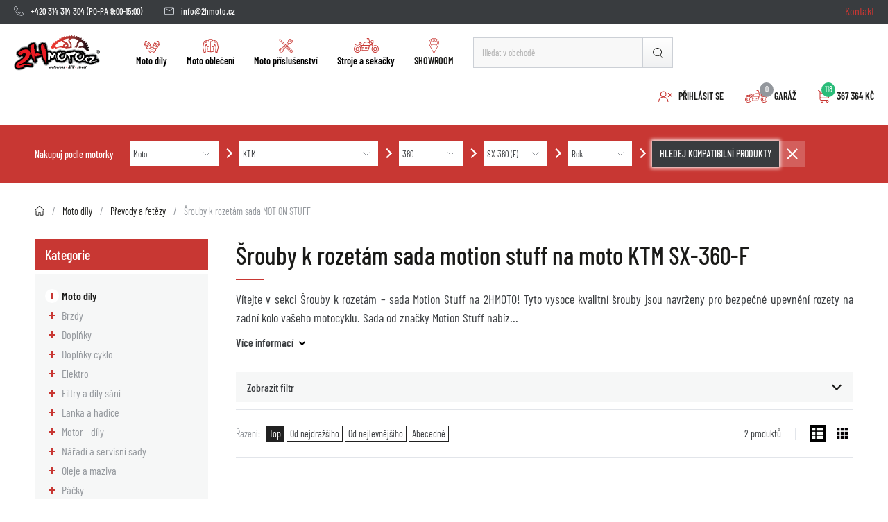

--- FILE ---
content_type: text/html; charset=UTF-8
request_url: https://www.2hmoto.cz/srouby-k-rozetam-sada-motion-stuff/motorcycle/ktm/360/sx-360-f
body_size: 37687
content:
<!DOCTYPE html>
<html lang="cs">

<head>
    <meta charset="UTF-8">
    <meta name=viewport content="width=device-width, initial-scale=1">        <script type="text/javascript">
    ;window.NREUM||(NREUM={});NREUM.init={distributed_tracing:{enabled:true},privacy:{cookies_enabled:true},ajax:{deny_list:["bam.eu01.nr-data.net"]}};
    window.NREUM||(NREUM={}),__nr_require=function(t,e,n){function r(n){if(!e[n]){var o=e[n]={exports:{}};t[n][0].call(o.exports,function(e){var o=t[n][1][e];return r(o||e)},o,o.exports)}return e[n].exports}if("function"==typeof __nr_require)return __nr_require;for(var o=0;o<n.length;o++)r(n[o]);return r}({1:[function(t,e,n){function r(t){try{s.console&&console.log(t)}catch(e){}}var o,i=t("ee"),a=t(32),s={};try{o=localStorage.getItem("__nr_flags").split(","),console&&"function"==typeof console.log&&(s.console=!0,o.indexOf("dev")!==-1&&(s.dev=!0),o.indexOf("nr_dev")!==-1&&(s.nrDev=!0))}catch(c){}s.nrDev&&i.on("internal-error",function(t){r(t.stack)}),s.dev&&i.on("fn-err",function(t,e,n){r(n.stack)}),s.dev&&(r("NR AGENT IN DEVELOPMENT MODE"),r("flags: "+a(s,function(t,e){return t}).join(", ")))},{}],2:[function(t,e,n){function r(t,e,n,r,s){try{l?l-=1:o(s||new UncaughtException(t,e,n),!0)}catch(f){try{i("ierr",[f,c.now(),!0])}catch(d){}}return"function"==typeof u&&u.apply(this,a(arguments))}function UncaughtException(t,e,n){this.message=t||"Uncaught error with no additional information",this.sourceURL=e,this.line=n}function o(t,e){var n=e?null:c.now();i("err",[t,n])}var i=t("handle"),a=t(33),s=t("ee"),c=t("loader"),f=t("gos"),u=window.onerror,d=!1,p="nr@seenError";if(!c.disabled){var l=0;c.features.err=!0,t(1),window.onerror=r;try{throw new Error}catch(h){"stack"in h&&(t(14),t(13),"addEventListener"in window&&t(7),c.xhrWrappable&&t(15),d=!0)}s.on("fn-start",function(t,e,n){d&&(l+=1)}),s.on("fn-err",function(t,e,n){d&&!n[p]&&(f(n,p,function(){return!0}),this.thrown=!0,o(n))}),s.on("fn-end",function(){d&&!this.thrown&&l>0&&(l-=1)}),s.on("internal-error",function(t){i("ierr",[t,c.now(),!0])})}},{}],3:[function(t,e,n){var r=t("loader");r.disabled||(r.features.ins=!0)},{}],4:[function(t,e,n){function r(){U++,L=g.hash,this[u]=y.now()}function o(){U--,g.hash!==L&&i(0,!0);var t=y.now();this[h]=~~this[h]+t-this[u],this[d]=t}function i(t,e){E.emit("newURL",[""+g,e])}function a(t,e){t.on(e,function(){this[e]=y.now()})}var s="-start",c="-end",f="-body",u="fn"+s,d="fn"+c,p="cb"+s,l="cb"+c,h="jsTime",m="fetch",v="addEventListener",w=window,g=w.location,y=t("loader");if(w[v]&&y.xhrWrappable&&!y.disabled){var x=t(11),b=t(12),E=t(9),R=t(7),O=t(14),T=t(8),P=t(15),S=t(10),M=t("ee"),N=M.get("tracer"),C=t(23);t(17),y.features.spa=!0;var L,U=0;M.on(u,r),b.on(p,r),S.on(p,r),M.on(d,o),b.on(l,o),S.on(l,o),M.buffer([u,d,"xhr-resolved"]),R.buffer([u]),O.buffer(["setTimeout"+c,"clearTimeout"+s,u]),P.buffer([u,"new-xhr","send-xhr"+s]),T.buffer([m+s,m+"-done",m+f+s,m+f+c]),E.buffer(["newURL"]),x.buffer([u]),b.buffer(["propagate",p,l,"executor-err","resolve"+s]),N.buffer([u,"no-"+u]),S.buffer(["new-jsonp","cb-start","jsonp-error","jsonp-end"]),a(T,m+s),a(T,m+"-done"),a(S,"new-jsonp"),a(S,"jsonp-end"),a(S,"cb-start"),E.on("pushState-end",i),E.on("replaceState-end",i),w[v]("hashchange",i,C(!0)),w[v]("load",i,C(!0)),w[v]("popstate",function(){i(0,U>1)},C(!0))}},{}],5:[function(t,e,n){function r(){var t=new PerformanceObserver(function(t,e){var n=t.getEntries();s(v,[n])});try{t.observe({entryTypes:["resource"]})}catch(e){}}function o(t){if(s(v,[window.performance.getEntriesByType(w)]),window.performance["c"+p])try{window.performance[h](m,o,!1)}catch(t){}else try{window.performance[h]("webkit"+m,o,!1)}catch(t){}}function i(t){}if(window.performance&&window.performance.timing&&window.performance.getEntriesByType){var a=t("ee"),s=t("handle"),c=t(14),f=t(13),u=t(6),d=t(23),p="learResourceTimings",l="addEventListener",h="removeEventListener",m="resourcetimingbufferfull",v="bstResource",w="resource",g="-start",y="-end",x="fn"+g,b="fn"+y,E="bstTimer",R="pushState",O=t("loader");if(!O.disabled){O.features.stn=!0,t(9),"addEventListener"in window&&t(7);var T=NREUM.o.EV;a.on(x,function(t,e){var n=t[0];n instanceof T&&(this.bstStart=O.now())}),a.on(b,function(t,e){var n=t[0];n instanceof T&&s("bst",[n,e,this.bstStart,O.now()])}),c.on(x,function(t,e,n){this.bstStart=O.now(),this.bstType=n}),c.on(b,function(t,e){s(E,[e,this.bstStart,O.now(),this.bstType])}),f.on(x,function(){this.bstStart=O.now()}),f.on(b,function(t,e){s(E,[e,this.bstStart,O.now(),"requestAnimationFrame"])}),a.on(R+g,function(t){this.time=O.now(),this.startPath=location.pathname+location.hash}),a.on(R+y,function(t){s("bstHist",[location.pathname+location.hash,this.startPath,this.time])}),u()?(s(v,[window.performance.getEntriesByType("resource")]),r()):l in window.performance&&(window.performance["c"+p]?window.performance[l](m,o,d(!1)):window.performance[l]("webkit"+m,o,d(!1))),document[l]("scroll",i,d(!1)),document[l]("keypress",i,d(!1)),document[l]("click",i,d(!1))}}},{}],6:[function(t,e,n){e.exports=function(){return"PerformanceObserver"in window&&"function"==typeof window.PerformanceObserver}},{}],7:[function(t,e,n){function r(t){for(var e=t;e&&!e.hasOwnProperty(u);)e=Object.getPrototypeOf(e);e&&o(e)}function o(t){s.inPlace(t,[u,d],"-",i)}function i(t,e){return t[1]}var a=t("ee").get("events"),s=t("wrap-function")(a,!0),c=t("gos"),f=XMLHttpRequest,u="addEventListener",d="removeEventListener";e.exports=a,"getPrototypeOf"in Object?(r(document),r(window),r(f.prototype)):f.prototype.hasOwnProperty(u)&&(o(window),o(f.prototype)),a.on(u+"-start",function(t,e){var n=t[1];if(null!==n&&("function"==typeof n||"object"==typeof n)){var r=c(n,"nr@wrapped",function(){function t(){if("function"==typeof n.handleEvent)return n.handleEvent.apply(n,arguments)}var e={object:t,"function":n}[typeof n];return e?s(e,"fn-",null,e.name||"anonymous"):n});this.wrapped=t[1]=r}}),a.on(d+"-start",function(t){t[1]=this.wrapped||t[1]})},{}],8:[function(t,e,n){function r(t,e,n){var r=t[e];"function"==typeof r&&(t[e]=function(){var t=i(arguments),e={};o.emit(n+"before-start",[t],e);var a;e[m]&&e[m].dt&&(a=e[m].dt);var s=r.apply(this,t);return o.emit(n+"start",[t,a],s),s.then(function(t){return o.emit(n+"end",[null,t],s),t},function(t){throw o.emit(n+"end",[t],s),t})})}var o=t("ee").get("fetch"),i=t(33),a=t(32);e.exports=o;var s=window,c="fetch-",f=c+"body-",u=["arrayBuffer","blob","json","text","formData"],d=s.Request,p=s.Response,l=s.fetch,h="prototype",m="nr@context";d&&p&&l&&(a(u,function(t,e){r(d[h],e,f),r(p[h],e,f)}),r(s,"fetch",c),o.on(c+"end",function(t,e){var n=this;if(e){var r=e.headers.get("content-length");null!==r&&(n.rxSize=r),o.emit(c+"done",[null,e],n)}else o.emit(c+"done",[t],n)}))},{}],9:[function(t,e,n){var r=t("ee").get("history"),o=t("wrap-function")(r);e.exports=r;var i=window.history&&window.history.constructor&&window.history.constructor.prototype,a=window.history;i&&i.pushState&&i.replaceState&&(a=i),o.inPlace(a,["pushState","replaceState"],"-")},{}],10:[function(t,e,n){function r(t){function e(){f.emit("jsonp-end",[],l),t.removeEventListener("load",e,c(!1)),t.removeEventListener("error",n,c(!1))}function n(){f.emit("jsonp-error",[],l),f.emit("jsonp-end",[],l),t.removeEventListener("load",e,c(!1)),t.removeEventListener("error",n,c(!1))}var r=t&&"string"==typeof t.nodeName&&"script"===t.nodeName.toLowerCase();if(r){var o="function"==typeof t.addEventListener;if(o){var a=i(t.src);if(a){var d=s(a),p="function"==typeof d.parent[d.key];if(p){var l={};u.inPlace(d.parent,[d.key],"cb-",l),t.addEventListener("load",e,c(!1)),t.addEventListener("error",n,c(!1)),f.emit("new-jsonp",[t.src],l)}}}}}function o(){return"addEventListener"in window}function i(t){var e=t.match(d);return e?e[1]:null}function a(t,e){var n=t.match(l),r=n[1],o=n[3];return o?a(o,e[r]):e[r]}function s(t){var e=t.match(p);return e&&e.length>=3?{key:e[2],parent:a(e[1],window)}:{key:t,parent:window}}var c=t(23),f=t("ee").get("jsonp"),u=t("wrap-function")(f);if(e.exports=f,o()){var d=/[?&](?:callback|cb)=([^&#]+)/,p=/(.*)\.([^.]+)/,l=/^(\w+)(\.|$)(.*)$/,h=["appendChild","insertBefore","replaceChild"];Node&&Node.prototype&&Node.prototype.appendChild?u.inPlace(Node.prototype,h,"dom-"):(u.inPlace(HTMLElement.prototype,h,"dom-"),u.inPlace(HTMLHeadElement.prototype,h,"dom-"),u.inPlace(HTMLBodyElement.prototype,h,"dom-")),f.on("dom-start",function(t){r(t[0])})}},{}],11:[function(t,e,n){var r=t("ee").get("mutation"),o=t("wrap-function")(r),i=NREUM.o.MO;e.exports=r,i&&(window.MutationObserver=function(t){return this instanceof i?new i(o(t,"fn-")):i.apply(this,arguments)},MutationObserver.prototype=i.prototype)},{}],12:[function(t,e,n){function r(t){var e=i.context(),n=s(t,"executor-",e,null,!1),r=new f(n);return i.context(r).getCtx=function(){return e},r}var o=t("wrap-function"),i=t("ee").get("promise"),a=t("ee").getOrSetContext,s=o(i),c=t(32),f=NREUM.o.PR;e.exports=i,f&&(window.Promise=r,["all","race"].forEach(function(t){var e=f[t];f[t]=function(n){function r(t){return function(){i.emit("propagate",[null,!o],a,!1,!1),o=o||!t}}var o=!1;c(n,function(e,n){Promise.resolve(n).then(r("all"===t),r(!1))});var a=e.apply(f,arguments),s=f.resolve(a);return s}}),["resolve","reject"].forEach(function(t){var e=f[t];f[t]=function(t){var n=e.apply(f,arguments);return t!==n&&i.emit("propagate",[t,!0],n,!1,!1),n}}),f.prototype["catch"]=function(t){return this.then(null,t)},f.prototype=Object.create(f.prototype,{constructor:{value:r}}),c(Object.getOwnPropertyNames(f),function(t,e){try{r[e]=f[e]}catch(n){}}),o.wrapInPlace(f.prototype,"then",function(t){return function(){var e=this,n=o.argsToArray.apply(this,arguments),r=a(e);r.promise=e,n[0]=s(n[0],"cb-",r,null,!1),n[1]=s(n[1],"cb-",r,null,!1);var c=t.apply(this,n);return r.nextPromise=c,i.emit("propagate",[e,!0],c,!1,!1),c}}),i.on("executor-start",function(t){t[0]=s(t[0],"resolve-",this,null,!1),t[1]=s(t[1],"resolve-",this,null,!1)}),i.on("executor-err",function(t,e,n){t[1](n)}),i.on("cb-end",function(t,e,n){i.emit("propagate",[n,!0],this.nextPromise,!1,!1)}),i.on("propagate",function(t,e,n){this.getCtx&&!e||(this.getCtx=function(){if(t instanceof Promise)var e=i.context(t);return e&&e.getCtx?e.getCtx():this})}),r.toString=function(){return""+f})},{}],13:[function(t,e,n){var r=t("ee").get("raf"),o=t("wrap-function")(r),i="equestAnimationFrame";e.exports=r,o.inPlace(window,["r"+i,"mozR"+i,"webkitR"+i,"msR"+i],"raf-"),r.on("raf-start",function(t){t[0]=o(t[0],"fn-")})},{}],14:[function(t,e,n){function r(t,e,n){t[0]=a(t[0],"fn-",null,n)}function o(t,e,n){this.method=n,this.timerDuration=isNaN(t[1])?0:+t[1],t[0]=a(t[0],"fn-",this,n)}var i=t("ee").get("timer"),a=t("wrap-function")(i),s="setTimeout",c="setInterval",f="clearTimeout",u="-start",d="-";e.exports=i,a.inPlace(window,[s,"setImmediate"],s+d),a.inPlace(window,[c],c+d),a.inPlace(window,[f,"clearImmediate"],f+d),i.on(c+u,r),i.on(s+u,o)},{}],15:[function(t,e,n){function r(t,e){d.inPlace(e,["onreadystatechange"],"fn-",s)}function o(){var t=this,e=u.context(t);t.readyState>3&&!e.resolved&&(e.resolved=!0,u.emit("xhr-resolved",[],t)),d.inPlace(t,y,"fn-",s)}function i(t){x.push(t),m&&(E?E.then(a):w?w(a):(R=-R,O.data=R))}function a(){for(var t=0;t<x.length;t++)r([],x[t]);x.length&&(x=[])}function s(t,e){return e}function c(t,e){for(var n in t)e[n]=t[n];return e}t(7);var f=t("ee"),u=f.get("xhr"),d=t("wrap-function")(u),p=t(23),l=NREUM.o,h=l.XHR,m=l.MO,v=l.PR,w=l.SI,g="readystatechange",y=["onload","onerror","onabort","onloadstart","onloadend","onprogress","ontimeout"],x=[];e.exports=u;var b=window.XMLHttpRequest=function(t){var e=new h(t);try{u.emit("new-xhr",[e],e),e.addEventListener(g,o,p(!1))}catch(n){try{u.emit("internal-error",[n])}catch(r){}}return e};if(c(h,b),b.prototype=h.prototype,d.inPlace(b.prototype,["open","send"],"-xhr-",s),u.on("send-xhr-start",function(t,e){r(t,e),i(e)}),u.on("open-xhr-start",r),m){var E=v&&v.resolve();if(!w&&!v){var R=1,O=document.createTextNode(R);new m(a).observe(O,{characterData:!0})}}else f.on("fn-end",function(t){t[0]&&t[0].type===g||a()})},{}],16:[function(t,e,n){function r(t){if(!s(t))return null;var e=window.NREUM;if(!e.loader_config)return null;var n=(e.loader_config.accountID||"").toString()||null,r=(e.loader_config.agentID||"").toString()||null,f=(e.loader_config.trustKey||"").toString()||null;if(!n||!r)return null;var h=l.generateSpanId(),m=l.generateTraceId(),v=Date.now(),w={spanId:h,traceId:m,timestamp:v};return(t.sameOrigin||c(t)&&p())&&(w.traceContextParentHeader=o(h,m),w.traceContextStateHeader=i(h,v,n,r,f)),(t.sameOrigin&&!u()||!t.sameOrigin&&c(t)&&d())&&(w.newrelicHeader=a(h,m,v,n,r,f)),w}function o(t,e){return"00-"+e+"-"+t+"-01"}function i(t,e,n,r,o){var i=0,a="",s=1,c="",f="";return o+"@nr="+i+"-"+s+"-"+n+"-"+r+"-"+t+"-"+a+"-"+c+"-"+f+"-"+e}function a(t,e,n,r,o,i){var a="btoa"in window&&"function"==typeof window.btoa;if(!a)return null;var s={v:[0,1],d:{ty:"Browser",ac:r,ap:o,id:t,tr:e,ti:n}};return i&&r!==i&&(s.d.tk=i),btoa(JSON.stringify(s))}function s(t){return f()&&c(t)}function c(t){var e=!1,n={};if("init"in NREUM&&"distributed_tracing"in NREUM.init&&(n=NREUM.init.distributed_tracing),t.sameOrigin)e=!0;else if(n.allowed_origins instanceof Array)for(var r=0;r<n.allowed_origins.length;r++){var o=h(n.allowed_origins[r]);if(t.hostname===o.hostname&&t.protocol===o.protocol&&t.port===o.port){e=!0;break}}return e}function f(){return"init"in NREUM&&"distributed_tracing"in NREUM.init&&!!NREUM.init.distributed_tracing.enabled}function u(){return"init"in NREUM&&"distributed_tracing"in NREUM.init&&!!NREUM.init.distributed_tracing.exclude_newrelic_header}function d(){return"init"in NREUM&&"distributed_tracing"in NREUM.init&&NREUM.init.distributed_tracing.cors_use_newrelic_header!==!1}function p(){return"init"in NREUM&&"distributed_tracing"in NREUM.init&&!!NREUM.init.distributed_tracing.cors_use_tracecontext_headers}var l=t(29),h=t(18);e.exports={generateTracePayload:r,shouldGenerateTrace:s}},{}],17:[function(t,e,n){function r(t){var e=this.params,n=this.metrics;if(!this.ended){this.ended=!0;for(var r=0;r<p;r++)t.removeEventListener(d[r],this.listener,!1);e.aborted||(n.duration=a.now()-this.startTime,this.loadCaptureCalled||4!==t.readyState?null==e.status&&(e.status=0):i(this,t),n.cbTime=this.cbTime,s("xhr",[e,n,this.startTime,this.endTime,"xhr"],this))}}function o(t,e){var n=c(e),r=t.params;r.hostname=n.hostname,r.port=n.port,r.protocol=n.protocol,r.host=n.hostname+":"+n.port,r.pathname=n.pathname,t.parsedOrigin=n,t.sameOrigin=n.sameOrigin}function i(t,e){t.params.status=e.status;var n=v(e,t.lastSize);if(n&&(t.metrics.rxSize=n),t.sameOrigin){var r=e.getResponseHeader("X-NewRelic-App-Data");r&&(t.params.cat=r.split(", ").pop())}t.loadCaptureCalled=!0}var a=t("loader");if(a.xhrWrappable&&!a.disabled){var s=t("handle"),c=t(18),f=t(16).generateTracePayload,u=t("ee"),d=["load","error","abort","timeout"],p=d.length,l=t("id"),h=t(24),m=t(22),v=t(19),w=t(23),g=NREUM.o.REQ,y=window.XMLHttpRequest;a.features.xhr=!0,t(15),t(8),u.on("new-xhr",function(t){var e=this;e.totalCbs=0,e.called=0,e.cbTime=0,e.end=r,e.ended=!1,e.xhrGuids={},e.lastSize=null,e.loadCaptureCalled=!1,e.params=this.params||{},e.metrics=this.metrics||{},t.addEventListener("load",function(n){i(e,t)},w(!1)),h&&(h>34||h<10)||t.addEventListener("progress",function(t){e.lastSize=t.loaded},w(!1))}),u.on("open-xhr-start",function(t){this.params={method:t[0]},o(this,t[1]),this.metrics={}}),u.on("open-xhr-end",function(t,e){"loader_config"in NREUM&&"xpid"in NREUM.loader_config&&this.sameOrigin&&e.setRequestHeader("X-NewRelic-ID",NREUM.loader_config.xpid);var n=f(this.parsedOrigin);if(n){var r=!1;n.newrelicHeader&&(e.setRequestHeader("newrelic",n.newrelicHeader),r=!0),n.traceContextParentHeader&&(e.setRequestHeader("traceparent",n.traceContextParentHeader),n.traceContextStateHeader&&e.setRequestHeader("tracestate",n.traceContextStateHeader),r=!0),r&&(this.dt=n)}}),u.on("send-xhr-start",function(t,e){var n=this.metrics,r=t[0],o=this;if(n&&r){var i=m(r);i&&(n.txSize=i)}this.startTime=a.now(),this.listener=function(t){try{"abort"!==t.type||o.loadCaptureCalled||(o.params.aborted=!0),("load"!==t.type||o.called===o.totalCbs&&(o.onloadCalled||"function"!=typeof e.onload))&&o.end(e)}catch(n){try{u.emit("internal-error",[n])}catch(r){}}};for(var s=0;s<p;s++)e.addEventListener(d[s],this.listener,w(!1))}),u.on("xhr-cb-time",function(t,e,n){this.cbTime+=t,e?this.onloadCalled=!0:this.called+=1,this.called!==this.totalCbs||!this.onloadCalled&&"function"==typeof n.onload||this.end(n)}),u.on("xhr-load-added",function(t,e){var n=""+l(t)+!!e;this.xhrGuids&&!this.xhrGuids[n]&&(this.xhrGuids[n]=!0,this.totalCbs+=1)}),u.on("xhr-load-removed",function(t,e){var n=""+l(t)+!!e;this.xhrGuids&&this.xhrGuids[n]&&(delete this.xhrGuids[n],this.totalCbs-=1)}),u.on("xhr-resolved",function(){this.endTime=a.now()}),u.on("addEventListener-end",function(t,e){e instanceof y&&"load"===t[0]&&u.emit("xhr-load-added",[t[1],t[2]],e)}),u.on("removeEventListener-end",function(t,e){e instanceof y&&"load"===t[0]&&u.emit("xhr-load-removed",[t[1],t[2]],e)}),u.on("fn-start",function(t,e,n){e instanceof y&&("onload"===n&&(this.onload=!0),("load"===(t[0]&&t[0].type)||this.onload)&&(this.xhrCbStart=a.now()))}),u.on("fn-end",function(t,e){this.xhrCbStart&&u.emit("xhr-cb-time",[a.now()-this.xhrCbStart,this.onload,e],e)}),u.on("fetch-before-start",function(t){function e(t,e){var n=!1;return e.newrelicHeader&&(t.set("newrelic",e.newrelicHeader),n=!0),e.traceContextParentHeader&&(t.set("traceparent",e.traceContextParentHeader),e.traceContextStateHeader&&t.set("tracestate",e.traceContextStateHeader),n=!0),n}var n,r=t[1]||{};"string"==typeof t[0]?n=t[0]:t[0]&&t[0].url?n=t[0].url:window.URL&&t[0]&&t[0]instanceof URL&&(n=t[0].href),n&&(this.parsedOrigin=c(n),this.sameOrigin=this.parsedOrigin.sameOrigin);var o=f(this.parsedOrigin);if(o&&(o.newrelicHeader||o.traceContextParentHeader))if("string"==typeof t[0]||window.URL&&t[0]&&t[0]instanceof URL){var i={};for(var a in r)i[a]=r[a];i.headers=new Headers(r.headers||{}),e(i.headers,o)&&(this.dt=o),t.length>1?t[1]=i:t.push(i)}else t[0]&&t[0].headers&&e(t[0].headers,o)&&(this.dt=o)}),u.on("fetch-start",function(t,e){this.params={},this.metrics={},this.startTime=a.now(),this.dt=e,t.length>=1&&(this.target=t[0]),t.length>=2&&(this.opts=t[1]);var n,r=this.opts||{},i=this.target;"string"==typeof i?n=i:"object"==typeof i&&i instanceof g?n=i.url:window.URL&&"object"==typeof i&&i instanceof URL&&(n=i.href),o(this,n);var s=(""+(i&&i instanceof g&&i.method||r.method||"GET")).toUpperCase();this.params.method=s,this.txSize=m(r.body)||0}),u.on("fetch-done",function(t,e){this.endTime=a.now(),this.params||(this.params={}),this.params.status=e?e.status:0;var n;"string"==typeof this.rxSize&&this.rxSize.length>0&&(n=+this.rxSize);var r={txSize:this.txSize,rxSize:n,duration:a.now()-this.startTime};s("xhr",[this.params,r,this.startTime,this.endTime,"fetch"],this)})}},{}],18:[function(t,e,n){var r={};e.exports=function(t){if(t in r)return r[t];var e=document.createElement("a"),n=window.location,o={};e.href=t,o.port=e.port;var i=e.href.split("://");!o.port&&i[1]&&(o.port=i[1].split("/")[0].split("@").pop().split(":")[1]),o.port&&"0"!==o.port||(o.port="https"===i[0]?"443":"80"),o.hostname=e.hostname||n.hostname,o.pathname=e.pathname,o.protocol=i[0],"/"!==o.pathname.charAt(0)&&(o.pathname="/"+o.pathname);var a=!e.protocol||":"===e.protocol||e.protocol===n.protocol,s=e.hostname===document.domain&&e.port===n.port;return o.sameOrigin=a&&(!e.hostname||s),"/"===o.pathname&&(r[t]=o),o}},{}],19:[function(t,e,n){function r(t,e){var n=t.responseType;return"json"===n&&null!==e?e:"arraybuffer"===n||"blob"===n||"json"===n?o(t.response):"text"===n||""===n||void 0===n?o(t.responseText):void 0}var o=t(22);e.exports=r},{}],20:[function(t,e,n){function r(){}function o(t,e,n,r){return function(){return u.recordSupportability("API/"+e+"/called"),i(t+e,[f.now()].concat(s(arguments)),n?null:this,r),n?void 0:this}}var i=t("handle"),a=t(32),s=t(33),c=t("ee").get("tracer"),f=t("loader"),u=t(25),d=NREUM;"undefined"==typeof window.newrelic&&(newrelic=d);var p=["setPageViewName","setCustomAttribute","setErrorHandler","finished","addToTrace","inlineHit","addRelease"],l="api-",h=l+"ixn-";a(p,function(t,e){d[e]=o(l,e,!0,"api")}),d.addPageAction=o(l,"addPageAction",!0),d.setCurrentRouteName=o(l,"routeName",!0),e.exports=newrelic,d.interaction=function(){return(new r).get()};var m=r.prototype={createTracer:function(t,e){var n={},r=this,o="function"==typeof e;return i(h+"tracer",[f.now(),t,n],r),function(){if(c.emit((o?"":"no-")+"fn-start",[f.now(),r,o],n),o)try{return e.apply(this,arguments)}catch(t){throw c.emit("fn-err",[arguments,this,t],n),t}finally{c.emit("fn-end",[f.now()],n)}}}};a("actionText,setName,setAttribute,save,ignore,onEnd,getContext,end,get".split(","),function(t,e){m[e]=o(h,e)}),newrelic.noticeError=function(t,e){"string"==typeof t&&(t=new Error(t)),u.recordSupportability("API/noticeError/called"),i("err",[t,f.now(),!1,e])}},{}],21:[function(t,e,n){function r(t){if(NREUM.init){for(var e=NREUM.init,n=t.split("."),r=0;r<n.length-1;r++)if(e=e[n[r]],"object"!=typeof e)return;return e=e[n[n.length-1]]}}e.exports={getConfiguration:r}},{}],22:[function(t,e,n){e.exports=function(t){if("string"==typeof t&&t.length)return t.length;if("object"==typeof t){if("undefined"!=typeof ArrayBuffer&&t instanceof ArrayBuffer&&t.byteLength)return t.byteLength;if("undefined"!=typeof Blob&&t instanceof Blob&&t.size)return t.size;if(!("undefined"!=typeof FormData&&t instanceof FormData))try{return JSON.stringify(t).length}catch(e){return}}}},{}],23:[function(t,e,n){var r=!1;try{var o=Object.defineProperty({},"passive",{get:function(){r=!0}});window.addEventListener("testPassive",null,o),window.removeEventListener("testPassive",null,o)}catch(i){}e.exports=function(t){return r?{passive:!0,capture:!!t}:!!t}},{}],24:[function(t,e,n){var r=0,o=navigator.userAgent.match(/Firefox[\/\s](\d+\.\d+)/);o&&(r=+o[1]),e.exports=r},{}],25:[function(t,e,n){function r(t,e){var n=[a,t,{name:t},e];return i("storeMetric",n,null,"api"),n}function o(t,e){var n=[s,t,{name:t},e];return i("storeEventMetrics",n,null,"api"),n}var i=t("handle"),a="sm",s="cm";e.exports={constants:{SUPPORTABILITY_METRIC:a,CUSTOM_METRIC:s},recordSupportability:r,recordCustom:o}},{}],26:[function(t,e,n){function r(){return s.exists&&performance.now?Math.round(performance.now()):(i=Math.max((new Date).getTime(),i))-a}function o(){return i}var i=(new Date).getTime(),a=i,s=t(34);e.exports=r,e.exports.offset=a,e.exports.getLastTimestamp=o},{}],27:[function(t,e,n){function r(t){return!(!t||!t.protocol||"file:"===t.protocol)}e.exports=r},{}],28:[function(t,e,n){function r(t,e){var n=t.getEntries();n.forEach(function(t){"first-paint"===t.name?p("timing",["fp",Math.floor(t.startTime)]):"first-contentful-paint"===t.name&&p("timing",["fcp",Math.floor(t.startTime)])})}function o(t,e){var n=t.getEntries();if(n.length>0){var r=n[n.length-1];if(c&&c<r.startTime)return;p("lcp",[r])}}function i(t){t.getEntries().forEach(function(t){t.hadRecentInput||p("cls",[t])})}function a(t){if(t instanceof v&&!g){var e=Math.round(t.timeStamp),n={type:t.type};e<=l.now()?n.fid=l.now()-e:e>l.offset&&e<=Date.now()?(e-=l.offset,n.fid=l.now()-e):e=l.now(),g=!0,p("timing",["fi",e,n])}}function s(t){"hidden"===t&&(c=l.now(),p("pageHide",[c]))}if(!("init"in NREUM&&"page_view_timing"in NREUM.init&&"enabled"in NREUM.init.page_view_timing&&NREUM.init.page_view_timing.enabled===!1)){var c,f,u,d,p=t("handle"),l=t("loader"),h=t(31),m=t(23),v=NREUM.o.EV;if("PerformanceObserver"in window&&"function"==typeof window.PerformanceObserver){f=new PerformanceObserver(r);try{f.observe({entryTypes:["paint"]})}catch(w){}u=new PerformanceObserver(o);try{u.observe({entryTypes:["largest-contentful-paint"]})}catch(w){}d=new PerformanceObserver(i);try{d.observe({type:"layout-shift",buffered:!0})}catch(w){}}if("addEventListener"in document){var g=!1,y=["click","keydown","mousedown","pointerdown","touchstart"];y.forEach(function(t){document.addEventListener(t,a,m(!1))})}h(s)}},{}],29:[function(t,e,n){function r(){function t(){return e?15&e[n++]:16*Math.random()|0}var e=null,n=0,r=window.crypto||window.msCrypto;r&&r.getRandomValues&&(e=r.getRandomValues(new Uint8Array(31)));for(var o,i="xxxxxxxx-xxxx-4xxx-yxxx-xxxxxxxxxxxx",a="",s=0;s<i.length;s++)o=i[s],"x"===o?a+=t().toString(16):"y"===o?(o=3&t()|8,a+=o.toString(16)):a+=o;return a}function o(){return a(16)}function i(){return a(32)}function a(t){function e(){return n?15&n[r++]:16*Math.random()|0}var n=null,r=0,o=window.crypto||window.msCrypto;o&&o.getRandomValues&&Uint8Array&&(n=o.getRandomValues(new Uint8Array(31)));for(var i=[],a=0;a<t;a++)i.push(e().toString(16));return i.join("")}e.exports={generateUuid:r,generateSpanId:o,generateTraceId:i}},{}],30:[function(t,e,n){function r(t,e){if(!o)return!1;if(t!==o)return!1;if(!e)return!0;if(!i)return!1;for(var n=i.split("."),r=e.split("."),a=0;a<r.length;a++)if(r[a]!==n[a])return!1;return!0}var o=null,i=null,a=/Version\/(\S+)\s+Safari/;if(navigator.userAgent){var s=navigator.userAgent,c=s.match(a);c&&s.indexOf("Chrome")===-1&&s.indexOf("Chromium")===-1&&(o="Safari",i=c[1])}e.exports={agent:o,version:i,match:r}},{}],31:[function(t,e,n){function r(t){function e(){t(s&&document[s]?document[s]:document[i]?"hidden":"visible")}"addEventListener"in document&&a&&document.addEventListener(a,e,o(!1))}var o=t(23);e.exports=r;var i,a,s;"undefined"!=typeof document.hidden?(i="hidden",a="visibilitychange",s="visibilityState"):"undefined"!=typeof document.msHidden?(i="msHidden",a="msvisibilitychange"):"undefined"!=typeof document.webkitHidden&&(i="webkitHidden",a="webkitvisibilitychange",s="webkitVisibilityState")},{}],32:[function(t,e,n){function r(t,e){var n=[],r="",i=0;for(r in t)o.call(t,r)&&(n[i]=e(r,t[r]),i+=1);return n}var o=Object.prototype.hasOwnProperty;e.exports=r},{}],33:[function(t,e,n){function r(t,e,n){e||(e=0),"undefined"==typeof n&&(n=t?t.length:0);for(var r=-1,o=n-e||0,i=Array(o<0?0:o);++r<o;)i[r]=t[e+r];return i}e.exports=r},{}],34:[function(t,e,n){e.exports={exists:"undefined"!=typeof window.performance&&window.performance.timing&&"undefined"!=typeof window.performance.timing.navigationStart}},{}],ee:[function(t,e,n){function r(){}function o(t){function e(t){return t&&t instanceof r?t:t?f(t,c,a):a()}function n(n,r,o,i,a){if(a!==!1&&(a=!0),!l.aborted||i){t&&a&&t(n,r,o);for(var s=e(o),c=m(n),f=c.length,u=0;u<f;u++)c[u].apply(s,r);var p=d[y[n]];return p&&p.push([x,n,r,s]),s}}function i(t,e){g[t]=m(t).concat(e)}function h(t,e){var n=g[t];if(n)for(var r=0;r<n.length;r++)n[r]===e&&n.splice(r,1)}function m(t){return g[t]||[]}function v(t){return p[t]=p[t]||o(n)}function w(t,e){l.aborted||u(t,function(t,n){e=e||"feature",y[n]=e,e in d||(d[e]=[])})}var g={},y={},x={on:i,addEventListener:i,removeEventListener:h,emit:n,get:v,listeners:m,context:e,buffer:w,abort:s,aborted:!1};return x}function i(t){return f(t,c,a)}function a(){return new r}function s(){(d.api||d.feature)&&(l.aborted=!0,d=l.backlog={})}var c="nr@context",f=t("gos"),u=t(32),d={},p={},l=e.exports=o();e.exports.getOrSetContext=i,l.backlog=d},{}],gos:[function(t,e,n){function r(t,e,n){if(o.call(t,e))return t[e];var r=n();if(Object.defineProperty&&Object.keys)try{return Object.defineProperty(t,e,{value:r,writable:!0,enumerable:!1}),r}catch(i){}return t[e]=r,r}var o=Object.prototype.hasOwnProperty;e.exports=r},{}],handle:[function(t,e,n){function r(t,e,n,r){o.buffer([t],r),o.emit(t,e,n)}var o=t("ee").get("handle");e.exports=r,r.ee=o},{}],id:[function(t,e,n){function r(t){var e=typeof t;return!t||"object"!==e&&"function"!==e?-1:t===window?0:a(t,i,function(){return o++})}var o=1,i="nr@id",a=t("gos");e.exports=r},{}],loader:[function(t,e,n){function r(){if(!P++){var t=T.info=NREUM.info,e=v.getElementsByTagName("script")[0];if(setTimeout(f.abort,3e4),!(t&&t.licenseKey&&t.applicationID&&e))return f.abort();c(R,function(e,n){t[e]||(t[e]=n)});var n=a();s("mark",["onload",n+T.offset],null,"api"),s("timing",["load",n]);var r=v.createElement("script");0===t.agent.indexOf("http://")||0===t.agent.indexOf("https://")?r.src=t.agent:r.src=h+"://"+t.agent,e.parentNode.insertBefore(r,e)}}function o(){"complete"===v.readyState&&i()}function i(){s("mark",["domContent",a()+T.offset],null,"api")}var a=t(26),s=t("handle"),c=t(32),f=t("ee"),u=t(30),d=t(27),p=t(21),l=t(23),h=p.getConfiguration("ssl")===!1?"http":"https",m=window,v=m.document,w="addEventListener",g="attachEvent",y=m.XMLHttpRequest,x=y&&y.prototype,b=!d(m.location);NREUM.o={ST:setTimeout,SI:m.setImmediate,CT:clearTimeout,XHR:y,REQ:m.Request,EV:m.Event,PR:m.Promise,MO:m.MutationObserver};var E=""+location,R={beacon:"bam.nr-data.net",errorBeacon:"bam.nr-data.net",agent:"js-agent.newrelic.com/nr-spa-1212.min.js"},O=y&&x&&x[w]&&!/CriOS/.test(navigator.userAgent),T=e.exports={offset:a.getLastTimestamp(),now:a,origin:E,features:{},xhrWrappable:O,userAgent:u,disabled:b};if(!b){t(20),t(28),v[w]?(v[w]("DOMContentLoaded",i,l(!1)),m[w]("load",r,l(!1))):(v[g]("onreadystatechange",o),m[g]("onload",r)),s("mark",["firstbyte",a.getLastTimestamp()],null,"api");var P=0}},{}],"wrap-function":[function(t,e,n){function r(t,e){function n(e,n,r,c,f){function nrWrapper(){var i,a,u,p;try{a=this,i=d(arguments),u="function"==typeof r?r(i,a):r||{}}catch(l){o([l,"",[i,a,c],u],t)}s(n+"start",[i,a,c],u,f);try{return p=e.apply(a,i)}catch(h){throw s(n+"err",[i,a,h],u,f),h}finally{s(n+"end",[i,a,p],u,f)}}return a(e)?e:(n||(n=""),nrWrapper[p]=e,i(e,nrWrapper,t),nrWrapper)}function r(t,e,r,o,i){r||(r="");var s,c,f,u="-"===r.charAt(0);for(f=0;f<e.length;f++)c=e[f],s=t[c],a(s)||(t[c]=n(s,u?c+r:r,o,c,i))}function s(n,r,i,a){if(!h||e){var s=h;h=!0;try{t.emit(n,r,i,e,a)}catch(c){o([c,n,r,i],t)}h=s}}return t||(t=u),n.inPlace=r,n.flag=p,n}function o(t,e){e||(e=u);try{e.emit("internal-error",t)}catch(n){}}function i(t,e,n){if(Object.defineProperty&&Object.keys)try{var r=Object.keys(t);return r.forEach(function(n){Object.defineProperty(e,n,{get:function(){return t[n]},set:function(e){return t[n]=e,e}})}),e}catch(i){o([i],n)}for(var a in t)l.call(t,a)&&(e[a]=t[a]);return e}function a(t){return!(t&&t instanceof Function&&t.apply&&!t[p])}function s(t,e){var n=e(t);return n[p]=t,i(t,n,u),n}function c(t,e,n){var r=t[e];t[e]=s(r,n)}function f(){for(var t=arguments.length,e=new Array(t),n=0;n<t;++n)e[n]=arguments[n];return e}var u=t("ee"),d=t(33),p="nr@original",l=Object.prototype.hasOwnProperty,h=!1;e.exports=r,e.exports.wrapFunction=s,e.exports.wrapInPlace=c,e.exports.argsToArray=f},{}]},{},["loader",2,17,5,3,4]);
    ;NREUM.loader_config={accountID:"3362202",trustKey:"3362202",agentID:"322544093",licenseKey:"NRJS-43d8146708eb86e23b9",applicationID:"301394620"}
    ;NREUM.info={beacon:"bam.eu01.nr-data.net",errorBeacon:"bam.eu01.nr-data.net",licenseKey:"NRJS-43d8146708eb86e23b9",applicationID:"301394620",sa:1}
</script>
    
    <title>Šrouby k rozetám sada motion stuff na moto KTM SX-360-F | 2HMOTO.cz</title>

            <link rel="stylesheet" href="/build/app.64f0b495.css">    
    <meta property="og:type" content="website">
    <meta property="og:title" content="&#x0160;rouby&#x20;k&#x20;rozet&#x00E1;m&#x20;sada&#x20;motion&#x20;stuff&#x20;na&#x20;moto&#x20;KTM&#x20;SX-360-F&#x20;&#x7C;&#x20;2HMOTO.cz">
    <meta property="twitter:title" content="&#x0160;rouby&#x20;k&#x20;rozet&#x00E1;m&#x20;sada&#x20;motion&#x20;stuff&#x20;na&#x20;moto&#x20;KTM&#x20;SX-360-F&#x20;&#x7C;&#x20;2HMOTO.cz">
    <meta property="og:url" content="https://www.2hmoto.cz/srouby-k-rozetam-sada-motion-stuff/motorcycle/ktm/360/sx-360-f">
    <meta name="twitter:card" content="summary" />
    <meta name="twitter:site" content="@2hmoto" />

            <script type="application/ld+json">
            {"@context":"http:\/\/schema.org","@type":"WebSite","name":"2HMOTO.cz","alternateName":"2HMOTO.cz - Moto d\u00edly a p\u0159\u00edslu\u0161enstv\u00ed pro motorky a \u010dty\u0159kolky","url":"https:\/\/www.2hmoto.cz\/","potentialAction":{"@type":"SearchAction","target":"https:\/\/www.2hmoto.cz\/produkty?search={search_term_string}","query-input":"required name=search_term_string"}}
        </script>
    
                        <meta property="og:site_name" content="2HMOTO.cz" />
    <meta name="description" content="Nakup si díly na svou KTM SX-360-F! Podívej se na šrouby k rozetám sada motion stuff a vyber si ze široké nabídky kvalitního sortimentu, který vydrží i tvou divokou jízdu.">
    <meta property="og:description" content="Nakup si díly na svou KTM SX-360-F! Podívej se na šrouby k rozetám sada motion stuff a vyber si ze široké nabídky kvalitního sortimentu, který vydrží i tvou divokou jízdu.">
    <meta property="twitter:description" content="Nakup si díly na svou KTM SX-360-F! Podívej se na šrouby k rozetám sada motion stuff a vyber si ze široké nabídky kvalitního sortimentu, který vydrží i tvou divokou jízdu.">
    
            <link rel="canonical" href="https://www.2hmoto.cz/srouby-k-rozetam-sada-motion-stuff/motorcycle/ktm/360/sx-360-f">
        <script type="text/javascript" src="https://secure.smartform.cz/api/v1/smartform.js" async></script>
            <script type="text/javascript">
                var smartform = smartform || {};

                smartform.beforeInit = function initialize() {
                    smartform.setClientId("P2yulOP23Z");
                }
            </script>        
<link rel="apple-touch-icon" sizes="180x180" href="/assets/images/favicons/apple-touch-icon.png">
<link rel="icon" type="image/png" sizes="32x32" href="/assets/images/favicons/favicon-32x32.png">
<link rel="icon" type="image/png" sizes="16x16" href="/assets/images/favicons/favicon-16x16.png">
<link rel="manifest" href="/assets/images/favicons/site.webmanifest">
<link rel="mask-icon" href="/assets/images/favicons/safari-pinned-tab.svg" color="#000000">
<link rel="shortcut icon" href="/assets/images/favicons/favicon.ico">
<meta name="msapplication-TileColor" content="#ffffff">
<meta name="msapplication-config" content="/assets/images/favicons/browserconfig.xml">
<meta name="theme-color" content="#ffffff">

            <script>
        window.dataLayer = window.dataLayer || [];
        google_tag_manager = null;
        function gtag(){dataLayer.push(arguments);}
    </script>

    
            <script id="data-layer-script">
            var data = {
                ecomm_pagetype: "category",
                pageType: "category",
                currency: "CZK",
                basketItems: {"2H855056":{"quantity":1,"price":301,"id2":"2H855056","id":"828173"},"2H628084":{"quantity":1,"price":369,"id2":"2H628084","id":"1138922"},"2H672165":{"quantity":1,"price":1428,"id2":"2H672165","id":"699479"},"2H676513":{"quantity":1,"price":6483,"id2":"2H676513","id":"1076324"},"2H442312":{"quantity":1,"price":430,"id2":"2H442312","id":"1082949"},"2H938455":{"quantity":1,"price":1790,"id2":"2H938455","id":"639947"},"2H254925":{"quantity":1,"price":590,"id2":"2H254925","id":"641109"},"2H207182":{"quantity":1,"price":87,"id2":"2H207182","id":"1021636"},"2H444364":{"quantity":1,"price":740,"id2":"2H444364","id":"641320"},"2H208121":{"quantity":1,"price":1475,"id2":"2H208121","id":"1079779"},"2H1117534":{"quantity":1,"price":399,"id2":"2H1117534","id":"1598692"},"2H973218":{"quantity":1,"price":250,"id2":"2H973218","id":"638480"},"2H24637":{"quantity":1,"price":7941,"id2":"2H24637","id":"990848"},"2H520443":{"quantity":1,"price":1199,"id2":"2H520443","id":"943496"},"2H117649":{"quantity":1,"price":189,"id2":"2H117649","id":"677008"},"2H558805":{"quantity":1,"price":434,"id2":"2H558805","id":"1072363"},"2H826611":{"quantity":1,"price":550,"id2":"2H826611","id":"1072174"},"2H819532":{"quantity":1,"price":274,"id2":"2H819532","id":"650725"},"2H39178":{"quantity":1,"price":13162,"id2":"2H39178","id":"1082682"},"2H340806":{"quantity":1,"price":9249,"id2":"2H340806","id":"645588"},"2H88467":{"quantity":1,"price":2814,"id2":"2H88467","id":"1072295"},"2H295145":{"quantity":1,"price":776,"id2":"2H295145","id":"685245"},"2H918854":{"quantity":1,"price":385,"id2":"2H918854","id":"1009041"},"2H404579":{"quantity":1,"price":1295,"id2":"2H404579","id":"658532"},"2H923604":{"quantity":1,"price":2149,"id2":"2H923604","id":"934562"},"2H754684":{"quantity":1,"price":2353,"id2":"2H754684","id":"794366"},"2H768758":{"quantity":1,"price":3779,"id2":"2H768758","id":"1012416"},"2H644236":{"quantity":1,"price":2290,"id2":"2H644236","id":"1072179"},"2H576566":{"quantity":1,"price":1295,"id2":"2H576566","id":"1131862"},"2H599245":{"quantity":1,"price":529,"id2":"2H599245","id":"768837"},"2H627089":{"quantity":1,"price":269,"id2":"2H627089","id":"661555"},"2H465309":{"quantity":1,"price":558,"id2":"2H465309","id":"681961"},"2H413559":{"quantity":1,"price":230,"id2":"2H413559","id":"814109"},"2H133049":{"quantity":1,"price":2517,"id2":"2H133049","id":"703862"},"2H650014":{"quantity":1,"price":1022,"id2":"2H650014","id":"845549"},"2H223087":{"quantity":1,"price":829,"id2":"2H223087","id":"791914"},"2H266014":{"quantity":6,"price":3500,"id2":"2H266014","id":"786516"},"2H894025":{"quantity":1,"price":1508,"id2":"2H894025","id":"814584"},"2H139995":{"quantity":3,"price":753,"id2":"2H139995","id":"791894"},"2H616830":{"quantity":1,"price":1091,"id2":"2H616830","id":"1020535"},"2H963738":{"quantity":1,"price":22178,"id2":"2H963738","id":"1020332"},"2H374632":{"quantity":1,"price":2638,"id2":"2H374632","id":"794350"},"2H665876":{"quantity":1,"price":1562,"id2":"2H665876","id":"814259"},"2H230801":{"quantity":4,"price":1773,"id2":"2H230801","id":"786521"},"2H599027":{"quantity":3,"price":3036,"id2":"2H599027","id":"821943"},"2H55473":{"quantity":1,"price":1255,"id2":"2H55473","id":"875808"},"2H30134":{"quantity":1,"price":5066,"id2":"2H30134","id":"796340"},"2H221345":{"quantity":1,"price":2638,"id2":"2H221345","id":"814581"},"2H279384":{"quantity":2,"price":2980,"id2":"2H279384","id":"1075876"},"2H609791":{"quantity":2,"price":2683,"id2":"2H609791","id":"1075888"},"2H671898":{"quantity":2,"price":1293,"id2":"2H671898","id":"931119"},"2H647631":{"quantity":1,"price":1756,"id2":"2H647631","id":"793859"},"2H398544":{"quantity":2,"price":1293,"id2":"2H398544","id":"931120"},"2H996201":{"quantity":1,"price":1514,"id2":"2H996201","id":"794347"},"2H347671":{"quantity":1,"price":1756,"id2":"2H347671","id":"793854"},"2H337774":{"quantity":1,"price":1514,"id2":"2H337774","id":"1080273"},"2H918190":{"quantity":1,"price":3047,"id2":"2H918190","id":"924324"},"2H756628":{"quantity":1,"price":2455,"id2":"2H756628","id":"775825"},"2H542445":{"quantity":1,"price":30494,"id2":"2H542445","id":"1020345"},"2H673414":{"quantity":3,"price":991,"id2":"2H673414","id":"794596"},"2H33736":{"quantity":1,"price":486,"id2":"2H33736","id":"794663"},"2H318103":{"quantity":1,"price":1876,"id2":"2H318103","id":"794805"},"2H433214":{"quantity":1,"price":7713,"id2":"2H433214","id":"1076326"},"2H309666":{"quantity":1,"price":2290,"id2":"2H309666","id":"838505"},"2H65077":{"quantity":1,"price":2644,"id2":"2H65077","id":"794938"},"2H689085":{"quantity":1,"price":150,"id2":"2H689085","id":"876048"},"2H660440":{"quantity":1,"price":5328,"id2":"2H660440","id":"795122"},"2H863258":{"quantity":3,"price":991,"id2":"2H863258","id":"794544"},"2H911908":{"quantity":1,"price":525,"id2":"2H911908","id":"876050"},"2H68850666":{"quantity":1,"price":664,"id2":"2H68850666","id":"1379258"},"2H579227":{"quantity":1,"price":1803,"id2":"2H579227","id":"928150"},"2H808578":{"quantity":3,"price":3394,"id2":"2H808578","id":"786515"},"2H223862":{"quantity":1,"price":2980,"id2":"2H223862","id":"1075880"},"2H859029":{"quantity":3,"price":422,"id2":"2H859029","id":"792605"},"2H104218":{"quantity":2,"price":827,"id2":"2H104218","id":"774725"},"2H749034":{"quantity":1,"price":1837,"id2":"2H749034","id":"816490"},"2H861904":{"quantity":1,"price":1284,"id2":"2H861904","id":"794856"},"2H562047":{"quantity":1,"price":2980,"id2":"2H562047","id":"1075877"},"2H399485":{"quantity":1,"price":1440,"id2":"2H399485","id":"791921"},"2H416679":{"quantity":1,"price":1041,"id2":"2H416679","id":"794552"},"2H642726-2H68307":{"quantity":1,"price":5424,"id2":"2H642726-2H68307","id":"v7807627"},"2H840887":{"quantity":1,"price":2830,"id2":"2H840887","id":"775816"},"2H969671":{"quantity":1,"price":2602,"id2":"2H969671","id":"791910"},"2H547341":{"quantity":1,"price":1874,"id2":"2H547341","id":"832012"},"2H886308":{"quantity":1,"price":22178,"id2":"2H886308","id":"1020340"},"2H717629":{"quantity":1,"price":2111,"id2":"2H717629","id":"786514"},"2H690190":{"quantity":1,"price":1024,"id2":"2H690190","id":"792448"},"2H255464":{"quantity":1,"price":2104,"id2":"2H255464","id":"832048"},"2H39665":{"quantity":1,"price":3455,"id2":"2H39665","id":"796332"},"2H814016":{"quantity":1,"price":962,"id2":"2H814016","id":"794692"},"2H685147":{"quantity":1,"price":502,"id2":"2H685147","id":"791913"},"2H44954":{"quantity":1,"price":10647,"id2":"2H44954","id":"1076037"},"2H359833":{"quantity":1,"price":1883,"id2":"2H359833","id":"664388"},"2H630794":{"quantity":1,"price":2749,"id2":"2H630794","id":"794909"},"2H959123":{"quantity":1,"price":753,"id2":"2H959123","id":"985375"},"2H792016":{"quantity":1,"price":1655,"id2":"2H792016","id":"664408"},"2H486323":{"quantity":1,"price":1202,"id2":"2H486323","id":"664400"},"2H771502":{"quantity":1,"price":1293,"id2":"2H771502","id":"931131"},"2H712690":{"quantity":1,"price":1967,"id2":"2H712690","id":"816277"},"2H611655":{"quantity":1,"price":820,"id2":"2H611655","id":"794706"},"2H506124":{"quantity":1,"price":440,"id2":"2H506124","id":"829591"},"2H304331":{"quantity":1,"price":3705,"id2":"2H304331","id":"775774"},"2H213421":{"quantity":1,"price":1583,"id2":"2H213421","id":"795083"},"2H171553":{"quantity":1,"price":1553,"id2":"2H171553","id":"689860"},"2H295950":{"quantity":1,"price":1419,"id2":"2H295950","id":"794941"},"2H754395-2H490859":{"quantity":1,"price":7499,"id2":"2H754395-2H490859","id":"v6636189"},"2H274604":{"quantity":1,"price":991,"id2":"2H274604","id":"794546"},"2H363061":{"quantity":1,"price":451,"id2":"2H363061","id":"792606"},"2H439967":{"quantity":1,"price":1859,"id2":"2H439967","id":"794356"},"2H695183":{"quantity":1,"price":1865,"id2":"2H695183","id":"794354"},"2H171598":{"quantity":1,"price":2070,"id2":"2H171598","id":"816525"},"2H21787333":{"quantity":1,"price":705,"id2":"2H21787333","id":"1379240"},"2H569300-2H368868":{"quantity":1,"price":3249,"id2":"2H569300-2H368868","id":"v5285715"},"2H525272":{"quantity":1,"price":2735,"id2":"2H525272","id":"794945"},"2H481203":{"quantity":3,"price":1514,"id2":"2H481203","id":"794337"},"2H90985":{"quantity":1,"price":1250,"id2":"2H90985","id":"795091"},"2H895817":{"quantity":1,"price":1180,"id2":"2H895817","id":"664399"},"2H356933":{"quantity":1,"price":1286,"id2":"2H356933","id":"832850"}},
                basketTotal: 367364
            };
            
                        data.ecomm_totalvalue = 367364.469;
            
                        data.ecomm_stroj = "KTM SX 360 (F)";
            
                            data.name_section = "srouby-k-rozetam-sada-motion-stuff";
    data.impressedProducts = {
        locationMain: ["662719","662720"]
    };
    data.categoryID = "17859";
    data.hierarchy = "18087:17869:17859";
    data.zboziCategorytext = "Auto-moto | Motod\u00edly | \u0158et\u011bzov\u00e9 sady pro motocykly";
            /**
             *
             * @type Array
            */
            dataLayer.push(data);
                
    var categoriesChain = '';
    
                    
                        categoriesChain = categoriesChain + '-' + 'nahradni-dily';
                
                        categoriesChain = categoriesChain + '-' + 'prevody';
                
        categoriesChain = categoriesChain + '-' + 'srouby-k-rozetam-sada-motion-stuff';
    categoriesChain = categoriesChain.substring(1);

    var productList = [];
    var productPriceNoVat = 0;
    var productPriceWithVat = 0;

               
        
                            productPriceNoVat = 354.55;
                productPriceWithVat = 429;
            
                                        
            productList.push({
                item_id: 662719,
                item_name: "\u0160rouby rozety MOTION STUFF M8\/30mm (6ks\/set)",
                index: 0,
                item_brand: "MOTION STUFF",
                item_category: categoriesChain,
                item_list_id: "17859",                        
                item_list_name: "\u0160rouby k rozet\u00e1m sada MOTION STUFF",
                price_without_vat: productPriceNoVat,
                price_with_vat: productPriceWithVat,
                vat: productPriceWithVat - productPriceNoVat,
                quantity: 156
            });

           
        
                            productPriceNoVat = 354.55;
                productPriceWithVat = 429;
            
                                        
            productList.push({
                item_id: 662720,
                item_name: "\u0160rouby rozety MOTION STUFF M8\/34mm (6ks\/set)",
                index: 1,
                item_brand: "MOTION STUFF",
                item_category: categoriesChain,
                item_list_id: "17859",                        
                item_list_name: "\u0160rouby k rozet\u00e1m sada MOTION STUFF",
                price_without_vat: productPriceNoVat,
                price_with_vat: productPriceWithVat,
                vat: productPriceWithVat - productPriceNoVat,
                quantity: 93
            });

            
    dataLayer.push({ ecommerce: null });
    dataLayer.push({
        event: "view_item_list",
        ecommerce: {
            item_list_id: "17859",
            item_list_name: "srouby-k-rozetam-sada-motion-stuff",
            items: productList
        }
    });
        </script>
        <script type='text/javascript'>
    var persooConfig = {
        apikey: 'j9m3t0hjci3ihvgijlggo5sp',
        persooName: 'persoo',
        dataLayerName: 'dataLayer',
        settings_tolerance: 2000, // for loading persoo.js
        personalizations_tolerance: 2500, // for showing personalizations
    };

    /*! Persoo js client 2015-03-16 */
    var persooLoader=function(a,b,c,d,e){var f=d.persooName,g='_persoo_hide_body';return{hideBody:
            function(){var b=a.createElement('style'),c='body{opacity:0 !important;filter:alpha(opacity=0)'
                +' !important;background:none !important;}',d=a.getElementsByTagName('head')[0];b.setAttribute(
                'id',g),b.setAttribute('type','text/css'),b.styleSheet?b.styleSheet.cssText=c:b.appendChild(
                a.createTextNode(c)),d.appendChild(b)},finish:function(){if(!c){c=!0;var b=a.getElementById(g);b&&
        b.parentNode.removeChild(b)}},loadScript:function(b){var c=a.createElement('script');c.src=b,c.type
            ='text/javascript',c.onerror=function(){persooLoader.finish()},a.getElementsByTagName('head')[0
            ].appendChild(c)},init:function(){b[f]=b[f]||function(){(b[f].q=b[f].q||[]).push([].slice.call(
            arguments))},b[f].l=1*new Date,b[f].apikey=d.apikey,b[f].dataLayerName=d.dataLayerName;var c=
            a.cookie.match('(^|; )'+e+'=([^;]*)'),g=location.search.match('[?&]'+e+'=([^&]*)'),h=g?g[1]:c?c[2]:
            'p';d.settings_tolerance>0&&(setTimeout(this.finish,d.settings_tolerance),this.hideBody());var i=(
            d.scriptsHostname||'//scripts.persoo.cz/')+d.apikey+'/'+h;this.loadScript(i+'/actions.js'),
            this.loadScript(i+'/persoo.js')}}}(document,window,!1,persooConfig,'persooEnvironment');persooLoader.init();
</script>

    
    <!-- SupportBox -->
    <script type="text/javascript">
        var supportBoxChatId = 1666;
        var supportBoxChatSecret = '091dfc0173b6ba09e6bbe7ad3cc636c8';
        var supportBoxChatVariables = {
            email: "",
            fullName: "",
        };
    </script>
    <script src="https://chat.supportbox.cz/web-chat/entry-point" async defer></script>

    <meta name="google-site-verification" content="cteGn6SnsqJ5AOrljJ2qVTubj5malDkMLgQvOBI_VkU" />

        </head>

<body class="js-page-body " data-crawler="1" data-availability-url="/ajax/product/availabilities">


<div class="page-wrapper">
                <header class="page-header">
    
    <section class="header-strip">
        <div class="inner">

            <div class="quick-contact">
                <a class="link tel" href="tel:+420314314304">+420 314 314 304</a>
                <span class="text">(PO-PA  9:00-15:00)</span>
                <a class="link email" href="/cdn-cgi/l/email-protection#b9d0d7dfd6f98bd1d4d6cdd697dac3"><span class="__cf_email__" data-cfemail="432a2d252c03712b2e2c372c6d2039">[email&#160;protected]</span></a>
            </div>

                        <div class="dashboard-selects-wrapper desktop">
                <a class="contact-link" href="/kontakty">Kontakt</a>
    

            </div>
            
        </div>
    </section>
    
    <div class="inner">
        
                <a class="page-logo desktop" href="/">
            <img class="image" src="/assets/images/style/logo.svg" alt="2HMOTO.cz">
        </a>
        
                            <nav id="category-menu-horizontal" class="category-menu-horizontal js-menu-container"
            data-source="/ajax/category-menu?type=motorcycle&amp;brand=ktm&amp;engine=360&amp;model=sx-360-f">
                    <div class="block block-1 js-menu-level">
    <div class="block-in block-in-1">
                <ul class="list list-1">
                                                                <li class="item item-1 with-children js-menu-item"
        data-slug="nahradni-dily" data-level="1">

        <a class="link link-1"
           href="/nahradni-dily/motorcycle/ktm/360/sx-360-f"
           title="Zobrazit stránku kategorie Moto díly">
                        Moto díly
        </a>

                    <span class="opener opener-1 js-menu-children-toggle"></span>
                        </li>
                                                                    <li class="item item-1 with-children js-menu-item"
        data-slug="obleceni" data-level="1">

        <a class="link link-1"
           href="/obleceni"
           title="Zobrazit stránku kategorie Moto oblečení">
                        Moto oblečení
        </a>

                    <span class="opener opener-1 js-menu-children-toggle"></span>
                        </li>
                                                                    <li class="item item-1 with-children js-menu-item"
        data-slug="prislusenstvi" data-level="1">

        <a class="link link-1"
           href="/prislusenstvi"
           title="Zobrazit stránku kategorie Moto příslušenství">
                        Moto příslušenství
        </a>

                    <span class="opener opener-1 js-menu-children-toggle"></span>
                        </li>
                                                                    <li class="item item-1 with-children js-menu-item"
        data-slug="stroje" data-level="1">

        <a class="link link-1"
           href="/stroje"
           title="Zobrazit stránku kategorie Stroje a sekačky">
                        Stroje a sekačky
        </a>

                    <span class="opener opener-1 js-menu-children-toggle"></span>
                        </li>
                            
                    </ul>
            </div>
</div>            </nav>
            
                <div class="showroom-preview">

    <a class="item" href="/showroom">
        <span class="text">SHOWROOM</span>
    </a>
    
    <div class="wrapper">
        <div class="content">
            
            <div class="block block-1">
                <h4 class="title">Kde nás najdeš?</h4>
                <div class="rowek">
                    Najdeš nás v obci Zaječov, která se nachází ve středočeském kraji, v okrese Beroun a na půl cesty mezi Prahou a Plzní!
                </div>
                <div class="rowek">
                    <a class="link" href="/showroom">
                        Detail showroom
                    </a>
                </div>
            </div>
            
            <div class="block block-2">
                <h4 class="title">Showroom</h4>
                <div class="rowek">
                    Zaječov 106
                </div>
                <div class="rowek">
                    267 63 Zaječov
                </div>
                <div class="rowek">
                    <a class="link" href="https://www.google.com/maps/place/2HMOTO+s.r.o./@49.7682741,13.8416334,17.5z/data=!4m13!1m7!3m6!1s0x470b06a9ae241cff:0x8264a3664df2b913!2sZaje%C4%8Dov+106,+267+63+Zaje%C4%8Dov!3b1!8m2!3d49.7679959!4d13.8412885!3m4!1s0x0:0x43ae8c75bfef30c6!8m2!3d49.768026!4d13.841276">
                        Zobrazit na mapě
                    </a>
                </div>
            </div>
            
            <div class="block block-3">
                <h4 class="title">Provozní doba</h4>
                <div class="rowek">
                    ÚT          16:00 - 18:00
ČT          16:00 - 18:00



POZOR! Možnost vyzvednutí zboží v našem showroomu je pouze po předchozím objednání či telefonické domluvě!!
                </div>
            </div>
            
            <div class="block block-4">
                <h4 class="title">Kontakt</h4>
                <div class="rowek">
                    <strong class="subtitle">2HMOTO</strong>
                    Objednávky e-shop, výměna zboží, reklamace
                </div>
                <div class="rowek phone">
                    <a class="link tel" href="tel:+420 314 314 304">
                        +420 314 314 304
                    </a>
                </div>
                <div class="rowek post">
                    <a class="link email" href="/cdn-cgi/l/email-protection#0960676f66493b6164667d66276a73">
                        <span class="__cf_email__" data-cfemail="6b02050d042b590306041f04450811">[email&#160;protected]</span>
                    </a>
                </div>
                <div class="rowek ">
                    <a class="link" href="/kontakty">
                        Další kontakty
                    </a>
                </div>
            </div>
            
            <div class="block block-5">
                <img class="image" src="/assets/images/style/showroom.jpg" alt="SHOWROOM">
            </div>
        
        </div>
    </div>
</div>        
                <div class="searchbox js-search-container">
    <div class="inner">
        <form class="form" method="POST" action="/search">
            <input name="search" class="input js-search" type="text"
                   placeholder="Hledat v obchodě"
                   data-url="/ajax/search">
            <div class="suggestion js-suggestion-container" style="display: none"></div>
            <input class="js-machine-filter-disabled" type="hidden" name="nomachine" value="1" disabled>
                            <input class="js-machine-filter-input" type="hidden" name="type" value="motorcycle">
                <input class="js-machine-filter-input" type="hidden" name="brand" value="ktm">
                <input class="js-machine-filter-input" type="hidden" name="engine_volume" value="360">
                <input class="js-machine-filter-input" type="hidden" name="name" value="sx-360-f">
                <input class="js-machine-filter-input" type="hidden" name="year" value="">
                        <button class="submit"></button>
        </form>
    </div>
</div>        
                <span class="js-mobile-menu-toggle mobile-menu-opener"></span>
        
                <span class="js-search-toggle searchbox-opener"></span>
    
                <a class="page-logo responsive" href="/">
            <img class="image" src="/assets/images/style/logo.svg" alt="2HMOTO.cz">
        </a>
        
                
<section class="dashboard">

        <div class="user-hide-box-wrapper login-preview" >
    <article class="block machines js-login-url"
                         data-login-form-url="/ajax/user/loginForm"
    >
            <a class="item account js-account-login" href="/zakaznik">
            <span class="text">Přihlásit se</span>
        </a>
        </article>
</div>



    
<div class="user-hide-box-wrapper garage-preview">
    
    <span class="item js-garage-preview">
        <span class="count js-garage-preview-count">0</span>
        <span class="text">Garáž</span>
    </span>
    
                    <div class="user-hide-box">
        <h4 class="title">
            <div class="view">
                Moje garáž
            </div>
            <span class="addition js-garage-preview-count-text">
                0 strojů
            </span>
        </h4>
        <div class="content">
            <div class="js-garage-preview-machines-container">
                            </div>
            <div class="edit">
                <a class="edit-link" href="/zakaznik/moje-garaz">Upravit garáž</a>
            </div>
            <a class="continue js-garage-add" href="/zakaznik/moje-garaz#add">Přidat stroj</a>
        </div>
    </div>

</div>
        <div class="user-hide-box-wrapper basket-preview js-basket-preview">

    <a class="item" href="/objednavka/kosik">
                    <span class="count js-total-products">118</span>
            <span class="text js-total-price">
                367 364 Kč
            </span>
            </a>
        <div class="user-hide-box">
        <div class="content">
            <div class="basket-preview-items js-basket"
                 data-url="/ajax/basket/quantity"
                 data-operation-add="add"
                 data-operation-sub="sub"
                 data-operation-set="set">
                                    <div class="rowek js-basket-item"
                         data-slug="nakrcnik-coolmax-oxford-cerny">
                        <div class="part picture">
                            <img class="image" src="https://img.2hmoto.cz/images/product/aci/332828/4de07511.jpg" alt="nákrčník Coolmax®, OXFORD (černý)">
                        </div>
                        <div class="part info">
                            <strong class="name">
                                <a
                                    class="link"
                                    href="/nakrcnik-coolmax-oxford-cerny"
                                    target="_blank"
                                    rel="noopener noreferrer"
                                >
                                    nákrčník Coolmax®, OXFORD (černý)
                                </a>
                            </strong>
                            <div class="addition"><span class="availability available">Skladem - dodání za 2 dny</span></div>
                        </div>
                        <div class="part pieces">
                            <div class="pieces-box">
                                <span class="handle subtract js-remove"></span>
                                <input class="entry js-quantity" type="text" value="1">
                                <span class="handle add js-add"></span>
                            </div>
                        </div>
                        <div class="part price js-total-product-price">
                            301 Kč
                        </div>
                        <div class="part remove js-remove-all"></div>
                    </div>

                                    <div class="rowek js-basket-item"
                         data-slug="nahradni-magneticky-kabel-nabijeni-pomoci-usb-pro-airbagove-systemy-tech-air-5-street-race-alpinestars">
                        <div class="part picture">
                            <img class="image" src="https://img.2hmoto.cz/images/product/aci/513273/24af55e8.jpg" alt="náhradní magnetický kabel nabíjení pomocí USB pro airbagové systémy TECH-AIR®5/STREET/RACE, ALPINESTARS">
                        </div>
                        <div class="part info">
                            <strong class="name">
                                <a
                                    class="link"
                                    href="/nahradni-magneticky-kabel-nabijeni-pomoci-usb-pro-airbagove-systemy-tech-air-5-street-race-alpinestars"
                                    target="_blank"
                                    rel="noopener noreferrer"
                                >
                                    náhradní magnetický kabel nabíjení pomocí USB pro airbagové systémy TECH-AIR®5/STREET/RACE, ALPINESTARS
                                </a>
                            </strong>
                            <div class="addition"><span class="availability available">Skladem - dodání za 2 dny</span></div>
                        </div>
                        <div class="part pieces">
                            <div class="pieces-box">
                                <span class="handle subtract js-remove"></span>
                                <input class="entry js-quantity" type="text" value="1">
                                <span class="handle add js-add"></span>
                            </div>
                        </div>
                        <div class="part price js-total-product-price">
                            369 Kč
                        </div>
                        <div class="part remove js-remove-all"></div>
                    </div>

                                    <div class="rowek js-basket-item"
                         data-slug="opravna-sada-brzdoveho-trmenu-tourmax-108">
                        <div class="part picture">
                            <img class="image" src="https://img.2hmoto.cz/images/product/motonet/139283/4641c84d.png" alt="TOURMAX Sada na opravu brzdových třmenů Suzuki GSX-R1000/600/750">
                        </div>
                        <div class="part info">
                            <strong class="name">
                                <a
                                    class="link"
                                    href="/opravna-sada-brzdoveho-trmenu-tourmax-108"
                                    target="_blank"
                                    rel="noopener noreferrer"
                                >
                                    TOURMAX Sada na opravu brzdových třmenů Suzuki GSX-R1000/600/750
                                </a>
                            </strong>
                            <div class="addition"><span class="availability">Na objednávku 20-60 dnů</span></div>
                        </div>
                        <div class="part pieces">
                            <div class="pieces-box">
                                <span class="handle subtract js-remove"></span>
                                <input class="entry js-quantity" type="text" value="1">
                                <span class="handle add js-add"></span>
                            </div>
                        </div>
                        <div class="part price js-total-product-price">
                            1 428 Kč
                        </div>
                        <div class="part remove js-remove-all"></div>
                    </div>

                                    <div class="rowek js-basket-item"
                         data-slug="bocni-kufr-k-force-pravy-kappa-48l-stribrny-hlinik-49-5x38-7x30-6-cm">
                        <div class="part picture">
                            <img class="image" src="https://img.2hmoto.cz/images/product/aci/475894/8a3c033f.jpg" alt="boční kufr K-FORCE - pravý, KAPPA (48l, stříbrný hliník, 49,5x38,7x30,6 cm)">
                        </div>
                        <div class="part info">
                            <strong class="name">
                                <a
                                    class="link"
                                    href="/bocni-kufr-k-force-pravy-kappa-48l-stribrny-hlinik-49-5x38-7x30-6-cm"
                                    target="_blank"
                                    rel="noopener noreferrer"
                                >
                                    boční kufr K-FORCE - pravý, KAPPA (48l, stříbrný hliník, 49,5x38,7x30,6 cm)
                                </a>
                            </strong>
                            <div class="addition"><span class="availability available">Skladem - dodání za 2 dny</span></div>
                        </div>
                        <div class="part pieces">
                            <div class="pieces-box">
                                <span class="handle subtract js-remove"></span>
                                <input class="entry js-quantity" type="text" value="1">
                                <span class="handle add js-add"></span>
                            </div>
                        </div>
                        <div class="part price js-total-product-price">
                            6 483 Kč
                        </div>
                        <div class="part remove js-remove-all"></div>
                    </div>

                                    <div class="rowek js-basket-item"
                         data-slug="motorovy-olej-yacco-mvx-scoot-2-synth-yacco-1-l">
                        <div class="part picture">
                            <img class="image" src="https://img.2hmoto.cz/images/product/aci/509824/42b9f304.jpg" alt="Motorový olej YACCO MVX SCOOT 2 SYNTH, YACCO (1 l)">
                        </div>
                        <div class="part info">
                            <strong class="name">
                                <a
                                    class="link"
                                    href="/motorovy-olej-yacco-mvx-scoot-2-synth-yacco-1-l"
                                    target="_blank"
                                    rel="noopener noreferrer"
                                >
                                    Motorový olej YACCO MVX SCOOT 2 SYNTH, YACCO (1 l)
                                </a>
                            </strong>
                            <div class="addition"><span class="availability available">Skladem - dodání za 2 dny</span></div>
                        </div>
                        <div class="part pieces">
                            <div class="pieces-box">
                                <span class="handle subtract js-remove"></span>
                                <input class="entry js-quantity" type="text" value="1">
                                <span class="handle add js-add"></span>
                            </div>
                        </div>
                        <div class="part price js-total-product-price">
                            430 Kč
                        </div>
                        <div class="part remove js-remove-all"></div>
                    </div>

                                    <div class="rowek js-basket-item"
                         data-slug="vykonovy-vzduchovy-filtr-pipercross-pouze-pro-racing-5">
                        <div class="part picture">
                            <img class="image" src="https://img.2hmoto.cz/images/product/motonet/12428/d6c41a25.jpg" alt="Výkonový vzduchový filtr PIPERCROSS MPX077R pouze pro Racing">
                        </div>
                        <div class="part info">
                            <strong class="name">
                                <a
                                    class="link"
                                    href="/vykonovy-vzduchovy-filtr-pipercross-pouze-pro-racing-5"
                                    target="_blank"
                                    rel="noopener noreferrer"
                                >
                                    Výkonový vzduchový filtr PIPERCROSS MPX077R pouze pro Racing
                                </a>
                            </strong>
                            <div class="addition"><span class="availability available">Skladem - dodání za 2 dny</span></div>
                        </div>
                        <div class="part pieces">
                            <div class="pieces-box">
                                <span class="handle subtract js-remove"></span>
                                <input class="entry js-quantity" type="text" value="1">
                                <span class="handle add js-add"></span>
                            </div>
                        </div>
                        <div class="part price js-total-product-price">
                            1 790 Kč
                        </div>
                        <div class="part remove js-remove-all"></div>
                    </div>

                                    <div class="rowek js-basket-item"
                         data-slug="brzdove-desticky-goldfren-k5-13">
                        <div class="part picture">
                            <img class="image" src="https://img.2hmoto.cz/images/product/motonet/14240/def2d19e.jpg" alt="Brzdové destičky GOLDFREN 023 K5">
                        </div>
                        <div class="part info">
                            <strong class="name">
                                <a
                                    class="link"
                                    href="/brzdove-desticky-goldfren-k5-13"
                                    target="_blank"
                                    rel="noopener noreferrer"
                                >
                                    Brzdové destičky GOLDFREN 023 K5
                                </a>
                            </strong>
                            <div class="addition"><span class="availability available">Skladem - dodání za 2 dny</span></div>
                        </div>
                        <div class="part pieces">
                            <div class="pieces-box">
                                <span class="handle subtract js-remove"></span>
                                <input class="entry js-quantity" type="text" value="1">
                                <span class="handle add js-add"></span>
                            </div>
                        </div>
                        <div class="part price js-total-product-price">
                            590 Kč
                        </div>
                        <div class="part remove js-remove-all"></div>
                    </div>

                                    <div class="rowek js-basket-item"
                         data-slug="slunecni-clona-pro-prilby-integral-3-0-cassida">
                        <div class="part picture">
                            <img class="image" src="https://img.2hmoto.cz/images/product/aci/468714/a2aaf914.jpg" alt="sluneční clona pro přilby Integral 3.0, CASSIDA">
                        </div>
                        <div class="part info">
                            <strong class="name">
                                <a
                                    class="link"
                                    href="/slunecni-clona-pro-prilby-integral-3-0-cassida"
                                    target="_blank"
                                    rel="noopener noreferrer"
                                >
                                    sluneční clona pro přilby Integral 3.0, CASSIDA
                                </a>
                            </strong>
                            <div class="addition"><span class="availability available">Skladem - dodání za 2 dny</span></div>
                        </div>
                        <div class="part pieces">
                            <div class="pieces-box">
                                <span class="handle subtract js-remove"></span>
                                <input class="entry js-quantity" type="text" value="1">
                                <span class="handle add js-add"></span>
                            </div>
                        </div>
                        <div class="part price js-total-product-price">
                            87 Kč
                        </div>
                        <div class="part remove js-remove-all"></div>
                    </div>

                                    <div class="rowek js-basket-item"
                         data-slug="brzdove-desticky-goldfren-s3-103">
                        <div class="part picture">
                            <img class="image" src="https://img.2hmoto.cz/images/product/motonet/14465/075bb6c4.jpg" alt="Brzdové destičky GOLDFREN 117 S3">
                        </div>
                        <div class="part info">
                            <strong class="name">
                                <a
                                    class="link"
                                    href="/brzdove-desticky-goldfren-s3-103"
                                    target="_blank"
                                    rel="noopener noreferrer"
                                >
                                    Brzdové destičky GOLDFREN 117 S3
                                </a>
                            </strong>
                            <div class="addition"><span class="availability available">Skladem - dodání za 2 dny</span></div>
                        </div>
                        <div class="part pieces">
                            <div class="pieces-box">
                                <span class="handle subtract js-remove"></span>
                                <input class="entry js-quantity" type="text" value="1">
                                <span class="handle add js-add"></span>
                            </div>
                        </div>
                        <div class="part price js-total-product-price">
                            740 Kč
                        </div>
                        <div class="part remove js-remove-all"></div>
                    </div>

                                    <div class="rowek js-basket-item"
                         data-slug="retez-cz-520-ec-116cl-netesneny-bezkrouzkovy-retez-cz-520ec">
                        <div class="part picture">
                            <img class="image" src="https://img.2hmoto.cz/images/product/1079779/l1.jpg" alt="Řetěz ČZ 520 EC (116čl) - netěsněný/ bezkroužkový">
                        </div>
                        <div class="part info">
                            <strong class="name">
                                <a
                                    class="link"
                                    href="/retez-cz-520-ec-116cl-netesneny-bezkrouzkovy-retez-cz-520ec"
                                    target="_blank"
                                    rel="noopener noreferrer"
                                >
                                    Řetěz ČZ 520 EC (116čl) - netěsněný/ bezkroužkový
                                </a>
                            </strong>
                            <div class="addition"><span class="availability available">Skladem - dodání za 2 dny</span></div>
                        </div>
                        <div class="part pieces">
                            <div class="pieces-box">
                                <span class="handle subtract js-remove"></span>
                                <input class="entry js-quantity" type="text" value="1">
                                <span class="handle add js-add"></span>
                            </div>
                        </div>
                        <div class="part price js-total-product-price">
                            1 475 Kč
                        </div>
                        <div class="part remove js-remove-all"></div>
                    </div>

                                    <div class="rowek js-basket-item"
                         data-slug="rukavice-pioneer-pilot-cerna-cervena-vel-s">
                        <div class="part picture">
                            <img class="image" src="https://img.2hmoto.cz/images/product/1598692/l1.jpg" alt="Rukavice PIONEER PILOT černá/červená  Vel: S">
                        </div>
                        <div class="part info">
                            <strong class="name">
                                <a
                                    class="link"
                                    href="/rukavice-pioneer-pilot-cerna-cervena-vel-s"
                                    target="_blank"
                                    rel="noopener noreferrer"
                                >
                                    Rukavice PIONEER PILOT černá/červená  Vel: S
                                </a>
                            </strong>
                            <div class="addition"><span class="availability available">Skladem - dodání za 2 dny</span></div>
                        </div>
                        <div class="part pieces">
                            <div class="pieces-box">
                                <span class="handle subtract js-remove"></span>
                                <input class="entry js-quantity" type="text" value="1">
                                <span class="handle add js-add"></span>
                            </div>
                        </div>
                        <div class="part price js-total-product-price">
                            399 Kč
                        </div>
                        <div class="part remove js-remove-all"></div>
                    </div>

                                    <div class="rowek js-basket-item"
                         data-slug="zpetne-zrcatko-smatnord-uni-gp1-levy-chrom-3">
                        <div class="part picture">
                            <img class="image" src="https://img.2hmoto.cz/images/product/motonet/10123/406d8ca0.jpg" alt="Zpětné zrcátko SMATNORD UNI GP1 3265281A levý chrom">
                        </div>
                        <div class="part info">
                            <strong class="name">
                                <a
                                    class="link"
                                    href="/zpetne-zrcatko-smatnord-uni-gp1-levy-chrom-3"
                                    target="_blank"
                                    rel="noopener noreferrer"
                                >
                                    Zpětné zrcátko SMATNORD UNI GP1 3265281A levý chrom
                                </a>
                            </strong>
                            <div class="addition"><span class="availability available">Skladem - dodání za 2 dny</span></div>
                        </div>
                        <div class="part pieces">
                            <div class="pieces-box">
                                <span class="handle subtract js-remove"></span>
                                <input class="entry js-quantity" type="text" value="1">
                                <span class="handle add js-add"></span>
                            </div>
                        </div>
                        <div class="part price js-total-product-price">
                            250 Kč
                        </div>
                        <div class="part remove js-remove-all"></div>
                    </div>

                                    <div class="rowek js-basket-item"
                         data-slug="pistni-sada-topend-vertex-valec-78mm-piston-77-96mm">
                        <div class="part picture">
                            <img class="image" src="https://img.2hmoto.cz/images/product/motonet/249205/0ee9482b.png" alt="SADA PRO HORNÍ KONEC PÍSTU">
                        </div>
                        <div class="part info">
                            <strong class="name">
                                <a
                                    class="link"
                                    href="/pistni-sada-topend-vertex-valec-78mm-piston-77-96mm"
                                    target="_blank"
                                    rel="noopener noreferrer"
                                >
                                    SADA PRO HORNÍ KONEC PÍSTU
                                </a>
                            </strong>
                            <div class="addition"><span class="availability">Na objednávku 20-60 dnů</span></div>
                        </div>
                        <div class="part pieces">
                            <div class="pieces-box">
                                <span class="handle subtract js-remove"></span>
                                <input class="entry js-quantity" type="text" value="1">
                                <span class="handle add js-add"></span>
                            </div>
                        </div>
                        <div class="part price js-total-product-price">
                            7 941 Kč
                        </div>
                        <div class="part remove js-remove-all"></div>
                    </div>

                                    <div class="rowek js-basket-item"
                         data-slug="air-cleaner-ass-y-17300-e03-100">
                        <div class="part picture">
                            <img class="image" src="https://img.2hmoto.cz/images/product/asp/100610/e74b66fd.jpg" alt="Air Cleaner Ass&#039;y">
                        </div>
                        <div class="part info">
                            <strong class="name">
                                <a
                                    class="link"
                                    href="/air-cleaner-ass-y-17300-e03-100"
                                    target="_blank"
                                    rel="noopener noreferrer"
                                >
                                    Air Cleaner Ass&#039;y
                                </a>
                            </strong>
                            <div class="addition"><span class="availability">Na objednávku 20-60 dnů</span></div>
                        </div>
                        <div class="part pieces">
                            <div class="pieces-box">
                                <span class="handle subtract js-remove"></span>
                                <input class="entry js-quantity" type="text" value="1">
                                <span class="handle add js-add"></span>
                            </div>
                        </div>
                        <div class="part price js-total-product-price">
                            1 199 Kč
                        </div>
                        <div class="part remove js-remove-all"></div>
                    </div>

                                    <div class="rowek js-basket-item"
                         data-slug="trychtyr-motion-stuff-silikonovy">
                        <div class="part picture">
                            <img class="image" src="https://img.2hmoto.cz/images/product/motonet/108498/f8dc98dc.png" alt="Trychtýř MOTION STUFF silikonový">
                        </div>
                        <div class="part info">
                            <strong class="name">
                                <a
                                    class="link"
                                    href="/trychtyr-motion-stuff-silikonovy"
                                    target="_blank"
                                    rel="noopener noreferrer"
                                >
                                    Trychtýř MOTION STUFF silikonový
                                </a>
                            </strong>
                            <div class="addition"><span class="availability available">Skladem - dodání za 2 dny</span></div>
                        </div>
                        <div class="part pieces">
                            <div class="pieces-box">
                                <span class="handle subtract js-remove"></span>
                                <input class="entry js-quantity" type="text" value="1">
                                <span class="handle add js-add"></span>
                            </div>
                        </div>
                        <div class="part price js-total-product-price">
                            189 Kč
                        </div>
                        <div class="part remove js-remove-all"></div>
                    </div>

                                    <div class="rowek js-basket-item"
                         data-slug="mazivo-silkolene-pro-rg2-0-5-l">
                        <div class="part picture">
                            <img class="image" src="https://img.2hmoto.cz/images/product/motonet/253119/b817ebc6.jpg" alt="Mazivo SILKOLENE PRO RG2 601430992 0,5 l">
                        </div>
                        <div class="part info">
                            <strong class="name">
                                <a
                                    class="link"
                                    href="/mazivo-silkolene-pro-rg2-0-5-l"
                                    target="_blank"
                                    rel="noopener noreferrer"
                                >
                                    Mazivo SILKOLENE PRO RG2 601430992 0,5 l
                                </a>
                            </strong>
                            <div class="addition"><span class="availability available">Skladem - dodání za 2 dny</span></div>
                        </div>
                        <div class="part pieces">
                            <div class="pieces-box">
                                <span class="handle subtract js-remove"></span>
                                <input class="entry js-quantity" type="text" value="1">
                                <span class="handle add js-add"></span>
                            </div>
                        </div>
                        <div class="part price js-total-product-price">
                            434 Kč
                        </div>
                        <div class="part remove js-remove-all"></div>
                    </div>

                                    <div class="rowek js-basket-item"
                         data-slug="zamek-luma-escudo-procombi-modra">
                        <div class="part picture">
                            <img class="image" src="https://img.2hmoto.cz/images/product/motonet/252638/623d668d.png" alt="Zámek LUMA ESCUDO PROCOMBI HOAPROB modrá">
                        </div>
                        <div class="part info">
                            <strong class="name">
                                <a
                                    class="link"
                                    href="/zamek-luma-escudo-procombi-modra"
                                    target="_blank"
                                    rel="noopener noreferrer"
                                >
                                    Zámek LUMA ESCUDO PROCOMBI HOAPROB modrá
                                </a>
                            </strong>
                            <div class="addition"><span class="availability available">Skladem - dodání za 2 dny</span></div>
                        </div>
                        <div class="part pieces">
                            <div class="pieces-box">
                                <span class="handle subtract js-remove"></span>
                                <input class="entry js-quantity" type="text" value="1">
                                <span class="handle add js-add"></span>
                            </div>
                        </div>
                        <div class="part price js-total-product-price">
                            550 Kč
                        </div>
                        <div class="part remove js-remove-all"></div>
                    </div>

                                    <div class="rowek js-basket-item"
                         data-slug="zavazi-variatoru-athena-d-16x13-gr-7">
                        <div class="part picture">
                            <img class="image" src="https://img.2hmoto.cz/images/product/motonet/27989/bd8d5ec3.jpg" alt="VÁLEC KT 16X13 GR 7">
                        </div>
                        <div class="part info">
                            <strong class="name">
                                <a
                                    class="link"
                                    href="/zavazi-variatoru-athena-d-16x13-gr-7"
                                    target="_blank"
                                    rel="noopener noreferrer"
                                >
                                    VÁLEC KT 16X13 GR 7
                                </a>
                            </strong>
                            <div class="addition"><span class="availability available">Skladem - dodání za 2 dny</span></div>
                        </div>
                        <div class="part pieces">
                            <div class="pieces-box">
                                <span class="handle subtract js-remove"></span>
                                <input class="entry js-quantity" type="text" value="1">
                                <span class="handle add js-add"></span>
                            </div>
                        </div>
                        <div class="part price js-total-product-price">
                            274 Kč
                        </div>
                        <div class="part remove js-remove-all"></div>
                    </div>

                                    <div class="rowek js-basket-item"
                         data-slug="bitubo-s-r-l-rr-shocks-dyna-13-ch-hd004wme03">
                        <div class="part picture">
                            <img class="image" src="https://img.2hmoto.cz/images/product/1082682/l1.jpg" alt="RR SHOCKS DYNA 13&quot; CH">
                        </div>
                        <div class="part info">
                            <strong class="name">
                                <a
                                    class="link"
                                    href="/bitubo-s-r-l-rr-shocks-dyna-13-ch-hd004wme03"
                                    target="_blank"
                                    rel="noopener noreferrer"
                                >
                                    RR SHOCKS DYNA 13&quot; CH
                                </a>
                            </strong>
                            <div class="addition"><span class="availability available">Skladem - dodání za 3 dny</span></div>
                        </div>
                        <div class="part pieces">
                            <div class="pieces-box">
                                <span class="handle subtract js-remove"></span>
                                <input class="entry js-quantity" type="text" value="1">
                                <span class="handle add js-add"></span>
                            </div>
                        </div>
                        <div class="part price js-total-product-price">
                            13 162 Kč
                        </div>
                        <div class="part remove js-remove-all"></div>
                    </div>

                                    <div class="rowek js-basket-item"
                         data-slug="pistky-predni-vidlice-sada-k-tech-ssrk-11">
                        <div class="part picture">
                            <img class="image" src="https://img.2hmoto.cz/images/product/motonet/22048/48ac2ba7.jpg" alt="Pístky přední vidlice sada K-TECH SSRK 25SSRK-R&amp;T">
                        </div>
                        <div class="part info">
                            <strong class="name">
                                <a
                                    class="link"
                                    href="/pistky-predni-vidlice-sada-k-tech-ssrk-11"
                                    target="_blank"
                                    rel="noopener noreferrer"
                                >
                                    Pístky přední vidlice sada K-TECH SSRK 25SSRK-R&amp;T
                                </a>
                            </strong>
                            <div class="addition"><span class="availability">Na objednávku 20-60 dnů</span></div>
                        </div>
                        <div class="part pieces">
                            <div class="pieces-box">
                                <span class="handle subtract js-remove"></span>
                                <input class="entry js-quantity" type="text" value="1">
                                <span class="handle add js-add"></span>
                            </div>
                        </div>
                        <div class="part price js-total-product-price">
                            9 249 Kč
                        </div>
                        <div class="part remove js-remove-all"></div>
                    </div>

                                    <div class="rowek js-basket-item"
                         data-slug="motorovy-olej-silkolene-pro-4-plus-10w-50-4-l">
                        <div class="part picture">
                            <img class="image" src="https://img.2hmoto.cz/images/product/motonet/253047/b817ebc6.jpg" alt="Motorový olej SILKOLENE PRO 4 PLUS 10W-50 601451768 4 l">
                        </div>
                        <div class="part info">
                            <strong class="name">
                                <a
                                    class="link"
                                    href="/motorovy-olej-silkolene-pro-4-plus-10w-50-4-l"
                                    target="_blank"
                                    rel="noopener noreferrer"
                                >
                                    Motorový olej SILKOLENE PRO 4 PLUS 10W-50 601451768 4 l
                                </a>
                            </strong>
                            <div class="addition"><span class="availability available">Skladem - dodání za 2 dny</span></div>
                        </div>
                        <div class="part pieces">
                            <div class="pieces-box">
                                <span class="handle subtract js-remove"></span>
                                <input class="entry js-quantity" type="text" value="1">
                                <span class="handle add js-add"></span>
                            </div>
                        </div>
                        <div class="part price js-total-product-price">
                            2 814 Kč
                        </div>
                        <div class="part remove js-remove-all"></div>
                    </div>

                                    <div class="rowek js-basket-item"
                         data-slug="chranice-chladicu-polisport-bila-1">
                        <div class="part picture">
                            <img class="image" src="https://img.2hmoto.cz/images/product/motonet/123658/a67a8578.png" alt="Chrániče chladičů POLISPORT 8457900004 bílá">
                        </div>
                        <div class="part info">
                            <strong class="name">
                                <a
                                    class="link"
                                    href="/chranice-chladicu-polisport-bila-1"
                                    target="_blank"
                                    rel="noopener noreferrer"
                                >
                                    Chrániče chladičů POLISPORT 8457900004 bílá
                                </a>
                            </strong>
                            <div class="addition"><span class="availability available">Skladem - dodání za 2 dny</span></div>
                        </div>
                        <div class="part pieces">
                            <div class="pieces-box">
                                <span class="handle subtract js-remove"></span>
                                <input class="entry js-quantity" type="text" value="1">
                                <span class="handle add js-add"></span>
                            </div>
                        </div>
                        <div class="part price js-total-product-price">
                            776 Kč
                        </div>
                        <div class="part remove js-remove-all"></div>
                    </div>

                                    <div class="rowek js-basket-item"
                         data-slug="matice-sroub-osy-predniho-kola-zeta-ktm-85sx-12-20-sx-sxf-15-20-exc-excf-16-20-husqvarna-tc85-tc-te-fc-fe-tx-fx-ze938079">
                        <div class="part picture">
                            <img class="image" src="https://img.2hmoto.cz/images/product/1009041/l1.jpg" alt="Matice/Šroub osy předního kola ZETA ZE93-8079 - KTM 85SX / 12-21 + SX+SXF / 15-21 + EXC+EXCF / 16-21 + Husqvarna TC85 + TC+TE+FC+FE+TX+FX - modrá">
                        </div>
                        <div class="part info">
                            <strong class="name">
                                <a
                                    class="link"
                                    href="/matice-sroub-osy-predniho-kola-zeta-ktm-85sx-12-20-sx-sxf-15-20-exc-excf-16-20-husqvarna-tc85-tc-te-fc-fe-tx-fx-ze938079"
                                    target="_blank"
                                    rel="noopener noreferrer"
                                >
                                    Matice/Šroub osy předního kola ZETA ZE93-8079 - KTM 85SX / 12-21 + SX+SXF / 15-21 + EXC+EXCF / 16-21 + Husqvarna TC85 + TC+TE+FC+FE+TX+FX - modrá
                                </a>
                            </strong>
                            <div class="addition"><span class="availability available">Skladem - dodání za 2 dny</span></div>
                        </div>
                        <div class="part pieces">
                            <div class="pieces-box">
                                <span class="handle subtract js-remove"></span>
                                <input class="entry js-quantity" type="text" value="1">
                                <span class="handle add js-add"></span>
                            </div>
                        </div>
                        <div class="part price js-total-product-price">
                            385 Kč
                        </div>
                        <div class="part remove js-remove-all"></div>
                    </div>

                                    <div class="rowek js-basket-item"
                         data-slug="loziska-tesneni-kyvne-vidlice-sada-all-balls-racing-189">
                        <div class="part picture">
                            <img class="image" src="https://img.2hmoto.cz/images/product/motonet/63029/8ba341e6.jpg" alt="Ložiska + těsnění kyvné vidlice sada All Balls Racing SAB28-1211">
                        </div>
                        <div class="part info">
                            <strong class="name">
                                <a
                                    class="link"
                                    href="/loziska-tesneni-kyvne-vidlice-sada-all-balls-racing-189"
                                    target="_blank"
                                    rel="noopener noreferrer"
                                >
                                    Ložiska + těsnění kyvné vidlice sada All Balls Racing SAB28-1211
                                </a>
                            </strong>
                            <div class="addition"><span class="availability">Na objednávku 20-60 dnů</span></div>
                        </div>
                        <div class="part pieces">
                            <div class="pieces-box">
                                <span class="handle subtract js-remove"></span>
                                <input class="entry js-quantity" type="text" value="1">
                                <span class="handle add js-add"></span>
                            </div>
                        </div>
                        <div class="part price js-total-product-price">
                            1 295 Kč
                        </div>
                        <div class="part remove js-remove-all"></div>
                    </div>

                                    <div class="rowek js-basket-item"
                         data-slug="remen-variatoru-max-kvr-jt-9">
                        <div class="part picture">
                            <img class="image" src="https://img.2hmoto.cz/images/product/934562/l1.jpg" alt="Řemen JT JTB4603KR">
                        </div>
                        <div class="part info">
                            <strong class="name">
                                <a
                                    class="link"
                                    href="/remen-variatoru-max-kvr-jt-9"
                                    target="_blank"
                                    rel="noopener noreferrer"
                                >
                                    Řemen JT JTB4603KR
                                </a>
                            </strong>
                            <div class="addition"><span class="availability">Na objednávku 20-60 dnů</span></div>
                        </div>
                        <div class="part pieces">
                            <div class="pieces-box">
                                <span class="handle subtract js-remove"></span>
                                <input class="entry js-quantity" type="text" value="1">
                                <span class="handle add js-add"></span>
                            </div>
                        </div>
                        <div class="part price js-total-product-price">
                            2 149 Kč
                        </div>
                        <div class="part remove js-remove-all"></div>
                    </div>

                                    <div class="rowek js-basket-item"
                         data-slug="kryty-pacek-flx-atv-rtech-cerne-4-varianty-v-1-vc-montazni-sady-prumer-konusu-14-a-18-mm">
                        <div class="part picture">
                            <img class="image" src="https://img.2hmoto.cz/images/product/aci/152162/2eae8053.jpg" alt="kryty páček FLX ATV, RTECH (černé, 4 varianty v 1, vč. montážní sady, průměr konusu 14 a 18 mm)">
                        </div>
                        <div class="part info">
                            <strong class="name">
                                <a
                                    class="link"
                                    href="/kryty-pacek-flx-atv-rtech-cerne-4-varianty-v-1-vc-montazni-sady-prumer-konusu-14-a-18-mm"
                                    target="_blank"
                                    rel="noopener noreferrer"
                                >
                                    kryty páček FLX ATV, RTECH (černé, 4 varianty v 1, vč. montážní sady, průměr konusu 14 a 18 mm)
                                </a>
                            </strong>
                            <div class="addition"><span class="availability available">Skladem - dodání za 2 dny</span></div>
                        </div>
                        <div class="part pieces">
                            <div class="pieces-box">
                                <span class="handle subtract js-remove"></span>
                                <input class="entry js-quantity" type="text" value="1">
                                <span class="handle add js-add"></span>
                            </div>
                        </div>
                        <div class="part price js-total-product-price">
                            2 353 Kč
                        </div>
                        <div class="part remove js-remove-all"></div>
                    </div>

                                    <div class="rowek js-basket-item"
                         data-slug="pruziny-prednich-vidlic-progresivni-kawasaki-klr650-95-03-yamaha-fj1100-84-85-fj1200-86-90-xvs-1100-dragstar-99-07-honda-vfr750f-88-89-cb250f-96-00-pruziny-progres-wirth-vodoznak_1">
                        <div class="part picture">
                            <img class="image" src="https://img.2hmoto.cz/images/product/1012416/l1.jpg" alt="Pružiny předních vidlic progresivní Kawasaki KLR650 / 95-03 + Yamaha FJ1100 / 84-85 + FJ1200 / 86-90 + Honda VFR750F / 88-89 + CB250F / 96-00">
                        </div>
                        <div class="part info">
                            <strong class="name">
                                <a
                                    class="link"
                                    href="/pruziny-prednich-vidlic-progresivni-kawasaki-klr650-95-03-yamaha-fj1100-84-85-fj1200-86-90-xvs-1100-dragstar-99-07-honda-vfr750f-88-89-cb250f-96-00-pruziny-progres-wirth-vodoznak_1"
                                    target="_blank"
                                    rel="noopener noreferrer"
                                >
                                    Pružiny předních vidlic progresivní Kawasaki KLR650 / 95-03 + Yamaha FJ1100 / 84-85 + FJ1200 / 86-90 + Honda VFR750F / 88-89 + CB250F / 96-00
                                </a>
                            </strong>
                            <div class="addition"><span class="availability available">Skladem - dodání za 2 dny</span></div>
                        </div>
                        <div class="part pieces">
                            <div class="pieces-box">
                                <span class="handle subtract js-remove"></span>
                                <input class="entry js-quantity" type="text" value="1">
                                <span class="handle add js-add"></span>
                            </div>
                        </div>
                        <div class="part price js-total-product-price">
                            3 779 Kč
                        </div>
                        <div class="part remove js-remove-all"></div>
                    </div>

                                    <div class="rowek js-basket-item"
                         data-slug="zamek-luma-escudo-38-chain-170-10mm">
                        <div class="part picture">
                            <img class="image" src="https://img.2hmoto.cz/images/product/motonet/252643/019606da.jpg" alt="Zámek LUMA ESCUDO 38 CHAIN KDA3817W 170 10mm">
                        </div>
                        <div class="part info">
                            <strong class="name">
                                <a
                                    class="link"
                                    href="/zamek-luma-escudo-38-chain-170-10mm"
                                    target="_blank"
                                    rel="noopener noreferrer"
                                >
                                    Zámek LUMA ESCUDO 38 CHAIN KDA3817W 170 10mm
                                </a>
                            </strong>
                            <div class="addition"><span class="availability available">Skladem - dodání za 2 dny</span></div>
                        </div>
                        <div class="part pieces">
                            <div class="pieces-box">
                                <span class="handle subtract js-remove"></span>
                                <input class="entry js-quantity" type="text" value="1">
                                <span class="handle add js-add"></span>
                            </div>
                        </div>
                        <div class="part price js-total-product-price">
                            2 290 Kč
                        </div>
                        <div class="part remove js-remove-all"></div>
                    </div>

                                    <div class="rowek js-basket-item"
                         data-slug="goodridge-brakln-ss28-ucoatd-71-1cm-30328t">
                        <div class="part picture">
                            <img class="image" src="https://img.2hmoto.cz/images/product/1131862/l1.jpg" alt="BRAKLN SS28 &quot;UCOATD 71.1CM">
                        </div>
                        <div class="part info">
                            <strong class="name">
                                <a
                                    class="link"
                                    href="/goodridge-brakln-ss28-ucoatd-71-1cm-30328t"
                                    target="_blank"
                                    rel="noopener noreferrer"
                                >
                                    BRAKLN SS28 &quot;UCOATD 71.1CM
                                </a>
                            </strong>
                            <div class="addition"><span class="availability available">Skladem - dodání za 3 dny</span></div>
                        </div>
                        <div class="part pieces">
                            <div class="pieces-box">
                                <span class="handle subtract js-remove"></span>
                                <input class="entry js-quantity" type="text" value="1">
                                <span class="handle add js-add"></span>
                            </div>
                        </div>
                        <div class="part price js-total-product-price">
                            1 295 Kč
                        </div>
                        <div class="part remove js-remove-all"></div>
                    </div>

                                    <div class="rowek js-basket-item"
                         data-slug="svetlo-na-drzak-spz-puig-cerny-plastove-s-leds-1">
                        <div class="part picture">
                            <img class="image" src="https://img.2hmoto.cz/images/product/motonet/210532/ee645632.jpg" alt="Světlo na držák SPZ PUIG 5577N černý plastové s LEDs">
                        </div>
                        <div class="part info">
                            <strong class="name">
                                <a
                                    class="link"
                                    href="/svetlo-na-drzak-spz-puig-cerny-plastove-s-leds-1"
                                    target="_blank"
                                    rel="noopener noreferrer"
                                >
                                    Světlo na držák SPZ PUIG 5577N černý plastové s LEDs
                                </a>
                            </strong>
                            <div class="addition"><span class="availability">Na objednávku 20-60 dnů</span></div>
                        </div>
                        <div class="part pieces">
                            <div class="pieces-box">
                                <span class="handle subtract js-remove"></span>
                                <input class="entry js-quantity" type="text" value="1">
                                <span class="handle add js-add"></span>
                            </div>
                        </div>
                        <div class="part price js-total-product-price">
                            529 Kč
                        </div>
                        <div class="part remove js-remove-all"></div>
                    </div>

                                    <div class="rowek js-basket-item"
                         data-slug="packa-rms-pravy-chrom-8">
                        <div class="part picture">
                            <img class="image" src="https://img.2hmoto.cz/images/product/motonet/70523/94713d97.jpg" alt="Páčka RMS 184120541 pravý chrom">
                        </div>
                        <div class="part info">
                            <strong class="name">
                                <a
                                    class="link"
                                    href="/packa-rms-pravy-chrom-8"
                                    target="_blank"
                                    rel="noopener noreferrer"
                                >
                                    Páčka RMS 184120541 pravý chrom
                                </a>
                            </strong>
                            <div class="addition"><span class="availability available">Skladem - dodání za 2 dny</span></div>
                        </div>
                        <div class="part pieces">
                            <div class="pieces-box">
                                <span class="handle subtract js-remove"></span>
                                <input class="entry js-quantity" type="text" value="1">
                                <span class="handle add js-add"></span>
                            </div>
                        </div>
                        <div class="part price js-total-product-price">
                            269 Kč
                        </div>
                        <div class="part remove js-remove-all"></div>
                    </div>

                                    <div class="rowek js-basket-item"
                         data-slug="lanko-brzdy-pro-atv-all-balls-racing-63">
                        <div class="part picture">
                            <img class="image" src="https://img.2hmoto.cz/images/product/motonet/117720/8c04e517.jpg" alt="Lanko brzdy pro ATV All Balls Racing BC45-4069">
                        </div>
                        <div class="part info">
                            <strong class="name">
                                <a
                                    class="link"
                                    href="/lanko-brzdy-pro-atv-all-balls-racing-63"
                                    target="_blank"
                                    rel="noopener noreferrer"
                                >
                                    Lanko brzdy pro ATV All Balls Racing BC45-4069
                                </a>
                            </strong>
                            <div class="addition"><span class="availability">Na objednávku 20-60 dnů</span></div>
                        </div>
                        <div class="part pieces">
                            <div class="pieces-box">
                                <span class="handle subtract js-remove"></span>
                                <input class="entry js-quantity" type="text" value="1">
                                <span class="handle add js-add"></span>
                            </div>
                        </div>
                        <div class="part price js-total-product-price">
                            558 Kč
                        </div>
                        <div class="part remove js-remove-all"></div>
                    </div>

                                    <div class="rowek js-basket-item"
                         data-slug="kluzak-retezu-husqvarna-ktm-rtech-cerny">
                        <div class="part picture">
                            <img class="image" src="https://img.2hmoto.cz/images/product/aci/188178/ff23a03b.jpg" alt="kluzák řetězu Husqvarna/KTM, RTECH (černý)">
                        </div>
                        <div class="part info">
                            <strong class="name">
                                <a
                                    class="link"
                                    href="/kluzak-retezu-husqvarna-ktm-rtech-cerny"
                                    target="_blank"
                                    rel="noopener noreferrer"
                                >
                                    kluzák řetězu Husqvarna/KTM, RTECH (černý)
                                </a>
                            </strong>
                            <div class="addition"><span class="availability available">Skladem - dodání za 2 dny</span></div>
                        </div>
                        <div class="part pieces">
                            <div class="pieces-box">
                                <span class="handle subtract js-remove"></span>
                                <input class="entry js-quantity" type="text" value="1">
                                <span class="handle add js-add"></span>
                            </div>
                        </div>
                        <div class="part price js-total-product-price">
                            230 Kč
                        </div>
                        <div class="part remove js-remove-all"></div>
                    </div>

                                    <div class="rowek js-basket-item"
                         data-slug="retezova-sada-ek-original-ek-supersprox-s-retezem-rady-dex-nejpouzivanejsi-42">
                        <div class="part picture">
                            <img class="image" src="https://img.2hmoto.cz/images/product/motonet/143739/5238406f.jpg" alt="Řetězová sada EK ‘ORIGINAL EK + SUPERSPROX s řetězem řady DEX - nejpoužívanější">
                        </div>
                        <div class="part info">
                            <strong class="name">
                                <a
                                    class="link"
                                    href="/retezova-sada-ek-original-ek-supersprox-s-retezem-rady-dex-nejpouzivanejsi-42"
                                    target="_blank"
                                    rel="noopener noreferrer"
                                >
                                    Řetězová sada EK ‘ORIGINAL EK + SUPERSPROX s řetězem řady DEX - nejpoužívanější
                                </a>
                            </strong>
                            <div class="addition"><span class="availability">Na objednávku 20-60 dnů</span></div>
                        </div>
                        <div class="part pieces">
                            <div class="pieces-box">
                                <span class="handle subtract js-remove"></span>
                                <input class="entry js-quantity" type="text" value="1">
                                <span class="handle add js-add"></span>
                            </div>
                        </div>
                        <div class="part price js-total-product-price">
                            2 517 Kč
                        </div>
                        <div class="part remove js-remove-all"></div>
                    </div>

                                    <div class="rowek js-basket-item"
                         data-slug="gelova-baterie-fulbat">
                        <div class="part picture">
                            <img class="image" src="https://img.2hmoto.cz/images/product/motonet/231614/ae3f5768.png" alt="Gelová baterie FULBAT FB9-B GEL">
                        </div>
                        <div class="part info">
                            <strong class="name">
                                <a
                                    class="link"
                                    href="/gelova-baterie-fulbat"
                                    target="_blank"
                                    rel="noopener noreferrer"
                                >
                                    Gelová baterie FULBAT FB9-B GEL
                                </a>
                            </strong>
                            <div class="addition"><span class="availability available">Skladem - dodání za 2 dny</span></div>
                        </div>
                        <div class="part pieces">
                            <div class="pieces-box">
                                <span class="handle subtract js-remove"></span>
                                <input class="entry js-quantity" type="text" value="1">
                                <span class="handle add js-add"></span>
                            </div>
                        </div>
                        <div class="part price js-total-product-price">
                            1 022 Kč
                        </div>
                        <div class="part remove js-remove-all"></div>
                    </div>

                                    <div class="rowek js-basket-item"
                         data-slug="motobaterie-12v-cb7-a-8ah-124a-konvencni-135-145-x75x133-unibat-italie-vc-baleni-elektrolytu">
                        <div class="part picture">
                            <img class="image" src="https://img.2hmoto.cz/images/product/aci/138283/2027929e.jpg" alt="baterie 12V, YB7-A, 8Ah, 124A, konvenční 135(145)x75x133 FULBAT(vč. balení elektrolytu)">
                        </div>
                        <div class="part info">
                            <strong class="name">
                                <a
                                    class="link"
                                    href="/motobaterie-12v-cb7-a-8ah-124a-konvencni-135-145-x75x133-unibat-italie-vc-baleni-elektrolytu"
                                    target="_blank"
                                    rel="noopener noreferrer"
                                >
                                    baterie 12V, YB7-A, 8Ah, 124A, konvenční 135(145)x75x133 FULBAT(vč. balení elektrolytu)
                                </a>
                            </strong>
                            <div class="addition"><span class="availability available">Skladem - dodání za 2 dny</span></div>
                        </div>
                        <div class="part pieces">
                            <div class="pieces-box">
                                <span class="handle subtract js-remove"></span>
                                <input class="entry js-quantity" type="text" value="1">
                                <span class="handle add js-add"></span>
                            </div>
                        </div>
                        <div class="part price js-total-product-price">
                            829 Kč
                        </div>
                        <div class="part remove js-remove-all"></div>
                    </div>

                                    <div class="rowek js-basket-item"
                         data-slug="tankbag-na-motocykl-q4r-qr-oxford-anglie-cerny-cerveny-s-rychloupinacim-systemem-na-vicka-nadrze-objem-4-l">
                        <div class="part picture">
                            <img class="image" src="https://img.2hmoto.cz/images/product/aci/221101/a4dfc858.jpg" alt="tankbag na motocykl Q4R QR, OXFORD (černý/červený, s rychloupínacím systémem na víčka nádrže, objem 4 l)">
                        </div>
                        <div class="part info">
                            <strong class="name">
                                <a
                                    class="link"
                                    href="/tankbag-na-motocykl-q4r-qr-oxford-anglie-cerny-cerveny-s-rychloupinacim-systemem-na-vicka-nadrze-objem-4-l"
                                    target="_blank"
                                    rel="noopener noreferrer"
                                >
                                    tankbag na motocykl Q4R QR, OXFORD (černý/červený, s rychloupínacím systémem na víčka nádrže, objem 4 l)
                                </a>
                            </strong>
                            <div class="addition"><span class="availability available">Skladem - dodání za 2 dny</span></div>
                        </div>
                        <div class="part pieces">
                            <div class="pieces-box">
                                <span class="handle subtract js-remove"></span>
                                <input class="entry js-quantity" type="text" value="6">
                                <span class="handle add js-add"></span>
                            </div>
                        </div>
                        <div class="part price js-total-product-price">
                            21 000 Kč
                        </div>
                        <div class="part remove js-remove-all"></div>
                    </div>

                                    <div class="rowek js-basket-item"
                         data-slug="potah-sedla-racing-selle-dalla-valle-modry-athena-4">
                        <div class="part picture">
                            <img class="image" src="https://img.2hmoto.cz/images/product/aci/192513/d44f5a92.jpg" alt="potah sedla Racing, SELLE DALLA VALLE (modrý)">
                        </div>
                        <div class="part info">
                            <strong class="name">
                                <a
                                    class="link"
                                    href="/potah-sedla-racing-selle-dalla-valle-modry-athena-4"
                                    target="_blank"
                                    rel="noopener noreferrer"
                                >
                                    potah sedla Racing, SELLE DALLA VALLE (modrý)
                                </a>
                            </strong>
                            <div class="addition"><span class="availability">Na objednávku 20-60 dnů</span></div>
                        </div>
                        <div class="part pieces">
                            <div class="pieces-box">
                                <span class="handle subtract js-remove"></span>
                                <input class="entry js-quantity" type="text" value="1">
                                <span class="handle add js-add"></span>
                            </div>
                        </div>
                        <div class="part price js-total-product-price">
                            1 508 Kč
                        </div>
                        <div class="part remove js-remove-all"></div>
                    </div>

                                    <div class="rowek js-basket-item"
                         data-slug="motobaterie-12v-12n5-5-3b-5-5ah-60a-konvencni-135x60x130-unibat-italie-vc-baleni-elektrolytu">
                        <div class="part picture">
                            <img class="image" src="https://img.2hmoto.cz/images/product/aci/138209/0aafb8a7.jpg" alt="baterie 12V, 12N5.5-3B, 5,8Ah, 44A, konvenční 135x60x130, FULBAT (vč. balení elektrolytu)">
                        </div>
                        <div class="part info">
                            <strong class="name">
                                <a
                                    class="link"
                                    href="/motobaterie-12v-12n5-5-3b-5-5ah-60a-konvencni-135x60x130-unibat-italie-vc-baleni-elektrolytu"
                                    target="_blank"
                                    rel="noopener noreferrer"
                                >
                                    baterie 12V, 12N5.5-3B, 5,8Ah, 44A, konvenční 135x60x130, FULBAT (vč. balení elektrolytu)
                                </a>
                            </strong>
                            <div class="addition"><span class="availability available">Skladem - dodání za 2 dny</span></div>
                        </div>
                        <div class="part pieces">
                            <div class="pieces-box">
                                <span class="handle subtract js-remove"></span>
                                <input class="entry js-quantity" type="text" value="3">
                                <span class="handle add js-add"></span>
                            </div>
                        </div>
                        <div class="part price js-total-product-price">
                            2 259 Kč
                        </div>
                        <div class="part remove js-remove-all"></div>
                    </div>

                                    <div class="rowek js-basket-item"
                         data-slug="accuri-2-100-usa-detske-bryle-cervene-cire-plexi">
                        <div class="part picture">
                            <img class="image" src="https://img.2hmoto.cz/images/product/aci/458907/7c520d26.jpg" alt="ACCURI 2, 100% brýle červené, čiré plexi, dětské ">
                        </div>
                        <div class="part info">
                            <strong class="name">
                                <a
                                    class="link"
                                    href="/accuri-2-100-usa-detske-bryle-cervene-cire-plexi"
                                    target="_blank"
                                    rel="noopener noreferrer"
                                >
                                    ACCURI 2, 100% brýle červené, čiré plexi, dětské 
                                </a>
                            </strong>
                            <div class="addition"><span class="availability">Na objednávku 20-60 dnů</span></div>
                        </div>
                        <div class="part pieces">
                            <div class="pieces-box">
                                <span class="handle subtract js-remove"></span>
                                <input class="entry js-quantity" type="text" value="1">
                                <span class="handle add js-add"></span>
                            </div>
                        </div>
                        <div class="part price js-total-product-price">
                            1 091 Kč
                        </div>
                        <div class="part remove js-remove-all"></div>
                    </div>

                                    <div class="rowek js-basket-item"
                         data-slug="ridici-jednotka-rx1-pro-s-prepinacem-map-get-kit-ecu-prepinac-map-wificom-19">
                        <div class="part picture">
                            <img class="image" src="https://img.2hmoto.cz/images/product/aci/466624/593ba901.jpg" alt="řídící jednotka RX1 PRO s přepínačem MAP, GET (kit-ECU+přepínač MAP+WifiCOM)">
                        </div>
                        <div class="part info">
                            <strong class="name">
                                <a
                                    class="link"
                                    href="/ridici-jednotka-rx1-pro-s-prepinacem-map-get-kit-ecu-prepinac-map-wificom-19"
                                    target="_blank"
                                    rel="noopener noreferrer"
                                >
                                    řídící jednotka RX1 PRO s přepínačem MAP, GET (kit-ECU+přepínač MAP+WifiCOM)
                                </a>
                            </strong>
                            <div class="addition"><span class="availability">Na objednávku 20-60 dnů</span></div>
                        </div>
                        <div class="part pieces">
                            <div class="pieces-box">
                                <span class="handle subtract js-remove"></span>
                                <input class="entry js-quantity" type="text" value="1">
                                <span class="handle add js-add"></span>
                            </div>
                        </div>
                        <div class="part price js-total-product-price">
                            22 178 Kč
                        </div>
                        <div class="part remove js-remove-all"></div>
                    </div>

                                    <div class="rowek js-basket-item"
                         data-slug="potah-sedla-factory-selle-dalla-valle-modry-athena">
                        <div class="part picture">
                            <img class="image" src="https://img.2hmoto.cz/images/product/aci/265448/a085f0a1.jpg" alt="potah sedla Factory, SELLE DALLA VALLE (modrý)">
                        </div>
                        <div class="part info">
                            <strong class="name">
                                <a
                                    class="link"
                                    href="/potah-sedla-factory-selle-dalla-valle-modry-athena"
                                    target="_blank"
                                    rel="noopener noreferrer"
                                >
                                    potah sedla Factory, SELLE DALLA VALLE (modrý)
                                </a>
                            </strong>
                            <div class="addition"><span class="availability available">Skladem - dodání za 2 dny</span></div>
                        </div>
                        <div class="part pieces">
                            <div class="pieces-box">
                                <span class="handle subtract js-remove"></span>
                                <input class="entry js-quantity" type="text" value="1">
                                <span class="handle add js-add"></span>
                            </div>
                        </div>
                        <div class="part price js-total-product-price">
                            2 638 Kč
                        </div>
                        <div class="part remove js-remove-all"></div>
                    </div>

                                    <div class="rowek js-basket-item"
                         data-slug="plastovy-kryt-motoru-honda-rtech-cerny">
                        <div class="part picture">
                            <img class="image" src="https://img.2hmoto.cz/images/product/aci/266448/d6461261.jpg" alt="plastový kryt motoru Honda, RTECH (černý)">
                        </div>
                        <div class="part info">
                            <strong class="name">
                                <a
                                    class="link"
                                    href="/plastovy-kryt-motoru-honda-rtech-cerny"
                                    target="_blank"
                                    rel="noopener noreferrer"
                                >
                                    plastový kryt motoru Honda, RTECH (černý)
                                </a>
                            </strong>
                            <div class="addition"><span class="availability">Na objednávku 20-60 dnů</span></div>
                        </div>
                        <div class="part pieces">
                            <div class="pieces-box">
                                <span class="handle subtract js-remove"></span>
                                <input class="entry js-quantity" type="text" value="1">
                                <span class="handle add js-add"></span>
                            </div>
                        </div>
                        <div class="part price js-total-product-price">
                            1 562 Kč
                        </div>
                        <div class="part remove js-remove-all"></div>
                    </div>

                                    <div class="rowek js-basket-item"
                         data-slug="tankbag-na-motocykl-q15r-qr-oxford-anglie-cerny-s-rychloupinacim-systemem-na-vicka-nadrze-objem-15-l">
                        <div class="part picture">
                            <img class="image" src="https://img.2hmoto.cz/images/product/aci/282317/1958a2c0.jpg" alt="OXFORD Q15R Tank Bag Black 15L">
                        </div>
                        <div class="part info">
                            <strong class="name">
                                <a
                                    class="link"
                                    href="/tankbag-na-motocykl-q15r-qr-oxford-anglie-cerny-s-rychloupinacim-systemem-na-vicka-nadrze-objem-15-l"
                                    target="_blank"
                                    rel="noopener noreferrer"
                                >
                                    OXFORD Q15R Tank Bag Black 15L
                                </a>
                            </strong>
                            <div class="addition"><span class="availability">Na objednávku 20-60 dnů</span></div>
                        </div>
                        <div class="part pieces">
                            <div class="pieces-box">
                                <span class="handle subtract js-remove"></span>
                                <input class="entry js-quantity" type="text" value="4">
                                <span class="handle add js-add"></span>
                            </div>
                        </div>
                        <div class="part price js-total-product-price">
                            7 091 Kč
                        </div>
                        <div class="part remove js-remove-all"></div>
                    </div>

                                    <div class="rowek js-basket-item"
                         data-slug="tankbag-na-motocykl-s-series-q4s-qr-oxford-cerny-s-rychloupinacim-systemem-na-vicka-nadrze-objem-4-l">
                        <div class="part picture">
                            <img class="image" src="https://img.2hmoto.cz/images/product/aci/359611/a6bf94b7.jpg" alt="tankbag na motocykl S-Series Q4s QR, OXFORD (černý, s rychloupínacím systémem na víčka nádrže, objem 4 l)">
                        </div>
                        <div class="part info">
                            <strong class="name">
                                <a
                                    class="link"
                                    href="/tankbag-na-motocykl-s-series-q4s-qr-oxford-cerny-s-rychloupinacim-systemem-na-vicka-nadrze-objem-4-l"
                                    target="_blank"
                                    rel="noopener noreferrer"
                                >
                                    tankbag na motocykl S-Series Q4s QR, OXFORD (černý, s rychloupínacím systémem na víčka nádrže, objem 4 l)
                                </a>
                            </strong>
                            <div class="addition"><span class="availability">Na objednávku 20-60 dnů</span></div>
                        </div>
                        <div class="part pieces">
                            <div class="pieces-box">
                                <span class="handle subtract js-remove"></span>
                                <input class="entry js-quantity" type="text" value="3">
                                <span class="handle add js-add"></span>
                            </div>
                        </div>
                        <div class="part price js-total-product-price">
                            9 108 Kč
                        </div>
                        <div class="part remove js-remove-all"></div>
                    </div>

                                    <div class="rowek js-basket-item"
                         data-slug="baterie-12v-ft12a-bs-10ah-175a-bezudrzbova-mf-agm-150x87x105-a-tech-vc-baleni-elektrolytu-fulbat">
                        <div class="part picture">
                            <img class="image" src="https://img.2hmoto.cz/images/product/aci/430341/6b86f23e.jpg" alt="baterie 12V, YT12A-BS, 10Ah, 175A, bezúdržbová MF AGM 150x87x105, A-TECH (vč. balení elektrolytu)">
                        </div>
                        <div class="part info">
                            <strong class="name">
                                <a
                                    class="link"
                                    href="/baterie-12v-ft12a-bs-10ah-175a-bezudrzbova-mf-agm-150x87x105-a-tech-vc-baleni-elektrolytu-fulbat"
                                    target="_blank"
                                    rel="noopener noreferrer"
                                >
                                    baterie 12V, YT12A-BS, 10Ah, 175A, bezúdržbová MF AGM 150x87x105, A-TECH (vč. balení elektrolytu)
                                </a>
                            </strong>
                            <div class="addition"><span class="availability available">Skladem - dodání za 2 dny</span></div>
                        </div>
                        <div class="part pieces">
                            <div class="pieces-box">
                                <span class="handle subtract js-remove"></span>
                                <input class="entry js-quantity" type="text" value="1">
                                <span class="handle add js-add"></span>
                            </div>
                        </div>
                        <div class="part price js-total-product-price">
                            1 255 Kč
                        </div>
                        <div class="part remove js-remove-all"></div>
                    </div>

                                    <div class="rowek js-basket-item"
                         data-slug="sada-spojkovych-lamel-a-plechu-pro-race-smes-newfren-8-7-ks">
                        <div class="part picture">
                            <img class="image" src="https://img.2hmoto.cz/images/product/aci/303717/cc09a62a.jpg" alt="sada spojkových lamel a plechů (PRO RACE směs) NEWFREN (8+7 ks)">
                        </div>
                        <div class="part info">
                            <strong class="name">
                                <a
                                    class="link"
                                    href="/sada-spojkovych-lamel-a-plechu-pro-race-smes-newfren-8-7-ks"
                                    target="_blank"
                                    rel="noopener noreferrer"
                                >
                                    sada spojkových lamel a plechů (PRO RACE směs) NEWFREN (8+7 ks)
                                </a>
                            </strong>
                            <div class="addition"><span class="availability">Na objednávku 20-60 dnů</span></div>
                        </div>
                        <div class="part pieces">
                            <div class="pieces-box">
                                <span class="handle subtract js-remove"></span>
                                <input class="entry js-quantity" type="text" value="1">
                                <span class="handle add js-add"></span>
                            </div>
                        </div>
                        <div class="part price js-total-product-price">
                            5 066 Kč
                        </div>
                        <div class="part remove js-remove-all"></div>
                    </div>

                                    <div class="rowek js-basket-item"
                         data-slug="potah-sedla-factory-selle-dalla-valle-cerny-athena-2">
                        <div class="part picture">
                            <img class="image" src="https://img.2hmoto.cz/images/product/aci/200785/52f6809f.jpg" alt="potah sedla Factory, SELLE DALLA VALLE (černý)">
                        </div>
                        <div class="part info">
                            <strong class="name">
                                <a
                                    class="link"
                                    href="/potah-sedla-factory-selle-dalla-valle-cerny-athena-2"
                                    target="_blank"
                                    rel="noopener noreferrer"
                                >
                                    potah sedla Factory, SELLE DALLA VALLE (černý)
                                </a>
                            </strong>
                            <div class="addition"><span class="availability">Na objednávku 20-60 dnů</span></div>
                        </div>
                        <div class="part pieces">
                            <div class="pieces-box">
                                <span class="handle subtract js-remove"></span>
                                <input class="entry js-quantity" type="text" value="1">
                                <span class="handle add js-add"></span>
                            </div>
                        </div>
                        <div class="part price js-total-product-price">
                            2 638 Kč
                        </div>
                        <div class="part remove js-remove-all"></div>
                    </div>

                                    <div class="rowek js-basket-item"
                         data-slug="mousse-technomousse-enduro-rear-120-90-18">
                        <div class="part picture">
                            <img class="image" src="https://img.2hmoto.cz/images/product/aci/587817/62fb9600.jpg" alt="TechnoMousse ENDURO zadní 120/90-18, TechnoMousse (BLACK SERIES = standardní směs)">
                        </div>
                        <div class="part info">
                            <strong class="name">
                                <a
                                    class="link"
                                    href="/mousse-technomousse-enduro-rear-120-90-18"
                                    target="_blank"
                                    rel="noopener noreferrer"
                                >
                                    TechnoMousse ENDURO zadní 120/90-18, TechnoMousse (BLACK SERIES = standardní směs)
                                </a>
                            </strong>
                            <div class="addition"><span class="availability available">Skladem - dodání za 2 dny</span></div>
                        </div>
                        <div class="part pieces">
                            <div class="pieces-box">
                                <span class="handle subtract js-remove"></span>
                                <input class="entry js-quantity" type="text" value="2">
                                <span class="handle add js-add"></span>
                            </div>
                        </div>
                        <div class="part price js-total-product-price">
                            5 960 Kč
                        </div>
                        <div class="part remove js-remove-all"></div>
                    </div>

                                    <div class="rowek js-basket-item"
                         data-slug="mousse-technomousse-minicross-rear-80-100-12">
                        <div class="part picture">
                            <img class="image" src="https://img.2hmoto.cz/images/product/aci/587831/eb73cfb6.jpg" alt="TechnoMousse MINICROSS zadní 80/100-12, TechnoMousse (BLACK SERIES = standardní směs)">
                        </div>
                        <div class="part info">
                            <strong class="name">
                                <a
                                    class="link"
                                    href="/mousse-technomousse-minicross-rear-80-100-12"
                                    target="_blank"
                                    rel="noopener noreferrer"
                                >
                                    TechnoMousse MINICROSS zadní 80/100-12, TechnoMousse (BLACK SERIES = standardní směs)
                                </a>
                            </strong>
                            <div class="addition"><span class="availability available">Skladem - dodání za 2 dny</span></div>
                        </div>
                        <div class="part pieces">
                            <div class="pieces-box">
                                <span class="handle subtract js-remove"></span>
                                <input class="entry js-quantity" type="text" value="2">
                                <span class="handle add js-add"></span>
                            </div>
                        </div>
                        <div class="part price js-total-product-price">
                            5 365 Kč
                        </div>
                        <div class="part remove js-remove-all"></div>
                    </div>

                                    <div class="rowek js-basket-item"
                         data-slug="voditko-retezu-ktm-rtech-bilo-cerne">
                        <div class="part picture">
                            <img class="image" src="https://img.2hmoto.cz/images/product/aci/418058/fc61419c.jpg" alt="vodítko řetězu R2.0 KTM, RTECH (bílo-černé)">
                        </div>
                        <div class="part info">
                            <strong class="name">
                                <a
                                    class="link"
                                    href="/voditko-retezu-ktm-rtech-bilo-cerne"
                                    target="_blank"
                                    rel="noopener noreferrer"
                                >
                                    vodítko řetězu R2.0 KTM, RTECH (bílo-černé)
                                </a>
                            </strong>
                            <div class="addition"><span class="availability available">Skladem - dodání za 2 dny</span></div>
                        </div>
                        <div class="part pieces">
                            <div class="pieces-box">
                                <span class="handle subtract js-remove"></span>
                                <input class="entry js-quantity" type="text" value="2">
                                <span class="handle add js-add"></span>
                            </div>
                        </div>
                        <div class="part price js-total-product-price">
                            2 587 Kč
                        </div>
                        <div class="part remove js-remove-all"></div>
                    </div>

                                    <div class="rowek js-basket-item"
                         data-slug="lift-control-pomocnik-startu-na-vidlici-kayaba-vnejsi-prumer-64-mm-250-450-yzf-rtech-cerny">
                        <div class="part picture">
                            <img class="image" src="https://img.2hmoto.cz/images/product/aci/174568/46662e8d.jpg" alt="lift control - pomocník startu na vidlici KAYABA - vnější průměr 64 mm (250-450 YZ/YZF), RTECH (černý)">
                        </div>
                        <div class="part info">
                            <strong class="name">
                                <a
                                    class="link"
                                    href="/lift-control-pomocnik-startu-na-vidlici-kayaba-vnejsi-prumer-64-mm-250-450-yzf-rtech-cerny"
                                    target="_blank"
                                    rel="noopener noreferrer"
                                >
                                    lift control - pomocník startu na vidlici KAYABA - vnější průměr 64 mm (250-450 YZ/YZF), RTECH (černý)
                                </a>
                            </strong>
                            <div class="addition"><span class="availability available">Skladem - dodání za 2 dny</span></div>
                        </div>
                        <div class="part pieces">
                            <div class="pieces-box">
                                <span class="handle subtract js-remove"></span>
                                <input class="entry js-quantity" type="text" value="1">
                                <span class="handle add js-add"></span>
                            </div>
                        </div>
                        <div class="part price js-total-product-price">
                            1 756 Kč
                        </div>
                        <div class="part remove js-remove-all"></div>
                    </div>

                                    <div class="rowek js-basket-item"
                         data-slug="voditko-retezu-ktm-rtech-cerne-1">
                        <div class="part picture">
                            <img class="image" src="https://img.2hmoto.cz/images/product/aci/418059/ec02dc67.jpg" alt="vodítko řetězu R2.0 KTM, RTECH (černé)">
                        </div>
                        <div class="part info">
                            <strong class="name">
                                <a
                                    class="link"
                                    href="/voditko-retezu-ktm-rtech-cerne-1"
                                    target="_blank"
                                    rel="noopener noreferrer"
                                >
                                    vodítko řetězu R2.0 KTM, RTECH (černé)
                                </a>
                            </strong>
                            <div class="addition"><span class="availability available">Skladem - dodání za 2 dny</span></div>
                        </div>
                        <div class="part pieces">
                            <div class="pieces-box">
                                <span class="handle subtract js-remove"></span>
                                <input class="entry js-quantity" type="text" value="2">
                                <span class="handle add js-add"></span>
                            </div>
                        </div>
                        <div class="part price js-total-product-price">
                            2 587 Kč
                        </div>
                        <div class="part remove js-remove-all"></div>
                    </div>

                                    <div class="rowek js-basket-item"
                         data-slug="potah-sedla-racing-selle-dalla-valle-modry-athena-1">
                        <div class="part picture">
                            <img class="image" src="https://img.2hmoto.cz/images/product/aci/265445/e1fcda92.jpg" alt="potah sedla Racing, SELLE DALLA VALLE (modrý)">
                        </div>
                        <div class="part info">
                            <strong class="name">
                                <a
                                    class="link"
                                    href="/potah-sedla-racing-selle-dalla-valle-modry-athena-1"
                                    target="_blank"
                                    rel="noopener noreferrer"
                                >
                                    potah sedla Racing, SELLE DALLA VALLE (modrý)
                                </a>
                            </strong>
                            <div class="addition"><span class="availability available">Skladem - dodání za 2 dny</span></div>
                        </div>
                        <div class="part pieces">
                            <div class="pieces-box">
                                <span class="handle subtract js-remove"></span>
                                <input class="entry js-quantity" type="text" value="1">
                                <span class="handle add js-add"></span>
                            </div>
                        </div>
                        <div class="part price js-total-product-price">
                            1 514 Kč
                        </div>
                        <div class="part remove js-remove-all"></div>
                    </div>

                                    <div class="rowek js-basket-item"
                         data-slug="lift-control-pomocnik-startu-na-vidlice-wp-vnejsi-prumer-59-mm-ktm-sx-exc-125-530-03-15-rtech-cerny">
                        <div class="part picture">
                            <img class="image" src="https://img.2hmoto.cz/images/product/aci/171762/80b48edf.jpg" alt="lift control - pomocník startu na vidlice WP - vnější průměr 59 mm (KTM SX-EXC, 125-530, 03-15), RTECH (černý)">
                        </div>
                        <div class="part info">
                            <strong class="name">
                                <a
                                    class="link"
                                    href="/lift-control-pomocnik-startu-na-vidlice-wp-vnejsi-prumer-59-mm-ktm-sx-exc-125-530-03-15-rtech-cerny"
                                    target="_blank"
                                    rel="noopener noreferrer"
                                >
                                    lift control - pomocník startu na vidlice WP - vnější průměr 59 mm (KTM SX-EXC, 125-530, 03-15), RTECH (černý)
                                </a>
                            </strong>
                            <div class="addition"><span class="availability available">Skladem - dodání za 2 dny</span></div>
                        </div>
                        <div class="part pieces">
                            <div class="pieces-box">
                                <span class="handle subtract js-remove"></span>
                                <input class="entry js-quantity" type="text" value="1">
                                <span class="handle add js-add"></span>
                            </div>
                        </div>
                        <div class="part price js-total-product-price">
                            1 756 Kč
                        </div>
                        <div class="part remove js-remove-all"></div>
                    </div>

                                    <div class="rowek js-basket-item"
                         data-slug="potah-sedla-racing-selle-dalla-valle-cerveny-athena-1">
                        <div class="part picture">
                            <img class="image" src="https://img.2hmoto.cz/images/product/aci/483182/a4135b2e.jpg" alt="potah sedla Racing, SELLE DALLA VALLE (červený)">
                        </div>
                        <div class="part info">
                            <strong class="name">
                                <a
                                    class="link"
                                    href="/potah-sedla-racing-selle-dalla-valle-cerveny-athena-1"
                                    target="_blank"
                                    rel="noopener noreferrer"
                                >
                                    potah sedla Racing, SELLE DALLA VALLE (červený)
                                </a>
                            </strong>
                            <div class="addition"><span class="availability">Na objednávku 20-60 dnů</span></div>
                        </div>
                        <div class="part pieces">
                            <div class="pieces-box">
                                <span class="handle subtract js-remove"></span>
                                <input class="entry js-quantity" type="text" value="1">
                                <span class="handle add js-add"></span>
                            </div>
                        </div>
                        <div class="part price js-total-product-price">
                            1 514 Kč
                        </div>
                        <div class="part remove js-remove-all"></div>
                    </div>

                                    <div class="rowek js-basket-item"
                         data-slug="sada-spojkovych-lamel-a-plechu-standard-smes-newfren-7-y-ks">
                        <div class="part picture">
                            <img class="image" src="https://img.2hmoto.cz/images/product/aci/436126/d4959d53.jpg" alt="NEWFREN Sada ocelových spojkových lamel + třecích lamel - Yamaha">
                        </div>
                        <div class="part info">
                            <strong class="name">
                                <a
                                    class="link"
                                    href="/sada-spojkovych-lamel-a-plechu-standard-smes-newfren-7-y-ks"
                                    target="_blank"
                                    rel="noopener noreferrer"
                                >
                                    NEWFREN Sada ocelových spojkových lamel + třecích lamel - Yamaha
                                </a>
                            </strong>
                            <div class="addition"><span class="availability available">Skladem - dodání za 2 dny</span></div>
                        </div>
                        <div class="part pieces">
                            <div class="pieces-box">
                                <span class="handle subtract js-remove"></span>
                                <input class="entry js-quantity" type="text" value="1">
                                <span class="handle add js-add"></span>
                            </div>
                        </div>
                        <div class="part price js-total-product-price">
                            3 047 Kč
                        </div>
                        <div class="part remove js-remove-all"></div>
                    </div>

                                    <div class="rowek js-basket-item"
                         data-slug="pist-sport-athena-95-46-mm-1">
                        <div class="part picture">
                            <img class="image" src="https://img.2hmoto.cz/images/product/aci/387390/84089d00.jpg" alt="pístní sada B průměr 95,46 mm (Suzuki), ATHENA ">
                        </div>
                        <div class="part info">
                            <strong class="name">
                                <a
                                    class="link"
                                    href="/pist-sport-athena-95-46-mm-1"
                                    target="_blank"
                                    rel="noopener noreferrer"
                                >
                                    pístní sada B průměr 95,46 mm (Suzuki), ATHENA 
                                </a>
                            </strong>
                            <div class="addition"><span class="availability available">Skladem - dodání za 2 dny</span></div>
                        </div>
                        <div class="part pieces">
                            <div class="pieces-box">
                                <span class="handle subtract js-remove"></span>
                                <input class="entry js-quantity" type="text" value="1">
                                <span class="handle add js-add"></span>
                            </div>
                        </div>
                        <div class="part price js-total-product-price">
                            2 455 Kč
                        </div>
                        <div class="part remove js-remove-all"></div>
                    </div>

                                    <div class="rowek js-basket-item"
                         data-slug="ridici-jednotka-pro-2-taktni-motory-s-prepinacem-map-get-kit-ecu-prepinac-map-wificom-3">
                        <div class="part picture">
                            <img class="image" src="https://img.2hmoto.cz/images/product/aci/466637/d8265c29.jpg" alt="řídící jednotka pro 2-taktní motory s přepínačem MAP, GET (kit-ECU+přepínač MAP+WifiCOM)">
                        </div>
                        <div class="part info">
                            <strong class="name">
                                <a
                                    class="link"
                                    href="/ridici-jednotka-pro-2-taktni-motory-s-prepinacem-map-get-kit-ecu-prepinac-map-wificom-3"
                                    target="_blank"
                                    rel="noopener noreferrer"
                                >
                                    řídící jednotka pro 2-taktní motory s přepínačem MAP, GET (kit-ECU+přepínač MAP+WifiCOM)
                                </a>
                            </strong>
                            <div class="addition"><span class="availability">Na objednávku 20-60 dnů</span></div>
                        </div>
                        <div class="part pieces">
                            <div class="pieces-box">
                                <span class="handle subtract js-remove"></span>
                                <input class="entry js-quantity" type="text" value="1">
                                <span class="handle add js-add"></span>
                            </div>
                        </div>
                        <div class="part price js-total-product-price">
                            30 494 Kč
                        </div>
                        <div class="part remove js-remove-all"></div>
                    </div>

                                    <div class="rowek js-basket-item"
                         data-slug="brzdove-desticky-smes-off-road-dirt-race-sintered-newfren-2-ks-v-baleni-3">
                        <div class="part picture">
                            <img class="image" src="https://img.2hmoto.cz/images/product/aci/218203/5d729c99.jpg" alt="brzdové destičky (směs OFF ROAD DIRT RACE SINTERED) NEWFREN (2 ks v balení)">
                        </div>
                        <div class="part info">
                            <strong class="name">
                                <a
                                    class="link"
                                    href="/brzdove-desticky-smes-off-road-dirt-race-sintered-newfren-2-ks-v-baleni-3"
                                    target="_blank"
                                    rel="noopener noreferrer"
                                >
                                    brzdové destičky (směs OFF ROAD DIRT RACE SINTERED) NEWFREN (2 ks v balení)
                                </a>
                            </strong>
                            <div class="addition"><span class="availability available">Skladem - dodání za 2 dny</span></div>
                        </div>
                        <div class="part pieces">
                            <div class="pieces-box">
                                <span class="handle subtract js-remove"></span>
                                <input class="entry js-quantity" type="text" value="3">
                                <span class="handle add js-add"></span>
                            </div>
                        </div>
                        <div class="part price js-total-product-price">
                            2 973 Kč
                        </div>
                        <div class="part remove js-remove-all"></div>
                    </div>

                                    <div class="rowek js-basket-item"
                         data-slug="brzdove-desticky-smes-road-touring-organic-newfren-2-ks-v-baleni-21">
                        <div class="part picture">
                            <img class="image" src="https://img.2hmoto.cz/images/product/aci/221305/2c0f8f35.jpg" alt="brzdové destičky (směs ROAD TOURING ORGANIC) NEWFREN (2 ks v balení)">
                        </div>
                        <div class="part info">
                            <strong class="name">
                                <a
                                    class="link"
                                    href="/brzdove-desticky-smes-road-touring-organic-newfren-2-ks-v-baleni-21"
                                    target="_blank"
                                    rel="noopener noreferrer"
                                >
                                    brzdové destičky (směs ROAD TOURING ORGANIC) NEWFREN (2 ks v balení)
                                </a>
                            </strong>
                            <div class="addition"><span class="availability">Na objednávku 20-60 dnů</span></div>
                        </div>
                        <div class="part pieces">
                            <div class="pieces-box">
                                <span class="handle subtract js-remove"></span>
                                <input class="entry js-quantity" type="text" value="1">
                                <span class="handle add js-add"></span>
                            </div>
                        </div>
                        <div class="part price js-total-product-price">
                            486 Kč
                        </div>
                        <div class="part remove js-remove-all"></div>
                    </div>

                                    <div class="rowek js-basket-item"
                         data-slug="brzdove-desticky-smes-road-race-sintered-newfren-2-ks-v-baleni-1">
                        <div class="part picture">
                            <img class="image" src="https://img.2hmoto.cz/images/product/aci/221484/6b253c0d.jpg" alt="brzdové destičky (směs ROAD RACE SINTERED) NEWFREN (2 ks v balení)">
                        </div>
                        <div class="part info">
                            <strong class="name">
                                <a
                                    class="link"
                                    href="/brzdove-desticky-smes-road-race-sintered-newfren-2-ks-v-baleni-1"
                                    target="_blank"
                                    rel="noopener noreferrer"
                                >
                                    brzdové destičky (směs ROAD RACE SINTERED) NEWFREN (2 ks v balení)
                                </a>
                            </strong>
                            <div class="addition"><span class="availability">Na objednávku 20-60 dnů</span></div>
                        </div>
                        <div class="part pieces">
                            <div class="pieces-box">
                                <span class="handle subtract js-remove"></span>
                                <input class="entry js-quantity" type="text" value="1">
                                <span class="handle add js-add"></span>
                            </div>
                        </div>
                        <div class="part price js-total-product-price">
                            1 876 Kč
                        </div>
                        <div class="part remove js-remove-all"></div>
                    </div>

                                    <div class="rowek js-basket-item"
                         data-slug="bocni-kufr-k-force-levy-kappa-48l-stribrny-hlinik-49-5x38-7x30-6-cm">
                        <div class="part picture">
                            <img class="image" src="https://img.2hmoto.cz/images/product/aci/477414/68653d46.jpg" alt="boční kufr K-FORCE - levý, KAPPA (48l, stříbrný hliník, 49,5x38,7x30,6 cm)">
                        </div>
                        <div class="part info">
                            <strong class="name">
                                <a
                                    class="link"
                                    href="/bocni-kufr-k-force-levy-kappa-48l-stribrny-hlinik-49-5x38-7x30-6-cm"
                                    target="_blank"
                                    rel="noopener noreferrer"
                                >
                                    boční kufr K-FORCE - levý, KAPPA (48l, stříbrný hliník, 49,5x38,7x30,6 cm)
                                </a>
                            </strong>
                            <div class="addition"><span class="availability">Na objednávku 20-60 dnů</span></div>
                        </div>
                        <div class="part pieces">
                            <div class="pieces-box">
                                <span class="handle subtract js-remove"></span>
                                <input class="entry js-quantity" type="text" value="1">
                                <span class="handle add js-add"></span>
                            </div>
                        </div>
                        <div class="part price js-total-product-price">
                            7 713 Kč
                        </div>
                        <div class="part remove js-remove-all"></div>
                    </div>

                                    <div class="rowek js-basket-item"
                         data-slug="seat-cover-athena-factory-cerny-1">
                        <div class="part picture">
                            <img class="image" src="https://img.2hmoto.cz/images/product/motonet/227580/217f9db0.png" alt="Seat cover ATHENA FACTORY SDV011F černý">
                        </div>
                        <div class="part info">
                            <strong class="name">
                                <a
                                    class="link"
                                    href="/seat-cover-athena-factory-cerny-1"
                                    target="_blank"
                                    rel="noopener noreferrer"
                                >
                                    Seat cover ATHENA FACTORY SDV011F černý
                                </a>
                            </strong>
                            <div class="addition"><span class="availability available">Skladem - dodání za 2 dny</span></div>
                        </div>
                        <div class="part pieces">
                            <div class="pieces-box">
                                <span class="handle subtract js-remove"></span>
                                <input class="entry js-quantity" type="text" value="1">
                                <span class="handle add js-add"></span>
                            </div>
                        </div>
                        <div class="part price js-total-product-price">
                            2 290 Kč
                        </div>
                        <div class="part remove js-remove-all"></div>
                    </div>

                                    <div class="rowek js-basket-item"
                         data-slug="brzdovy-kotouc-newfren-49">
                        <div class="part picture">
                            <img class="image" src="https://img.2hmoto.cz/images/product/aci/154180/d2e2a619.jpg" alt="brzdový kotouč, NEWFREN">
                        </div>
                        <div class="part info">
                            <strong class="name">
                                <a
                                    class="link"
                                    href="/brzdovy-kotouc-newfren-49"
                                    target="_blank"
                                    rel="noopener noreferrer"
                                >
                                    brzdový kotouč, NEWFREN
                                </a>
                            </strong>
                            <div class="addition"><span class="availability available">Skladem - dodání za 2 dny</span></div>
                        </div>
                        <div class="part pieces">
                            <div class="pieces-box">
                                <span class="handle subtract js-remove"></span>
                                <input class="entry js-quantity" type="text" value="1">
                                <span class="handle add js-add"></span>
                            </div>
                        </div>
                        <div class="part price js-total-product-price">
                            2 644 Kč
                        </div>
                        <div class="part remove js-remove-all"></div>
                    </div>

                                    <div class="rowek js-basket-item"
                         data-slug="nakrcniky-comfy-narceous-oxford-sada-3-ks">
                        <div class="part picture">
                            <img class="image" src="https://img.2hmoto.cz/images/product/aci/421334/de6686b3.jpg" alt="nákrčníky COMFY NARCEOUS, OXFORD (sada 3 ks)">
                        </div>
                        <div class="part info">
                            <strong class="name">
                                <a
                                    class="link"
                                    href="/nakrcniky-comfy-narceous-oxford-sada-3-ks"
                                    target="_blank"
                                    rel="noopener noreferrer"
                                >
                                    nákrčníky COMFY NARCEOUS, OXFORD (sada 3 ks)
                                </a>
                            </strong>
                            <div class="addition"><span class="availability">Na objednávku 20-60 dnů</span></div>
                        </div>
                        <div class="part pieces">
                            <div class="pieces-box">
                                <span class="handle subtract js-remove"></span>
                                <input class="entry js-quantity" type="text" value="1">
                                <span class="handle add js-add"></span>
                            </div>
                        </div>
                        <div class="part price js-total-product-price">
                            150 Kč
                        </div>
                        <div class="part remove js-remove-all"></div>
                    </div>

                                    <div class="rowek js-basket-item"
                         data-slug="brzdovy-kotouc-plovouci-newfren-41">
                        <div class="part picture">
                            <img class="image" src="https://img.2hmoto.cz/images/product/aci/154227/95ce3716.jpg" alt="brzdový kotouč plovoucí, NEWFREN">
                        </div>
                        <div class="part info">
                            <strong class="name">
                                <a
                                    class="link"
                                    href="/brzdovy-kotouc-plovouci-newfren-41"
                                    target="_blank"
                                    rel="noopener noreferrer"
                                >
                                    brzdový kotouč plovoucí, NEWFREN
                                </a>
                            </strong>
                            <div class="addition"><span class="availability available">Skladem - dodání za 2 dny</span></div>
                        </div>
                        <div class="part pieces">
                            <div class="pieces-box">
                                <span class="handle subtract js-remove"></span>
                                <input class="entry js-quantity" type="text" value="1">
                                <span class="handle add js-add"></span>
                            </div>
                        </div>
                        <div class="part price js-total-product-price">
                            5 328 Kč
                        </div>
                        <div class="part remove js-remove-all"></div>
                    </div>

                                    <div class="rowek js-basket-item"
                         data-slug="brzdove-desticky-smes-off-road-dirt-race-sintered-newfren-2-ks-v-baleni">
                        <div class="part picture">
                            <img class="image" src="https://img.2hmoto.cz/images/product/aci/201819/a1164aa0.jpg" alt="brzdové destičky (směs OFF ROAD DIRT RACE SINTERED) NEWFREN (2 ks v balení)">
                        </div>
                        <div class="part info">
                            <strong class="name">
                                <a
                                    class="link"
                                    href="/brzdove-desticky-smes-off-road-dirt-race-sintered-newfren-2-ks-v-baleni"
                                    target="_blank"
                                    rel="noopener noreferrer"
                                >
                                    brzdové destičky (směs OFF ROAD DIRT RACE SINTERED) NEWFREN (2 ks v balení)
                                </a>
                            </strong>
                            <div class="addition"><span class="availability available">Skladem - dodání za 2 dny</span></div>
                        </div>
                        <div class="part pieces">
                            <div class="pieces-box">
                                <span class="handle subtract js-remove"></span>
                                <input class="entry js-quantity" type="text" value="3">
                                <span class="handle add js-add"></span>
                            </div>
                        </div>
                        <div class="part price js-total-product-price">
                            2 973 Kč
                        </div>
                        <div class="part remove js-remove-all"></div>
                    </div>

                                    <div class="rowek js-basket-item"
                         data-slug="nakrcniky-comfy-masks-oxford-sada-3-ks">
                        <div class="part picture">
                            <img class="image" src="https://img.2hmoto.cz/images/product/aci/421336/e7fb5a75.jpg" alt="nákrčníky COMFY MASKS, OXFORD (sada 3 ks)">
                        </div>
                        <div class="part info">
                            <strong class="name">
                                <a
                                    class="link"
                                    href="/nakrcniky-comfy-masks-oxford-sada-3-ks"
                                    target="_blank"
                                    rel="noopener noreferrer"
                                >
                                    nákrčníky COMFY MASKS, OXFORD (sada 3 ks)
                                </a>
                            </strong>
                            <div class="addition"><span class="availability available">Skladem - dodání za 2 dny</span></div>
                        </div>
                        <div class="part pieces">
                            <div class="pieces-box">
                                <span class="handle subtract js-remove"></span>
                                <input class="entry js-quantity" type="text" value="1">
                                <span class="handle add js-add"></span>
                            </div>
                        </div>
                        <div class="part price js-total-product-price">
                            525 Kč
                        </div>
                        <div class="part remove js-remove-all"></div>
                    </div>

                                    <div class="rowek js-basket-item"
                         data-slug="brzdove-desticky-newfren-smes-off-road-dirt-sintered-2-ks-v-baleni-7">
                        <div class="part picture">
                            <img class="image" src="https://img.2hmoto.cz/images/product/aci/589176/a22e3b8c.jpg" alt="brzdové destičky, NEWFREN (směs OFF ROAD DIRT SINTERED) 2 ks v balení">
                        </div>
                        <div class="part info">
                            <strong class="name">
                                <a
                                    class="link"
                                    href="/brzdove-desticky-newfren-smes-off-road-dirt-sintered-2-ks-v-baleni-7"
                                    target="_blank"
                                    rel="noopener noreferrer"
                                >
                                    brzdové destičky, NEWFREN (směs OFF ROAD DIRT SINTERED) 2 ks v balení
                                </a>
                            </strong>
                            <div class="addition"><span class="availability available">Skladem - dodání za 2 dny</span></div>
                        </div>
                        <div class="part pieces">
                            <div class="pieces-box">
                                <span class="handle subtract js-remove"></span>
                                <input class="entry js-quantity" type="text" value="1">
                                <span class="handle add js-add"></span>
                            </div>
                        </div>
                        <div class="part price js-total-product-price">
                            664 Kč
                        </div>
                        <div class="part remove js-remove-all"></div>
                    </div>

                                    <div class="rowek js-basket-item"
                         data-slug="baterie-12v-ytx20l-bs-18ah-270a-bezudrzbova-mf-agm-175x87x155-fulbat-vc-baleni-elektrolytu">
                        <div class="part picture">
                            <img class="image" src="https://img.2hmoto.cz/images/product/aci/440011/ab1c4f45.jpg" alt="baterie 12V, YTX20L-BS, 18Ah, 270A, bezúdržbová MF AGM 175x87x155, FULBAT(vč. balení elektrolytu)">
                        </div>
                        <div class="part info">
                            <strong class="name">
                                <a
                                    class="link"
                                    href="/baterie-12v-ytx20l-bs-18ah-270a-bezudrzbova-mf-agm-175x87x155-fulbat-vc-baleni-elektrolytu"
                                    target="_blank"
                                    rel="noopener noreferrer"
                                >
                                    baterie 12V, YTX20L-BS, 18Ah, 270A, bezúdržbová MF AGM 175x87x155, FULBAT(vč. balení elektrolytu)
                                </a>
                            </strong>
                            <div class="addition"><span class="availability available">Skladem - dodání za 2 dny</span></div>
                        </div>
                        <div class="part pieces">
                            <div class="pieces-box">
                                <span class="handle subtract js-remove"></span>
                                <input class="entry js-quantity" type="text" value="1">
                                <span class="handle add js-add"></span>
                            </div>
                        </div>
                        <div class="part price js-total-product-price">
                            1 803 Kč
                        </div>
                        <div class="part remove js-remove-all"></div>
                    </div>

                                    <div class="rowek js-basket-item"
                         data-slug="tankbag-na-motocykl-q4r-qr-oxford-anglie-cerny-s-rychloupinacim-systemem-na-vicka-nadrze-objem-4-l">
                        <div class="part picture">
                            <img class="image" src="https://img.2hmoto.cz/images/product/aci/217819/5bdfa0f8.jpg" alt="tankbag na motocykl Q4R QR, OXFORD (černý, s rychloupínacím systémem na víčka nádrže, objem 4 l)">
                        </div>
                        <div class="part info">
                            <strong class="name">
                                <a
                                    class="link"
                                    href="/tankbag-na-motocykl-q4r-qr-oxford-anglie-cerny-s-rychloupinacim-systemem-na-vicka-nadrze-objem-4-l"
                                    target="_blank"
                                    rel="noopener noreferrer"
                                >
                                    tankbag na motocykl Q4R QR, OXFORD (černý, s rychloupínacím systémem na víčka nádrže, objem 4 l)
                                </a>
                            </strong>
                            <div class="addition"><span class="availability available">Skladem - dodání za 2 dny</span></div>
                        </div>
                        <div class="part pieces">
                            <div class="pieces-box">
                                <span class="handle subtract js-remove"></span>
                                <input class="entry js-quantity" type="text" value="3">
                                <span class="handle add js-add"></span>
                            </div>
                        </div>
                        <div class="part price js-total-product-price">
                            10 182 Kč
                        </div>
                        <div class="part remove js-remove-all"></div>
                    </div>

                                    <div class="rowek js-basket-item"
                         data-slug="mousse-technomousse-cross-front-80-100-21">
                        <div class="part picture">
                            <img class="image" src="https://img.2hmoto.cz/images/product/aci/587821/f830edb7.jpg" alt="TechnoMousse CROSS přední 80/100-21, TechnoMousse (BLACK SERIES = standardní směs)">
                        </div>
                        <div class="part info">
                            <strong class="name">
                                <a
                                    class="link"
                                    href="/mousse-technomousse-cross-front-80-100-21"
                                    target="_blank"
                                    rel="noopener noreferrer"
                                >
                                    TechnoMousse CROSS přední 80/100-21, TechnoMousse (BLACK SERIES = standardní směs)
                                </a>
                            </strong>
                            <div class="addition"><span class="availability available">Skladem - dodání za 2 dny</span></div>
                        </div>
                        <div class="part pieces">
                            <div class="pieces-box">
                                <span class="handle subtract js-remove"></span>
                                <input class="entry js-quantity" type="text" value="1">
                                <span class="handle add js-add"></span>
                            </div>
                        </div>
                        <div class="part price js-total-product-price">
                            2 980 Kč
                        </div>
                        <div class="part remove js-remove-all"></div>
                    </div>

                                    <div class="rowek js-basket-item"
                         data-slug="ochranny-krouzek-predniho-tlumice-pro-predni-vidlice-marzocchi-50mm-skf-sada-2-ks-vc-zavlacek-skf-innteck">
                        <div class="part picture">
                            <img class="image" src="https://img.2hmoto.cz/images/product/aci/335101/8ad92db8.jpg" alt="ochranný kroužek předního tlumiče (pro přední vidlice MARZOCCHI 50 mm), SKF (sada 2 ks vč. závlaček">
                        </div>
                        <div class="part info">
                            <strong class="name">
                                <a
                                    class="link"
                                    href="/ochranny-krouzek-predniho-tlumice-pro-predni-vidlice-marzocchi-50mm-skf-sada-2-ks-vc-zavlacek-skf-innteck"
                                    target="_blank"
                                    rel="noopener noreferrer"
                                >
                                    ochranný kroužek předního tlumiče (pro přední vidlice MARZOCCHI 50 mm), SKF (sada 2 ks vč. závlaček
                                </a>
                            </strong>
                            <div class="addition"><span class="availability available">Skladem - dodání za 2 dny</span></div>
                        </div>
                        <div class="part pieces">
                            <div class="pieces-box">
                                <span class="handle subtract js-remove"></span>
                                <input class="entry js-quantity" type="text" value="3">
                                <span class="handle add js-add"></span>
                            </div>
                        </div>
                        <div class="part price js-total-product-price">
                            1 267 Kč
                        </div>
                        <div class="part remove js-remove-all"></div>
                    </div>

                                    <div class="rowek js-basket-item"
                         data-slug="bezudrzbova-motocyklova-baterie">
                        <div class="part picture">
                            <img class="image" src="https://img.2hmoto.cz/images/product/motonet/80885/ae3f5768.png" alt="Gelová baterie FULBAT FT7B-4 SLA (YT7B-4 SLA)">
                        </div>
                        <div class="part info">
                            <strong class="name">
                                <a
                                    class="link"
                                    href="/bezudrzbova-motocyklova-baterie"
                                    target="_blank"
                                    rel="noopener noreferrer"
                                >
                                    Gelová baterie FULBAT FT7B-4 SLA (YT7B-4 SLA)
                                </a>
                            </strong>
                            <div class="addition"><span class="availability available">Skladem - dodání za 2 dny</span></div>
                        </div>
                        <div class="part pieces">
                            <div class="pieces-box">
                                <span class="handle subtract js-remove"></span>
                                <input class="entry js-quantity" type="text" value="2">
                                <span class="handle add js-add"></span>
                            </div>
                        </div>
                        <div class="part price js-total-product-price">
                            1 654 Kč
                        </div>
                        <div class="part remove js-remove-all"></div>
                    </div>

                                    <div class="rowek js-basket-item"
                         data-slug="sada-spojkovych-lamel-a-plechu-standard-smes-newfren-6-5-ks-3">
                        <div class="part picture">
                            <img class="image" src="https://img.2hmoto.cz/images/product/aci/173307/e5a7f2bf.jpg" alt="sada spojkových lamel a plechů (STANDARD směs) NEWFREN (6+5 ks)">
                        </div>
                        <div class="part info">
                            <strong class="name">
                                <a
                                    class="link"
                                    href="/sada-spojkovych-lamel-a-plechu-standard-smes-newfren-6-5-ks-3"
                                    target="_blank"
                                    rel="noopener noreferrer"
                                >
                                    sada spojkových lamel a plechů (STANDARD směs) NEWFREN (6+5 ks)
                                </a>
                            </strong>
                            <div class="addition"><span class="availability">Na objednávku 20-60 dnů</span></div>
                        </div>
                        <div class="part pieces">
                            <div class="pieces-box">
                                <span class="handle subtract js-remove"></span>
                                <input class="entry js-quantity" type="text" value="1">
                                <span class="handle add js-add"></span>
                            </div>
                        </div>
                        <div class="part price js-total-product-price">
                            1 837 Kč
                        </div>
                        <div class="part remove js-remove-all"></div>
                    </div>

                                    <div class="rowek js-basket-item"
                         data-slug="brzdove-desticky-smes-road-touring-sintered-newfren-2-ks-v-baleni-60">
                        <div class="part picture">
                            <img class="image" src="https://img.2hmoto.cz/images/product/aci/221546/19f20bda.jpg" alt="brzdové destičky (směs ROAD TOURING SINTERED) NEWFREN (2 ks v balení)">
                        </div>
                        <div class="part info">
                            <strong class="name">
                                <a
                                    class="link"
                                    href="/brzdove-desticky-smes-road-touring-sintered-newfren-2-ks-v-baleni-60"
                                    target="_blank"
                                    rel="noopener noreferrer"
                                >
                                    brzdové destičky (směs ROAD TOURING SINTERED) NEWFREN (2 ks v balení)
                                </a>
                            </strong>
                            <div class="addition"><span class="availability">Na objednávku 20-60 dnů</span></div>
                        </div>
                        <div class="part pieces">
                            <div class="pieces-box">
                                <span class="handle subtract js-remove"></span>
                                <input class="entry js-quantity" type="text" value="1">
                                <span class="handle add js-add"></span>
                            </div>
                        </div>
                        <div class="part price js-total-product-price">
                            1 284 Kč
                        </div>
                        <div class="part remove js-remove-all"></div>
                    </div>

                                    <div class="rowek js-basket-item"
                         data-slug="mousse-technomousse-enduro-rear-140-80-18">
                        <div class="part picture">
                            <img class="image" src="https://img.2hmoto.cz/images/product/aci/587818/015f8ba4.jpg" alt="TechnoMousse ENDURO zadní 140/80-18, TechnoMousse (BLACK SERIES = standardní směs)">
                        </div>
                        <div class="part info">
                            <strong class="name">
                                <a
                                    class="link"
                                    href="/mousse-technomousse-enduro-rear-140-80-18"
                                    target="_blank"
                                    rel="noopener noreferrer"
                                >
                                    TechnoMousse ENDURO zadní 140/80-18, TechnoMousse (BLACK SERIES = standardní směs)
                                </a>
                            </strong>
                            <div class="addition"><span class="availability available">Skladem - dodání za 2 dny</span></div>
                        </div>
                        <div class="part pieces">
                            <div class="pieces-box">
                                <span class="handle subtract js-remove"></span>
                                <input class="entry js-quantity" type="text" value="1">
                                <span class="handle add js-add"></span>
                            </div>
                        </div>
                        <div class="part price js-total-product-price">
                            2 980 Kč
                        </div>
                        <div class="part remove js-remove-all"></div>
                    </div>

                                    <div class="rowek js-basket-item"
                         data-slug="motobaterie-12v-cbtx14l-bs-12ah-200a-bezudrzbova-mf-agm-150x87x145-unibat-italie-vc-baleni-elektrolytu">
                        <div class="part picture">
                            <img class="image" src="https://img.2hmoto.cz/images/product/aci/138296/774bf88a.jpg" alt="baterie 12V, YTX14L-BS, 12,6Ah, 200A, bezúdržbová MF AGM 150x87x145 FULBAT (vč. balení elektrolytu)">
                        </div>
                        <div class="part info">
                            <strong class="name">
                                <a
                                    class="link"
                                    href="/motobaterie-12v-cbtx14l-bs-12ah-200a-bezudrzbova-mf-agm-150x87x145-unibat-italie-vc-baleni-elektrolytu"
                                    target="_blank"
                                    rel="noopener noreferrer"
                                >
                                    baterie 12V, YTX14L-BS, 12,6Ah, 200A, bezúdržbová MF AGM 150x87x145 FULBAT (vč. balení elektrolytu)
                                </a>
                            </strong>
                            <div class="addition"><span class="availability available">Skladem - dodání za 2 dny</span></div>
                        </div>
                        <div class="part pieces">
                            <div class="pieces-box">
                                <span class="handle subtract js-remove"></span>
                                <input class="entry js-quantity" type="text" value="1">
                                <span class="handle add js-add"></span>
                            </div>
                        </div>
                        <div class="part price js-total-product-price">
                            1 440 Kč
                        </div>
                        <div class="part remove js-remove-all"></div>
                    </div>

                                    <div class="rowek js-basket-item"
                         data-slug="brzdove-desticky-smes-off-road-dirt-race-sintered-newfren-2-ks-v-baleni-2">
                        <div class="part picture">
                            <img class="image" src="https://img.2hmoto.cz/images/product/aci/201827/0618ed7d.jpg" alt="brzdové destičky (směs OFF ROAD DIRT RACE SINTERED) NEWFREN (2 ks v balení)">
                        </div>
                        <div class="part info">
                            <strong class="name">
                                <a
                                    class="link"
                                    href="/brzdove-desticky-smes-off-road-dirt-race-sintered-newfren-2-ks-v-baleni-2"
                                    target="_blank"
                                    rel="noopener noreferrer"
                                >
                                    brzdové destičky (směs OFF ROAD DIRT RACE SINTERED) NEWFREN (2 ks v balení)
                                </a>
                            </strong>
                            <div class="addition"><span class="availability available">Skladem - dodání za 2 dny</span></div>
                        </div>
                        <div class="part pieces">
                            <div class="pieces-box">
                                <span class="handle subtract js-remove"></span>
                                <input class="entry js-quantity" type="text" value="1">
                                <span class="handle add js-add"></span>
                            </div>
                        </div>
                        <div class="part price js-total-product-price">
                            1 041 Kč
                        </div>
                        <div class="part remove js-remove-all"></div>
                    </div>

                                    <div class="rowek js-basket-item"
                         data-slug="prilba-twist-2-0-shaken-airoh-zluta-2023" data-variant-id="7807627">
                        <div class="part picture">
                            <img class="image" src="https://img.2hmoto.cz/images/product/aci/563295/8149a61d.jpg" alt="přilba TWIST 2.0 Shaken, AIROH (žlutá, vel. 2XL) 2023 (Velikost: XS)">
                        </div>
                        <div class="part info">
                            <strong class="name">
                                <a
                                    class="link"
                                    href="/prilba-twist-2-0-shaken-airoh-zluta-2023"
                                    target="_blank"
                                    rel="noopener noreferrer"
                                >
                                    přilba TWIST 2.0 Shaken, AIROH (žlutá, vel. 2XL) 2023 (Velikost: XS)
                                </a>
                            </strong>
                            <div class="addition"><span class="availability available">Skladem - dodání za 2 dny</span></div>
                        </div>
                        <div class="part pieces">
                            <div class="pieces-box">
                                <span class="handle subtract js-remove"></span>
                                <input class="entry js-quantity" type="text" value="1">
                                <span class="handle add js-add"></span>
                            </div>
                        </div>
                        <div class="part price js-total-product-price">
                            5 424 Kč
                        </div>
                        <div class="part remove js-remove-all"></div>
                    </div>

                                    <div class="rowek js-basket-item"
                         data-slug="pist-sport-athena-96-96-mm-1">
                        <div class="part picture">
                            <img class="image" src="https://img.2hmoto.cz/images/style/default-product.jpg" alt="pístní sada B průměr 96,96 mm (Yamaha), ATHENA ">
                        </div>
                        <div class="part info">
                            <strong class="name">
                                <a
                                    class="link"
                                    href="/pist-sport-athena-96-96-mm-1"
                                    target="_blank"
                                    rel="noopener noreferrer"
                                >
                                    pístní sada B průměr 96,96 mm (Yamaha), ATHENA 
                                </a>
                            </strong>
                            <div class="addition"><span class="availability available">Skladem - dodání za 2 dny</span></div>
                        </div>
                        <div class="part pieces">
                            <div class="pieces-box">
                                <span class="handle subtract js-remove"></span>
                                <input class="entry js-quantity" type="text" value="1">
                                <span class="handle add js-add"></span>
                            </div>
                        </div>
                        <div class="part price js-total-product-price">
                            2 830 Kč
                        </div>
                        <div class="part remove js-remove-all"></div>
                    </div>

                                    <div class="rowek js-basket-item"
                         data-slug="motobaterie-12v-cb30l-b-30ah-300a-konvencni-168x132x176-unibat-italie-vc-baleni-elektrolytu">
                        <div class="part picture">
                            <img class="image" src="https://img.2hmoto.cz/images/product/aci/138278/423e8bde.jpg" alt="Konvenční motocyklová baterie FULBAT FB30L-B (YB30L-B) Včetně balení kyseliny">
                        </div>
                        <div class="part info">
                            <strong class="name">
                                <a
                                    class="link"
                                    href="/motobaterie-12v-cb30l-b-30ah-300a-konvencni-168x132x176-unibat-italie-vc-baleni-elektrolytu"
                                    target="_blank"
                                    rel="noopener noreferrer"
                                >
                                    Konvenční motocyklová baterie FULBAT FB30L-B (YB30L-B) Včetně balení kyseliny
                                </a>
                            </strong>
                            <div class="addition"><span class="availability available">Skladem - dodání za 2 dny</span></div>
                        </div>
                        <div class="part pieces">
                            <div class="pieces-box">
                                <span class="handle subtract js-remove"></span>
                                <input class="entry js-quantity" type="text" value="1">
                                <span class="handle add js-add"></span>
                            </div>
                        </div>
                        <div class="part price js-total-product-price">
                            2 602 Kč
                        </div>
                        <div class="part remove js-remove-all"></div>
                    </div>

                                    <div class="rowek js-basket-item"
                         data-slug="riditka-prumer-28-6-mm-mx-pro-mini-wide-bend-mika">
                        <div class="part picture">
                            <img class="image" src="https://img.2hmoto.cz/images/product/aci/345892/82b8ed00.jpg" alt="řídítka průměr 28,6 mm MX Pro: Mini Wide Bend, MIKA">
                        </div>
                        <div class="part info">
                            <strong class="name">
                                <a
                                    class="link"
                                    href="/riditka-prumer-28-6-mm-mx-pro-mini-wide-bend-mika"
                                    target="_blank"
                                    rel="noopener noreferrer"
                                >
                                    řídítka průměr 28,6 mm MX Pro: Mini Wide Bend, MIKA
                                </a>
                            </strong>
                            <div class="addition"><span class="availability">Na objednávku 20-60 dnů</span></div>
                        </div>
                        <div class="part pieces">
                            <div class="pieces-box">
                                <span class="handle subtract js-remove"></span>
                                <input class="entry js-quantity" type="text" value="1">
                                <span class="handle add js-add"></span>
                            </div>
                        </div>
                        <div class="part price js-total-product-price">
                            1 874 Kč
                        </div>
                        <div class="part remove js-remove-all"></div>
                    </div>

                                    <div class="rowek js-basket-item"
                         data-slug="ridici-jednotka-rx1-pro-s-prepinacem-map-get-kit-ecu-prepinac-map-wificom-27">
                        <div class="part picture">
                            <img class="image" src="https://img.2hmoto.cz/images/product/aci/466632/0bbccb8a.jpg" alt="řídící jednotka RX1 PRO s přepínačem MAP, GET (kit-ECU+přepínač MAP+WifiCOM)">
                        </div>
                        <div class="part info">
                            <strong class="name">
                                <a
                                    class="link"
                                    href="/ridici-jednotka-rx1-pro-s-prepinacem-map-get-kit-ecu-prepinac-map-wificom-27"
                                    target="_blank"
                                    rel="noopener noreferrer"
                                >
                                    řídící jednotka RX1 PRO s přepínačem MAP, GET (kit-ECU+přepínač MAP+WifiCOM)
                                </a>
                            </strong>
                            <div class="addition"><span class="availability">Na objednávku 20-60 dnů</span></div>
                        </div>
                        <div class="part pieces">
                            <div class="pieces-box">
                                <span class="handle subtract js-remove"></span>
                                <input class="entry js-quantity" type="text" value="1">
                                <span class="handle add js-add"></span>
                            </div>
                        </div>
                        <div class="part price js-total-product-price">
                            22 178 Kč
                        </div>
                        <div class="part remove js-remove-all"></div>
                    </div>

                                    <div class="rowek js-basket-item"
                         data-slug="tankbag-na-motocykl-q20r-adventure-qr-oxford-anglie-cerny-s-rychloupinacim-systemem-na-vicka-nadrze-objem-20-l">
                        <div class="part picture">
                            <img class="image" src="https://img.2hmoto.cz/images/product/aci/217808/2de0b8e0.jpg" alt="tankbag na motocykl Q20R Adventure QR, OXFORD (černý, s rychloupínacím systémem na víčka nádrže, objem 20 l)">
                        </div>
                        <div class="part info">
                            <strong class="name">
                                <a
                                    class="link"
                                    href="/tankbag-na-motocykl-q20r-adventure-qr-oxford-anglie-cerny-s-rychloupinacim-systemem-na-vicka-nadrze-objem-20-l"
                                    target="_blank"
                                    rel="noopener noreferrer"
                                >
                                    tankbag na motocykl Q20R Adventure QR, OXFORD (černý, s rychloupínacím systémem na víčka nádrže, objem 20 l)
                                </a>
                            </strong>
                            <div class="addition"><span class="availability">Na objednávku 20-60 dnů</span></div>
                        </div>
                        <div class="part pieces">
                            <div class="pieces-box">
                                <span class="handle subtract js-remove"></span>
                                <input class="entry js-quantity" type="text" value="1">
                                <span class="handle add js-add"></span>
                            </div>
                        </div>
                        <div class="part price js-total-product-price">
                            2 111 Kč
                        </div>
                        <div class="part remove js-remove-all"></div>
                    </div>

                                    <div class="rowek js-basket-item"
                         data-slug="nahradni-pouzdro-s-tesnenim-na-pistnici-zd-tlumice-kyb-46mm-skf-skf-innteck">
                        <div class="part picture">
                            <img class="image" src="https://img.2hmoto.cz/images/product/aci/328352/8ec6213b.jpg" alt="náhradní pouzdro s těsněním na pístnici zd. tlumiče (KYB 46 mm), SKF">
                        </div>
                        <div class="part info">
                            <strong class="name">
                                <a
                                    class="link"
                                    href="/nahradni-pouzdro-s-tesnenim-na-pistnici-zd-tlumice-kyb-46mm-skf-skf-innteck"
                                    target="_blank"
                                    rel="noopener noreferrer"
                                >
                                    náhradní pouzdro s těsněním na pístnici zd. tlumiče (KYB 46 mm), SKF
                                </a>
                            </strong>
                            <div class="addition"><span class="availability available">Skladem - dodání za 2 dny</span></div>
                        </div>
                        <div class="part pieces">
                            <div class="pieces-box">
                                <span class="handle subtract js-remove"></span>
                                <input class="entry js-quantity" type="text" value="1">
                                <span class="handle add js-add"></span>
                            </div>
                        </div>
                        <div class="part price js-total-product-price">
                            1 024 Kč
                        </div>
                        <div class="part remove js-remove-all"></div>
                    </div>

                                    <div class="rowek js-basket-item"
                         data-slug="potah-sedla-shark-selle-dalla-valle-cerny-athena-3">
                        <div class="part picture">
                            <img class="image" src="https://img.2hmoto.cz/images/product/motonet/265113/5c7ef4da.png" alt="Potah sedla ATHENA SHARK SDV008S černý">
                        </div>
                        <div class="part info">
                            <strong class="name">
                                <a
                                    class="link"
                                    href="/potah-sedla-shark-selle-dalla-valle-cerny-athena-3"
                                    target="_blank"
                                    rel="noopener noreferrer"
                                >
                                    Potah sedla ATHENA SHARK SDV008S černý
                                </a>
                            </strong>
                            <div class="addition"><span class="availability available">Skladem - dodání za 2 dny</span></div>
                        </div>
                        <div class="part pieces">
                            <div class="pieces-box">
                                <span class="handle subtract js-remove"></span>
                                <input class="entry js-quantity" type="text" value="1">
                                <span class="handle add js-add"></span>
                            </div>
                        </div>
                        <div class="part price js-total-product-price">
                            2 104 Kč
                        </div>
                        <div class="part remove js-remove-all"></div>
                    </div>

                                    <div class="rowek js-basket-item"
                         data-slug="sada-spojkovych-lamel-a-plechu-performance-smes-newfren-8-7-ks-3">
                        <div class="part picture">
                            <img class="image" src="https://img.2hmoto.cz/images/product/aci/303709/69d0bf73.jpg" alt="sada spojkových lamel a plechů (PERFORMANCE směs) NEWFREN (8+7 ks)">
                        </div>
                        <div class="part info">
                            <strong class="name">
                                <a
                                    class="link"
                                    href="/sada-spojkovych-lamel-a-plechu-performance-smes-newfren-8-7-ks-3"
                                    target="_blank"
                                    rel="noopener noreferrer"
                                >
                                    sada spojkových lamel a plechů (PERFORMANCE směs) NEWFREN (8+7 ks)
                                </a>
                            </strong>
                            <div class="addition"><span class="availability">Na objednávku 20-60 dnů</span></div>
                        </div>
                        <div class="part pieces">
                            <div class="pieces-box">
                                <span class="handle subtract js-remove"></span>
                                <input class="entry js-quantity" type="text" value="1">
                                <span class="handle add js-add"></span>
                            </div>
                        </div>
                        <div class="part price js-total-product-price">
                            3 455 Kč
                        </div>
                        <div class="part remove js-remove-all"></div>
                    </div>

                                    <div class="rowek js-basket-item"
                         data-slug="brzdove-desticky-smes-road-touring-sintered-newfren-2-ks-v-baleni-42">
                        <div class="part picture">
                            <img class="image" src="https://img.2hmoto.cz/images/product/aci/221341/1af38096.jpg" alt="brzdové destičky (směs ROAD TOURING SINTERED) NEWFREN (2 ks v balení)">
                        </div>
                        <div class="part info">
                            <strong class="name">
                                <a
                                    class="link"
                                    href="/brzdove-desticky-smes-road-touring-sintered-newfren-2-ks-v-baleni-42"
                                    target="_blank"
                                    rel="noopener noreferrer"
                                >
                                    brzdové destičky (směs ROAD TOURING SINTERED) NEWFREN (2 ks v balení)
                                </a>
                            </strong>
                            <div class="addition"><span class="availability">Na objednávku 20-60 dnů</span></div>
                        </div>
                        <div class="part pieces">
                            <div class="pieces-box">
                                <span class="handle subtract js-remove"></span>
                                <input class="entry js-quantity" type="text" value="1">
                                <span class="handle add js-add"></span>
                            </div>
                        </div>
                        <div class="part price js-total-product-price">
                            962 Kč
                        </div>
                        <div class="part remove js-remove-all"></div>
                    </div>

                                    <div class="rowek js-basket-item"
                         data-slug="motobaterie-12v-cb5l-b-5ah-65a-konvencni-120x60x130-unibat-italie-vc-baleni-elektrolytu">
                        <div class="part picture">
                            <img class="image" src="https://img.2hmoto.cz/images/product/aci/138282/50c7aca1.jpg" alt="baterie 12V, YB5L-B, 5Ah, 65A, konvenční 120x60x130 FULBAT(vč. balení elektrolytu)">
                        </div>
                        <div class="part info">
                            <strong class="name">
                                <a
                                    class="link"
                                    href="/motobaterie-12v-cb5l-b-5ah-65a-konvencni-120x60x130-unibat-italie-vc-baleni-elektrolytu"
                                    target="_blank"
                                    rel="noopener noreferrer"
                                >
                                    baterie 12V, YB5L-B, 5Ah, 65A, konvenční 120x60x130 FULBAT(vč. balení elektrolytu)
                                </a>
                            </strong>
                            <div class="addition"><span class="availability available">Skladem - dodání za 2 dny</span></div>
                        </div>
                        <div class="part pieces">
                            <div class="pieces-box">
                                <span class="handle subtract js-remove"></span>
                                <input class="entry js-quantity" type="text" value="1">
                                <span class="handle add js-add"></span>
                            </div>
                        </div>
                        <div class="part price js-total-product-price">
                            502 Kč
                        </div>
                        <div class="part remove js-remove-all"></div>
                    </div>

                                    <div class="rowek js-basket-item"
                         data-slug="mesh-handsfree-headset-spider-rt1-dosah-2-km-sena-sada-2-jednotek">
                        <div class="part picture">
                            <img class="image" src="https://img.2hmoto.cz/images/product/aci/475835/698ffd1e.jpg" alt="INTERCOMM SENA SPIDER RT1">
                        </div>
                        <div class="part info">
                            <strong class="name">
                                <a
                                    class="link"
                                    href="/mesh-handsfree-headset-spider-rt1-dosah-2-km-sena-sada-2-jednotek"
                                    target="_blank"
                                    rel="noopener noreferrer"
                                >
                                    INTERCOMM SENA SPIDER RT1
                                </a>
                            </strong>
                            <div class="addition"><span class="availability available">Skladem - dodání za 2 dny</span></div>
                        </div>
                        <div class="part pieces">
                            <div class="pieces-box">
                                <span class="handle subtract js-remove"></span>
                                <input class="entry js-quantity" type="text" value="1">
                                <span class="handle add js-add"></span>
                            </div>
                        </div>
                        <div class="part price js-total-product-price">
                            10 647 Kč
                        </div>
                        <div class="part remove js-remove-all"></div>
                    </div>

                                    <div class="rowek js-basket-item"
                         data-slug="bezudrzbova-motocyklova-baterie-fulbat-14">
                        <div class="part picture">
                            <img class="image" src="https://img.2hmoto.cz/images/product/aci/138301/f6d29255.jpg" alt="baterie 12V, YTX20A-BS, 18Ah, 230A, bezúdržbová MF AGM 150x87x161 FULBAT (vč. balení elektrolytu)">
                        </div>
                        <div class="part info">
                            <strong class="name">
                                <a
                                    class="link"
                                    href="/bezudrzbova-motocyklova-baterie-fulbat-14"
                                    target="_blank"
                                    rel="noopener noreferrer"
                                >
                                    baterie 12V, YTX20A-BS, 18Ah, 230A, bezúdržbová MF AGM 150x87x161 FULBAT (vč. balení elektrolytu)
                                </a>
                            </strong>
                            <div class="addition"><span class="availability available">Skladem - dodání za 2 dny</span></div>
                        </div>
                        <div class="part pieces">
                            <div class="pieces-box">
                                <span class="handle subtract js-remove"></span>
                                <input class="entry js-quantity" type="text" value="1">
                                <span class="handle add js-add"></span>
                            </div>
                        </div>
                        <div class="part price js-total-product-price">
                            1 883 Kč
                        </div>
                        <div class="part remove js-remove-all"></div>
                    </div>

                                    <div class="rowek js-basket-item"
                         data-slug="brzdovy-kotouc-newfren-20">
                        <div class="part picture">
                            <img class="image" src="https://img.2hmoto.cz/images/product/794909/l1.jpg" alt="brzdový kotouč, NEWFREN">
                        </div>
                        <div class="part info">
                            <strong class="name">
                                <a
                                    class="link"
                                    href="/brzdovy-kotouc-newfren-20"
                                    target="_blank"
                                    rel="noopener noreferrer"
                                >
                                    brzdový kotouč, NEWFREN
                                </a>
                            </strong>
                            <div class="addition"><span class="availability">Na objednávku 20-60 dnů</span></div>
                        </div>
                        <div class="part pieces">
                            <div class="pieces-box">
                                <span class="handle subtract js-remove"></span>
                                <input class="entry js-quantity" type="text" value="1">
                                <span class="handle add js-add"></span>
                            </div>
                        </div>
                        <div class="part price js-total-product-price">
                            2 749 Kč
                        </div>
                        <div class="part remove js-remove-all"></div>
                    </div>

                                    <div class="rowek js-basket-item"
                         data-slug="kryty-pacek-r20-rtech-cerne-vc-montazni-sady">
                        <div class="part picture">
                            <img class="image" src="https://img.2hmoto.cz/images/product/aci/448102/86bc2e21.jpg" alt="kryty páček R20, RTECH (černé, vč. montážní sady)">
                        </div>
                        <div class="part info">
                            <strong class="name">
                                <a
                                    class="link"
                                    href="/kryty-pacek-r20-rtech-cerne-vc-montazni-sady"
                                    target="_blank"
                                    rel="noopener noreferrer"
                                >
                                    kryty páček R20, RTECH (černé, vč. montážní sady)
                                </a>
                            </strong>
                            <div class="addition"><span class="availability">Na objednávku 20-60 dnů</span></div>
                        </div>
                        <div class="part pieces">
                            <div class="pieces-box">
                                <span class="handle subtract js-remove"></span>
                                <input class="entry js-quantity" type="text" value="1">
                                <span class="handle add js-add"></span>
                            </div>
                        </div>
                        <div class="part price js-total-product-price">
                            753 Kč
                        </div>
                        <div class="part remove js-remove-all"></div>
                    </div>

                                    <div class="rowek js-basket-item"
                         data-slug="konvencni-motocyklova-baterie-fulbat-vcetne-baleni-kyseliny-16">
                        <div class="part picture">
                            <img class="image" src="https://img.2hmoto.cz/images/product/aci/138269/c857667f.jpg" alt="Konvenční motocyklová baterie FULBAT FB16AL-A2  (YB16AL-A2) Včetně balení kyseliny">
                        </div>
                        <div class="part info">
                            <strong class="name">
                                <a
                                    class="link"
                                    href="/konvencni-motocyklova-baterie-fulbat-vcetne-baleni-kyseliny-16"
                                    target="_blank"
                                    rel="noopener noreferrer"
                                >
                                    Konvenční motocyklová baterie FULBAT FB16AL-A2  (YB16AL-A2) Včetně balení kyseliny
                                </a>
                            </strong>
                            <div class="addition"><span class="availability available">Skladem - dodání za 2 dny</span></div>
                        </div>
                        <div class="part pieces">
                            <div class="pieces-box">
                                <span class="handle subtract js-remove"></span>
                                <input class="entry js-quantity" type="text" value="1">
                                <span class="handle add js-add"></span>
                            </div>
                        </div>
                        <div class="part price js-total-product-price">
                            1 655 Kč
                        </div>
                        <div class="part remove js-remove-all"></div>
                    </div>

                                    <div class="rowek js-basket-item"
                         data-slug="konvencni-motocyklova-baterie-fulbat-vcetne-baleni-kyseliny-8">
                        <div class="part picture">
                            <img class="image" src="https://img.2hmoto.cz/images/product/aci/138257/a319315e.jpg" alt="baterie 12V, YB12A-A, 12Ah, 155A, konvenční 134x80x160, FULBAT (vč. balení elektrolytu)">
                        </div>
                        <div class="part info">
                            <strong class="name">
                                <a
                                    class="link"
                                    href="/konvencni-motocyklova-baterie-fulbat-vcetne-baleni-kyseliny-8"
                                    target="_blank"
                                    rel="noopener noreferrer"
                                >
                                    baterie 12V, YB12A-A, 12Ah, 155A, konvenční 134x80x160, FULBAT (vč. balení elektrolytu)
                                </a>
                            </strong>
                            <div class="addition"><span class="availability available">Skladem - dodání za 2 dny</span></div>
                        </div>
                        <div class="part pieces">
                            <div class="pieces-box">
                                <span class="handle subtract js-remove"></span>
                                <input class="entry js-quantity" type="text" value="1">
                                <span class="handle add js-add"></span>
                            </div>
                        </div>
                        <div class="part price js-total-product-price">
                            1 202 Kč
                        </div>
                        <div class="part remove js-remove-all"></div>
                    </div>

                                    <div class="rowek js-basket-item"
                         data-slug="voditko-retezu-suzuki-rtech-cerne-3">
                        <div class="part picture">
                            <img class="image" src="https://img.2hmoto.cz/images/product/aci/418070/83f62742.jpg" alt="vodítko řetězu R2.0 Suzuki, RTECH (černé)">
                        </div>
                        <div class="part info">
                            <strong class="name">
                                <a
                                    class="link"
                                    href="/voditko-retezu-suzuki-rtech-cerne-3"
                                    target="_blank"
                                    rel="noopener noreferrer"
                                >
                                    vodítko řetězu R2.0 Suzuki, RTECH (černé)
                                </a>
                            </strong>
                            <div class="addition"><span class="availability available">Skladem - dodání za 2 dny</span></div>
                        </div>
                        <div class="part pieces">
                            <div class="pieces-box">
                                <span class="handle subtract js-remove"></span>
                                <input class="entry js-quantity" type="text" value="1">
                                <span class="handle add js-add"></span>
                            </div>
                        </div>
                        <div class="part price js-total-product-price">
                            1 293 Kč
                        </div>
                        <div class="part remove js-remove-all"></div>
                    </div>

                                    <div class="rowek js-basket-item"
                         data-slug="sada-spojkovych-lamel-pro-suche-spojky-newfren-1-ks-1">
                        <div class="part picture">
                            <img class="image" src="https://img.2hmoto.cz/images/product/aci/169279/470e4249.jpg" alt="Sada třecích lamel spojky NEWFREN">
                        </div>
                        <div class="part info">
                            <strong class="name">
                                <a
                                    class="link"
                                    href="/sada-spojkovych-lamel-pro-suche-spojky-newfren-1-ks-1"
                                    target="_blank"
                                    rel="noopener noreferrer"
                                >
                                    Sada třecích lamel spojky NEWFREN
                                </a>
                            </strong>
                            <div class="addition"><span class="availability available">Skladem - dodání za 2 dny</span></div>
                        </div>
                        <div class="part pieces">
                            <div class="pieces-box">
                                <span class="handle subtract js-remove"></span>
                                <input class="entry js-quantity" type="text" value="1">
                                <span class="handle add js-add"></span>
                            </div>
                        </div>
                        <div class="part price js-total-product-price">
                            1 967 Kč
                        </div>
                        <div class="part remove js-remove-all"></div>
                    </div>

                                    <div class="rowek js-basket-item"
                         data-slug="brzdove-desticky-smes-road-touring-organic-newfren-2-ks-v-baleni-42">
                        <div class="part picture">
                            <img class="image" src="https://img.2hmoto.cz/images/product/aci/221360/4a8b3831.jpg" alt="brzdové destičky (směs ROAD TOURING ORGANIC) NEWFREN (2 ks v balení)">
                        </div>
                        <div class="part info">
                            <strong class="name">
                                <a
                                    class="link"
                                    href="/brzdove-desticky-smes-road-touring-organic-newfren-2-ks-v-baleni-42"
                                    target="_blank"
                                    rel="noopener noreferrer"
                                >
                                    brzdové destičky (směs ROAD TOURING ORGANIC) NEWFREN (2 ks v balení)
                                </a>
                            </strong>
                            <div class="addition"><span class="availability">Na objednávku 20-60 dnů</span></div>
                        </div>
                        <div class="part pieces">
                            <div class="pieces-box">
                                <span class="handle subtract js-remove"></span>
                                <input class="entry js-quantity" type="text" value="1">
                                <span class="handle add js-add"></span>
                            </div>
                        </div>
                        <div class="part price js-total-product-price">
                            820 Kč
                        </div>
                        <div class="part remove js-remove-all"></div>
                    </div>

                                    <div class="rowek js-basket-item"
                         data-slug="zapalovaci-svicka-lr15sxc-rada-premium-evo-brisk-ceska-republika">
                        <div class="part picture">
                            <img class="image" src="https://img.2hmoto.cz/images/product/aci/216175/0fb1f280.jpg" alt="zapalovací svíčka LR15SXC řada Premium EVO , BRISK - Česká Republika">
                        </div>
                        <div class="part info">
                            <strong class="name">
                                <a
                                    class="link"
                                    href="/zapalovaci-svicka-lr15sxc-rada-premium-evo-brisk-ceska-republika"
                                    target="_blank"
                                    rel="noopener noreferrer"
                                >
                                    zapalovací svíčka LR15SXC řada Premium EVO , BRISK - Česká Republika
                                </a>
                            </strong>
                            <div class="addition"><span class="availability available">Skladem - dodání za 2 dny</span></div>
                        </div>
                        <div class="part pieces">
                            <div class="pieces-box">
                                <span class="handle subtract js-remove"></span>
                                <input class="entry js-quantity" type="text" value="1">
                                <span class="handle add js-add"></span>
                            </div>
                        </div>
                        <div class="part price js-total-product-price">
                            440 Kč
                        </div>
                        <div class="part remove js-remove-all"></div>
                    </div>

                                    <div class="rowek js-basket-item"
                         data-slug="pist-sport-athena-76-96-mm-4">
                        <div class="part picture">
                            <img class="image" src="https://img.2hmoto.cz/images/product/aci/387322/4bc5f5a5.jpg" alt="pístní sada A průměr 76,96 mm (Yamaha), ATHENA ">
                        </div>
                        <div class="part info">
                            <strong class="name">
                                <a
                                    class="link"
                                    href="/pist-sport-athena-76-96-mm-4"
                                    target="_blank"
                                    rel="noopener noreferrer"
                                >
                                    pístní sada A průměr 76,96 mm (Yamaha), ATHENA 
                                </a>
                            </strong>
                            <div class="addition"><span class="availability available">Skladem - dodání za 2 dny</span></div>
                        </div>
                        <div class="part pieces">
                            <div class="pieces-box">
                                <span class="handle subtract js-remove"></span>
                                <input class="entry js-quantity" type="text" value="1">
                                <span class="handle add js-add"></span>
                            </div>
                        </div>
                        <div class="part price js-total-product-price">
                            3 705 Kč
                        </div>
                        <div class="part remove js-remove-all"></div>
                    </div>

                                    <div class="rowek js-basket-item"
                         data-slug="brzdovy-kotouc-plovouci-newfren-3">
                        <div class="part picture">
                            <img class="image" src="https://img.2hmoto.cz/images/product/aci/154152/d4d2bd6f.jpg" alt="brzdový kotouč plovoucí, NEWFREN">
                        </div>
                        <div class="part info">
                            <strong class="name">
                                <a
                                    class="link"
                                    href="/brzdovy-kotouc-plovouci-newfren-3"
                                    target="_blank"
                                    rel="noopener noreferrer"
                                >
                                    brzdový kotouč plovoucí, NEWFREN
                                </a>
                            </strong>
                            <div class="addition"><span class="availability">Na objednávku 20-60 dnů</span></div>
                        </div>
                        <div class="part pieces">
                            <div class="pieces-box">
                                <span class="handle subtract js-remove"></span>
                                <input class="entry js-quantity" type="text" value="1">
                                <span class="handle add js-add"></span>
                            </div>
                        </div>
                        <div class="part price js-total-product-price">
                            1 583 Kč
                        </div>
                        <div class="part remove js-remove-all"></div>
                    </div>

                                    <div class="rowek js-basket-item"
                         data-slug="potah-sedla-athena-wave-modra-4">
                        <div class="part picture">
                            <img class="image" src="https://img.2hmoto.cz/images/product/motonet/128654/bf53a55e.png" alt="Potah sedla ATHENA WAVE SDV008WB modrá">
                        </div>
                        <div class="part info">
                            <strong class="name">
                                <a
                                    class="link"
                                    href="/potah-sedla-athena-wave-modra-4"
                                    target="_blank"
                                    rel="noopener noreferrer"
                                >
                                    Potah sedla ATHENA WAVE SDV008WB modrá
                                </a>
                            </strong>
                            <div class="addition"><span class="availability">Na objednávku 20-60 dnů</span></div>
                        </div>
                        <div class="part pieces">
                            <div class="pieces-box">
                                <span class="handle subtract js-remove"></span>
                                <input class="entry js-quantity" type="text" value="1">
                                <span class="handle add js-add"></span>
                            </div>
                        </div>
                        <div class="part price js-total-product-price">
                            1 553 Kč
                        </div>
                        <div class="part remove js-remove-all"></div>
                    </div>

                                    <div class="rowek js-basket-item"
                         data-slug="brzdovy-kotouc-newfren-52">
                        <div class="part picture">
                            <img class="image" src="https://img.2hmoto.cz/images/product/aci/154196/9d2d3334.jpg" alt="brzdový kotouč, NEWFREN">
                        </div>
                        <div class="part info">
                            <strong class="name">
                                <a
                                    class="link"
                                    href="/brzdovy-kotouc-newfren-52"
                                    target="_blank"
                                    rel="noopener noreferrer"
                                >
                                    brzdový kotouč, NEWFREN
                                </a>
                            </strong>
                            <div class="addition"><span class="availability">Na objednávku 20-60 dnů</span></div>
                        </div>
                        <div class="part pieces">
                            <div class="pieces-box">
                                <span class="handle subtract js-remove"></span>
                                <input class="entry js-quantity" type="text" value="1">
                                <span class="handle add js-add"></span>
                            </div>
                        </div>
                        <div class="part price js-total-product-price">
                            1 419 Kč
                        </div>
                        <div class="part remove js-remove-all"></div>
                    </div>

                                    <div class="rowek js-basket-item"
                         data-slug="bunda-andes-drystar-2021-tech-air-5-kompatibilni-alpinestars-zelena-cerna-zluta-fluo" data-variant-id="6636189">
                        <div class="part picture">
                            <img class="image" src="https://img.2hmoto.cz/images/product/aci/476699/7b334a94.jpg" alt="bunda ANDES DRYSTAR, TECH-AIR 5 kompatibilní, ALPINESTARS (zelená/černá/žlutá fluo) (Velikost: M)">
                        </div>
                        <div class="part info">
                            <strong class="name">
                                <a
                                    class="link"
                                    href="/bunda-andes-drystar-2021-tech-air-5-kompatibilni-alpinestars-zelena-cerna-zluta-fluo"
                                    target="_blank"
                                    rel="noopener noreferrer"
                                >
                                    bunda ANDES DRYSTAR, TECH-AIR 5 kompatibilní, ALPINESTARS (zelená/černá/žlutá fluo) (Velikost: M)
                                </a>
                            </strong>
                            <div class="addition"><span class="availability available">Skladem - dodání za 2 dny</span></div>
                        </div>
                        <div class="part pieces">
                            <div class="pieces-box">
                                <span class="handle subtract js-remove"></span>
                                <input class="entry js-quantity" type="text" value="1">
                                <span class="handle add js-add"></span>
                            </div>
                        </div>
                        <div class="part price js-total-product-price">
                            7 499 Kč
                        </div>
                        <div class="part remove js-remove-all"></div>
                    </div>

                                    <div class="rowek js-basket-item"
                         data-slug="brzdove-desticky-smes-off-road-dirt-race-sintered-newfren-2-ks-v-baleni-1">
                        <div class="part picture">
                            <img class="image" src="https://img.2hmoto.cz/images/product/aci/201821/1dc3a10b.jpg" alt="brzdové destičky (směs OFF ROAD DIRT RACE SINTERED) NEWFREN (2 ks v balení)">
                        </div>
                        <div class="part info">
                            <strong class="name">
                                <a
                                    class="link"
                                    href="/brzdove-desticky-smes-off-road-dirt-race-sintered-newfren-2-ks-v-baleni-1"
                                    target="_blank"
                                    rel="noopener noreferrer"
                                >
                                    brzdové destičky (směs OFF ROAD DIRT RACE SINTERED) NEWFREN (2 ks v balení)
                                </a>
                            </strong>
                            <div class="addition"><span class="availability available">Skladem - dodání za 2 dny</span></div>
                        </div>
                        <div class="part pieces">
                            <div class="pieces-box">
                                <span class="handle subtract js-remove"></span>
                                <input class="entry js-quantity" type="text" value="1">
                                <span class="handle add js-add"></span>
                            </div>
                        </div>
                        <div class="part price js-total-product-price">
                            991 Kč
                        </div>
                        <div class="part remove js-remove-all"></div>
                    </div>

                                    <div class="rowek js-basket-item"
                         data-slug="pojistne-prachovky-do-blata-pro-predni-vidlice-marzocchi-50mm-skf-sada-2-ks-vc-zavlacek">
                        <div class="part picture">
                            <img class="image" src="https://img.2hmoto.cz/images/product/aci/335104/4f6690a5.jpg" alt="pojistné prachovky do bláta (pro přední vidlice MARZOCCHI 50 mm), SKF (sada 2 ks vč. závlaček)">
                        </div>
                        <div class="part info">
                            <strong class="name">
                                <a
                                    class="link"
                                    href="/pojistne-prachovky-do-blata-pro-predni-vidlice-marzocchi-50mm-skf-sada-2-ks-vc-zavlacek"
                                    target="_blank"
                                    rel="noopener noreferrer"
                                >
                                    pojistné prachovky do bláta (pro přední vidlice MARZOCCHI 50 mm), SKF (sada 2 ks vč. závlaček)
                                </a>
                            </strong>
                            <div class="addition"><span class="availability available">Skladem - dodání za 2 dny</span></div>
                        </div>
                        <div class="part pieces">
                            <div class="pieces-box">
                                <span class="handle subtract js-remove"></span>
                                <input class="entry js-quantity" type="text" value="1">
                                <span class="handle add js-add"></span>
                            </div>
                        </div>
                        <div class="part price js-total-product-price">
                            451 Kč
                        </div>
                        <div class="part remove js-remove-all"></div>
                    </div>

                                    <div class="rowek js-basket-item"
                         data-slug="potah-sedla-wave-selle-dalla-valle-cerny-athena-3">
                        <div class="part picture">
                            <img class="image" src="https://img.2hmoto.cz/images/product/aci/265454/ed6eb15e.jpg" alt="potah sedla Wave, SELLE DALLA VALLE (černý)">
                        </div>
                        <div class="part info">
                            <strong class="name">
                                <a
                                    class="link"
                                    href="/potah-sedla-wave-selle-dalla-valle-cerny-athena-3"
                                    target="_blank"
                                    rel="noopener noreferrer"
                                >
                                    potah sedla Wave, SELLE DALLA VALLE (černý)
                                </a>
                            </strong>
                            <div class="addition"><span class="availability available">Skladem - dodání za 2 dny</span></div>
                        </div>
                        <div class="part pieces">
                            <div class="pieces-box">
                                <span class="handle subtract js-remove"></span>
                                <input class="entry js-quantity" type="text" value="1">
                                <span class="handle add js-add"></span>
                            </div>
                        </div>
                        <div class="part price js-total-product-price">
                            1 859 Kč
                        </div>
                        <div class="part remove js-remove-all"></div>
                    </div>

                                    <div class="rowek js-basket-item"
                         data-slug="potah-sedla-wave-selle-dalla-valle-modry-athena-2">
                        <div class="part picture">
                            <img class="image" src="https://img.2hmoto.cz/images/product/aci/265452/af671db6.jpg" alt="potah sedla Wave, SELLE DALLA VALLE (modrý)">
                        </div>
                        <div class="part info">
                            <strong class="name">
                                <a
                                    class="link"
                                    href="/potah-sedla-wave-selle-dalla-valle-modry-athena-2"
                                    target="_blank"
                                    rel="noopener noreferrer"
                                >
                                    potah sedla Wave, SELLE DALLA VALLE (modrý)
                                </a>
                            </strong>
                            <div class="addition"><span class="availability">Na objednávku 20-60 dnů</span></div>
                        </div>
                        <div class="part pieces">
                            <div class="pieces-box">
                                <span class="handle subtract js-remove"></span>
                                <input class="entry js-quantity" type="text" value="1">
                                <span class="handle add js-add"></span>
                            </div>
                        </div>
                        <div class="part price js-total-product-price">
                            1 865 Kč
                        </div>
                        <div class="part remove js-remove-all"></div>
                    </div>

                                    <div class="rowek js-basket-item"
                         data-slug="sada-spojkovych-lamel-a-plechu-standard-smes-newfren-47">
                        <div class="part picture">
                            <img class="image" src="https://img.2hmoto.cz/images/product/aci/173406/20e30cd8.jpg" alt="sada spojkových lamel a plechů (STANDARD směs) NEWFREN">
                        </div>
                        <div class="part info">
                            <strong class="name">
                                <a
                                    class="link"
                                    href="/sada-spojkovych-lamel-a-plechu-standard-smes-newfren-47"
                                    target="_blank"
                                    rel="noopener noreferrer"
                                >
                                    sada spojkových lamel a plechů (STANDARD směs) NEWFREN
                                </a>
                            </strong>
                            <div class="addition"><span class="availability">Na objednávku 20-60 dnů</span></div>
                        </div>
                        <div class="part pieces">
                            <div class="pieces-box">
                                <span class="handle subtract js-remove"></span>
                                <input class="entry js-quantity" type="text" value="1">
                                <span class="handle add js-add"></span>
                            </div>
                        </div>
                        <div class="part price js-total-product-price">
                            2 070 Kč
                        </div>
                        <div class="part remove js-remove-all"></div>
                    </div>

                                    <div class="rowek js-basket-item"
                         data-slug="brzdove-desticky-newfren-smes-scooter-elite-sintered-2-ks-v-baleni-5">
                        <div class="part picture">
                            <img class="image" src="https://img.2hmoto.cz/images/product/aci/589158/287a302e.jpg" alt="brzdové destičky, NEWFREN (směs SCOOTER ELITE SINTERED) 2 ks v balení">
                        </div>
                        <div class="part info">
                            <strong class="name">
                                <a
                                    class="link"
                                    href="/brzdove-desticky-newfren-smes-scooter-elite-sintered-2-ks-v-baleni-5"
                                    target="_blank"
                                    rel="noopener noreferrer"
                                >
                                    brzdové destičky, NEWFREN (směs SCOOTER ELITE SINTERED) 2 ks v balení
                                </a>
                            </strong>
                            <div class="addition"><span class="availability available">Skladem - dodání za 2 dny</span></div>
                        </div>
                        <div class="part pieces">
                            <div class="pieces-box">
                                <span class="handle subtract js-remove"></span>
                                <input class="entry js-quantity" type="text" value="1">
                                <span class="handle add js-add"></span>
                            </div>
                        </div>
                        <div class="part price js-total-product-price">
                            705 Kč
                        </div>
                        <div class="part remove js-remove-all"></div>
                    </div>

                                    <div class="rowek js-basket-item"
                         data-slug="kalhoty-original-approved-jeans-volny-strih-oxford-panske-seprana-modra" data-variant-id="5285715">
                        <div class="part picture">
                            <img class="image" src="https://img.2hmoto.cz/images/product/aci/413469/954d601d.jpg" alt="kalhoty Original Approved Jeans volný střih, OXFORD, pánské (sepraná modrá) (Velikost: 30/32)">
                        </div>
                        <div class="part info">
                            <strong class="name">
                                <a
                                    class="link"
                                    href="/kalhoty-original-approved-jeans-volny-strih-oxford-panske-seprana-modra"
                                    target="_blank"
                                    rel="noopener noreferrer"
                                >
                                    kalhoty Original Approved Jeans volný střih, OXFORD, pánské (sepraná modrá) (Velikost: 30/32)
                                </a>
                            </strong>
                            <div class="addition"><span class="availability available">Skladem - dodání za 2 dny</span></div>
                        </div>
                        <div class="part pieces">
                            <div class="pieces-box">
                                <span class="handle subtract js-remove"></span>
                                <input class="entry js-quantity" type="text" value="1">
                                <span class="handle add js-add"></span>
                            </div>
                        </div>
                        <div class="part price js-total-product-price">
                            3 249 Kč
                        </div>
                        <div class="part remove js-remove-all"></div>
                    </div>

                                    <div class="rowek js-basket-item"
                         data-slug="brzdovy-kotouc-newfren-56">
                        <div class="part picture">
                            <img class="image" src="https://img.2hmoto.cz/images/product/aci/154202/8ecdd2b2.jpg" alt="brzdový kotouč, NEWFREN">
                        </div>
                        <div class="part info">
                            <strong class="name">
                                <a
                                    class="link"
                                    href="/brzdovy-kotouc-newfren-56"
                                    target="_blank"
                                    rel="noopener noreferrer"
                                >
                                    brzdový kotouč, NEWFREN
                                </a>
                            </strong>
                            <div class="addition"><span class="availability available">Skladem - dodání za 2 dny</span></div>
                        </div>
                        <div class="part pieces">
                            <div class="pieces-box">
                                <span class="handle subtract js-remove"></span>
                                <input class="entry js-quantity" type="text" value="1">
                                <span class="handle add js-add"></span>
                            </div>
                        </div>
                        <div class="part price js-total-product-price">
                            2 735 Kč
                        </div>
                        <div class="part remove js-remove-all"></div>
                    </div>

                                    <div class="rowek js-basket-item"
                         data-slug="potah-sedla-racing-selle-dalla-valle-cerny-athena">
                        <div class="part picture">
                            <img class="image" src="https://img.2hmoto.cz/images/product/aci/173293/0080ffec.jpg" alt="potah sedla Racing, SELLE DALLA VALLE (černý)">
                        </div>
                        <div class="part info">
                            <strong class="name">
                                <a
                                    class="link"
                                    href="/potah-sedla-racing-selle-dalla-valle-cerny-athena"
                                    target="_blank"
                                    rel="noopener noreferrer"
                                >
                                    potah sedla Racing, SELLE DALLA VALLE (černý)
                                </a>
                            </strong>
                            <div class="addition"><span class="availability">Na objednávku 20-60 dnů</span></div>
                        </div>
                        <div class="part pieces">
                            <div class="pieces-box">
                                <span class="handle subtract js-remove"></span>
                                <input class="entry js-quantity" type="text" value="3">
                                <span class="handle add js-add"></span>
                            </div>
                        </div>
                        <div class="part price js-total-product-price">
                            4 541 Kč
                        </div>
                        <div class="part remove js-remove-all"></div>
                    </div>

                                    <div class="rowek js-basket-item"
                         data-slug="brzdovy-kotouc-plovouci-newfren-10">
                        <div class="part picture">
                            <img class="image" src="https://img.2hmoto.cz/images/product/aci/154179/dc8129d3.jpg" alt="brzdový kotouč plovoucí, NEWFREN">
                        </div>
                        <div class="part info">
                            <strong class="name">
                                <a
                                    class="link"
                                    href="/brzdovy-kotouc-plovouci-newfren-10"
                                    target="_blank"
                                    rel="noopener noreferrer"
                                >
                                    brzdový kotouč plovoucí, NEWFREN
                                </a>
                            </strong>
                            <div class="addition"><span class="availability available">Skladem - dodání za 2 dny</span></div>
                        </div>
                        <div class="part pieces">
                            <div class="pieces-box">
                                <span class="handle subtract js-remove"></span>
                                <input class="entry js-quantity" type="text" value="1">
                                <span class="handle add js-add"></span>
                            </div>
                        </div>
                        <div class="part price js-total-product-price">
                            1 250 Kč
                        </div>
                        <div class="part remove js-remove-all"></div>
                    </div>

                                    <div class="rowek js-basket-item"
                         data-slug="konvencni-motocyklova-baterie-fulbat-vcetne-baleni-kyseliny-7">
                        <div class="part picture">
                            <img class="image" src="https://img.2hmoto.cz/images/product/aci/138256/8f77ef7e.jpg" alt="Konvenční motocyklová baterie FULBAT FB10L-BP  (YB10L-BP) Včetně balení kyseliny">
                        </div>
                        <div class="part info">
                            <strong class="name">
                                <a
                                    class="link"
                                    href="/konvencni-motocyklova-baterie-fulbat-vcetne-baleni-kyseliny-7"
                                    target="_blank"
                                    rel="noopener noreferrer"
                                >
                                    Konvenční motocyklová baterie FULBAT FB10L-BP  (YB10L-BP) Včetně balení kyseliny
                                </a>
                            </strong>
                            <div class="addition"><span class="availability available">Skladem - dodání za 2 dny</span></div>
                        </div>
                        <div class="part pieces">
                            <div class="pieces-box">
                                <span class="handle subtract js-remove"></span>
                                <input class="entry js-quantity" type="text" value="1">
                                <span class="handle add js-add"></span>
                            </div>
                        </div>
                        <div class="part price js-total-product-price">
                            1 180 Kč
                        </div>
                        <div class="part remove js-remove-all"></div>
                    </div>

                                    <div class="rowek js-basket-item"
                         data-slug="viko-variatoru-1">
                        <div class="part picture">
                            <img class="image" src="https://img.2hmoto.cz/images/product/aci/306906/eff8f06b.jpg" alt="víko variátoru">
                        </div>
                        <div class="part info">
                            <strong class="name">
                                <a
                                    class="link"
                                    href="/viko-variatoru-1"
                                    target="_blank"
                                    rel="noopener noreferrer"
                                >
                                    víko variátoru
                                </a>
                            </strong>
                            <div class="addition"><span class="availability">Na objednávku 20-60 dnů</span></div>
                        </div>
                        <div class="part pieces">
                            <div class="pieces-box">
                                <span class="handle subtract js-remove"></span>
                                <input class="entry js-quantity" type="text" value="1">
                                <span class="handle add js-add"></span>
                            </div>
                        </div>
                        <div class="part price js-total-product-price">
                            1 286 Kč
                        </div>
                        <div class="part remove js-remove-all"></div>
                    </div>

                    
                                
                                <div class="rowek total">
                    <div class="part picture">&nbsp;</div>
                    <div class="part info">
                        <strong class="name">
                            Celková cena
                            s DPH
                        </strong>
                        <div class="addition">
                            <span class="price-without-vat-desc">
                                Cena bez DPH
                            </span>
                        </div>
                    </div>
                    <div class="part pieces">&nbsp;</div>
                    <div class="part price">
                        <span class="js-total-price">367 364 Kč</span>
                        <span class="price-without-vat-value js-total-price-no-vat">303 607 Kč</span>
                    </div>
                    <div class="part remove blind"></div>
                </div>
            </div>
            <a class="continue" href="/objednavka/kosik">K pokladně</a>
        </div>
    </div>
    </div>



</section>        
                                                            
    </div>
    
        <nav class="mobile-menu js-mobile-menu">
        
        <div class="categories js-categories"
             data-source="/ajax/category-menu">
                <div class="block block-1 js-menu-level">
    <div class="block-in block-in-1">
                <ul class="list list-1">
                                                                <li class="item item-1 with-children js-menu-item"
        data-slug="nahradni-dily" data-level="1">

        <a class="link link-1"
           href="/nahradni-dily/motorcycle/ktm/360/sx-360-f"
           title="Zobrazit stránku kategorie Moto díly">
                        Moto díly
        </a>

                    <span class="opener opener-1 js-menu-children-toggle"></span>
                        </li>
                                                                    <li class="item item-1 with-children js-menu-item"
        data-slug="obleceni" data-level="1">

        <a class="link link-1"
           href="/obleceni"
           title="Zobrazit stránku kategorie Moto oblečení">
                        Moto oblečení
        </a>

                    <span class="opener opener-1 js-menu-children-toggle"></span>
                        </li>
                                                                    <li class="item item-1 with-children js-menu-item"
        data-slug="prislusenstvi" data-level="1">

        <a class="link link-1"
           href="/prislusenstvi"
           title="Zobrazit stránku kategorie Moto příslušenství">
                        Moto příslušenství
        </a>

                    <span class="opener opener-1 js-menu-children-toggle"></span>
                        </li>
                                                                    <li class="item item-1 with-children js-menu-item"
        data-slug="stroje" data-level="1">

        <a class="link link-1"
           href="/stroje"
           title="Zobrazit stránku kategorie Stroje a sekačky">
                        Stroje a sekačky
        </a>

                    <span class="opener opener-1 js-menu-children-toggle"></span>
                        </li>
                            
                    </ul>
            </div>
</div>        </div>
        
        <div class="pages">
            <ul class="js-menu-level list list-1">
    </ul>        </div>
    
                <div class="dashboard-selects-wrapper responsive">
            <a class="contact-link" href="/kontakty">Kontakt</a>
    

        </div>
    
    </nav>

</header>    
        

<section class="ribbon-filtration js-machine-filter-container">
    <div class="inner">

        <form class="machine-form" action="/machine-filter" method="post">
            <h2 class="title">Nakupuj podle motorky</h2>
            <div class="js-machine-form" data-config-url="/ajax/machine-form">
                <select class="select js-select" name="type">
    <option value="">--Vyber typ stroje</option>
                                
        <option value="motorcycle" selected>Moto</option>
                                
        <option value="atv">Čtyřkolky</option>
    </select>

<span class="continue"></span>

<select class="select js-select" name="brand">
    <option value="">Značka</option>
            <option value="adiva">ADIVA</option>
            <option value="adly">ADLY</option>
            <option value="aeon">AEON</option>
            <option value="agm">AGM</option>
            <option value="ajp">AJP</option>
            <option value="ajs">AJS</option>
            <option value="aprilia">APRILIA</option>
            <option value="atala">ATALA</option>
            <option value="bajaj">BAJAJ</option>
            <option value="benelli">BENELLI</option>
            <option value="benzhou">BENZHOU</option>
            <option value="beta">BETA</option>
            <option value="bmw">BMW</option>
            <option value="buell">BUELL</option>
            <option value="cagiva">CAGIVA</option>
            <option value="capirelli">CAPIRELLI</option>
            <option value="cf-moto">CF MOTO</option>
            <option value="cls">CLS</option>
            <option value="cpi">CPI</option>
            <option value="cz">ČZ</option>
            <option value="daelim">DAELIM</option>
            <option value="derbi">DERBI</option>
            <option value="ducati">DUCATI</option>
            <option value="fantic">FANTIC</option>
            <option value="fb-mondial">FB MONDIAL</option>
            <option value="gas-gas">GAS GAS</option>
            <option value="generic">GENERIC</option>
            <option value="gilera">GILERA</option>
            <option value="harley-davidson">HARLEY DAVIDSON</option>
            <option value="honda">HONDA</option>
            <option value="huatian">HUATIAN</option>
            <option value="husaberg">HUSABERG</option>
            <option value="husqvarna">HUSQVARNA</option>
            <option value="hyosung">HYOSUNG</option>
            <option value="indian">INDIAN</option>
            <option value="italjet">ITALJET</option>
            <option value="jawa">JAWA</option>
            <option value="jinlun">JINLUN</option>
            <option value="jonway">JONWAY</option>
            <option value="kawasaki">KAWASAKI</option>
            <option value="keeway">KEEWAY</option>
            <option value="kentoya">KENTOYA</option>
            <option value="kreidler">KREIDLER</option>
            <option value="ksr">KSR</option>
            <option value="ktm" selected>KTM</option>
            <option value="kymco">KYMCO</option>
            <option value="lifan">LIFAN</option>
            <option value="lml">LML</option>
            <option value="loncin">LONCIN</option>
            <option value="longjia">LONGJIA</option>
            <option value="malaguti">MALAGUTI</option>
            <option value="maxon">MAXON</option>
            <option value="mbk">MBK</option>
            <option value="montesa">MONTESA</option>
            <option value="moto-guzzi">MOTO GUZZI</option>
            <option value="moto-morini">MOTO MORINI</option>
            <option value="motorro">MOTORRO</option>
            <option value="motowell">MOTOWELL</option>
            <option value="mp-korado">MP KORADO</option>
            <option value="mv-agusta">MV AGUSTA</option>
            <option value="mz">MZ</option>
            <option value="niu">NIU</option>
            <option value="peugeot">PEUGEOT</option>
            <option value="pgo">PGO</option>
            <option value="piaggio-vespa">PIAGGIO/VESPA</option>
            <option value="rieju">RIEJU</option>
            <option value="romet">ROMET</option>
            <option value="royal-enfield">ROYAL ENFIELD</option>
            <option value="sherco">SHERCO</option>
            <option value="simson">SIMSON</option>
            <option value="suzuki">SUZUKI</option>
            <option value="sym">SYM</option>
            <option value="tauris">TAURIS</option>
            <option value="tgb">TGB</option>
            <option value="tm">TM</option>
            <option value="torrot">TORROT</option>
            <option value="triumph">TRIUMPH</option>
            <option value="ural">URAL</option>
            <option value="victory">VICTORY</option>
            <option value="voge">VOGE</option>
            <option value="yamaha">YAMAHA</option>
            <option value="yamasaki">YAMASAKI</option>
            <option value="yuki">YUKI</option>
            <option value="znen">ZNEN</option>
            <option value="zontes">ZONTES</option>
    </select>

<span class="continue"></span>

<select class="select js-select" name="engine_volume">
    <option value="">Objem</option>
            <option value="0">0</option>
            <option value="40">40</option>
            <option value="50">50</option>
            <option value="60">60</option>
            <option value="65">65</option>
            <option value="80">80</option>
            <option value="85">85</option>
            <option value="105">105</option>
            <option value="125">125</option>
            <option value="144">144</option>
            <option value="150">150</option>
            <option value="200">200</option>
            <option value="250">250</option>
            <option value="300">300</option>
            <option value="350">350</option>
            <option value="360" selected>360</option>
            <option value="380">380</option>
            <option value="390">390</option>
            <option value="400">400</option>
            <option value="440">440</option>
            <option value="450">450</option>
            <option value="495">495</option>
            <option value="500">500</option>
            <option value="505">505</option>
            <option value="520">520</option>
            <option value="525">525</option>
            <option value="530">530</option>
            <option value="540">540</option>
            <option value="550">550</option>
            <option value="560">560</option>
            <option value="600">600</option>
            <option value="620">620</option>
            <option value="625">625</option>
            <option value="640">640</option>
            <option value="660">660</option>
            <option value="690">690</option>
            <option value="790">790</option>
            <option value="890">890</option>
            <option value="950">950</option>
            <option value="990">990</option>
            <option value="1050">1050</option>
            <option value="1090">1090</option>
            <option value="1190">1190</option>
            <option value="1290">1290</option>
    </select>

<span class="continue"></span>

<select class="select js-select" name="name">
    <option value="">Model</option>
            <option value="egs-360">EGS 360</option>
            <option value="exc-360-f">EXC 360 (F)</option>
            <option value="smr-360">SMR 360</option>
            <option value="sx-360-f" selected>SX 360 (F)</option>
            <option value="xc-f-360">XC (F) 360</option>
            <option value="xc-w-360-f">XC-W 360 (F)</option>
    </select>

<span class="continue"></span>

<select class="select js-select-year" name="year">
    <option value="">Rok</option>
            <option value="2018">2018</option>
            <option value="2017">2017</option>
            <option value="2016">2016</option>
            <option value="2015">2015</option>
            <option value="2014">2014</option>
            <option value="2013">2013</option>
            <option value="2012">2012</option>
            <option value="2011">2011</option>
            <option value="2010">2010</option>
            <option value="2009">2009</option>
            <option value="2008">2008</option>
            <option value="2007">2007</option>
            <option value="2006">2006</option>
            <option value="2005">2005</option>
            <option value="2004">2004</option>
            <option value="2003">2003</option>
            <option value="2002">2002</option>
            <option value="2001">2001</option>
            <option value="2000">2000</option>
            <option value="1999">1999</option>
            <option value="1998">1998</option>
            <option value="1997">1997</option>
            <option value="1996">1996</option>
            <option value="1995">1995</option>
            <option value="1994">1994</option>
            <option value="1993">1993</option>
            <option value="1992">1992</option>
            <option value="1991">1991</option>
            <option value="1990">1990</option>
    </select>

<span class="continue"></span>

<input type="hidden" name="form_type" value="filter">            </div>

                            <input type="hidden" name="_route_info" value="{&quot;name&quot;:&quot;page_detail&quot;,&quot;params&quot;:{&quot;type&quot;:&quot;motorcycle&quot;,&quot;brand&quot;:&quot;ktm&quot;,&quot;engine&quot;:&quot;360&quot;,&quot;model&quot;:&quot;sx-360-f&quot;,&quot;year&quot;:null,&quot;_locale&quot;:&quot;cs&quot;,&quot;slug&quot;:&quot;srouby-k-rozetam-sada-motion-stuff&quot;}}">
                        
            <div class="submit">
                <button class="button medium proceed js-machine-filter-submit disabled">
                    Hledej kompatibilní produkty
                </button>
                <span class="reset js-reset-filter disabled"></span>
                <span class="bubble">Vyplň prosím všechny parametry stroje</span>
            </div>
            
        </form>
    </div>
</section>
            
                
                
                
                
                
                
            
        <div class="page-content part-size">
    
                    <nav class="breadcrumbs" itemscope itemtype="http://schema.org/BreadcrumbList">
    <div class="inner">
                                                                                            <div class="item" itemprop="itemListElement" itemscope itemtype="http://schema.org/ListItem">
                <a class="link" href="/" title="Zobrazit domovskou stránku"
                   itemscope itemtype="http://schema.org/Thing" itemprop="item" itemid="/"
                >
                    <span class="name" itemprop="name">2HMOTO.cz</span>
                </a>
                <meta itemprop="position" content="1"/>
            </div>

                            <span class="separator"></span>
                                                                                                                            <div class="item" itemprop="itemListElement" itemscope itemtype="http://schema.org/ListItem">
                <a class="link" href="/nahradni-dily/motorcycle/ktm/360/sx-360-f" title="Zobrazit stránku Moto díly"
                   itemscope itemtype="http://schema.org/Thing" itemprop="item" itemid="/nahradni-dily/motorcycle/ktm/360/sx-360-f"
                >
                    <span class="name" itemprop="name">Moto díly</span>
                </a>
                <meta itemprop="position" content="2"/>
            </div>

                            <span class="separator"></span>
                                                                                                                            <div class="item" itemprop="itemListElement" itemscope itemtype="http://schema.org/ListItem">
                <a class="link" href="/prevody/motorcycle/ktm/360/sx-360-f" title="Zobrazit stránku Převody a řetězy "
                   itemscope itemtype="http://schema.org/Thing" itemprop="item" itemid="/prevody/motorcycle/ktm/360/sx-360-f"
                >
                    <span class="name" itemprop="name">Převody a řetězy </span>
                </a>
                <meta itemprop="position" content="3"/>
            </div>

                    
                    <span class="separator"></span>

            <div class="item" itemprop="itemListElement" itemscope itemtype="http://schema.org/ListItem">
                <span itemscope itemtype="http://schema.org/Thing" itemprop="item" itemid="/srouby-k-rozetam-sada-motion-stuff/motorcycle/ktm/360/sx-360-f">
                    <span class="name js-breadcrumbs-last-item" itemprop="name">Šrouby k rozetám sada MOTION STUFF</span>
                </span>
                <meta itemprop="position" content="4"/>
            </div>
            </div>
</nav>
                            <aside class="page-complement">
                    
        <nav id="category-menu-vertical" class="category-menu-vertical" data-source="/ajax/category-menu?type=motorcycle&amp;brand=ktm&amp;engine=360&amp;model=sx-360-f">
        <h2 class="headline">Kategorie</h2>
            <ul class="list list-1">
                                    <li class="item item-1
                with-children                                open                js-item"
                data-level="1"
                data-slug="nahradni-dily">

                <span class="opener opener-1 js-opener"></span>
                <a class="link link-1"
                   href="/nahradni-dily/motorcycle/ktm/360/sx-360-f"
                   title="Zobrazit stránku kategorie Moto díly">
                    Moto díly
                </a>

                                    <ul class="list list-2">
                                                <li class="item item-2
                with-children                                                js-item"
                data-level="2"
                data-slug="brzdy">

                <span class="opener opener-2 js-opener"></span>
                <a class="link link-2"
                   href="/brzdy/motorcycle/ktm/360/sx-360-f"
                   title="Zobrazit stránku kategorie Brzdy">
                    Brzdy
                </a>

                            </li>
                                            <li class="item item-2
                with-children                                                js-item"
                data-level="2"
                data-slug="doplnky">

                <span class="opener opener-2 js-opener"></span>
                <a class="link link-2"
                   href="/doplnky/motorcycle/ktm/360/sx-360-f"
                   title="Zobrazit stránku kategorie Doplňky">
                    Doplňky
                </a>

                            </li>
                                            <li class="item item-2
                with-children                                                js-item"
                data-level="2"
                data-slug="produkty-aci">

                <span class="opener opener-2 js-opener"></span>
                <a class="link link-2"
                   href="/produkty-aci/motorcycle/ktm/360/sx-360-f"
                   title="Zobrazit stránku kategorie Doplňky cyklo">
                    Doplňky cyklo
                </a>

                            </li>
                                            <li class="item item-2
                with-children                                                js-item"
                data-level="2"
                data-slug="elektro">

                <span class="opener opener-2 js-opener"></span>
                <a class="link link-2"
                   href="/elektro/motorcycle/ktm/360/sx-360-f"
                   title="Zobrazit stránku kategorie Elektro">
                    Elektro
                </a>

                            </li>
                                            <li class="item item-2
                with-children                                                js-item"
                data-level="2"
                data-slug="filtry-a-dily-sani">

                <span class="opener opener-2 js-opener"></span>
                <a class="link link-2"
                   href="/filtry-a-dily-sani/motorcycle/ktm/360/sx-360-f"
                   title="Zobrazit stránku kategorie Filtry a díly sání">
                    Filtry a díly sání
                </a>

                            </li>
                                                        <li class="item item-2
                with-children                                                js-item"
                data-level="2"
                data-slug="lanka-a-hadice">

                <span class="opener opener-2 js-opener"></span>
                <a class="link link-2"
                   href="/lanka-a-hadice/motorcycle/ktm/360/sx-360-f"
                   title="Zobrazit stránku kategorie Lanka a hadice">
                    Lanka a hadice
                </a>

                            </li>
                                            <li class="item item-2
                with-children                                                js-item"
                data-level="2"
                data-slug="motor">

                <span class="opener opener-2 js-opener"></span>
                <a class="link link-2"
                   href="/motor/motorcycle/ktm/360/sx-360-f"
                   title="Zobrazit stránku kategorie Motor - díly">
                    Motor - díly
                </a>

                            </li>
                                                        <li class="item item-2
                with-children                                                js-item"
                data-level="2"
                data-slug="naradi-a-servisni-sady">

                <span class="opener opener-2 js-opener"></span>
                <a class="link link-2"
                   href="/naradi-a-servisni-sady/motorcycle/ktm/360/sx-360-f"
                   title="Zobrazit stránku kategorie Nářadí a servisní sady">
                    Nářadí a servisní sady
                </a>

                            </li>
                                                        <li class="item item-2
                with-children                                                js-item"
                data-level="2"
                data-slug="oleje-a-maziva">

                <span class="opener opener-2 js-opener"></span>
                <a class="link link-2"
                   href="/oleje-a-maziva/motorcycle/ktm/360/sx-360-f"
                   title="Zobrazit stránku kategorie Oleje a maziva">
                    Oleje a maziva
                </a>

                            </li>
                                            <li class="item item-2
                with-children                                                js-item"
                data-level="2"
                data-slug="packy">

                <span class="opener opener-2 js-opener"></span>
                <a class="link link-2"
                   href="/packy/motorcycle/ktm/360/sx-360-f"
                   title="Zobrazit stránku kategorie Páčky">
                    Páčky
                </a>

                            </li>
                                            <li class="item item-2
                with-children                                                js-item"
                data-level="2"
                data-slug="packy-stupacky-a-ovladaci-prvky">

                <span class="opener opener-2 js-opener"></span>
                <a class="link link-2"
                   href="/packy-stupacky-a-ovladaci-prvky/motorcycle/ktm/360/sx-360-f"
                   title="Zobrazit stránku kategorie Páčky, stupačky a ovládací prvky">
                    Páčky, stupačky a ovládací prvky
                </a>

                            </li>
                                            <li class="item item-2
                with-children                                                js-item"
                data-level="2"
                data-slug="palivova-soustava">

                <span class="opener opener-2 js-opener"></span>
                <a class="link link-2"
                   href="/palivova-soustava/motorcycle/ktm/360/sx-360-f"
                   title="Zobrazit stránku kategorie Palivová soustava">
                    Palivová soustava
                </a>

                            </li>
                                            <li class="item item-2
                with-children                                                js-item"
                data-level="2"
                data-slug="plasty">

                <span class="opener opener-2 js-opener"></span>
                <a class="link link-2"
                   href="/plasty/motorcycle/ktm/360/sx-360-f"
                   title="Zobrazit stránku kategorie Plasty">
                    Plasty
                </a>

                            </li>
                                                        <li class="item item-2
                with-children                                                js-item"
                data-level="2"
                data-slug="pneumatiky-a-disky">

                <span class="opener opener-2 js-opener"></span>
                <a class="link link-2"
                   href="/pneumatiky-a-disky/motorcycle/ktm/360/sx-360-f"
                   title="Zobrazit stránku kategorie Pneumatiky a disky">
                    Pneumatiky a disky
                </a>

                            </li>
                                            <li class="item item-2
                with-children                                                js-item"
                data-level="2"
                data-slug="podvozek">

                <span class="opener opener-2 js-opener"></span>
                <a class="link link-2"
                   href="/podvozek/motorcycle/ktm/360/sx-360-f"
                   title="Zobrazit stránku kategorie Podvozek">
                    Podvozek
                </a>

                            </li>
                                            <li class="item item-2
                with-children                                open                js-item"
                data-level="2"
                data-slug="prevody">

                <span class="opener opener-2 js-opener"></span>
                <a class="link link-2"
                   href="/prevody/motorcycle/ktm/360/sx-360-f"
                   title="Zobrazit stránku kategorie Převody a řetězy ">
                    Převody a řetězy 
                </a>

                                    <ul class="list list-3">
                                    <li class="item item-3
                no-children                                                js-item"
                data-level="3"
                data-slug="kladky-retezu-all-balls">

                <span class="opener opener-3 js-opener"></span>
                <a class="link link-3"
                   href="/kladky-retezu-all-balls/motorcycle/ktm/360/sx-360-f"
                   title="Zobrazit stránku kategorie Kladky řetězu All Balls">
                    Kladky řetězu All Balls
                </a>

                            </li>
                                                                                <li class="item item-3
                with-children                                                js-item"
                data-level="3"
                data-slug="retezova-kola">

                <span class="opener opener-3 js-opener"></span>
                <a class="link link-3"
                   href="/retezova-kola/motorcycle/ktm/360/sx-360-f"
                   title="Zobrazit stránku kategorie Řetězová kola">
                    Řetězová kola
                </a>

                            </li>
                                            <li class="item item-3
                no-children                                                js-item"
                data-level="3"
                data-slug="retezove-sady-d-i-d">

                <span class="opener opener-3 js-opener"></span>
                <a class="link link-3"
                   href="/retezove-sady-d-i-d/motorcycle/ktm/360/sx-360-f"
                   title="Zobrazit stránku kategorie Řetězové sady D.I.D">
                    Řetězové sady D.I.D
                </a>

                            </li>
                                                                                <li class="item item-3
                no-children                                                js-item"
                data-level="3"
                data-slug="retezove-sady-ek">

                <span class="opener opener-3 js-opener"></span>
                <a class="link link-3"
                   href="/retezove-sady-ek/motorcycle/ktm/360/sx-360-f"
                   title="Zobrazit stránku kategorie Řetězové sady EK">
                    Řetězové sady EK
                </a>

                            </li>
                                                                                <li class="item item-3
                with-children                                                js-item"
                data-level="3"
                data-slug="retezy">

                <span class="opener opener-3 js-opener"></span>
                <a class="link link-3"
                   href="/retezy/motorcycle/ktm/360/sx-360-f"
                   title="Zobrazit stránku kategorie Řetězy">
                    Řetězy
                </a>

                            </li>
                                            <li class="item item-3
                no-children                                                js-item"
                data-level="3"
                data-slug="sada-k-retezovemu-kolecku-all-balls">

                <span class="opener opener-3 js-opener"></span>
                <a class="link link-3"
                   href="/sada-k-retezovemu-kolecku-all-balls/motorcycle/ktm/360/sx-360-f"
                   title="Zobrazit stránku kategorie Sada k řetězovému kolečku All Balls">
                    Sada k řetězovému kolečku All Balls
                </a>

                            </li>
                                                                    <li class="item item-3
                no-children                active                open                js-item"
                data-level="3"
                data-slug="srouby-k-rozetam-sada-motion-stuff">

                <span class="opener opener-3 js-opener"></span>
                <a class="link link-3"
                   href="/srouby-k-rozetam-sada-motion-stuff/motorcycle/ktm/360/sx-360-f"
                   title="Zobrazit stránku kategorie Šrouby k rozetám sada MOTION STUFF">
                    Šrouby k rozetám sada MOTION STUFF
                </a>

                            </li>
                        </ul>                            </li>
                                                        <li class="item item-2
                with-children                                                js-item"
                data-level="2"
                data-slug="riditka-a-prislusenstvi">

                <span class="opener opener-2 js-opener"></span>
                <a class="link link-2"
                   href="/riditka-a-prislusenstvi/motorcycle/ktm/360/sx-360-f"
                   title="Zobrazit stránku kategorie Řídítka a příslušenství">
                    Řídítka a příslušenství
                </a>

                            </li>
                                            <li class="item item-2
                with-children                                                js-item"
                data-level="2"
                data-slug="sedla-a-doplnky">

                <span class="opener opener-2 js-opener"></span>
                <a class="link link-2"
                   href="/sedla-a-doplnky/motorcycle/ktm/360/sx-360-f"
                   title="Zobrazit stránku kategorie Sedla a doplňky">
                    Sedla a doplňky
                </a>

                            </li>
                                                        <li class="item item-2
                with-children                                                js-item"
                data-level="2"
                data-slug="vyfukove-systemy">

                <span class="opener opener-2 js-opener"></span>
                <a class="link link-2"
                   href="/vyfukove-systemy/motorcycle/ktm/360/sx-360-f"
                   title="Zobrazit stránku kategorie Výfukové systémy">
                    Výfukové systémy
                </a>

                            </li>
                                            <li class="item item-2
                with-children                                                js-item"
                data-level="2"
                data-slug="zamky-a-prislusenstvi">

                <span class="opener opener-2 js-opener"></span>
                <a class="link link-2"
                   href="/zamky-a-prislusenstvi/motorcycle/ktm/360/sx-360-f"
                   title="Zobrazit stránku kategorie Zámky a příslušenství">
                    Zámky a příslušenství
                </a>

                            </li>
                                            <li class="item item-2
                with-children                                                js-item"
                data-level="2"
                data-slug="zavazadla">

                <span class="opener opener-2 js-opener"></span>
                <a class="link link-2"
                   href="/zavazadla/motorcycle/ktm/360/sx-360-f"
                   title="Zobrazit stránku kategorie Zavazadla">
                    Zavazadla
                </a>

                            </li>
                        </ul>                            </li>
                                            <li class="item item-1
                with-children                                                js-item"
                data-level="1"
                data-slug="obleceni">

                <span class="opener opener-1 js-opener"></span>
                <a class="link link-1"
                   href="/obleceni"
                   title="Zobrazit stránku kategorie Moto oblečení">
                    Moto oblečení
                </a>

                            </li>
                                            <li class="item item-1
                with-children                                                js-item"
                data-level="1"
                data-slug="prislusenstvi">

                <span class="opener opener-1 js-opener"></span>
                <a class="link link-1"
                   href="/prislusenstvi"
                   title="Zobrazit stránku kategorie Moto příslušenství">
                    Moto příslušenství
                </a>

                            </li>
                                            <li class="item item-1
                with-children                                                js-item"
                data-level="1"
                data-slug="stroje">

                <span class="opener opener-1 js-opener"></span>
                <a class="link link-1"
                   href="/stroje"
                   title="Zobrazit stránku kategorie Stroje a sekačky">
                    Stroje a sekačky
                </a>

                            </li>
            </ul>    </nav>
    
    <img class="page-complement-image" src="/assets/images/style/pepik-siler.jpg" alt="Pepík Sršeň Šiler">

            </aside>
        
                <div class="page-main">
                
        <section class="category-intro">
        <div class="inner">
            <h1 class="headline proper">                    Šrouby k rozetám sada motion stuff na moto KTM SX-360-F</h1>
                            <div class="info js-category-info long-text">
                    <div class="part part-1">
                        <p>Vítejte v sekci Šrouby k rozetám – sada Motion Stuff na 2HMOTO! Tyto vysoce kvalitní šrouby jsou navrženy pro bezpečné upevnění rozety na zadní kolo vašeho motocyklu. Sada od značky Motion Stuff nabíz</p>
                    </div>
                    <div class="part part-2"><p class="pb-2">Vítejte v sekci <strong>Šrouby k rozetám – sada Motion Stuff</strong> na 2HMOTO! Tyto vysoce kvalitní šrouby jsou navrženy pro bezpečné upevnění rozety na zadní kolo vašeho motocyklu. Sada od značky Motion Stuff nabízí pevnost, odolnost a dlouhou životnost, aby vaše jízda byla vždy bezpečná a spolehlivá.</p>
<p class="pb-2"><strong>Proč si vybrat šrouby k rozetám Motion Stuff od 2HMOTO?</strong></p>
<ul class="marker:text-green list-outside list-disc">
<li class="text-black"><strong>Vysoká pevnost:</strong> Vyrobeno z kvalitních materiálů pro maximální spolehlivost.</li>
<li class="text-black"><strong>Odolnost vůči opotřebení:</strong> Zajišťuje dlouhou životnost i v náročných podmínkách.</li>
<li class="text-black"><strong>Přesné usazení:</strong> Navrženo tak, aby přesně pasovalo na vaši rozetu.</li>
<li class="text-black"><strong>Snadná instalace:</strong> Díky jednoduchému designu je výměna snadná a rychlá.</li>
<li class="text-black"><strong>Kompletní sada:</strong> Obsahuje vše potřebné pro upevnění rozety.</li>
</ul>
<p class="pb-2">Zajistěte si maximální bezpečnost a výkon vašeho motocyklu se sadou šroubů k rozetám Motion Stuff. Objednejte ještě dnes na 2HMOTO a užijte si spolehlivou jízdu!</p></div>
                    <div class="more">
                        <span class="handle js-category-info-handle" data-text="Méně informací">Více informací</span>
                    </div>
                </div>
                    
        </div>
    </section>
    
                    <section class="filtration js-filtration">
    <form class="js-form">
        <div class="switch js-switch" data-text="Skrýt filtr">
            Zobrazit filtr
        </div>
        <div class="hide js-hide">
            <div class="selects">
                                                            <select class="item" name="p[11][]">
                            <option value="null">
                                Výrobce
                                                            </option>
                                                            <option
                                    value="motion-stuff-PV_1150"
                                    
                                >
                                    MOTION STUFF
                                </option>
                                                    </select>
                                                                </div>
                            <span class="cancel js-cancel">Zrušit všechny filtry</span>
                    </div>
    </form>
</section>
                

<section class="product-list js-product-list"
         data-load-url="/ajax/products/motorcycle/ktm/360/sx-360-f"
                     data-category="srouby-k-rozetam-sada-motion-stuff"
         >
    <section class="product-arrangement">
    <div class="inner">
        
        <div class="part">
            <span class="number"><span class="js-number-of-records">2</span> produktů</span>
            <nav class="show">
                <span class="style-switcher row js-products-style-switcher" data-style="row" title="Řádkově"></span>
                <span class="style-switcher grid js-products-style-switcher" data-style="grid" title="Mřížka"></span>
            </nav>
        </div>
    
        <nav class="openers">
            <span class="switch filter">Filtr</span>
            <span class="switch sort">Řazení</span>
        </nav>

                
<div class="list filter">

    <strong class="item title">Filtr:</strong>

                            <span class="item js-filter active" data-filter="all">
        Všechny
    </span>

                <span class="item js-filter" data-filter="action">
        V akci
    </span>

                <span class="item js-filter" data-filter="news">
        Novinky
    </span>

                <span class="item js-filter" data-filter="bestseller">
        Nejprodávanější
    </span>
</div>

                
<div class="list sort">

    <strong class="item title">Řazení:</strong>

                            <span class="item js-order active" data-order="top">
        Top
    </span>

                <span class="item js-order" data-order="highest_price">
        Od nejdražšího
    </span>

                <span class="item js-order" data-order="lowest_price">
        Od nejlevnějšího
    </span>

                <span class="item js-order" data-order="name">
        Abecedně
    </span>
    
</div>    
                            
    </div>
</section>

<div id="slider"></div>    <div class="product-container hidden js-product-container row js-force-style">
        <div class="inner">
            <div class="wrapper js-product-wrapper">
                            <div class="item">
    <a class="picture" href="/srouby-rozety-motion-stuff-m8-30mm-6ks-set/motorcycle/ktm/360/sx-360-f" title="Detail zboží Šrouby rozety MOTION STUFF M8/30mm (6ks/set)">
        <img class="image" src="https://img.2hmoto.cz/images/product/motonet/73991/e10bd795.jpg" alt="Obrázek produktu Šrouby rozety MOTION STUFF M8/30mm (6ks/set)">
    </a>
    
    <div class="block-2">
        <h3 class="title">
            <a class="link" href="/srouby-rozety-motion-stuff-m8-30mm-6ks-set/motorcycle/ktm/360/sx-360-f" title="Detail zboží Šrouby rozety MOTION STUFF M8/30mm (6ks/set)">
                <span>Šrouby rozety MOTION STUFF M8/30mm (6ks/set)</span>
            </a>
        </h3>
        
        <p class="perex">
            Šrouby rozety, sada 6ks&nbsp;&hellip;
        </p>
    </div>

    <div class="block-1">
        <div class="part-2">
                        
    




        </div>
        
        <div class="part">
            
                            <div class="prices">
                                        <strong class="price">429 Kč</strong>
                </div>
            
                        
                                        
            <span class="availability available">Skladem - dodání za 2 dny</span>
        
        </div>

                            
                        
                                                            
                    <form name="add_to_basket" method="post" action="/product/basket" class="form">
                <div class=""></div><div class=""><input type="text" id="add_to_basket_quantity" name="add_to_basket[quantity]" required="required" class="input" value="1" /></div>

            <button class="persoo-product-items js_add-to-bascet button small proceed shop" data-prevent-resubmission="true"
                data-item-id="662719" 
                data-item-name="Šrouby rozety MOTION STUFF M8/30mm (6ks/set)" 
                data-index="0" 
                data-item-brand="MOTION STUFF" 
                data-item-category="" 
                data-item-list-id="17859" 
                data-item-list-name="Šrouby k rozetám sada MOTION STUFF" 
                data-item-variant="" 
                data-price="354.55" 
                data-quantity="156">
                Koupit</button>
            <input type="hidden" id="add_to_basket_slug" name="add_to_basket[slug]" value="srouby-rozety-motion-stuff-m8-30mm-6ks-set" /><input type="hidden" id="add_to_basket_variant_id" name="add_to_basket[variant_id]" /><input type="hidden" id="add_to_basket__token" name="add_to_basket[_token]" value="CBDwSy6NOLthb0ztcgfVb_lYsT97rfKUvDJaFAqnft4" /></form>
            
    
    </div>

</div>




            <div class="item">
    <a class="picture" href="/srouby-rozety-motion-stuff-m8-34mm-6ks-set/motorcycle/ktm/360/sx-360-f" title="Detail zboží Šrouby rozety MOTION STUFF M8/34mm (6ks/set)">
        <img class="image" src="https://img.2hmoto.cz/images/product/motonet/73992/be536aff.jpg" alt="Obrázek produktu Šrouby rozety MOTION STUFF M8/34mm (6ks/set)">
    </a>
    
    <div class="block-2">
        <h3 class="title">
            <a class="link" href="/srouby-rozety-motion-stuff-m8-34mm-6ks-set/motorcycle/ktm/360/sx-360-f" title="Detail zboží Šrouby rozety MOTION STUFF M8/34mm (6ks/set)">
                <span>Šrouby rozety MOTION STUFF M8/34mm (6ks/set)</span>
            </a>
        </h3>
        
        <p class="perex">
            Šrouby rozety, sada 6ks&nbsp;&hellip;
        </p>
    </div>

    <div class="block-1">
        <div class="part-2">
                        
    




        </div>
        
        <div class="part">
            
                            <div class="prices">
                                        <strong class="price">429 Kč</strong>
                </div>
            
                        
                                        
            <span class="availability available">Skladem - dodání za 2 dny</span>
        
        </div>

                            
                        
                                                            
                    <form name="add_to_basket" method="post" action="/product/basket" class="form">
                <div class=""></div><div class=""><input type="text" id="add_to_basket_quantity" name="add_to_basket[quantity]" required="required" class="input" value="1" /></div>

            <button class="persoo-product-items js_add-to-bascet button small proceed shop" data-prevent-resubmission="true"
                data-item-id="662720" 
                data-item-name="Šrouby rozety MOTION STUFF M8/34mm (6ks/set)" 
                data-index="1" 
                data-item-brand="MOTION STUFF" 
                data-item-category="" 
                data-item-list-id="17859" 
                data-item-list-name="Šrouby k rozetám sada MOTION STUFF" 
                data-item-variant="" 
                data-price="354.55" 
                data-quantity="93">
                Koupit</button>
            <input type="hidden" id="add_to_basket_slug" name="add_to_basket[slug]" value="srouby-rozety-motion-stuff-m8-34mm-6ks-set" /><input type="hidden" id="add_to_basket_variant_id" name="add_to_basket[variant_id]" /><input type="hidden" id="add_to_basket__token" name="add_to_basket[_token]" value="CBDwSy6NOLthb0ztcgfVb_lYsT97rfKUvDJaFAqnft4" /></form>
            
    
    </div>

</div>




    
            </div>
        </div>
    </div>
    
    <nav class="pagination js-pagination" data-current="1">
    <div class="inner">
            </div>
</nav>
    <section class="product-info-strip">
    <div class="inner">
        
        <strong class="title">Máte dotaz či hledáte jiný produkt nebo není dostupný?</strong>
        
        <a class="button small proceed2" href="/kontakty#contact-form">Dejte nám vědět</a>
        
    </div>
</section>
    
</section>
        </div>

    </div>

                <footer class="page-footer">
    
        <section class="banners">
    <div class="inner">
        <a class="item" href="/darkove-predmety-a-poukazky">
            <h5 class="title">Hledáš dárek? Poradíme Ti!</h5>
            <div class="button small proceed2">Vybrat dárek</div>
        </a>
        <a class="item" href="/darkove-poukazky">
            <h5 class="title">Daruj dárkový poukaz</h5>
            <div class="button small proceed2">Vybrat poukaz</div>
        </a>
    </div>
</section>    
        
        <section class="claims">
    <div class="inner">

        <article class="item">
            <strong class="title">14 dnů</strong>
            <span class="text">na vrácení pěnez</span>
        </article>

        <article class="item">
            <strong class="title">Doprava</strong>
            <span class="text">od 79,-Kč (dle přepravce)<br>
od 2000,-Kč doprava ZDARMA<br>
</span>
        </article>

        <article class="item">
            <strong class="title">98%</strong>
            <span class="text">spokojených zákazníků</span>
        </article>

        <article class="item">
            <strong class="title">30 dnů</strong>
            <span class="text">na výměnu zboží</span>
        </article>

        <article class="item">
            <strong class="title">16 let</strong>
            <span class="text">na trhu</span>
        </article>

        <article class="item">
            <strong class="title">283 374</strong>
            <span class="text">zákazníků</span>
        </article>

        <article class="item">
            <strong class="title">529 838</strong>
            <span class="text">produktů</span>
        </article>

    </div>
</section>    
    <section class="footer-ribbon">
        <div class="inner">
            
                        <nav class="completive-menu">
                <ul class="list list-1">
                                                            
                    <li class="item item-1">
                <span class="link link-1 contact">Rychlý kontakt</span>
                <ul class="list list-2">
                    <li class="item item-2">
                        <div class="link link-2 info">
                            <p><strong>Potřebuješ poradit? </strong></p>
<p><strong>Jsme tu pro Tebe</strong> </p>
<p>Pondělí - Pátek od 9:00 do 15:00</p>
<p>(+420) 314 314 304</p>
<p><a href="/cdn-cgi/l/email-protection#f49d9a929bb4c69c999b809bda978e"><span class="__cf_email__" data-cfemail="4a23242c250a782227253e25642930">[email&#160;protected]</span></a></p>
                        </div>
                    </li>
                </ul>
            </li>
        
        <li class="item item-1">
            <a class="link link-1" href="/zakladni-informace" title="Zobrazit stránku O nás a vše o službách">
                O nás a vše o službách
            </a>
                            <ul class="list list-2">
                                                            
        
        <li class="item item-2">
            <a class="link link-2" href="/o-nas" title="Zobrazit stránku O nás a naše služby">
                O nás a naše služby
            </a>
                    </li>
                                                            
        
        <li class="item item-2">
            <a class="link link-2" href="/showroom" title="Zobrazit stránku Showroom a výdejní místo">
                Showroom a výdejní místo
            </a>
                    </li>
                                                            
        
        <li class="item item-2">
            <a class="link link-2" href="/podporujeme" title="Zobrazit stránku Podporujeme závodníky a projekty">
                Podporujeme závodníky a projekty
            </a>
                    </li>
                                                            
        
        <li class="item item-2">
            <a class="link link-2" href="/kontakty" title="Zobrazit stránku Kontakty">
                Kontakty
            </a>
                    </li>
                                                            
        
        <li class="item item-2">
            <a class="link link-2" href="/pujcovna-ctyrkolek" title="Zobrazit stránku Půjčovna čtyřkolek">
                Půjčovna čtyřkolek
            </a>
                    </li>
    </ul>
                    </li>
                                                            
        
        <li class="item item-1">
            <a class="link link-1" href="/zakaznicky-servis" title="Zobrazit stránku Zákaznický servis">
                Zákaznický servis
            </a>
                            <ul class="list list-2">
                                                            
        
        <li class="item item-2">
            <a class="link link-2" href="/bonus-program" title="Zobrazit stránku Bonus program">
                Bonus program
            </a>
                    </li>
                                                            
        
        <li class="item item-2">
            <a class="link link-2" href="/obchodni-podminky" title="Zobrazit stránku Obchodní podmínky">
                Obchodní podmínky
            </a>
                    </li>
                                                            
        
        <li class="item item-2">
            <a class="link link-2" href="/doprava-a-platba" title="Zobrazit stránku Doprava a platba">
                Doprava a platba
            </a>
                    </li>
                                                            
        
        <li class="item item-2">
            <a class="link link-2" href="/poradna" title="Zobrazit stránku Poradna 2HMOTO">
                Poradna 2HMOTO
            </a>
                    </li>
                                                            
        
        <li class="item item-2">
            <a class="link link-2" href="/reklamace" title="Zobrazit stránku Vrácení / Výměna / Reklamace zboží">
                Vrácení / Výměna / Reklamace zboží
            </a>
                    </li>
                                                            
        
        <li class="item item-2">
            <a class="link link-2" href="/prani-a-stiznosti" title="Zobrazit stránku Přání a stížnosti">
                Přání a stížnosti
            </a>
                    </li>
                                                            
        
        <li class="item item-2">
            <a class="link link-2" href="/informace-o-ochrane-osobnich-udaju-a-mimosoudnim-vyrovnani" title="Zobrazit stránku Ochrana osobních údajů">
                Ochrana osobních údajů
            </a>
                    </li>
    </ul>
                    </li>
                                                            
        
        <li class="item item-1">
            <a class="link link-1" href="/uzitecne-odkazy" title="Zobrazit stránku Užitečné odkazy">
                Užitečné odkazy
            </a>
                            <ul class="list list-2">
                                                            
        
        <li class="item item-2">
            <a class="link link-2" href="/tabulka-velikosti" title="Zobrazit stránku Tabulka velikostí">
                Tabulka velikostí
            </a>
                    </li>
                                                            
        
        <li class="item item-2">
            <a class="link link-2" href="/oem-dily" title="Zobrazit stránku OEM - originální náhradní díly">
                OEM - originální náhradní díly
            </a>
                    </li>
                                                            
        
        <li class="item item-2">
            <a class="link link-2" href="/kupni-smlouva-na-motorku-a-ctyrkolku" title="Zobrazit stránku Kupní smlouva na motorku a čtyřkolku">
                Kupní smlouva na motorku a čtyřkolku
            </a>
                    </li>
                                                            
        
        <li class="item item-2">
            <a class="link link-2" href="/servis-motorek-a-ctyrkolek" title="Zobrazit stránku Servis motorek a čtyřkolek">
                Servis motorek a čtyřkolek
            </a>
                    </li>
                                                            
        
        <li class="item item-2">
            <a class="link link-2" href="/vykup-motorek-a-ctyrkolek" title="Zobrazit stránku Výkup motorek a čtyřkolek - POZASTAVEN">
                Výkup motorek a čtyřkolek - POZASTAVEN
            </a>
                    </li>
                                                            
        
        <li class="item item-2">
            <a class="link link-2" href="/rozlozena-platba-essox" title="Zobrazit stránku Rozložená platba ESSOX">
                Rozložená platba ESSOX
            </a>
                    </li>
                                                            
        
        <li class="item item-2">
            <a class="link link-2" href="/blog-2hmoto" title="Zobrazit stránku BLOG 2HMOTO Tipy, rady a novinky pro motorkáře a čtyřkolkáře">
                BLOG 2HMOTO Tipy, rady a novinky pro motorkáře a čtyřkolkáře
            </a>
                    </li>
    </ul>
                    </li>
    </ul>
            </nav>
            
                        <div id="fb-root"></div>
            <div class="facebook-page-plugin">
                <div
                    class="fb-page"
                    data-href="https://www.facebook.com/2hmoto/"
                    data-tabs=""
                    data-width="500"
                    data-height=""
                    data-small-header="false"
                    data-adapt-container-width="true"
                    data-hide-cover="false"
                    data-show-facepile="false"
                    data-hide-cta="true"
                >
                    <blockquote cite="https://www.facebook.com/2hmoto/" class="fb-xfbml-parse-ignore">
                        <a href="https://www.facebook.com/2hmoto/">www.2hmoto.cz</a>
                    </blockquote>
                </div>
            </div>
        
        </div>
    </section>
    
    <section class="footer-ribbon-2">
        <div class="inner">
            
                        <section class="footer-logos">

        <img class="image image-1" src="/assets/images/style/footer-logos-1.png" alt="">
        <img class="image image-2" src="/assets/images/style/footer-logos-2.png" alt="">

</section>            
                        <section class="copyright">
                
                <p class="text">
                    &copy; 2HMOTO.cz 2025
                </p>
            
            </section>
        
        </div>
    </section>

</footer>
        
            <section class="fullsize-loader js-fullsize-loader">
    <div class="animation"></div>
</section>
    
                
            <script data-cfasync="false" src="/cdn-cgi/scripts/5c5dd728/cloudflare-static/email-decode.min.js"></script><script type="text/javascript" src="/build/app.2c885842.js"></script>
<script async defer crossorigin="anonymous" src="https://connect.facebook.net/cs_CZ/sdk.js#xfbml=1&version=v4.0"></script>
<script>
    window.twttr = (function(d, s, id) {
        var js, fjs = d.getElementsByTagName(s)[0],
            t = window.twttr || {};
        if (d.getElementById(id)) return t;
        js = d.createElement(s);
        js.id = id;
        js.src = "https://platform.twitter.com/widgets.js";
        fjs.parentNode.insertBefore(js, fjs);

        t._e = [];
        t.ready = function(f) {
            t._e.push(f);
        };
        return t;
    }(document, "script", "twitter-wjs"));
</script>    
</div>
<div id="login-modal" style="display: none;">
</div>



<script defer src="https://static.cloudflareinsights.com/beacon.min.js/vcd15cbe7772f49c399c6a5babf22c1241717689176015" integrity="sha512-ZpsOmlRQV6y907TI0dKBHq9Md29nnaEIPlkf84rnaERnq6zvWvPUqr2ft8M1aS28oN72PdrCzSjY4U6VaAw1EQ==" data-cf-beacon='{"version":"2024.11.0","token":"d3b3d72dee7e48de86120497978c222b","r":1,"server_timing":{"name":{"cfCacheStatus":true,"cfEdge":true,"cfExtPri":true,"cfL4":true,"cfOrigin":true,"cfSpeedBrain":true},"location_startswith":null}}' crossorigin="anonymous"></script>
</body>

</html>


--- FILE ---
content_type: text/css
request_url: https://www.2hmoto.cz/build/app.64f0b495.css
body_size: 35325
content:
.slick-slider{box-sizing:border-box;-webkit-user-select:none;-moz-user-select:none;-ms-user-select:none;user-select:none;-webkit-touch-callout:none;-khtml-user-select:none;touch-action:pan-y;-webkit-tap-highlight-color:transparent}.slick-list,.slick-slider{position:relative;display:block}.slick-list{overflow:hidden;margin:0;padding:0}.slick-list:focus{outline:none}.slick-list.dragging{cursor:pointer;cursor:hand}.slick-slider .slick-list,.slick-slider .slick-track{-webkit-transform:translateZ(0);transform:translateZ(0)}.slick-track{position:relative;top:0;left:0;display:block;margin-left:auto;margin-right:auto}.slick-track:after,.slick-track:before{display:table;content:""}.slick-track:after{clear:both}.slick-loading .slick-track{visibility:hidden}.slick-slide{display:none;float:left;height:100%;min-height:1px}[dir=rtl] .slick-slide{float:right}.slick-slide img{display:block}.slick-slide.slick-loading img{display:none}.slick-slide.dragging img{pointer-events:none}.slick-initialized .slick-slide{display:block}.slick-loading .slick-slide{visibility:hidden}.slick-vertical .slick-slide{display:block;height:auto;border:1px solid transparent}.slick-arrow.slick-hidden{display:none}.slick-loading .slick-list{background:#fff url(/build/images/ajax-loader.c5cd7f53.gif) 50% no-repeat}@font-face{font-family:slick;font-weight:400;font-style:normal;src:url(/build/fonts/slick.ced611da.eot);src:url(/build/fonts/slick.ced611da.eot?#iefix) format("embedded-opentype"),url(/build/fonts/slick.b7c9e1e4.woff) format("woff"),url(/build/fonts/slick.d41f55a7.ttf) format("truetype"),url(/build/images/slick.f97e3bbf.svg#slick) format("svg")}.slick-next,.slick-prev{font-size:0;line-height:0;position:absolute;top:50%;display:block;width:20px;height:20px;padding:0;-webkit-transform:translateY(-50%);transform:translateY(-50%);cursor:pointer;border:none}.slick-next,.slick-next:focus,.slick-next:hover,.slick-prev,.slick-prev:focus,.slick-prev:hover{color:transparent;outline:none;background:transparent}.slick-next:focus:before,.slick-next:hover:before,.slick-prev:focus:before,.slick-prev:hover:before{opacity:1}.slick-next.slick-disabled:before,.slick-prev.slick-disabled:before{opacity:.25}.slick-next:before,.slick-prev:before{font-family:slick;font-size:20px;line-height:1;opacity:.75;color:#fff;-webkit-font-smoothing:antialiased;-moz-osx-font-smoothing:grayscale}.slick-prev{left:-25px}[dir=rtl] .slick-prev{right:-25px;left:auto}.slick-prev:before{content:"\2190"}[dir=rtl] .slick-prev:before{content:"\2192"}.slick-next{right:-25px}[dir=rtl] .slick-next{right:auto;left:-25px}.slick-next:before{content:"\2192"}[dir=rtl] .slick-next:before{content:"\2190"}.slick-dotted.slick-slider{margin-bottom:30px}.slick-dots{position:absolute;bottom:-25px;display:block;width:100%;padding:0;margin:0;list-style:none;text-align:center}.slick-dots li{position:relative;display:inline-block;margin:0 5px;padding:0}.slick-dots li,.slick-dots li button{width:20px;height:20px;cursor:pointer}.slick-dots li button{font-size:0;line-height:0;display:block;padding:5px;color:transparent;border:0;outline:none;background:transparent}.slick-dots li button:focus,.slick-dots li button:hover{outline:none}.slick-dots li button:focus:before,.slick-dots li button:hover:before{opacity:1}.slick-dots li button:before{font-family:slick;font-size:6px;line-height:20px;position:absolute;top:0;left:0;width:20px;height:20px;content:"\2022";text-align:center;opacity:.25;color:#000;-webkit-font-smoothing:antialiased;-moz-osx-font-smoothing:grayscale}.slick-dots li.slick-active button:before{opacity:.75;color:#000}/*!
 * jQuery UI CSS Framework 1.13.0
 * http://jqueryui.com
 *
 * Copyright jQuery Foundation and other contributors
 * Released under the MIT license.
 * http://jquery.org/license
 *
 * http://api.jqueryui.com/category/theming/
 */
/*!
 * jQuery UI CSS Framework 1.13.0
 * http://jqueryui.com
 *
 * Copyright jQuery Foundation and other contributors
 * Released under the MIT license.
 * http://jquery.org/license
 *
 * http://api.jqueryui.com/category/theming/
 */.ui-helper-hidden{display:none}.ui-helper-hidden-accessible{border:0;clip:rect(0 0 0 0);height:1px;margin:-1px;overflow:hidden;padding:0;position:absolute;width:1px}.ui-helper-reset{margin:0;padding:0;border:0;outline:0;line-height:1.3;text-decoration:none;font-size:100%;list-style:none}.ui-helper-clearfix:after,.ui-helper-clearfix:before{content:"";display:table;border-collapse:collapse}.ui-helper-clearfix:after{clear:both}.ui-helper-zfix{width:100%;height:100%;top:0;left:0;position:absolute;opacity:0;-ms-filter:"alpha(opacity=0)"}.ui-front{z-index:100}.ui-state-disabled{cursor:default!important;pointer-events:none}.ui-icon{display:inline-block;vertical-align:middle;margin-top:-.25em;position:relative;text-indent:-99999px;overflow:hidden;background-repeat:no-repeat}.ui-widget-icon-block{left:50%;margin-left:-8px;display:block}.ui-widget-overlay{position:fixed;top:0;left:0;width:100%;height:100%}
/*!
 * jQuery UI Accordion 1.13.0
 * http://jqueryui.com
 *
 * Copyright jQuery Foundation and other contributors
 * Released under the MIT license.
 * http://jquery.org/license
 *
 * http://api.jqueryui.com/accordion/#theming
 */.ui-accordion .ui-accordion-header{display:block;cursor:pointer;position:relative;margin:2px 0 0;padding:.5em .5em .5em .7em;font-size:100%}.ui-accordion .ui-accordion-content{padding:1em 2.2em;border-top:0;overflow:auto}
/*!
 * jQuery UI Autocomplete 1.13.0
 * http://jqueryui.com
 *
 * Copyright jQuery Foundation and other contributors
 * Released under the MIT license.
 * http://jquery.org/license
 *
 * http://api.jqueryui.com/autocomplete/#theming
 */.ui-autocomplete{position:absolute;top:0;left:0;cursor:default}
/*!
 * jQuery UI Button 1.13.0
 * http://jqueryui.com
 *
 * Copyright jQuery Foundation and other contributors
 * Released under the MIT license.
 * http://jquery.org/license
 *
 * http://api.jqueryui.com/button/#theming
 */.ui-button{padding:.4em 1em;display:inline-block;position:relative;line-height:normal;margin-right:.1em;cursor:pointer;vertical-align:middle;text-align:center;-webkit-user-select:none;-moz-user-select:none;-ms-user-select:none;user-select:none;overflow:visible}.ui-button,.ui-button:active,.ui-button:hover,.ui-button:link,.ui-button:visited{text-decoration:none}.ui-button-icon-only{width:2em;box-sizing:border-box;text-indent:-9999px;white-space:nowrap}input.ui-button.ui-button-icon-only{text-indent:0}.ui-button-icon-only .ui-icon{position:absolute;top:50%;left:50%;margin-top:-8px;margin-left:-8px}.ui-button.ui-icon-notext .ui-icon{padding:0;width:2.1em;height:2.1em;text-indent:-9999px;white-space:nowrap}input.ui-button.ui-icon-notext .ui-icon{width:auto;height:auto;text-indent:0;white-space:normal;padding:.4em 1em}button.ui-button::-moz-focus-inner,input.ui-button::-moz-focus-inner{border:0;padding:0}
/*!
 * jQuery UI Checkboxradio 1.13.0
 * http://jqueryui.com
 *
 * Copyright jQuery Foundation and other contributors
 * Released under the MIT license.
 * http://jquery.org/license
 *
 * http://api.jqueryui.com/checkboxradio/#theming
 */.ui-checkboxradio-label .ui-icon-background{box-shadow:inset 1px 1px 1px #ccc;border-radius:.12em;border:none}.ui-checkboxradio-radio-label .ui-icon-background{width:16px;height:16px;border-radius:1em;overflow:visible;border:none}.ui-checkboxradio-radio-label.ui-checkboxradio-checked .ui-icon,.ui-checkboxradio-radio-label.ui-checkboxradio-checked:hover .ui-icon{background-image:none;width:8px;height:8px;border-width:4px;border-style:solid}.ui-checkboxradio-disabled{pointer-events:none}
/*!
 * jQuery UI Controlgroup 1.13.0
 * http://jqueryui.com
 *
 * Copyright jQuery Foundation and other contributors
 * Released under the MIT license.
 * http://jquery.org/license
 *
 * http://api.jqueryui.com/controlgroup/#theming
 */.ui-controlgroup{vertical-align:middle;display:inline-block}.ui-controlgroup>.ui-controlgroup-item{float:left;margin-left:0;margin-right:0}.ui-controlgroup>.ui-controlgroup-item.ui-visual-focus,.ui-controlgroup>.ui-controlgroup-item:focus{z-index:9999}.ui-controlgroup-vertical>.ui-controlgroup-item{display:block;float:none;width:100%;margin-top:0;margin-bottom:0;text-align:left}.ui-controlgroup-vertical .ui-controlgroup-item{box-sizing:border-box}.ui-controlgroup .ui-controlgroup-label{padding:.4em 1em}.ui-controlgroup .ui-controlgroup-label span{font-size:80%}.ui-controlgroup-horizontal .ui-controlgroup-label+.ui-controlgroup-item{border-left:none}.ui-controlgroup-vertical .ui-controlgroup-label+.ui-controlgroup-item{border-top:none}.ui-controlgroup-horizontal .ui-controlgroup-label.ui-widget-content{border-right:none}.ui-controlgroup-vertical .ui-controlgroup-label.ui-widget-content{border-bottom:none}.ui-controlgroup-vertical .ui-spinner-input{width:75%;width:calc(100% - 2.4em)}.ui-controlgroup-vertical .ui-spinner .ui-spinner-up{border-top-style:solid}
/*!
 * jQuery UI Datepicker 1.13.0
 * http://jqueryui.com
 *
 * Copyright jQuery Foundation and other contributors
 * Released under the MIT license.
 * http://jquery.org/license
 *
 * http://api.jqueryui.com/datepicker/#theming
 */.ui-datepicker{width:17em;padding:.2em .2em 0;display:none}.ui-datepicker .ui-datepicker-header{position:relative;padding:.2em 0}.ui-datepicker .ui-datepicker-next,.ui-datepicker .ui-datepicker-prev{position:absolute;top:2px;width:1.8em;height:1.8em}.ui-datepicker .ui-datepicker-next-hover,.ui-datepicker .ui-datepicker-prev-hover{top:1px}.ui-datepicker .ui-datepicker-prev{left:2px}.ui-datepicker .ui-datepicker-next{right:2px}.ui-datepicker .ui-datepicker-prev-hover{left:1px}.ui-datepicker .ui-datepicker-next-hover{right:1px}.ui-datepicker .ui-datepicker-next span,.ui-datepicker .ui-datepicker-prev span{display:block;position:absolute;left:50%;margin-left:-8px;top:50%;margin-top:-8px}.ui-datepicker .ui-datepicker-title{margin:0 2.3em;line-height:1.8em;text-align:center}.ui-datepicker .ui-datepicker-title select{font-size:1em;margin:1px 0}.ui-datepicker select.ui-datepicker-month,.ui-datepicker select.ui-datepicker-year{width:45%}.ui-datepicker table{width:100%;font-size:.9em;border-collapse:collapse;margin:0 0 .4em}.ui-datepicker th{padding:.7em .3em;text-align:center;font-weight:700;border:0}.ui-datepicker td{border:0;padding:1px}.ui-datepicker td a,.ui-datepicker td span{display:block;padding:.2em;text-align:right;text-decoration:none}.ui-datepicker .ui-datepicker-buttonpane{background-image:none;margin:.7em 0 0;padding:0 .2em;border-left:0;border-right:0;border-bottom:0}.ui-datepicker .ui-datepicker-buttonpane button{float:right;margin:.5em .2em .4em;cursor:pointer;padding:.2em .6em .3em;width:auto;overflow:visible}.ui-datepicker .ui-datepicker-buttonpane button.ui-datepicker-current{float:left}.ui-datepicker.ui-datepicker-multi{width:auto}.ui-datepicker-multi .ui-datepicker-group{float:left}.ui-datepicker-multi .ui-datepicker-group table{width:95%;margin:0 auto .4em}.ui-datepicker-multi-2 .ui-datepicker-group{width:50%}.ui-datepicker-multi-3 .ui-datepicker-group{width:33.3%}.ui-datepicker-multi-4 .ui-datepicker-group{width:25%}.ui-datepicker-multi .ui-datepicker-group-last .ui-datepicker-header,.ui-datepicker-multi .ui-datepicker-group-middle .ui-datepicker-header{border-left-width:0}.ui-datepicker-multi .ui-datepicker-buttonpane{clear:left}.ui-datepicker-row-break{clear:both;width:100%;font-size:0}.ui-datepicker-rtl{direction:rtl}.ui-datepicker-rtl .ui-datepicker-prev{right:2px;left:auto}.ui-datepicker-rtl .ui-datepicker-next{left:2px;right:auto}.ui-datepicker-rtl .ui-datepicker-prev:hover{right:1px;left:auto}.ui-datepicker-rtl .ui-datepicker-next:hover{left:1px;right:auto}.ui-datepicker-rtl .ui-datepicker-buttonpane{clear:right}.ui-datepicker-rtl .ui-datepicker-buttonpane button{float:left}.ui-datepicker-rtl .ui-datepicker-buttonpane button.ui-datepicker-current,.ui-datepicker-rtl .ui-datepicker-group{float:right}.ui-datepicker-rtl .ui-datepicker-group-last .ui-datepicker-header,.ui-datepicker-rtl .ui-datepicker-group-middle .ui-datepicker-header{border-right-width:0;border-left-width:1px}.ui-datepicker .ui-icon{display:block;text-indent:-99999px;overflow:hidden;background-repeat:no-repeat;left:.5em;top:.3em}
/*!
 * jQuery UI Dialog 1.13.0
 * http://jqueryui.com
 *
 * Copyright jQuery Foundation and other contributors
 * Released under the MIT license.
 * http://jquery.org/license
 *
 * http://api.jqueryui.com/dialog/#theming
 */.ui-dialog{position:absolute;top:0;left:0;padding:.2em;outline:0}.ui-dialog .ui-dialog-titlebar{padding:.4em 1em;position:relative}.ui-dialog .ui-dialog-title{float:left;margin:.1em 0;white-space:nowrap;width:90%;overflow:hidden;text-overflow:ellipsis}.ui-dialog .ui-dialog-titlebar-close{position:absolute;right:.3em;top:50%;width:20px;margin:-10px 0 0;padding:1px;height:20px}.ui-dialog .ui-dialog-content{position:relative;border:0;padding:.5em 1em;background:none;overflow:auto}.ui-dialog .ui-dialog-buttonpane{text-align:left;border-width:1px 0 0;background-image:none;margin-top:.5em;padding:.3em 1em .5em .4em}.ui-dialog .ui-dialog-buttonpane .ui-dialog-buttonset{float:right}.ui-dialog .ui-dialog-buttonpane button{margin:.5em .4em .5em 0;cursor:pointer}.ui-dialog .ui-resizable-n{height:2px;top:0}.ui-dialog .ui-resizable-e{width:2px;right:0}.ui-dialog .ui-resizable-s{height:2px;bottom:0}.ui-dialog .ui-resizable-w{width:2px;left:0}.ui-dialog .ui-resizable-ne,.ui-dialog .ui-resizable-nw,.ui-dialog .ui-resizable-se,.ui-dialog .ui-resizable-sw{width:7px;height:7px}.ui-dialog .ui-resizable-se{right:0;bottom:0}.ui-dialog .ui-resizable-sw{left:0;bottom:0}.ui-dialog .ui-resizable-ne{right:0;top:0}.ui-dialog .ui-resizable-nw{left:0;top:0}.ui-draggable .ui-dialog-titlebar{cursor:move}
/*!
 * jQuery UI Draggable 1.13.0
 * http://jqueryui.com
 *
 * Copyright jQuery Foundation and other contributors
 * Released under the MIT license.
 * http://jquery.org/license
 */.ui-draggable-handle{touch-action:none}
/*!
 * jQuery UI Menu 1.13.0
 * http://jqueryui.com
 *
 * Copyright jQuery Foundation and other contributors
 * Released under the MIT license.
 * http://jquery.org/license
 *
 * http://api.jqueryui.com/menu/#theming
 */.ui-menu{list-style:none;padding:0;margin:0;display:block;outline:0}.ui-menu .ui-menu{position:absolute}.ui-menu .ui-menu-item{margin:0;cursor:pointer;list-style-image:url("[data-uri]")}.ui-menu .ui-menu-item-wrapper{position:relative;padding:3px 1em 3px .4em}.ui-menu .ui-menu-divider{margin:5px 0;height:0;font-size:0;line-height:0;border-width:1px 0 0}.ui-menu .ui-state-active,.ui-menu .ui-state-focus{margin:-1px}.ui-menu-icons{position:relative}.ui-menu-icons .ui-menu-item-wrapper{padding-left:2em}.ui-menu .ui-icon{position:absolute;top:0;bottom:0;left:.2em;margin:auto 0}.ui-menu .ui-menu-icon{left:auto;right:0}
/*!
 * jQuery UI Progressbar 1.13.0
 * http://jqueryui.com
 *
 * Copyright jQuery Foundation and other contributors
 * Released under the MIT license.
 * http://jquery.org/license
 *
 * http://api.jqueryui.com/progressbar/#theming
 */.ui-progressbar{height:2em;text-align:left;overflow:hidden}.ui-progressbar .ui-progressbar-value{margin:-1px;height:100%}.ui-progressbar .ui-progressbar-overlay{background:url("[data-uri]");height:100%;-ms-filter:"alpha(opacity=25)";opacity:.25}.ui-progressbar-indeterminate .ui-progressbar-value{background-image:none}
/*!
 * jQuery UI Resizable 1.13.0
 * http://jqueryui.com
 *
 * Copyright jQuery Foundation and other contributors
 * Released under the MIT license.
 * http://jquery.org/license
 */.ui-resizable{position:relative}.ui-resizable-handle{position:absolute;font-size:.1px;display:block;touch-action:none}.ui-resizable-autohide .ui-resizable-handle,.ui-resizable-disabled .ui-resizable-handle{display:none}.ui-resizable-n{cursor:n-resize;height:7px;width:100%;top:-5px;left:0}.ui-resizable-s{cursor:s-resize;height:7px;width:100%;bottom:-5px;left:0}.ui-resizable-e{cursor:e-resize;width:7px;right:-5px;top:0;height:100%}.ui-resizable-w{cursor:w-resize;width:7px;left:-5px;top:0;height:100%}.ui-resizable-se{cursor:se-resize;width:12px;height:12px;right:1px;bottom:1px}.ui-resizable-sw{cursor:sw-resize;width:9px;height:9px;left:-5px;bottom:-5px}.ui-resizable-nw{cursor:nw-resize;width:9px;height:9px;left:-5px;top:-5px}.ui-resizable-ne{cursor:ne-resize;width:9px;height:9px;right:-5px;top:-5px}
/*!
 * jQuery UI Selectable 1.13.0
 * http://jqueryui.com
 *
 * Copyright jQuery Foundation and other contributors
 * Released under the MIT license.
 * http://jquery.org/license
 */.ui-selectable{touch-action:none}.ui-selectable-helper{position:absolute;z-index:100;border:1px dotted #000}
/*!
 * jQuery UI Selectmenu 1.13.0
 * http://jqueryui.com
 *
 * Copyright jQuery Foundation and other contributors
 * Released under the MIT license.
 * http://jquery.org/license
 *
 * http://api.jqueryui.com/selectmenu/#theming
 */.ui-selectmenu-menu{padding:0;margin:0;position:absolute;top:0;left:0;display:none}.ui-selectmenu-menu .ui-menu{overflow:auto;overflow-x:hidden;padding-bottom:1px}.ui-selectmenu-menu .ui-menu .ui-selectmenu-optgroup{font-size:1em;font-weight:700;line-height:1.5;padding:2px .4em;margin:.5em 0 0;height:auto;border:0}.ui-selectmenu-open{display:block}.ui-selectmenu-text{display:block;margin-right:20px;overflow:hidden;text-overflow:ellipsis}.ui-selectmenu-button.ui-button{text-align:left;white-space:nowrap;width:14em}.ui-selectmenu-icon.ui-icon{float:right;margin-top:0}
/*!
 * jQuery UI Sortable 1.13.0
 * http://jqueryui.com
 *
 * Copyright jQuery Foundation and other contributors
 * Released under the MIT license.
 * http://jquery.org/license
 */.ui-sortable-handle{touch-action:none}
/*!
 * jQuery UI Slider 1.13.0
 * http://jqueryui.com
 *
 * Copyright jQuery Foundation and other contributors
 * Released under the MIT license.
 * http://jquery.org/license
 *
 * http://api.jqueryui.com/slider/#theming
 */.ui-slider{position:relative;text-align:left}.ui-slider .ui-slider-handle{position:absolute;z-index:2;width:1.2em;height:1.2em;cursor:pointer;touch-action:none}.ui-slider .ui-slider-range{position:absolute;z-index:1;font-size:.7em;display:block;border:0;background-position:0 0}.ui-slider.ui-state-disabled .ui-slider-handle,.ui-slider.ui-state-disabled .ui-slider-range{-webkit-filter:inherit;filter:inherit}.ui-slider-horizontal{height:.8em}.ui-slider-horizontal .ui-slider-handle{top:-.3em;margin-left:-.6em}.ui-slider-horizontal .ui-slider-range{top:0;height:100%}.ui-slider-horizontal .ui-slider-range-min{left:0}.ui-slider-horizontal .ui-slider-range-max{right:0}.ui-slider-vertical{width:.8em;height:100px}.ui-slider-vertical .ui-slider-handle{left:-.3em;margin-left:0;margin-bottom:-.6em}.ui-slider-vertical .ui-slider-range{left:0;width:100%}.ui-slider-vertical .ui-slider-range-min{bottom:0}.ui-slider-vertical .ui-slider-range-max{top:0}
/*!
 * jQuery UI Spinner 1.13.0
 * http://jqueryui.com
 *
 * Copyright jQuery Foundation and other contributors
 * Released under the MIT license.
 * http://jquery.org/license
 *
 * http://api.jqueryui.com/spinner/#theming
 */.ui-spinner{position:relative;display:inline-block;overflow:hidden;padding:0;vertical-align:middle}.ui-spinner-input{border:none;background:none;color:inherit;padding:.222em 0;margin:.2em 0;vertical-align:middle;margin-left:.4em;margin-right:2em}.ui-spinner-button{width:1.6em;height:50%;font-size:.5em;padding:0;margin:0;text-align:center;position:absolute;cursor:default;display:block;overflow:hidden;right:0}.ui-spinner a.ui-spinner-button{border-top-style:none;border-bottom-style:none;border-right-style:none}.ui-spinner-up{top:0}.ui-spinner-down{bottom:0}
/*!
 * jQuery UI Tabs 1.13.0
 * http://jqueryui.com
 *
 * Copyright jQuery Foundation and other contributors
 * Released under the MIT license.
 * http://jquery.org/license
 *
 * http://api.jqueryui.com/tabs/#theming
 */.ui-tabs{position:relative;padding:.2em}.ui-tabs .ui-tabs-nav{margin:0;padding:.2em .2em 0}.ui-tabs .ui-tabs-nav li{list-style:none;float:left;position:relative;top:0;margin:1px .2em 0 0;border-bottom-width:0;padding:0;white-space:nowrap}.ui-tabs .ui-tabs-nav .ui-tabs-anchor{float:left;padding:.5em 1em;text-decoration:none}.ui-tabs .ui-tabs-nav li.ui-tabs-active{margin-bottom:-1px;padding-bottom:1px}.ui-tabs .ui-tabs-nav li.ui-state-disabled .ui-tabs-anchor,.ui-tabs .ui-tabs-nav li.ui-tabs-active .ui-tabs-anchor,.ui-tabs .ui-tabs-nav li.ui-tabs-loading .ui-tabs-anchor{cursor:text}.ui-tabs-collapsible .ui-tabs-nav li.ui-tabs-active .ui-tabs-anchor{cursor:pointer}.ui-tabs .ui-tabs-panel{display:block;border-width:0;padding:1em 1.4em;background:none}
/*!
 * jQuery UI Tooltip 1.13.0
 * http://jqueryui.com
 *
 * Copyright jQuery Foundation and other contributors
 * Released under the MIT license.
 * http://jquery.org/license
 *
 * http://api.jqueryui.com/tooltip/#theming
 */.ui-tooltip{padding:8px;position:absolute;z-index:9999;max-width:300px}body .ui-tooltip{border-width:2px}/*!
 * jQuery UI Datepicker 1.13.0
 * http://jqueryui.com
 *
 * Copyright jQuery Foundation and other contributors
 * Released under the MIT license.
 * http://jquery.org/license
 *
 * http://api.jqueryui.com/datepicker/#theming
 */.ui-datepicker{width:17em;padding:.2em .2em 0;display:none}.ui-datepicker .ui-datepicker-header{position:relative;padding:.2em 0}.ui-datepicker .ui-datepicker-next,.ui-datepicker .ui-datepicker-prev{position:absolute;top:2px;width:1.8em;height:1.8em}.ui-datepicker .ui-datepicker-next-hover,.ui-datepicker .ui-datepicker-prev-hover{top:1px}.ui-datepicker .ui-datepicker-prev{left:2px}.ui-datepicker .ui-datepicker-next{right:2px}.ui-datepicker .ui-datepicker-prev-hover{left:1px}.ui-datepicker .ui-datepicker-next-hover{right:1px}.ui-datepicker .ui-datepicker-next span,.ui-datepicker .ui-datepicker-prev span{display:block;position:absolute;left:50%;margin-left:-8px;top:50%;margin-top:-8px}.ui-datepicker .ui-datepicker-title{margin:0 2.3em;line-height:1.8em;text-align:center}.ui-datepicker .ui-datepicker-title select{font-size:1em;margin:1px 0}.ui-datepicker select.ui-datepicker-month,.ui-datepicker select.ui-datepicker-year{width:45%}.ui-datepicker table{width:100%;font-size:.9em;border-collapse:collapse;margin:0 0 .4em}.ui-datepicker th{padding:.7em .3em;text-align:center;font-weight:700;border:0}.ui-datepicker td{border:0;padding:1px}.ui-datepicker td a,.ui-datepicker td span{display:block;padding:.2em;text-align:right;text-decoration:none}.ui-datepicker .ui-datepicker-buttonpane{background-image:none;margin:.7em 0 0;padding:0 .2em;border-left:0;border-right:0;border-bottom:0}.ui-datepicker .ui-datepicker-buttonpane button{float:right;margin:.5em .2em .4em;cursor:pointer;padding:.2em .6em .3em;width:auto;overflow:visible}.ui-datepicker .ui-datepicker-buttonpane button.ui-datepicker-current{float:left}.ui-datepicker.ui-datepicker-multi{width:auto}.ui-datepicker-multi .ui-datepicker-group{float:left}.ui-datepicker-multi .ui-datepicker-group table{width:95%;margin:0 auto .4em}.ui-datepicker-multi-2 .ui-datepicker-group{width:50%}.ui-datepicker-multi-3 .ui-datepicker-group{width:33.3%}.ui-datepicker-multi-4 .ui-datepicker-group{width:25%}.ui-datepicker-multi .ui-datepicker-group-last .ui-datepicker-header,.ui-datepicker-multi .ui-datepicker-group-middle .ui-datepicker-header{border-left-width:0}.ui-datepicker-multi .ui-datepicker-buttonpane{clear:left}.ui-datepicker-row-break{clear:both;width:100%;font-size:0}.ui-datepicker-rtl{direction:rtl}.ui-datepicker-rtl .ui-datepicker-prev{right:2px;left:auto}.ui-datepicker-rtl .ui-datepicker-next{left:2px;right:auto}.ui-datepicker-rtl .ui-datepicker-prev:hover{right:1px;left:auto}.ui-datepicker-rtl .ui-datepicker-next:hover{left:1px;right:auto}.ui-datepicker-rtl .ui-datepicker-buttonpane{clear:right}.ui-datepicker-rtl .ui-datepicker-buttonpane button{float:left}.ui-datepicker-rtl .ui-datepicker-buttonpane button.ui-datepicker-current,.ui-datepicker-rtl .ui-datepicker-group{float:right}.ui-datepicker-rtl .ui-datepicker-group-last .ui-datepicker-header,.ui-datepicker-rtl .ui-datepicker-group-middle .ui-datepicker-header{border-right-width:0;border-left-width:1px}.ui-datepicker .ui-icon{display:block;text-indent:-99999px;overflow:hidden;background-repeat:no-repeat;left:.5em;top:.3em}/*!
 * jQuery UI CSS Framework 1.13.0
 * http://jqueryui.com
 *
 * Copyright jQuery Foundation and other contributors
 * Released under the MIT license.
 * http://jquery.org/license
 *
 * http://api.jqueryui.com/category/theming/
 *
 * To view and modify this theme, visit http://jqueryui.com/themeroller/
 */.ui-widget{font-family:Arial,Helvetica,sans-serif}.ui-widget,.ui-widget .ui-widget{font-size:1em}.ui-widget button,.ui-widget input,.ui-widget select,.ui-widget textarea{font-family:Arial,Helvetica,sans-serif;font-size:1em}.ui-widget.ui-widget-content{border:1px solid #c5c5c5}.ui-widget-content{border:1px solid #ddd;background:#fff;color:#333}.ui-widget-content a{color:#333}.ui-widget-header{border:1px solid #ddd;background:#e9e9e9;color:#333;font-weight:700}.ui-widget-header a{color:#333}.ui-button,.ui-state-default,.ui-widget-content .ui-state-default,.ui-widget-header .ui-state-default,html .ui-button.ui-state-disabled:active,html .ui-button.ui-state-disabled:hover{border:1px solid #c5c5c5;background:#f6f6f6;font-weight:400;color:#454545}.ui-button,.ui-state-default a,.ui-state-default a:link,.ui-state-default a:visited,a.ui-button,a:link.ui-button,a:visited.ui-button{color:#454545;text-decoration:none}.ui-button:focus,.ui-button:hover,.ui-state-focus,.ui-state-hover,.ui-widget-content .ui-state-focus,.ui-widget-content .ui-state-hover,.ui-widget-header .ui-state-focus,.ui-widget-header .ui-state-hover{border:1px solid #ccc;background:#ededed;font-weight:400;color:#2b2b2b}.ui-state-focus a,.ui-state-focus a:hover,.ui-state-focus a:link,.ui-state-focus a:visited,.ui-state-hover a,.ui-state-hover a:hover,.ui-state-hover a:link,.ui-state-hover a:visited,a.ui-button:focus,a.ui-button:hover{color:#2b2b2b;text-decoration:none}.ui-visual-focus{box-shadow:0 0 3px 1px #5e9ed6}.ui-button.ui-state-active:hover,.ui-button:active,.ui-state-active,.ui-widget-content .ui-state-active,.ui-widget-header .ui-state-active,a.ui-button:active{border:1px solid #003eff;background:#007fff;font-weight:400;color:#fff}.ui-icon-background,.ui-state-active .ui-icon-background{border:#003eff;background-color:#fff}.ui-state-active a,.ui-state-active a:link,.ui-state-active a:visited{color:#fff;text-decoration:none}.ui-state-highlight,.ui-widget-content .ui-state-highlight,.ui-widget-header .ui-state-highlight{border:1px solid #dad55e;background:#fffa90;color:#777620}.ui-state-checked{border:1px solid #dad55e;background:#fffa90}.ui-state-highlight a,.ui-widget-content .ui-state-highlight a,.ui-widget-header .ui-state-highlight a{color:#777620}.ui-state-error,.ui-widget-content .ui-state-error,.ui-widget-header .ui-state-error{border:1px solid #f1a899;background:#fddfdf;color:#5f3f3f}.ui-state-error-text,.ui-state-error a,.ui-widget-content .ui-state-error-text,.ui-widget-content .ui-state-error a,.ui-widget-header .ui-state-error-text,.ui-widget-header .ui-state-error a{color:#5f3f3f}.ui-priority-primary,.ui-widget-content .ui-priority-primary,.ui-widget-header .ui-priority-primary{font-weight:700}.ui-priority-secondary,.ui-widget-content .ui-priority-secondary,.ui-widget-header .ui-priority-secondary{opacity:.7;-ms-filter:"alpha(opacity=70)";font-weight:400}.ui-state-disabled,.ui-widget-content .ui-state-disabled,.ui-widget-header .ui-state-disabled{opacity:.35;-ms-filter:"alpha(opacity=35)";background-image:none}.ui-state-disabled .ui-icon{-ms-filter:"alpha(opacity=35)"}.ui-icon{width:16px;height:16px}.ui-icon,.ui-widget-content .ui-icon{background-image:url(/build/images/ui-icons_444444_256x240.f83a8b88.png)}.ui-widget-header .ui-icon{background-image:url(/build/images/ui-icons_444444_256x240.f83a8b88.png)}.ui-button:focus .ui-icon,.ui-button:hover .ui-icon,.ui-state-focus .ui-icon,.ui-state-hover .ui-icon{background-image:url(/build/images/ui-icons_555555_256x240.91b1966e.png)}.ui-button:active .ui-icon,.ui-state-active .ui-icon{background-image:url(/build/images/ui-icons_ffffff_256x240.47d22780.png)}.ui-button .ui-state-highlight.ui-icon,.ui-state-highlight .ui-icon{background-image:url(/build/images/ui-icons_777620_256x240.efbf84f0.png)}.ui-state-error-text .ui-icon,.ui-state-error .ui-icon{background-image:url(/build/images/ui-icons_cc0000_256x240.dd8125ea.png)}.ui-button .ui-icon{background-image:url(/build/images/ui-icons_777777_256x240.5e7882c2.png)}.ui-icon-blank.ui-icon-blank.ui-icon-blank{background-image:none}.ui-icon-caret-1-n{background-position:0 0}.ui-icon-caret-1-ne{background-position:-16px 0}.ui-icon-caret-1-e{background-position:-32px 0}.ui-icon-caret-1-se{background-position:-48px 0}.ui-icon-caret-1-s{background-position:-65px 0}.ui-icon-caret-1-sw{background-position:-80px 0}.ui-icon-caret-1-w{background-position:-96px 0}.ui-icon-caret-1-nw{background-position:-112px 0}.ui-icon-caret-2-n-s{background-position:-128px 0}.ui-icon-caret-2-e-w{background-position:-144px 0}.ui-icon-triangle-1-n{background-position:0 -16px}.ui-icon-triangle-1-ne{background-position:-16px -16px}.ui-icon-triangle-1-e{background-position:-32px -16px}.ui-icon-triangle-1-se{background-position:-48px -16px}.ui-icon-triangle-1-s{background-position:-65px -16px}.ui-icon-triangle-1-sw{background-position:-80px -16px}.ui-icon-triangle-1-w{background-position:-96px -16px}.ui-icon-triangle-1-nw{background-position:-112px -16px}.ui-icon-triangle-2-n-s{background-position:-128px -16px}.ui-icon-triangle-2-e-w{background-position:-144px -16px}.ui-icon-arrow-1-n{background-position:0 -32px}.ui-icon-arrow-1-ne{background-position:-16px -32px}.ui-icon-arrow-1-e{background-position:-32px -32px}.ui-icon-arrow-1-se{background-position:-48px -32px}.ui-icon-arrow-1-s{background-position:-65px -32px}.ui-icon-arrow-1-sw{background-position:-80px -32px}.ui-icon-arrow-1-w{background-position:-96px -32px}.ui-icon-arrow-1-nw{background-position:-112px -32px}.ui-icon-arrow-2-n-s{background-position:-128px -32px}.ui-icon-arrow-2-ne-sw{background-position:-144px -32px}.ui-icon-arrow-2-e-w{background-position:-160px -32px}.ui-icon-arrow-2-se-nw{background-position:-176px -32px}.ui-icon-arrowstop-1-n{background-position:-192px -32px}.ui-icon-arrowstop-1-e{background-position:-208px -32px}.ui-icon-arrowstop-1-s{background-position:-224px -32px}.ui-icon-arrowstop-1-w{background-position:-240px -32px}.ui-icon-arrowthick-1-n{background-position:1px -48px}.ui-icon-arrowthick-1-ne{background-position:-16px -48px}.ui-icon-arrowthick-1-e{background-position:-32px -48px}.ui-icon-arrowthick-1-se{background-position:-48px -48px}.ui-icon-arrowthick-1-s{background-position:-64px -48px}.ui-icon-arrowthick-1-sw{background-position:-80px -48px}.ui-icon-arrowthick-1-w{background-position:-96px -48px}.ui-icon-arrowthick-1-nw{background-position:-112px -48px}.ui-icon-arrowthick-2-n-s{background-position:-128px -48px}.ui-icon-arrowthick-2-ne-sw{background-position:-144px -48px}.ui-icon-arrowthick-2-e-w{background-position:-160px -48px}.ui-icon-arrowthick-2-se-nw{background-position:-176px -48px}.ui-icon-arrowthickstop-1-n{background-position:-192px -48px}.ui-icon-arrowthickstop-1-e{background-position:-208px -48px}.ui-icon-arrowthickstop-1-s{background-position:-224px -48px}.ui-icon-arrowthickstop-1-w{background-position:-240px -48px}.ui-icon-arrowreturnthick-1-w{background-position:0 -64px}.ui-icon-arrowreturnthick-1-n{background-position:-16px -64px}.ui-icon-arrowreturnthick-1-e{background-position:-32px -64px}.ui-icon-arrowreturnthick-1-s{background-position:-48px -64px}.ui-icon-arrowreturn-1-w{background-position:-64px -64px}.ui-icon-arrowreturn-1-n{background-position:-80px -64px}.ui-icon-arrowreturn-1-e{background-position:-96px -64px}.ui-icon-arrowreturn-1-s{background-position:-112px -64px}.ui-icon-arrowrefresh-1-w{background-position:-128px -64px}.ui-icon-arrowrefresh-1-n{background-position:-144px -64px}.ui-icon-arrowrefresh-1-e{background-position:-160px -64px}.ui-icon-arrowrefresh-1-s{background-position:-176px -64px}.ui-icon-arrow-4{background-position:0 -80px}.ui-icon-arrow-4-diag{background-position:-16px -80px}.ui-icon-extlink{background-position:-32px -80px}.ui-icon-newwin{background-position:-48px -80px}.ui-icon-refresh{background-position:-64px -80px}.ui-icon-shuffle{background-position:-80px -80px}.ui-icon-transfer-e-w{background-position:-96px -80px}.ui-icon-transferthick-e-w{background-position:-112px -80px}.ui-icon-folder-collapsed{background-position:0 -96px}.ui-icon-folder-open{background-position:-16px -96px}.ui-icon-document{background-position:-32px -96px}.ui-icon-document-b{background-position:-48px -96px}.ui-icon-note{background-position:-64px -96px}.ui-icon-mail-closed{background-position:-80px -96px}.ui-icon-mail-open{background-position:-96px -96px}.ui-icon-suitcase{background-position:-112px -96px}.ui-icon-comment{background-position:-128px -96px}.ui-icon-person{background-position:-144px -96px}.ui-icon-print{background-position:-160px -96px}.ui-icon-trash{background-position:-176px -96px}.ui-icon-locked{background-position:-192px -96px}.ui-icon-unlocked{background-position:-208px -96px}.ui-icon-bookmark{background-position:-224px -96px}.ui-icon-tag{background-position:-240px -96px}.ui-icon-home{background-position:0 -112px}.ui-icon-flag{background-position:-16px -112px}.ui-icon-calendar{background-position:-32px -112px}.ui-icon-cart{background-position:-48px -112px}.ui-icon-pencil{background-position:-64px -112px}.ui-icon-clock{background-position:-80px -112px}.ui-icon-disk{background-position:-96px -112px}.ui-icon-calculator{background-position:-112px -112px}.ui-icon-zoomin{background-position:-128px -112px}.ui-icon-zoomout{background-position:-144px -112px}.ui-icon-search{background-position:-160px -112px}.ui-icon-wrench{background-position:-176px -112px}.ui-icon-gear{background-position:-192px -112px}.ui-icon-heart{background-position:-208px -112px}.ui-icon-star{background-position:-224px -112px}.ui-icon-link{background-position:-240px -112px}.ui-icon-cancel{background-position:0 -128px}.ui-icon-plus{background-position:-16px -128px}.ui-icon-plusthick{background-position:-32px -128px}.ui-icon-minus{background-position:-48px -128px}.ui-icon-minusthick{background-position:-64px -128px}.ui-icon-close{background-position:-80px -128px}.ui-icon-closethick{background-position:-96px -128px}.ui-icon-key{background-position:-112px -128px}.ui-icon-lightbulb{background-position:-128px -128px}.ui-icon-scissors{background-position:-144px -128px}.ui-icon-clipboard{background-position:-160px -128px}.ui-icon-copy{background-position:-176px -128px}.ui-icon-contact{background-position:-192px -128px}.ui-icon-image{background-position:-208px -128px}.ui-icon-video{background-position:-224px -128px}.ui-icon-script{background-position:-240px -128px}.ui-icon-alert{background-position:0 -144px}.ui-icon-info{background-position:-16px -144px}.ui-icon-notice{background-position:-32px -144px}.ui-icon-help{background-position:-48px -144px}.ui-icon-check{background-position:-64px -144px}.ui-icon-bullet{background-position:-80px -144px}.ui-icon-radio-on{background-position:-96px -144px}.ui-icon-radio-off{background-position:-112px -144px}.ui-icon-pin-w{background-position:-128px -144px}.ui-icon-pin-s{background-position:-144px -144px}.ui-icon-play{background-position:0 -160px}.ui-icon-pause{background-position:-16px -160px}.ui-icon-seek-next{background-position:-32px -160px}.ui-icon-seek-prev{background-position:-48px -160px}.ui-icon-seek-end{background-position:-64px -160px}.ui-icon-seek-first,.ui-icon-seek-start{background-position:-80px -160px}.ui-icon-stop{background-position:-96px -160px}.ui-icon-eject{background-position:-112px -160px}.ui-icon-volume-off{background-position:-128px -160px}.ui-icon-volume-on{background-position:-144px -160px}.ui-icon-power{background-position:0 -176px}.ui-icon-signal-diag{background-position:-16px -176px}.ui-icon-signal{background-position:-32px -176px}.ui-icon-battery-0{background-position:-48px -176px}.ui-icon-battery-1{background-position:-64px -176px}.ui-icon-battery-2{background-position:-80px -176px}.ui-icon-battery-3{background-position:-96px -176px}.ui-icon-circle-plus{background-position:0 -192px}.ui-icon-circle-minus{background-position:-16px -192px}.ui-icon-circle-close{background-position:-32px -192px}.ui-icon-circle-triangle-e{background-position:-48px -192px}.ui-icon-circle-triangle-s{background-position:-64px -192px}.ui-icon-circle-triangle-w{background-position:-80px -192px}.ui-icon-circle-triangle-n{background-position:-96px -192px}.ui-icon-circle-arrow-e{background-position:-112px -192px}.ui-icon-circle-arrow-s{background-position:-128px -192px}.ui-icon-circle-arrow-w{background-position:-144px -192px}.ui-icon-circle-arrow-n{background-position:-160px -192px}.ui-icon-circle-zoomin{background-position:-176px -192px}.ui-icon-circle-zoomout{background-position:-192px -192px}.ui-icon-circle-check{background-position:-208px -192px}.ui-icon-circlesmall-plus{background-position:0 -208px}.ui-icon-circlesmall-minus{background-position:-16px -208px}.ui-icon-circlesmall-close{background-position:-32px -208px}.ui-icon-squaresmall-plus{background-position:-48px -208px}.ui-icon-squaresmall-minus{background-position:-64px -208px}.ui-icon-squaresmall-close{background-position:-80px -208px}.ui-icon-grip-dotted-vertical{background-position:0 -224px}.ui-icon-grip-dotted-horizontal{background-position:-16px -224px}.ui-icon-grip-solid-vertical{background-position:-32px -224px}.ui-icon-grip-solid-horizontal{background-position:-48px -224px}.ui-icon-gripsmall-diagonal-se{background-position:-64px -224px}.ui-icon-grip-diagonal-se{background-position:-80px -224px}.ui-corner-all,.ui-corner-left,.ui-corner-tl,.ui-corner-top{border-top-left-radius:3px}.ui-corner-all,.ui-corner-right,.ui-corner-top,.ui-corner-tr{border-top-right-radius:3px}.ui-corner-all,.ui-corner-bl,.ui-corner-bottom,.ui-corner-left{border-bottom-left-radius:3px}.ui-corner-all,.ui-corner-bottom,.ui-corner-br,.ui-corner-right{border-bottom-right-radius:3px}.ui-widget-overlay{background:#aaa;opacity:.3;-ms-filter:"alpha(opacity=30)"}.ui-widget-shadow{box-shadow:0 0 5px #666}.fr-overlay,.fr-overlay [class^=fr-],.fr-spinner,.fr-spinner [class^=fr-],.fr-window,.fr-window [class^=fr-]{box-sizing:border-box}.fr-window{position:fixed;width:100%;height:100%;top:0;left:0;font:13px/20px Lucida Sans,Lucida Sans Unicode,Lucida Grande,Verdana,Arial,sans-serif;-webkit-transform:translateZ(0);transform:translateZ(0)}.fr-overlay{z-index:99998}.fr-window{z-index:99999}.fr-spinner{z-index:100000}.fr-overlay{position:fixed;top:0;left:0;height:100%;width:100%}.fr-overlay-background{float:left;width:100%;height:100%;background:#000;opacity:.9;filter:alpha(opacity=90)}.fr-overlay-ui-fullclick .fr-overlay-background{background:#292929;opacity:1;filter:alpha(opacity=100)}.fr-overlay.fr-mobile-touch,.fr-window.fr-mobile-touch{position:absolute;overflow:visible}.fr-measured{margin:0!important;min-width:0!important;min-height:0!important}.fr-box{top:0;left:0}.fr-box,.fr-pages{position:absolute;width:100%;height:100%}.fr-pages{overflow:hidden;-webkit-user-select:none;-moz-user-select:none;-ms-user-select:none;user-select:none}.fr-page{position:absolute;width:100%;height:100%}.fr-container{position:absolute;top:0;left:0;right:0;bottom:0;margin:0;padding:0;text-align:center}.fr-hovering-clickable .fr-container{cursor:pointer}.fr-ui-inside .fr-container,.fr-ui-inside.fr-no-sides .fr-container{padding:20px}.fr-ui-outside .fr-container{padding:20px 82px}.fr-ui-outside.fr-no-sides .fr-container{padding:20px 48px}@media (max-width:700px) and (orientation:portrait),all and (orientation:landscape) and (max-height:700px){.fr-ui-inside .fr-container,.fr-ui-inside.fr-no-sides .fr-container{padding:12px}.fr-ui-outside .fr-container{padding:12px 72px}.fr-ui-outside.fr-no-sides .fr-container{padding:12px 48px}}@media (max-width:500px) and (orientation:portrait),all and (orientation:landscape) and (max-height:500px){.fr-ui-inside .fr-container,.fr-ui-inside.fr-no-sides .fr-container{padding:0}.fr-ui-outside .fr-container{padding:0 72px}.fr-ui-outside.fr-no-sides .fr-container{padding:0 48px}}.fr-ui-fullclick .fr-container,.fr-ui-fullclick.fr-no-sides .fr-container{padding:0}.fr-ui-fullclick.fr-type-video .fr-container{padding:0 62px}.fr-ui-fullclick.fr-no-sides.fr-type-video .fr-container{padding:48px 0}.fr-overflow-y .fr-container{padding-top:0!important;padding-bottom:0!important}.fr-content,.fr-content-background{position:absolute;top:50%;left:50%;overflow:visible}.fr-content-element{float:left;width:100%;height:100%}.fr-content-background{background:#101010}.fr-info{color:#efefef;font-size:13px;line-height:20px;text-align:left;-webkit-text-size-adjust:none;-moz-text-size-adjust:none;-ms-text-size-adjust:none;text-size-adjust:none;-webkit-user-select:text;-moz-user-select:text;-ms-user-select:text;user-select:text}.fr-info,.fr-info-background{position:absolute;top:0;left:0;width:100%}.fr-info-background{height:100%;background:#000;line-height:1%;-webkit-filter:none;filter:none;opacity:1}.fr-ui-inside .fr-info-background{filter:alpha(opacity=80);opacity:.8;zoom:1}.fr-ui-outside .fr-info-background{background:#0d0d0d}.fr-content .fr-info{top:auto;bottom:0}.fr-info-padder{display:block;overflow:hidden;padding:12px;position:relative;width:auto}.fr-caption{width:auto;display:inline}.fr-position{color:#b3b3b3;float:right;line-height:21px;opacity:.99;position:relative;text-align:right;margin-left:15px;white-space:nowrap}.fr-position-inside,.fr-position-outside{position:absolute;bottom:0;right:0;margin:12px;width:auto;padding:2px 8px;border-radius:10px;font-size:11px;line-height:20px;text-shadow:0 1px 0 rgba(0,0,0,.4);display:none;overflow:hidden;white-space:nowrap;-webkit-text-size-adjust:none;-moz-text-size-adjust:none;-ms-text-size-adjust:none;text-size-adjust:none;-webkit-user-select:text;-moz-user-select:text;-ms-user-select:text;user-select:text}.fr-position-inside{border:0}.fr-position-background{position:absolute;top:0;left:0;width:100%;height:100%;background:#0d0d0d;filter:alpha(opacity=80);opacity:.8;zoom:1}.fr-position-text{color:#b3b3b3}.fr-position-inside .fr-position-text,.fr-position-outside .fr-position-text{float:left;position:relative;text-shadow:0 1px 1px rgba(0,0,0,.3);opacity:1}.fr-ui-outside .fr-position-outside{display:block}.fr-ui-outside .fr-info .fr-position{display:none}.fr-ui-inside.fr-no-caption .fr-position-inside{display:block}.fr-info a,.fr-info a:hover{color:#ccc;border:0;background:none;text-decoration:underline}.fr-info a:hover{color:#eee}.fr-ui-inside.fr-no-caption .fr-caption,.fr-ui-outside.fr-no-caption .fr-info{display:none}.fr-stroke{position:absolute;top:0;left:0;width:100%;height:1px}.fr-stroke-vertical{width:1px;height:100%}.fr-stroke-horizontal{padding:0 1px}.fr-stroke-right{left:auto;right:0}.fr-stroke-bottom{top:auto;bottom:0}.fr-stroke-color{float:left;width:100%;height:100%;background:hsla(0,0%,100%,.08)}.fr-info .fr-stroke-color{background:rgba(80,80,80,.3)}.fr-ui-fullclick .fr-stroke,.fr-ui-outside.fr-has-caption .fr-content .fr-stroke-bottom{display:none}.fr-ui-fullclick .fr-content-background{box-shadow:none}.fr-info .fr-stroke-top{display:none}.fr-side{position:absolute;top:50%;width:54px;height:72px;margin:0 9px;margin-top:-36px;cursor:pointer;-webkit-user-select:none;-moz-user-select:none;-ms-user-select:none;user-select:none;zoom:1}.fr-side-previous{left:0}.fr-side-next{right:0;left:auto}.fr-side-disabled{cursor:default}.fr-side-hidden{display:none!important}.fr-side-button{float:left;width:100%;height:100%;margin:0;padding:0}.fr-side-button-background{position:absolute;top:0;left:0;width:100%;height:100%;background-color:#101010}.fr-side-button-icon{float:left;position:relative;height:100%;width:100%;zoom:1;background-position:50% 50%;background-repeat:no-repeat}@media (max-width:500px) and (orientation:portrait),all and (orientation:landscape) and (max-height:414px){.fr-side{width:54px;height:60px;margin:0;margin-top:-30px}.fr-side-button{width:48px;height:60px;margin:0 3px}}.fr-close{position:absolute;width:48px;height:48px;top:0;right:0;cursor:pointer;-webkit-user-select:none;-moz-user-select:none;-ms-user-select:none;user-select:none}.fr-close-background,.fr-close-icon{position:absolute;top:12px;left:12px;height:26px;width:26px;background-position:50% 50%;background-repeat:no-repeat}.fr-close-background{background-color:#000}.fr-thumbnails{position:absolute;overflow:hidden}.fr-thumbnails-disabled .fr-thumbnails{display:none!important}.fr-thumbnails-horizontal .fr-thumbnails{width:100%;height:12%;min-height:74px;max-height:160px;bottom:0}.fr-thumbnails-vertical .fr-thumbnails{height:100%;width:10%;min-width:74px;max-width:160px;left:0}.fr-thumbnails,.fr-thumbnails *{-webkit-user-select:none;-moz-user-select:none;-ms-user-select:none;user-select:none}.fr-thumbnails-wrapper{position:absolute;top:0;left:50%;height:100%}.fr-thumbnails-vertical .fr-thumbnails-wrapper{top:50%;left:0}.fr-thumbnails-slider{position:relative;width:100%;height:100%;float:left;zoom:1}.fr-thumbnails-slider-slide{position:absolute;top:0;left:0;height:100%}.fr-thumbnails-thumbs{float:left;height:100%;overflow:hidden;position:relative;top:0;left:0}.fr-thumbnails-slide{position:absolute;top:0;height:100%;width:100%}.fr-thumbnail-frame{position:absolute;zoom:1;overflow:hidden}.fr-thumbnail{position:absolute;width:30px;height:100%;left:50%;top:50%;zoom:1;cursor:pointer;margin:0 10px}.fr-ltIE9 .fr-thumbnail *{overflow:hidden;z-index:1;zoom:1}.fr-thumbnail-wrapper{position:relative;background:#161616;width:100%;height:100%;float:left;overflow:hidden;display:inline;z-index:0}.fr-thumbnail-overlay{cursor:pointer}.fr-thumbnail-active .fr-thumbnail-overlay{cursor:default}.fr-thumbnail-overlay,.fr-thumbnail-overlay-background,.fr-thumbnail-overlay-border{position:absolute;top:0;left:0;width:100%;height:100%;overflow:hidden;border:0 solid transparent}.fr-ltIE9 .fr-thumbnail-overlay-border{border-width:0!important}.fr-thumbnail .fr-thumbnail-image{position:absolute;filter:alpha(opacity=85);opacity:.85;max-width:none}.fr-thumbnail-active:hover .fr-thumbnail-image,.fr-thumbnail:hover .fr-thumbnail-image{filter:alpha(opacity=99);opacity:.99}.fr-thumbnail-active .fr-thumbnail-image,.fr-thumbnail-active:hover .fr-thumbnail-image{filter:alpha(opacity=35);opacity:.35}.fr-thumbnail-active{cursor:default}.fr-thumbnail-loading,.fr-thumbnail-loading-background,.fr-thumbnail-loading-icon{position:absolute;top:0;left:0;width:100%;height:100%}.fr-thumbnail-loading-background{background-color:#161616;background-position:50% 50%;background-repeat:no-repeat;opacity:.8;position:relative;float:left}.fr-thumbnail-loading-icon{display:none}.fr-thumbnail-error .fr-thumbnail-image{position:absolute;top:0;left:0;width:100%;height:100%;background-color:#202020}.fr-thumbnails-side{float:left;height:100%;width:28px;margin:0 5px;position:relative;overflow:hidden}.fr-thumbnails-side-previous{margin-left:12px}.fr-thumbnails-side-next{margin-right:12px}.fr-thumbnails-vertical .fr-thumbnails-side{height:28px;width:100%;margin:10px 0}.fr-thumbnails-vertical .fr-thumbnails-side-previous{margin-top:20px}.fr-thumbnails-vertical .fr-thumbnails-side-next{margin-bottom:20px}.fr-thumbnails-side-button{position:absolute;top:50%;left:50%;margin-top:-14px;margin-left:-14px;width:28px;height:28px;cursor:pointer}.fr-thumbnails-side-button-background{position:absolute;top:0;left:0;height:100%;width:100%;filter:alpha(opacity=80);opacity:.8;transition:background-color .2s ease-in;background-color:#333;cursor:pointer;border-radius:4px}.fr-thumbnails-side-button:hover .fr-thumbnails-side-button-background{background-color:#3b3b3b}.fr-thumbnails-side-button-disabled *{cursor:default}.fr-thumbnails-side-button-disabled:hover .fr-thumbnails-side-button-background{background-color:#333}.fr-thumbnails-side-button-icon{height:42px;width:42px;position:absolute;top:0;left:0;width:100%;height:100%}.fr-thumbnails-vertical .fr-thumbnail-frame,.fr-thumbnails-vertical .fr-thumbnails-side,.fr-thumbnails-vertical .fr-thumbnails-thumbs{clear:both}.fr-window-ui-fullclick .fr-thumbnails{background:#090909}.fr-window-ui-fullclick.fr-thumbnails-enabled.fr-thumbnails-horizontal .fr-info .fr-stroke-bottom,.fr-window-ui-fullclick.fr-thumbnails-enabled.fr-thumbnails-vertical .fr-info .fr-stroke-left{display:block!important}.fr-thumbnails-horizontal .fr-thumbnails-thumbs{padding:12px 5px}.fr-thumbnails-vertical .fr-thumbnails-thumbs{padding:5px 12px}.fr-thumbnails-measured .fr-thumbnails-thumbs{padding:0!important}@media (min-height:700px){.fr-thumbnails-horizontal .fr-thumbnails-thumbs{padding:16px 8px}.fr-thumbnails-horizontal .fr-thumbnails-side{margin:0 8px}.fr-thumbnails-horizontal .fr-thumbnails-side-previous{margin-left:16px}.fr-thumbnails-horizontal .fr-thumbnails-side-next{margin-right:16px}}@media (min-height:980px){.fr-thumbnails-horizontal .fr-thumbnails-thumbs{padding:20px 10px}.fr-thumbnails-horizontal .fr-thumbnails-side{margin:0 10px}.fr-thumbnails-horizontal .fr-thumbnails-side-previous{margin-left:20px}.fr-thumbnails-horizontal .fr-thumbnails-side-next{margin-right:20px}}@media (min-width:1200px){.fr-thumbnails-vertical .fr-thumbnails-thumbs{padding:8px 16px}.fr-thumbnails-vertical .fr-thumbnails-side{margin:0 8px}.fr-thumbnails-vertical .fr-thumbnails-side-previous{margin-top:16px}.fr-thumbnails-vertical .fr-thumbnails-side-next{margin-bottom:16px}}@media (min-width:1800px){.fr-thumbnails-vertical .fr-thumbnails-thumbs{padding:10px 20px}.fr-thumbnails-vertical .fr-thumbnails-side{margin:10px 0}.fr-thumbnails-vertical .fr-thumbnails-side-previous{margin-top:20px}.fr-thumbnails-vertical .fr-thumbnails-side-next{margin-bottom:20px}}@media (max-width:500px) and (orientation:portrait),all and (orientation:landscape) and (max-height:500px){.fr-thumbnails-horizontal .fr-thumbnails{display:none!important}}@media (max-width:700px) and (orientation:portrait),all and (orientation:landscape) and (max-height:414px){.fr-thumbnails-vertical .fr-thumbnails{display:none!important}}@media (max-width:500px) and (orientation:portrait),all and (orientation:landscape) and (max-height:414px){.fr-page{min-width:100%;min-height:100%}}.fr-window-ui-fullclick .fr-close-outside,.fr-window-ui-fullclick .fr-content .fr-close,.fr-window-ui-fullclick .fr-content .fr-info,.fr-window-ui-fullclick .fr-content .fr-side-next,.fr-window-ui-fullclick .fr-content .fr-side-previous,.fr-window-ui-fullclick .fr-side-next-outside,.fr-window-ui-fullclick .fr-side-previous-outside,.fr-window-ui-inside .fr-close-fullclick,.fr-window-ui-inside .fr-close-outside,.fr-window-ui-inside .fr-page>.fr-info,.fr-window-ui-inside .fr-side-next-fullclick,.fr-window-ui-inside .fr-side-next-outside,.fr-window-ui-inside .fr-side-previous-fullclick,.fr-window-ui-inside .fr-side-previous-outside,.fr-window-ui-outside .fr-close-fullclick,.fr-window-ui-outside .fr-content .fr-close,.fr-window-ui-outside .fr-content .fr-info,.fr-window-ui-outside .fr-content .fr-side-next,.fr-window-ui-outside .fr-content .fr-side-previous,.fr-window-ui-outside .fr-side-next-fullclick,.fr-window-ui-outside .fr-side-previous-fullclick{display:none!important}.fr-toggle-ui{opacity:0;transition:opacity .3s}.fr-visible-fullclick-ui .fr-box>.fr-toggle-ui,.fr-visible-inside-ui .fr-ui-inside .fr-toggle-ui{opacity:1}.fr-hidden-fullclick-ui .fr-box>.fr-toggle-ui,.fr-hidden-inside-ui .fr-ui-inside .fr-toggle-ui{transition:opacity .3s}.fr-ltIE9.fr-hidden-fullclick-ui .fr-box>.fr-toggle-ui,.fr-ltIE9.fr-hidden-inside-ui .fr-ui-inside .fr-toggle-ui{display:none}.fr-spinner{position:fixed;width:52px;height:52px;background:#101010;background:hsla(0,0%,6%,.85);border-radius:5px}.fr-spinner div{position:absolute;top:0;left:0;height:64%;width:64%;margin-left:18%;margin-top:18%;opacity:1;-webkit-animation:fresco-12 1.2s infinite ease-in-out;animation:fresco-12 1.2s infinite ease-in-out}.fr-spinner div:after{content:"";position:absolute;top:0;left:50%;width:2px;height:8px;margin-left:-1px;background:#fff;box-shadow:0 0 1px transparent}.fr-spinner div.fr-spin-1{-webkit-transform:rotate(30deg);transform:rotate(30deg);-webkit-animation-delay:-1.1s;animation-delay:-1.1s}.fr-spinner div.fr-spin-2{-webkit-transform:rotate(60deg);transform:rotate(60deg);-webkit-animation-delay:-1s;animation-delay:-1s}.fr-spinner div.fr-spin-3{-webkit-transform:rotate(90deg);transform:rotate(90deg);-webkit-animation-delay:-.9s;animation-delay:-.9s}.fr-spinner div.fr-spin-4{-webkit-transform:rotate(120deg);transform:rotate(120deg);-webkit-animation-delay:-.8s;animation-delay:-.8s}.fr-spinner div.fr-spin-5{-webkit-transform:rotate(150deg);transform:rotate(150deg);-webkit-animation-delay:-.7s;animation-delay:-.7s}.fr-spinner div.fr-spin-6{-webkit-transform:rotate(180deg);transform:rotate(180deg);-webkit-animation-delay:-.6s;animation-delay:-.6s}.fr-spinner div.fr-spin-7{-webkit-transform:rotate(210deg);transform:rotate(210deg);-webkit-animation-delay:-.5s;animation-delay:-.5s}.fr-spinner div.fr-spin-8{-webkit-transform:rotate(240deg);transform:rotate(240deg);-webkit-animation-delay:-.4s;animation-delay:-.4s}.fr-spinner div.fr-spin-9{-webkit-transform:rotate(270deg);transform:rotate(270deg);-webkit-animation-delay:-.3s;animation-delay:-.3s}.fr-spinner div.fr-spin-10{-webkit-transform:rotate(300deg);transform:rotate(300deg);-webkit-animation-delay:-.2s;animation-delay:-.2s}.fr-spinner div.fr-spin-11{-webkit-transform:rotate(330deg);transform:rotate(330deg);-webkit-animation-delay:-.1s;animation-delay:-.1s}.fr-spinner div.fr-spin-12{-webkit-transform:rotate(1turn);transform:rotate(1turn);-webkit-animation-delay:0s;animation-delay:0s}@-webkit-keyframes fresco-12{0%{opacity:1}to{opacity:0}}@keyframes fresco-12{0%{opacity:1}to{opacity:0}}.fr-thumbnail-spinner{position:absolute;top:50%;left:50%;margin-top:-20px;margin-left:-20px;width:40px;height:40px}.fr-thumbnail-spinner-spin{position:relative;float:left;margin:8px 0 0 8px;text-indent:-9999em;border-top:2px solid hsla(0,0%,100%,.2);border-right:2px solid hsla(0,0%,100%,.2);border-bottom:2px solid hsla(0,0%,100%,.2);border-left:2px solid #fff;-webkit-animation:fr-thumbnail-spin 1.1s infinite linear;animation:fr-thumbnail-spin 1.1s infinite linear}.fr-thumbnail-spinner-spin,.fr-thumbnail-spinner-spin:after{border-radius:50%;width:24px;height:24px}@-webkit-keyframes fr-thumbnail-spin{0%{-webkit-transform:rotate(0deg);transform:rotate(0deg)}to{-webkit-transform:rotate(1turn);transform:rotate(1turn)}}@keyframes fr-thumbnail-spin{0%{-webkit-transform:rotate(0deg);transform:rotate(0deg)}to{-webkit-transform:rotate(1turn);transform:rotate(1turn)}}.fr-error{float:left;position:relative;background-color:#ca3434;width:160px;height:160px}.fr-error-icon{position:absolute;width:42px;height:42px;top:50%;left:50%;margin-left:-21px;margin-top:-21px}.fr-window-skin-fresco .fr-close-icon,.fr-window-skin-fresco .fr-error-icon,.fr-window-skin-fresco .fr-side-button-icon,.fr-window-skin-fresco .fr-thumbnails-side-button-icon{background-image:url(/build/images/sprite.945ddfcb.svg)}.fr-window-skin-fresco .fr-error-icon,.fr-window-skin-fresco.fr-no-svg .fr-close-icon,.fr-window-skin-fresco.fr-no-svg .fr-side-button-icon,.fr-window-skin-fresco.fr-no-svg .fr-thumbnails-side-button-icon{background-image:url(/build/images/sprite.40bc2eba.png)}.fr-window-skin-fresco .fr-error-icon{background-position:-160px -126px}.fr-window-skin-fresco .fr-content-background{background:#101010;box-shadow:0 0 5px rgba(0,0,0,.4)}.fr-window-skin-fresco.fr-window-ui-fullclick .fr-content-background{box-shadow:none}.fr-window-skin-fresco .fr-side-button-background{background-color:transparent}.fr-window-skin-fresco .fr-side-previous .fr-side-button-icon{background-position:-13px -14px}.fr-window-skin-fresco .fr-side-next .fr-side-button-icon{background-position:-93px -14px}.fr-window-skin-fresco .fr-side-previous:hover .fr-side-button-icon{background-position:-13px -114px}.fr-window-skin-fresco .fr-side-next:hover .fr-side-button-icon{background-position:-93px -114px}.fr-window-skin-fresco.fr-no-svg .fr-hovering-previous .fr-side-previous .fr-side-button-icon,.fr-window-skin-fresco.fr-no-svg.fr-mobile-touch .fr-side-previous .fr-side-button-icon{background-position:-13px -114px}.fr-window-skin-fresco.fr-no-svg .fr-hovering-next .fr-side-next .fr-side-button-icon,.fr-window-skin-fresco.fr-no-svg.fr-mobile-touch .fr-side-next .fr-side-button-icon{background-position:-93px -114px}.fr-window-skin-fresco.fr-no-svg .fr-hovering-previous .fr-side-previous.fr-side-disabled .fr-side-button-icon,.fr-window-skin-fresco.fr-no-svg .fr-side-previous.fr-side-disabled .fr-side-button-icon,.fr-window-skin-fresco.fr-no-svg .fr-side-previous.fr-side-disabled:hover .fr-side-button-icon{background-position:-13px -214px}.fr-window-skin-fresco.fr-no-svg .fr-hovering-next .fr-side-next.fr-side-disabled .fr-side-button-icon,.fr-window-skin-fresco.fr-no-svg .fr-side-next.fr-side-disabled .fr-side-button-icon,.fr-window-skin-fresco.fr-no-svg .fr-side-next.fr-side-disabled:hover .fr-side-button-icon{background-position:-93px -214px}.fr-window-skin-fresco.fr-svg .fr-side-previous .fr-side-button-icon{background-position:-13px -114px}.fr-window-skin-fresco.fr-svg .fr-side-next .fr-side-button-icon{background-position:-93px -114px}.fr-window-skin-fresco.fr-svg .fr-side-button-icon{opacity:.5}.fr-window-skin-fresco.fr-svg .fr-hovering-next .fr-side-next .fr-side-button-icon,.fr-window-skin-fresco.fr-svg .fr-hovering-previous .fr-side-previous .fr-side-button-icon,.fr-window-skin-fresco.fr-svg .fr-side:hover .fr-side-button-icon{opacity:1}.fr-window-skin-fresco.fr-svg.fr-mobile-touch .fr-side .fr-side-button-icon{opacity:.8}.fr-window-skin-fresco.fr-svg .fr-hovering-next .fr-side-disabled .fr-side-button-icon,.fr-window-skin-fresco.fr-svg .fr-hovering-previous .fr-side-disabled .fr-side-button-icon,.fr-window-skin-fresco.fr-svg.fr-mobile-touch .fr-side-disabled .fr-side-button-icon,.fr-window-skin-fresco.fr-svg .fr-side-disabled .fr-side-button-icon,.fr-window-skin-fresco.fr-svg .fr-side-disabled:hover .fr-side-button-icon{opacity:.2}.fr-window-skin-fresco.fr-window-ui-fullclick.fr-showing-type-image .fr-side-disabled .fr-side-button-icon,.fr-window-skin-fresco.fr-window-ui-inside .fr-type-image .fr-side-disabled .fr-side-button-icon{background-image:none}@media (max-width:500px) and (orientation:portrait),all and (orientation:landscape) and (max-height:414px){.fr-window-skin-fresco .fr-side-previous .fr-side-button-icon{background-position:0 -300px}.fr-window-skin-fresco .fr-side-next .fr-side-button-icon{background-position:-48px -300px}.fr-window-skin-fresco .fr-side-previous:hover .fr-side-button-icon{background-position:0 -360px}.fr-window-skin-fresco .fr-side-next:hover .fr-side-button-icon{background-position:-48px -360px}.fr-window-skin-fresco.fr-no-svg .fr-hovering-previous .fr-side-previous .fr-side-button-icon,.fr-window-skin-fresco.fr-no-svg.fr-mobile-touch .fr-side-previous .fr-side-button-icon{background-position:0 -360px}.fr-window-skin-fresco.fr-no-svg .fr-hovering-next .fr-side-next .fr-side-button-icon,.fr-window-skin-fresco.fr-no-svg.fr-mobile-touch .fr-side-next .fr-side-button-icon{background-position:-48px -360px}.fr-window-skin-fresco.fr-svg .fr-side-previous .fr-side-button-icon{background-position:0 -360px}.fr-window-skin-fresco.fr-svg .fr-side-next .fr-side-button-icon{background-position:-48px -360px}.fr-window-skin-fresco.fr-no-svg .fr-hovering-previous .fr-side-previous.fr-side-disabled .fr-side-button-icon,.fr-window-skin-fresco.fr-no-svg .fr-side-previous.fr-side-disabled .fr-side-button-icon,.fr-window-skin-fresco.fr-no-svg .fr-side-previous.fr-side-disabled:hover .fr-side-button-icon{background-position:0 -420px}.fr-window-skin-fresco.fr-no-svg .fr-hovering-next .fr-side-next.fr-side-disabled .fr-side-button-icon,.fr-window-skin-fresco.fr-no-svg .fr-side-next.fr-side-disabled .fr-side-button-icon,.fr-window-skin-fresco.fr-no-svg .fr-side-next.fr-side-disabled:hover .fr-side-button-icon{background-position:-48px -420px}}.fr-window-skin-fresco.fr-window-ui-outside .fr-close-background{background-color:#363636}.fr-window-skin-fresco.fr-window-ui-outside .fr-close:hover .fr-close-background{background-color:#434343}.fr-window-skin-fresco.fr-window-ui-fullclick .fr-close-background,.fr-window-skin-fresco.fr-window-ui-inside .fr-close-background{background-color:#131313;filter:alpha(opacity=80);opacity:.8}.fr-window-skin-fresco.fr-window-ui-fullclick .fr-close:hover .fr-close-background,.fr-window-skin-fresco.fr-window-ui-inside .fr-close:hover .fr-close-background{background-color:#191919}.fr-window-skin-fresco .fr-close .fr-close-icon{background-position:-168px -8px}.fr-window-skin-fresco .fr-close:hover .fr-close-icon{background-position:-210px -8px}.fr-window-skin-fresco.fr-svg .fr-close .fr-close-icon{background-position:-210px -8px;opacity:.8}.fr-window-skin-fresco .fr-close:hover .fr-close-icon,.fr-window-skin-fresco.fr-mobile-touch .fr-close:hover .fr-close-icon,.fr-window-skin-fresco.fr-svg.fr-mobile-touch .fr-close .fr-close-icon{opacity:1}.fr-window-skin-fresco .fr-thumbnail-wrapper{border:0 solid transparent;box-shadow:0 0 3px rgba(0,0,0,.3)}.fr-window-skin-fresco .fr-thumbnail-active .fr-thumbnail-wrapper{box-shadow:0 0 1px rgba(0,0,0,.1)}.fr-window-skin-fresco .fr-thumbnail-wrapper{box-shadow:0 -1px 4px rgba(0,0,0,.3)}.fr-window-skin-fresco .fr-thumbnail-overlay-border{border-width:1px;border-color:hsla(0,0%,100%,.08)}.fr-window-skin-fresco .fr-thumbnail-active .fr-thumbnail-overlay-border,.fr-window-skin-fresco .fr-thumbnail-active:hover .fr-thumbnail-overlay-border{border:0}.fr-window-skin-fresco .fr-thumbnails-side-previous .fr-thumbnails-side-button-icon{background-position:-167px -49px}.fr-window-skin-fresco .fr-thumbnails-side-previous:hover .fr-thumbnails-side-button-icon{background-position:-209px -49px}.fr-window-skin-fresco .fr-thumbnails-side-next .fr-thumbnails-side-button-icon{background-position:-167px -91px}.fr-window-skin-fresco .fr-thumbnails-side-next:hover .fr-thumbnails-side-button-icon{background-position:-209px -91px}.fr-window-skin-fresco.fr-thumbnails-vertical .fr-thumbnails-side-previous .fr-thumbnails-side-button-icon{background-position:-293px -49px}.fr-window-skin-fresco.fr-thumbnails-vertical .fr-thumbnails-side-previous:hover .fr-thumbnails-side-button-icon{background-position:-335px -49px}.fr-window-skin-fresco.fr-thumbnails-vertical .fr-thumbnails-side-next .fr-thumbnails-side-button-icon{background-position:-293px -91px}.fr-window-skin-fresco.fr-thumbnails-vertical .fr-thumbnails-side-next:hover .fr-thumbnails-side-button-icon{background-position:-335px -91px}.fr-window-skin-fresco.fr-svg .fr-thumbnails-side .fr-thumbnails-side-button-icon{transition:opacity .2s ease-in;opacity:.8}.fr-window-skin-fresco.fr-svg .fr-thumbnails-side-previous .fr-thumbnails-side-button-disabled,.fr-window-skin-fresco.fr-svg .fr-thumbnails-side-previous .fr-thumbnails-side-button-icon{background-position:-167px -49px}.fr-window-skin-fresco.fr-svg .fr-thumbnails-side-next .fr-thumbnails-side-button-disabled,.fr-window-skin-fresco.fr-svg .fr-thumbnails-side-next .fr-thumbnails-side-button-icon{background-position:-209px -91px}.fr-window-skin-fresco.fr-svg .fr-thumbnails-side:hover .fr-thumbnails-side-button-icon{opacity:1}.fr-window-skin-fresco.fr-svg.fr-thumbnails-vertical .fr-thumbnails-side-previous .fr-thumbnails-side-button-disabled,.fr-window-skin-fresco.fr-svg.fr-thumbnails-vertical .fr-thumbnails-side-previous .fr-thumbnails-side-button-icon{background-position:-293px -49px}.fr-window-skin-fresco.fr-svg.fr-thumbnails-vertical .fr-thumbnails-side-next .fr-thumbnails-side-button-disabled,.fr-window-skin-fresco.fr-svg.fr-thumbnails-vertical .fr-thumbnails-side-next .fr-thumbnails-side-button-icon{background-position:-335px -91px}.fr-window-skin-fresco.fr-svg .fr-thumbnails-side .fr-thumbnails-side-button-disabled,.fr-window-skin-fresco.fr-svg .fr-thumbnails-side:hover .fr-thumbnails-side-button-disabled{opacity:.5}.fr-window-skin-fresco.fr-no-svg .fr-thumbnails-side-previous .fr-thumbnails-side-button-disabled .fr-thumbnails-side-button-icon,.fr-window-skin-fresco.fr-no-svg .fr-thumbnails-side-previous:hover .fr-thumbnails-side-button-disabled .fr-thumbnails-side-button-icon{background-position:-251px -49px}.fr-window-skin-fresco.fr-no-svg .fr-thumbnails-side-next .fr-thumbnails-side-button-disabled .fr-thumbnails-side-button-icon,.fr-window-skin-fresco.fr-no-svg .fr-thumbnails-side-next:hover .fr-thumbnails-side-button-disabled .fr-thumbnails-side-button-icon{background-position:-251px -91px}.fr-window-skin-fresco.fr-no-svg .fr-thumbnails-side .fr-thumbnails-side-button-disabled .fr-thumbnails-side-button-background,.fr-window-skin-fresco.fr-no-svg .fr-thumbnails-side:hover .fr-thumbnails-side-button-disabled .fr-thumbnails-side-button-background{filter:alpha(opacity=50)}.fr-window-skin-fresco.fr-no-svg.fr-thumbnails-vertical .fr-thumbnails-side-previous .fr-thumbnails-side-button-disabled .fr-thumbnails-side-button-icon,.fr-window-skin-fresco.fr-no-svg.fr-thumbnails-vertical .fr-thumbnails-side-previous:hover .fr-thumbnails-side-button-disabled .fr-thumbnails-side-button-icon{background-position:-377px -49px}.fr-window-skin-fresco.fr-no-svg.fr-thumbnails-vertical .fr-thumbnails-side-next .fr-thumbnails-side-button-disabled .fr-thumbnails-side-button-icon,.fr-window-skin-fresco.fr-no-svg.fr-thumbnails-vertical .fr-thumbnails-side-next:hover .fr-thumbnails-side-button-disabled .fr-thumbnails-side-button-icon{background-position:-377px -91px}@font-face{font-family:barlow condensed;src:url(/build/fonts/BarlowCondensed-Bold.ac88477d.woff) format("woff");font-weight:700;font-style:normal}@font-face{font-family:barlow condensed;src:url(/build/fonts/BarlowCondensed-Regular.5c8d8b38.woff) format("woff");font-weight:400;font-style:normal}@font-face{font-family:barlow condensed;src:url(/build/fonts/BarlowCondensed-Medium.c74d415a.woff) format("woff");font-weight:500;font-style:normal}@font-face{font-family:barlow condensed;src:url(/build/fonts/BarlowCondensed-SemiBold.2cf86256.woff) format("woff");font-weight:600;font-style:normal}*,:after,:before{box-sizing:border-box;outline:none}body{padding:0;margin:0;font-size:100%;font-family:barlow condensed,arial condensed,helvetica,sans-serif;color:#393c3f;background:#fff;min-width:20rem}img{max-width:100%;display:block}a{color:#c83733;text-decoration:none}a img{border:none}h1,h2,h3,h4,h5,h6{margin:.75rem 0;line-height:1.25;font-weight:500;color:#1a1a18}h1.proper,h2.proper,h3.proper,h4.proper,h5.proper,h6.proper{text-transform:none}h1{font-size:1.75em;padding-bottom:.875rem;margin-bottom:.875rem;background:linear-gradient(#c83733,#c83733) 0 100%/2.5rem .125rem no-repeat}h2{font-size:1.5em}h3{font-size:1.25em}h4{font-size:1.125em}h5{font-size:1em}h6{font-size:.875em}p{font-size:1.125em;line-height:1.5}p,table{margin:0 0 .75rem}table{border-spacing:0;border-collapse:collapse;border:0}th{text-align:left}td,th{padding:.5rem;font-size:.875em;line-height:1.5}table tr:nth-child(odd) td,table tr th{background:#e8e8e8}table tr:nth-child(2n) td{background-color:#d8d8d8}label{display:block;line-height:1.5;font-size:1em;padding:0;margin:0}ol,ul{font-size:.875em;margin:0 0 .75rem;padding:0;list-style-position:inside}li ol,li ul{font-size:1em;padding-left:1.25rem}li{margin:0;padding:0;line-height:1.5}iframe{border:0;max-width:100%}@media (min-width:960px){h1{font-size:2.25em}h2{font-size:2em}h3{font-size:1.75em}h4{font-size:1.5em}h5{font-size:1.25em}h6{font-size:1em}}.disabled,:disabled{opacity:.4;pointer-events:none}.disabled :disabled{opacity:1}option.disabled,option:disabled{color:#bbb;opacity:1}form{margin:0;padding:0;float:left;width:100%}input[type=email],input[type=number],input[type=password],input[type=tel],input[type=text],input[type=url],select,textarea{width:100%;height:2.5rem;font-size:1em;margin:0 0 .5rem;padding:0 2.5rem 0 .75rem;border:.063rem solid #ccd0d6;background:#fff;font-family:inherit;color:inherit;box-shadow:none;display:block;border-radius:0;min-width:0}input[type=email]:focus,input[type=number]:focus,input[type=password]:focus,input[type=tel]:focus,input[type=text]:focus,input[type=url]:focus,select:focus,textarea:focus{box-shadow:0 0 .25rem rgba(0,0,0,.2)}input[type=checkbox],input[type=radio]{width:1.125rem;height:1.125rem;flex:none;border:.063rem solid #ccd0d6;margin:0;padding:0;box-shadow:none;display:inline-block;vertical-align:middle;-webkit-appearance:none;-moz-appearance:none;appearance:none;background:center -10rem/10px auto no-repeat #fff}input[type=checkbox]{background-image:url(/build/images/icon-checkbox.e4906a6a.svg);border-radius:0}input[type=radio]{background-image:url(/build/images/icon-radio.0b4cf457.svg);border-radius:50%}input[type=checkbox]:checked,input[type=radio]:checked{background-position:50%;border:0;background-color:#2abc79}button,input[type=submit]{border:0;cursor:pointer;font-family:inherit;background:none;margin:0;padding:0}select{-webkit-appearance:none;-moz-appearance:none;appearance:none;padding-right:1.75rem;padding-left:.3rem;background:url(/build/images/icon-arrow-select.c77b3c60.svg) no-repeat calc(100% - .75rem) 50%/10px auto #fff}select::-ms-expand{display:none}textarea{min-height:8rem;padding-top:.75rem;padding-bottom:.75rem}input::-webkit-input-placeholder,textarea::-webkit-input-placeholder{color:#000;opacity:.3}input::-moz-placeholder,textarea::-moz-placeholder{color:#000;opacity:.3}input::-ms-input-placeholder,textarea::-ms-input-placeholder{color:#000;opacity:.3}input::placeholder,textarea::placeholder{color:#000;opacity:.3}.form-item{width:100%;float:left;margin-bottom:.688rem;position:relative}.form-item label{font-size:.813em;color:#93979c;font-weight:500;display:inline-block;vertical-align:middle;margin-bottom:.188rem}.form-item label.required:after{content:" *"}.form-item .errors{font-size:.813em;color:#c83733;display:inline-block;vertical-align:middle;margin-bottom:.188rem}.form-item .errors:empty{display:none}.form-item .errors p{font-size:1em;line-height:1.5em;margin:0}.form-item .loader{position:absolute;right:.5rem;width:1.438rem;height:1.438rem;bottom:1rem;background:#fff;border-radius:50%}.form-item-checkbox,form-item-radio{margin-bottom:1.125rem;position:relative;padding:0 0 0 1.875rem}.form-item-checkbox input,form-item-radio input{position:absolute;left:0;top:.188rem}.form-item-checkbox label,form-item-radio label{font-size:1em;display:inline-block}.form-item-checkbox .errors,form-item-radio .errors{font-size:.813em;color:#c83733}.button{display:inline-block;vertical-align:top;float:left;width:100%;text-align:center;text-decoration:none;line-height:1.4;color:#fff;margin:0 0 .5rem;cursor:pointer;font-weight:500;text-transform:uppercase;border:.063rem solid transparent;transition:background-color .3s;border-radius:0;box-shadow:none}.button.small{padding:.375rem .625rem;font-size:.813rem}.button.medium{padding:.5rem .625rem;font-size:1rem}.button.large{padding:.563rem .625rem;font-size:1.25rem}.button.proceed{background:#c83733}.button.proceed:hover{background:#911310}.button.proceed2{border-color:#1a1a18;color:#1a1a18}.button.proceed2:hover{border-color:transparent;background:#c83733;color:#fff}.button.back{border-color:#e2e5ea;background:#fff;color:#1a1a18}.button.back:hover{border-color:transparent;background:#1a1a18;color:#fff}.button .loader{display:inline-block;vertical-align:top;width:1.25rem;height:1.25rem;border-radius:50%;background:#fff;padding:2px;margin:-.063rem 0 0 .5rem}@media (min-width:960px){.button{width:auto}}.status-message,.status-messages-container{float:left;width:100%}.status-message{min-height:2rem;margin-bottom:.5rem;padding:.438rem .75rem;line-height:1.4;font-size:1em;background:#fff;color:#fff;border:.063rem solid transparent}.status-message.right,.status-message.success{background-color:#1c9e1c}.status-message.error,.status-message.wrong{background-color:#911310}.status-message.notice{background-color:#6969ff}.status-message.important{background-color:#c0db25}.status-message.question{background-color:#4d4dd1}.status-message>*{color:inherit;font-size:1em;line-height:inherit}.status-message>:first-child{margin-top:0;padding-top:0}.status-message>:last-child{margin-bottom:0;padding-bottom:0}.status-message>h1,.status-message>h2,.status-message>h3,.status-message>h4,.status-message>h5,.status-message>h6,.status-message>ol,.status-message>p,.status-message>ul{width:100%}.status-message a{text-decoration:underline;color:inherit}.status-message a:hover{text-decoration:none}.gdpr-agreement{width:100%;float:left}@-webkit-keyframes fullsize-loader{0%{-webkit-transform:rotate(0);transform:rotate(0)}to{-webkit-transform:rotate(1turn);transform:rotate(1turn)}}@keyframes fullsize-loader{0%{-webkit-transform:rotate(0);transform:rotate(0)}to{-webkit-transform:rotate(1turn);transform:rotate(1turn)}}.fullsize-loader{width:100%;height:100%;left:0;top:0;position:fixed;z-index:1010;background:hsla(0,0%,97%,.9);display:none;justify-content:center;align-items:center}.fullsize-loader .animation{width:5.25rem;height:5.25rem;display:block;background:url(/build/images/loader-2.7cb5e865.svg) 50%/100% auto no-repeat;-webkit-animation:fullsize-loader 2s infinite linear paused;animation:fullsize-loader 2s infinite linear paused}.fullsize-loader.visible{display:flex}.fullsize-loader.visible .animation{-webkit-animation-name:fullsize-loader;animation-name:fullsize-loader;-webkit-animation-play-state:running;animation-play-state:running}@media (min-width:960px){.fullsize-loader .animation{width:7.25rem;height:7.25rem}}.breadcrumbs{width:100%;float:left;font-size:.875em;margin:0;padding:1.625rem 0 0}.breadcrumbs .item{display:inline-block;vertical-align:top}.breadcrumbs .item:last-of-type{color:#93979c}.breadcrumbs .link{display:block;color:#1a1a18;text-decoration:underline}.breadcrumbs .link:hover{text-decoration:none}.breadcrumbs .item:first-of-type .link{font-size:.063rem;color:transparent;width:.875rem;height:1rem;background:url(/build/images/breadcrumbs-home.66eebf58.svg) no-repeat 50%/100% auto}.breadcrumbs .name{display:block}.breadcrumbs .separator{display:inline-block;vertical-align:top;color:#93979c;padding:0 .5rem}.breadcrumbs .separator:after{content:"/"}@media (min-width:960px){.breadcrumbs{padding:2rem 0}}.availability{color:#09bbe0}.available{color:#2abc79}.unavailable{color:#c83733}.availability-claim{color:#2abc79}.page-wrapper{float:left;width:100%}.inner{margin:0 auto;max-width:1220px;max-width:var(--page-width);padding:0 1.25rem;padding:0 var(--page-padding)}.inner,.inner:after{clear:both;width:100%}.inner:after{height:0;display:block;content:""}.inner .inner,.part-size .inner{padding-left:0;padding-right:0}.page-header{float:left;width:100%;position:relative;z-index:200;padding:0;text-align:center}.page-header .inner{max-width:none}.page-header>.inner{padding-top:.875rem;padding-bottom:.875rem}.page-logo{width:7.75rem;vertical-align:top;display:inline-block}.page-logo.desktop{display:none}.page-logo .image{width:100%}.header-strip{float:left;width:100%;background:#393c3f;color:#fff;padding:.5rem 0}.mobile-menu-opener{width:2rem;height:2rem;display:block;float:left;margin-top:.5rem;cursor:pointer;line-height:1.4;margin-left:-.375rem;background:url(/build/images/icon-menu.796aa54f.svg) no-repeat 50%/20px auto}.mobile-menu-opener.open{background-image:url(/build/images/icon-menu-close.a21df4f1.svg);background-size:15px auto}.searchbox-opener{min-width:2rem;padding:.313rem .25rem;display:inline-block;vertical-align:top;cursor:pointer;line-height:1.4;float:left;background:url(/build/images/icon-search.e0caa4c4.svg) no-repeat 50%/16px auto;margin:.5rem 0 0}.searchbox-opener:after{content:"\A0"}@media (min-width:1280px){.page-header>.inner{padding-top:0;padding-bottom:0}.page-logo{float:left;margin:1rem 3.25rem 0 0}.page-logo.responsive{display:none}.page-logo.desktop{display:block}.mobile-menu-opener{display:none}.searchbox-opener{padding:.75rem 0;transition:.3s;min-width:3rem;margin:0;display:none}}.quick-contact{float:left;width:100%;font-weight:500}.quick-contact .link{font-size:.8em;color:#fff;padding-left:1.5rem}.quick-contact .link.tel{float:left;background:url(/build/images/icon-tel.c9586a6f.svg) no-repeat 0/14px auto}.quick-contact .link.email{float:right;background:url(/build/images/icon-email.919cdbe6.svg) no-repeat 0/14px auto}.quick-contact .text{display:none;font-size:.8em;float:left;margin-left:.2rem}@media (min-width:640px){.quick-contact .text{display:inline}}@media (min-width:960px){.quick-contact{width:auto}.quick-contact .link.email{margin-left:2rem}}.page-content{float:left;width:100%}.page-content.part-size{clear:both;float:none;max-width:1220px;max-width:var(--page-width);padding:0 1.25rem;padding:0 var(--page-padding);margin-left:auto;margin-right:auto}.page-content.part-size:after{width:100%;height:0;display:block;clear:both;content:""}.page-header+.page-content{border-top:.063rem solid #e2e5ea}.page-main{float:left;width:100%}@media (min-width:960px){.part-size .page-main{float:right;width:75.4%}}.page-complement{float:left;width:100%;display:none}.page-complement-image{margin-bottom:2.5rem}@media (min-width:960px){.page-complement{width:21.2%;display:block}}.info-site,.photogallery{float:left;width:100%;margin-bottom:1.5rem}.photogallery .item{float:left;position:relative;width:49%;padding-top:36.75%;margin-bottom:2%;margin-left:2%}.photogallery .item:nth-of-type(2n-1){margin-left:0}.photogallery .item .image{position:absolute;left:0;top:0;width:100%;height:100%;-o-object-fit:cover;object-fit:cover}@media (min-width:960px){.photogallery .item:nth-of-type(n){width:23.5%;padding-top:17.625%;margin-left:2%;transition:.2s}.photogallery .item:nth-of-type(4n-3){margin-left:0}.photogallery .item:hover{box-shadow:0 0 .5rem rgba(0,0,0,.4)}}.filegallery{float:left;width:100%;margin-bottom:1.5rem}.filegallery .item{float:left;width:100%;margin-bottom:1rem}.filegallery .link{align-items:center;display:inline-flex}.filegallery .link:hover .name{text-decoration:none}.filegallery .icon{display:inline-block;width:1.188rem;height:1.75rem;position:relative;flex:none;background:url(/build/images/icon-added-file.9ea708ac.svg) 0 0/100% auto no-repeat}.filegallery .ext{position:absolute;line-height:1;color:#93979c;text-align:center;border:.063rem solid #93979c;border-radius:.188rem;text-transform:uppercase;font-size:.625em;padding:.063rem .125rem;left:.5rem;top:.625rem;background:#fff}.filegallery .name{font-size:.875rem;display:inline-block;padding-left:1.438rem;text-decoration:underline}@media (min-width:640px){.filegallery .item{width:49%}.filegallery .item:nth-of-type(n){clear:none;margin-left:2%}.filegallery .item:nth-of-type(2n-1){clear:both;margin-left:0}}@media (min-width:960px){.filegallery .item{width:23.5%;float:left}.filegallery .item:nth-of-type(n){clear:none;margin-left:2%}.filegallery .item:nth-of-type(4n-3){clear:both;margin-left:0}}.contact-form{float:left;width:100%;margin-bottom:1.5rem}.contact-form .inner>*{max-width:800px}.slick{visibility:hidden}.slick-initialized{visibility:visible}.slick-arrows{position:absolute;left:0;width:100%;z-index:25;top:50%;transition:.3s}.slick-arrows .inner{position:relative}.slick-arrows .control{position:absolute;width:2.25em;height:2.25em;top:-1.125em;background:#f0f1f2;display:block;cursor:pointer;transition:.3s}.slick-arrows .control.prev{left:1.25rem;left:var(--page-padding);margin-left:-.5em}.slick-arrows .control.next{right:1.25rem;right:var(--page-padding);margin-right:-.5em;-webkit-transform:rotateY(180deg);transform:rotateY(180deg)}.slick-arrows .control.slick-disabled{cursor:default;opacity:0}.slick-arrows .control:after{border-left:.125rem solid #93979c;border-bottom:.125rem solid #93979c;width:.563em;height:.563em;content:"";display:block;-webkit-transform:rotate(0deg);transform:rotate(0deg);position:absolute;left:.938em;-webkit-transform:rotate(45deg);transform:rotate(45deg);top:calc(50% - .25em);transition:.3s}.slick-arrows .control:not(.slick-disabled):hover{background:#e5e5e5}.slick-arrows .control:not(.slick-disabled):hover:after{border-color:#1a1a18}@media (min-width:640px){.slick-arrows .control.prev{margin-left:-.5em}.slick-arrows .control.next{margin-right:-.5em}}@media (min-width:1280px){.slick-arrows .control{font-size:1.25em}.slick-arrows .control.prev{margin-left:-2.875em}.slick-arrows .control.next{margin-right:-2.875em}}.slideshow{float:left;width:100%;display:none}.slideshow .slick-list{height:37.5rem}.slideshow .slick-track{height:100%}.slideshow .item{height:100%;padding:2rem 0 3rem;display:block;text-decoration:none;background:50%/cover no-repeat}.slideshow .info .title{margin:0 0 .5rem;font-size:1.875em}.slideshow .info .perex{font-size:1em;margin:0 0 1rem}.slideshow .info .proceed2{margin:0}.slideshow .slick-dots{max-width:1220px;max-width:var(--page-width);padding:0 1.25rem;padding:0 var(--page-padding);margin:-3rem auto 0;position:static;counter-reset:count-slick-docks}.slideshow .slick-dots,.slideshow .slick-dots li{font-size:1em;display:flex;justify-content:center}.slideshow .slick-dots li{width:25%;height:6rem;font-weight:600;counter-increment:count-slick-docks;align-items:center;padding:0 1.75rem;margin:0;transition:.3s;background:url(/build/images/slideshow-button.32c3507a.jpg) no-repeat 50%/cover;color:#fff;text-transform:uppercase}.slideshow .slick-dots li:before{position:absolute;left:0;top:0;padding-left:.75rem;padding-top:.438rem;display:block;text-align:left;color:#93979c;width:100%;height:100%;z-index:0;transition:.3s;content:"0" counter(count-slick-docks)}.slideshow .slick-dots li:nth-of-type(n+10):before{content:counter(count-slick-docks)}.slideshow .slick-dots li.slick-active:before,.slideshow .slick-dots li:hover:before{color:inherit;background:rgba(200,55,51,.75)}.slideshow .slick-dots li .slide-text{display:block;position:relative;z-index:1}.slideshow .slick-dots button{display:none}.slideshow .slick-dots .slick-active button,.slideshow .slick-dots button:hover{background:#000}@media (min-width:960px){.slideshow{display:block}.slideshow.slick-dotted.slick-slider{margin-bottom:0}.slideshow .inner{height:100%;display:flex;align-items:center}.slideshow .inner:after{display:none}.slideshow .info{width:40%}.slideshow .info .title{font-size:3.25em;color:#fff;margin-bottom:1.5rem}.slideshow .proceed2{width:auto;border-color:#fff;border-width:.125rem;min-width:13.125rem;color:#fff}}@media (min-width:1280px){.slideshow .info .title{font-size:4em;margin-bottom:2.5rem}}.homepage-headline{text-align:center;background:none;float:left;width:100%;margin:2.5rem 0 0;padding:0}.homepage-headline .inner{display:block}@media (min-width:960px){.homepage-headline{margin-top:6.5rem}}.footer-ribbon,.page-footer{float:left;width:100%}.footer-ribbon{background:#f0f1f2}.footer-ribbon-2{width:100%;float:left}.footer-ribbon-2 .inner{padding-left:0;padding-right:0}.facebook-page-plugin{width:100%;float:left;text-align:center;margin-bottom:2.75rem}.facebook-page-plugin iframe{width:100%;margin:0;padding:0}.eshop-info{margin:0}.eshop-info p{font-size:.813em}.eshop-info *{margin-bottom:0;padding-bottom:0}.footer-logos{float:left;width:100%;padding:.25rem 0;text-align:center;background:linear-gradient(#e2e5ea,#e2e5ea) bottom/100% 2px no-repeat}.footer-logos .image{margin:1rem auto}.copyright{float:left;width:100%;text-align:center;padding:1.25rem 0}.copyright .text{margin:0;font-size:.875em;color:#93979c}.copyright .text .link{color:#1a1a18}@media (min-width:960px){.footer-ribbon{padding:1.25rem 0 3rem}.footer-ribbon-2{padding:3rem 0}.footer-ribbon-2 .inner{padding-left:1.25rem;padding-left:var(--page-padding);padding-right:1.25rem;padding-right:var(--page-padding)}.facebook-page-plugin{width:23.75rem;margin:2.69rem 0 1.125rem}.footer-logos{width:auto;text-align:left;background:none;padding:0}.footer-logos .image{margin:0;display:inline-block;vertical-align:middle}.footer-logos .image.image-1{margin-right:4rem}.eshop-info{text-align:left}.copyright{width:auto;float:right;padding:0}}.riddle{display:none!important}.mobile-menu{position:absolute;width:100%;left:0;top:100%;display:none;background:#393c3f}.mobile-menu.open{display:block}.mobile-menu .block{display:none}.mobile-menu .block-1{display:block}.mobile-menu .list{margin:0;padding:0;list-style:none;text-align:center;font-size:1em}.mobile-menu .list-1{display:block;padding:1.5rem 0;border-bottom:.063rem solid #979797}.mobile-menu .item{line-height:1.3;margin:0;padding:0;position:relative}.mobile-menu .link{display:block;text-decoration:none;color:#fff;font-size:.75em;padding:.625rem 3.25rem}.mobile-menu .link.inactive{opacity:.4}.mobile-menu .link-1{font-weight:600;text-transform:uppercase;font-size:1.125em}.mobile-menu .item-1:first-of-type .link-1{border:0}.mobile-menu .link-2{font-size:.938em}.mobile-menu .link-2,.mobile-menu .link-3{text-transform:uppercase}.mobile-menu .link-5{opacity:.65}.mobile-menu .link-6{opacity:.5}.mobile-menu .link-7{opacity:.35}.mobile-menu .image{display:none}.mobile-menu .opener{display:block;position:absolute;right:0;top:.063rem;width:2.313rem;height:2.313rem;cursor:pointer}.mobile-menu .opener:after{border-right:.125rem solid #fff;border-bottom:.125rem solid #fff;width:.625rem;height:.625rem;content:"";display:block;-webkit-transform:rotate(45deg);transform:rotate(45deg);position:absolute;left:calc(50% - .375rem);top:calc(50% - .438rem);transition:.3s}.mobile-menu .inactive>.opener{visibility:hidden}.mobile-menu .open>.opener:after{-webkit-transform:rotate(-135deg);transform:rotate(-135deg);top:calc(50% - .125rem)}.mobile-menu .opener-1{height:2.75rem}.mobile-menu .opener-2{height:2.438rem}.mobile-menu .favourites{position:relative}.mobile-menu .favourites .records{display:none}.mobile-menu .favourites .record-link{font-size:.75em;color:#fff;display:block;text-transform:uppercase;padding:.625rem 3.25rem}.mobile-menu .menu-banner{margin:1.75rem 0;text-align:center;background-color:#fff;padding:1.75rem 1.25rem;padding:1.75rem var(--page-padding)}.mobile-menu .menu-banner .button{margin:.5rem 0 0}.mobile-menu .menu-banner-link{display:inline-block;vertical-align:top}.mobile-menu .menu-banner-image{max-width:134px;background:#fff;margin:0 auto}.mobile-menu .close,.mobile-menu .separator{display:none}@media (min-width:1280px){.mobile-menu,.mobile-menu.open{display:none}}.info-menu{display:none}@media (min-width:960px){.info-menu{display:block;float:left;width:100%;margin-top:.5rem;clear:both}.info-menu .list{float:left;width:100%;margin:0;padding:0;list-style:none;display:none}.info-menu .list-1{display:block}.info-menu .list-2{position:absolute;left:-.75rem;width:13.5rem;z-index:200}.info-menu .item:hover>.list{display:block}.info-menu .item{margin:0;padding:0;float:left;width:100%;position:relative}.info-menu .item-1{margin-right:1.25rem;width:auto}.info-menu .item-1:last-of-type{margin-right:0}.info-menu .link{display:block;text-decoration:none;padding:.5rem 3rem .5rem .75rem;transition:.3s}.info-menu .link:not(.link-1):hover{background:#b0b0b0}.info-menu .link-1{padding:.25rem 0}.info-menu .item.active .link-1,.info-menu .item:hover .link-1{color:#888}.info-menu .link-2{background:#e0e0e0}.info-menu .link-3{background:#c3c3c3}.info-menu .opener{display:block;position:absolute;right:0;top:0;width:2.438rem;height:2.438rem;background:rgba(0,0,0,.06667);cursor:pointer}.info-menu .opener:after{border-right:.125rem solid #000;border-bottom:.125rem solid #000;width:.5rem;height:.5rem;content:"";display:block;-webkit-transform:rotate(45deg);transform:rotate(45deg);position:absolute;left:calc(50% - .25rem);top:calc(50% - .313rem);transition:.3s}.info-menu .item.open>.opener:after{-webkit-transform:rotate(-135deg);transform:rotate(-135deg);top:calc(50% - .125rem)}.info-menu .opener-1{display:none}}.completive-menu{float:left;width:100%;margin:2.125rem 0 .75rem}.completive-menu .list{list-style:none;font-size:1em}.completive-menu .item,.completive-menu .list{margin:0;padding:0;float:left;width:100%}.completive-menu .item-1{width:50%;margin-bottom:1rem;padding-right:1.25rem}.completive-menu .item-1:nth-of-type(odd){clear:both}.completive-menu .link{color:#93979c;display:inline-block;font-size:.875em;text-decoration:none;padding:.125rem 0}.completive-menu .link:hover{text-decoration:underline}.completive-menu .link-1{font-weight:600;color:#1a1a18;text-transform:uppercase;padding-bottom:.75rem;background:linear-gradient(#dc9492,#dc9492) 0 100%/42px 2px no-repeat;margin-bottom:1rem}.completive-menu .contact:hover,.completive-menu .info:hover{text-decoration:none}.completive-menu p{color:#1a1a18;font-size:1em;margin-bottom:.313rem}@media (min-width:640px){.completive-menu:nth-child(n) .item-1{width:25%;clear:none}.completive-menu:nth-child(n) .item-1:nth-child(4n-3){clear:both}}@media (min-width:960px){.completive-menu{width:calc(100% - 23.75rem)}}.category-menu-horizontal{display:none}@media (min-width:1280px){.category-menu-horizontal{display:block;float:left}.category-menu-horizontal .block,.category-menu-horizontal .block-in{float:left;width:100%}.category-menu-horizontal .list{float:left;width:100%;margin:0;font-size:1em;padding:0;list-style:none}.category-menu-horizontal .item{margin:0;padding:0;float:left;line-height:1.3}.category-menu-horizontal .link{position:relative;display:block;z-index:1;text-decoration:none}.category-menu-horizontal .link.inactive{-webkit-filter:grayscale(100%);filter:grayscale(100%);opacity:.4}.category-menu-horizontal .item-1:hover a.link-1,.category-menu-horizontal .item.active a.link,.category-menu-horizontal a.link:hover{color:#c83733}.category-menu-horizontal .opener{display:none}.category-menu-horizontal .close{height:2rem;display:block;cursor:pointer;position:absolute;left:calc(1.5625% - .063rem);top:.25rem;z-index:1;color:#000;font-size:.875em;font-weight:600;text-transform:uppercase;padding-top:.438rem;padding-left:1.625rem;transition:.3s}.category-menu-horizontal .close:after,.category-menu-horizontal .close:before{width:1.375rem;height:.125rem;background:#000;content:"";display:block;position:absolute;left:0;top:1rem;transition:.3s}.category-menu-horizontal .close:before{-webkit-transform:rotate(45deg);transform:rotate(45deg)}.category-menu-horizontal .close:after{-webkit-transform:rotate(135deg);transform:rotate(135deg)}.category-menu-horizontal .close:hover{color:#c83733}.category-menu-horizontal .close:hover:after,.category-menu-horizontal .close:hover:before{background:#c83733}}@media (min-width:1280px){.category-menu-horizontal{text-align:left}.category-menu-horizontal .list-1{display:block}.category-menu-horizontal .item-1{padding-right:1.75rem}.category-menu-horizontal .item-1:nth-of-type(n+5){display:none}.category-menu-horizontal .link-1{color:#000;min-width:2.25rem;font-weight:600;padding:2.75rem 0 1.25rem;font-size:.875em;margin:0;transition:.3s;text-align:center}.category-menu-horizontal .link-1:after{opacity:0;position:absolute;bottom:-.875rem;background:#fff;width:1.75rem;height:1.75rem;z-index:1;content:"";left:calc(50% - .875rem);border-left:.063rem solid #e2e5ea;border-top:.063rem solid #e2e5ea;-webkit-transform:rotate(45deg) skew(-20deg,-20deg);transform:rotate(45deg) skew(-20deg,-20deg)}.category-menu-horizontal .item-1.with-children.open .link-1:after{opacity:1}.category-menu-horizontal .item-1:first-of-type .link-1{background:url(/build/images/icon-engine.a97e1083.svg) center 1.5rem/22px auto no-repeat}.category-menu-horizontal .item-1:nth-of-type(2) .link-1{background:url(/build/images/icon-clothes.355af412.svg) center 1.313rem/23px auto no-repeat}.category-menu-horizontal .item-1:nth-of-type(3) .link-1{background:url(/build/images/icon-accessories.492937b1.svg) center 1.313rem/20px auto no-repeat}.category-menu-horizontal .item-1:nth-of-type(4) .link-1{background:url(/build/images/icon-moto-2.9447c8d5.svg) center 1.25rem/36px auto no-repeat}}@media (min-width:1280px){.category-menu-horizontal .block-2{position:absolute;width:100%;left:0;top:100%;visibility:hidden;opacity:0;overflow:hidden;height:0;border-top:.063rem solid #e2e5ea;background:#fff;box-shadow:0 .125rem .125rem rgba(0,0,0,.15)}.category-menu-horizontal .item-1.open .block-2{opacity:1;overflow:visible;visibility:visible;height:auto;padding:2.5rem 0}.category-menu-horizontal .block-in-2{display:flex;align-items:flex-start;float:none;padding-right:1.25rem;padding-left:12.25rem;padding-left:calc(var(--page-padding) + 11rem)}.category-menu-horizontal .list-2{width:70%;flex:none;padding-right:1.25rem}.category-menu-horizontal .item-2{width:33.32%;min-height:3rem;margin-bottom:1.75rem}.category-menu-horizontal .item-2:nth-of-type(3n-2){clear:both}.category-menu-horizontal .link-2{padding:0;font-weight:500;font-size:1.25em;color:#000;display:flex;transition:.3s;align-items:center}.category-menu-horizontal a.link-2:hover{text-decoration:underline}.category-menu-horizontal .image-2{flex:none;width:2.625rem;-o-object-fit:contain;object-fit:contain;height:2.625rem;margin-right:.625rem}.category-menu-horizontal .favourites{width:15%;flex:none}.category-menu-horizontal .favourites .link-2{padding-left:0;pointer-events:none}.category-menu-horizontal .favourites .record{margin-top:1rem}.category-menu-horizontal .favourites .record-link{font-size:1.125rem;color:#93979c;transition:.3s;display:inline-block}.category-menu-horizontal .favourites .record-link:hover{text-decoration:underline;color:#c83733}.category-menu-horizontal .menu-banner{width:15%;max-width:150px;flex:none;text-align:center;position:relative}.category-menu-horizontal .menu-banner .proceed{width:100%;position:absolute;bottom:3.75rem;left:0;margin:0;float:none}.category-menu-horizontal .menu-banner-link{display:block}.category-menu-horizontal .menu-banner-image{max-width:130px;margin:0 auto}}@media (min-width:1280px){.category-menu-horizontal .list-3{padding:0 .875rem 0 0}.category-menu-horizontal .item-3{float:none;display:inline;padding-right:.188rem}.category-menu-horizontal .item-3:not(:last-child):after{content:"|";color:#93979c;opacity:.4;display:inline-block;margin:.063rem -.125rem 0 .125rem}.category-menu-horizontal .link-3{font-size:.875em;color:inherit;display:inline;color:#93979c;transition:.3s}.category-menu-horizontal a.link-3:hover{text-decoration:underline}}@media (min-width:1280px){.category-menu-horizontal .list-4{display:none}}.category-menu-vertical{display:none}@media (min-width:960px){.category-menu-vertical{width:100%;float:left;display:block;margin-bottom:2.5rem}.category-menu-vertical .headline{margin:0 0 .313rem;background:#c83733;text-transform:none;color:#fff;font-size:1.25em;padding:.625rem .938rem}.category-menu-vertical .list{margin:0;padding:0 .938rem 0 0;list-style:none;font-size:1em;line-height:1.5;flex:none;width:100%;display:none}.category-menu-vertical .list-1{display:block;background:#f6f7f7;padding:1rem .938rem}.category-menu-vertical .list-3,.category-menu-vertical .list-4{padding-left:1.188rem}.category-menu-vertical .list-5{padding-left:.875rem}.category-menu-vertical .item.open>.list{display:block}.category-menu-vertical .item{margin:.25rem 0;padding:0;display:flex;flex-wrap:wrap;width:100%;align-items:flex-start}.category-menu-vertical .item-1:first-of-type{border:0}.category-menu-vertical .opener{flex:none;width:1.25rem;height:1.25rem;display:block;margin:.125rem .25rem 0 0;border-radius:50%;position:relative}.category-menu-vertical .opener.inactive{-webkit-filter:grayscale(100%);filter:grayscale(100%);opacity:.5}.category-menu-vertical .item.with-children>.opener{cursor:pointer}.category-menu-vertical .item.no-children>.opener-1{-webkit-transform:rotate(-45deg);transform:rotate(-45deg);background:linear-gradient(#c83733,#c83733) .375rem .688rem/.438rem .125rem no-repeat,linear-gradient(#c83733,#c83733) .688rem .375rem/.125rem .438rem no-repeat #fff}.category-menu-vertical .item.with-children>.opener-1{background:linear-gradient(#c83733,#c83733) .313rem .563rem/.625rem .125rem no-repeat,linear-gradient(#c83733,#c83733) .563rem .313rem/.125rem .625rem no-repeat #fff}.category-menu-vertical .item.with-children.open>.opener-1{background-image:none,linear-gradient(#c83733,#c83733);background-color:#fff}.category-menu-vertical .item.no-children>.opener-2{-webkit-transform:rotate(-45deg);transform:rotate(-45deg);background:linear-gradient(#c83733,#c83733) .375rem .688rem/.438rem .125rem no-repeat,linear-gradient(#c83733,#c83733) .688rem .375rem/.125rem .438rem no-repeat}.category-menu-vertical .item.with-children>.opener-2{background:linear-gradient(#c83733,#c83733) .313rem .563rem/.625rem .125rem no-repeat,linear-gradient(#c83733,#c83733) .563rem .313rem/.125rem .625rem no-repeat}.category-menu-vertical .item.with-children.open>.opener-2{background-image:none,linear-gradient(#c83733,#c83733)}.category-menu-vertical .opener-3:after,.category-menu-vertical .opener-4:after{display:block;content:"";width:0;height:0;border-style:solid;border-width:.25rem .188rem 0;border-color:#93979c transparent transparent;position:absolute;left:.375rem;top:.563rem}.category-menu-vertical .item.no-children>.opener-3:after,.category-menu-vertical .item.no-children>.opener-4:after{-webkit-transform:rotate(-90deg);transform:rotate(-90deg)}.category-menu-vertical .item.with-children.open>.opener-3:after,.category-menu-vertical .item.with-children.open>.opener-4:after{-webkit-transform:rotate(0deg);transform:rotate(0deg);-webkit-transform:rotate(180deg);transform:rotate(180deg);border-top-color:#c83733}.category-menu-vertical .link{width:calc(100% - 1.5rem);flex-grow:1;display:block;line-height:1.5rem;text-decoration:none;position:relative}.category-menu-vertical .link.inactive{opacity:.5}.category-menu-vertical a.link:hover{color:#c83733;text-decoration:underline}.category-menu-vertical .item.active>a.link{color:#c83733}.category-menu-vertical .link-1{font-weight:600;font-size:1em;color:#1a1a18}.category-menu-vertical .link-2{color:#93979c;font-size:1em}.category-menu-vertical .link-3{font-size:.875em;color:#93979c}.category-menu-vertical .link-4{font-size:.875em;color:#93979c;position:relative}.category-menu-vertical .link-5{font-size:.875em;color:#93979c}}.dashboard{float:right;line-height:1.3;text-align:right;margin:.5rem -.375rem 0 0}@media (min-width:1280px){.dashboard{width:auto;margin:0}}.dashboard-selects-wrapper{float:right;position:relative;z-index:300}.dashboard-selects-wrapper.responsive{width:100%;border-bottom:.063rem solid #979797}.dashboard-selects-wrapper.desktop{display:none}.dashboard-selects-wrapper .contact-link{display:inline-block;vertical-align:top;margin-top:.563rem}@media (min-width:1280px){.dashboard-selects-wrapper.responsive{display:none}.dashboard-selects-wrapper.desktop{display:block}.dashboard-selects-wrapper .contact-link{margin-top:-.125rem;margin-left:1rem}}.dashboard-select{float:left;width:50%;padding:.75rem 1rem;text-align:center}.dashboard-select .switcher{text-transform:uppercase;color:#f8f8f8;font-size:.875em;line-height:1.417;font-weight:600;cursor:pointer;display:inline-block;vertical-align:top;white-space:nowrap}.dashboard-select .switcher:after{display:inline-block;vertical-align:top;width:.438rem;height:.25rem;content:"";margin-top:.563rem;margin-left:.438rem;background:url(/build/images/icon-dashboard-select.56c8b272.svg) no-repeat 50%/7px 4px}.dashboard-select .switcher.open:after{margin-top:.5rem;background-image:url(/build/images/icon-dashboard-select-open.69e0ed64.svg)}.dashboard-select .entries{width:100%;background:#fff;padding:.5rem 1.5rem;box-shadow:0 .313rem .625rem rgba(0,0,0,.1);border-radius:0 0 .125rem .125rem;border:.063rem solid #e2e5ea;position:absolute;left:0;top:100%;display:none}.dashboard-select .entry{display:inline-block;font-weight:500;cursor:pointer;width:calc(25% - .25rem);font-size:.875em;line-height:1.286;padding:.313rem 0;white-space:nowrap;color:#1a1a18;text-decoration:none}@media (min-width:1280px){.dashboard-select{width:auto;padding:0;text-align:left;position:relative}.dashboard-select .switcher{font-size:.75em}.dashboard-select .switcher:after{margin-top:.5rem}.dashboard-select .switcher.open:after{margin-top:.438rem}.dashboard-select .entries{padding:.188rem 1.625rem .188rem .875rem;left:auto;right:0;width:auto;top:calc(100% + .5rem)}.dashboard-select .entry{width:auto}.dashboard-select .entry:hover .code{text-decoration:underline}}.language-select{border-right:.063rem solid #979797}.language-select .entry,.language-select .switcher{background:0/14px auto no-repeat;padding-left:1.375rem;text-align:left}.language-select .entry.cs,.language-select .switcher.cs{background-image:url(/build/images/icon-cs.fa0dd882.svg)}.language-select .entry.en,.language-select .switcher.en{background-image:url(/build/images/icon-en.2f315b01.svg)}.language-select .entry.de,.language-select .switcher.de{background-image:url(/build/images/icon-de.5138032d.svg)}.language-select .entry.pl,.language-select .switcher.pl{background-image:url(/build/images/icon-pl.694caab7.svg)}.language-select .symbol{text-transform:uppercase}.language-select .code{display:none}@media (min-width:1280px){.language-select{border:0}.language-select .symbol{display:none}.language-select .code{display:inline-block;padding-left:.25rem}}.currency-select .symbol{color:#93979c;padding-right:.125rem}@media (min-width:1280px){.currency-select{margin-left:1rem}.currency-select .symbol{display:inline-block;vertical-align:top;width:1rem;margin-right:.25rem;color:#93979c;text-align:center}}.basket-preview{display:inline-block;vertical-align:top}.basket-preview .item{display:block;padding:.313rem 0;min-width:2rem;background:url(/build/images/icon-basket-1.1809c2f8.svg) no-repeat 50%/18px auto;text-decoration:none;transition:.3s;position:relative}.basket-preview .item:after{content:"\A0"}.basket-preview .item .text{display:none}.basket-preview .item .count{display:block;width:1.25rem;height:1.313rem;text-align:center;color:#fff;font-size:.75em;font-weight:500;position:absolute;left:.813rem;top:-.375rem;border-radius:50%;line-height:1.188rem;background-color:#2abc79}@media (min-width:1280px){.basket-preview .item{padding:2rem 0 2rem 1.688rem;background-position:0;background-size:16px;background-image:url(/build/images/icon-basket-2.d93adee5.svg)}.basket-preview .item:after{content:""}.basket-preview .item .text{display:block;text-transform:uppercase;color:#1a1a18;font-weight:600;font-size:.875em;transition:.3s}.basket-preview .item:hover .text{color:#c83733}.basket-preview .item .count{left:.313rem;top:1.313rem}}.basket-preview-items .name .link{color:#1a1a18}@media (min-width:1280px){.basket-preview .user-hide-box{width:35rem;right:-.813rem;left:auto}.basket-preview .user-hide-box .content{border-top:.063rem solid #e2e5ea;overflow:visible}.basket-preview .user-hide-box .content:before{position:absolute;top:-.938rem;background:#fff;width:1.75rem;height:1.75rem;z-index:101;content:"";right:1.5rem;border-left:.063rem solid #e2e5ea;border-top:.063rem solid #e2e5ea;-webkit-transform:rotate(45deg) skew(-20deg,-20deg);transform:rotate(45deg) skew(-20deg,-20deg)}.basket-preview-items{padding:0 1rem}.basket-preview-items .rowek{display:flex;width:100%;color:#1a1a18;align-items:center;padding:.813rem 1rem;border-bottom:.125rem solid #f6f7f7}.basket-preview-items .rowek:last-of-type{border-bottom:0}.basket-preview-items .part{padding-left:.875rem;flex:none}.basket-preview-items .picture{width:2.625rem;padding-left:0}.basket-preview-items .image{width:100%;height:2.625rem;border:.063rem solid #e2e5ea;-o-object-fit:contain;object-fit:contain}.basket-preview-items .info{flex-shrink:1;flex-grow:1}.basket-preview-items .name{display:block;font-weight:500;font-size:1em}.basket-preview-items .addition{font-size:.75rem}.basket-preview-items .price{padding-right:1.25rem;font-size:1.125em;color:#c83733;font-weight:700;text-align:right}.basket-preview-items .price-without-vat-desc{color:#93979c}.basket-preview-items .price-without-vat-value{display:block;font-weight:400;font-size:.75rem;color:#93979c}.basket-preview-items .remove{width:1.75rem;height:1.75rem;margin-right:-.375rem;position:relative;cursor:pointer;transition:.3s;padding:0}.basket-preview-items .remove:after,.basket-preview-items .remove:before{width:.938rem;height:.063rem;display:block;content:"";background:#ccd0d6;position:absolute;left:calc(50% - .438rem);top:calc(50% - .063rem);-webkit-transform:rotate(45deg);transform:rotate(45deg)}.basket-preview-items .remove:after{-webkit-transform:rotate(135deg);transform:rotate(135deg)}.basket-preview-items .remove:hover:after,.basket-preview-items .remove:hover:before{background:#aaa}.basket-preview-items .remove.blind{visibility:hidden}}.login-preview{margin:0 .5rem 0 0;float:left;display:inline-block;vertical-align:top}.login-preview .item{display:block;padding:.313rem .25rem;text-decoration:none;float:left;min-width:2rem;background:url(/build/images/icon-user-4.7d2b2c1c.svg) no-repeat 50%/22px auto}.login-preview .item.logged{background-image:url(/build/images/icon-user-1.9e49d8f7.svg)}.login-preview .item:after{content:"\A0"}.login-preview .item .text{display:none}@media (min-width:1280px){.login-preview{margin-right:1.75rem;float:none}.login-preview .item{margin:0;padding:2rem 0 2rem 1.813rem;background-position:0;transition:.3s;background-size:20px;background-image:url(/build/images/icon-user-5.bb40edcc.svg)}.login-preview .item.logged{background-image:url(/build/images/icon-user-2.3fc7bac0.svg)}.login-preview .item:after{content:""}.login-preview .item .text{display:block;text-transform:uppercase;color:#1a1a18;font-weight:600;font-size:.875em;transition:.3s}.login-preview .item:hover .text{color:#c83733}.login-preview .link:hover{background-color:#f6f7f7}}.garage-preview{display:none}@media (min-width:1280px){.garage-preview{margin:0 1.75rem 0 0}.garage-preview,.garage-preview .item{display:inline-block;vertical-align:top}.garage-preview .item{padding:2rem 0 2rem 2.625rem;min-width:2rem;background:url(/build/images/icon-moto-2.9447c8d5.svg) no-repeat 0/32px auto;margin:0;text-decoration:none;transition:.3s;position:relative;cursor:pointer}.garage-preview .item:after{content:""}.garage-preview .text{display:block;font-weight:600;text-transform:uppercase;color:#1a1a18;font-size:.875em;transition:.3s}.garage-preview:hover .text{color:#c83733}.garage-preview .count{display:block;width:1.25rem;height:1.313rem;text-align:center;color:#fff;font-size:.75em;font-weight:500;position:absolute;left:1.313rem;top:1.313rem;border-radius:50%;line-height:1.188rem;background-color:#93979c}.garage-preview .edit{margin:.375rem 1.25rem 0;padding:1rem 0;border-top:.125rem solid #f6f7f7}.garage-preview .edit-link{display:inline-block;font-size:.875rem;font-weight:500;text-decoration:underline;color:#1a1a18}.garage-preview .edit-link:hover{text-decoration:none}}.showroom-preview{display:none}@media (min-width:1280px){.showroom-preview{display:block;float:left;line-height:1.3;margin:0 1.75rem 0 0}.showroom-preview .item{padding:2.75rem 0 1.25rem;display:block;font-weight:600;font-size:.875em;text-transform:uppercase;color:#1a1a18;transition:.3s;position:relative;background:url(/build/images/icon-showroom.aef0cb50.svg) center 1.25rem/15px auto no-repeat}.showroom-preview .item:after{opacity:0;position:absolute;bottom:-.875rem;background:#fff;width:1.75rem;height:1.75rem;z-index:1;content:"";left:calc(50% - .875rem);border-left:.063rem solid #e2e5ea;border-top:.063rem solid #e2e5ea;-webkit-transform:rotate(45deg) skew(-20deg,-20deg);transform:rotate(45deg) skew(-20deg,-20deg)}.showroom-preview:hover .item{color:#c83733}.showroom-preview:hover .item:after{opacity:1}.showroom-preview .wrapper{position:absolute;width:100%;padding-left:12.25rem;padding-left:calc(var(--page-padding) + 11rem);padding-right:1.25rem;padding-right:var(--page-padding);left:0;text-align:left;top:100%;visibility:hidden;opacity:0;overflow:hidden;height:0;border-top:.063rem solid #e2e5ea;background:#fff;box-shadow:0 .125rem .125rem rgba(0,0,0,.15)}.showroom-preview:hover .wrapper{opacity:1;overflow:visible;visibility:visible;height:auto;padding-top:2.375rem;padding-bottom:2.375rem}}@media (min-width:1280px){.showroom-preview .content{max-width:1220px;max-width:var(--page-width)}.showroom-preview .block{display:inline-block;vertical-align:top;width:18.6%;padding-right:2rem}.showroom-preview .block-5{display:inline-block;vertical-align:top;width:24%;padding-right:0}.showroom-preview .title{text-transform:none;margin:0 0 .875rem;font-size:1.25em}.showroom-preview .subtitle{display:block}.showroom-preview .rowek{font-size:.875em;margin-bottom:.5rem;line-height:1.4}.showroom-preview .rowek.phone,.showroom-preview .rowek:last-of-type{margin-bottom:0}.showroom-preview .link{display:inline-block;vertical-align:top;text-decoration:underline}.showroom-preview .link.email,.showroom-preview .link.tel{text-decoration:none;padding-left:1.438rem;color:#393c3f;background:0/14px auto no-repeat}.showroom-preview .link.tel{margin-bottom:.125rem;background-image:url(/build/images/icon-tel.c9586a6f.svg)}.showroom-preview .link.email{background-image:url(/build/images/icon-email.919cdbe6.svg)}.showroom-preview .link:hover{text-decoration:none}}.pieces-box{width:5.25rem;height:2rem;display:flex}.pieces-box .entry{width:auto;height:auto;text-align:center;display:inline-block;padding:0 .25rem;margin:0;flex:1 1 auto;font-weight:500;font-size:1em}.pieces-box .handle{width:1.75rem;flex:none;position:relative;background:none;cursor:pointer;transition:.3s}.pieces-box .handle:after,.pieces-box .handle:before{width:.5rem;height:.125rem;display:block;content:"";background:#ccd0d6;position:absolute;left:calc(50% - .313rem);top:calc(50% - .063rem)}.pieces-box .handle.add:after{-webkit-transform:rotate(90deg);transform:rotate(90deg)}.pieces-box .handle:hover:after,.pieces-box .handle:hover:before{background:#c83733}.searchbox{position:absolute;left:0;width:100%;text-align:left;background:#fff;z-index:175;padding:1.25rem 0;top:100%;border-top:.063rem solid #e2e5ea;box-shadow:0 .25rem .25rem rgba(0,0,0,.2);display:none}.searchbox .inner{max-width:600px;padding-left:1.25rem;padding-left:var(--page-padding);padding-right:1.25rem;padding-right:var(--page-padding)}.searchbox .form{position:relative}.searchbox .input{font-size:.813em;margin:0 auto;position:relative;z-index:8;padding-right:5rem;height:2.75rem;background:url(/build/images/ajax-loader.dbe88757.gif) -10rem/20px auto no-repeat #f8f8f8}.searchbox .input.searching{background-position:calc(100% - 3.313rem) 50%}.searchbox .submit{width:2.75rem;height:100%;position:absolute;right:0;top:0;z-index:10;border:.063rem solid #ccd0d6;background:url(/build/images/icon-search.e0caa4c4.svg) 50%/14px auto no-repeat,linear-gradient(#fff,#f0f1f2)}.searchbox .submit .text{display:none}.searchbox .suggestion{position:absolute;left:0;background:#fff;width:100%;box-shadow:0 .313rem .688rem rgba(0,0,0,.2)}.searchbox .all-results{display:block;background:#c83733;color:#fff;text-align:center;text-transform:uppercase;font-weight:500;font-size:.813em;padding:.5rem 1.25rem}@media (min-width:1280px){.searchbox{display:block!important;position:relative;margin-top:1.188rem;margin-right:1.75rem;margin-left:0;width:calc(100% - 59.5rem);background:none;border:0;float:left;top:0;box-shadow:none;padding:0}.searchbox .inner{padding-left:0;padding-right:0;max-width:none}.searchbox .suggestion{width:100%;border-radius:0 0 .125rem .125rem}}.searchbox .results .headline{margin:0;color:#ccd0d6;font-size:.813em;padding:1rem 1.25rem;text-transform:none}.searchbox .results .separator{width:100%;height:.25rem;border-top:.125rem solid #fff;background:#c83733 content-box;padding:0 1.25rem}@media (min-width:960px){.searchbox .results .separator{padding:0 1.75rem}}@media (min-width:1280px){.searchbox .results .headline{padding-left:1.75rem;padding-right:1.75rem}}.searchbox .results.products .headline,.searchbox .results.products .item{margin-bottom:-.125rem;background:linear-gradient(#f6f7f7,#f6f7f7) bottom/calc(100% - 2.5rem) .125rem no-repeat}.searchbox .results.products .item{display:flex;width:100%;align-items:center;text-decoration:none;padding:.75rem 1.25rem .875rem;transition:.3s}.searchbox .results.products .item:hover{background-color:#f6f7f7}.searchbox .results.products .image{display:none}.searchbox .results.products .info{flex-grow:1;padding-right:1rem}.searchbox .results.products .info-2{flex:none}.searchbox .results.products .title{margin:0;font-size:1em;display:inline-block;vertical-align:top;text-transform:none}.searchbox .results.products .title:hover{text-decoration:underline}.searchbox .results.products .availability{font-size:.813em;display:block}.searchbox .results.products .recommend{width:3rem;margin-bottom:.25rem}.searchbox .results.products .price{font-size:1.125em;display:block}@media (min-width:640px){.searchbox .results.products .info-2{display:flex;align-items:center}.searchbox .results.products .recommend{flex:none;margin:0 .5rem 0 0}.searchbox .results.products .price{flex:none}}@media (min-width:960px){.searchbox .results.products .headline,.searchbox .results.products .item{background-size:calc(100% - 3.5rem) .125rem}.searchbox .results.products .item{padding:.75rem 1.75rem}.searchbox .results.products .image{-o-object-fit:contain;object-fit:contain;width:2.625rem;height:2.625rem;flex:none;margin-right:1rem;display:block;border:.063rem solid #e2e5ea}}.searchbox .results.categories .headline{padding-bottom:.75rem;padding-top:.75rem}.searchbox .results.categories .content{padding:0 1.25rem .625rem}.searchbox .results.categories .item{display:inline-block;vertical-align:top;border-radius:.125rem;border:.063rem solid #e2e5ea;background-color:#f6f7f7;font-weight:600;padding:.25rem .625rem;text-decoration:none;margin:0 .375rem .625rem 0;transition:.3s}.searchbox .results.categories .item:hover{background-color:#fff}.searchbox .results.categories .title{text-transform:none;margin:0;font-size:.813em}@media (min-width:1280px){.searchbox .results.categories .content{padding-left:1.75rem;padding-right:1.75rem}}.searchbox .results-info{padding:1.25rem 1.25rem 0;position:relative}.searchbox .results-info:after{display:block;width:100%;content:"";clear:both;height:0}.searchbox .results-info .reset{display:block;text-decoration:underline;padding-left:1.25em;position:relative;font-size:.813em;cursor:pointer;margin:-.25rem 0 .5rem;float:right}.searchbox .results-info .reset:after{background:linear-gradient(#c83733,#c83733) left .25rem/100% .125rem no-repeat,linear-gradient(#c83733,#c83733) .25rem top/.125rem 100% no-repeat;width:.625rem;height:.625rem;content:"";display:block;-webkit-transform:rotate(45deg);transform:rotate(45deg);position:absolute;left:0;top:.188rem}.searchbox .results-info .reset:hover{text-decoration:none}@media (min-width:1280px){.searchbox .results-info{padding:1.75rem 1.75rem 0}}.product-tags{position:absolute;left:0;top:.688rem;width:100%}.product-tags .tag{display:inline-block;height:1.188rem;line-height:1.25rem;text-align:center;font-weight:500;color:#fff;padding:0 .5rem;font-size:.75em;margin-top:.125rem;text-transform:uppercase}.product-tags .tag.action,.product-tags .tag.sale{background:#c70041}.product-tags .tag.new{background:#ffc037}.product-tags .tag.top{background:#09bbe0}.product-sale-label{position:absolute;left:.188rem;top:.188rem;border:.125rem solid #fff;width:2.5rem;height:2.5rem;padding-left:.125rem;line-height:2.25rem;border-radius:50%;background:#ffc037;color:#1a1a18;font-size:.875rem;text-align:center;display:inline-block;vertical-align:middle}.product-sale-label .unit{font-size:.813rem;font-weight:400}.product-recommend-label{position:absolute;right:.313rem;top:.313rem;width:3rem}.product-sale-label~.product-recommend-label{top:3.313rem}.category-intro{float:left;width:100%;margin-bottom:1.5rem}.category-intro .info{text-align:justify}.category-intro .part>:last-child{margin-bottom:0}.category-intro .part-1{display:none}.category-intro .part-1 p:after{content:"..."}.category-intro .more{margin-top:.75rem;display:none}.category-intro .handle{position:relative;display:inline-block;vertical-align:top;padding-right:1rem;font-weight:600;cursor:pointer}.category-intro .handle:after{border-right:2px solid #000;border-bottom:2px solid #000;content:"";position:absolute;right:0;top:calc(50% - .188rem);-webkit-transform:rotate(45deg);transform:rotate(45deg);width:.438rem;height:.438rem;display:block}.category-intro .info.long-text .part-1{display:block}.category-intro .info.long-text .part-2{display:none}.category-intro .info.long-text .more{display:block}.category-intro .info.long-text.open .part-1{display:none}.category-intro .info.long-text.open .part-2{display:block}.category-intro .info.long-text.open .handle:after{-webkit-transform:rotate(-135deg);transform:rotate(-135deg);top:50%}@media (min-width:960px){.category-intro{margin-bottom:2.125rem}.category-intro .headline{margin-top:0}}.subcategories{float:left;width:100%;margin-bottom:1.5rem}.subcategories .item{width:50%;padding-right:1.25rem;margin-bottom:.875rem;float:left}.subcategories .item:nth-child(2n-1){clear:both}.subcategories .link{text-decoration:underline;color:inherit;display:inline-block}.subcategories .link:hover{text-decoration:none}.subcategories .link.inactive{opacity:.4;text-decoration:none}.subcategories .image{width:3.375rem;display:none;margin-right:.5rem}.subcategories .title{margin:0 0 0 auto;line-height:1.4;font-size:.938em}@media (min-width:480px){.subcategories .item:nth-child(n){width:33.32%;clear:none}.subcategories .item:nth-child(3n-2){clear:both}}@media (min-width:640px){.subcategories .item:nth-child(n){width:25%;clear:none}.subcategories .item:nth-child(4n-3){clear:both}}@media (min-width:960px){.subcategories{margin-bottom:2.375rem}.subcategories .item:nth-child(n){width:20%;clear:none}.subcategories .item:nth-child(n):nth-child(5n-4){clear:both}}.product-arrangement{float:left;width:100%;padding:.938rem 0 1.063rem;font-size:.875em;margin:.625rem 0 2rem;border-top:.063rem solid #e2e5ea;border-bottom:.063rem solid #e2e5ea}.product-arrangement .part{display:flex;width:100%;align-items:center;margin-bottom:.5rem;justify-content:space-between}.product-arrangement .show{flex:none}.product-arrangement .style-switcher{width:2rem;height:2rem;padding:.25rem;vertical-align:top;display:inline-block;cursor:pointer;background:50%/1rem auto no-repeat #fff content-box}.product-arrangement .style-switcher.grid{background-image:url(/build/images/icon-boxes.90bbc146.svg)}.product-arrangement .style-switcher.row{background-image:url(/build/images/icon-rows.a49ea81e.svg)}.product-arrangement .style-switcher.active,.product-arrangement .style-switcher:hover{-webkit-filter:invert(100%);filter:invert(100%)}.product-arrangement .number{display:block;flex:none}.product-arrangement .openers{margin:0;float:left}.product-arrangement .openers .switch{display:inline-block;vertical-align:top;color:#93979c;float:left}.product-arrangement .openers .switch.filter{display:none}.product-arrangement .openers .switch:after{content:":"}.product-arrangement .list{margin:0;float:left;width:100%}.product-arrangement .list.filter{display:none}.product-arrangement .list.sort{margin-bottom:.5rem}.product-arrangement .list.open{display:block}.product-arrangement .item{display:inline-block;vertical-align:top;cursor:pointer;padding:.125rem .25rem;margin:.25rem .188rem 0 0;border:.063rem solid #212121;transition:.3s}.product-arrangement .item.title{display:none;border:0}.product-arrangement .item.active,.product-arrangement .item:hover{color:#fff;background:#212121}@media (min-width:480px){.product-arrangement .openers{margin-top:.188rem}.product-arrangement .list{width:auto;margin:0 0 0 .5rem}.product-arrangement .item{margin-top:0;float:left}}@media (min-width:640px){.product-arrangement .inner{justify-content:flex-start;align-items:center;display:flex}.product-arrangement .inner:after{display:none}.product-arrangement .openers{margin-top:0}.product-arrangement .part{width:auto;display:inline-flex;order:3;margin-left:auto;margin-bottom:0}.product-arrangement .list.sort{margin-right:1.75rem;margin-bottom:0}.product-arrangement .number{padding-right:1.25rem;margin-right:1rem;border-right:.063rem solid #e2e5ea}}@media (min-width:960px){.product-arrangement{padding:1.125rem 0;margin-bottom:3.813rem}}.product-page-intro{float:left;width:100%}.product-page-intro .headline{display:flex;width:100%;align-items:flex-start;justify-content:space-between;flex-wrap:wrap;margin-top:0}.product-page-intro .headline-text{display:block;padding-right:1.25rem}.product-page-intro .button{width:auto;flex:none;margin:.125rem 0 0}@media (min-width:960px){.product-page-intro .headline{flex-wrap:nowrap}.product-page-intro .button{width:auto;flex:none;margin-top:.5rem}}.product-list{float:left;width:100%}.product-list .headline{float:left;width:100%;text-align:center;padding-top:1.375rem;margin:2.5rem 0 1.688rem;background:linear-gradient(#c83733,#c83733) top/3.75rem .125rem no-repeat}.product-container{float:left;width:100%;text-align:center;margin-bottom:1.5rem;transition:opacity .3s,visibility .3s}.product-container.hidden{visibility:hidden;opacity:0}.product-container .wrapper:not(.slick){float:left;width:101%;margin-left:-.5%}.product-container .item{margin:0 0 1.25rem;width:100%;float:left;padding:1.438rem;box-shadow:inset 0 0 1.25rem rgba(0,0,0,.13333);display:inline-block;vertical-align:top;transition:box-shadow .3s;position:relative}.product-container .picture{position:relative;display:flex;width:100%;height:10.625rem;align-items:center;justify-content:center;margin:0 auto 1.5rem}.product-container .picture .image{max-height:100%}.product-container .title{font-size:1em;line-height:1.25;height:2.5em;overflow:hidden;margin:0}.product-container .title .link{color:#1a1a18;text-decoration:none}.product-container .perex{font-size:.875em;color:#93979c;line-height:1.5;height:1.55em;margin:0 0 .75rem;overflow:hidden}.product-container .availability{font-size:.875em;display:block;margin-bottom:1.5rem}.product-container .block-1{width:100%}.product-container .prices{margin:0 0 .25rem}.product-container .old-price{display:inline-block;font-size:1em;text-decoration:line-through;margin:0 .125rem}.product-container .price{display:inline-block;font-size:1.25em;margin:0 .125rem;color:#c83733}.product-container .proceed{float:none;margin:0}.product-container .form .input{width:3rem;padding-left:.5rem;padding-right:.5rem;margin:0;text-align:center;display:none}.product-container .form .buy{display:inline-block;margin:0 0 0 auto;background:#888;font-weight:700;color:#fff;padding:.75rem 1rem}.product-container .separator{width:100%;padding:0 .5%;float:left;height:.125rem;background:#c83733 content-box;margin-bottom:1.25rem}.product-container .product-tags{top:11.375rem}.product-container .product-recommend-label{top:.313rem}@media (min-width:640px){.product-container .headline{padding-left:.5%;padding-right:.5%}.product-container .item:nth-of-type(n){width:49%;clear:none;margin:0 .5% 1%}.product-container .item:nth-of-type(2n-1){clear:both}.product-container .picture{height:32.3vw}.product-container .separator{margin-top:calc(1.25rem - 1%)}.product-container .product-tags{top:calc(32.25vw + .75rem)}}@media (min-width:960px){.product-container .item:nth-of-type(n){width:32.32%;box-shadow:none;clear:none}.product-container .item:nth-of-type(3n-2){clear:both}.product-container .item:hover{box-shadow:inset 0 0 1.25rem rgba(0,0,0,.13333)}.product-container .picture{height:21.5vw}.product-container .product-tags{top:calc(21.5vw + .75rem)}}@media (min-width:1280px){.product-container .item:nth-of-type(n){width:24%;clear:none}.product-container .item:nth-of-type(4n-3){clear:both}.product-container .picture{height:14.25rem}.product-container .product-tags{top:15rem}}.product-list.related .product-container .headline{text-align:left;padding-top:0;padding-bottom:.875rem;background-position:0 100%}.product-list .carousel{position:relative}.product-list .carousel .slick-slide{padding-left:.5rem;padding-right:.5rem}.product-list .carousel .item{margin-bottom:0}@media (min-width:1280px){.product-list .carousel .slick-slide{padding-left:0;padding-right:0}.product-list .carousel .item{box-shadow:none}.product-list .carousel .item:hover{box-shadow:inset 0 0 1.25rem rgba(0,0,0,.13333)}}.product-container.row .item{width:100%;padding:.625rem 0;text-align:left;margin:0 0 -.063rem;box-shadow:none;border-top:.063rem solid #e2e5ea;border-bottom:.063rem solid #e2e5ea}.product-container.row .item:hover{box-shadow:none}.product-container.row .picture{float:left;width:4rem;height:3rem;margin-bottom:.438rem}.product-container.row .product-tags{position:static;display:inline-block;vertical-align:middle;width:auto;margin-right:auto}.product-container.row .product-sale-label{position:static;width:2.125rem;height:2.125rem;font-size:.813rem;line-height:1.875rem;margin-right:.25rem}.product-container.row .product-sale-label .unit{font-size:.688rem}.product-container.row .product-recommend-label{position:static;order:3}.product-container.row .block-2{float:left;width:calc(100% - 4rem);padding:0 0 0 .625rem}.product-container.row .block-1{clear:both;display:flex;align-items:center;flex-wrap:wrap;justify-content:space-between}.product-container.row .part{flex-grow:1;text-align:right;order:3}.product-container.row .part-2{width:100%;flex:none;order:1;display:flex;align-items:center;justify-content:space-between;margin-bottom:.563rem}.product-container.row .title{height:auto}.product-container.row .perex{margin:0}.product-container.row .button,.product-container.row .form{width:auto;order:2}.product-container.row .button{font-size:1px;padding:0;width:2.25rem;height:2.25rem;color:transparent;flex:none;overflow:hidden;background-position:50%;background-repeat:no-repeat}.product-container.row .button.shop{background-size:1.125rem auto;background-image:url(/build/images/icon-basket-3.a104d764.svg)}.product-container.row .button.detail{background-size:1rem auto;background-image:url(/build/images/icon-search-2.9850852d.svg)}.product-container.row .prices{margin-bottom:0}.product-container.row .old-price,.product-container.row .price{white-space:nowrap;display:block;margin:0}.product-container.row .availability{margin:0}@media (min-width:640px){.product-container.row .item{display:flex;align-items:center}.product-container.row .picture{flex:none;margin:0}.product-container.row .block-2{width:auto;flex-grow:1}.product-container.row .block-1{width:auto;flex-wrap:nowrap;clear:none;flex:none}.product-container.row .part{width:7.75rem;flex:none;padding:0 0 0 1.25rem}.product-container.row .part-2{width:auto;text-align:center;margin-bottom:0;padding-right:1.25rem}.product-container.row .product-tags{display:flex;margin-left:.875rem;flex-direction:column}.product-container.row .product-sale-label{margin-right:0}.product-container.row .product-recommend-label{margin-left:1rem}}.pagination{float:left;width:100%;padding-top:1.75rem;padding-bottom:1.75rem;border-top:.063rem solid #e2e5ea;text-align:center}.pagination .button{margin:0 auto 1rem 0;float:none;display:inline-block}.pagination .listing{float:right;width:100%}.pagination .listing .item{display:inline-block;vertical-align:top;width:1.5rem;height:1.75rem;line-height:1.625rem;border:.063rem solid #93979c;color:#93979c;text-decoration:none;font-weight:500;font-size:.813em;margin:0 .063rem;cursor:pointer;text-align:center}.pagination .listing .item.active,.pagination .listing .item:hover{color:#c83733;border-color:#c83733}@media (min-width:640px){.pagination{padding-left:12.75rem;padding-bottom:3rem}.pagination .button{width:9rem;margin-bottom:0}.pagination .listing{margin-top:.125rem;width:12.75rem;text-align:right}}.product-info-strip{float:left;width:100%;text-align:center;border:.063rem solid #e2e5ea;background-color:#f6f7f7;padding:1.25rem;margin-bottom:1.75rem}.product-info-strip .title{display:block;font-weight:500;font-size:1em;margin-bottom:1rem}.product-info-strip .button{margin:0;min-width:11.5rem;border-width:.125rem}@media (min-width:640px){.product-info-strip{text-align:left}.product-info-strip .inner{display:flex;align-items:center}.product-info-strip .inner:after{display:none}.product-info-strip .title{margin-bottom:0;margin-right:1.75rem}.product-info-strip .button{width:auto;margin-left:auto}}@media (min-width:960px){.product-info-strip{padding:1.875rem;margin-bottom:4.5rem}.product-info-strip .title{font-size:1.25em}}.product-detail{float:left;width:100%}.product-detail .breadcrumbs{margin:0 0 1rem}.product-detail .block-1,.product-detail .block-2,.product-detail .block-3{float:left;width:100%}.product-detail .info{float:left;width:100%;margin-bottom:1rem}.product-detail .headline{margin-top:1.625rem;margin-bottom:1.625rem}.product-detail .headline.desktop{display:none}.product-detail .buy{display:block;text-align:center;text-decoration:none;line-height:1.4;color:#fff;margin:0 0 .5rem;font-weight:700;background:#000;padding:1rem 1.25rem}.product-detail .socials{text-align:right;margin-bottom:1.75rem}.product-detail .socials .fb-share-button{display:inline-block;vertical-align:top;margin:0 .5rem 0 0}.product-detail .socials .twitter-share-button{display:inline-block;vertical-align:top}.product-detail .parameters{width:100%}.product-detail .product-tags{bottom:auto;top:0}.product-detail .product-tags .tag{float:left;clear:both;min-width:0;margin:.25rem 0 0}.product-detail .product-sale-label{left:auto;right:.25rem;top:.25rem}@media (min-width:960px){.product-detail .block-1{width:49%}.product-detail .block-2{width:49%;float:right}.product-detail .block-3{padding-top:2rem;padding-bottom:2rem}.product-detail .headline{margin-top:.438rem;margin-bottom:.813rem}.product-detail .headline.responsive{display:none}.product-detail .headline.desktop{display:block}}.product-detail-main-picture{display:block;float:left;width:100%;position:relative;margin-bottom:.688rem}.product-detail-main-picture .image{width:100%;height:60vw;max-height:600px;-o-object-fit:contain;object-fit:contain}@media (min-width:960px){.product-detail-main-picture .image{max-height:395px}}.product-detail-pictures{float:left;width:100%;margin-bottom:1.563rem}.product-detail-pictures .picture{float:left;width:calc(50% - .688rem);display:block;margin-bottom:-.125rem;margin-left:1.25rem;position:relative;padding:.75rem 0}.product-detail-pictures .picture:nth-of-type(2n-1){margin-left:0}.product-detail-pictures .picture .image{width:100%;height:30vw;-o-object-fit:cover;object-fit:cover}.product-detail-pictures .picture:after,.product-detail-pictures .picture:before{width:2.5rem;height:.125rem;display:block;content:"";background:#c83733;position:absolute;opacity:0;transition:.3s;left:calc(50% - 1.25rem)}.product-detail-pictures .picture:before{top:0}.product-detail-pictures .picture:after{bottom:0}.product-detail-pictures .picture:hover:after,.product-detail-pictures .picture:hover:before{opacity:1}@media (min-width:640px){.product-detail-pictures .picture:nth-of-type(n){width:calc(25% - .938rem);margin-left:1.25rem}.product-detail-pictures .picture:nth-of-type(n):nth-of-type(4n-3){margin-left:0}.product-detail-pictures .picture:nth-of-type(n) .image{height:14.5vw}}@media (min-width:960px){.product-detail-pictures .picture:nth-of-type(n) .image{height:7.1vw;max-height:89px}}.product-detail-strip{margin-bottom:.75rem}.product-detail-strip .part{margin:0 1rem .75rem 0;display:inline-block;vertical-align:middle}.product-detail-strip .part:last-of-type{margin-right:0}.product-detail-strip .part.compatibility{border:.063rem solid #e2e5ea;padding:.5rem .688rem .5rem 2.5rem;font-size:.875em;background:url(/build/images/icon-compatibility.98439974.svg) .688rem/20px auto no-repeat}.product-detail-strip .part.compatibility .desc{color:#2abc79}.product-detail-strip .part.compatibility .value{color:inherit;font-weight:500}.product-detail-strip .desc{font-weight:500;display:inline-block;vertical-align:middle}.product-detail-strip .value{color:#93979c;display:inline-block;vertical-align:middle}.product-detail-strip .logo{width:auto;height:3rem}.product-detail-variants .item{display:block;margin-bottom:1.5rem}.product-detail-variants .title{font-weight:500;font-size:1.125em;display:block;margin-bottom:.5rem}.product-detail-variants .label{display:inline-block;vertical-align:top;cursor:pointer;margin:0 .375rem .563rem 0}.product-detail-variants .label.disabled{pointer-events:auto}.product-detail-variants .label.disabled:hover{opacity:1}.product-detail-variants .input{display:none}.product-detail-variants .text{padding:.5rem 1rem;border:.063rem solid #ccd0d6;font-size:.75em;font-weight:600;color:#93979c;display:block}.product-detail-variants .input:checked~.text,.product-detail-variants .text:hover{border-color:#c83733;color:#393c3f;box-shadow:inset 0 0 0 .063rem #c83733}.product-detail-variants .item.colors .label{align-items:center;display:inline-flex;margin:0 1.625rem 1.25rem 0}.product-detail-variants .item.colors .input{flex:none;display:block;width:1.125rem;height:1.125rem;-webkit-appearance:none;-moz-appearance:none;appearance:none;background:#fff;border-radius:0;cursor:pointer;border:.063rem solid #ccd0d6}.product-detail-variants .item.colors .input:checked,.product-detail-variants .item.colors .input:hover{border-width:.125rem;border-color:#c83733}.product-detail-variants .item.colors .text{border:0;padding:0 0 0 .5rem}.product-detail-variants .item.colors .input:checked~.text,.product-detail-variants .item.colors .label:hover .text{box-shadow:none;color:#393c3f}.product-detail-prices{margin-bottom:2rem}.product-detail-prices .rowek{width:100%;display:flex;align-items:center;font-size:.875em;justify-content:space-between;margin-bottom:.5rem}.product-detail-prices .price .desc{font-weight:500;font-size:1.25em}.product-detail-prices .price .value{font-weight:700;font-size:1.5em;color:#c83733}.product-detail-prices .no-vat-price{color:#93979c}.product-detail-prices .old-price{text-decoration:line-through;color:#93979c}@media (min-width:960px){.product-detail-prices{margin-bottom:2rem}}.product-detail-strip-2{margin-bottom:1.25rem}@media (min-width:960px){.product-detail-strip-2:after{display:block;width:100%;height:0;content:"";clear:both}}.product-detail-availability{display:flex;width:100%;text-align:right;align-items:center;justify-content:space-between;margin-bottom:2.25rem}.product-detail-availability .desc,.product-detail-availability .value{display:inline-block;flex:none}.product-detail-availability .availability{display:block;font-weight:500}.product-detail-availability .additional{display:block}@media (min-width:960px){.product-detail-availability{text-align:left;float:left;width:auto;margin-bottom:0}.product-detail-availability .desc{display:none}}.product-detail-activebox:after{display:block;width:100%;height:0;content:"";clear:both}.product-detail-activebox .button-wrapper{width:100%;float:left}.product-detail-activebox .pieces-box{float:left}.product-detail-activebox .button{min-width:115px;float:right;width:auto;background:#2abc79}.product-detail-activebox .benefit-info{text-align:right;font-weight:500;color:#93979c;font-size:.875em}.product-detail-activebox .benefit-info .figure{font-weight:700;color:#2abc79}@media (min-width:960px){.product-detail-activebox{float:right;width:auto}}.product-detail-benefits{margin-bottom:.625rem}.product-detail-benefits .rowek{display:flex;width:100%;padding:.75rem 1rem;align-items:center;font-weight:500;justify-content:space-between}.product-detail-benefits .rowek.ballance{color:#fff;background:#c83733}.product-detail-benefits .rowek.ballance .value{font-size:1.25em}.product-detail-benefits .rowek.benefits-info{padding-left:0;padding-right:0}.product-detail-benefits .rowek.benefits-info .desc{font-size:1.25em}.product-detail-benefits .rowek.benefits-info .value{font-size:1.5em;color:#c83733;font-weight:700}@media (min-width:960px){.product-detail-benefits{margin-bottom:1.125rem}}.product-detail-bookmarks{float:left;width:100%;display:flex;flex-wrap:wrap;margin-bottom:1.25rem}.product-detail-bookmarks .item{flex:none;width:100%;justify-content:center;display:flex;border:.063rem solid transparent;align-items:center;background:#f6f7f7;font-weight:600;line-height:1.3;padding:.813rem 1.25rem;text-transform:uppercase;margin:0 1px 1px 0;line-height:1.25rem;cursor:pointer;transition:background .3s,color .3s}.product-detail-bookmarks .item:hover{background:#e2e5ea;color:#93979c}.product-detail-bookmarks .item.active{background:#fff;color:#c83733;border-color:#e2e5ea}.product-detail-bookmarks .item .text{font-size:.875rem;display:block}.product-detail-bookmarks .item .label{display:inline-block;vertical-align:top;color:#fff;font-size:.75rem;padding:0 .375rem;background:#c83733;margin-left:.5rem;min-width:1.25rem;text-align:center}@media (min-width:960px){.product-detail-bookmarks{flex-wrap:nowrap;align-items:flex-end;margin:0}.product-detail-bookmarks .item{width:auto;position:relative;border-bottom:0;padding-right:1.75rem;padding-left:1.75rem}.product-detail-bookmarks .item:after{position:absolute;right:-1.688rem;width:1.688rem;height:100%;display:block;content:"";background:url(/build/images/bookmarks-corner.21a7bc0f.svg) 0 top/36px auto no-repeat;z-index:-1;top:0;visibility:hidden;opacity:0}.product-detail-bookmarks .item.active{padding-top:1.25rem;margin-bottom:-.063rem;padding-bottom:1.25rem;border-right-color:transparent}.product-detail-bookmarks .item.active:after{visibility:visible;opacity:1;z-index:1}}.product-detail-switchable{float:left;width:100%;padding:1.25rem;margin-bottom:3rem;border:.063rem solid #e2e5ea}.product-detail-switchable .show{float:left;width:100%;display:none}.product-detail-switchable .show.active{display:block}.product-detail-switchable .show-in-1{display:flex;align-items:flex-start;align-content:flex-start;width:100%;flex-wrap:wrap}.product-detail-switchable .show-in-1 .left{flex-grow:1}.product-detail-switchable .show-in-1 .right{flex:none;width:100%}.product-detail-switchable .show-in-3{display:flex;align-items:flex-start;align-content:flex-start;width:100%;flex-wrap:wrap}@media (min-width:960px){.product-detail-switchable{padding:2.125rem}.product-detail-switchable .show-in-1{flex-wrap:nowrap}.product-detail-switchable .show-in-1 .right{padding-left:2.125rem;width:31%}.product-detail-switchable .show-in-3{flex-wrap:nowrap}}.product-detail-compatibilities{float:left;width:100%}.product-detail-compatibilities .compatibilities-list .list{display:inline-block;vertical-align:top;width:calc(50% - .25rem);margin:0;padding:0;list-style:none;font-size:.875rem}.product-detail-compatibilities .compatibilities-list .item{margin:0;padding:0;padding:0 .75rem 0 0}.product-detail-compatibilities .pagination{margin-top:1.25rem;padding-top:1.25rem;padding-bottom:0}@media (min-width:640px){.product-detail-compatibilities .compatibilities-list .list{width:calc(25% - .25rem)}}@media (min-width:960px){.product-detail-compatibilities .compatibilities-list .item{padding-right:1.5rem}.product-detail-compatibilities .pagination{margin-top:2.125rem;padding-top:2.125rem}}.product-detail-suitable-sizes{float:left;width:100%;flex:none}.product-detail-suitable-sizes .sizes-wrapper{margin-bottom:1rem}.product-detail-suitable-sizes .sizes-wrapper:last-of-type{margin-bottom:0}.product-detail-suitable-sizes .sizes-table{overflow-x:auto;padding-bottom:1rem;-webkit-overflow-scrolling:touch;scroll-behavior:smooth}.product-detail-suitable-sizes table{margin:0}.product-detail-suitable-sizes table tr:nth-child(n) td{background:none}.product-detail-suitable-sizes th{text-align:left;color:#fff;font-size:.875rem;text-transform:uppercase;background:#1a1a18;font-weight:600;padding:.5rem 1.125rem;border:1px solid #1a1a18}.product-detail-suitable-sizes td{text-align:center;border:1px solid #e2e5ea;padding:.75rem 1.125rem;font-size:.813rem}.product-detail-suitable-sizes td:first-child{text-align:left;min-width:8rem}.product-detail-suitable-sizes .scroll-handlers{margin-bottom:.5rem}.product-detail-suitable-sizes .controler{display:inline-block;vertical-align:top;width:2rem;height:2rem;position:relative;cursor:pointer;background:#393c3f;transition:.3s}.product-detail-suitable-sizes .controler:hover{background:#c83733}.product-detail-suitable-sizes .controler:after{width:.75rem;height:.75rem;display:block;content:"";border-top:.125rem solid #fff;border-right:.125rem solid #fff;-webkit-transform:rotate(45deg);transform:rotate(45deg);position:absolute;left:.438rem;top:.625rem}.product-detail-suitable-sizes .backwards{-webkit-transform:scaleX(-1);transform:scaleX(-1)}.product-detail-suitable-sizes .towards{margin-left:.313rem}@media (min-width:960px){.product-detail-suitable-sizes{width:auto;flex-grow:1;padding-right:2.125rem}}.product-detail-show-sizes-help{flex:none;width:100%;min-width:13rem;text-align:center;background:#393c3f;color:#fff;text-transform:uppercase;font-size:.875em;font-weight:600;line-height:1.4;padding:.813rem 1rem;cursor:pointer;transition:.3s}.product-detail-show-sizes-help:hover{background:#c83733}.product-detail-sizes-help{display:none}.product-detail-sizes-help .image{width:100%;margin:0 auto .75rem;max-width:27.75rem}.product-detail-sizes-help .text .rowek{font-size:1em}.product-detail-sizes-help .text .rowek:last-child{margin-bottom:0}@media (min-width:480px){.product-detail-sizes-help .text .rowek{font-size:1.125em}}@media (min-width:960px){.product-detail-show-sizes-help{width:auto}}.product-detail-description p{font-size:.875rem}.product-detail-description>:last-child{margin-bottom:0;padding-bottom:0}.product-detail .filegallery{margin-bottom:0;margin-top:1rem}.product-detail .filegallery .title{font-size:.875rem;font-weight:600;margin-top:0;margin-bottom:1.5rem}.product-detail .filegallery .item:nth-child(n){width:100%;margin-left:0}.product-detail .filegallery .item:last-child{margin-bottom:0}@media (min-width:960px){.product-detail .filegallery{margin-top:0}.product-detail .filegallery .title{margin-top:.188rem}}.order-container{float:left;width:100%;margin-top:1.25rem;margin-top:var(--page-padding)}.order-container-headline,.order-container-info{margin-bottom:1rem;display:none}.order-container-block{border:.063rem solid #ccd0d6;float:left;width:100%;margin-bottom:1.5rem}.order-container-title{margin:0;padding:1rem 1rem 0;display:inline-block;vertical-align:middle;text-transform:none;font-size:1.25em}.order-container-title:after{margin-top:.625rem;display:block;width:2.5rem;height:.125rem;background:#c83733;content:""}.order-container-title.collapse-trigger{padding-bottom:1rem}.order-container-title.collapse-trigger>div{display:flex;width:100%;align-items:center}.order-container-title.collapse-trigger input{flex:none;order:-1;margin:.063rem .75rem 0 0}.order-container-title.collapse-trigger label{flex-grow:1}.order-container-panel{padding:1rem}.order-container-panel:after{display:block;width:100%;height:0;content:"";clear:both}.order-container-panel.collapse-content{padding-top:0}.order-container-panel input[type=email].invalid,.order-container-panel input[type=number].invalid,.order-container-panel input[type=password].invalid,.order-container-panel input[type=tel].invalid,.order-container-panel input[type=text].invalid,.order-container-panel input[type=url].invalid,.order-container-panel select.invalid,.order-container-panel textarea.invalid{border-color:#c83733}@media (min-width:640px){.order-container{margin-top:0}}@media (min-width:960px){.order-container-title{padding:1rem 1.25rem 0}.order-container-panel{padding:1rem 1.25rem}}@media (min-width:1280px){.order-container-block{margin-bottom:3rem}.order-container-title{padding:1.5rem 2rem 0}.order-container-title.collapse-trigger{padding-bottom:1.5rem}.order-container-panel{padding:1.5rem 2rem}}.order-ribbon{float:left;width:100%;display:none;padding:1.5rem 0}.order-ribbon .part{display:none}.order-ribbon .part.two{width:100%;display:block}@media (min-width:640px){.order-ribbon{display:block}}@media (min-width:960px){.order-ribbon .inner{justify-content:space-between;display:flex;align-items:center}.order-ribbon .inner:after{display:none}.order-ribbon .part{flex:none;display:block;min-height:10px}.order-ribbon .button{float:right;min-width:160px}}@media (min-width:1280px){.order-ribbon{padding:3rem 0}}.order-guide{text-align:center;width:100%;display:flex;margin:0 auto;max-width:46rem;position:relative}.order-guide:before{position:absolute;width:70%;height:.063rem;bottom:.75rem;background:url(/build/images/dash-order-guide.c27bd7e4.svg) 0/7px 1px repeat-x;display:block;content:"";left:15%}.order-guide .item{width:25%;flex:none}.order-guide .link{display:inline-block;vertical-align:top;text-decoration:none;font-size:.875em;color:#93979c;position:relative;height:100%;padding:0 .5rem 2.75rem;text-transform:uppercase;cursor:inherit}.order-guide .link:after{display:block;content:"";width:1.438rem;height:1.563rem;box-shadow:0 0 0 .375rem #fff;left:calc(50% - .75rem);bottom:0;background:url(/build/images/icons-order-guide.decff177.svg) top/100% auto no-repeat;vertical-align:bottom;position:absolute}.order-guide .link.active{color:#393c3f;font-weight:600}.order-guide .link.active:after{background-position:50%}.order-guide .link.done{color:#393c3f;cursor:pointer}.order-guide .link.done:after{background-position:bottom}@media (min-width:960px){.order-guide .link{font-size:1em;padding-left:1rem;padding-right:1rem}}.order-basket{float:left;width:100%;margin-bottom:1rem;border:.063rem solid #ccd0d6}.order-basket .list{padding:0 1rem}.order-basket .item{color:#1a1a18;width:100%;display:flex;align-items:center;align-content:flex-start;flex-wrap:wrap;border-top:.125rem solid #f6f7f7}.order-basket .item:first-child{border-top:0}.order-basket .block{padding:.75rem 1rem .75rem 0;flex:none}.order-basket .picture{width:3.625rem}.order-basket .picture .image{width:100%;border:.063rem solid #e2e5ea;height:2.625rem;-o-object-fit:contain;object-fit:contain}.order-basket .name{font-size:1em;font-weight:500;width:calc(100% - 5rem)}.order-basket .name .link{color:#1a1a18}.order-basket .remove{width:1.75rem;padding-right:0;margin-right:-.375rem}.order-basket .remove .handle{width:100%;height:1.75rem;display:block;position:relative;cursor:pointer;transition:.3s}.order-basket .remove .handle:after,.order-basket .remove .handle:before{width:.938rem;height:.063rem;display:block;content:"";background:#ccd0d6;position:absolute;left:calc(50% - .438rem);top:calc(50% - .063rem);-webkit-transform:rotate(45deg);transform:rotate(45deg)}.order-basket .remove .handle:after{-webkit-transform:rotate(135deg);transform:rotate(135deg)}.order-basket .remove .handle:hover:after,.order-basket .remove .handle:hover:before{background:#aaa}.order-basket .avail{width:50%;font-size:.875em}.order-basket .avail .state{display:block;color:#09bbe0}.order-basket .avail .state.available{color:#2abc79}.order-basket .avail .state.unavailable{color:#c83733}.order-basket .avail .availability-claim{display:block}.order-basket .pieces{width:50%;text-align:right;padding-right:0}.order-basket .pieces .pieces-box{margin-right:-.688rem;margin-left:auto}.order-basket .unit-price{width:50%;font-size:1em}.order-basket .price{width:50%;font-size:1.25em;color:#c83733;justify-content:flex-end;font-weight:700;text-align:right;padding-right:0}.order-basket .total{width:100%;float:left;display:flex;align-items:center;justify-content:space-between;padding:1rem;font-weight:500;background:#f6f7f7}.order-basket .total .title{padding-right:1.25rem;font-size:1em;display:inline-block}.order-basket .total .value{color:#c83733;font-size:1.25em;display:inline-block}.order-basket .basket-messages{float:left;width:100%}.order-basket .basket-messages .status-message{width:auto;float:none;margin:1rem}@media (min-width:960px){.order-basket .list{padding:0 1.25rem}.order-basket .block{padding-top:.75rem;padding-bottom:.75rem}.order-basket .image{height:auto}.order-basket .name{width:calc(44% - 5.375rem)}.order-basket .avail{width:15%}.order-basket .pieces{width:12%}.order-basket .remove{order:10;margin-left:auto}.order-basket .unit-price{width:12%;text-align:right}.order-basket .price{width:15%}.order-basket .total{padding:1.25rem}.order-basket .total .value{padding-right:3rem}.order-basket .basket-messages .status-message{margin-left:1.25rem;margin-right:1.25rem}}@media (min-width:1280px){.order-basket .list{padding:0 2rem}.order-basket .block{padding-top:1rem;padding-bottom:1rem}.order-basket .total{padding-right:2rem;padding-left:2rem}.order-basket .basket-messages .status-message{margin-left:2rem;margin-right:2rem}}.order-discount{float:left;width:100%}.order-discount .discount-box-content{display:grid;grid-gap:0;gap:0;width:100%;margin-bottom:1rem;grid-template-columns:1fr auto}.order-discount .entry{margin:0}.order-discount .button{width:auto;margin:0}.order-discount .status-message{grid-column:1/-1}@media (min-width:640px){.order-discount{display:grid;grid-gap:1.25rem;gap:1.25rem;align-items:center;margin-bottom:1.5rem;grid-template-columns:auto 1fr}.order-discount .form-item-checkbox{margin:0}.order-discount .discount-box-content{max-width:25rem;margin-left:auto;margin-bottom:0}}.order-empty-basket{float:left;width:100%;padding:1rem 0}.order-empty-basket .status-message{margin:0}.order-delivery-payment{float:left;width:100%}.order-delivery-payment .select-country-wrapper{display:flex;width:100%;align-items:center}.order-delivery-payment .select-country-wrapper .order-container-title{padding-top:0}.order-delivery-payment .select-country-wrapper .order-container-panel{flex-grow:1;max-width:15rem}.order-delivery-payment .select-country-wrapper .select-country{margin:0;width:100%}.order-delivery-payment .delpay-wrapper.in-step-2{margin-bottom:0}.order-delivery-payment .option{width:100%;display:flex;align-items:center;margin:0;padding:.5rem 0}.order-delivery-payment .option .input{flex:none;border-radius:50%}.order-delivery-payment .option .text{flex-grow:1;padding:0 .5rem}.order-delivery-payment .option .text .info-part{width:100%;display:flex;align-items:center}.order-delivery-payment .option .text .name{display:block;font-weight:600;font-size:.875em}.order-delivery-payment .option .text .description{display:block;font-size:.813em}.order-delivery-payment .option .text .select-place{background:#2abc79;color:#fff;font-size:.813em;padding:.125rem .563rem .188rem;line-height:1.3}.order-delivery-payment .option .text .chosen-place{display:block;font-size:.813em;padding-top:.188rem}.order-delivery-payment .option .text .chosen-place span{background:#f6f7f7;border:.063rem solid #ccd0d6;padding:.25rem .5rem;margin-top:.25rem;display:inline-block}.order-delivery-payment .option .text .image{flex:none;width:5rem;margin-left:.5rem;background:0/contain no-repeat;display:none}.order-delivery-payment .option .price{flex:none;color:#c83733;font-size:.875em}.order-delivery-payment .option.delivery-4 .image,.order-delivery-payment .option.delivery-5 .image{display:block;height:1.75rem;background-image:url(/build/images/geis.9170119d.png)}.order-delivery-payment .option.payment-6 .image{display:block;height:1.75rem;background-image:url(/build/images/essox.4ff3dc48.gif)}.order-delivery-payment .total{width:100%;float:left;font-weight:500;margin-top:-.063rem;border-top:0;background:#f6f7f7}.order-delivery-payment .total .one,.order-delivery-payment .total .two{float:left;width:100%}.order-delivery-payment .total .rowek{margin-bottom:.375rem}.order-delivery-payment .total .two .rowek{display:flex;width:100%;justify-content:space-between;align-items:center}.order-delivery-payment .total .one .title{color:#c83733}.order-delivery-payment .total .two .no-vat .title,.order-delivery-payment .total .two .no-vat .value{font-size:.875em;font-weight:400;color:#93979c}.order-delivery-payment .total .avail-info{font-size:.875em;font-weight:400}.order-delivery-payment .total .avail-info .yes{color:#2abc79}.order-delivery-payment .total .avail-info .no{color:#c83733}@media (min-width:960px){.order-delivery-payment .delivery,.order-delivery-payment .payment{width:49%}.order-delivery-payment .delivery{float:left}.order-delivery-payment .payment{float:right}.order-delivery-payment .option{padding:.688rem 0}.order-delivery-payment .total .one{width:16.25rem}.order-delivery-payment .total .two{float:right;width:16.25rem}.order-delivery-payment .total .rowek:last-child{margin-bottom:0}}@media (min-width:1280px){.order-delivery-payment .option{padding:.813rem 0}}.order-shipping,.order-shipping .form-item{float:left;width:100%}.order-shipping .form-item.small{width:calc(50% - .5rem)}.order-shipping .form-item.small+.small{margin-left:1rem}.order-shipping .form-item.phone-prefix{width:4.5rem}.order-shipping .form-item.phone{width:calc(100% - 5.5rem);margin-left:1rem}.order-shipping .gdpr-agreement{margin-bottom:.5rem}@media (min-width:960px){.order-shipping .form-item{width:calc(33.32% - .688rem);margin-left:1rem}.order-shipping .form-item.small{width:calc(16.65% - .813rem)}.order-shipping .form-item.full{margin-left:0;width:100%}.order-shipping .form-item.city,.order-shipping .form-item.company-name,.order-shipping .form-item.email,.order-shipping .form-item.first-name,.order-shipping .form-item.ico,.order-shipping .form-item.street{clear:both;margin-left:0}.order-shipping .form-item.phone{width:calc(33.32% - 6.188rem)}}@media (min-width:1280px){.order-shipping .gdpr-agreement{margin-bottom:1.75rem}}.pickup-popup .logo{width:4.688rem;height:4.375em;background:50%/contain no-repeat;margin:0 auto}.pickup-popup.czech-post .logo{background-image:url(/build/images/icon-cp.963a01ce.png)}.pickup-popup.zasilkovna .logo{background-image:url(/build/images/icon-zasilkovna.6a20e67a.png)}.pickup-popup.geis .logo{background-image:url(/build/images/icon-geis.acd78226.png)}.pickup-popup.balikovna .logo{background-image:url(/build/images/icon-balikovna.1148db42.png)}.pickup-popup .form-item.search{margin-bottom:1.25rem}.pickup-popup .form-item.search input,.pickup-popup .form-item.search label{font-size:1em}.pickup-popup .place-container{max-height:350px;overflow:auto;float:left;border:.063rem solid #e2e5ea;width:100%;padding:.625rem .625rem 0;margin-bottom:1.75rem}.pickup-popup .place-container:empty{display:none}.pickup-popup .place-container .status-message{font-size:1em}.pickup-popup .place-item{float:left;width:100%;padding:.625rem .625rem .25rem;margin-bottom:.625rem;border:.063rem solid #e2e5ea;cursor:pointer}.pickup-popup .place-item.active{border-color:#c83733}.pickup-popup .place-item .picture{width:3.5rem;position:relative;padding-top:3.5rem;float:left;margin:0 .625rem 0 0}.pickup-popup .place-item .image{position:absolute;left:0;top:0;width:100%;height:100%;-o-object-fit:cover;object-fit:cover}.pickup-popup .place-item .image[src*=no-photo]{-o-object-fit:contain;object-fit:contain}.pickup-popup .place-item .title{float:left;width:calc(100% - 4.125rem);font-weight:600;font-size:.875em;margin-top:-.125rem;margin-bottom:0}.pickup-popup .place-item .part{line-height:1.3;float:left;margin-top:.438rem;width:calc(50% - .375rem)}.pickup-popup .place-item .part.one{clear:both}.pickup-popup .place-item .part.two{float:right}.pickup-popup .place-item .rowek{display:block;margin-bottom:.188rem;font-size:.813em}@media (min-width:480px){.pickup-popup .place-item .picture{width:5rem;padding-top:5rem;margin-bottom:.375rem}.pickup-popup .place-item .title{width:calc(100% - 5.625rem)}.pickup-popup .place-item .part{width:calc(50% - 3.125rem);margin-top:.188rem}.pickup-popup .place-item .part.one{clear:none}}@media (min-width:960px){.pickup-popup .place-container{max-height:450px}}.order-register,.order-submit{float:left;width:100%}.order-submit{padding:.5rem 0 1.688rem}.order-submit .button{min-width:160px}.order-submit .proceed{float:right}@media (min-width:1280px){.order-submit{padding:2rem 0 3.25rem}}.order-summary-overview{float:left;width:100%}.order-summary-overview .rowek{display:block;line-height:1.4;margin-bottom:.25rem}.order-summary-total .order-container-panel{background:#f6f7f7;width:100%;padding-top:1.25rem;padding-bottom:1.25rem;font-weight:500;display:flex;align-items:center;justify-content:space-between}.order-summary-total .order-container-panel:after{display:none}.order-summary-total .title{display:inline-block;padding-right:1.25rem}.order-summary-total .value{color:#c83733;font-size:1.25em;display:inline-block}@media (min-width:960px){.order-summary-overview .summary-item{float:left;width:100%}.order-summary-overview .summary-item.half{width:49%}.order-summary-overview .summary-item.half:nth-of-type(2n){float:right}.order-summary-overview .order-basket .name{width:calc(44% - 2.625rem)}.order-summary-total .value{padding-right:.25rem}}.user-dashboard-order-created{float:left;width:100%;padding-bottom:.5rem}.user-dashboard-order-created .status-message:last-child{margin-bottom:1.125rem}.user-dashboard-order-created .perex{font-size:1.25em;font-weight:500;margin-bottom:1.125rem}.user-dashboard-order-created .text{margin-bottom:1rem;margin-top:-.375rem;clear:both}.user-dashboard-order-created .payment{float:left;width:100%;padding-bottom:2rem}.user-dashboard-order-created .payment .button{float:right;margin:0}@media (min-width:960px){.user-dashboard-order-created{padding-bottom:4.25rem;padding-top:3rem}.user-dashboard-order-created .payment{padding-bottom:0}.user-dashboard-order-created .payment .button{margin:1rem 0 0}}@media (min-width:1280px){.user-dashboard-order-created{padding-bottom:6.25rem;padding-top:5rem}}.user-dashboard-order-payment-result{float:left;width:100%;padding:1.75rem 0 2.5rem}@media (min-width:960px){.user-dashboard-order-payment-result{padding:3.75rem 0 4.5rem}}.order-buttons{float:left;width:100%;padding-bottom:4rem}.order-buttons .proceed{float:right}@media (min-width:640px){.order-buttons .button{width:auto}}@media (min-width:1280px){.order-buttons{padding-bottom:6.5rem}}.user-dashboard{float:left;width:100%;margin-bottom:2.25rem}.user-dashboard-headline{margin:0 0 1.125rem}@media (min-width:960px){.user-dashboard{margin-bottom:3rem}.user-dashboard-headline{margin:.5rem 0 2.188rem}}.user-dashboard-menu{float:left;width:100%;margin:1.25rem 0 1rem}.user-dashboard-menu .top-block{float:left;display:flex;align-items:center;width:100%;padding:.75rem .938rem;background:#000;margin-bottom:.313rem}.user-dashboard-menu .top-block .title{margin:0 1.25rem 0 0;color:#fff;font-size:1.25em;flex-grow:1;text-transform:none}.user-dashboard-menu .top-block .points{flex:none;display:inline-block;color:#ffc037}.user-dashboard-menu .content{float:left;width:100%;padding:1.375rem .938rem .875rem;background:#f6f7f7}.user-dashboard-menu .item{margin-bottom:1rem}.user-dashboard-menu .link{padding:.25rem 0 .25rem 2rem;display:inline-block;position:relative;vertical-align:top;font-weight:500;text-decoration:none;color:#1a1a18;transition:.3s}.user-dashboard-menu .link.active{color:#93979c;pointer-events:none}.user-dashboard-menu .icon{position:absolute;width:1.25rem;height:1.25rem;display:inline-block;left:0;top:.188rem;background:#fff;border-radius:50%;transition:inherit}.user-dashboard-menu .icon:after{content:"";width:.438rem;transition:inherit;height:.438rem;display:block;border-top:.063rem solid #c83733;border-right:.063rem solid #c83733;position:absolute;left:calc(50% - .313rem);top:calc(50% - .25rem);-webkit-transform:rotate(45deg);transform:rotate(45deg)}.user-dashboard-menu .link:hover{color:#c83733;text-decoration:underline}.user-dashboard-menu .link:hover .icon{background:#c83733}.user-dashboard-menu .link:hover .icon:after{border-color:#fff}@media (min-width:480px){.user-dashboard-menu .item{float:left;padding-right:1.25rem;width:50%}}@media (min-width:640px){.user-dashboard-menu .item{width:33.32%}}@media (min-width:960px){.user-dashboard-menu{width:15.313rem;margin-top:.375rem;margin-bottom:3.5rem}.user-dashboard-menu .item{width:100%;padding-right:0}}.user-hide-box{display:none}@media (min-width:1280px){.user-hide-box-wrapper{position:relative}.user-hide-box{position:absolute;width:13.75rem;text-align:left;visibility:hidden;z-index:100;opacity:0;height:0;overflow:hidden;transition:.5s;top:3.75rem;padding-top:1.375rem;left:calc(50% - 6.875rem);display:block}.user-hide-box .title{font-size:1em;padding:1.125rem 1.25rem;background:#393c3f;margin:0;display:flex;position:relative;align-items:center;width:100%;box-shadow:0 .938rem .938rem rgba(0,0,0,.3)}.user-hide-box .title:before{display:block;position:absolute;top:0;background:#393c3f;width:1.75rem;height:1.75rem;z-index:1;content:"";left:calc(50% - .875rem);-webkit-transform:rotate(45deg) skew(-20deg,-20deg);transform:rotate(45deg) skew(-20deg,-20deg)}.user-hide-box .title .view{color:#fff;flex-grow:1;padding-right:1.25rem;font-size:1.25rem}.user-hide-box .title .addition{flex:none;font-size:.813rem;color:#ffc037;display:block}.user-hide-box .content{background-color:#fff;overflow:hidden;position:relative;border-radius:0 0 .125rem .125rem;box-shadow:0 .938rem .938rem rgba(0,0,0,.3)}.user-hide-box .rec{font-weight:500;color:#1a1a18;display:block;transition:.3s;padding:.563rem 1.25rem}.user-hide-box .continue{color:#fff;text-align:center;font-size:.813rem;font-weight:500;background-color:#c83733;padding:.5rem 1.25rem;display:block;text-transform:uppercase}.user-hide-box-wrapper:hover .user-hide-box{visibility:visible;opacity:1;height:auto;overflow:visible}.user-hide-box-wrapper:hover .user-hide-box .title:before{top:-.813rem}}.user-dashboard-content{float:right;width:100%}.user-dashboard-content .block{width:100%;float:left;border:.063rem solid #ccd0d6;margin-bottom:1.25rem;flex:none}.user-dashboard-content .block .title{background:#c83733;color:#fff;display:flex;align-items:center;width:100%;margin:0;padding:.625rem 1.5rem;font-size:1em;text-transform:none}.user-dashboard-content .block .title .view{font-size:1.25em;flex-grow:1;padding-right:1.25rem}.user-dashboard-content .block .title .handle{flex:none}.user-dashboard-content .block .title .handle .perform{font-weight:400;text-decoration:underline;cursor:pointer;color:inherit;font-size:1em}.user-dashboard-content .block .title .handle .perform:hover{text-decoration:none}.user-dashboard-content .block .panel{float:left;width:100%;padding:1.5rem}.user-dashboard-content .user-dashboard-email,.user-dashboard-content .user-dashboard-tel{display:inline-block;vertical-align:top;padding-left:1.438rem;color:inherit;background:0/14px auto no-repeat}.user-dashboard-content .user-dashboard-tel{background-image:url(/build/images/icon-tel.c9586a6f.svg)}.user-dashboard-content .user-dashboard-email{text-overflow:ellipsis;overflow:hidden;white-space:nowrap;max-width:100%;background-image:url(/build/images/icon-email.919cdbe6.svg)}@media (min-width:960px){.user-dashboard-content{width:calc(100% - 16.563rem)}.user-dashboard-content .block{margin-bottom:2.188rem}}.user-dashboard-profile{float:left;width:100%}.user-dashboard-profile .info .part{line-height:1.7}.user-dashboard-profile .info .part.image-wrapper{display:none}@media (min-width:480px){.user-dashboard-profile .info{float:left;width:100%}.user-dashboard-profile .info .part{width:50%;float:left}.user-dashboard-profile .info .part.part-1{padding-right:1.25rem}.user-dashboard-profile .info .part.user-quick-contact-part-2{width:100%}.user-dashboard-profile .info .part.image-wrapper~.user-quick-contact-part-2{width:calc(100% - 5.5rem)}.user-dashboard-profile .info .part.image-wrapper{width:5.5rem;display:block}.user-dashboard-profile .info .part .image{height:4.25rem;width:4.25rem;-o-object-fit:cover;object-fit:cover;border-radius:50%}}@media (min-width:1280px){.user-dashboard-profile .inner{display:flex;justify-content:space-between;flex-wrap:wrap}.user-dashboard-profile .inner:after{display:none}.user-dashboard-profile .block.personal,.user-dashboard-profile .block.user-quick-contact{flex:none;float:none;width:calc(50% - .438rem)}}.user-dashboard-profile-edit{float:left;width:100%}.user-dashboard-profile-edit .block.major .title .view{color:inherit}.user-dashboard-profile-edit .particular{float:left;width:100%}.user-dashboard-profile-edit .company{border-bottom:.125rem dotted #ccd0d6;margin:.313rem 0 1.188rem;padding:1.125rem 0 .375rem}.user-dashboard-profile-edit .submit{float:left;width:100%}.user-dashboard-profile-edit .submit .required-info{margin-bottom:1.25rem}.user-dashboard-profile-edit .submit .proceed{margin:0;float:none;display:inline-block;vertical-align:middle;min-width:10rem}@media (min-width:640px){.user-dashboard-profile-edit .form-item{width:30.65%;margin-left:4%}.user-dashboard-profile-edit .form-item.city,.user-dashboard-profile-edit .form-item.company-name,.user-dashboard-profile-edit .form-item.country,.user-dashboard-profile-edit .form-item.email,.user-dashboard-profile-edit .form-item.name,.user-dashboard-profile-edit .form-item.street{margin-left:0;clear:both}.user-dashboard-profile-edit .form-item.half{width:13.25%}.user-dashboard-profile-edit .submit{display:flex;align-items:center;width:100%;justify-content:flex-end}.user-dashboard-profile-edit .submit .required-info{padding-right:1.25rem;margin-bottom:0;flex-grow:1}.user-dashboard-profile-edit .submit .proceed{width:auto;flex:none}}.user-dashboard-profile-edit .block.invoice-shipping .panel{padding-top:0;padding-bottom:0}.user-dashboard-profile-edit .record{display:flex;flex-wrap:wrap;width:100%;align-items:center;padding:.875rem 0;line-height:1.3;justify-content:space-between}.user-dashboard-profile-edit .record .part{flex:none;width:100%;padding:.313rem 0}.user-dashboard-profile-edit .record .name{font-weight:500}.user-dashboard-profile-edit .record .city,.user-dashboard-profile-edit .record .street,.user-dashboard-profile-edit .record .tel{font-size:.875em;color:inherit}@media (min-width:640px){.user-dashboard-profile-edit .record .part{width:33.32%}.user-dashboard-profile-edit .record .part-1,.user-dashboard-profile-edit .record .part-2{padding-right:1.25rem}}.user-dashboard-profile-edit .newsletter-check .panel{padding-top:1.25rem;background:#f6f7f7}.user-dashboard-profile-edit .newsletter-check .desc{margin-bottom:1.25rem;font-size:.875em}.user-dashboard-profile-edit .newsletter-check .check-label{position:relative;padding-left:2rem;display:inline-block;vertical-align:top}.user-dashboard-profile-edit .newsletter-check .check-label .entry{-webkit-appearance:none;-moz-appearance:none;appearance:none;width:1.375rem;height:1.375rem;display:block;border-radius:50%;position:absolute;left:0;top:0;background:url(/build/images/icon-check.09dd4b02.svg) center -10rem/11px auto no-repeat #2abc79}.user-dashboard-profile-edit .newsletter-check .check-label .entry:checked{background-position:50%}.user-dashboard-profile-edit .newsletter-check .check-label .text{font-size:.875em;display:inline-block;vertical-align:top}.user-dashboard-orders,.user-dashboard-orders .orders-list-wrapper{float:left;width:100%}.user-dashboard-orders .orders-list .filter-select{margin:0;color:#1a1a18}.user-dashboard-orders .orders-list .panel{padding-top:0;padding-bottom:0}.user-dashboard-orders .panel .item{border-top:.125rem solid #f6f7f7}.user-dashboard-orders .panel .item:first-of-type{border-top:0}.user-dashboard-orders .main{width:100%;display:flex;padding:.5rem 0;align-items:center;flex-wrap:wrap}.user-dashboard-orders .detail{display:none}.user-dashboard-orders .item.open{border-top:0}.user-dashboard-orders .item.open .main{background:#f6f7f7;box-shadow:-1.5rem 0 0 0 #f6f7f7,1.5rem 0 0 0 #f6f7f7}.user-dashboard-orders .item.open .detail{display:block}@media (min-width:1280px){.user-dashboard-orders .main{padding:1rem .375rem}.user-dashboard-orders .detail{padding-left:.375rem;padding-right:.375rem}}.user-dashboard-orders .main .part{width:100%;flex:none;line-height:1.3;padding:.313rem 0}.user-dashboard-orders .main .part.part-5{display:none}.user-dashboard-orders .main .part .order-created{color:#93979c;font-size:.813em;font-weight:600;text-transform:uppercase}.user-dashboard-orders .main .part .order-number{font-size:1em;font-weight:500;cursor:pointer;text-decoration:underline}.user-dashboard-orders .main .part .order-number:hover{text-decoration:none}.user-dashboard-orders .main .part .carrier-date{font-size:.875em}.user-dashboard-orders .main .part .carrier-state{color:#6dc41c;font-size:.875em}.user-dashboard-orders .main .part .price{color:#c83733}.user-dashboard-orders .main .part .order-again{font-size:.875em;color:inherit;text-decoration:underline}.user-dashboard-orders .main .part .order-again:hover{text-decoration:none}.user-dashboard-orders .main .part .invoice-download{margin:.25rem 0 .5rem}.user-dashboard-orders .main .part .track-shipping{color:#fff;margin:.25rem 0 .5rem}.user-dashboard-orders .main .part .track-shipping:not(:hover){background-color:#000}.user-dashboard-orders .main .part .invoice-info{font-size:.875em}@media (min-width:640px){.user-dashboard-orders .main .part{width:50%}.user-dashboard-orders .main .part.part-1,.user-dashboard-orders .main .part.part-3{padding-right:1.25rem}.user-dashboard-orders .main .part .invoice-download{width:auto}}@media (min-width:1280px){.user-dashboard-orders .main .part{padding-right:1.25rem}.user-dashboard-orders .main .part.part-1{width:40%}.user-dashboard-orders .main .part.part-2,.user-dashboard-orders .main .part.part-3{width:15%}.user-dashboard-orders .main .part.part-4{width:25%}.user-dashboard-orders .main .part.part-5{width:5%;display:block;padding-right:0}.user-dashboard-orders .main .part .invoice-download{margin:0}.user-dashboard-orders .main .part .order-detail-opener{width:2rem;height:2rem;display:block;position:relative;cursor:pointer;margin-left:auto}.user-dashboard-orders .main .part .order-detail-opener:after{border-right:.125rem solid #93979c;border-bottom:.125rem solid #93979c;width:.625rem;height:.625rem;content:"";display:block;-webkit-transform:rotate(45deg);transform:rotate(45deg);position:absolute;left:calc(50% - .313em);top:calc(50% - .438rem);transition:.3s}.user-dashboard-orders .open .part .order-detail-opener:after{-webkit-transform:rotate(-135deg);transform:rotate(-135deg);top:calc(50% - .188rem)}}.user-dashboard-orders .detail .particular{width:100%;display:flex;padding:.5rem 0;border-top:.125rem solid #f6f7f7;align-items:center;flex-wrap:wrap}.user-dashboard-orders .detail .particular:first-of-type{border-top:0}.user-dashboard-orders .detail .part{flex:none;width:100%;padding:.313rem 0}.user-dashboard-orders .detail .part .image-wrapper{display:none}.user-dashboard-orders .detail .part .name{font-weight:500;text-decoration:none;color:inherit}.user-dashboard-orders .detail .part .name:hover{text-decoration:underline}.user-dashboard-orders .detail .part .quantity{color:#393c3f;font-size:.875em}.user-dashboard-orders .detail .part .price{color:#c83733}.user-dashboard-orders .detail .part .price-novat{color:#93979c;font-size:.875em;font-weight:500}@media (min-width:640px){.user-dashboard-orders .detail .part{width:33.32%;padding-right:1.25rem}.user-dashboard-orders .detail .part.part-1{width:100%;display:flex;align-items:center}.user-dashboard-orders .detail .part.part-5{text-align:right;padding-right:0}}@media (min-width:1280px){.user-dashboard-orders .detail .part:nth-of-type(n).part-1{width:40%}.user-dashboard-orders .detail .part:nth-of-type(n).part-2,.user-dashboard-orders .detail .part:nth-of-type(n).part-3,.user-dashboard-orders .detail .part:nth-of-type(n).part-4{width:15%}.user-dashboard-orders .detail .part:nth-of-type(n) .image-wrapper{display:block;margin-right:1rem;width:2.625rem;flex:none}.user-dashboard-orders .detail .part:nth-of-type(n) .image-wrapper .image{width:100%;height:2.625rem;-o-object-fit:cover;object-fit:cover;border:.063rem solid #e2e5ea}}.user-dashboard-machines{float:left;width:100%}.user-dashboard-machines .block .panel{padding-top:0;padding-bottom:0}.user-dashboard-machines .item{display:flex;flex-wrap:wrap;width:100%;align-items:center;padding:.875rem 0;line-height:1.3;justify-content:space-between;border-top:.125rem solid #f6f7f7}.user-dashboard-machines .item:first-of-type{border-top:0}.user-dashboard-machines .part{flex:none;padding:.313rem 1.25rem .313rem 0}.user-dashboard-machines .part-1{width:100%;padding-right:0}.user-dashboard-machines .part-3{margin-left:auto}.user-dashboard-machines .part-4{padding-right:0}.user-dashboard-machines .volume{font:.875em}.user-dashboard-machines .edit{font-size:.875em}.user-dashboard-machines .proceed2{margin:0}.user-dashboard-machines .delete{width:2rem;height:2rem;display:block;cursor:pointer;position:relative;margin:0 -.5rem 0 auto}.user-dashboard-machines .delete:after,.user-dashboard-machines .delete:before{width:1.25rem;height:.125rem;background:#ccd0d6;content:"";display:block;position:absolute;left:.375rem;top:.938rem;transition:.3s}.user-dashboard-machines .delete:before{-webkit-transform:rotate(45deg);transform:rotate(45deg)}.user-dashboard-machines .delete:after{-webkit-transform:rotate(135deg);transform:rotate(135deg)}.user-dashboard-machines .delete:hover:after,.user-dashboard-machines .delete:hover:before{background:#000}.user-dashboard-machines .status-message.no-machines{margin:1.5rem 0}@media (min-width:640px){.user-dashboard-machines .part-3{padding-right:2.5rem}}@media (min-width:1280px){.user-dashboard-machines .part{padding-right:1.25rem;flex:none}.user-dashboard-machines .part-1{width:65%}.user-dashboard-machines .part-2,.user-dashboard-machines .part-3{width:15%}.user-dashboard-machines .part-4{width:5%;padding-right:0}}.popup-add-machine .entries{float:left;width:100%;margin-bottom:.625rem}@media (min-width:640px){.popup-add-machine .form-item{width:calc(50% - .313rem)}.popup-add-machine .form-item:nth-of-type(2n){float:right}}.popup-remove-machine{float:left;width:100%;margin-bottom:1.875rem;padding:1rem 1.5rem 1.25rem;border:.063rem solid #c83733}.popup-remove-machine .title{font-size:1.75em;margin:0}.popup-remove-machine .desc{display:block;font-size:.875em}@media (min-width:640px){.popup-remove-machine .title{font-size:2.25em}}.user-dashboard-change-password{float:left;width:100%}.user-account-login{padding-bottom:3rem}@media (min-width:960px){.user-account-login .buttons .button{margin-right:.5rem}}.ribbon-filtration{float:left;width:100%;padding:1.25rem 0 2.25rem;background:#c83733;text-align:center}.ribbon-filtration .machine-form{width:auto;float:none}.ribbon-filtration .title{color:#fff;font-size:1.25em;margin:0 0 1.25rem}.ribbon-filtration .select{border:0;margin:0;font-size:.813em}.ribbon-filtration .continue{display:block;width:1rem;height:1.5rem;margin:0 auto;position:relative}.ribbon-filtration .continue:after{border-right:.125rem solid #fff;border-bottom:.125rem solid #fff;width:.625rem;height:.625rem;content:"";display:block;-webkit-transform:rotate(45deg);transform:rotate(45deg);position:absolute;left:calc(50% - .375rem);top:calc(50% - .438rem)}.ribbon-filtration .submit{width:100%;position:relative;display:inline-flex}.ribbon-filtration .proceed{line-height:1.429;margin:0;font-size:.875em;background:url(/build/images/ajax-loader.dbe88757.gif) -10rem/22px auto no-repeat #393c3f;float:none;flex-grow:1;box-shadow:0 0 5px 2px hsla(0,0%,100%,.86667)}.ribbon-filtration .proceed.searching{padding-right:2.25rem;padding-left:2.25rem}.ribbon-filtration .proceed.searching,.ribbon-filtration .proceed.searching:hover{background-image:url(/build/images/ajax-loader.dbe88757.gif);background-repeat:no-repeat;background-size:22px auto;background-position:calc(100% - .563rem) 50%}.ribbon-filtration .proceed.disabled{opacity:1}.ribbon-filtration .bubble{flex:none;background:#fff;display:inline-block;font-size:.813rem;position:absolute;padding:.625rem .75rem;width:100%;left:0;top:100%;z-index:1;visibility:hidden;opacity:0;line-height:1.4;box-shadow:0 0 .375rem rgba(0,0,0,.33333)}.ribbon-filtration .submit:hover .proceed.disabled~.bubble{visibility:visible;opacity:1}.ribbon-filtration .reset{width:2.375rem;height:2.375rem;background:hsla(0,0%,100%,.2);position:relative;cursor:pointer;transition:.3s;flex:none}.ribbon-filtration .reset.disabled{opacity:1;display:none}.ribbon-filtration .reset:after,.ribbon-filtration .reset:before{display:block;width:1.25rem;height:.13rem;content:"";background:#fff;position:absolute;left:.563rem;top:1.125rem;-webkit-transform:rotate(45deg);transform:rotate(45deg)}.ribbon-filtration .reset:after{-webkit-transform:rotate(135deg);transform:rotate(135deg)}.ribbon-filtration .reset:hover{background:hsla(0,0%,100%,.26667)}@media (min-width:960px){.ribbon-filtration{text-align:left;padding:1.438rem 0}.ribbon-filtration .machine-form{width:100%;display:flex;align-items:center}.ribbon-filtration .title{display:none}.ribbon-filtration .select{margin:0 .25rem;width:5rem;height:2.25rem;display:inline-block;vertical-align:middle}.ribbon-filtration .select[name=brand],.ribbon-filtration .select[name=type]{width:8rem}.ribbon-filtration .continue{vertical-align:middle;display:inline-block;margin:0}.ribbon-filtration .continue:after{-webkit-transform:rotate(-45deg);transform:rotate(-45deg);left:calc(50% - .438rem);top:calc(50% - .375rem)}.ribbon-filtration .submit{margin:0 0 0 .375rem;width:auto}.ribbon-filtration .proceed{padding-left:.625rem;padding-right:.625rem;font-size:.875em}.ribbon-filtration .proceed.searching{padding-right:2.5rem;padding-left:.625rem}.ribbon-filtration .reset{margin-top:0}}@media (min-width:1280px){.ribbon-filtration .title{font-size:.875em;margin:0 1.25rem 0 0;display:block}.ribbon-filtration .select{width:5.75rem}.ribbon-filtration .select[name=brand]{width:12.5rem}}.signpost-1{float:left;width:100%;text-align:center}.signpost-1 .headline{padding-top:1.375rem;margin:2.5rem 0 1.688rem;background:linear-gradient(#c83733,#c83733) top/3.75rem .125rem no-repeat}.signpost-1 .headline .inner{display:block}.signpost-1 .item{float:left;width:100%;background:#c83733}.signpost-1 .title{width:100%;font-size:1.188em;margin:1rem 0;padding:0 1.25rem;padding:0 var(--page-padding)}.signpost-1 .name{display:block;color:#121212}.signpost-1 .info{display:block;color:#fff}@media (min-width:640px){.signpost-1 .item{width:33.32%;margin-bottom:0}.signpost-1 .item:nth-of-type(n+2) .title{border-left:.125rem solid hsla(0,0%,100%,.66667)}}@media (min-width:960px){.signpost-1{display:block;border-bottom:0;border-top:.125rem solid #f0f1f2}.signpost-1 .title{font-size:1.5em}}.signpost-2{display:none}@media (min-width:960px){.signpost-2{float:left;display:block;margin-top:.8rem}.signpost-2 .item{display:block;float:left;margin-right:1.375rem}.signpost-2 .item .title{width:100%;font-weight:600;font-size:.875em;color:#1a1a18;margin:0;line-height:1.25;transition:.3s}.signpost-2 .item .title:hover{color:#c83733}.signpost-2 .item .proceed2{display:none}}@media (min-width:1280px){.signpost-2 .item{margin-right:2.8rem}}.banners{float:left;width:100%;background:#393c3f;padding:2.375rem 0}.banners .item{text-align:center;color:#fff;display:block;margin:.625rem 0;padding-bottom:.75rem;float:left;width:100%}.banners .item:first-of-type{padding-top:2.75rem;background:url(/build/images/icon-banner-gift.11846a33.svg) no-repeat top/1.625rem auto}.banners .item:nth-of-type(2){padding-top:2rem;background:url(/build/images/icon-banner-voucher.1ba2ef1e.svg) no-repeat top/2rem auto}.banners .title{font-size:1.25em;margin:0 0 1rem;color:inherit;text-transform:none}.banners .proceed2{margin:0;color:inherit;float:none;width:auto;display:inline-block;min-width:11rem;border-width:.125rem;border-color:#93979c}.banners .proceed2:hover{border-color:transparent}@media (min-width:640px){.banners .inner{display:flex;flex-wrap:wrap}.banners .item{width:50%;padding-left:1.5rem;padding-right:1.5rem}.banners .item:nth-child(n){padding-top:2.75rem}.banners .item:first-child{border-right:.125rem solid #93979c}.banners .item:nth-child(2){background-position:center .5rem}.banners .proceed2{min-width:8rem}}@media (min-width:960px){.banners{padding:4.5rem 0}.banners .item{margin:1.25rem 0}}.newsletter{float:left;width:100%;background:#1a1a18;padding:1.875rem 0;text-align:center}.newsletter .input{margin:0 0 1rem;border-color:transparent;text-transform:uppercase;height:2rem}.newsletter .proceed{min-width:11rem;display:inline-block;vertical-align:top;float:none;margin:0;width:auto}@media (min-width:480px){.newsletter{padding:1.375rem 0}.newsletter .input{width:15rem;display:inline-block;vertical-align:top;margin-bottom:0;margin-right:.5rem}}@media (min-width:640px){.newsletter .input{width:22rem}}.claims{float:left;width:100%}.claims .inner{padding-top:2.5rem;padding-bottom:.5rem}.claims .item{float:left;width:50%;padding-right:1.25rem;margin:0 0 2rem}.claims .item:nth-child(2n-1){clear:both}.claims .item .title{color:#1a1a18;display:block;font-size:1.25em;margin-bottom:.25rem}.claims .item .text{font-size:.875em;display:block;color:#93979c}@media (min-width:640px){.claims .item:nth-child(n){clear:none;width:25%}.claims .item:nth-child(4n-3){clear:both}}@media (min-width:960px){.claims{background:none}.claims .inner{padding-top:3.25rem;padding-bottom:3.25rem}.claims .item:nth-child(n){clear:none;width:14.2%;margin-bottom:0}}.manufacturer-carousel{float:left;width:100%;position:relative;padding:2.5rem 0;text-align:center;border-bottom:.125rem solid #f0f1f2}.manufacturer-carousel .item{height:4.5rem;padding:.75rem;display:flex!important;justify-content:center;align-items:center}.manufacturer-carousel .item .image{max-height:100%}.manufacturer-carousel .proceed2{width:auto;float:none;display:inline-block;margin:2rem 0 0;border-width:.125rem;min-width:185px}.manufacturer-carousel .slick-arrows{display:none}@media (min-width:960px){.manufacturer-carousel{padding:6.5rem 0 2.25rem}.manufacturer-carousel .list{padding-left:4rem;padding-right:4rem}.manufacturer-carousel .item{padding-top:0;padding-bottom:0}.manufacturer-carousel .proceed2{margin-top:3.5rem}}@media (min-width:1280px){.manufacturer-carousel .slick-arrows{display:block;top:8.75rem}}.ratings-box{width:5.75rem;height:.938rem;background:linear-gradient(90deg,#c83733 50%,transparent 0) 100%/200% 100% no-repeat;background-position-x:100%;background-position-y:center}.ratings-box:after{width:100%;height:100%;display:block;content:"";background:url(/build/images/icon-ratings.e11724a8.png) no-repeat 50%/100% 100%}.references-hp{background:#f0f1f2;float:left;width:100%;padding-top:2.75rem;padding-bottom:3rem;text-align:center;position:relative}.references-hp .item{margin:0 auto;max-width:780px;padding:0 2.5rem}.references-hp .text{font-size:1.5em;text-transform:uppercase;color:#1a1a18;display:block;line-height:1.4;margin-bottom:2rem}.references-hp .ratings-box{margin:0 auto 1rem}.references-hp .name{font-weight:500;display:block}.references-hp .slick-arrows .control{background:#e5e5e5}.references-hp .slick-arrows .control:hover{background:#d5d5d5}@media (min-width:960px){.references-hp{margin-top:0;padding-top:3.75rem;padding-bottom:4rem}.references-hp .item{padding:0}.references-hp .text{font-size:1.875em}}@media (min-width:1280px){.references-hp{padding-top:4.75rem;padding-bottom:5rem}.references-hp .text{font-size:2.25em}}.filtration{float:left;width:100%;background:#f6f7f7}.filtration .switch{padding:.75rem 1rem;position:relative;cursor:pointer;display:block;font-weight:500}.filtration .switch:after{border-right:.125rem solid #1a1a18;border-bottom:.125rem solid #1a1a18;width:.625rem;height:.625rem;content:"";display:block;-webkit-transform:rotate(45deg);transform:rotate(45deg);position:absolute;right:1.188rem;top:calc(50% - .438rem)}.filtration .switch.open:after{top:calc(50% - .25rem);-webkit-transform:rotate(-135deg);transform:rotate(-135deg)}.filtration .hide{padding:0 1rem .75rem;display:none}.filtration .hide:after{width:100%;height:0;clear:both;display:block;content:""}.filtration .selects{float:left;width:100%}.filtration .item{float:left;margin:.25rem 0}.filtration .item.price-slider{width:100%;position:relative}.filtration .cancel{display:block;text-decoration:underline;padding-left:1.25em;position:relative;float:left;font-size:.813em;cursor:pointer;margin:.375rem 0;clear:both}.filtration .cancel:hover{text-decoration:none}.filtration .cancel:after{background:linear-gradient(#c83733,#c83733) left .25rem/100% .125rem no-repeat,linear-gradient(#c83733,#c83733) .25rem top/.125rem 100% no-repeat;width:.625rem;height:.625rem;content:"";display:block;-webkit-transform:rotate(45deg);transform:rotate(45deg);position:absolute;left:0;top:.188rem}@media (min-width:960px){.filtration .selects{width:calc(100% - 7.5rem);padding-right:1.25rem}.filtration .item{width:32.5%;margin-left:1%}.filtration .item:nth-child(3n-2){clear:both;margin-left:0}.filtration .item.price-slider{width:66%}.filtration .cancel{max-width:7.5rem;float:right;clear:none;margin:.688rem 0 0}}@media (min-width:1280px){.filtration .item:nth-child(n){width:19.2%;clear:none;margin-left:1%}.filtration .item:nth-child(5n-4){clear:both;margin-left:0}.filtration .item.price-slider{width:39.4%}}.filtration .price-slider{padding-top:.625rem}.filtration .price-slider .noUi-horizontal{height:.125rem;border:0;background:none;box-shadow:none;padding-right:.875rem;background:linear-gradient(#ccd0d6,#ccd0d6) 0/100% 100% no-repeat}.filtration .price-slider .noUi-connect{background:#c83733}.filtration .price-slider .noUi-handle{width:1.25rem;height:1.25rem;border:.125rem solid #c83733;border-radius:50%;box-shadow:none;right:-1.063rem!important;margin-top:-.188rem}.filtration .price-slider .noUi-handle:after,.filtration .price-slider .noUi-handle:before{display:none}.filtration .price-slider .values{display:flex;width:100%;font-weight:500;font-size:.813em;padding-top:.625rem;justify-content:space-between}.manufacturer-page{float:left;width:100%}.manufacturer-page .list{float:left;width:100%;margin-bottom:2rem}.manufacturer-page .list .item{display:block;float:left;padding:.75rem;background:#fff;text-align:center;width:33.32%;margin-bottom:.25rem;transition:.3s}.manufacturer-page .list .item:nth-child(3n - 2){clear:both}.manufacturer-page .list .item:hover{box-shadow:inset 0 0 .438rem rgba(0,0,0,.13333)}.manufacturer-page .list .picture{width:100%;padding-top:100%;margin-bottom:.5rem;position:relative}.manufacturer-page .list .image{width:100%;height:15.28vw;margin:0 auto .688rem;max-height:8.875rem;min-height:4.313rem;-o-object-fit:contain;object-fit:contain;max-width:7.5rem}.manufacturer-page .list .image[src*=no-photo]{padding:15%}.manufacturer-page .list .title{font-size:.75em;font-weight:600;line-height:1.25;margin:0;word-wrap:break-word}@media (min-width:480px){.manufacturer-page .list .item:nth-child(n){width:25%;clear:none}.manufacturer-page .list .item:nth-child(4n - 3){clear:both}}@media (min-width:640px){.manufacturer-page .list .item:nth-child(n){width:20%;clear:none}.manufacturer-page .list .item:nth-child(5n - 4){clear:both}}@media (min-width:840px){.manufacturer-page .list .item:nth-child(n){width:16.65%;clear:none}.manufacturer-page .list .item:nth-child(6n - 5){clear:both}}@media (min-width:960px){.manufacturer-page .list .item:nth-child(n){width:14.27%;clear:none}.manufacturer-page .list .item:nth-child(7n - 6){clear:both}}@media (min-width:1280px){.manufacturer-page .list .title{font-size:.875em}}.manufacturer-detail{float:left;width:100%;padding-top:1.25rem;padding-top:var(--page-padding);padding-bottom:1.5rem}.manufacturer-detail .ribbon{display:flex;width:100%;flex-wrap:wrap;align-content:flex-start;align-items:flex-start}.manufacturer-detail .ribbon .info{margin-top:-.438rem;width:100%;flex:none}.manufacturer-detail .ribbon .image{flex:none;width:4.75rem;height:4.75rem;-o-object-fit:contain;object-fit:contain}.manufacturer-detail .ribbon .image~.info{width:calc(100% - 4.75rem);padding-left:1.25rem;padding-left:var(--page-padding)}.manufacturer-detail .ribbon .headline{margin:0 0 .75rem}.manufacturer-detail .ribbon .text>:last-child{margin-bottom:0;padding-bottom:0}.manufacturer-detail .strip{width:100%;margin-top:2rem;margin-bottom:1.25rem}@media (min-width:640px){.manufacturer-detail .ribbon .image{width:5.625rem;height:5.625rem}.manufacturer-detail .ribbon .image~.info{width:calc(100% - 5.625rem)}}@media (min-width:960px){.manufacturer-detail{padding-bottom:2.375rem}.manufacturer-detail .ribbon .info{margin-top:-.625rem}.manufacturer-detail .ribbon .image~.info{padding-left:2.125rem}.manufacturer-detail .strip{margin-top:2.75rem}}#hw-87kwowifjjowiklsadh666right{display:none}#hw-87kwowifjjowiklsadh666right #heurekaTabright{margin-top:0!important}@media (min-width:1440px){#hw-87kwowifjjowiklsadh666right{display:block}}.contact-boxes{width:100%!important;height:auto!important;display:block;margin:0 0 2.625rem}.contact-boxes>tbody{width:100%}.contact-boxes .row,.contact-boxes>tbody{display:grid;grid-gap:1.25rem;gap:1.25rem;grid-template-columns:minmax(0,1fr)}.contact-boxes .item,.contact-boxes .row{width:100%!important;height:auto!important}.contact-boxes .item{display:block;padding:0;border:0;background:none}@media (min-width:960px){.contact-boxes .row{grid-template-columns:repeat(3,minmax(0,1fr))}}.contact-box{width:100%!important;height:auto!important;margin:0!important;border:1px solid #ccd0d6;border-radius:.188rem}.contact-box,.contact-box tbody{display:block}.contact-box tr{display:grid;grid-template-columns:4.375rem minmax(0,1fr);grid-gap:0;gap:0;align-items:flex-start}.contact-box tr:nth-of-type(2){padding:1.688rem 2rem}.contact-box th{width:100%!important;height:auto!important;display:flex;grid-column:1/-1;align-items:center;padding:0 2rem .125rem;border:0;color:#fff;background:#c83733;font-size:1.25rem;font-weight:500;min-height:2.875rem;line-height:1.1}.contact-box td{width:auto!important;height:auto!important;padding:0;border:0;font-size:.875rem}.contact-box td:nth-child(n){background:none}.contact-box td:nth-child(2){padding-left:2rem}.contact-box img{width:100%!important;height:auto!important;margin-top:.313rem;border-radius:50%}.contact-box p{margin-bottom:.5rem}.contact-box .link{display:inline-block;vertical-align:top;padding-left:1.5em}.contact-box .tel{background:url(/build/images/icon-tel.c9586a6f.svg) 0/1em auto no-repeat}.contact-box .email{word-break:break-all;background:url(/build/images/icon-email.919cdbe6.svg) 1px/.86em auto no-repeat}.contact-table{width:100%!important;height:auto!important;display:block}.contact-table tbody{display:block}.contact-table tr{width:100%;display:grid;grid-template-columns:minmax(0,1fr);grid-gap:0 1.25rem;gap:0 1.25rem;padding:2.25rem 0;border-top:1px solid #e2e5ea}.contact-table tr:last-child{padding-bottom:0}.contact-table td{vertical-align:top;padding:0;width:auto!important;height:auto!important;display:block}.contact-table td:nth-child(n){border:0;background:none}.contact-table td:first-child{padding-bottom:2.25rem}.contact-table td:first-child > *:first-child{margin-top:0}.contact-table td:first-child > *:last-child{margin-bottom:0}.contact-table tr:last-child td:first-child{padding-bottom:0}.contact-table iframe{display:block;width:100%;height:18.75rem;margin:0;border:0;border-top:.313rem solid transparent;border-bottom:.313rem solid transparent}@media (min-width:960px){.contact-table tr{grid-template-columns:repeat(3,minmax(0,1fr))}.contact-table td:first-child{padding-bottom:0}.contact-table td:nth-child(2){grid-column:span 2}}.ui-widget-overlay{background-color:rgba(57,60,63,.75);z-index:1000}.ui-widget{font-family:inherit}.ui-dialog{width:90%!important;left:0!important;top:0!important;border-radius:.125rem;border:0!important;padding:0;margin:3rem 0 0 5%;background:#fff}.ui-dialog .ui-dialog-titlebar{border-radius:0;padding:0;border:0;background:none}.ui-dialog .ui-dialog-titlebar .ui-dialog-title,.ui-dialog .ui-dialog-titlebar:after,.ui-dialog .ui-dialog-titlebar:before{display:none}.ui-dialog .ui-dialog-titlebar-close{width:2rem;height:2rem;display:block;cursor:pointer;position:absolute;right:1.188rem;top:1rem;border:0;border-radius:0;background:none;margin:0;padding:0;transition:.15s;z-index:1}.ui-dialog .ui-dialog-titlebar-close:after,.ui-dialog .ui-dialog-titlebar-close:before{width:1rem;height:.063rem;background:#ccd0d6;content:"";display:block;position:absolute;left:.5rem;top:1rem;transition:.3s}.ui-dialog .ui-dialog-titlebar-close:before{-webkit-transform:rotate(45deg);transform:rotate(45deg)}.ui-dialog .ui-dialog-titlebar-close:after{-webkit-transform:rotate(135deg);transform:rotate(135deg)}.ui-dialog .ui-dialog-titlebar-close:hover:after,.ui-dialog .ui-dialog-titlebar-close:hover:before{background:#000}.ui-dialog .ui-dialog-titlebar-close *{display:none}.ui-dialog .ui-dialog-content{position:relative;border:0;padding:0;background:none;overflow:auto}.ui-widget input[type=email],.ui-widget input[type=number],.ui-widget input[type=password],.ui-widget input[type=tel],.ui-widget input[type=text],.ui-widget input[type=url],.ui-widget select,.ui-widget textarea{font-size:.813em;font-family:inherit}.ui-widget button{font-family:inherit}.ui-widget .active-button{margin-bottom:0;font-size:1em;width:100%;padding:1.25rem 1.5rem}.ui-widget .active-button.disabled{pointer-events:none;opacity:1;background:#d8d8d8}.ui-widget .active-button.yes{width:calc(50% - .875rem);background:#2abc79}.ui-widget .active-button.yes:hover{background:#149057}.ui-widget .active-button.no{float:right;width:calc(50% - .875rem)}.ui-widget-content a{color:#c83733;text-decoration:underline}.ui-widget-content a:hover{text-decoration:none}@media (min-width:640px){.ui-dialog{max-width:500px;margin:7.25rem 0 0 calc(50% - 250px)}}.ui-dialog .inner{padding-left:0;padding-right:0}.ui-dialog .wrapper{float:left;width:100%}.ui-dialog .top-block{float:left;width:100%;padding:1.75rem 1.75rem 1.25rem;background:#f6f7f7;border-radius:.125rem .125rem 0 0}.ui-dialog .content{float:left;width:100%;padding:1.5rem 1.75rem 1.75rem}.ui-dialog .headline{font-size:1.25em;margin:0 0 .75rem;padding-bottom:1rem;text-transform:none;background:linear-gradient(#c83733,#c83733) 0 100%/2.5rem .125rem no-repeat}.ui-dialog .buttons{width:100%;float:left;padding-top:1.188rem;text-align:center}.ui-dialog .buttons .rowek{float:left;width:100%;margin-bottom:1.188rem}.ui-dialog .buttons .rowek:last-child{margin-bottom:0}.ui-dialog .buttons .button{float:none;width:100%;margin:0}.ui-dialog .buttons .link{display:inline-block}.cookies-confirm{width:100%;max-height:calc(100% - 1rem);position:fixed;left:0;bottom:0;display:none;align-items:center;flex-direction:column;z-index:275;background:#fff;box-shadow:0 0 1.25rem rgba(0,0,0,.26667);overflow:auto}.cookies-confirm--popup{height:100%;max-height:none;top:0;bottom:auto;justify-content:center;background:none;overflow:hidden}.cookies-confirm.is-active{display:flex}.cookies-confirm__cover{width:100%;height:100%;position:absolute;left:0;top:0;display:none;background:hsla(0,0%,100%,.93333);flex:none}.cookies-confirm--popup .cookies-confirm__cover{display:block}.cookies-confirm__content{width:100%;max-width:76.25rem;padding:1rem 1.25rem 0;padding:1rem var(--page-padding) 0;position:relative;flex:none}.cookies-confirm--popup .cookies-confirm__content{width:calc(100% - 2rem);max-width:40rem;max-height:calc(100% - 2rem);background:#fff;box-shadow:0 0 1.25rem rgba(0,0,0,.26667);overflow:auto}.cookies-confirm__close{width:1.5rem;height:1.5rem;position:sticky;top:0;right:0;flex:none;margin:0 0 -1.5rem auto;display:block;cursor:pointer;z-index:1}.cookies-confirm__close:after,.cookies-confirm__close:before{width:.875rem;height:.125rem;background:#000;display:block;content:"";position:absolute;left:.25rem;top:.75rem}.cookies-confirm__close:before{-webkit-transform:rotate(-45deg);transform:rotate(-45deg)}.cookies-confirm__close:after{-webkit-transform:rotate(45deg);transform:rotate(45deg)}.cookies-confirm--popup .cookies-confirm__close{-webkit-transform:translate(1.5rem,-1rem);transform:translate(1.5rem,-1rem)}.cookies-confirm-info{font-size:.875rem}.cookies-confirm-info__headline{display:block}.cookies-confirm-info__desc ol,.cookies-confirm-info__desc p,.cookies-confirm-info__desc td,.cookies-confirm-info__desc th,.cookies-confirm-info__desc ul{font-size:1em}.cookies-confirm-info__desc>:last-child{margin-bottom:0}.cookies-confirm-settings{max-width:40rem;margin:0 auto}.cookies-confirm-settings-item{border-bottom:1px solid #ccd0d6}.cookies-confirm-settings-item:last-child{border:0}.cookies-confirm-settings-item__header{width:100%;display:grid;grid-template-columns:minmax(0,1fr) auto;align-items:center;grid-gap:.5rem .75rem;gap:.5rem .75rem;padding:1rem 0;justify-content:space-between}.cookies-confirm-settings-item:first-child .cookies-confirm-settings-item__header{padding-top:0}.cookies-confirm-settings-item__headline{width:100%;display:flex;align-items:flex-start;grid-gap:.75rem;gap:.75rem;font-size:.875rem}.cookies-confirm-settings-item__headline--opener{cursor:pointer}.cookies-confirm-settings-item__headline--opener:before{width:.57em;height:.57em;border-left:.125rem solid #393c3f;border-bottom:.125rem solid #393c3f;content:"";flex:none;margin:.2em 0 0 .125rem;-webkit-transform:rotate(-45deg);transform:rotate(-45deg);transition:.25s linear}.cookies-confirm-settings-item.is-active .cookies-confirm-settings-item__headline--opener:before{margin-top:.5em;-webkit-transform:rotate(135deg);transform:rotate(135deg)}.cookies-confirm-settings-item__count{min-width:1.75em;height:1.75em;display:flex;justify-content:center;align-items:center;align-self:center;flex:none;background:#393c3f;color:#fff;border-radius:50%;font-size:.86em}.cookies-confirm-settings-item__entry{flex:none}.cookies-confirm-settings-item__desc{grid-column-start:1;grid-column-end:-1;font-size:.875rem}:disabled~.cookies-confirm-settings-item__desc{pointer-events:auto;opacity:1}.cookies-confirm-settings-item__desc ol,.cookies-confirm-settings-item__desc p,.cookies-confirm-settings-item__desc td,.cookies-confirm-settings-item__desc th,.cookies-confirm-settings-item__desc ul{font-size:1em}.cookies-confirm-settings-item__desc>:last-child{margin-bottom:0}.cookies-confirm-settings-item__content{display:none;padding:0 0 1rem}.cookies-confirm-records__list{width:100%;display:grid;grid-template-columns:minmax(0,1fr);grid-gap:1rem;gap:1rem}.cookies-confirm-records-item{font-size:.813rem}.cookies-confirm-records-item__headline{display:block}.cookies-confirm-records-item__desc ol,.cookies-confirm-records-item__desc p,.cookies-confirm-records-item__desc td,.cookies-confirm-records-item__desc th,.cookies-confirm-records-item__desc ul{font-size:1em}.cookies-confirm-records-item__desc>:last-child{margin-bottom:0}.cookies-confirm-buttons{position:sticky;bottom:0;padding:1rem 0;background:#fff;text-align:center}.cookies-confirm-buttons__content{width:100%;display:inline-grid;grid-template-columns:minmax(0,1fr);grid-gap:.625rem;gap:.625rem}.cookies-confirm-buttons__button{margin:0}@media (min-width:40rem){.cookies-confirm-buttons__content{width:auto;grid-template-columns:repeat(3,minmax(0,1fr))}}:root{--page-width:1220px;--page-padding:1.25rem}@media (min-width:1280px){:root{--page-padding:1.5625%}}/*! nouislider - 14.7.0 - 4/6/2021 */.noUi-target,.noUi-target *{-webkit-touch-callout:none;-webkit-tap-highlight-color:transparent;-webkit-user-select:none;touch-action:none;-ms-user-select:none;-moz-user-select:none;user-select:none;box-sizing:border-box}.noUi-target{position:relative}.noUi-base,.noUi-connects{width:100%;height:100%;position:relative;z-index:1}.noUi-connects{overflow:hidden;z-index:0}.noUi-connect,.noUi-origin{will-change:transform;position:absolute;z-index:1;top:0;right:0;-ms-transform-origin:0 0;-webkit-transform-origin:0 0;-webkit-transform-style:preserve-3d;transform-origin:0 0;-webkit-transform-style:flat;transform-style:flat}.noUi-connect{height:100%;width:100%}.noUi-origin{height:10%;width:10%}.noUi-txt-dir-rtl.noUi-horizontal .noUi-origin{left:0;right:auto}.noUi-vertical .noUi-origin{width:0}.noUi-horizontal .noUi-origin{height:0}.noUi-handle{-webkit-backface-visibility:hidden;backface-visibility:hidden;position:absolute}.noUi-touch-area{height:100%;width:100%}.noUi-state-tap .noUi-connect,.noUi-state-tap .noUi-origin{transition:-webkit-transform .3s;transition:transform .3s;transition:transform .3s,-webkit-transform .3s}.noUi-state-drag *{cursor:inherit!important}.noUi-horizontal{height:18px}.noUi-horizontal .noUi-handle{width:34px;height:28px;right:-17px;top:-6px}.noUi-vertical{width:18px}.noUi-vertical .noUi-handle{width:28px;height:34px;right:-6px;top:-17px}.noUi-txt-dir-rtl.noUi-horizontal .noUi-handle{left:-17px;right:auto}.noUi-target{background:#fafafa;border-radius:4px;border:1px solid #d3d3d3;box-shadow:inset 0 1px 1px #f0f0f0,0 3px 6px -5px #bbb}.noUi-connects{border-radius:3px}.noUi-connect{background:#3fb8af}.noUi-draggable{cursor:ew-resize}.noUi-vertical .noUi-draggable{cursor:ns-resize}.noUi-handle{border:1px solid #d9d9d9;border-radius:3px;background:#fff;cursor:default;box-shadow:inset 0 0 1px #fff,inset 0 1px 7px #ebebeb,0 3px 6px -3px #bbb}.noUi-active{box-shadow:inset 0 0 1px #fff,inset 0 1px 7px #ddd,0 3px 6px -3px #bbb}.noUi-handle:after,.noUi-handle:before{content:"";display:block;position:absolute;height:14px;width:1px;background:#e8e7e6;left:14px;top:6px}.noUi-handle:after{left:17px}.noUi-vertical .noUi-handle:after,.noUi-vertical .noUi-handle:before{width:14px;height:1px;left:6px;top:14px}.noUi-vertical .noUi-handle:after{top:17px}[disabled] .noUi-connect{background:#b8b8b8}[disabled].noUi-handle,[disabled] .noUi-handle,[disabled].noUi-target{cursor:not-allowed}.noUi-pips,.noUi-pips *{box-sizing:border-box}.noUi-pips{position:absolute;color:#999}.noUi-value{position:absolute;white-space:nowrap;text-align:center}.noUi-value-sub{color:#ccc;font-size:10px}.noUi-marker{position:absolute;background:#ccc}.noUi-marker-large,.noUi-marker-sub{background:#aaa}.noUi-pips-horizontal{padding:10px 0;height:80px;top:100%;left:0;width:100%}.noUi-value-horizontal{-webkit-transform:translate(-50%,50%);transform:translate(-50%,50%)}.noUi-rtl .noUi-value-horizontal{-webkit-transform:translate(50%,50%);transform:translate(50%,50%)}.noUi-marker-horizontal.noUi-marker{margin-left:-1px;width:2px;height:5px}.noUi-marker-horizontal.noUi-marker-sub{height:10px}.noUi-marker-horizontal.noUi-marker-large{height:15px}.noUi-pips-vertical{padding:0 10px;height:100%;top:0;left:100%}.noUi-value-vertical{-webkit-transform:translateY(-50%);transform:translateY(-50%);padding-left:25px}.noUi-rtl .noUi-value-vertical{-webkit-transform:translateY(50%);transform:translateY(50%)}.noUi-marker-vertical.noUi-marker{width:5px;height:2px;margin-top:-1px}.noUi-marker-vertical.noUi-marker-sub{width:10px}.noUi-marker-vertical.noUi-marker-large{width:15px}.noUi-tooltip{display:block;position:absolute;border:1px solid #d9d9d9;border-radius:3px;background:#fff;color:#000;padding:5px;text-align:center;white-space:nowrap}.noUi-horizontal .noUi-tooltip{-webkit-transform:translate(-50%);transform:translate(-50%);left:50%;bottom:120%}.noUi-vertical .noUi-tooltip{-webkit-transform:translateY(-50%);transform:translateY(-50%);top:50%;right:120%}.noUi-horizontal .noUi-origin>.noUi-tooltip{-webkit-transform:translate(50%);transform:translate(50%);left:auto;bottom:10px}.noUi-vertical .noUi-origin>.noUi-tooltip{-webkit-transform:translateY(-18px);transform:translateY(-18px);top:auto;right:28px}

--- FILE ---
content_type: image/svg+xml
request_url: https://www.2hmoto.cz/build/images/icon-user-5.bb40edcc.svg
body_size: 388
content:
<?xml version="1.0" encoding="utf-8"?>
<!-- Generator: Adobe Illustrator 21.0.0, SVG Export Plug-In . SVG Version: 6.00 Build 0)  -->
<svg version="1.1" id="Vrstva_1" xmlns="http://www.w3.org/2000/svg" xmlns:xlink="http://www.w3.org/1999/xlink" x="0px" y="0px"
	 viewBox="0 0 18 14.8" style="enable-background:new 0 0 18 14.8;" xml:space="preserve">
<style type="text/css">
	.st0{fill:#FFFFFF;fill-opacity:0;stroke:#C83733;stroke-linecap:round;stroke-miterlimit:50;}
	.st1{clip-path:url(#SVGID_2_);}
	.st2{fill:#FFFFFF;fill-opacity:0;stroke:#C83733;stroke-width:2;stroke-miterlimit:50;}
</style>
<g>
	<g transform="translate(-1228 -45)">
		<g>
			<g>
				<g>
					<path id="vwspb" class="st0" d="M1240.5,59.3c0-3.3-2.7-6-6-6l0,0c-3.3,0-6,2.7-6,5.9"/>
				</g>
			</g>
			<g>
				<g>
					<g>
						<defs>
							<path id="SVGID_1_" d="M1230.5,54v-9h8v9H1230.5z M1234.5,52.4c1.7,0,3-1.3,3-3s-1.3-3-3-3l0,0c-1.7,0-3,1.3-3,3
								C1231.5,51.1,1232.9,52.4,1234.5,52.4z"/>
						</defs>
						<clipPath id="SVGID_2_">
							<use xlink:href="#SVGID_1_"  style="overflow:visible;"/>
						</clipPath>
						<g class="st1">
							<path id="vwspc" class="st2" d="M1231.5,49.4c0-1.6,1.4-3,3-3c1.7,0,3,1.3,3,3c0,1.6-1.4,3-3,3
								C1232.8,52.4,1231.5,51.1,1231.5,49.4L1231.5,49.4z"/>
						</g>
					</g>
				</g>
			</g>
		</g>
	</g>
</g>
<g>
	<g>
		<path id="vwspb_3_" class="st0" d="M17.5,3.3L17.5,3.3l-4.6,4.5"/>
	</g>
</g>
<g>
	<g>
		<path id="vwspb_1_" class="st0" d="M12.9,3.2L12.9,3.2l4.5,4.6"/>
	</g>
</g>
</svg>


--- FILE ---
content_type: application/javascript; charset=utf-8
request_url: https://scripts.persoo.cz/j9m3t0hjci3ihvgijlggo5sp/p/actions.js
body_size: 3268
content:
function persooAddActions(document, window, persoo){
    persoo.actionsJSLoaded = true
    persoo.locations = {
        "scenario_lastViewed": {
            "class": "PersonalizedBox",
            "name": "Last viewed products (TK)",
            "config": {
                "onUrl": ".*",
                "onPageType": "email",
                "selectorType": "query",
                "selectorValue": "#box5",
                "insertMode": "replace",
                "noTimeLimits": false
            }
        },
        "scenario_f5cf71c6ecdc4a45809c23959a541c95": {
            "class": "PersonalizedBox",
            "name": "Basket - crosssell - Persoo (M)",
            "config": {
                "onUrl": ".*",
                "onPageType": "email",
                "selectorType": "query",
                "selectorValue": "#box1",
                "insertMode": "replace",
                "noTimeLimits": false
            }
        },
        "scenario_categoryRecommendation": {
            "class": "PersonalizedBox",
            "name": "Category - recommended",
            "config": {
                "onUrl": ".*",
                "onPageType": "email",
                "selectorType": "query",
                "selectorValue": "#box1",
                "insertMode": "replace",
                "noTimeLimits": false
            }
        },
        "scenario_defaultScenario": {
            "class": "PersonalizedBox",
            "name": "Default recommedation for tests only",
            "config": {
                "onUrl": ".*",
                "onPageType": "email",
                "selectorType": "query",
                "selectorValue": "#persooDefaultLocation",
                "insertMode": "replace",
                "noTimeLimits": false
            }
        },
        "scenario_eec8d22941a84fa1ac0788320e8ea6a6": {
            "class": "PersonalizedBox",
            "name": "Default recommedation for tests only (TK)",
            "config": {
                "onUrl": ".*",
                "onPageType": "email",
                "selectorType": "query",
                "selectorValue": "#persooDefaultLocation",
                "insertMode": "replace",
                "noTimeLimits": false
            }
        },
        "scenario_detailAlternatives": {
            "class": "PersonalizedBox",
            "name": "Detail - alternative/crosssell products (M)",
            "config": {
                "onUrl": ".*",
                "onPageType": "email",
                "selectorType": "query",
                "selectorValue": "#box1",
                "insertMode": "replace",
                "noTimeLimits": false
            }
        },
        "scenario_d700326d752c43b8b378f4cbecc1c7cb": {
            "class": "PersonalizedBox",
            "name": "HP Bestsellers (M)",
            "config": {
                "onUrl": "",
                "onPageType": "email",
                "selectorType": "query",
                "selectorValue": "#containerId",
                "insertMode": "replace",
                "noTimeLimits": false
            }
        },
        "scenario_basketCrosssell": {
            "class": "PersonalizedBox",
            "name": "Basket - crosssell - manual (M)",
            "config": {
                "onUrl": ".*",
                "onPageType": "email",
                "selectorType": "query",
                "selectorValue": "#box1",
                "insertMode": "replace",
                "noTimeLimits": false
            }
        },
        "scenario_e60af3ea3529452e966a93720aa7c57f": {
            "class": "PersonalizedBox",
            "name": "Top products in categories (TK)",
            "config": {
                "onUrl": "",
                "onPageType": "email",
                "selectorType": "query",
                "selectorValue": "#containerId",
                "insertMode": "replace",
                "noTimeLimits": false
            }
        },
        "scenario_b71e9f9d1a5345f7aad3b6fd78b52b6d": {
            "class": "PersonalizedBox",
            "name": "Landing page recommendation (M)",
            "config": {
                "onUrl": "",
                "onPageType": "email",
                "selectorType": "query",
                "selectorValue": "#containerId",
                "insertMode": "replace",
                "noTimeLimits": false
            }
        }
    }
    persoo.pluginsConfig = {}
    persoo.actions = persoo.actions || {};
     function mountOriginalSearchImpression(urlSearchParam, cssSelector) { persoo(function () { setTimeout(function () { window.persoo.on("DOMContentLoaded", function () { var searchQuery = null; var urlParams = document.location.search.substring(1); if (urlParams.match(urlSearchParam)) { var vars = urlParams.split("&"); for (var i = 0; i < vars.length; i++) { var pair = vars[i].split("="); if (pair[0] == urlSearchParam) { searchQuery = pair[1] || null; break; } } var searchResultsCount = cssSelector ? document.querySelectorAll(cssSelector).length : 0; window.persoo("send", "impression", {searchType: "originalSearchResults", query: searchQuery, table: "products", foundResultsCount: searchResultsCount}); } }); }, 10); }); }  mountOriginalSearchImpression('search', '.product-container .item');

    /* report default pageview */
    if (!persoo.ignoreDefaultSendPageview && false) {
        persoo('send','pageview');
    }
    persoo('actionScript', 'loaded', 'actions.js');
}
window.persoo = window.persoo || {};
window.persoo.identificationRequestLifeSpan = 'browser';
window.persoo.requestPreprocessor = function (data) {
    var customPreprocessor = 
function process(event) {
    
    return null;
    // console.log('Persoo off');
    // console.log('Persoo update - 5');
    // send info that setTags can run without stealing context (in custom js)
    // if (event._e && event._e == "pageview") window.persoo.pageviewSent = true;

    /* use console.log(JSON.stringify(event, false, 4)) in your browser console for debugging */
    
    /*
    if (window.location.href.indexOf("/produkty?search") > -1) {
        event.pageType = "search";
    }

    if (event.ecomm_pagetype && event.ecomm_pagetype == "product") {
        event.pageType = "detail";
        if (event.ecomm_prodid) event.itemID = event.ecomm_prodid;
        delete event.ecomm_pagetype;
    }

    var pname = window.location.pathname;
    
    if (pname.match(/\/motorcycle\/|\/atv\//g)) {
        if (pname.match(/\//g).length >= 2) {
            event.strojTyp = pname.split("/")[2];
        }

        if (pname.match(/\//g).length >= 3) {
            event.strojBrand = pname.split("/")[3];
        }

        if (pname.match(/\//g).length >= 4) {
            event.strojObjem = pname.split("/")[4];
        }

        if (pname.match(/\//g).length >= 5) {
            event.strojModel = pname.split("/")[5];
            
            // event.strojBezRoku = pname.match(/\/.+?(\/.+?\/.+?\/.+?\/.+?)\//)[1];
            
            event.strojBezRoku = "https://www.2hmoto.cz/" + event.strojTyp + "/" + event.strojBrand + "/" + event.strojObjem + "/" + event.strojModel;
            event.strojBezRokuClean = "/" + event.strojTyp + "/" + event.strojBrand + "/" + event.strojObjem + "/" + event.strojModel;
        }

        if (pname.match(/\//g).length == 6) {
            event.strojRok = pname.split("/")[6];
            var reg = /(\/.+?)(\/.*)/gi;
            event.stroj = reg.exec(pname)[2];
        }
        event.affinityWeight = 50;
    }

    // home
    if (pname == "/") event.pageType = "homepage";

    // search
    if (window.location.href.indexOf("hledani.htm") > -1) {
        event.pageType = "search";
        if (!event.query && getParams(window.location.href).fulltext) event.query = getParams(window.location.href).fulltext;
    }


    // category
    if (event.category_id) {
        event.pageType = "category";
        event.categoryID = event.category_id;
        delete event.category_id;
    }

    // basket
    if (event.pageType && (event.pageType == "cart") || event.pageType == "cart_update") {
        event.pageType = "basket";
        if (event.cart) {
            event.basketItems = {};
            for (var i = 0; i < event.cart.length; i++) {
                event.basketItems[event.cart[i].item_id] = {
                    quantity: 1
                };
            }
        }
    }

    // transaction is fine in DL

    // delete private info from event
    if (event.contact) delete event.contact;

    // workaround for basket
    if (event.pageType == "basket" && event.basketItems && Object.keys(event.basketItems).length > 0) {
        event.itemID = Object.keys(event.basketItems)[0];
    }

    if (event.basketItems && event.basketItems.length == 0) delete event.basketItems;
    if (event.basketTotal && event.basketTotal == 0) delete event.basketTotal;

    // setting TAGS into profile
    function getMachine(selector) {
        if (document.querySelector(selector)) {
            if (document.querySelector(selector).value != "") {
                var machineParamValue = document.querySelector(selector).options[document.querySelector(selector).selectedIndex].innerText;
                return machineParamValue;         
            } else {
                return false;
            }
        } else {
            return false;
        }
    }
    var strojTypSelector = [".js-machine-filter-container .js-machine-form > select:nth-child(1)", "strojTyp"];
    var strojBrandSelector = [".js-machine-filter-container .js-machine-form > select:nth-child(3)", "strojBrand"];
    var strojObjemSelector = [".js-machine-filter-container .js-machine-form > select:nth-child(5)", "strojObjem"];
    var strojModelSelector = [".js-machine-filter-container .js-machine-form > select:nth-child(7)", "strojModel"];
    var strojRokSelector = [".js-machine-filter-container .js-machine-form > select:nth-child(9)", "strojRok"];
     
    // set machine only in category where filter is visible and all five parts are selected
    if (event._e == "pageview") {
        if (pname.match(/\/atv\/|\/motorcycle\//gi)) {
                
                // send only complete set of data                
                if (
                    !(window.data && window.data.pageType == "detail") 
                    && document.querySelector(strojTypSelector[0]) && document.querySelector(strojTypSelector[0]).value != ""
                    && document.querySelector(strojBrandSelector[0]) && document.querySelector(strojBrandSelector[0]).value != ""
                    && document.querySelector(strojObjemSelector[0]) && document.querySelector(strojObjemSelector[0]).value != ""
                    && document.querySelector(strojModelSelector[0]) && document.querySelector(strojModelSelector[0]).value != ""
                    && document.querySelector(strojRokSelector[0]) && document.querySelector(strojRokSelector[0]).value != "" || (document.querySelector(strojRokSelector[0]).value == "") 
                ) {
                    var tags = {};
                    var reg = /(\/.+?)(\/.*)/gi;
                    tags['stroj'] =  reg.exec(pname)[2];
                    tags['strojTyp'] = getMachine(strojTypSelector[0]);
                    tags['strojBrand'] = getMachine(strojBrandSelector[0]);
                    tags['strojObjem'] = getMachine(strojObjemSelector[0]);
                    tags['strojModel'] = getMachine(strojModelSelector[0]);
                    tags['strojRok'] = getMachine(strojRokSelector[0]);
                    // if (window.persoo.environment == "test") console.log("Persoo: sending tags to profile: " + JSON.stringify(tags));
                    event.tags = tags;
                    
                }
        }
    } 
    
    if (event.query && event.query.indexOf('-') > -1) {
        event.query = event.query.replace(/-/g, ' ');
    }
    */

    //return event;
};
    var identificationPreprocessor =  function (data, idTypes) { var containsIdentification = data.idType && data.idValue; for (var i = 0; i < idTypes.length && !containsIdentification; i++) { if (data[idTypes[i]]) { data.idType = idTypes[i]; data.idValue = data[idTypes[i]]; delete data[idTypes[i]]; containsIdentification = true; } } return data; } ;
    var unsubscribeLinkPreprocessor =  function (d, idTypes) { var pue = "persooUnsubscribeEmail", pk = "persooKey", r = "Reported"; if (d[pue] && !window.persoo[pue + r]) { window.persoo[pue + r] = 1; var e = d[pue], k = d[pk]; if (k && e == atob(k)) { setTimeout(function () { window.persoo("send", "unsubscribeEmail", {email: e, emailValue: e, key: k}); }, 100); } } delete d[pue]; delete d[pk]; return d; } ;
    var addUrlParamsToData =  function (data, urlParamsMap) { function parseParams(query) { var query_string = {}; var vars = query.split("&"); for (var i = 0; i < vars.length; i++) { var pair = vars[i].split("="); var varName = pair[0]; varVal = pair.splice(1).join("="); if (typeof query_string[varName] === "undefined") { query_string[varName] = varVal; } else { if (typeof query_string[varName] === "string") { var arr = [query_string[varName], varVal]; query_string[varName] = arr; } else { query_string[varName].push(varVal); } } } return query_string; } var search = window.location.search.substring(1); var hash = window.location.hash.substring(1); var queryParams = parseParams(search); var hashParams = parseParams(hash); for (var param in urlParamsMap) { if (urlParamsMap.hasOwnProperty(param)) { var newParam = urlParamsMap[param]; if (typeof queryParams[param] !== "undefined") { data[newParam] = queryParams[param]; } else { if (typeof hashParams[param] !== "undefined") { data[newParam] = hashParams[param]; } } } } return data; } ;
    var idTypes = ["email","userId"];
    var urlParamsMap = {"persooUnsubscribeEmail":"persooUnsubscribeEmail","persooKey":"persooKey"};
    var normalizeQuery =  function (query) { if (Array.isArray(query)) { return query[0]; } else { var queryAsString = (typeof query == "string") ? query : JSON.stringify(query); return queryAsString.toLowerCase().replace(/^\s+|\s+$/g, "").replace(/\s+/g, " "); } } ;
    var eventNameWhitelist = ["XXXXXXXXXX"];
    var eventNameBlacklist = ["optimize.domChange"];
    
    data = customPreprocessor(data);
    if (data) {
        if (data.query) {data.query = normalizeQuery(data.query);};
        data = addUrlParamsToData(data, urlParamsMap);
        data = unsubscribeLinkPreprocessor(data, idTypes);
        data = identificationPreprocessor(data, idTypes);
        if (eventNameWhitelist.length > 0) {
            if (eventNameWhitelist.indexOf(data._e) < 0) {
                return null;
            }
        } else if (eventNameBlacklist.length > 0 && eventNameBlacklist.indexOf(data._e) >= 0) {
                return null;
        }
    }
    return data;
};
if (!persoo.actionsJSLoaded) {
    persooAddActions(document, window, window.persoo);
}


--- FILE ---
content_type: image/svg+xml
request_url: https://www.2hmoto.cz/build/images/icon-arrow-select.c77b3c60.svg
body_size: -169
content:
<svg xmlns="http://www.w3.org/2000/svg" xmlns:xlink="http://www.w3.org/1999/xlink" width="10" height="6" viewBox="0 0 10 6"><defs><path id="kjdea" d="M804 161l-4-4 4-4"/></defs><g><g transform="rotate(-90 326.5 478.5)"><use fill="#fff" fill-opacity="0" stroke="#93979c" stroke-linecap="round" stroke-linejoin="round" stroke-miterlimit="50" xlink:href="#kjdea"/></g></g></svg>

--- FILE ---
content_type: application/javascript
request_url: https://www.2hmoto.cz/build/app.2c885842.js
body_size: 119245
content:
!function(t){function e(n){if(i[n])return i[n].exports;var s=i[n]={i:n,l:!1,exports:{}};return t[n].call(s.exports,s,s.exports,e),s.l=!0,s.exports}var i={};e.m=t,e.c=i,e.d=function(t,i,n){e.o(t,i)||Object.defineProperty(t,i,{configurable:!1,enumerable:!0,get:n})},e.n=function(t){var i=t&&t.__esModule?function(){return t.default}:function(){return t};return e.d(i,"a",i),i},e.o=function(t,e){return Object.prototype.hasOwnProperty.call(t,e)},e.p="/build/",e(e.s="012l")}({"012l":function(t,e,i){(function(t){i("Dlsl"),i("Yyf6"),i("n2Fg"),i("wIvU"),i("KRlh"),i("tkZW"),i("tM0Y"),i("fuZb"),i("zBLk");var e=i("V0V9"),n=i("WH5G"),s=i("IzoU"),o=i("TspE");window.addBasketToken=i("OAWd"),i("X0fx"),i("87GQ"),i("Sbdt"),i("9x5d"),i("xEV1"),i("Mni8"),i("SDt5"),i("bZDv"),i("WTpZ"),i("W4u+"),i("v/2P"),i("A82B"),i("myXf"),i("eDWU"),i("D0ov"),i("GwjA"),i("mM5Y"),i("0JDO"),i("gqkz"),i("L8lI"),i("J5qV"),i("hjKK"),i("BBrt"),i("DSTg"),t(document).ready(function(){e.init(),n.init(),o.init(),s.init(),t("#page-content").find("table").wrap("<div class='table-container'></div>"),Number.isInteger=Number.isInteger||function(t){return"number"==typeof t&&isFinite(t)&&Math.floor(t)===t},t("body").on("click",'button[data-prevent-resubmission="true"]',function(e){e.preventDefault();var i=t(this);setTimeout(function(){i.prop("disabled",!0)},50),setTimeout(function(){i.prop("disabled",!1)},1e3),t(this).closest("form").submit()})})}).call(e,i("7t+N"))},"0JDO":function(t,e,i){(function(t){t(document).ready(function(){t(".login-preview").on("click",".js-account-login",function(e){modal=t("#login-modal"),e.preventDefault?e.preventDefault():e.returnValue=!1,modal.dialog({modal:!0,draggable:!1,autoOpen:!1}),t.ajax({url:t(".js-login-url").data("login-form-url"),method:"GET",processData:!1,contentType:!1,success:function(t){t.modal&&(modal.html(t.modal.content),modal.find(".js-return-url").val(location.href),modal.dialog("open"))}})})})}).call(e,i("7t+N"))},"1nuA":function(t,e,i){"use strict";e.decode=e.parse=i("kMPS"),e.encode=e.stringify=i("xaZU")},"3eNs":function(t,e,i){var n,s,o;/*!
 * jQuery UI :data 1.13.0
 * http://jqueryui.com
 *
 * Copyright jQuery Foundation and other contributors
 * Released under the MIT license.
 * http://jquery.org/license
 */
!function(r){"use strict";s=[i("7t+N"),i("UZ9c")],n=r,void 0!==(o="function"==typeof n?n.apply(e,s):n)&&(t.exports=o)}(function(t){"use strict";return t.extend(t.expr.pseudos,{data:t.expr.createPseudo?t.expr.createPseudo(function(e){return function(i){return!!t.data(i,e)}}):function(e,i,n){return!!t.data(e,n[3])}})})},"6b8n":function(t,e,i){var n,s,o;/*!
 * jQuery UI Form Reset Mixin 1.13.0
 * http://jqueryui.com
 *
 * Copyright jQuery Foundation and other contributors
 * Released under the MIT license.
 * http://jquery.org/license
 */
!function(r){"use strict";s=[i("7t+N"),i("vfPe"),i("UZ9c")],n=r,void 0!==(o="function"==typeof n?n.apply(e,s):n)&&(t.exports=o)}(function(t){"use strict";return t.ui.formResetMixin={_formResetHandler:function(){var e=t(this);setTimeout(function(){var i=e.data("ui-form-reset-instances");t.each(i,function(){this.refresh()})})},_bindFormResetHandler:function(){if(this.form=this.element._form(),this.form.length){var t=this.form.data("ui-form-reset-instances")||[];t.length||this.form.on("reset.ui-form-reset",this._formResetHandler),t.push(this),this.form.data("ui-form-reset-instances",t)}},_unbindFormResetHandler:function(){if(this.form.length){var e=this.form.data("ui-form-reset-instances");e.splice(t.inArray(this,e),1),e.length?this.form.data("ui-form-reset-instances",e):this.form.removeData("ui-form-reset-instances").off("reset.ui-form-reset")}}}})},"6npD":function(t,e,i){(function(e){var i=function(t,i,n){function s(t,s){var o=i;t&&(o+="?"+t),e.ajax({method:"GET",cache:!1,contentType:!1,processData:!1,url:o,success:function(t){n(t),void 0!==s&&s()}})}function o(){s(void 0,function(){t.find("form").submit()})}function r(){s(t.find(".js-machine-form").find(":input").serialize())}return t.on("change",":input",function(){r()}),{reset:function(){o()},load:function(t){s(t)},update:function(){r()}}};t.exports=i}).call(e,i("7t+N"))},"7t+N":function(t,e,i){var n,s;/*!
 * jQuery JavaScript Library v3.6.0
 * https://jquery.com/
 *
 * Includes Sizzle.js
 * https://sizzlejs.com/
 *
 * Copyright OpenJS Foundation and other contributors
 * Released under the MIT license
 * https://jquery.org/license
 *
 * Date: 2021-03-02T17:08Z
 */
!function(e,i){"use strict";"object"==typeof t&&"object"==typeof t.exports?t.exports=e.document?i(e,!0):function(t){if(!t.document)throw new Error("jQuery requires a window with a document");return i(t)}:i(e)}("undefined"!=typeof window?window:this,function(i,o){"use strict";function r(t,e,i){i=i||St;var n,s,o=i.createElement("script");if(o.text=t,e)for(n in Tt)(s=e[n]||e.getAttribute&&e.getAttribute(n))&&o.setAttribute(n,s);i.head.appendChild(o).parentNode.removeChild(o)}function a(t){return null==t?t+"":"object"==typeof t||"function"==typeof t?vt[yt.call(t)]||"object":typeof t}function l(t){var e=!!t&&"length"in t&&t.length,i=a(t);return!kt(t)&&!Ct(t)&&("array"===i||0===e||"number"==typeof e&&e>0&&e-1 in t)}function c(t,e){return t.nodeName&&t.nodeName.toLowerCase()===e.toLowerCase()}function d(t,e,i){return kt(e)?Dt.grep(t,function(t,n){return!!e.call(t,n,t)!==i}):e.nodeType?Dt.grep(t,function(t){return t===e!==i}):"string"!=typeof e?Dt.grep(t,function(t){return mt.call(e,t)>-1!==i}):Dt.filter(e,t,i)}function u(t,e){for(;(t=t[e])&&1!==t.nodeType;);return t}function h(t){var e={};return Dt.each(t.match(Ht)||[],function(t,i){e[i]=!0}),e}function p(t){return t}function f(t){throw t}function g(t,e,i,n){var s;try{t&&kt(s=t.promise)?s.call(t).done(e).fail(i):t&&kt(s=t.then)?s.call(t,e,i):e.apply(void 0,[t].slice(n))}catch(t){i.apply(void 0,[t])}}function m(){St.removeEventListener("DOMContentLoaded",m),i.removeEventListener("load",m),Dt.ready()}function v(t,e){return e.toUpperCase()}function y(t){return t.replace(Ft,"ms-").replace(Rt,v)}function b(){this.expando=Dt.expando+b.uid++}function w(t){return"true"===t||"false"!==t&&("null"===t?null:t===+t+""?+t:Yt.test(t)?JSON.parse(t):t)}function _(t,e,i){var n;if(void 0===i&&1===t.nodeType)if(n="data-"+e.replace(Vt,"-$&").toLowerCase(),"string"==typeof(i=t.getAttribute(n))){try{i=w(i)}catch(t){}Bt.set(t,e,i)}else i=void 0;return i}function x(t,e,i,n){var s,o,r=20,a=n?function(){return n.cur()}:function(){return Dt.css(t,e,"")},l=a(),c=i&&i[3]||(Dt.cssNumber[e]?"":"px"),d=t.nodeType&&(Dt.cssNumber[e]||"px"!==c&&+l)&&Xt.exec(Dt.css(t,e));if(d&&d[3]!==c){for(l/=2,c=c||d[3],d=+l||1;r--;)Dt.style(t,e,d+c),(1-o)*(1-(o=a()/l||.5))<=0&&(r=0),d/=o;d*=2,Dt.style(t,e,d+c),i=i||[]}return i&&(d=+d||+l||0,s=i[1]?d+(i[1]+1)*i[2]:+i[2],n&&(n.unit=c,n.start=d,n.end=s)),s}function k(t){var e,i=t.ownerDocument,n=t.nodeName,s=ee[n];return s||(e=i.body.appendChild(i.createElement(n)),s=Dt.css(e,"display"),e.parentNode.removeChild(e),"none"===s&&(s="block"),ee[n]=s,s)}function C(t,e){for(var i,n,s=[],o=0,r=t.length;o<r;o++)n=t[o],n.style&&(i=n.style.display,e?("none"===i&&(s[o]=qt.get(n,"display")||null,s[o]||(n.style.display="")),""===n.style.display&&te(n)&&(s[o]=k(n))):"none"!==i&&(s[o]="none",qt.set(n,"display",i)));for(o=0;o<r;o++)null!=s[o]&&(t[o].style.display=s[o]);return t}function S(t,e){var i;return i=void 0!==t.getElementsByTagName?t.getElementsByTagName(e||"*"):void 0!==t.querySelectorAll?t.querySelectorAll(e||"*"):[],void 0===e||e&&c(t,e)?Dt.merge([t],i):i}function T(t,e){for(var i=0,n=t.length;i<n;i++)qt.set(t[i],"globalEval",!e||qt.get(e[i],"globalEval"))}function D(t,e,i,n,s){for(var o,r,l,c,d,u,h=e.createDocumentFragment(),p=[],f=0,g=t.length;f<g;f++)if((o=t[f])||0===o)if("object"===a(o))Dt.merge(p,o.nodeType?[o]:o);else if(re.test(o)){for(r=r||h.appendChild(e.createElement("div")),l=(ne.exec(o)||["",""])[1].toLowerCase(),c=oe[l]||oe._default,r.innerHTML=c[1]+Dt.htmlPrefilter(o)+c[2],u=c[0];u--;)r=r.lastChild;Dt.merge(p,r.childNodes),r=h.firstChild,r.textContent=""}else p.push(e.createTextNode(o));for(h.textContent="",f=0;o=p[f++];)if(n&&Dt.inArray(o,n)>-1)s&&s.push(o);else if(d=Qt(o),r=S(h.appendChild(o),"script"),d&&T(r),i)for(u=0;o=r[u++];)se.test(o.type||"")&&i.push(o);return h}function j(){return!0}function $(){return!1}function M(t,e){return t===E()==("focus"===e)}function E(){try{return St.activeElement}catch(t){}}function P(t,e,i,n,s,o){var r,a;if("object"==typeof e){"string"!=typeof i&&(n=n||i,i=void 0);for(a in e)P(t,a,i,n,e[a],o);return t}if(null==n&&null==s?(s=i,n=i=void 0):null==s&&("string"==typeof i?(s=n,n=void 0):(s=n,n=i,i=void 0)),!1===s)s=$;else if(!s)return t;return 1===o&&(r=s,s=function(t){return Dt().off(t),r.apply(this,arguments)},s.guid=r.guid||(r.guid=Dt.guid++)),t.each(function(){Dt.event.add(this,e,s,n,i)})}function A(t,e,i){if(!i)return void(void 0===qt.get(t,e)&&Dt.event.add(t,e,j));qt.set(t,e,!1),Dt.event.add(t,e,{namespace:!1,handler:function(t){var n,s,o=qt.get(this,e);if(1&t.isTrigger&&this[e]){if(o.length)(Dt.event.special[e]||{}).delegateType&&t.stopPropagation();else if(o=pt.call(arguments),qt.set(this,e,o),n=i(this,e),this[e](),s=qt.get(this,e),o!==s||n?qt.set(this,e,!1):s={},o!==s)return t.stopImmediatePropagation(),t.preventDefault(),s&&s.value}else o.length&&(qt.set(this,e,{value:Dt.event.trigger(Dt.extend(o[0],Dt.Event.prototype),o.slice(1),this)}),t.stopImmediatePropagation())}})}function I(t,e){return c(t,"table")&&c(11!==e.nodeType?e:e.firstChild,"tr")?Dt(t).children("tbody")[0]||t:t}function N(t){return t.type=(null!==t.getAttribute("type"))+"/"+t.type,t}function O(t){return"true/"===(t.type||"").slice(0,5)?t.type=t.type.slice(5):t.removeAttribute("type"),t}function H(t,e){var i,n,s,o,r,a,l;if(1===e.nodeType){if(qt.hasData(t)&&(o=qt.get(t),l=o.events)){qt.remove(e,"handle events");for(s in l)for(i=0,n=l[s].length;i<n;i++)Dt.event.add(e,s,l[s][i])}Bt.hasData(t)&&(r=Bt.access(t),a=Dt.extend({},r),Bt.set(e,a))}}function z(t,e){var i=e.nodeName.toLowerCase();"input"===i&&ie.test(t.type)?e.checked=t.checked:"input"!==i&&"textarea"!==i||(e.defaultValue=t.defaultValue)}function W(t,e,i,n){e=ft(e);var s,o,a,l,c,d,u=0,h=t.length,p=h-1,f=e[0],g=kt(f);if(g||h>1&&"string"==typeof f&&!xt.checkClone&&ce.test(f))return t.each(function(s){var o=t.eq(s);g&&(e[0]=f.call(this,s,o.html())),W(o,e,i,n)});if(h&&(s=D(e,t[0].ownerDocument,!1,t,n),o=s.firstChild,1===s.childNodes.length&&(s=o),o||n)){for(a=Dt.map(S(s,"script"),N),l=a.length;u<h;u++)c=s,u!==p&&(c=Dt.clone(c,!0,!0),l&&Dt.merge(a,S(c,"script"))),i.call(t[u],c,u);if(l)for(d=a[a.length-1].ownerDocument,Dt.map(a,O),u=0;u<l;u++)c=a[u],se.test(c.type||"")&&!qt.access(c,"globalEval")&&Dt.contains(d,c)&&(c.src&&"module"!==(c.type||"").toLowerCase()?Dt._evalUrl&&!c.noModule&&Dt._evalUrl(c.src,{nonce:c.nonce||c.getAttribute("nonce")},d):r(c.textContent.replace(de,""),c,d))}return t}function L(t,e,i){for(var n,s=e?Dt.filter(e,t):t,o=0;null!=(n=s[o]);o++)i||1!==n.nodeType||Dt.cleanData(S(n)),n.parentNode&&(i&&Qt(n)&&T(S(n,"script")),n.parentNode.removeChild(n));return t}function F(t,e,i){var n,s,o,r,a=t.style;return i=i||he(t),i&&(r=i.getPropertyValue(e)||i[e],""!==r||Qt(t)||(r=Dt.style(t,e)),!xt.pixelBoxStyles()&&ue.test(r)&&fe.test(e)&&(n=a.width,s=a.minWidth,o=a.maxWidth,a.minWidth=a.maxWidth=a.width=r,r=i.width,a.width=n,a.minWidth=s,a.maxWidth=o)),void 0!==r?r+"":r}function R(t,e){return{get:function(){return t()?void delete this.get:(this.get=e).apply(this,arguments)}}}function U(t){for(var e=t[0].toUpperCase()+t.slice(1),i=ge.length;i--;)if((t=ge[i]+e)in me)return t}function q(t){var e=Dt.cssProps[t]||ve[t];return e||(t in me?t:ve[t]=U(t)||t)}function B(t,e,i){var n=Xt.exec(e);return n?Math.max(0,n[2]-(i||0))+(n[3]||"px"):e}function Y(t,e,i,n,s,o){var r="width"===e?1:0,a=0,l=0;if(i===(n?"border":"content"))return 0;for(;r<4;r+=2)"margin"===i&&(l+=Dt.css(t,i+Gt[r],!0,s)),n?("content"===i&&(l-=Dt.css(t,"padding"+Gt[r],!0,s)),"margin"!==i&&(l-=Dt.css(t,"border"+Gt[r]+"Width",!0,s))):(l+=Dt.css(t,"padding"+Gt[r],!0,s),"padding"!==i?l+=Dt.css(t,"border"+Gt[r]+"Width",!0,s):a+=Dt.css(t,"border"+Gt[r]+"Width",!0,s));return!n&&o>=0&&(l+=Math.max(0,Math.ceil(t["offset"+e[0].toUpperCase()+e.slice(1)]-o-l-a-.5))||0),l}function V(t,e,i){var n=he(t),s=!xt.boxSizingReliable()||i,o=s&&"border-box"===Dt.css(t,"boxSizing",!1,n),r=o,a=F(t,e,n),l="offset"+e[0].toUpperCase()+e.slice(1);if(ue.test(a)){if(!i)return a;a="auto"}return(!xt.boxSizingReliable()&&o||!xt.reliableTrDimensions()&&c(t,"tr")||"auto"===a||!parseFloat(a)&&"inline"===Dt.css(t,"display",!1,n))&&t.getClientRects().length&&(o="border-box"===Dt.css(t,"boxSizing",!1,n),(r=l in t)&&(a=t[l])),(a=parseFloat(a)||0)+Y(t,e,i||(o?"border":"content"),r,n,a)+"px"}function K(t,e,i,n,s){return new K.prototype.init(t,e,i,n,s)}function X(){ke&&(!1===St.hidden&&i.requestAnimationFrame?i.requestAnimationFrame(X):i.setTimeout(X,Dt.fx.interval),Dt.fx.tick())}function G(){return i.setTimeout(function(){xe=void 0}),xe=Date.now()}function Z(t,e){var i,n=0,s={height:t};for(e=e?1:0;n<4;n+=2-e)i=Gt[n],s["margin"+i]=s["padding"+i]=t;return e&&(s.opacity=s.width=t),s}function Q(t,e,i){for(var n,s=(et.tweeners[e]||[]).concat(et.tweeners["*"]),o=0,r=s.length;o<r;o++)if(n=s[o].call(i,e,t))return n}function J(t,e,i){var n,s,o,r,a,l,c,d,u="width"in e||"height"in e,h=this,p={},f=t.style,g=t.nodeType&&te(t),m=qt.get(t,"fxshow");i.queue||(r=Dt._queueHooks(t,"fx"),null==r.unqueued&&(r.unqueued=0,a=r.empty.fire,r.empty.fire=function(){r.unqueued||a()}),r.unqueued++,h.always(function(){h.always(function(){r.unqueued--,Dt.queue(t,"fx").length||r.empty.fire()})}));for(n in e)if(s=e[n],Ce.test(s)){if(delete e[n],o=o||"toggle"===s,s===(g?"hide":"show")){if("show"!==s||!m||void 0===m[n])continue;g=!0}p[n]=m&&m[n]||Dt.style(t,n)}if((l=!Dt.isEmptyObject(e))||!Dt.isEmptyObject(p)){u&&1===t.nodeType&&(i.overflow=[f.overflow,f.overflowX,f.overflowY],c=m&&m.display,null==c&&(c=qt.get(t,"display")),d=Dt.css(t,"display"),"none"===d&&(c?d=c:(C([t],!0),c=t.style.display||c,d=Dt.css(t,"display"),C([t]))),("inline"===d||"inline-block"===d&&null!=c)&&"none"===Dt.css(t,"float")&&(l||(h.done(function(){f.display=c}),null==c&&(d=f.display,c="none"===d?"":d)),f.display="inline-block")),i.overflow&&(f.overflow="hidden",h.always(function(){f.overflow=i.overflow[0],f.overflowX=i.overflow[1],f.overflowY=i.overflow[2]})),l=!1;for(n in p)l||(m?"hidden"in m&&(g=m.hidden):m=qt.access(t,"fxshow",{display:c}),o&&(m.hidden=!g),g&&C([t],!0),h.done(function(){g||C([t]),qt.remove(t,"fxshow");for(n in p)Dt.style(t,n,p[n])})),l=Q(g?m[n]:0,n,h),n in m||(m[n]=l.start,g&&(l.end=l.start,l.start=0))}}function tt(t,e){var i,n,s,o,r;for(i in t)if(n=y(i),s=e[n],o=t[i],Array.isArray(o)&&(s=o[1],o=t[i]=o[0]),i!==n&&(t[n]=o,delete t[i]),(r=Dt.cssHooks[n])&&"expand"in r){o=r.expand(o),delete t[n];for(i in o)i in t||(t[i]=o[i],e[i]=s)}else e[n]=s}function et(t,e,i){var n,s,o=0,r=et.prefilters.length,a=Dt.Deferred().always(function(){delete l.elem}),l=function(){if(s)return!1;for(var e=xe||G(),i=Math.max(0,c.startTime+c.duration-e),n=i/c.duration||0,o=1-n,r=0,l=c.tweens.length;r<l;r++)c.tweens[r].run(o);return a.notifyWith(t,[c,o,i]),o<1&&l?i:(l||a.notifyWith(t,[c,1,0]),a.resolveWith(t,[c]),!1)},c=a.promise({elem:t,props:Dt.extend({},e),opts:Dt.extend(!0,{specialEasing:{},easing:Dt.easing._default},i),originalProperties:e,originalOptions:i,startTime:xe||G(),duration:i.duration,tweens:[],createTween:function(e,i){var n=Dt.Tween(t,c.opts,e,i,c.opts.specialEasing[e]||c.opts.easing);return c.tweens.push(n),n},stop:function(e){var i=0,n=e?c.tweens.length:0;if(s)return this;for(s=!0;i<n;i++)c.tweens[i].run(1);return e?(a.notifyWith(t,[c,1,0]),a.resolveWith(t,[c,e])):a.rejectWith(t,[c,e]),this}}),d=c.props;for(tt(d,c.opts.specialEasing);o<r;o++)if(n=et.prefilters[o].call(c,t,d,c.opts))return kt(n.stop)&&(Dt._queueHooks(c.elem,c.opts.queue).stop=n.stop.bind(n)),n;return Dt.map(d,Q,c),kt(c.opts.start)&&c.opts.start.call(t,c),c.progress(c.opts.progress).done(c.opts.done,c.opts.complete).fail(c.opts.fail).always(c.opts.always),Dt.fx.timer(Dt.extend(l,{elem:t,anim:c,queue:c.opts.queue})),c}function it(t){return(t.match(Ht)||[]).join(" ")}function nt(t){return t.getAttribute&&t.getAttribute("class")||""}function st(t){return Array.isArray(t)?t:"string"==typeof t?t.match(Ht)||[]:[]}function ot(t,e,i,n){var s;if(Array.isArray(e))Dt.each(e,function(e,s){i||Oe.test(t)?n(t,s):ot(t+"["+("object"==typeof s&&null!=s?e:"")+"]",s,i,n)});else if(i||"object"!==a(e))n(t,e);else for(s in e)ot(t+"["+s+"]",e[s],i,n)}function rt(t){return function(e,i){"string"!=typeof e&&(i=e,e="*");var n,s=0,o=e.toLowerCase().match(Ht)||[];if(kt(i))for(;n=o[s++];)"+"===n[0]?(n=n.slice(1)||"*",(t[n]=t[n]||[]).unshift(i)):(t[n]=t[n]||[]).push(i)}}function at(t,e,i,n){function s(a){var l;return o[a]=!0,Dt.each(t[a]||[],function(t,a){var c=a(e,i,n);return"string"!=typeof c||r||o[c]?r?!(l=c):void 0:(e.dataTypes.unshift(c),s(c),!1)}),l}var o={},r=t===Ke;return s(e.dataTypes[0])||!o["*"]&&s("*")}function lt(t,e){var i,n,s=Dt.ajaxSettings.flatOptions||{};for(i in e)void 0!==e[i]&&((s[i]?t:n||(n={}))[i]=e[i]);return n&&Dt.extend(!0,t,n),t}function ct(t,e,i){for(var n,s,o,r,a=t.contents,l=t.dataTypes;"*"===l[0];)l.shift(),void 0===n&&(n=t.mimeType||e.getResponseHeader("Content-Type"));if(n)for(s in a)if(a[s]&&a[s].test(n)){l.unshift(s);break}if(l[0]in i)o=l[0];else{for(s in i){if(!l[0]||t.converters[s+" "+l[0]]){o=s;break}r||(r=s)}o=o||r}if(o)return o!==l[0]&&l.unshift(o),i[o]}function dt(t,e,i,n){var s,o,r,a,l,c={},d=t.dataTypes.slice();if(d[1])for(r in t.converters)c[r.toLowerCase()]=t.converters[r];for(o=d.shift();o;)if(t.responseFields[o]&&(i[t.responseFields[o]]=e),!l&&n&&t.dataFilter&&(e=t.dataFilter(e,t.dataType)),l=o,o=d.shift())if("*"===o)o=l;else if("*"!==l&&l!==o){if(!(r=c[l+" "+o]||c["* "+o]))for(s in c)if(a=s.split(" "),a[1]===o&&(r=c[l+" "+a[0]]||c["* "+a[0]])){!0===r?r=c[s]:!0!==c[s]&&(o=a[0],d.unshift(a[1]));break}if(!0!==r)if(r&&t.throws)e=r(e);else try{e=r(e)}catch(t){return{state:"parsererror",error:r?t:"No conversion from "+l+" to "+o}}}return{state:"success",data:e}}var ut=[],ht=Object.getPrototypeOf,pt=ut.slice,ft=ut.flat?function(t){return ut.flat.call(t)}:function(t){return ut.concat.apply([],t)},gt=ut.push,mt=ut.indexOf,vt={},yt=vt.toString,bt=vt.hasOwnProperty,wt=bt.toString,_t=wt.call(Object),xt={},kt=function(t){return"function"==typeof t&&"number"!=typeof t.nodeType&&"function"!=typeof t.item},Ct=function(t){return null!=t&&t===t.window},St=i.document,Tt={type:!0,src:!0,nonce:!0,noModule:!0},Dt=function(t,e){return new Dt.fn.init(t,e)};Dt.fn=Dt.prototype={jquery:"3.6.0",constructor:Dt,length:0,toArray:function(){return pt.call(this)},get:function(t){return null==t?pt.call(this):t<0?this[t+this.length]:this[t]},pushStack:function(t){var e=Dt.merge(this.constructor(),t);return e.prevObject=this,e},each:function(t){return Dt.each(this,t)},map:function(t){return this.pushStack(Dt.map(this,function(e,i){return t.call(e,i,e)}))},slice:function(){return this.pushStack(pt.apply(this,arguments))},first:function(){return this.eq(0)},last:function(){return this.eq(-1)},even:function(){return this.pushStack(Dt.grep(this,function(t,e){return(e+1)%2}))},odd:function(){return this.pushStack(Dt.grep(this,function(t,e){return e%2}))},eq:function(t){var e=this.length,i=+t+(t<0?e:0);return this.pushStack(i>=0&&i<e?[this[i]]:[])},end:function(){return this.prevObject||this.constructor()},push:gt,sort:ut.sort,splice:ut.splice},Dt.extend=Dt.fn.extend=function(){var t,e,i,n,s,o,r=arguments[0]||{},a=1,l=arguments.length,c=!1;for("boolean"==typeof r&&(c=r,r=arguments[a]||{},a++),"object"==typeof r||kt(r)||(r={}),a===l&&(r=this,a--);a<l;a++)if(null!=(t=arguments[a]))for(e in t)n=t[e],"__proto__"!==e&&r!==n&&(c&&n&&(Dt.isPlainObject(n)||(s=Array.isArray(n)))?(i=r[e],o=s&&!Array.isArray(i)?[]:s||Dt.isPlainObject(i)?i:{},s=!1,r[e]=Dt.extend(c,o,n)):void 0!==n&&(r[e]=n));return r},Dt.extend({expando:"jQuery"+("3.6.0"+Math.random()).replace(/\D/g,""),isReady:!0,error:function(t){throw new Error(t)},noop:function(){},isPlainObject:function(t){var e,i;return!(!t||"[object Object]"!==yt.call(t))&&(!(e=ht(t))||"function"==typeof(i=bt.call(e,"constructor")&&e.constructor)&&wt.call(i)===_t)},isEmptyObject:function(t){var e;for(e in t)return!1;return!0},globalEval:function(t,e,i){r(t,{nonce:e&&e.nonce},i)},each:function(t,e){var i,n=0;if(l(t))for(i=t.length;n<i&&!1!==e.call(t[n],n,t[n]);n++);else for(n in t)if(!1===e.call(t[n],n,t[n]))break;return t},makeArray:function(t,e){var i=e||[];return null!=t&&(l(Object(t))?Dt.merge(i,"string"==typeof t?[t]:t):gt.call(i,t)),i},inArray:function(t,e,i){return null==e?-1:mt.call(e,t,i)},merge:function(t,e){for(var i=+e.length,n=0,s=t.length;n<i;n++)t[s++]=e[n];return t.length=s,t},grep:function(t,e,i){for(var n=[],s=0,o=t.length,r=!i;s<o;s++)!e(t[s],s)!==r&&n.push(t[s]);return n},map:function(t,e,i){var n,s,o=0,r=[];if(l(t))for(n=t.length;o<n;o++)null!=(s=e(t[o],o,i))&&r.push(s);else for(o in t)null!=(s=e(t[o],o,i))&&r.push(s);return ft(r)},guid:1,support:xt}),"function"==typeof Symbol&&(Dt.fn[Symbol.iterator]=ut[Symbol.iterator]),Dt.each("Boolean Number String Function Array Date RegExp Object Error Symbol".split(" "),function(t,e){vt["[object "+e+"]"]=e.toLowerCase()});var jt=/*!
 * Sizzle CSS Selector Engine v2.3.6
 * https://sizzlejs.com/
 *
 * Copyright JS Foundation and other contributors
 * Released under the MIT license
 * https://js.foundation/
 *
 * Date: 2021-02-16
 */
function(t){function e(t,e,i,n){var s,o,r,a,l,d,h,p=e&&e.ownerDocument,f=e?e.nodeType:9;if(i=i||[],"string"!=typeof t||!t||1!==f&&9!==f&&11!==f)return i;if(!n&&(M(e),e=e||E,A)){if(11!==f&&(l=vt.exec(t)))if(s=l[1]){if(9===f){if(!(r=e.getElementById(s)))return i;if(r.id===s)return i.push(r),i}else if(p&&(r=p.getElementById(s))&&H(e,r)&&r.id===s)return i.push(r),i}else{if(l[2])return Z.apply(i,e.getElementsByTagName(t)),i;if((s=l[3])&&w.getElementsByClassName&&e.getElementsByClassName)return Z.apply(i,e.getElementsByClassName(s)),i}if(w.qsa&&!B[t+" "]&&(!I||!I.test(t))&&(1!==f||"object"!==e.nodeName.toLowerCase())){if(h=t,p=e,1===f&&(ct.test(t)||lt.test(t))){for(p=yt.test(t)&&c(e.parentNode)||e,p===e&&w.scope||((a=e.getAttribute("id"))?a=a.replace(_t,xt):e.setAttribute("id",a=z)),d=C(t),o=d.length;o--;)d[o]=(a?"#"+a:":scope")+" "+u(d[o]);h=d.join(",")}try{return Z.apply(i,p.querySelectorAll(h)),i}catch(e){B(t,!0)}finally{a===z&&e.removeAttribute("id")}}}return T(t.replace(rt,"$1"),e,i,n)}function i(){function t(i,n){return e.push(i+" ")>_.cacheLength&&delete t[e.shift()],t[i+" "]=n}var e=[];return t}function n(t){return t[z]=!0,t}function s(t){var e=E.createElement("fieldset");try{return!!t(e)}catch(t){return!1}finally{e.parentNode&&e.parentNode.removeChild(e),e=null}}function o(t,e){for(var i=t.split("|"),n=i.length;n--;)_.attrHandle[i[n]]=e}function r(t,e){var i=e&&t,n=i&&1===t.nodeType&&1===e.nodeType&&t.sourceIndex-e.sourceIndex;if(n)return n;if(i)for(;i=i.nextSibling;)if(i===e)return-1;return t?1:-1}function a(t){return function(e){return"form"in e?e.parentNode&&!1===e.disabled?"label"in e?"label"in e.parentNode?e.parentNode.disabled===t:e.disabled===t:e.isDisabled===t||e.isDisabled!==!t&&Ct(e)===t:e.disabled===t:"label"in e&&e.disabled===t}}function l(t){return n(function(e){return e=+e,n(function(i,n){for(var s,o=t([],i.length,e),r=o.length;r--;)i[s=o[r]]&&(i[s]=!(n[s]=i[s]))})})}function c(t){return t&&void 0!==t.getElementsByTagName&&t}function d(){}function u(t){for(var e=0,i=t.length,n="";e<i;e++)n+=t[e].value;return n}function h(t,e,i){var n=e.dir,s=e.next,o=s||n,r=i&&"parentNode"===o,a=F++;return e.first?function(e,i,s){for(;e=e[n];)if(1===e.nodeType||r)return t(e,i,s);return!1}:function(e,i,l){var c,d,u,h=[L,a];if(l){for(;e=e[n];)if((1===e.nodeType||r)&&t(e,i,l))return!0}else for(;e=e[n];)if(1===e.nodeType||r)if(u=e[z]||(e[z]={}),d=u[e.uniqueID]||(u[e.uniqueID]={}),s&&s===e.nodeName.toLowerCase())e=e[n]||e;else{if((c=d[o])&&c[0]===L&&c[1]===a)return h[2]=c[2];if(d[o]=h,h[2]=t(e,i,l))return!0}return!1}}function p(t){return t.length>1?function(e,i,n){for(var s=t.length;s--;)if(!t[s](e,i,n))return!1;return!0}:t[0]}function f(t,i,n){for(var s=0,o=i.length;s<o;s++)e(t,i[s],n);return n}function g(t,e,i,n,s){for(var o,r=[],a=0,l=t.length,c=null!=e;a<l;a++)(o=t[a])&&(i&&!i(o,n,s)||(r.push(o),c&&e.push(a)));return r}function m(t,e,i,s,o,r){return s&&!s[z]&&(s=m(s)),o&&!o[z]&&(o=m(o,r)),n(function(n,r,a,l){var c,d,u,h=[],p=[],m=r.length,v=n||f(e||"*",a.nodeType?[a]:a,[]),y=!t||!n&&e?v:g(v,h,t,a,l),b=i?o||(n?t:m||s)?[]:r:y;if(i&&i(y,b,a,l),s)for(c=g(b,p),s(c,[],a,l),d=c.length;d--;)(u=c[d])&&(b[p[d]]=!(y[p[d]]=u));if(n){if(o||t){if(o){for(c=[],d=b.length;d--;)(u=b[d])&&c.push(y[d]=u);o(null,b=[],c,l)}for(d=b.length;d--;)(u=b[d])&&(c=o?J(n,u):h[d])>-1&&(n[c]=!(r[c]=u))}}else b=g(b===r?b.splice(m,b.length):b),o?o(null,r,b,l):Z.apply(r,b)})}function v(t){for(var e,i,n,s=t.length,o=_.relative[t[0].type],r=o||_.relative[" "],a=o?1:0,l=h(function(t){return t===e},r,!0),c=h(function(t){return J(e,t)>-1},r,!0),d=[function(t,i,n){var s=!o&&(n||i!==D)||((e=i).nodeType?l(t,i,n):c(t,i,n));return e=null,s}];a<s;a++)if(i=_.relative[t[a].type])d=[h(p(d),i)];else{if(i=_.filter[t[a].type].apply(null,t[a].matches),i[z]){for(n=++a;n<s&&!_.relative[t[n].type];n++);return m(a>1&&p(d),a>1&&u(t.slice(0,a-1).concat({value:" "===t[a-2].type?"*":""})).replace(rt,"$1"),i,a<n&&v(t.slice(a,n)),n<s&&v(t=t.slice(n)),n<s&&u(t))}d.push(i)}return p(d)}function y(t,i){var s=i.length>0,o=t.length>0,r=function(n,r,a,l,c){var d,u,h,p=0,f="0",m=n&&[],v=[],y=D,b=n||o&&_.find.TAG("*",c),w=L+=null==y?1:Math.random()||.1,x=b.length;for(c&&(D=r==E||r||c);f!==x&&null!=(d=b[f]);f++){if(o&&d){for(u=0,r||d.ownerDocument==E||(M(d),a=!A);h=t[u++];)if(h(d,r||E,a)){l.push(d);break}c&&(L=w)}s&&((d=!h&&d)&&p--,n&&m.push(d))}if(p+=f,s&&f!==p){for(u=0;h=i[u++];)h(m,v,r,a);if(n){if(p>0)for(;f--;)m[f]||v[f]||(v[f]=X.call(l));v=g(v)}Z.apply(l,v),c&&!n&&v.length>0&&p+i.length>1&&e.uniqueSort(l)}return c&&(L=w,D=y),m};return s?n(r):r}var b,w,_,x,k,C,S,T,D,j,$,M,E,P,A,I,N,O,H,z="sizzle"+1*new Date,W=t.document,L=0,F=0,R=i(),U=i(),q=i(),B=i(),Y=function(t,e){return t===e&&($=!0),0},V={}.hasOwnProperty,K=[],X=K.pop,G=K.push,Z=K.push,Q=K.slice,J=function(t,e){for(var i=0,n=t.length;i<n;i++)if(t[i]===e)return i;return-1},tt="checked|selected|async|autofocus|autoplay|controls|defer|disabled|hidden|ismap|loop|multiple|open|readonly|required|scoped",et="[\\x20\\t\\r\\n\\f]",it="(?:\\\\[\\da-fA-F]{1,6}"+et+"?|\\\\[^\\r\\n\\f]|[\\w-]|[^\0-\\x7f])+",nt="\\["+et+"*("+it+")(?:"+et+"*([*^$|!~]?=)"+et+"*(?:'((?:\\\\.|[^\\\\'])*)'|\"((?:\\\\.|[^\\\\\"])*)\"|("+it+"))|)"+et+"*\\]",st=":("+it+")(?:\\((('((?:\\\\.|[^\\\\'])*)'|\"((?:\\\\.|[^\\\\\"])*)\")|((?:\\\\.|[^\\\\()[\\]]|"+nt+")*)|.*)\\)|)",ot=new RegExp(et+"+","g"),rt=new RegExp("^"+et+"+|((?:^|[^\\\\])(?:\\\\.)*)"+et+"+$","g"),at=new RegExp("^"+et+"*,"+et+"*"),lt=new RegExp("^"+et+"*([>+~]|"+et+")"+et+"*"),ct=new RegExp(et+"|>"),dt=new RegExp(st),ut=new RegExp("^"+it+"$"),ht={ID:new RegExp("^#("+it+")"),CLASS:new RegExp("^\\.("+it+")"),TAG:new RegExp("^("+it+"|[*])"),ATTR:new RegExp("^"+nt),PSEUDO:new RegExp("^"+st),CHILD:new RegExp("^:(only|first|last|nth|nth-last)-(child|of-type)(?:\\("+et+"*(even|odd|(([+-]|)(\\d*)n|)"+et+"*(?:([+-]|)"+et+"*(\\d+)|))"+et+"*\\)|)","i"),bool:new RegExp("^(?:"+tt+")$","i"),needsContext:new RegExp("^"+et+"*[>+~]|:(even|odd|eq|gt|lt|nth|first|last)(?:\\("+et+"*((?:-\\d)?\\d*)"+et+"*\\)|)(?=[^-]|$)","i")},pt=/HTML$/i,ft=/^(?:input|select|textarea|button)$/i,gt=/^h\d$/i,mt=/^[^{]+\{\s*\[native \w/,vt=/^(?:#([\w-]+)|(\w+)|\.([\w-]+))$/,yt=/[+~]/,bt=new RegExp("\\\\[\\da-fA-F]{1,6}"+et+"?|\\\\([^\\r\\n\\f])","g"),wt=function(t,e){var i="0x"+t.slice(1)-65536;return e||(i<0?String.fromCharCode(i+65536):String.fromCharCode(i>>10|55296,1023&i|56320))},_t=/([\0-\x1f\x7f]|^-?\d)|^-$|[^\0-\x1f\x7f-\uFFFF\w-]/g,xt=function(t,e){return e?"\0"===t?"�":t.slice(0,-1)+"\\"+t.charCodeAt(t.length-1).toString(16)+" ":"\\"+t},kt=function(){M()},Ct=h(function(t){return!0===t.disabled&&"fieldset"===t.nodeName.toLowerCase()},{dir:"parentNode",next:"legend"});try{Z.apply(K=Q.call(W.childNodes),W.childNodes),K[W.childNodes.length].nodeType}catch(t){Z={apply:K.length?function(t,e){G.apply(t,Q.call(e))}:function(t,e){for(var i=t.length,n=0;t[i++]=e[n++];);t.length=i-1}}}w=e.support={},k=e.isXML=function(t){var e=t&&t.namespaceURI,i=t&&(t.ownerDocument||t).documentElement;return!pt.test(e||i&&i.nodeName||"HTML")},M=e.setDocument=function(t){var e,i,n=t?t.ownerDocument||t:W;return n!=E&&9===n.nodeType&&n.documentElement?(E=n,P=E.documentElement,A=!k(E),W!=E&&(i=E.defaultView)&&i.top!==i&&(i.addEventListener?i.addEventListener("unload",kt,!1):i.attachEvent&&i.attachEvent("onunload",kt)),w.scope=s(function(t){return P.appendChild(t).appendChild(E.createElement("div")),void 0!==t.querySelectorAll&&!t.querySelectorAll(":scope fieldset div").length}),w.attributes=s(function(t){return t.className="i",!t.getAttribute("className")}),w.getElementsByTagName=s(function(t){return t.appendChild(E.createComment("")),!t.getElementsByTagName("*").length}),w.getElementsByClassName=mt.test(E.getElementsByClassName),w.getById=s(function(t){return P.appendChild(t).id=z,!E.getElementsByName||!E.getElementsByName(z).length}),w.getById?(_.filter.ID=function(t){var e=t.replace(bt,wt);return function(t){return t.getAttribute("id")===e}},_.find.ID=function(t,e){if(void 0!==e.getElementById&&A){var i=e.getElementById(t);return i?[i]:[]}}):(_.filter.ID=function(t){var e=t.replace(bt,wt);return function(t){var i=void 0!==t.getAttributeNode&&t.getAttributeNode("id");return i&&i.value===e}},_.find.ID=function(t,e){if(void 0!==e.getElementById&&A){var i,n,s,o=e.getElementById(t);if(o){if((i=o.getAttributeNode("id"))&&i.value===t)return[o];for(s=e.getElementsByName(t),n=0;o=s[n++];)if((i=o.getAttributeNode("id"))&&i.value===t)return[o]}return[]}}),_.find.TAG=w.getElementsByTagName?function(t,e){return void 0!==e.getElementsByTagName?e.getElementsByTagName(t):w.qsa?e.querySelectorAll(t):void 0}:function(t,e){var i,n=[],s=0,o=e.getElementsByTagName(t);if("*"===t){for(;i=o[s++];)1===i.nodeType&&n.push(i);return n}return o},_.find.CLASS=w.getElementsByClassName&&function(t,e){if(void 0!==e.getElementsByClassName&&A)return e.getElementsByClassName(t)},N=[],I=[],(w.qsa=mt.test(E.querySelectorAll))&&(s(function(t){var e;P.appendChild(t).innerHTML="<a id='"+z+"'></a><select id='"+z+"-\r\\' msallowcapture=''><option selected=''></option></select>",t.querySelectorAll("[msallowcapture^='']").length&&I.push("[*^$]="+et+"*(?:''|\"\")"),t.querySelectorAll("[selected]").length||I.push("\\["+et+"*(?:value|"+tt+")"),t.querySelectorAll("[id~="+z+"-]").length||I.push("~="),e=E.createElement("input"),e.setAttribute("name",""),t.appendChild(e),t.querySelectorAll("[name='']").length||I.push("\\["+et+"*name"+et+"*="+et+"*(?:''|\"\")"),t.querySelectorAll(":checked").length||I.push(":checked"),t.querySelectorAll("a#"+z+"+*").length||I.push(".#.+[+~]"),t.querySelectorAll("\\\f"),I.push("[\\r\\n\\f]")}),s(function(t){t.innerHTML="<a href='' disabled='disabled'></a><select disabled='disabled'><option/></select>";var e=E.createElement("input");e.setAttribute("type","hidden"),t.appendChild(e).setAttribute("name","D"),t.querySelectorAll("[name=d]").length&&I.push("name"+et+"*[*^$|!~]?="),2!==t.querySelectorAll(":enabled").length&&I.push(":enabled",":disabled"),P.appendChild(t).disabled=!0,2!==t.querySelectorAll(":disabled").length&&I.push(":enabled",":disabled"),t.querySelectorAll("*,:x"),I.push(",.*:")})),(w.matchesSelector=mt.test(O=P.matches||P.webkitMatchesSelector||P.mozMatchesSelector||P.oMatchesSelector||P.msMatchesSelector))&&s(function(t){w.disconnectedMatch=O.call(t,"*"),O.call(t,"[s!='']:x"),N.push("!=",st)}),I=I.length&&new RegExp(I.join("|")),N=N.length&&new RegExp(N.join("|")),e=mt.test(P.compareDocumentPosition),H=e||mt.test(P.contains)?function(t,e){var i=9===t.nodeType?t.documentElement:t,n=e&&e.parentNode;return t===n||!(!n||1!==n.nodeType||!(i.contains?i.contains(n):t.compareDocumentPosition&&16&t.compareDocumentPosition(n)))}:function(t,e){if(e)for(;e=e.parentNode;)if(e===t)return!0;return!1},Y=e?function(t,e){if(t===e)return $=!0,0;var i=!t.compareDocumentPosition-!e.compareDocumentPosition;return i||(i=(t.ownerDocument||t)==(e.ownerDocument||e)?t.compareDocumentPosition(e):1,1&i||!w.sortDetached&&e.compareDocumentPosition(t)===i?t==E||t.ownerDocument==W&&H(W,t)?-1:e==E||e.ownerDocument==W&&H(W,e)?1:j?J(j,t)-J(j,e):0:4&i?-1:1)}:function(t,e){if(t===e)return $=!0,0;var i,n=0,s=t.parentNode,o=e.parentNode,a=[t],l=[e];if(!s||!o)return t==E?-1:e==E?1:s?-1:o?1:j?J(j,t)-J(j,e):0;if(s===o)return r(t,e);for(i=t;i=i.parentNode;)a.unshift(i);for(i=e;i=i.parentNode;)l.unshift(i);for(;a[n]===l[n];)n++;return n?r(a[n],l[n]):a[n]==W?-1:l[n]==W?1:0},E):E},e.matches=function(t,i){return e(t,null,null,i)},e.matchesSelector=function(t,i){if(M(t),w.matchesSelector&&A&&!B[i+" "]&&(!N||!N.test(i))&&(!I||!I.test(i)))try{var n=O.call(t,i);if(n||w.disconnectedMatch||t.document&&11!==t.document.nodeType)return n}catch(t){B(i,!0)}return e(i,E,null,[t]).length>0},e.contains=function(t,e){return(t.ownerDocument||t)!=E&&M(t),H(t,e)},e.attr=function(t,e){(t.ownerDocument||t)!=E&&M(t);var i=_.attrHandle[e.toLowerCase()],n=i&&V.call(_.attrHandle,e.toLowerCase())?i(t,e,!A):void 0;return void 0!==n?n:w.attributes||!A?t.getAttribute(e):(n=t.getAttributeNode(e))&&n.specified?n.value:null},e.escape=function(t){return(t+"").replace(_t,xt)},e.error=function(t){throw new Error("Syntax error, unrecognized expression: "+t)},e.uniqueSort=function(t){var e,i=[],n=0,s=0;if($=!w.detectDuplicates,j=!w.sortStable&&t.slice(0),t.sort(Y),$){for(;e=t[s++];)e===t[s]&&(n=i.push(s));for(;n--;)t.splice(i[n],1)}return j=null,t},x=e.getText=function(t){var e,i="",n=0,s=t.nodeType;if(s){if(1===s||9===s||11===s){if("string"==typeof t.textContent)return t.textContent;for(t=t.firstChild;t;t=t.nextSibling)i+=x(t)}else if(3===s||4===s)return t.nodeValue}else for(;e=t[n++];)i+=x(e);return i},_=e.selectors={cacheLength:50,createPseudo:n,match:ht,attrHandle:{},find:{},relative:{">":{dir:"parentNode",first:!0}," ":{dir:"parentNode"},"+":{dir:"previousSibling",first:!0},"~":{dir:"previousSibling"}},preFilter:{ATTR:function(t){return t[1]=t[1].replace(bt,wt),t[3]=(t[3]||t[4]||t[5]||"").replace(bt,wt),"~="===t[2]&&(t[3]=" "+t[3]+" "),t.slice(0,4)},CHILD:function(t){return t[1]=t[1].toLowerCase(),"nth"===t[1].slice(0,3)?(t[3]||e.error(t[0]),t[4]=+(t[4]?t[5]+(t[6]||1):2*("even"===t[3]||"odd"===t[3])),t[5]=+(t[7]+t[8]||"odd"===t[3])):t[3]&&e.error(t[0]),t},PSEUDO:function(t){var e,i=!t[6]&&t[2];return ht.CHILD.test(t[0])?null:(t[3]?t[2]=t[4]||t[5]||"":i&&dt.test(i)&&(e=C(i,!0))&&(e=i.indexOf(")",i.length-e)-i.length)&&(t[0]=t[0].slice(0,e),t[2]=i.slice(0,e)),t.slice(0,3))}},filter:{TAG:function(t){var e=t.replace(bt,wt).toLowerCase();return"*"===t?function(){return!0}:function(t){return t.nodeName&&t.nodeName.toLowerCase()===e}},CLASS:function(t){var e=R[t+" "];return e||(e=new RegExp("(^|"+et+")"+t+"("+et+"|$)"))&&R(t,function(t){return e.test("string"==typeof t.className&&t.className||void 0!==t.getAttribute&&t.getAttribute("class")||"")})},ATTR:function(t,i,n){return function(s){var o=e.attr(s,t);return null==o?"!="===i:!i||(o+="","="===i?o===n:"!="===i?o!==n:"^="===i?n&&0===o.indexOf(n):"*="===i?n&&o.indexOf(n)>-1:"$="===i?n&&o.slice(-n.length)===n:"~="===i?(" "+o.replace(ot," ")+" ").indexOf(n)>-1:"|="===i&&(o===n||o.slice(0,n.length+1)===n+"-"))}},CHILD:function(t,e,i,n,s){var o="nth"!==t.slice(0,3),r="last"!==t.slice(-4),a="of-type"===e;return 1===n&&0===s?function(t){return!!t.parentNode}:function(e,i,l){var c,d,u,h,p,f,g=o!==r?"nextSibling":"previousSibling",m=e.parentNode,v=a&&e.nodeName.toLowerCase(),y=!l&&!a,b=!1;if(m){if(o){for(;g;){for(h=e;h=h[g];)if(a?h.nodeName.toLowerCase()===v:1===h.nodeType)return!1;f=g="only"===t&&!f&&"nextSibling"}return!0}if(f=[r?m.firstChild:m.lastChild],r&&y){for(h=m,u=h[z]||(h[z]={}),d=u[h.uniqueID]||(u[h.uniqueID]={}),c=d[t]||[],p=c[0]===L&&c[1],b=p&&c[2],h=p&&m.childNodes[p];h=++p&&h&&h[g]||(b=p=0)||f.pop();)if(1===h.nodeType&&++b&&h===e){d[t]=[L,p,b];break}}else if(y&&(h=e,u=h[z]||(h[z]={}),d=u[h.uniqueID]||(u[h.uniqueID]={}),c=d[t]||[],p=c[0]===L&&c[1],b=p),!1===b)for(;(h=++p&&h&&h[g]||(b=p=0)||f.pop())&&((a?h.nodeName.toLowerCase()!==v:1!==h.nodeType)||!++b||(y&&(u=h[z]||(h[z]={}),d=u[h.uniqueID]||(u[h.uniqueID]={}),d[t]=[L,b]),h!==e)););return(b-=s)===n||b%n==0&&b/n>=0}}},PSEUDO:function(t,i){var s,o=_.pseudos[t]||_.setFilters[t.toLowerCase()]||e.error("unsupported pseudo: "+t);return o[z]?o(i):o.length>1?(s=[t,t,"",i],_.setFilters.hasOwnProperty(t.toLowerCase())?n(function(t,e){for(var n,s=o(t,i),r=s.length;r--;)n=J(t,s[r]),t[n]=!(e[n]=s[r])}):function(t){return o(t,0,s)}):o}},pseudos:{not:n(function(t){var e=[],i=[],s=S(t.replace(rt,"$1"));return s[z]?n(function(t,e,i,n){for(var o,r=s(t,null,n,[]),a=t.length;a--;)(o=r[a])&&(t[a]=!(e[a]=o))}):function(t,n,o){return e[0]=t,s(e,null,o,i),e[0]=null,!i.pop()}}),has:n(function(t){return function(i){return e(t,i).length>0}}),contains:n(function(t){return t=t.replace(bt,wt),function(e){return(e.textContent||x(e)).indexOf(t)>-1}}),lang:n(function(t){return ut.test(t||"")||e.error("unsupported lang: "+t),t=t.replace(bt,wt).toLowerCase(),function(e){var i;do{if(i=A?e.lang:e.getAttribute("xml:lang")||e.getAttribute("lang"))return(i=i.toLowerCase())===t||0===i.indexOf(t+"-")}while((e=e.parentNode)&&1===e.nodeType);return!1}}),target:function(e){var i=t.location&&t.location.hash;return i&&i.slice(1)===e.id},root:function(t){return t===P},focus:function(t){return t===E.activeElement&&(!E.hasFocus||E.hasFocus())&&!!(t.type||t.href||~t.tabIndex)},enabled:a(!1),disabled:a(!0),checked:function(t){var e=t.nodeName.toLowerCase();return"input"===e&&!!t.checked||"option"===e&&!!t.selected},selected:function(t){return t.parentNode&&t.parentNode.selectedIndex,!0===t.selected},empty:function(t){for(t=t.firstChild;t;t=t.nextSibling)if(t.nodeType<6)return!1;return!0},parent:function(t){return!_.pseudos.empty(t)},header:function(t){return gt.test(t.nodeName)},input:function(t){return ft.test(t.nodeName)},button:function(t){var e=t.nodeName.toLowerCase();return"input"===e&&"button"===t.type||"button"===e},text:function(t){var e;return"input"===t.nodeName.toLowerCase()&&"text"===t.type&&(null==(e=t.getAttribute("type"))||"text"===e.toLowerCase())},first:l(function(){return[0]}),last:l(function(t,e){return[e-1]}),eq:l(function(t,e,i){return[i<0?i+e:i]}),even:l(function(t,e){for(var i=0;i<e;i+=2)t.push(i);return t}),odd:l(function(t,e){for(var i=1;i<e;i+=2)t.push(i);return t}),lt:l(function(t,e,i){for(var n=i<0?i+e:i>e?e:i;--n>=0;)t.push(n);return t}),gt:l(function(t,e,i){for(var n=i<0?i+e:i;++n<e;)t.push(n);return t})}},_.pseudos.nth=_.pseudos.eq;for(b in{radio:!0,checkbox:!0,file:!0,password:!0,image:!0})_.pseudos[b]=function(t){return function(e){return"input"===e.nodeName.toLowerCase()&&e.type===t}}(b);for(b in{submit:!0,reset:!0})_.pseudos[b]=function(t){return function(e){var i=e.nodeName.toLowerCase();return("input"===i||"button"===i)&&e.type===t}}(b);return d.prototype=_.filters=_.pseudos,_.setFilters=new d,C=e.tokenize=function(t,i){var n,s,o,r,a,l,c,d=U[t+" "];if(d)return i?0:d.slice(0);for(a=t,l=[],c=_.preFilter;a;){n&&!(s=at.exec(a))||(s&&(a=a.slice(s[0].length)||a),l.push(o=[])),n=!1,(s=lt.exec(a))&&(n=s.shift(),o.push({value:n,type:s[0].replace(rt," ")}),a=a.slice(n.length));for(r in _.filter)!(s=ht[r].exec(a))||c[r]&&!(s=c[r](s))||(n=s.shift(),o.push({value:n,type:r,matches:s}),a=a.slice(n.length));if(!n)break}return i?a.length:a?e.error(t):U(t,l).slice(0)},S=e.compile=function(t,e){var i,n=[],s=[],o=q[t+" "];if(!o){for(e||(e=C(t)),i=e.length;i--;)o=v(e[i]),o[z]?n.push(o):s.push(o);o=q(t,y(s,n)),o.selector=t}return o},T=e.select=function(t,e,i,n){var s,o,r,a,l,d="function"==typeof t&&t,h=!n&&C(t=d.selector||t);if(i=i||[],1===h.length){if(o=h[0]=h[0].slice(0),o.length>2&&"ID"===(r=o[0]).type&&9===e.nodeType&&A&&_.relative[o[1].type]){if(!(e=(_.find.ID(r.matches[0].replace(bt,wt),e)||[])[0]))return i;d&&(e=e.parentNode),t=t.slice(o.shift().value.length)}for(s=ht.needsContext.test(t)?0:o.length;s--&&(r=o[s],!_.relative[a=r.type]);)if((l=_.find[a])&&(n=l(r.matches[0].replace(bt,wt),yt.test(o[0].type)&&c(e.parentNode)||e))){if(o.splice(s,1),!(t=n.length&&u(o)))return Z.apply(i,n),i;break}}return(d||S(t,h))(n,e,!A,i,!e||yt.test(t)&&c(e.parentNode)||e),i},w.sortStable=z.split("").sort(Y).join("")===z,w.detectDuplicates=!!$,M(),w.sortDetached=s(function(t){return 1&t.compareDocumentPosition(E.createElement("fieldset"))}),s(function(t){return t.innerHTML="<a href='#'></a>","#"===t.firstChild.getAttribute("href")})||o("type|href|height|width",function(t,e,i){if(!i)return t.getAttribute(e,"type"===e.toLowerCase()?1:2)}),w.attributes&&s(function(t){return t.innerHTML="<input/>",t.firstChild.setAttribute("value",""),""===t.firstChild.getAttribute("value")})||o("value",function(t,e,i){if(!i&&"input"===t.nodeName.toLowerCase())return t.defaultValue}),s(function(t){return null==t.getAttribute("disabled")})||o(tt,function(t,e,i){var n;if(!i)return!0===t[e]?e.toLowerCase():(n=t.getAttributeNode(e))&&n.specified?n.value:null}),e}(i);Dt.find=jt,Dt.expr=jt.selectors,Dt.expr[":"]=Dt.expr.pseudos,Dt.uniqueSort=Dt.unique=jt.uniqueSort,Dt.text=jt.getText,Dt.isXMLDoc=jt.isXML,Dt.contains=jt.contains,Dt.escapeSelector=jt.escape;var $t=function(t,e,i){for(var n=[],s=void 0!==i;(t=t[e])&&9!==t.nodeType;)if(1===t.nodeType){if(s&&Dt(t).is(i))break;n.push(t)}return n},Mt=function(t,e){for(var i=[];t;t=t.nextSibling)1===t.nodeType&&t!==e&&i.push(t);return i},Et=Dt.expr.match.needsContext,Pt=/^<([a-z][^\/\0>:\x20\t\r\n\f]*)[\x20\t\r\n\f]*\/?>(?:<\/\1>|)$/i;Dt.filter=function(t,e,i){var n=e[0];return i&&(t=":not("+t+")"),1===e.length&&1===n.nodeType?Dt.find.matchesSelector(n,t)?[n]:[]:Dt.find.matches(t,Dt.grep(e,function(t){return 1===t.nodeType}))},Dt.fn.extend({find:function(t){var e,i,n=this.length,s=this;if("string"!=typeof t)return this.pushStack(Dt(t).filter(function(){for(e=0;e<n;e++)if(Dt.contains(s[e],this))return!0}));for(i=this.pushStack([]),e=0;e<n;e++)Dt.find(t,s[e],i);return n>1?Dt.uniqueSort(i):i},filter:function(t){return this.pushStack(d(this,t||[],!1))},not:function(t){return this.pushStack(d(this,t||[],!0))},is:function(t){return!!d(this,"string"==typeof t&&Et.test(t)?Dt(t):t||[],!1).length}});var At,It=/^(?:\s*(<[\w\W]+>)[^>]*|#([\w-]+))$/;(Dt.fn.init=function(t,e,i){var n,s;if(!t)return this;if(i=i||At,"string"==typeof t){if(!(n="<"===t[0]&&">"===t[t.length-1]&&t.length>=3?[null,t,null]:It.exec(t))||!n[1]&&e)return!e||e.jquery?(e||i).find(t):this.constructor(e).find(t);if(n[1]){if(e=e instanceof Dt?e[0]:e,Dt.merge(this,Dt.parseHTML(n[1],e&&e.nodeType?e.ownerDocument||e:St,!0)),Pt.test(n[1])&&Dt.isPlainObject(e))for(n in e)kt(this[n])?this[n](e[n]):this.attr(n,e[n]);return this}return s=St.getElementById(n[2]),s&&(this[0]=s,this.length=1),this}return t.nodeType?(this[0]=t,this.length=1,this):kt(t)?void 0!==i.ready?i.ready(t):t(Dt):Dt.makeArray(t,this)}).prototype=Dt.fn,At=Dt(St);var Nt=/^(?:parents|prev(?:Until|All))/,Ot={children:!0,contents:!0,next:!0,prev:!0};Dt.fn.extend({has:function(t){var e=Dt(t,this),i=e.length;return this.filter(function(){for(var t=0;t<i;t++)if(Dt.contains(this,e[t]))return!0})},closest:function(t,e){var i,n=0,s=this.length,o=[],r="string"!=typeof t&&Dt(t);if(!Et.test(t))for(;n<s;n++)for(i=this[n];i&&i!==e;i=i.parentNode)if(i.nodeType<11&&(r?r.index(i)>-1:1===i.nodeType&&Dt.find.matchesSelector(i,t))){o.push(i);break}return this.pushStack(o.length>1?Dt.uniqueSort(o):o)},index:function(t){return t?"string"==typeof t?mt.call(Dt(t),this[0]):mt.call(this,t.jquery?t[0]:t):this[0]&&this[0].parentNode?this.first().prevAll().length:-1},add:function(t,e){return this.pushStack(Dt.uniqueSort(Dt.merge(this.get(),Dt(t,e))))},addBack:function(t){return this.add(null==t?this.prevObject:this.prevObject.filter(t))}}),Dt.each({parent:function(t){var e=t.parentNode;return e&&11!==e.nodeType?e:null},parents:function(t){return $t(t,"parentNode")},parentsUntil:function(t,e,i){return $t(t,"parentNode",i)},next:function(t){return u(t,"nextSibling")},prev:function(t){return u(t,"previousSibling")},nextAll:function(t){return $t(t,"nextSibling")},prevAll:function(t){return $t(t,"previousSibling")},nextUntil:function(t,e,i){return $t(t,"nextSibling",i)},prevUntil:function(t,e,i){return $t(t,"previousSibling",i)},siblings:function(t){return Mt((t.parentNode||{}).firstChild,t)},children:function(t){return Mt(t.firstChild)},contents:function(t){return null!=t.contentDocument&&ht(t.contentDocument)?t.contentDocument:(c(t,"template")&&(t=t.content||t),Dt.merge([],t.childNodes))}},function(t,e){Dt.fn[t]=function(i,n){var s=Dt.map(this,e,i);return"Until"!==t.slice(-5)&&(n=i),n&&"string"==typeof n&&(s=Dt.filter(n,s)),this.length>1&&(Ot[t]||Dt.uniqueSort(s),Nt.test(t)&&s.reverse()),this.pushStack(s)}});var Ht=/[^\x20\t\r\n\f]+/g;Dt.Callbacks=function(t){t="string"==typeof t?h(t):Dt.extend({},t);var e,i,n,s,o=[],r=[],l=-1,c=function(){for(s=s||t.once,n=e=!0;r.length;l=-1)for(i=r.shift();++l<o.length;)!1===o[l].apply(i[0],i[1])&&t.stopOnFalse&&(l=o.length,i=!1);t.memory||(i=!1),e=!1,s&&(o=i?[]:"")},d={add:function(){return o&&(i&&!e&&(l=o.length-1,r.push(i)),function e(i){Dt.each(i,function(i,n){kt(n)?t.unique&&d.has(n)||o.push(n):n&&n.length&&"string"!==a(n)&&e(n)})}(arguments),i&&!e&&c()),this},remove:function(){return Dt.each(arguments,function(t,e){for(var i;(i=Dt.inArray(e,o,i))>-1;)o.splice(i,1),i<=l&&l--}),this},has:function(t){return t?Dt.inArray(t,o)>-1:o.length>0},empty:function(){return o&&(o=[]),this},disable:function(){return s=r=[],o=i="",this},disabled:function(){return!o},lock:function(){return s=r=[],i||e||(o=i=""),this},locked:function(){return!!s},fireWith:function(t,i){return s||(i=i||[],i=[t,i.slice?i.slice():i],r.push(i),e||c()),this},fire:function(){return d.fireWith(this,arguments),this},fired:function(){return!!n}};return d},Dt.extend({Deferred:function(t){var e=[["notify","progress",Dt.Callbacks("memory"),Dt.Callbacks("memory"),2],["resolve","done",Dt.Callbacks("once memory"),Dt.Callbacks("once memory"),0,"resolved"],["reject","fail",Dt.Callbacks("once memory"),Dt.Callbacks("once memory"),1,"rejected"]],n="pending",s={state:function(){return n},always:function(){return o.done(arguments).fail(arguments),this},catch:function(t){return s.then(null,t)},pipe:function(){var t=arguments;return Dt.Deferred(function(i){Dt.each(e,function(e,n){var s=kt(t[n[4]])&&t[n[4]];o[n[1]](function(){var t=s&&s.apply(this,arguments);t&&kt(t.promise)?t.promise().progress(i.notify).done(i.resolve).fail(i.reject):i[n[0]+"With"](this,s?[t]:arguments)})}),t=null}).promise()},then:function(t,n,s){function o(t,e,n,s){return function(){var a=this,l=arguments,c=function(){var i,c;if(!(t<r)){if((i=n.apply(a,l))===e.promise())throw new TypeError("Thenable self-resolution");c=i&&("object"==typeof i||"function"==typeof i)&&i.then,kt(c)?s?c.call(i,o(r,e,p,s),o(r,e,f,s)):(r++,c.call(i,o(r,e,p,s),o(r,e,f,s),o(r,e,p,e.notifyWith))):(n!==p&&(a=void 0,l=[i]),(s||e.resolveWith)(a,l))}},d=s?c:function(){try{c()}catch(i){Dt.Deferred.exceptionHook&&Dt.Deferred.exceptionHook(i,d.stackTrace),t+1>=r&&(n!==f&&(a=void 0,l=[i]),e.rejectWith(a,l))}};t?d():(Dt.Deferred.getStackHook&&(d.stackTrace=Dt.Deferred.getStackHook()),i.setTimeout(d))}}var r=0;return Dt.Deferred(function(i){e[0][3].add(o(0,i,kt(s)?s:p,i.notifyWith)),e[1][3].add(o(0,i,kt(t)?t:p)),e[2][3].add(o(0,i,kt(n)?n:f))}).promise()},promise:function(t){return null!=t?Dt.extend(t,s):s}},o={};return Dt.each(e,function(t,i){var r=i[2],a=i[5];s[i[1]]=r.add,a&&r.add(function(){n=a},e[3-t][2].disable,e[3-t][3].disable,e[0][2].lock,e[0][3].lock),r.add(i[3].fire),o[i[0]]=function(){return o[i[0]+"With"](this===o?void 0:this,arguments),this},o[i[0]+"With"]=r.fireWith}),s.promise(o),t&&t.call(o,o),o},when:function(t){var e=arguments.length,i=e,n=Array(i),s=pt.call(arguments),o=Dt.Deferred(),r=function(t){return function(i){n[t]=this,s[t]=arguments.length>1?pt.call(arguments):i,--e||o.resolveWith(n,s)}};if(e<=1&&(g(t,o.done(r(i)).resolve,o.reject,!e),"pending"===o.state()||kt(s[i]&&s[i].then)))return o.then();for(;i--;)g(s[i],r(i),o.reject);return o.promise()}});var zt=/^(Eval|Internal|Range|Reference|Syntax|Type|URI)Error$/;Dt.Deferred.exceptionHook=function(t,e){i.console&&i.console.warn&&t&&zt.test(t.name)&&i.console.warn("jQuery.Deferred exception: "+t.message,t.stack,e)},Dt.readyException=function(t){i.setTimeout(function(){throw t})};var Wt=Dt.Deferred();Dt.fn.ready=function(t){return Wt.then(t).catch(function(t){Dt.readyException(t)}),this},Dt.extend({isReady:!1,readyWait:1,ready:function(t){(!0===t?--Dt.readyWait:Dt.isReady)||(Dt.isReady=!0,!0!==t&&--Dt.readyWait>0||Wt.resolveWith(St,[Dt]))}}),Dt.ready.then=Wt.then,"complete"===St.readyState||"loading"!==St.readyState&&!St.documentElement.doScroll?i.setTimeout(Dt.ready):(St.addEventListener("DOMContentLoaded",m),i.addEventListener("load",m));var Lt=function(t,e,i,n,s,o,r){var l=0,c=t.length,d=null==i;if("object"===a(i)){s=!0;for(l in i)Lt(t,e,l,i[l],!0,o,r)}else if(void 0!==n&&(s=!0,kt(n)||(r=!0),d&&(r?(e.call(t,n),e=null):(d=e,e=function(t,e,i){return d.call(Dt(t),i)})),e))for(;l<c;l++)e(t[l],i,r?n:n.call(t[l],l,e(t[l],i)));return s?t:d?e.call(t):c?e(t[0],i):o},Ft=/^-ms-/,Rt=/-([a-z])/g,Ut=function(t){return 1===t.nodeType||9===t.nodeType||!+t.nodeType};b.uid=1,b.prototype={cache:function(t){var e=t[this.expando];return e||(e={},Ut(t)&&(t.nodeType?t[this.expando]=e:Object.defineProperty(t,this.expando,{value:e,configurable:!0}))),e},set:function(t,e,i){var n,s=this.cache(t);if("string"==typeof e)s[y(e)]=i;else for(n in e)s[y(n)]=e[n];return s},get:function(t,e){return void 0===e?this.cache(t):t[this.expando]&&t[this.expando][y(e)]},access:function(t,e,i){return void 0===e||e&&"string"==typeof e&&void 0===i?this.get(t,e):(this.set(t,e,i),void 0!==i?i:e)},remove:function(t,e){var i,n=t[this.expando];if(void 0!==n){if(void 0!==e){Array.isArray(e)?e=e.map(y):(e=y(e),e=e in n?[e]:e.match(Ht)||[]),i=e.length;for(;i--;)delete n[e[i]]}(void 0===e||Dt.isEmptyObject(n))&&(t.nodeType?t[this.expando]=void 0:delete t[this.expando])}},hasData:function(t){var e=t[this.expando];return void 0!==e&&!Dt.isEmptyObject(e)}};var qt=new b,Bt=new b,Yt=/^(?:\{[\w\W]*\}|\[[\w\W]*\])$/,Vt=/[A-Z]/g;Dt.extend({hasData:function(t){return Bt.hasData(t)||qt.hasData(t)},data:function(t,e,i){return Bt.access(t,e,i)},removeData:function(t,e){Bt.remove(t,e)},_data:function(t,e,i){return qt.access(t,e,i)},_removeData:function(t,e){qt.remove(t,e)}}),Dt.fn.extend({data:function(t,e){var i,n,s,o=this[0],r=o&&o.attributes;if(void 0===t){if(this.length&&(s=Bt.get(o),1===o.nodeType&&!qt.get(o,"hasDataAttrs"))){for(i=r.length;i--;)r[i]&&(n=r[i].name,0===n.indexOf("data-")&&(n=y(n.slice(5)),_(o,n,s[n])));qt.set(o,"hasDataAttrs",!0)}return s}return"object"==typeof t?this.each(function(){Bt.set(this,t)}):Lt(this,function(e){var i;if(o&&void 0===e){if(void 0!==(i=Bt.get(o,t)))return i;if(void 0!==(i=_(o,t)))return i}else this.each(function(){Bt.set(this,t,e)})},null,e,arguments.length>1,null,!0)},removeData:function(t){return this.each(function(){Bt.remove(this,t)})}}),Dt.extend({queue:function(t,e,i){var n;if(t)return e=(e||"fx")+"queue",n=qt.get(t,e),i&&(!n||Array.isArray(i)?n=qt.access(t,e,Dt.makeArray(i)):n.push(i)),n||[]},dequeue:function(t,e){e=e||"fx";var i=Dt.queue(t,e),n=i.length,s=i.shift(),o=Dt._queueHooks(t,e),r=function(){Dt.dequeue(t,e)};"inprogress"===s&&(s=i.shift(),n--),s&&("fx"===e&&i.unshift("inprogress"),delete o.stop,s.call(t,r,o)),!n&&o&&o.empty.fire()},_queueHooks:function(t,e){var i=e+"queueHooks";return qt.get(t,i)||qt.access(t,i,{empty:Dt.Callbacks("once memory").add(function(){qt.remove(t,[e+"queue",i])})})}}),Dt.fn.extend({queue:function(t,e){var i=2;return"string"!=typeof t&&(e=t,t="fx",i--),arguments.length<i?Dt.queue(this[0],t):void 0===e?this:this.each(function(){var i=Dt.queue(this,t,e);Dt._queueHooks(this,t),"fx"===t&&"inprogress"!==i[0]&&Dt.dequeue(this,t)})},dequeue:function(t){return this.each(function(){Dt.dequeue(this,t)})},clearQueue:function(t){return this.queue(t||"fx",[])},promise:function(t,e){var i,n=1,s=Dt.Deferred(),o=this,r=this.length,a=function(){--n||s.resolveWith(o,[o])};for("string"!=typeof t&&(e=t,t=void 0),t=t||"fx";r--;)(i=qt.get(o[r],t+"queueHooks"))&&i.empty&&(n++,i.empty.add(a));return a(),s.promise(e)}});var Kt=/[+-]?(?:\d*\.|)\d+(?:[eE][+-]?\d+|)/.source,Xt=new RegExp("^(?:([+-])=|)("+Kt+")([a-z%]*)$","i"),Gt=["Top","Right","Bottom","Left"],Zt=St.documentElement,Qt=function(t){return Dt.contains(t.ownerDocument,t)},Jt={composed:!0};Zt.getRootNode&&(Qt=function(t){return Dt.contains(t.ownerDocument,t)||t.getRootNode(Jt)===t.ownerDocument});var te=function(t,e){return t=e||t,"none"===t.style.display||""===t.style.display&&Qt(t)&&"none"===Dt.css(t,"display")},ee={};Dt.fn.extend({show:function(){return C(this,!0)},hide:function(){return C(this)},toggle:function(t){return"boolean"==typeof t?t?this.show():this.hide():this.each(function(){te(this)?Dt(this).show():Dt(this).hide()})}});var ie=/^(?:checkbox|radio)$/i,ne=/<([a-z][^\/\0>\x20\t\r\n\f]*)/i,se=/^$|^module$|\/(?:java|ecma)script/i;!function(){var t=St.createDocumentFragment(),e=t.appendChild(St.createElement("div")),i=St.createElement("input");i.setAttribute("type","radio"),i.setAttribute("checked","checked"),i.setAttribute("name","t"),e.appendChild(i),xt.checkClone=e.cloneNode(!0).cloneNode(!0).lastChild.checked,e.innerHTML="<textarea>x</textarea>",xt.noCloneChecked=!!e.cloneNode(!0).lastChild.defaultValue,e.innerHTML="<option></option>",xt.option=!!e.lastChild}();var oe={thead:[1,"<table>","</table>"],col:[2,"<table><colgroup>","</colgroup></table>"],tr:[2,"<table><tbody>","</tbody></table>"],td:[3,"<table><tbody><tr>","</tr></tbody></table>"],_default:[0,"",""]};oe.tbody=oe.tfoot=oe.colgroup=oe.caption=oe.thead,oe.th=oe.td,xt.option||(oe.optgroup=oe.option=[1,"<select multiple='multiple'>","</select>"]);var re=/<|&#?\w+;/,ae=/^([^.]*)(?:\.(.+)|)/;Dt.event={global:{},add:function(t,e,i,n,s){var o,r,a,l,c,d,u,h,p,f,g,m=qt.get(t);if(Ut(t))for(i.handler&&(o=i,i=o.handler,s=o.selector),s&&Dt.find.matchesSelector(Zt,s),i.guid||(i.guid=Dt.guid++),(l=m.events)||(l=m.events=Object.create(null)),(r=m.handle)||(r=m.handle=function(e){return void 0!==Dt&&Dt.event.triggered!==e.type?Dt.event.dispatch.apply(t,arguments):void 0}),e=(e||"").match(Ht)||[""],c=e.length;c--;)a=ae.exec(e[c])||[],p=g=a[1],f=(a[2]||"").split(".").sort(),p&&(u=Dt.event.special[p]||{},p=(s?u.delegateType:u.bindType)||p,u=Dt.event.special[p]||{},d=Dt.extend({type:p,origType:g,data:n,handler:i,guid:i.guid,selector:s,needsContext:s&&Dt.expr.match.needsContext.test(s),namespace:f.join(".")},o),(h=l[p])||(h=l[p]=[],h.delegateCount=0,u.setup&&!1!==u.setup.call(t,n,f,r)||t.addEventListener&&t.addEventListener(p,r)),u.add&&(u.add.call(t,d),d.handler.guid||(d.handler.guid=i.guid)),s?h.splice(h.delegateCount++,0,d):h.push(d),Dt.event.global[p]=!0)},remove:function(t,e,i,n,s){var o,r,a,l,c,d,u,h,p,f,g,m=qt.hasData(t)&&qt.get(t);if(m&&(l=m.events)){for(e=(e||"").match(Ht)||[""],c=e.length;c--;)if(a=ae.exec(e[c])||[],p=g=a[1],f=(a[2]||"").split(".").sort(),p){for(u=Dt.event.special[p]||{},p=(n?u.delegateType:u.bindType)||p,h=l[p]||[],a=a[2]&&new RegExp("(^|\\.)"+f.join("\\.(?:.*\\.|)")+"(\\.|$)"),r=o=h.length;o--;)d=h[o],!s&&g!==d.origType||i&&i.guid!==d.guid||a&&!a.test(d.namespace)||n&&n!==d.selector&&("**"!==n||!d.selector)||(h.splice(o,1),d.selector&&h.delegateCount--,u.remove&&u.remove.call(t,d));r&&!h.length&&(u.teardown&&!1!==u.teardown.call(t,f,m.handle)||Dt.removeEvent(t,p,m.handle),delete l[p])}else for(p in l)Dt.event.remove(t,p+e[c],i,n,!0);Dt.isEmptyObject(l)&&qt.remove(t,"handle events")}},dispatch:function(t){var e,i,n,s,o,r,a=new Array(arguments.length),l=Dt.event.fix(t),c=(qt.get(this,"events")||Object.create(null))[l.type]||[],d=Dt.event.special[l.type]||{};for(a[0]=l,e=1;e<arguments.length;e++)a[e]=arguments[e];if(l.delegateTarget=this,!d.preDispatch||!1!==d.preDispatch.call(this,l)){for(r=Dt.event.handlers.call(this,l,c),e=0;(s=r[e++])&&!l.isPropagationStopped();)for(l.currentTarget=s.elem,i=0;(o=s.handlers[i++])&&!l.isImmediatePropagationStopped();)l.rnamespace&&!1!==o.namespace&&!l.rnamespace.test(o.namespace)||(l.handleObj=o,l.data=o.data,void 0!==(n=((Dt.event.special[o.origType]||{}).handle||o.handler).apply(s.elem,a))&&!1===(l.result=n)&&(l.preventDefault(),l.stopPropagation()));return d.postDispatch&&d.postDispatch.call(this,l),l.result}},handlers:function(t,e){var i,n,s,o,r,a=[],l=e.delegateCount,c=t.target;if(l&&c.nodeType&&!("click"===t.type&&t.button>=1))for(;c!==this;c=c.parentNode||this)if(1===c.nodeType&&("click"!==t.type||!0!==c.disabled)){for(o=[],r={},i=0;i<l;i++)n=e[i],s=n.selector+" ",void 0===r[s]&&(r[s]=n.needsContext?Dt(s,this).index(c)>-1:Dt.find(s,this,null,[c]).length),r[s]&&o.push(n);o.length&&a.push({elem:c,handlers:o})}return c=this,l<e.length&&a.push({elem:c,handlers:e.slice(l)}),a},addProp:function(t,e){Object.defineProperty(Dt.Event.prototype,t,{enumerable:!0,configurable:!0,get:kt(e)?function(){if(this.originalEvent)return e(this.originalEvent)}:function(){if(this.originalEvent)return this.originalEvent[t]},set:function(e){Object.defineProperty(this,t,{enumerable:!0,configurable:!0,writable:!0,value:e})}})},fix:function(t){return t[Dt.expando]?t:new Dt.Event(t)},special:{load:{noBubble:!0},click:{setup:function(t){var e=this||t;return ie.test(e.type)&&e.click&&c(e,"input")&&A(e,"click",j),!1},trigger:function(t){var e=this||t;return ie.test(e.type)&&e.click&&c(e,"input")&&A(e,"click"),!0},_default:function(t){var e=t.target;return ie.test(e.type)&&e.click&&c(e,"input")&&qt.get(e,"click")||c(e,"a")}},beforeunload:{postDispatch:function(t){void 0!==t.result&&t.originalEvent&&(t.originalEvent.returnValue=t.result)}}}},Dt.removeEvent=function(t,e,i){t.removeEventListener&&t.removeEventListener(e,i)},Dt.Event=function(t,e){if(!(this instanceof Dt.Event))return new Dt.Event(t,e);t&&t.type?(this.originalEvent=t,this.type=t.type,this.isDefaultPrevented=t.defaultPrevented||void 0===t.defaultPrevented&&!1===t.returnValue?j:$,this.target=t.target&&3===t.target.nodeType?t.target.parentNode:t.target,this.currentTarget=t.currentTarget,this.relatedTarget=t.relatedTarget):this.type=t,e&&Dt.extend(this,e),this.timeStamp=t&&t.timeStamp||Date.now(),this[Dt.expando]=!0},Dt.Event.prototype={constructor:Dt.Event,isDefaultPrevented:$,isPropagationStopped:$,isImmediatePropagationStopped:$,isSimulated:!1,preventDefault:function(){var t=this.originalEvent;this.isDefaultPrevented=j,t&&!this.isSimulated&&t.preventDefault()},stopPropagation:function(){var t=this.originalEvent;this.isPropagationStopped=j,t&&!this.isSimulated&&t.stopPropagation()},stopImmediatePropagation:function(){var t=this.originalEvent;this.isImmediatePropagationStopped=j,t&&!this.isSimulated&&t.stopImmediatePropagation(),this.stopPropagation()}},Dt.each({altKey:!0,bubbles:!0,cancelable:!0,changedTouches:!0,ctrlKey:!0,detail:!0,eventPhase:!0,metaKey:!0,pageX:!0,pageY:!0,shiftKey:!0,view:!0,char:!0,code:!0,charCode:!0,key:!0,keyCode:!0,button:!0,buttons:!0,clientX:!0,clientY:!0,offsetX:!0,offsetY:!0,pointerId:!0,pointerType:!0,screenX:!0,screenY:!0,targetTouches:!0,toElement:!0,touches:!0,which:!0},Dt.event.addProp),Dt.each({focus:"focusin",blur:"focusout"},function(t,e){Dt.event.special[t]={setup:function(){return A(this,t,M),!1},trigger:function(){return A(this,t),!0},_default:function(){return!0},delegateType:e}}),Dt.each({mouseenter:"mouseover",mouseleave:"mouseout",pointerenter:"pointerover",pointerleave:"pointerout"},function(t,e){Dt.event.special[t]={delegateType:e,bindType:e,handle:function(t){var i,n=this,s=t.relatedTarget,o=t.handleObj;return s&&(s===n||Dt.contains(n,s))||(t.type=o.origType,i=o.handler.apply(this,arguments),t.type=e),i}}}),Dt.fn.extend({on:function(t,e,i,n){return P(this,t,e,i,n)},one:function(t,e,i,n){return P(this,t,e,i,n,1)},off:function(t,e,i){var n,s;if(t&&t.preventDefault&&t.handleObj)return n=t.handleObj,Dt(t.delegateTarget).off(n.namespace?n.origType+"."+n.namespace:n.origType,n.selector,n.handler),this;if("object"==typeof t){for(s in t)this.off(s,e,t[s]);return this}return!1!==e&&"function"!=typeof e||(i=e,e=void 0),!1===i&&(i=$),this.each(function(){Dt.event.remove(this,t,i,e)})}});var le=/<script|<style|<link/i,ce=/checked\s*(?:[^=]|=\s*.checked.)/i,de=/^\s*<!(?:\[CDATA\[|--)|(?:\]\]|--)>\s*$/g;Dt.extend({htmlPrefilter:function(t){return t},clone:function(t,e,i){var n,s,o,r,a=t.cloneNode(!0),l=Qt(t);if(!(xt.noCloneChecked||1!==t.nodeType&&11!==t.nodeType||Dt.isXMLDoc(t)))for(r=S(a),o=S(t),n=0,s=o.length;n<s;n++)z(o[n],r[n]);if(e)if(i)for(o=o||S(t),r=r||S(a),n=0,s=o.length;n<s;n++)H(o[n],r[n]);else H(t,a);return r=S(a,"script"),r.length>0&&T(r,!l&&S(t,"script")),a},cleanData:function(t){for(var e,i,n,s=Dt.event.special,o=0;void 0!==(i=t[o]);o++)if(Ut(i)){if(e=i[qt.expando]){if(e.events)for(n in e.events)s[n]?Dt.event.remove(i,n):Dt.removeEvent(i,n,e.handle);i[qt.expando]=void 0}i[Bt.expando]&&(i[Bt.expando]=void 0)}}}),Dt.fn.extend({detach:function(t){return L(this,t,!0)},remove:function(t){return L(this,t)},text:function(t){return Lt(this,function(t){return void 0===t?Dt.text(this):this.empty().each(function(){1!==this.nodeType&&11!==this.nodeType&&9!==this.nodeType||(this.textContent=t)})},null,t,arguments.length)},append:function(){return W(this,arguments,function(t){if(1===this.nodeType||11===this.nodeType||9===this.nodeType){I(this,t).appendChild(t)}})},prepend:function(){return W(this,arguments,function(t){if(1===this.nodeType||11===this.nodeType||9===this.nodeType){var e=I(this,t);e.insertBefore(t,e.firstChild)}})},before:function(){return W(this,arguments,function(t){this.parentNode&&this.parentNode.insertBefore(t,this)})},after:function(){return W(this,arguments,function(t){this.parentNode&&this.parentNode.insertBefore(t,this.nextSibling)})},empty:function(){for(var t,e=0;null!=(t=this[e]);e++)1===t.nodeType&&(Dt.cleanData(S(t,!1)),t.textContent="");return this},clone:function(t,e){return t=null!=t&&t,e=null==e?t:e,this.map(function(){return Dt.clone(this,t,e)})},html:function(t){return Lt(this,function(t){var e=this[0]||{},i=0,n=this.length;if(void 0===t&&1===e.nodeType)return e.innerHTML;if("string"==typeof t&&!le.test(t)&&!oe[(ne.exec(t)||["",""])[1].toLowerCase()]){t=Dt.htmlPrefilter(t);try{for(;i<n;i++)e=this[i]||{},1===e.nodeType&&(Dt.cleanData(S(e,!1)),e.innerHTML=t);e=0}catch(t){}}e&&this.empty().append(t)},null,t,arguments.length)},replaceWith:function(){var t=[];return W(this,arguments,function(e){var i=this.parentNode;Dt.inArray(this,t)<0&&(Dt.cleanData(S(this)),i&&i.replaceChild(e,this))},t)}}),Dt.each({appendTo:"append",prependTo:"prepend",insertBefore:"before",insertAfter:"after",replaceAll:"replaceWith"},function(t,e){Dt.fn[t]=function(t){for(var i,n=[],s=Dt(t),o=s.length-1,r=0;r<=o;r++)i=r===o?this:this.clone(!0),Dt(s[r])[e](i),gt.apply(n,i.get());return this.pushStack(n)}});var ue=new RegExp("^("+Kt+")(?!px)[a-z%]+$","i"),he=function(t){var e=t.ownerDocument.defaultView;return e&&e.opener||(e=i),e.getComputedStyle(t)},pe=function(t,e,i){var n,s,o={};for(s in e)o[s]=t.style[s],t.style[s]=e[s];n=i.call(t);for(s in e)t.style[s]=o[s];return n},fe=new RegExp(Gt.join("|"),"i");!function(){function t(){if(d){c.style.cssText="position:absolute;left:-11111px;width:60px;margin-top:1px;padding:0;border:0",d.style.cssText="position:relative;display:block;box-sizing:border-box;overflow:scroll;margin:auto;border:1px;padding:1px;width:60%;top:1%",Zt.appendChild(c).appendChild(d);var t=i.getComputedStyle(d);n="1%"!==t.top,l=12===e(t.marginLeft),d.style.right="60%",r=36===e(t.right),s=36===e(t.width),d.style.position="absolute",o=12===e(d.offsetWidth/3),Zt.removeChild(c),d=null}}function e(t){return Math.round(parseFloat(t))}var n,s,o,r,a,l,c=St.createElement("div"),d=St.createElement("div");d.style&&(d.style.backgroundClip="content-box",d.cloneNode(!0).style.backgroundClip="",xt.clearCloneStyle="content-box"===d.style.backgroundClip,Dt.extend(xt,{boxSizingReliable:function(){return t(),s},pixelBoxStyles:function(){return t(),r},pixelPosition:function(){return t(),n},reliableMarginLeft:function(){return t(),l},scrollboxSize:function(){return t(),o},reliableTrDimensions:function(){var t,e,n,s;return null==a&&(t=St.createElement("table"),e=St.createElement("tr"),n=St.createElement("div"),t.style.cssText="position:absolute;left:-11111px;border-collapse:separate",e.style.cssText="border:1px solid",e.style.height="1px",n.style.height="9px",n.style.display="block",Zt.appendChild(t).appendChild(e).appendChild(n),s=i.getComputedStyle(e),a=parseInt(s.height,10)+parseInt(s.borderTopWidth,10)+parseInt(s.borderBottomWidth,10)===e.offsetHeight,Zt.removeChild(t)),a}}))}();var ge=["Webkit","Moz","ms"],me=St.createElement("div").style,ve={},ye=/^(none|table(?!-c[ea]).+)/,be=/^--/,we={position:"absolute",visibility:"hidden",display:"block"},_e={letterSpacing:"0",fontWeight:"400"};Dt.extend({cssHooks:{opacity:{get:function(t,e){if(e){var i=F(t,"opacity");return""===i?"1":i}}}},cssNumber:{animationIterationCount:!0,columnCount:!0,fillOpacity:!0,flexGrow:!0,flexShrink:!0,fontWeight:!0,gridArea:!0,gridColumn:!0,gridColumnEnd:!0,gridColumnStart:!0,gridRow:!0,gridRowEnd:!0,gridRowStart:!0,lineHeight:!0,opacity:!0,order:!0,orphans:!0,widows:!0,zIndex:!0,zoom:!0},cssProps:{},style:function(t,e,i,n){if(t&&3!==t.nodeType&&8!==t.nodeType&&t.style){var s,o,r,a=y(e),l=be.test(e),c=t.style;if(l||(e=q(a)),r=Dt.cssHooks[e]||Dt.cssHooks[a],void 0===i)return r&&"get"in r&&void 0!==(s=r.get(t,!1,n))?s:c[e];o=typeof i,"string"===o&&(s=Xt.exec(i))&&s[1]&&(i=x(t,e,s),o="number"),null!=i&&i===i&&("number"!==o||l||(i+=s&&s[3]||(Dt.cssNumber[a]?"":"px")),xt.clearCloneStyle||""!==i||0!==e.indexOf("background")||(c[e]="inherit"),r&&"set"in r&&void 0===(i=r.set(t,i,n))||(l?c.setProperty(e,i):c[e]=i))}},css:function(t,e,i,n){var s,o,r,a=y(e);return be.test(e)||(e=q(a)),r=Dt.cssHooks[e]||Dt.cssHooks[a],r&&"get"in r&&(s=r.get(t,!0,i)),void 0===s&&(s=F(t,e,n)),"normal"===s&&e in _e&&(s=_e[e]),""===i||i?(o=parseFloat(s),!0===i||isFinite(o)?o||0:s):s}}),Dt.each(["height","width"],function(t,e){Dt.cssHooks[e]={get:function(t,i,n){if(i)return!ye.test(Dt.css(t,"display"))||t.getClientRects().length&&t.getBoundingClientRect().width?V(t,e,n):pe(t,we,function(){return V(t,e,n)})},set:function(t,i,n){var s,o=he(t),r=!xt.scrollboxSize()&&"absolute"===o.position,a=r||n,l=a&&"border-box"===Dt.css(t,"boxSizing",!1,o),c=n?Y(t,e,n,l,o):0;return l&&r&&(c-=Math.ceil(t["offset"+e[0].toUpperCase()+e.slice(1)]-parseFloat(o[e])-Y(t,e,"border",!1,o)-.5)),c&&(s=Xt.exec(i))&&"px"!==(s[3]||"px")&&(t.style[e]=i,i=Dt.css(t,e)),B(t,i,c)}}}),Dt.cssHooks.marginLeft=R(xt.reliableMarginLeft,function(t,e){if(e)return(parseFloat(F(t,"marginLeft"))||t.getBoundingClientRect().left-pe(t,{marginLeft:0},function(){return t.getBoundingClientRect().left}))+"px"}),Dt.each({margin:"",padding:"",border:"Width"},function(t,e){Dt.cssHooks[t+e]={expand:function(i){for(var n=0,s={},o="string"==typeof i?i.split(" "):[i];n<4;n++)s[t+Gt[n]+e]=o[n]||o[n-2]||o[0];return s}},"margin"!==t&&(Dt.cssHooks[t+e].set=B)}),Dt.fn.extend({css:function(t,e){return Lt(this,function(t,e,i){var n,s,o={},r=0;if(Array.isArray(e)){for(n=he(t),s=e.length;r<s;r++)o[e[r]]=Dt.css(t,e[r],!1,n);return o}return void 0!==i?Dt.style(t,e,i):Dt.css(t,e)},t,e,arguments.length>1)}}),Dt.Tween=K,K.prototype={constructor:K,init:function(t,e,i,n,s,o){this.elem=t,this.prop=i,this.easing=s||Dt.easing._default,this.options=e,this.start=this.now=this.cur(),this.end=n,this.unit=o||(Dt.cssNumber[i]?"":"px")},cur:function(){var t=K.propHooks[this.prop];return t&&t.get?t.get(this):K.propHooks._default.get(this)},run:function(t){var e,i=K.propHooks[this.prop];return this.options.duration?this.pos=e=Dt.easing[this.easing](t,this.options.duration*t,0,1,this.options.duration):this.pos=e=t,this.now=(this.end-this.start)*e+this.start,this.options.step&&this.options.step.call(this.elem,this.now,this),i&&i.set?i.set(this):K.propHooks._default.set(this),this}},K.prototype.init.prototype=K.prototype,K.propHooks={_default:{get:function(t){var e;return 1!==t.elem.nodeType||null!=t.elem[t.prop]&&null==t.elem.style[t.prop]?t.elem[t.prop]:(e=Dt.css(t.elem,t.prop,""),e&&"auto"!==e?e:0)},set:function(t){Dt.fx.step[t.prop]?Dt.fx.step[t.prop](t):1!==t.elem.nodeType||!Dt.cssHooks[t.prop]&&null==t.elem.style[q(t.prop)]?t.elem[t.prop]=t.now:Dt.style(t.elem,t.prop,t.now+t.unit)}}},K.propHooks.scrollTop=K.propHooks.scrollLeft={set:function(t){t.elem.nodeType&&t.elem.parentNode&&(t.elem[t.prop]=t.now)}},Dt.easing={linear:function(t){return t},swing:function(t){return.5-Math.cos(t*Math.PI)/2},_default:"swing"},Dt.fx=K.prototype.init,Dt.fx.step={};var xe,ke,Ce=/^(?:toggle|show|hide)$/,Se=/queueHooks$/;Dt.Animation=Dt.extend(et,{tweeners:{"*":[function(t,e){var i=this.createTween(t,e);return x(i.elem,t,Xt.exec(e),i),i}]},tweener:function(t,e){kt(t)?(e=t,t=["*"]):t=t.match(Ht);for(var i,n=0,s=t.length;n<s;n++)i=t[n],et.tweeners[i]=et.tweeners[i]||[],et.tweeners[i].unshift(e)},prefilters:[J],prefilter:function(t,e){e?et.prefilters.unshift(t):et.prefilters.push(t)}}),Dt.speed=function(t,e,i){var n=t&&"object"==typeof t?Dt.extend({},t):{complete:i||!i&&e||kt(t)&&t,duration:t,easing:i&&e||e&&!kt(e)&&e};return Dt.fx.off?n.duration=0:"number"!=typeof n.duration&&(n.duration in Dt.fx.speeds?n.duration=Dt.fx.speeds[n.duration]:n.duration=Dt.fx.speeds._default),null!=n.queue&&!0!==n.queue||(n.queue="fx"),n.old=n.complete,n.complete=function(){kt(n.old)&&n.old.call(this),n.queue&&Dt.dequeue(this,n.queue)},n},Dt.fn.extend({fadeTo:function(t,e,i,n){return this.filter(te).css("opacity",0).show().end().animate({opacity:e},t,i,n)},animate:function(t,e,i,n){var s=Dt.isEmptyObject(t),o=Dt.speed(e,i,n),r=function(){var e=et(this,Dt.extend({},t),o);(s||qt.get(this,"finish"))&&e.stop(!0)};return r.finish=r,s||!1===o.queue?this.each(r):this.queue(o.queue,r)},stop:function(t,e,i){var n=function(t){var e=t.stop;delete t.stop,e(i)};return"string"!=typeof t&&(i=e,e=t,t=void 0),e&&this.queue(t||"fx",[]),this.each(function(){var e=!0,s=null!=t&&t+"queueHooks",o=Dt.timers,r=qt.get(this);if(s)r[s]&&r[s].stop&&n(r[s]);else for(s in r)r[s]&&r[s].stop&&Se.test(s)&&n(r[s]);for(s=o.length;s--;)o[s].elem!==this||null!=t&&o[s].queue!==t||(o[s].anim.stop(i),e=!1,o.splice(s,1));!e&&i||Dt.dequeue(this,t)})},finish:function(t){return!1!==t&&(t=t||"fx"),this.each(function(){var e,i=qt.get(this),n=i[t+"queue"],s=i[t+"queueHooks"],o=Dt.timers,r=n?n.length:0;for(i.finish=!0,Dt.queue(this,t,[]),s&&s.stop&&s.stop.call(this,!0),e=o.length;e--;)o[e].elem===this&&o[e].queue===t&&(o[e].anim.stop(!0),o.splice(e,1));for(e=0;e<r;e++)n[e]&&n[e].finish&&n[e].finish.call(this);delete i.finish})}}),Dt.each(["toggle","show","hide"],function(t,e){var i=Dt.fn[e];Dt.fn[e]=function(t,n,s){return null==t||"boolean"==typeof t?i.apply(this,arguments):this.animate(Z(e,!0),t,n,s)}}),Dt.each({slideDown:Z("show"),slideUp:Z("hide"),slideToggle:Z("toggle"),fadeIn:{opacity:"show"},fadeOut:{opacity:"hide"},fadeToggle:{opacity:"toggle"}},function(t,e){Dt.fn[t]=function(t,i,n){return this.animate(e,t,i,n)}}),Dt.timers=[],Dt.fx.tick=function(){var t,e=0,i=Dt.timers;for(xe=Date.now();e<i.length;e++)(t=i[e])()||i[e]!==t||i.splice(e--,1);i.length||Dt.fx.stop(),xe=void 0},Dt.fx.timer=function(t){Dt.timers.push(t),Dt.fx.start()},Dt.fx.interval=13,Dt.fx.start=function(){ke||(ke=!0,X())},Dt.fx.stop=function(){ke=null},Dt.fx.speeds={slow:600,fast:200,_default:400},Dt.fn.delay=function(t,e){return t=Dt.fx?Dt.fx.speeds[t]||t:t,e=e||"fx",this.queue(e,function(e,n){var s=i.setTimeout(e,t);n.stop=function(){i.clearTimeout(s)}})},function(){var t=St.createElement("input"),e=St.createElement("select"),i=e.appendChild(St.createElement("option"));t.type="checkbox",xt.checkOn=""!==t.value,xt.optSelected=i.selected,t=St.createElement("input"),t.value="t",t.type="radio",xt.radioValue="t"===t.value}();var Te,De=Dt.expr.attrHandle;Dt.fn.extend({attr:function(t,e){return Lt(this,Dt.attr,t,e,arguments.length>1)},removeAttr:function(t){return this.each(function(){Dt.removeAttr(this,t)})}}),Dt.extend({attr:function(t,e,i){var n,s,o=t.nodeType;if(3!==o&&8!==o&&2!==o)return void 0===t.getAttribute?Dt.prop(t,e,i):(1===o&&Dt.isXMLDoc(t)||(s=Dt.attrHooks[e.toLowerCase()]||(Dt.expr.match.bool.test(e)?Te:void 0)),void 0!==i?null===i?void Dt.removeAttr(t,e):s&&"set"in s&&void 0!==(n=s.set(t,i,e))?n:(t.setAttribute(e,i+""),i):s&&"get"in s&&null!==(n=s.get(t,e))?n:(n=Dt.find.attr(t,e),null==n?void 0:n))},attrHooks:{type:{set:function(t,e){if(!xt.radioValue&&"radio"===e&&c(t,"input")){var i=t.value;return t.setAttribute("type",e),i&&(t.value=i),e}}}},removeAttr:function(t,e){var i,n=0,s=e&&e.match(Ht);if(s&&1===t.nodeType)for(;i=s[n++];)t.removeAttribute(i)}}),Te={set:function(t,e,i){return!1===e?Dt.removeAttr(t,i):t.setAttribute(i,i),i}},Dt.each(Dt.expr.match.bool.source.match(/\w+/g),function(t,e){var i=De[e]||Dt.find.attr;De[e]=function(t,e,n){var s,o,r=e.toLowerCase();return n||(o=De[r],De[r]=s,s=null!=i(t,e,n)?r:null,De[r]=o),s}});var je=/^(?:input|select|textarea|button)$/i,$e=/^(?:a|area)$/i;Dt.fn.extend({prop:function(t,e){return Lt(this,Dt.prop,t,e,arguments.length>1)},removeProp:function(t){return this.each(function(){delete this[Dt.propFix[t]||t]})}}),Dt.extend({prop:function(t,e,i){var n,s,o=t.nodeType;if(3!==o&&8!==o&&2!==o)return 1===o&&Dt.isXMLDoc(t)||(e=Dt.propFix[e]||e,s=Dt.propHooks[e]),void 0!==i?s&&"set"in s&&void 0!==(n=s.set(t,i,e))?n:t[e]=i:s&&"get"in s&&null!==(n=s.get(t,e))?n:t[e]},propHooks:{tabIndex:{get:function(t){var e=Dt.find.attr(t,"tabindex");return e?parseInt(e,10):je.test(t.nodeName)||$e.test(t.nodeName)&&t.href?0:-1}}},propFix:{for:"htmlFor",class:"className"}}),xt.optSelected||(Dt.propHooks.selected={get:function(t){var e=t.parentNode;return e&&e.parentNode&&e.parentNode.selectedIndex,null},set:function(t){var e=t.parentNode;e&&(e.selectedIndex,e.parentNode&&e.parentNode.selectedIndex)}}),Dt.each(["tabIndex","readOnly","maxLength","cellSpacing","cellPadding","rowSpan","colSpan","useMap","frameBorder","contentEditable"],function(){Dt.propFix[this.toLowerCase()]=this}),Dt.fn.extend({addClass:function(t){var e,i,n,s,o,r,a,l=0;if(kt(t))return this.each(function(e){Dt(this).addClass(t.call(this,e,nt(this)))});if(e=st(t),e.length)for(;i=this[l++];)if(s=nt(i),n=1===i.nodeType&&" "+it(s)+" "){for(r=0;o=e[r++];)n.indexOf(" "+o+" ")<0&&(n+=o+" ");a=it(n),s!==a&&i.setAttribute("class",a)}return this},removeClass:function(t){var e,i,n,s,o,r,a,l=0;if(kt(t))return this.each(function(e){Dt(this).removeClass(t.call(this,e,nt(this)))});if(!arguments.length)return this.attr("class","");if(e=st(t),e.length)for(;i=this[l++];)if(s=nt(i),n=1===i.nodeType&&" "+it(s)+" "){for(r=0;o=e[r++];)for(;n.indexOf(" "+o+" ")>-1;)n=n.replace(" "+o+" "," ");a=it(n),s!==a&&i.setAttribute("class",a)}return this},toggleClass:function(t,e){var i=typeof t,n="string"===i||Array.isArray(t);return"boolean"==typeof e&&n?e?this.addClass(t):this.removeClass(t):kt(t)?this.each(function(i){Dt(this).toggleClass(t.call(this,i,nt(this),e),e)}):this.each(function(){var e,s,o,r;if(n)for(s=0,o=Dt(this),r=st(t);e=r[s++];)o.hasClass(e)?o.removeClass(e):o.addClass(e);else void 0!==t&&"boolean"!==i||(e=nt(this),e&&qt.set(this,"__className__",e),this.setAttribute&&this.setAttribute("class",e||!1===t?"":qt.get(this,"__className__")||""))})},hasClass:function(t){var e,i,n=0;for(e=" "+t+" ";i=this[n++];)if(1===i.nodeType&&(" "+it(nt(i))+" ").indexOf(e)>-1)return!0;return!1}});var Me=/\r/g;Dt.fn.extend({val:function(t){var e,i,n,s=this[0];{if(arguments.length)return n=kt(t),this.each(function(i){var s;1===this.nodeType&&(s=n?t.call(this,i,Dt(this).val()):t,null==s?s="":"number"==typeof s?s+="":Array.isArray(s)&&(s=Dt.map(s,function(t){return null==t?"":t+""})),(e=Dt.valHooks[this.type]||Dt.valHooks[this.nodeName.toLowerCase()])&&"set"in e&&void 0!==e.set(this,s,"value")||(this.value=s))});if(s)return(e=Dt.valHooks[s.type]||Dt.valHooks[s.nodeName.toLowerCase()])&&"get"in e&&void 0!==(i=e.get(s,"value"))?i:(i=s.value,"string"==typeof i?i.replace(Me,""):null==i?"":i)}}}),Dt.extend({valHooks:{option:{get:function(t){var e=Dt.find.attr(t,"value");return null!=e?e:it(Dt.text(t))}},select:{get:function(t){var e,i,n,s=t.options,o=t.selectedIndex,r="select-one"===t.type,a=r?null:[],l=r?o+1:s.length;for(n=o<0?l:r?o:0;n<l;n++)if(i=s[n],(i.selected||n===o)&&!i.disabled&&(!i.parentNode.disabled||!c(i.parentNode,"optgroup"))){if(e=Dt(i).val(),r)return e;a.push(e)}return a},set:function(t,e){for(var i,n,s=t.options,o=Dt.makeArray(e),r=s.length;r--;)n=s[r],(n.selected=Dt.inArray(Dt.valHooks.option.get(n),o)>-1)&&(i=!0);return i||(t.selectedIndex=-1),o}}}}),Dt.each(["radio","checkbox"],function(){Dt.valHooks[this]={set:function(t,e){if(Array.isArray(e))return t.checked=Dt.inArray(Dt(t).val(),e)>-1}},xt.checkOn||(Dt.valHooks[this].get=function(t){return null===t.getAttribute("value")?"on":t.value})}),xt.focusin="onfocusin"in i;var Ee=/^(?:focusinfocus|focusoutblur)$/,Pe=function(t){t.stopPropagation()};Dt.extend(Dt.event,{trigger:function(t,e,n,s){var o,r,a,l,c,d,u,h,p=[n||St],f=bt.call(t,"type")?t.type:t,g=bt.call(t,"namespace")?t.namespace.split("."):[];if(r=h=a=n=n||St,3!==n.nodeType&&8!==n.nodeType&&!Ee.test(f+Dt.event.triggered)&&(f.indexOf(".")>-1&&(g=f.split("."),f=g.shift(),g.sort()),c=f.indexOf(":")<0&&"on"+f,t=t[Dt.expando]?t:new Dt.Event(f,"object"==typeof t&&t),t.isTrigger=s?2:3,t.namespace=g.join("."),t.rnamespace=t.namespace?new RegExp("(^|\\.)"+g.join("\\.(?:.*\\.|)")+"(\\.|$)"):null,t.result=void 0,t.target||(t.target=n),e=null==e?[t]:Dt.makeArray(e,[t]),u=Dt.event.special[f]||{},s||!u.trigger||!1!==u.trigger.apply(n,e))){if(!s&&!u.noBubble&&!Ct(n)){for(l=u.delegateType||f,Ee.test(l+f)||(r=r.parentNode);r;r=r.parentNode)p.push(r),a=r;a===(n.ownerDocument||St)&&p.push(a.defaultView||a.parentWindow||i)}for(o=0;(r=p[o++])&&!t.isPropagationStopped();)h=r,t.type=o>1?l:u.bindType||f,d=(qt.get(r,"events")||Object.create(null))[t.type]&&qt.get(r,"handle"),d&&d.apply(r,e),(d=c&&r[c])&&d.apply&&Ut(r)&&(t.result=d.apply(r,e),!1===t.result&&t.preventDefault());return t.type=f,s||t.isDefaultPrevented()||u._default&&!1!==u._default.apply(p.pop(),e)||!Ut(n)||c&&kt(n[f])&&!Ct(n)&&(a=n[c],a&&(n[c]=null),Dt.event.triggered=f,t.isPropagationStopped()&&h.addEventListener(f,Pe),n[f](),t.isPropagationStopped()&&h.removeEventListener(f,Pe),Dt.event.triggered=void 0,a&&(n[c]=a)),t.result}},simulate:function(t,e,i){var n=Dt.extend(new Dt.Event,i,{type:t,isSimulated:!0});Dt.event.trigger(n,null,e)}}),Dt.fn.extend({trigger:function(t,e){return this.each(function(){Dt.event.trigger(t,e,this)})},triggerHandler:function(t,e){var i=this[0];if(i)return Dt.event.trigger(t,e,i,!0)}}),xt.focusin||Dt.each({focus:"focusin",blur:"focusout"},function(t,e){var i=function(t){Dt.event.simulate(e,t.target,Dt.event.fix(t))};Dt.event.special[e]={setup:function(){var n=this.ownerDocument||this.document||this,s=qt.access(n,e);s||n.addEventListener(t,i,!0),qt.access(n,e,(s||0)+1)},teardown:function(){var n=this.ownerDocument||this.document||this,s=qt.access(n,e)-1;s?qt.access(n,e,s):(n.removeEventListener(t,i,!0),qt.remove(n,e))}}});var Ae=i.location,Ie={guid:Date.now()},Ne=/\?/;Dt.parseXML=function(t){var e,n;if(!t||"string"!=typeof t)return null;try{e=(new i.DOMParser).parseFromString(t,"text/xml")}catch(t){}return n=e&&e.getElementsByTagName("parsererror")[0],e&&!n||Dt.error("Invalid XML: "+(n?Dt.map(n.childNodes,function(t){return t.textContent}).join("\n"):t)),e};var Oe=/\[\]$/,He=/\r?\n/g,ze=/^(?:submit|button|image|reset|file)$/i,We=/^(?:input|select|textarea|keygen)/i;Dt.param=function(t,e){var i,n=[],s=function(t,e){var i=kt(e)?e():e;n[n.length]=encodeURIComponent(t)+"="+encodeURIComponent(null==i?"":i)};if(null==t)return"";if(Array.isArray(t)||t.jquery&&!Dt.isPlainObject(t))Dt.each(t,function(){s(this.name,this.value)});else for(i in t)ot(i,t[i],e,s);return n.join("&")},Dt.fn.extend({serialize:function(){return Dt.param(this.serializeArray())},serializeArray:function(){return this.map(function(){var t=Dt.prop(this,"elements");return t?Dt.makeArray(t):this}).filter(function(){var t=this.type;return this.name&&!Dt(this).is(":disabled")&&We.test(this.nodeName)&&!ze.test(t)&&(this.checked||!ie.test(t))}).map(function(t,e){var i=Dt(this).val();return null==i?null:Array.isArray(i)?Dt.map(i,function(t){return{name:e.name,value:t.replace(He,"\r\n")}}):{name:e.name,value:i.replace(He,"\r\n")}}).get()}});var Le=/%20/g,Fe=/#.*$/,Re=/([?&])_=[^&]*/,Ue=/^(.*?):[ \t]*([^\r\n]*)$/gm,qe=/^(?:about|app|app-storage|.+-extension|file|res|widget):$/,Be=/^(?:GET|HEAD)$/,Ye=/^\/\//,Ve={},Ke={},Xe="*/".concat("*"),Ge=St.createElement("a");Ge.href=Ae.href,Dt.extend({active:0,lastModified:{},etag:{},ajaxSettings:{url:Ae.href,type:"GET",isLocal:qe.test(Ae.protocol),global:!0,processData:!0,async:!0,contentType:"application/x-www-form-urlencoded; charset=UTF-8",accepts:{"*":Xe,text:"text/plain",html:"text/html",xml:"application/xml, text/xml",json:"application/json, text/javascript"},contents:{xml:/\bxml\b/,html:/\bhtml/,json:/\bjson\b/},responseFields:{xml:"responseXML",text:"responseText",json:"responseJSON"},converters:{"* text":String,"text html":!0,"text json":JSON.parse,"text xml":Dt.parseXML},flatOptions:{url:!0,context:!0}},ajaxSetup:function(t,e){return e?lt(lt(t,Dt.ajaxSettings),e):lt(Dt.ajaxSettings,t)},ajaxPrefilter:rt(Ve),ajaxTransport:rt(Ke),ajax:function(t,e){function n(t,e,n,a){var c,h,p,w,_,x=e;d||(d=!0,l&&i.clearTimeout(l),s=void 0,r=a||"",k.readyState=t>0?4:0,c=t>=200&&t<300||304===t,n&&(w=ct(f,k,n)),!c&&Dt.inArray("script",f.dataTypes)>-1&&Dt.inArray("json",f.dataTypes)<0&&(f.converters["text script"]=function(){}),w=dt(f,w,k,c),c?(f.ifModified&&(_=k.getResponseHeader("Last-Modified"),_&&(Dt.lastModified[o]=_),(_=k.getResponseHeader("etag"))&&(Dt.etag[o]=_)),204===t||"HEAD"===f.type?x="nocontent":304===t?x="notmodified":(x=w.state,h=w.data,p=w.error,c=!p)):(p=x,!t&&x||(x="error",t<0&&(t=0))),k.status=t,k.statusText=(e||x)+"",c?v.resolveWith(g,[h,x,k]):v.rejectWith(g,[k,x,p]),k.statusCode(b),b=void 0,u&&m.trigger(c?"ajaxSuccess":"ajaxError",[k,f,c?h:p]),y.fireWith(g,[k,x]),u&&(m.trigger("ajaxComplete",[k,f]),--Dt.active||Dt.event.trigger("ajaxStop")))}"object"==typeof t&&(e=t,t=void 0),e=e||{};var s,o,r,a,l,c,d,u,h,p,f=Dt.ajaxSetup({},e),g=f.context||f,m=f.context&&(g.nodeType||g.jquery)?Dt(g):Dt.event,v=Dt.Deferred(),y=Dt.Callbacks("once memory"),b=f.statusCode||{},w={},_={},x="canceled",k={readyState:0,getResponseHeader:function(t){var e;if(d){if(!a)for(a={};e=Ue.exec(r);)a[e[1].toLowerCase()+" "]=(a[e[1].toLowerCase()+" "]||[]).concat(e[2]);e=a[t.toLowerCase()+" "]}return null==e?null:e.join(", ")},getAllResponseHeaders:function(){return d?r:null},setRequestHeader:function(t,e){return null==d&&(t=_[t.toLowerCase()]=_[t.toLowerCase()]||t,w[t]=e),this},overrideMimeType:function(t){return null==d&&(f.mimeType=t),this},statusCode:function(t){var e;if(t)if(d)k.always(t[k.status]);else for(e in t)b[e]=[b[e],t[e]];return this},abort:function(t){var e=t||x;return s&&s.abort(e),n(0,e),this}};if(v.promise(k),f.url=((t||f.url||Ae.href)+"").replace(Ye,Ae.protocol+"//"),f.type=e.method||e.type||f.method||f.type,f.dataTypes=(f.dataType||"*").toLowerCase().match(Ht)||[""],null==f.crossDomain){c=St.createElement("a");try{c.href=f.url,c.href=c.href,f.crossDomain=Ge.protocol+"//"+Ge.host!=c.protocol+"//"+c.host}catch(t){f.crossDomain=!0}}if(f.data&&f.processData&&"string"!=typeof f.data&&(f.data=Dt.param(f.data,f.traditional)),at(Ve,f,e,k),d)return k;u=Dt.event&&f.global,u&&0==Dt.active++&&Dt.event.trigger("ajaxStart"),f.type=f.type.toUpperCase(),f.hasContent=!Be.test(f.type),o=f.url.replace(Fe,""),f.hasContent?f.data&&f.processData&&0===(f.contentType||"").indexOf("application/x-www-form-urlencoded")&&(f.data=f.data.replace(Le,"+")):(p=f.url.slice(o.length),f.data&&(f.processData||"string"==typeof f.data)&&(o+=(Ne.test(o)?"&":"?")+f.data,delete f.data),!1===f.cache&&(o=o.replace(Re,"$1"),p=(Ne.test(o)?"&":"?")+"_="+Ie.guid+++p),f.url=o+p),f.ifModified&&(Dt.lastModified[o]&&k.setRequestHeader("If-Modified-Since",Dt.lastModified[o]),Dt.etag[o]&&k.setRequestHeader("If-None-Match",Dt.etag[o])),(f.data&&f.hasContent&&!1!==f.contentType||e.contentType)&&k.setRequestHeader("Content-Type",f.contentType),k.setRequestHeader("Accept",f.dataTypes[0]&&f.accepts[f.dataTypes[0]]?f.accepts[f.dataTypes[0]]+("*"!==f.dataTypes[0]?", "+Xe+"; q=0.01":""):f.accepts["*"]);for(h in f.headers)k.setRequestHeader(h,f.headers[h]);if(f.beforeSend&&(!1===f.beforeSend.call(g,k,f)||d))return k.abort();if(x="abort",y.add(f.complete),k.done(f.success),k.fail(f.error),s=at(Ke,f,e,k)){if(k.readyState=1,u&&m.trigger("ajaxSend",[k,f]),d)return k;f.async&&f.timeout>0&&(l=i.setTimeout(function(){k.abort("timeout")},f.timeout));try{d=!1,s.send(w,n)}catch(t){if(d)throw t;n(-1,t)}}else n(-1,"No Transport");return k},getJSON:function(t,e,i){return Dt.get(t,e,i,"json")},getScript:function(t,e){return Dt.get(t,void 0,e,"script")}}),Dt.each(["get","post"],function(t,e){Dt[e]=function(t,i,n,s){return kt(i)&&(s=s||n,n=i,i=void 0),Dt.ajax(Dt.extend({url:t,type:e,dataType:s,data:i,success:n},Dt.isPlainObject(t)&&t))}}),Dt.ajaxPrefilter(function(t){var e;for(e in t.headers)"content-type"===e.toLowerCase()&&(t.contentType=t.headers[e]||"")}),Dt._evalUrl=function(t,e,i){return Dt.ajax({url:t,type:"GET",dataType:"script",cache:!0,async:!1,global:!1,converters:{"text script":function(){}},dataFilter:function(t){Dt.globalEval(t,e,i)}})},Dt.fn.extend({wrapAll:function(t){var e;return this[0]&&(kt(t)&&(t=t.call(this[0])),e=Dt(t,this[0].ownerDocument).eq(0).clone(!0),this[0].parentNode&&e.insertBefore(this[0]),e.map(function(){for(var t=this;t.firstElementChild;)t=t.firstElementChild;return t}).append(this)),this},wrapInner:function(t){return kt(t)?this.each(function(e){Dt(this).wrapInner(t.call(this,e))}):this.each(function(){var e=Dt(this),i=e.contents();i.length?i.wrapAll(t):e.append(t)})},wrap:function(t){var e=kt(t);return this.each(function(i){Dt(this).wrapAll(e?t.call(this,i):t)})},unwrap:function(t){return this.parent(t).not("body").each(function(){Dt(this).replaceWith(this.childNodes)}),this}}),Dt.expr.pseudos.hidden=function(t){return!Dt.expr.pseudos.visible(t)},Dt.expr.pseudos.visible=function(t){return!!(t.offsetWidth||t.offsetHeight||t.getClientRects().length)},Dt.ajaxSettings.xhr=function(){try{return new i.XMLHttpRequest}catch(t){}};var Ze={0:200,1223:204},Qe=Dt.ajaxSettings.xhr();xt.cors=!!Qe&&"withCredentials"in Qe,xt.ajax=Qe=!!Qe,Dt.ajaxTransport(function(t){var e,n;if(xt.cors||Qe&&!t.crossDomain)return{send:function(s,o){var r,a=t.xhr();if(a.open(t.type,t.url,t.async,t.username,t.password),t.xhrFields)for(r in t.xhrFields)a[r]=t.xhrFields[r];t.mimeType&&a.overrideMimeType&&a.overrideMimeType(t.mimeType),t.crossDomain||s["X-Requested-With"]||(s["X-Requested-With"]="XMLHttpRequest");for(r in s)a.setRequestHeader(r,s[r]);e=function(t){return function(){e&&(e=n=a.onload=a.onerror=a.onabort=a.ontimeout=a.onreadystatechange=null,"abort"===t?a.abort():"error"===t?"number"!=typeof a.status?o(0,"error"):o(a.status,a.statusText):o(Ze[a.status]||a.status,a.statusText,"text"!==(a.responseType||"text")||"string"!=typeof a.responseText?{binary:a.response}:{text:a.responseText},a.getAllResponseHeaders()))}},a.onload=e(),n=a.onerror=a.ontimeout=e("error"),void 0!==a.onabort?a.onabort=n:a.onreadystatechange=function(){4===a.readyState&&i.setTimeout(function(){e&&n()})},e=e("abort");try{a.send(t.hasContent&&t.data||null)}catch(t){if(e)throw t}},abort:function(){e&&e()}}}),Dt.ajaxPrefilter(function(t){t.crossDomain&&(t.contents.script=!1)}),Dt.ajaxSetup({accepts:{script:"text/javascript, application/javascript, application/ecmascript, application/x-ecmascript"},contents:{script:/\b(?:java|ecma)script\b/},converters:{"text script":function(t){return Dt.globalEval(t),t}}}),Dt.ajaxPrefilter("script",function(t){void 0===t.cache&&(t.cache=!1),t.crossDomain&&(t.type="GET")}),Dt.ajaxTransport("script",function(t){if(t.crossDomain||t.scriptAttrs){var e,i;return{send:function(n,s){e=Dt("<script>").attr(t.scriptAttrs||{}).prop({charset:t.scriptCharset,src:t.url}).on("load error",i=function(t){e.remove(),i=null,t&&s("error"===t.type?404:200,t.type)}),St.head.appendChild(e[0])},abort:function(){i&&i()}}}});var Je=[],ti=/(=)\?(?=&|$)|\?\?/;Dt.ajaxSetup({jsonp:"callback",jsonpCallback:function(){var t=Je.pop()||Dt.expando+"_"+Ie.guid++;return this[t]=!0,t}}),Dt.ajaxPrefilter("json jsonp",function(t,e,n){var s,o,r,a=!1!==t.jsonp&&(ti.test(t.url)?"url":"string"==typeof t.data&&0===(t.contentType||"").indexOf("application/x-www-form-urlencoded")&&ti.test(t.data)&&"data");if(a||"jsonp"===t.dataTypes[0])return s=t.jsonpCallback=kt(t.jsonpCallback)?t.jsonpCallback():t.jsonpCallback,a?t[a]=t[a].replace(ti,"$1"+s):!1!==t.jsonp&&(t.url+=(Ne.test(t.url)?"&":"?")+t.jsonp+"="+s),t.converters["script json"]=function(){return r||Dt.error(s+" was not called"),r[0]},t.dataTypes[0]="json",o=i[s],i[s]=function(){r=arguments},n.always(function(){void 0===o?Dt(i).removeProp(s):i[s]=o,t[s]&&(t.jsonpCallback=e.jsonpCallback,Je.push(s)),r&&kt(o)&&o(r[0]),r=o=void 0}),"script"}),xt.createHTMLDocument=function(){var t=St.implementation.createHTMLDocument("").body;return t.innerHTML="<form></form><form></form>",2===t.childNodes.length}(),Dt.parseHTML=function(t,e,i){if("string"!=typeof t)return[];"boolean"==typeof e&&(i=e,e=!1);var n,s,o;return e||(xt.createHTMLDocument?(e=St.implementation.createHTMLDocument(""),n=e.createElement("base"),n.href=St.location.href,e.head.appendChild(n)):e=St),s=Pt.exec(t),o=!i&&[],s?[e.createElement(s[1])]:(s=D([t],e,o),o&&o.length&&Dt(o).remove(),Dt.merge([],s.childNodes))},Dt.fn.load=function(t,e,i){var n,s,o,r=this,a=t.indexOf(" ");return a>-1&&(n=it(t.slice(a)),t=t.slice(0,a)),kt(e)?(i=e,e=void 0):e&&"object"==typeof e&&(s="POST"),r.length>0&&Dt.ajax({url:t,type:s||"GET",dataType:"html",data:e}).done(function(t){o=arguments,r.html(n?Dt("<div>").append(Dt.parseHTML(t)).find(n):t)}).always(i&&function(t,e){r.each(function(){i.apply(this,o||[t.responseText,e,t])})}),this},Dt.expr.pseudos.animated=function(t){return Dt.grep(Dt.timers,function(e){return t===e.elem}).length},Dt.offset={setOffset:function(t,e,i){var n,s,o,r,a,l,c,d=Dt.css(t,"position"),u=Dt(t),h={};"static"===d&&(t.style.position="relative"),a=u.offset(),o=Dt.css(t,"top"),l=Dt.css(t,"left"),c=("absolute"===d||"fixed"===d)&&(o+l).indexOf("auto")>-1,c?(n=u.position(),r=n.top,s=n.left):(r=parseFloat(o)||0,s=parseFloat(l)||0),kt(e)&&(e=e.call(t,i,Dt.extend({},a))),null!=e.top&&(h.top=e.top-a.top+r),null!=e.left&&(h.left=e.left-a.left+s),"using"in e?e.using.call(t,h):u.css(h)}},Dt.fn.extend({offset:function(t){if(arguments.length)return void 0===t?this:this.each(function(e){Dt.offset.setOffset(this,t,e)});var e,i,n=this[0];if(n)return n.getClientRects().length?(e=n.getBoundingClientRect(),i=n.ownerDocument.defaultView,{top:e.top+i.pageYOffset,left:e.left+i.pageXOffset}):{top:0,left:0}},position:function(){if(this[0]){var t,e,i,n=this[0],s={top:0,left:0};if("fixed"===Dt.css(n,"position"))e=n.getBoundingClientRect();else{for(e=this.offset(),i=n.ownerDocument,t=n.offsetParent||i.documentElement;t&&(t===i.body||t===i.documentElement)&&"static"===Dt.css(t,"position");)t=t.parentNode;t&&t!==n&&1===t.nodeType&&(s=Dt(t).offset(),s.top+=Dt.css(t,"borderTopWidth",!0),s.left+=Dt.css(t,"borderLeftWidth",!0))}return{top:e.top-s.top-Dt.css(n,"marginTop",!0),left:e.left-s.left-Dt.css(n,"marginLeft",!0)}}},offsetParent:function(){return this.map(function(){for(var t=this.offsetParent;t&&"static"===Dt.css(t,"position");)t=t.offsetParent;return t||Zt})}}),Dt.each({scrollLeft:"pageXOffset",scrollTop:"pageYOffset"},function(t,e){var i="pageYOffset"===e;Dt.fn[t]=function(n){return Lt(this,function(t,n,s){var o;if(Ct(t)?o=t:9===t.nodeType&&(o=t.defaultView),void 0===s)return o?o[e]:t[n];o?o.scrollTo(i?o.pageXOffset:s,i?s:o.pageYOffset):t[n]=s},t,n,arguments.length)}}),Dt.each(["top","left"],function(t,e){Dt.cssHooks[e]=R(xt.pixelPosition,function(t,i){if(i)return i=F(t,e),ue.test(i)?Dt(t).position()[e]+"px":i})}),Dt.each({Height:"height",Width:"width"},function(t,e){Dt.each({padding:"inner"+t,content:e,"":"outer"+t},function(i,n){Dt.fn[n]=function(s,o){var r=arguments.length&&(i||"boolean"!=typeof s),a=i||(!0===s||!0===o?"margin":"border");return Lt(this,function(e,i,s){var o;return Ct(e)?0===n.indexOf("outer")?e["inner"+t]:e.document.documentElement["client"+t]:9===e.nodeType?(o=e.documentElement,Math.max(e.body["scroll"+t],o["scroll"+t],e.body["offset"+t],o["offset"+t],o["client"+t])):void 0===s?Dt.css(e,i,a):Dt.style(e,i,s,a)},e,r?s:void 0,r)}})}),Dt.each(["ajaxStart","ajaxStop","ajaxComplete","ajaxError","ajaxSuccess","ajaxSend"],function(t,e){Dt.fn[e]=function(t){return this.on(e,t)}}),Dt.fn.extend({bind:function(t,e,i){return this.on(t,null,e,i)},unbind:function(t,e){return this.off(t,null,e)},delegate:function(t,e,i,n){return this.on(e,t,i,n)},undelegate:function(t,e,i){return 1===arguments.length?this.off(t,"**"):this.off(e,t||"**",i)},hover:function(t,e){return this.mouseenter(t).mouseleave(e||t)}}),Dt.each("blur focus focusin focusout resize scroll click dblclick mousedown mouseup mousemove mouseover mouseout mouseenter mouseleave change select submit keydown keypress keyup contextmenu".split(" "),function(t,e){Dt.fn[e]=function(t,i){return arguments.length>0?this.on(e,null,t,i):this.trigger(e)}});var ei=/^[\s\uFEFF\xA0]+|[\s\uFEFF\xA0]+$/g;Dt.proxy=function(t,e){var i,n,s;if("string"==typeof e&&(i=t[e],e=t,t=i),kt(t))return n=pt.call(arguments,2),s=function(){return t.apply(e||this,n.concat(pt.call(arguments)))},s.guid=t.guid=t.guid||Dt.guid++,s},Dt.holdReady=function(t){t?Dt.readyWait++:Dt.ready(!0)},Dt.isArray=Array.isArray,Dt.parseJSON=JSON.parse,Dt.nodeName=c,Dt.isFunction=kt,Dt.isWindow=Ct,Dt.camelCase=y,Dt.type=a,Dt.now=Date.now,Dt.isNumeric=function(t){var e=Dt.type(t);return("number"===e||"string"===e)&&!isNaN(t-parseFloat(t))},Dt.trim=function(t){return null==t?"":(t+"").replace(ei,"")},n=[],void 0!==(s=function(){return Dt}.apply(e,n))&&(t.exports=s);var ii=i.jQuery,ni=i.$;return Dt.noConflict=function(t){return i.$===Dt&&(i.$=ni),t&&i.jQuery===Dt&&(i.jQuery=ii),Dt},void 0===o&&(i.jQuery=i.$=Dt),Dt})},"87GQ":function(t,e,i){(function(t){var e=function(){var e;return{init:function(){e=t(".js-references-hp-carousel"),0!==e.length&&e.slick({infinite:!1,slidesToShow:1,dots:!1,arrows:!0,appendArrows:".js-slick-arrows-references-hp",prevArrow:".js-slick-arrows-references-hp .js-prev",nextArrow:".js-slick-arrows-references-hp .js-next",autoplay:!1,autoplaySpeed:1e4,touchThreshold:50,fade:!1,cssEase:"linear",mobileFirst:"true",rows:1})}}}();t(document).ready(function(){e.init()})}).call(e,i("7t+N"))},"9V2q":function(t,e,i){var n,s,o;/*!
 * jQuery UI Mouse 1.13.0
 * http://jqueryui.com
 *
 * Copyright jQuery Foundation and other contributors
 * Released under the MIT license.
 * http://jquery.org/license
 */
!function(r){"use strict";s=[i("7t+N"),i("zkIY"),i("UZ9c"),i("z1kw")],n=r,void 0!==(o="function"==typeof n?n.apply(e,s):n)&&(t.exports=o)}(function(t){"use strict";var e=!1;return t(document).on("mouseup",function(){e=!1}),t.widget("ui.mouse",{version:"1.13.0",options:{cancel:"input, textarea, button, select, option",distance:1,delay:0},_mouseInit:function(){var e=this;this.element.on("mousedown."+this.widgetName,function(t){return e._mouseDown(t)}).on("click."+this.widgetName,function(i){if(!0===t.data(i.target,e.widgetName+".preventClickEvent"))return t.removeData(i.target,e.widgetName+".preventClickEvent"),i.stopImmediatePropagation(),!1}),this.started=!1},_mouseDestroy:function(){this.element.off("."+this.widgetName),this._mouseMoveDelegate&&this.document.off("mousemove."+this.widgetName,this._mouseMoveDelegate).off("mouseup."+this.widgetName,this._mouseUpDelegate)},_mouseDown:function(i){if(!e){this._mouseMoved=!1,this._mouseStarted&&this._mouseUp(i),this._mouseDownEvent=i;var n=this,s=1===i.which,o=!("string"!=typeof this.options.cancel||!i.target.nodeName)&&t(i.target).closest(this.options.cancel).length;return!(s&&!o&&this._mouseCapture(i))||(this.mouseDelayMet=!this.options.delay,this.mouseDelayMet||(this._mouseDelayTimer=setTimeout(function(){n.mouseDelayMet=!0},this.options.delay)),this._mouseDistanceMet(i)&&this._mouseDelayMet(i)&&(this._mouseStarted=!1!==this._mouseStart(i),!this._mouseStarted)?(i.preventDefault(),!0):(!0===t.data(i.target,this.widgetName+".preventClickEvent")&&t.removeData(i.target,this.widgetName+".preventClickEvent"),this._mouseMoveDelegate=function(t){return n._mouseMove(t)},this._mouseUpDelegate=function(t){return n._mouseUp(t)},this.document.on("mousemove."+this.widgetName,this._mouseMoveDelegate).on("mouseup."+this.widgetName,this._mouseUpDelegate),i.preventDefault(),e=!0,!0))}},_mouseMove:function(e){if(this._mouseMoved){if(t.ui.ie&&(!document.documentMode||document.documentMode<9)&&!e.button)return this._mouseUp(e);if(!e.which)if(e.originalEvent.altKey||e.originalEvent.ctrlKey||e.originalEvent.metaKey||e.originalEvent.shiftKey)this.ignoreMissingWhich=!0;else if(!this.ignoreMissingWhich)return this._mouseUp(e)}return(e.which||e.button)&&(this._mouseMoved=!0),this._mouseStarted?(this._mouseDrag(e),e.preventDefault()):(this._mouseDistanceMet(e)&&this._mouseDelayMet(e)&&(this._mouseStarted=!1!==this._mouseStart(this._mouseDownEvent,e),this._mouseStarted?this._mouseDrag(e):this._mouseUp(e)),!this._mouseStarted)},_mouseUp:function(i){this.document.off("mousemove."+this.widgetName,this._mouseMoveDelegate).off("mouseup."+this.widgetName,this._mouseUpDelegate),this._mouseStarted&&(this._mouseStarted=!1,i.target===this._mouseDownEvent.target&&t.data(i.target,this.widgetName+".preventClickEvent",!0),this._mouseStop(i)),this._mouseDelayTimer&&(clearTimeout(this._mouseDelayTimer),delete this._mouseDelayTimer),this.ignoreMissingWhich=!1,e=!1,i.preventDefault()},_mouseDistanceMet:function(t){return Math.max(Math.abs(this._mouseDownEvent.pageX-t.pageX),Math.abs(this._mouseDownEvent.pageY-t.pageY))>=this.options.distance},_mouseDelayMet:function(){return this.mouseDelayMet},_mouseStart:function(){},_mouseDrag:function(){},_mouseStop:function(){},_mouseCapture:function(){return!0}})})},"9x5d":function(t,e,i){(function(t){var e=function(){var e;return{init:function(){e=t(".js-product-carousel-container"),0!==e.length&&t.each(e,function(){t(this).find(".js-carousel").slick({infinite:!1,slidesToShow:1,dots:!1,arrows:!0,appendArrows:t(this).find(".js-slick-arrows-products"),prevArrow:t(this).find(".js-slick-arrows-products .js-prev"),nextArrow:t(this).find(".js-slick-arrows-products .js-next"),autoplay:!1,autoplaySpeed:1e4,touchThreshold:50,fade:!1,cssEase:"linear",mobileFirst:"true",rows:1,responsive:[{breakpoint:639,settings:{slidesToShow:2,rows:1}},{breakpoint:959,settings:{slidesToShow:3,rows:1}},{breakpoint:1279,settings:{slidesToShow:4,rows:1}}]})})}}}();t(document).ready(function(){e.init()})}).call(e,i("7t+N"))},A82B:function(t,e,i){(function(t){function e(){t(".js-price-slider-container").each(function(){var e=t(this),i=e.find(".js-price-slider"),n=i[0];c.create(n,{start:[i.data("min-price")||i.data("min"),i.data("max-price")||i.data("max")],connect:!0,range:{min:[i.data("min")],max:[i.data("max")]},format:{from:function(t){return parseInt(t)},to:function(t){return parseInt(t)}}});var s=[e.find(".js-handle-lower"),e.find(".js-handle-upper")],o=[e.find("input.js-value-lower"),e.find("input.js-value-upper")];n.noUiSlider.on("update",function(t,e){var i=t[e].toString().slice(-6,-3),n=t[e].toString().slice(-3);s[e].text(i+" "+n),o[e].val(t[e])}),n.noUiSlider.on("end",function(t,e){o[e].trigger("change")})})}function n(){var e=t(".js-product-container"),n=t(".js-products-style-switcher"),s=i("zBLk"),o=s.get("activeProductsViewStyle");e.is(".js-force-style")?o=e.hasClass("row")?"row":"grid":void 0===o&&(s.set("activeProductsViewStyle","grid",{expires:30}),o="grid");var r=function(){"row"==o?e.addClass("row"):e.removeClass("row"),n.each(function(){t(this).data("style")==o&&(n.removeClass("active"),t(this).addClass("active"))}),e.removeClass("hidden")};n.on("click",function(){o=t(this).data("style"),s.set("activeProductsViewStyle",o,{expires:30}),r()}),r()}function s(){t(".js-category-info-handle").on("click",function(){t(".js-category-info").toggleClass("open");var e=t(this).text(),i=t(this).data("text");t(this).text(i).data("text",e)})}var o=i("My0a"),r=i("n2aO"),a=i("vAaF"),l=i("OAwv"),c=i("zF5W"),d=function(t){var e=this;o.call(this,t),a.onChange(function(t){e.parameterFilterChanged.call(e,t)});var i=window.onpopstate;window.onpopstate=function(t){i(t),null!=t.state&&t.state.hasOwnProperty("query")&&e.setActiveParameterFilter.call(e,t.state.query)}};d.prototype=Object.create(o.prototype),d.prototype.setActiveParameterFilter=function(t){var e=l.parse(t,{arrayFormat:"bracket"});a.updateActiveFilters(e)},d.prototype.parameterFilterChanged=function(t){var e=decodeURI(t.detail.serialize()),i=l.parse(e,{arrayFormat:"bracket"}),n=this.getUpdatedQuery(i,!0);this.loadItems(n),this.pushNewBrowserHistoryState(n)},d.prototype.getUpdatedQuery=function(t,e){var i=["min_price","max_price"];!0===e&&(t.resetpage=!0);var n=l.parse(o.prototype.getUpdatedQuery(t));if(t.resetpage=void 0,!0===e)for(var s in n)Object.prototype.hasOwnProperty.call(n,s)&&"p["===s.substring(0,2)&&(n[s]=void 0);for(var s in t)!Object.prototype.hasOwnProperty.call(t,s)||"p["!==s.substring(0,2)&&!1===i.indexOf(s)||(n[s]=t[s]);return l.stringify(n,{encode:!1,arrayFormat:"bracket"})},d.prototype.loadItems=function(e,i){if(this.container.data("category")){var n="slug="+this.container.data("category");e?e+="&"+n:e=n}var s=r.createUrl(this.container.data("load-url"),e);this.itemLoader.load(s,i,function(e,i){if(i){last_category_text=this.listContainer.find(".js-category-headline").last().text();var n=t("<div>"+e.html.items+"</div>"),s=n.find(".js-category-headline").first();s.text()===last_category_text&&s.remove(),e.html.items=n.html()}})},d.prototype.initBrowserHistoryState=function(){var e=a.cleanUrl(window.location.search),i=window.location.pathname+e,n={query:e.substr(1),order:t(".js-order.active").data("order"),filter:t(".js-filter.active").data("filter")};history.replaceState(n,"",i)},t(document).ready(function(){var i=t(".js-product-list");if(0!==i.length){var o=t(".js-filtration");o.length>0&&(a.init(o),a.switchFilter(o)),new d({parameterFilter:a,mainContainer:i,listContainer:i.find(".js-product-wrapper")}),e(),n(),s()}})}).call(e,i("7t+N"))},BBrt:function(t,e,i){(function(e){var i=function(){var t=void 0,i=void 0,n=function(e){t.html(e)},s=function(t){i.html(t)},o=function(){var t={price:i.data("price"),product_id:i.data("product-id")},o=i.data("error-msg");e.ajax({method:"POST",url:i.data("load-essox-calculator-url"),data:t,success:function(t){"success"===t.status?n(t.html):s(o)},error:function(t){s(o)}})};return{init:function(){t=e(".js-essox-info-container"),i=t.find(".js-essox-info"),0!==t.length&&0!==i.length&&o()}}}();e(document).ready(function(){i.init()}),t.exports=i}).call(e,i("7t+N"))},BEQ0:function(t,e,i){"use strict";function n(t){if(null===t||void 0===t)throw new TypeError("Object.assign cannot be called with null or undefined");return Object(t)}/*
object-assign
(c) Sindre Sorhus
@license MIT
*/
var s=Object.getOwnPropertySymbols,o=Object.prototype.hasOwnProperty,r=Object.prototype.propertyIsEnumerable;t.exports=function(){try{if(!Object.assign)return!1;var t=new String("abc");if(t[5]="de","5"===Object.getOwnPropertyNames(t)[0])return!1;for(var e={},i=0;i<10;i++)e["_"+String.fromCharCode(i)]=i;if("0123456789"!==Object.getOwnPropertyNames(e).map(function(t){return e[t]}).join(""))return!1;var n={};return"abcdefghijklmnopqrst".split("").forEach(function(t){n[t]=t}),"abcdefghijklmnopqrst"===Object.keys(Object.assign({},n)).join("")}catch(t){return!1}}()?Object.assign:function(t,e){for(var i,a,l=n(t),c=1;c<arguments.length;c++){i=Object(arguments[c]);for(var d in i)o.call(i,d)&&(l[d]=i[d]);if(s){a=s(i);for(var u=0;u<a.length;u++)r.call(i,a[u])&&(l[a[u]]=i[a[u]])}}return l}},D0ov:function(t,e,i){(function(t){var e=i("6npD"),n=function(){var i,n,s=function(t){"success"===t.status&&(n.html(t.html),o())},o=function(){var e=i.find(".js-select"),n=e.length,s=t(".js-select-year"),o=t(".js-machine-filter-submit"),r=i.find(".js-reset-filter"),a=function(){e.each(function(e){if(!t(this).val())return o.addClass("disabled"),void r.addClass("disabled");e==n-1&&(o.removeClass("disabled"),r.removeClass("disabled"))})};s.on("change",function(){t(this).val()&&(i.find("form").submit(),o.addClass("searching"))}),e.on("change",function(){a()}),a()};return{init:function(){if(i=t(".js-machine-filter-container"),0!==i.length){n=i.find(".js-machine-form");var r=new e(i,n.data("config-url"),s);o(),i.on("click",".js-reset-filter",function(){r.reset()})}}}}();t(document).ready(function(){n.init()})}).call(e,i("7t+N"))},DSTg:function(t,e,i){(function(e){var i=function(){var t=function(t,i,s){var o=arguments.length>3&&void 0!==arguments[3]?arguments[3]:0;o||(o=parseInt(e(".js-confirm-buttons").data("cookievalidity"))),n("cookieSettings",t,o),n("cookieCode",i,o),n("cookieSettingsId",s,o)},i=function(t){return t===s("cookieCode")?s("cookieSettings"):null},n=function(t,e,i){var n=new Date;n.setTime(n.getTime()+24*i*60*60*1e3);var s="expires="+n.toUTCString(),o="."+window.location.hostname;document.cookie=t+"="+e+";"+s+";path=/;domain="+o},s=function(t){for(var e=t+"=",i=decodeURIComponent(document.cookie),n=i.split(";"),s=0;s<n.length;s++){for(var o=n[s];" "===o.charAt(0);)o=o.substring(1);if(0===o.indexOf(e))return o.substring(e.length,o.length)}return""},o=function(t,e){var i,n={};for(i=0;i<t.length;i++)n[t[i]]="granted";for(i=0;i<e.length;i++)n[e[i]]="denied";"undefined"!=typeof gtag&&gtag("consent","update",n)},r=function(t,i){e.ajax({url:e(".js-cookies-confirm").data("confirmurl"),method:"POST",dataType:"json",data:{categories:t,identification:i}})},a=function(){e.ajax({url:e(".js-close-cookies-settings[data-closeurl]").data("closeurl"),method:"POST",dataType:"json",data:"close"})},l=function(){var t=function(){return Math.floor(65536*(1+Math.random())).toString(16).substring(1)};return t()+t()+"-"+t()+"-"+t()+"-"+t()+"-"+t()+t()+t()},c=function(){var t=e(".js-cookies-edit");t.removeClass("js-cookies-save-edit"),t.text(t.data("edit")),e(".js-cookies-confirm-info").show(),e(".js-cookies-settings").hide(),e(".js-cookies-confirm").addClass("is-active")},d=function(){e(".js-cookies-confirm").removeClass("is-active"),a()},u=function(i){var n=e(".js-confirm-buttons"),s=n.data("cookiecode"),a=[],c=[];e(".js-cookie-input.js-cookie-required").each(function(){a.push(e(this).attr("value"))}),e(".js-cookie-input:not(.js-cookie-required)").each(function(){c.push(e(this).attr("value"))}),e(".js-cookie-hidden-input").each(function(){c.push(e(this).attr("name"))});var d=btoa(JSON.stringify(a)),u=parseInt(n.data("refusevalidity")),h=l();t(d,s,h,u),o(a,c),r(a,h),e(".js-cookies-confirm").removeClass("is-active"),location.reload()},h=function(i){var n=e(".js-confirm-buttons"),s=n.data("cookiecode"),a=[];e(".js-cookie-input").each(function(){a.push(e(this).attr("value"))}),e(".js-cookie-hidden-input").each(function(){a.push(e(this).attr("name"))});var c=btoa(JSON.stringify(a)),d=l();t(c,s,d),o(a,[]),r(a,d),location.reload()},p=function(i){var n=e(".js-confirm-buttons"),s=n.data("cookiecode"),a=[],c=[];e(".js-cookie-input:checked").each(function(){a.push(e(this).attr("value"))}),e(".js-cookie-hidden-input").each(function(){c.push(e(this).attr("name"))}),e(".js-cookie-input:not(:checked)").each(function(){c.push(e(this).attr("value"))});var d=btoa(JSON.stringify(a)),u=l();t(d,s,u),o(a,c),r(a,u),location.reload()},f=function(t){e(".js-cookies-confirm-info").hide(),e(".js-cookies-settings").show(),t.text(t.data("allow")),t.addClass("js-cookies-save-edit")};return{init:function(){var t=e(".js-confirm-buttons").data("cookiecode");i(t)||e(".js-hide-confirm-on-close").length||c(),e(".js-cookies-settings-show").on("click",function(t){t.preventDefault(),c()}),e(".js-cookies-confirm-settings-item-opener").on("click",function(){var t=e(this).closest(".js-cookies-confirm-settings-item");t.toggleClass("is-active"),t.find(".js-cookies-confirm-settings-item-content").slideToggle("linear")}),e(".js-close-cookies-settings").on("click",function(){d()}),e(document).keyup(function(t){27===t.keyCode&&d()});var n=e("body");n.on("click",".js-cookies-refuse",function(){u(e(this))}),n.on("click",".js-cookies-edit",function(){e(this).hasClass("js-cookies-save-edit")?p(e(this)):f(e(this))}),n.on("click",".js-cookies-allow",function(){h(e(this))})},openPopup:c}}();e(document).ready(function(){i.init()}),t.exports=i}).call(e,i("7t+N"))},DYUE:function(t,e,i){var n,s,o;/*!
 * jQuery UI Unique ID 1.13.0
 * http://jqueryui.com
 *
 * Copyright jQuery Foundation and other contributors
 * Released under the MIT license.
 * http://jquery.org/license
 */
!function(r){"use strict";s=[i("7t+N"),i("UZ9c")],n=r,void 0!==(o="function"==typeof n?n.apply(e,s):n)&&(t.exports=o)}(function(t){"use strict";return t.fn.extend({uniqueId:function(){var t=0;return function(){return this.each(function(){this.id||(this.id="ui-id-"+ ++t)})}}(),removeUniqueId:function(){return this.each(function(){/^ui-id-\d+$/.test(this.id)&&t(this).removeAttr("id")})}})})},Dlsl:function(t,e){},F8S1:function(t,e,i){var n,s,o;/*!
 * jQuery UI Draggable 1.13.0
 * http://jqueryui.com
 *
 * Copyright jQuery Foundation and other contributors
 * Released under the MIT license.
 * http://jquery.org/license
 */
!function(r){"use strict";s=[i("7t+N"),i("9V2q"),i("3eNs"),i("zUl4"),i("Nnp9"),i("ne1m"),i("Rl6D"),i("UZ9c"),i("z1kw")],n=r,void 0!==(o="function"==typeof n?n.apply(e,s):n)&&(t.exports=o)}(function(t){"use strict";return t.widget("ui.draggable",t.ui.mouse,{version:"1.13.0",widgetEventPrefix:"drag",options:{addClasses:!0,appendTo:"parent",axis:!1,connectToSortable:!1,containment:!1,cursor:"auto",cursorAt:!1,grid:!1,handle:!1,helper:"original",iframeFix:!1,opacity:!1,refreshPositions:!1,revert:!1,revertDuration:500,scope:"default",scroll:!0,scrollSensitivity:20,scrollSpeed:20,snap:!1,snapMode:"both",snapTolerance:20,stack:!1,zIndex:!1,drag:null,start:null,stop:null},_create:function(){"original"===this.options.helper&&this._setPositionRelative(),this.options.addClasses&&this._addClass("ui-draggable"),this._setHandleClassName(),this._mouseInit()},_setOption:function(t,e){this._super(t,e),"handle"===t&&(this._removeHandleClassName(),this._setHandleClassName())},_destroy:function(){if((this.helper||this.element).is(".ui-draggable-dragging"))return void(this.destroyOnClear=!0);this._removeHandleClassName(),this._mouseDestroy()},_mouseCapture:function(e){var i=this.options;return!(this.helper||i.disabled||t(e.target).closest(".ui-resizable-handle").length>0)&&(this.handle=this._getHandle(e),!!this.handle&&(this._blurActiveElement(e),this._blockFrames(!0===i.iframeFix?"iframe":i.iframeFix),!0))},_blockFrames:function(e){this.iframeBlocks=this.document.find(e).map(function(){var e=t(this);return t("<div>").css("position","absolute").appendTo(e.parent()).outerWidth(e.outerWidth()).outerHeight(e.outerHeight()).offset(e.offset())[0]})},_unblockFrames:function(){this.iframeBlocks&&(this.iframeBlocks.remove(),delete this.iframeBlocks)},_blurActiveElement:function(e){var i=t.ui.safeActiveElement(this.document[0]);t(e.target).closest(i).length||t.ui.safeBlur(i)},_mouseStart:function(e){var i=this.options;return this.helper=this._createHelper(e),this._addClass(this.helper,"ui-draggable-dragging"),this._cacheHelperProportions(),t.ui.ddmanager&&(t.ui.ddmanager.current=this),this._cacheMargins(),this.cssPosition=this.helper.css("position"),this.scrollParent=this.helper.scrollParent(!0),this.offsetParent=this.helper.offsetParent(),this.hasFixedAncestor=this.helper.parents().filter(function(){return"fixed"===t(this).css("position")}).length>0,this.positionAbs=this.element.offset(),this._refreshOffsets(e),this.originalPosition=this.position=this._generatePosition(e,!1),this.originalPageX=e.pageX,this.originalPageY=e.pageY,i.cursorAt&&this._adjustOffsetFromHelper(i.cursorAt),this._setContainment(),!1===this._trigger("start",e)?(this._clear(),!1):(this._cacheHelperProportions(),t.ui.ddmanager&&!i.dropBehaviour&&t.ui.ddmanager.prepareOffsets(this,e),this._mouseDrag(e,!0),t.ui.ddmanager&&t.ui.ddmanager.dragStart(this,e),!0)},_refreshOffsets:function(t){this.offset={top:this.positionAbs.top-this.margins.top,left:this.positionAbs.left-this.margins.left,scroll:!1,parent:this._getParentOffset(),relative:this._getRelativeOffset()},this.offset.click={left:t.pageX-this.offset.left,top:t.pageY-this.offset.top}},_mouseDrag:function(e,i){if(this.hasFixedAncestor&&(this.offset.parent=this._getParentOffset()),this.position=this._generatePosition(e,!0),this.positionAbs=this._convertPositionTo("absolute"),!i){var n=this._uiHash();if(!1===this._trigger("drag",e,n))return this._mouseUp(new t.Event("mouseup",e)),!1;this.position=n.position}return this.helper[0].style.left=this.position.left+"px",this.helper[0].style.top=this.position.top+"px",t.ui.ddmanager&&t.ui.ddmanager.drag(this,e),!1},_mouseStop:function(e){var i=this,n=!1;return t.ui.ddmanager&&!this.options.dropBehaviour&&(n=t.ui.ddmanager.drop(this,e)),this.dropped&&(n=this.dropped,this.dropped=!1),"invalid"===this.options.revert&&!n||"valid"===this.options.revert&&n||!0===this.options.revert||"function"==typeof this.options.revert&&this.options.revert.call(this.element,n)?t(this.helper).animate(this.originalPosition,parseInt(this.options.revertDuration,10),function(){!1!==i._trigger("stop",e)&&i._clear()}):!1!==this._trigger("stop",e)&&this._clear(),!1},_mouseUp:function(e){return this._unblockFrames(),t.ui.ddmanager&&t.ui.ddmanager.dragStop(this,e),this.handleElement.is(e.target)&&this.element.trigger("focus"),t.ui.mouse.prototype._mouseUp.call(this,e)},cancel:function(){return this.helper.is(".ui-draggable-dragging")?this._mouseUp(new t.Event("mouseup",{target:this.element[0]})):this._clear(),this},_getHandle:function(e){return!this.options.handle||!!t(e.target).closest(this.element.find(this.options.handle)).length},_setHandleClassName:function(){this.handleElement=this.options.handle?this.element.find(this.options.handle):this.element,this._addClass(this.handleElement,"ui-draggable-handle")},_removeHandleClassName:function(){this._removeClass(this.handleElement,"ui-draggable-handle")},_createHelper:function(e){var i=this.options,n="function"==typeof i.helper,s=n?t(i.helper.apply(this.element[0],[e])):"clone"===i.helper?this.element.clone().removeAttr("id"):this.element;return s.parents("body").length||s.appendTo("parent"===i.appendTo?this.element[0].parentNode:i.appendTo),n&&s[0]===this.element[0]&&this._setPositionRelative(),s[0]===this.element[0]||/(fixed|absolute)/.test(s.css("position"))||s.css("position","absolute"),s},_setPositionRelative:function(){/^(?:r|a|f)/.test(this.element.css("position"))||(this.element[0].style.position="relative")},_adjustOffsetFromHelper:function(t){"string"==typeof t&&(t=t.split(" ")),Array.isArray(t)&&(t={left:+t[0],top:+t[1]||0}),"left"in t&&(this.offset.click.left=t.left+this.margins.left),"right"in t&&(this.offset.click.left=this.helperProportions.width-t.right+this.margins.left),"top"in t&&(this.offset.click.top=t.top+this.margins.top),"bottom"in t&&(this.offset.click.top=this.helperProportions.height-t.bottom+this.margins.top)},_isRootNode:function(t){return/(html|body)/i.test(t.tagName)||t===this.document[0]},_getParentOffset:function(){var e=this.offsetParent.offset(),i=this.document[0];return"absolute"===this.cssPosition&&this.scrollParent[0]!==i&&t.contains(this.scrollParent[0],this.offsetParent[0])&&(e.left+=this.scrollParent.scrollLeft(),e.top+=this.scrollParent.scrollTop()),this._isRootNode(this.offsetParent[0])&&(e={top:0,left:0}),{top:e.top+(parseInt(this.offsetParent.css("borderTopWidth"),10)||0),left:e.left+(parseInt(this.offsetParent.css("borderLeftWidth"),10)||0)}},_getRelativeOffset:function(){if("relative"!==this.cssPosition)return{top:0,left:0};var t=this.element.position(),e=this._isRootNode(this.scrollParent[0]);return{top:t.top-(parseInt(this.helper.css("top"),10)||0)+(e?0:this.scrollParent.scrollTop()),left:t.left-(parseInt(this.helper.css("left"),10)||0)+(e?0:this.scrollParent.scrollLeft())}},_cacheMargins:function(){this.margins={left:parseInt(this.element.css("marginLeft"),10)||0,top:parseInt(this.element.css("marginTop"),10)||0,right:parseInt(this.element.css("marginRight"),10)||0,bottom:parseInt(this.element.css("marginBottom"),10)||0}},_cacheHelperProportions:function(){this.helperProportions={width:this.helper.outerWidth(),height:this.helper.outerHeight()}},_setContainment:function(){var e,i,n,s=this.options,o=this.document[0];return this.relativeContainer=null,s.containment?"window"===s.containment?void(this.containment=[t(window).scrollLeft()-this.offset.relative.left-this.offset.parent.left,t(window).scrollTop()-this.offset.relative.top-this.offset.parent.top,t(window).scrollLeft()+t(window).width()-this.helperProportions.width-this.margins.left,t(window).scrollTop()+(t(window).height()||o.body.parentNode.scrollHeight)-this.helperProportions.height-this.margins.top]):"document"===s.containment?void(this.containment=[0,0,t(o).width()-this.helperProportions.width-this.margins.left,(t(o).height()||o.body.parentNode.scrollHeight)-this.helperProportions.height-this.margins.top]):s.containment.constructor===Array?void(this.containment=s.containment):("parent"===s.containment&&(s.containment=this.helper[0].parentNode),i=t(s.containment),void((n=i[0])&&(e=/(scroll|auto)/.test(i.css("overflow")),this.containment=[(parseInt(i.css("borderLeftWidth"),10)||0)+(parseInt(i.css("paddingLeft"),10)||0),(parseInt(i.css("borderTopWidth"),10)||0)+(parseInt(i.css("paddingTop"),10)||0),(e?Math.max(n.scrollWidth,n.offsetWidth):n.offsetWidth)-(parseInt(i.css("borderRightWidth"),10)||0)-(parseInt(i.css("paddingRight"),10)||0)-this.helperProportions.width-this.margins.left-this.margins.right,(e?Math.max(n.scrollHeight,n.offsetHeight):n.offsetHeight)-(parseInt(i.css("borderBottomWidth"),10)||0)-(parseInt(i.css("paddingBottom"),10)||0)-this.helperProportions.height-this.margins.top-this.margins.bottom],this.relativeContainer=i))):void(this.containment=null)},_convertPositionTo:function(t,e){e||(e=this.position);var i="absolute"===t?1:-1,n=this._isRootNode(this.scrollParent[0]);return{top:e.top+this.offset.relative.top*i+this.offset.parent.top*i-("fixed"===this.cssPosition?-this.offset.scroll.top:n?0:this.offset.scroll.top)*i,left:e.left+this.offset.relative.left*i+this.offset.parent.left*i-("fixed"===this.cssPosition?-this.offset.scroll.left:n?0:this.offset.scroll.left)*i}},_generatePosition:function(t,e){var i,n,s,o,r=this.options,a=this._isRootNode(this.scrollParent[0]),l=t.pageX,c=t.pageY;return a&&this.offset.scroll||(this.offset.scroll={top:this.scrollParent.scrollTop(),left:this.scrollParent.scrollLeft()}),e&&(this.containment&&(this.relativeContainer?(n=this.relativeContainer.offset(),i=[this.containment[0]+n.left,this.containment[1]+n.top,this.containment[2]+n.left,this.containment[3]+n.top]):i=this.containment,t.pageX-this.offset.click.left<i[0]&&(l=i[0]+this.offset.click.left),t.pageY-this.offset.click.top<i[1]&&(c=i[1]+this.offset.click.top),t.pageX-this.offset.click.left>i[2]&&(l=i[2]+this.offset.click.left),t.pageY-this.offset.click.top>i[3]&&(c=i[3]+this.offset.click.top)),r.grid&&(s=r.grid[1]?this.originalPageY+Math.round((c-this.originalPageY)/r.grid[1])*r.grid[1]:this.originalPageY,c=i?s-this.offset.click.top>=i[1]||s-this.offset.click.top>i[3]?s:s-this.offset.click.top>=i[1]?s-r.grid[1]:s+r.grid[1]:s,o=r.grid[0]?this.originalPageX+Math.round((l-this.originalPageX)/r.grid[0])*r.grid[0]:this.originalPageX,l=i?o-this.offset.click.left>=i[0]||o-this.offset.click.left>i[2]?o:o-this.offset.click.left>=i[0]?o-r.grid[0]:o+r.grid[0]:o),"y"===r.axis&&(l=this.originalPageX),"x"===r.axis&&(c=this.originalPageY)),{top:c-this.offset.click.top-this.offset.relative.top-this.offset.parent.top+("fixed"===this.cssPosition?-this.offset.scroll.top:a?0:this.offset.scroll.top),left:l-this.offset.click.left-this.offset.relative.left-this.offset.parent.left+("fixed"===this.cssPosition?-this.offset.scroll.left:a?0:this.offset.scroll.left)}},_clear:function(){this._removeClass(this.helper,"ui-draggable-dragging"),this.helper[0]===this.element[0]||this.cancelHelperRemoval||this.helper.remove(),this.helper=null,this.cancelHelperRemoval=!1,this.destroyOnClear&&this.destroy()},_trigger:function(e,i,n){return n=n||this._uiHash(),t.ui.plugin.call(this,e,[i,n,this],!0),/^(drag|start|stop)/.test(e)&&(this.positionAbs=this._convertPositionTo("absolute"),n.offset=this.positionAbs),t.Widget.prototype._trigger.call(this,e,i,n)},plugins:{},_uiHash:function(){return{helper:this.helper,position:this.position,originalPosition:this.originalPosition,offset:this.positionAbs}}}),t.ui.plugin.add("draggable","connectToSortable",{start:function(e,i,n){var s=t.extend({},i,{item:n.element});n.sortables=[],t(n.options.connectToSortable).each(function(){var i=t(this).sortable("instance");i&&!i.options.disabled&&(n.sortables.push(i),i.refreshPositions(),i._trigger("activate",e,s))})},stop:function(e,i,n){var s=t.extend({},i,{item:n.element});n.cancelHelperRemoval=!1,t.each(n.sortables,function(){var t=this;t.isOver?(t.isOver=0,n.cancelHelperRemoval=!0,t.cancelHelperRemoval=!1,t._storedCSS={position:t.placeholder.css("position"),top:t.placeholder.css("top"),left:t.placeholder.css("left")},t._mouseStop(e),t.options.helper=t.options._helper):(t.cancelHelperRemoval=!0,t._trigger("deactivate",e,s))})},drag:function(e,i,n){t.each(n.sortables,function(){var s=!1,o=this;o.positionAbs=n.positionAbs,o.helperProportions=n.helperProportions,o.offset.click=n.offset.click,o._intersectsWith(o.containerCache)&&(s=!0,t.each(n.sortables,function(){return this.positionAbs=n.positionAbs,this.helperProportions=n.helperProportions,this.offset.click=n.offset.click,this!==o&&this._intersectsWith(this.containerCache)&&t.contains(o.element[0],this.element[0])&&(s=!1),s})),s?(o.isOver||(o.isOver=1,n._parent=i.helper.parent(),o.currentItem=i.helper.appendTo(o.element).data("ui-sortable-item",!0),o.options._helper=o.options.helper,o.options.helper=function(){return i.helper[0]},e.target=o.currentItem[0],o._mouseCapture(e,!0),o._mouseStart(e,!0,!0),o.offset.click.top=n.offset.click.top,o.offset.click.left=n.offset.click.left,o.offset.parent.left-=n.offset.parent.left-o.offset.parent.left,o.offset.parent.top-=n.offset.parent.top-o.offset.parent.top,n._trigger("toSortable",e),n.dropped=o.element,t.each(n.sortables,function(){this.refreshPositions()}),n.currentItem=n.element,o.fromOutside=n),o.currentItem&&(o._mouseDrag(e),i.position=o.position)):o.isOver&&(o.isOver=0,o.cancelHelperRemoval=!0,o.options._revert=o.options.revert,o.options.revert=!1,o._trigger("out",e,o._uiHash(o)),o._mouseStop(e,!0),o.options.revert=o.options._revert,o.options.helper=o.options._helper,o.placeholder&&o.placeholder.remove(),i.helper.appendTo(n._parent),n._refreshOffsets(e),i.position=n._generatePosition(e,!0),n._trigger("fromSortable",e),n.dropped=!1,t.each(n.sortables,function(){this.refreshPositions()}))})}}),t.ui.plugin.add("draggable","cursor",{start:function(e,i,n){var s=t("body"),o=n.options;s.css("cursor")&&(o._cursor=s.css("cursor")),s.css("cursor",o.cursor)},stop:function(e,i,n){var s=n.options;s._cursor&&t("body").css("cursor",s._cursor)}}),t.ui.plugin.add("draggable","opacity",{start:function(e,i,n){var s=t(i.helper),o=n.options;s.css("opacity")&&(o._opacity=s.css("opacity")),s.css("opacity",o.opacity)},stop:function(e,i,n){var s=n.options;s._opacity&&t(i.helper).css("opacity",s._opacity)}}),t.ui.plugin.add("draggable","scroll",{start:function(t,e,i){i.scrollParentNotHidden||(i.scrollParentNotHidden=i.helper.scrollParent(!1)),i.scrollParentNotHidden[0]!==i.document[0]&&"HTML"!==i.scrollParentNotHidden[0].tagName&&(i.overflowOffset=i.scrollParentNotHidden.offset())},drag:function(e,i,n){var s=n.options,o=!1,r=n.scrollParentNotHidden[0],a=n.document[0];r!==a&&"HTML"!==r.tagName?(s.axis&&"x"===s.axis||(n.overflowOffset.top+r.offsetHeight-e.pageY<s.scrollSensitivity?r.scrollTop=o=r.scrollTop+s.scrollSpeed:e.pageY-n.overflowOffset.top<s.scrollSensitivity&&(r.scrollTop=o=r.scrollTop-s.scrollSpeed)),s.axis&&"y"===s.axis||(n.overflowOffset.left+r.offsetWidth-e.pageX<s.scrollSensitivity?r.scrollLeft=o=r.scrollLeft+s.scrollSpeed:e.pageX-n.overflowOffset.left<s.scrollSensitivity&&(r.scrollLeft=o=r.scrollLeft-s.scrollSpeed))):(s.axis&&"x"===s.axis||(e.pageY-t(a).scrollTop()<s.scrollSensitivity?o=t(a).scrollTop(t(a).scrollTop()-s.scrollSpeed):t(window).height()-(e.pageY-t(a).scrollTop())<s.scrollSensitivity&&(o=t(a).scrollTop(t(a).scrollTop()+s.scrollSpeed))),s.axis&&"y"===s.axis||(e.pageX-t(a).scrollLeft()<s.scrollSensitivity?o=t(a).scrollLeft(t(a).scrollLeft()-s.scrollSpeed):t(window).width()-(e.pageX-t(a).scrollLeft())<s.scrollSensitivity&&(o=t(a).scrollLeft(t(a).scrollLeft()+s.scrollSpeed)))),!1!==o&&t.ui.ddmanager&&!s.dropBehaviour&&t.ui.ddmanager.prepareOffsets(n,e)}}),t.ui.plugin.add("draggable","snap",{start:function(e,i,n){var s=n.options;n.snapElements=[],t(s.snap.constructor!==String?s.snap.items||":data(ui-draggable)":s.snap).each(function(){var e=t(this),i=e.offset();this!==n.element[0]&&n.snapElements.push({item:this,width:e.outerWidth(),height:e.outerHeight(),top:i.top,left:i.left})})},drag:function(e,i,n){var s,o,r,a,l,c,d,u,h,p,f=n.options,g=f.snapTolerance,m=i.offset.left,v=m+n.helperProportions.width,y=i.offset.top,b=y+n.helperProportions.height;for(h=n.snapElements.length-1;h>=0;h--)l=n.snapElements[h].left-n.margins.left,c=l+n.snapElements[h].width,d=n.snapElements[h].top-n.margins.top,u=d+n.snapElements[h].height,v<l-g||m>c+g||b<d-g||y>u+g||!t.contains(n.snapElements[h].item.ownerDocument,n.snapElements[h].item)?(n.snapElements[h].snapping&&n.options.snap.release&&n.options.snap.release.call(n.element,e,t.extend(n._uiHash(),{snapItem:n.snapElements[h].item})),n.snapElements[h].snapping=!1):("inner"!==f.snapMode&&(s=Math.abs(d-b)<=g,o=Math.abs(u-y)<=g,r=Math.abs(l-v)<=g,a=Math.abs(c-m)<=g,s&&(i.position.top=n._convertPositionTo("relative",{top:d-n.helperProportions.height,left:0}).top),o&&(i.position.top=n._convertPositionTo("relative",{top:u,left:0}).top),r&&(i.position.left=n._convertPositionTo("relative",{top:0,left:l-n.helperProportions.width}).left),a&&(i.position.left=n._convertPositionTo("relative",{top:0,left:c}).left)),p=s||o||r||a,"outer"!==f.snapMode&&(s=Math.abs(d-y)<=g,o=Math.abs(u-b)<=g,r=Math.abs(l-m)<=g,a=Math.abs(c-v)<=g,s&&(i.position.top=n._convertPositionTo("relative",{top:d,left:0}).top),o&&(i.position.top=n._convertPositionTo("relative",{top:u-n.helperProportions.height,left:0}).top),r&&(i.position.left=n._convertPositionTo("relative",{top:0,left:l}).left),a&&(i.position.left=n._convertPositionTo("relative",{top:0,left:c-n.helperProportions.width}).left)),!n.snapElements[h].snapping&&(s||o||r||a||p)&&n.options.snap.snap&&n.options.snap.snap.call(n.element,e,t.extend(n._uiHash(),{snapItem:n.snapElements[h].item})),n.snapElements[h].snapping=s||o||r||a||p)}}),t.ui.plugin.add("draggable","stack",{start:function(e,i,n){var s,o=n.options,r=t.makeArray(t(o.stack)).sort(function(e,i){return(parseInt(t(e).css("zIndex"),10)||0)-(parseInt(t(i).css("zIndex"),10)||0)});r.length&&(s=parseInt(t(r[0]).css("zIndex"),10)||0,t(r).each(function(e){t(this).css("zIndex",s+e)}),this.css("zIndex",s+r.length))}}),t.ui.plugin.add("draggable","zIndex",{start:function(e,i,n){var s=t(i.helper),o=n.options;s.css("zIndex")&&(o._zIndex=s.css("zIndex")),s.css("zIndex",o.zIndex)},stop:function(e,i,n){var s=n.options;s._zIndex&&t(i.helper).css("zIndex",s._zIndex)}}),t.ui.draggable})},FK7A:function(t,e,i){(function(e){var i=function(){var t=function(t){var e=t.attr("name");return void 0!==e&&-1!==e.indexOf("streetNumber")},i=function(t){var e=t.attr("name");return void 0!==e&&-1!==e.indexOf("orientationNumber")};return{getStreetInfoComplementaryNumber:function(n){var s,o;return i(n)?(s=n.attr("name").replace("orientationNumber","streetNumber"),o=e("[name='"+s+"']")):t(n)&&(s=n.attr("name").replace("streetNumber","orientationNumber"),o=e("[name='"+s+"']")),o}}}();t.exports=i}).call(e,i("7t+N"))},FPbR:function(t,e,i){(function(e){var i=function(){function t(t){e(".js-product-basic-info").html(t)}function i(t){var e=document.title.split("|");e.length>1&&(document.title=t+" |"+e[1])}function n(t,e){e&&(t.prop("href",e),t.find(".js-image").prop("src",e))}function s(t){if(0!==t.length){var i=e(".js-product-main-image"),s=e(".js-product-image");n(i,t[0]),e.each(s,function(i,s){n(e(s),t[i+1])})}}function o(t){e(".js-product-share-links").html(t)}function r(t){e(".js-breadcrumbs-last-item").text(t)}function a(t){var i=e(".js-choose-variant-button"),n=e(".js-add-to-basket-form"),s=n.find(":input[name*=variant_id]");t?(i.hide(),n.show(),s.val(t)):(i.show(),n.hide(),s.val(""))}function l(t){var i=e(".js-product-tag-sale");t.variant&&t.sale?i.show(t.sale).find(".js-product-tag-sale-amount").text(t.sale):i.hide()}return{update:function(e){t(e.html.product),i(e.name),s(e.images),o(e.html.share),r(e.name),a(e.variant),l(e)}}}();t.exports=i}).call(e,i("7t+N"))},GwjA:function(t,e,i){(function(t){var e=i("6npD"),n=i("1nuA"),s=function(){function i(e){t.ajax({url:h.data("change-state-url"),method:"POST",data:e,processData:!1,contentType:!1,success:function(t){"success"===t.status&&(r(t),t.modal?(p.html(t.modal.content),p.dialog("open")):p.dialog("close"))}})}function s(t,e){var n=new FormData;for(var s in t)t.hasOwnProperty(s)&&n.append(s,t[s]);n.append("active",e),i(n)}function o(e){t(".js-garage-preview-count").text(e.machine_count),t(".js-garage-preview-count-text").text(e.machine_count_text),t(".js-garage-preview-machines-container").html(e.garage_preview)}function r(t){h.find(".js-user-machines").html(t.machines),o(t)}function a(t){t=t||{},t.form_type="garage";var e=n.stringify(t);f.load(e)}function l(t){"success"===t.status&&(p.html(t.html),p.find(".js-modal-headline").text(t.modal.title),p.dialog("open"))}function c(){var e=p.find("form");t.ajax({method:"POST",url:h.data("submit-url"),data:e.serialize(),success:function(e){if("success"===e.status)r(e),p.dialog("close");else{t(".js-machine-form-message").remove();var i=t("<article>").addClass("js-machine-form-message status-message wrong").text(e.message);p.prepend(i)}}})}function d(e,i){var n=new FormData;for(var s in i)i.hasOwnProperty(s)&&n.append(s,i[s]);t.ajax({method:"POST",url:e.data("url"),data:n,processData:!1,contentType:!1,success:function(i){"success"===i.status&&(o(i),e.hide(),t(".js-dynamic-messages").html("<article class='status-message success'>"+i.message+"</article>"))}})}function u(){p=t("#machine-modal"),f=new e(p,h.data("config-url"),l),h.on("click",".js-add",function(){a()}),t(".js-garage-add").click(function(){a()}),h.on("click",".js-edit",function(){a(t(this).closest(".js-user-machine").data("machine"))});var i={};h.on("click",".js-delete",function(){i=t(this).closest(".js-user-machine").data("machine"),s(i,1)}),p.on("click",".js-close-garage-modal",function(){p.dialog("close")}),p.on("click",".js-delete-machine",function(){s(i,0),p.dialog("close")}),p.on("click",".js-submit",function(t){t.preventDefault(),c()}),p.dialog({modal:!0,draggable:!1,autoOpen:!1}),"#add"===window.location.hash&&(a(),window.location.hash="")}var h,p,f;return{init:function(){h=t(".js-garage"),0!==h.length&&u(),t(".js-add-to-garage").click(function(){d(t(this),t(this).data("machine"))})}}}();t(document).ready(function(){s.init()})}).call(e,i("7t+N"))},HPGu:function(t,e,i){var n,s,o;/*!
 * jQuery UI Labels 1.13.0
 * http://jqueryui.com
 *
 * Copyright jQuery Foundation and other contributors
 * Released under the MIT license.
 * http://jquery.org/license
 */
!function(r){"use strict";s=[i("7t+N"),i("UZ9c")],n=r,void 0!==(o="function"==typeof n?n.apply(e,s):n)&&(t.exports=o)}(function(t){"use strict";return t.fn.labels=function(){var e,i,n,s,o;return this.length?this[0].labels&&this[0].labels.length?this.pushStack(this[0].labels):(s=this.eq(0).parents("label"),n=this.attr("id"),n&&(e=this.eq(0).parents().last(),o=e.add(e.length?e.siblings():this.siblings()),i="label[for='"+t.escapeSelector(n)+"']",s=s.add(o.find(i).addBack(i))),this.pushStack(s)):this.pushStack([])}})},IzoU:function(t,e,i){(function(e){var i={ajaxInProgress:null,debounceSearchInput:null,toggleSuggestions:function(t){var i=e(t.target);i.is(this.input)||0!==i.closest(".js-suggestion-container").length?this.suggestionContainer.show():this.suggestionContainer.hide()},searchSuccess:function(t){"success"===t.status&&this.suggestionContainer.html(t.html).show()},searchInput:function(){var t=this;if(!(t.input.val().length<3)){null!==t.ajaxInProgress&&t.ajaxInProgress.abort();var i={q:t.input.val()};t.container.find(".js-machine-filter-disabled").is("[disabled]")||(i.nomachine=1),t.ajaxInProgress=e.ajax({method:"GET",url:t.input.data("url"),data:i,beforeSend:function(){e(".js-search-container .js-search").addClass("searching")},success:function(e){t.searchSuccess(e)},complete:function(){t.ajaxInProgress=null,e(".js-search-container .js-search").removeClass("searching")}})}},init:function(){var t=this;this.container=e(".js-search-container"),0!==this.container.length&&(this.toggle=e(".js-search-toggle"),this.input=e(".js-search"),this.form=this.input.closest("form"),this.suggestionContainer=e(".js-suggestion-container"),this.submitButton=this.container.find(".js-search-submit"),this.suggestionContainer.on("click",".js-clear-machine-filter",function(){t.container.find(".js-machine-filter-input").remove(),t.container.find(".js-machine-filter-disabled").removeAttr("disabled"),t.searchInput()}),this.form.on("submit",function(){null!==t.debounceSearchInput&&(clearTimeout(t.debounceSearchInput),t.debounceSearchInput=null)}),this.input.on("input",function(){null!==t.debounceSearchInput&&(clearTimeout(t.debounceSearchInput),t.debounceSearchInput=null),t.debounceSearchInput=setTimeout(function(){t.debounceSearchInput=null,t.searchInput()},500)}),e(document).click(function(e){t.toggleSuggestions(e)}),this.toggle.click(function(){t.container.slideToggle(),t.input.focus()}),e(document).keyup(function(e){27===e.keyCode&&t.suggestionContainer.slideUp()}),this.submitButton.click(function(e){e.preventDefault(),0!==t.input.val().length&&t.form.submit()}))}};t.exports=i}).call(e,i("7t+N"))},J5qV:function(t,e,i){var n,s,o;/*!
 * jQuery UI Dialog 1.13.0
 * http://jqueryui.com
 *
 * Copyright jQuery Foundation and other contributors
 * Released under the MIT license.
 * http://jquery.org/license
 */
!function(r){"use strict";s=[i("7t+N"),i("o1P/"),i("F8S1"),i("9V2q"),i("mKWO"),i("taAx"),i("WLoA"),i("Up1f"),i("Nnp9"),i("ne1m"),i("mB2l"),i("DYUE"),i("UZ9c"),i("z1kw")],n=r,void 0!==(o="function"==typeof n?n.apply(e,s):n)&&(t.exports=o)}(function(t){"use strict";return t.widget("ui.dialog",{version:"1.13.0",options:{appendTo:"body",autoOpen:!0,buttons:[],classes:{"ui-dialog":"ui-corner-all","ui-dialog-titlebar":"ui-corner-all"},closeOnEscape:!0,closeText:"Close",draggable:!0,hide:null,height:"auto",maxHeight:null,maxWidth:null,minHeight:150,minWidth:150,modal:!1,position:{my:"center",at:"center",of:window,collision:"fit",using:function(e){var i=t(this).css(e).offset().top;i<0&&t(this).css("top",e.top-i)}},resizable:!0,show:null,title:null,width:300,beforeClose:null,close:null,drag:null,dragStart:null,dragStop:null,focus:null,open:null,resize:null,resizeStart:null,resizeStop:null},sizeRelatedOptions:{buttons:!0,height:!0,maxHeight:!0,maxWidth:!0,minHeight:!0,minWidth:!0,width:!0},resizableRelatedOptions:{maxHeight:!0,maxWidth:!0,minHeight:!0,minWidth:!0},_create:function(){this.originalCss={display:this.element[0].style.display,width:this.element[0].style.width,minHeight:this.element[0].style.minHeight,maxHeight:this.element[0].style.maxHeight,height:this.element[0].style.height},this.originalPosition={parent:this.element.parent(),index:this.element.parent().children().index(this.element)},this.originalTitle=this.element.attr("title"),null==this.options.title&&null!=this.originalTitle&&(this.options.title=this.originalTitle),this.options.disabled&&(this.options.disabled=!1),this._createWrapper(),this.element.show().removeAttr("title").appendTo(this.uiDialog),this._addClass("ui-dialog-content","ui-widget-content"),this._createTitlebar(),this._createButtonPane(),this.options.draggable&&t.fn.draggable&&this._makeDraggable(),this.options.resizable&&t.fn.resizable&&this._makeResizable(),this._isOpen=!1,this._trackFocus()},_init:function(){this.options.autoOpen&&this.open()},_appendTo:function(){var e=this.options.appendTo;return e&&(e.jquery||e.nodeType)?t(e):this.document.find(e||"body").eq(0)},_destroy:function(){var t,e=this.originalPosition;this._untrackInstance(),this._destroyOverlay(),this.element.removeUniqueId().css(this.originalCss).detach(),this.uiDialog.remove(),this.originalTitle&&this.element.attr("title",this.originalTitle),t=e.parent.children().eq(e.index),t.length&&t[0]!==this.element[0]?t.before(this.element):e.parent.append(this.element)},widget:function(){return this.uiDialog},disable:t.noop,enable:t.noop,close:function(e){var i=this;this._isOpen&&!1!==this._trigger("beforeClose",e)&&(this._isOpen=!1,this._focusedElement=null,this._destroyOverlay(),this._untrackInstance(),this.opener.filter(":focusable").trigger("focus").length||t.ui.safeBlur(t.ui.safeActiveElement(this.document[0])),this._hide(this.uiDialog,this.options.hide,function(){i._trigger("close",e)}))},isOpen:function(){return this._isOpen},moveToTop:function(){this._moveToTop()},_moveToTop:function(e,i){var n=!1,s=this.uiDialog.siblings(".ui-front:visible").map(function(){return+t(this).css("z-index")}).get(),o=Math.max.apply(null,s);return o>=+this.uiDialog.css("z-index")&&(this.uiDialog.css("z-index",o+1),n=!0),n&&!i&&this._trigger("focus",e),n},open:function(){var e=this;if(this._isOpen)return void(this._moveToTop()&&this._focusTabbable());this._isOpen=!0,this.opener=t(t.ui.safeActiveElement(this.document[0])),this._size(),this._position(),this._createOverlay(),this._moveToTop(null,!0),this.overlay&&this.overlay.css("z-index",this.uiDialog.css("z-index")-1),this._show(this.uiDialog,this.options.show,function(){e._focusTabbable(),e._trigger("focus")}),this._makeFocusTarget(),this._trigger("open")},_focusTabbable:function(){var t=this._focusedElement;t||(t=this.element.find("[autofocus]")),t.length||(t=this.element.find(":tabbable")),t.length||(t=this.uiDialogButtonPane.find(":tabbable")),t.length||(t=this.uiDialogTitlebarClose.filter(":tabbable")),t.length||(t=this.uiDialog),t.eq(0).trigger("focus")},_restoreTabbableFocus:function(){var e=t.ui.safeActiveElement(this.document[0]);this.uiDialog[0]===e||t.contains(this.uiDialog[0],e)||this._focusTabbable()},_keepFocus:function(t){t.preventDefault(),this._restoreTabbableFocus(),this._delay(this._restoreTabbableFocus)},_createWrapper:function(){this.uiDialog=t("<div>").hide().attr({tabIndex:-1,role:"dialog"}).appendTo(this._appendTo()),this._addClass(this.uiDialog,"ui-dialog","ui-widget ui-widget-content ui-front"),this._on(this.uiDialog,{keydown:function(e){if(this.options.closeOnEscape&&!e.isDefaultPrevented()&&e.keyCode&&e.keyCode===t.ui.keyCode.ESCAPE)return e.preventDefault(),void this.close(e);if(e.keyCode===t.ui.keyCode.TAB&&!e.isDefaultPrevented()){var i=this.uiDialog.find(":tabbable"),n=i.first(),s=i.last();e.target!==s[0]&&e.target!==this.uiDialog[0]||e.shiftKey?e.target!==n[0]&&e.target!==this.uiDialog[0]||!e.shiftKey||(this._delay(function(){s.trigger("focus")}),e.preventDefault()):(this._delay(function(){n.trigger("focus")}),e.preventDefault())}},mousedown:function(t){this._moveToTop(t)&&this._focusTabbable()}}),this.element.find("[aria-describedby]").length||this.uiDialog.attr({"aria-describedby":this.element.uniqueId().attr("id")})},_createTitlebar:function(){var e;this.uiDialogTitlebar=t("<div>"),this._addClass(this.uiDialogTitlebar,"ui-dialog-titlebar","ui-widget-header ui-helper-clearfix"),this._on(this.uiDialogTitlebar,{mousedown:function(e){t(e.target).closest(".ui-dialog-titlebar-close")||this.uiDialog.trigger("focus")}}),this.uiDialogTitlebarClose=t("<button type='button'></button>").button({label:t("<a>").text(this.options.closeText).html(),icon:"ui-icon-closethick",showLabel:!1}).appendTo(this.uiDialogTitlebar),this._addClass(this.uiDialogTitlebarClose,"ui-dialog-titlebar-close"),this._on(this.uiDialogTitlebarClose,{click:function(t){t.preventDefault(),this.close(t)}}),e=t("<span>").uniqueId().prependTo(this.uiDialogTitlebar),this._addClass(e,"ui-dialog-title"),this._title(e),this.uiDialogTitlebar.prependTo(this.uiDialog),this.uiDialog.attr({"aria-labelledby":e.attr("id")})},_title:function(t){this.options.title?t.text(this.options.title):t.html("&#160;")},_createButtonPane:function(){this.uiDialogButtonPane=t("<div>"),this._addClass(this.uiDialogButtonPane,"ui-dialog-buttonpane","ui-widget-content ui-helper-clearfix"),this.uiButtonSet=t("<div>").appendTo(this.uiDialogButtonPane),this._addClass(this.uiButtonSet,"ui-dialog-buttonset"),this._createButtons()},_createButtons:function(){var e=this,i=this.options.buttons;if(this.uiDialogButtonPane.remove(),this.uiButtonSet.empty(),t.isEmptyObject(i)||Array.isArray(i)&&!i.length)return void this._removeClass(this.uiDialog,"ui-dialog-buttons");t.each(i,function(i,n){var s,o;n="function"==typeof n?{click:n,text:i}:n,n=t.extend({type:"button"},n),s=n.click,o={icon:n.icon,iconPosition:n.iconPosition,showLabel:n.showLabel,icons:n.icons,text:n.text},delete n.click,delete n.icon,delete n.iconPosition,delete n.showLabel,delete n.icons,"boolean"==typeof n.text&&delete n.text,t("<button></button>",n).button(o).appendTo(e.uiButtonSet).on("click",function(){s.apply(e.element[0],arguments)})}),this._addClass(this.uiDialog,"ui-dialog-buttons"),this.uiDialogButtonPane.appendTo(this.uiDialog)},_makeDraggable:function(){function e(t){return{position:t.position,offset:t.offset}}var i=this,n=this.options;this.uiDialog.draggable({cancel:".ui-dialog-content, .ui-dialog-titlebar-close",handle:".ui-dialog-titlebar",containment:"document",start:function(n,s){i._addClass(t(this),"ui-dialog-dragging"),i._blockFrames(),i._trigger("dragStart",n,e(s))},drag:function(t,n){i._trigger("drag",t,e(n))},stop:function(s,o){var r=o.offset.left-i.document.scrollLeft(),a=o.offset.top-i.document.scrollTop();n.position={my:"left top",at:"left"+(r>=0?"+":"")+r+" top"+(a>=0?"+":"")+a,of:i.window},i._removeClass(t(this),"ui-dialog-dragging"),i._unblockFrames(),i._trigger("dragStop",s,e(o))}})},_makeResizable:function(){function e(t){return{originalPosition:t.originalPosition,originalSize:t.originalSize,position:t.position,size:t.size}}var i=this,n=this.options,s=n.resizable,o=this.uiDialog.css("position"),r="string"==typeof s?s:"n,e,s,w,se,sw,ne,nw";this.uiDialog.resizable({cancel:".ui-dialog-content",containment:"document",alsoResize:this.element,maxWidth:n.maxWidth,maxHeight:n.maxHeight,minWidth:n.minWidth,minHeight:this._minHeight(),handles:r,start:function(n,s){i._addClass(t(this),"ui-dialog-resizing"),i._blockFrames(),i._trigger("resizeStart",n,e(s))},resize:function(t,n){i._trigger("resize",t,e(n))},stop:function(s,o){var r=i.uiDialog.offset(),a=r.left-i.document.scrollLeft(),l=r.top-i.document.scrollTop();n.height=i.uiDialog.height(),n.width=i.uiDialog.width(),n.position={my:"left top",at:"left"+(a>=0?"+":"")+a+" top"+(l>=0?"+":"")+l,of:i.window},i._removeClass(t(this),"ui-dialog-resizing"),i._unblockFrames(),i._trigger("resizeStop",s,e(o))}}).css("position",o)},_trackFocus:function(){this._on(this.widget(),{focusin:function(e){this._makeFocusTarget(),this._focusedElement=t(e.target)}})},_makeFocusTarget:function(){this._untrackInstance(),this._trackingInstances().unshift(this)},_untrackInstance:function(){var e=this._trackingInstances(),i=t.inArray(this,e);-1!==i&&e.splice(i,1)},_trackingInstances:function(){var t=this.document.data("ui-dialog-instances");return t||(t=[],this.document.data("ui-dialog-instances",t)),t},_minHeight:function(){var t=this.options;return"auto"===t.height?t.minHeight:Math.min(t.minHeight,t.height)},_position:function(){var t=this.uiDialog.is(":visible");t||this.uiDialog.show(),this.uiDialog.position(this.options.position),t||this.uiDialog.hide()},_setOptions:function(e){var i=this,n=!1,s={};t.each(e,function(t,e){i._setOption(t,e),t in i.sizeRelatedOptions&&(n=!0),t in i.resizableRelatedOptions&&(s[t]=e)}),n&&(this._size(),this._position()),this.uiDialog.is(":data(ui-resizable)")&&this.uiDialog.resizable("option",s)},_setOption:function(e,i){var n,s,o=this.uiDialog;"disabled"!==e&&(this._super(e,i),"appendTo"===e&&this.uiDialog.appendTo(this._appendTo()),"buttons"===e&&this._createButtons(),"closeText"===e&&this.uiDialogTitlebarClose.button({label:t("<a>").text(""+this.options.closeText).html()}),"draggable"===e&&(n=o.is(":data(ui-draggable)"),n&&!i&&o.draggable("destroy"),!n&&i&&this._makeDraggable()),"position"===e&&this._position(),"resizable"===e&&(s=o.is(":data(ui-resizable)"),s&&!i&&o.resizable("destroy"),s&&"string"==typeof i&&o.resizable("option","handles",i),s||!1===i||this._makeResizable()),"title"===e&&this._title(this.uiDialogTitlebar.find(".ui-dialog-title")))},_size:function(){var t,e,i,n=this.options;this.element.show().css({width:"auto",minHeight:0,maxHeight:"none",height:0}),n.minWidth>n.width&&(n.width=n.minWidth),t=this.uiDialog.css({height:"auto",width:n.width}).outerHeight(),e=Math.max(0,n.minHeight-t),i="number"==typeof n.maxHeight?Math.max(0,n.maxHeight-t):"none","auto"===n.height?this.element.css({minHeight:e,maxHeight:i,height:"auto"}):this.element.height(Math.max(0,n.height-t)),this.uiDialog.is(":data(ui-resizable)")&&this.uiDialog.resizable("option","minHeight",this._minHeight())},_blockFrames:function(){this.iframeBlocks=this.document.find("iframe").map(function(){var e=t(this);return t("<div>").css({position:"absolute",width:e.outerWidth(),height:e.outerHeight()}).appendTo(e.parent()).offset(e.offset())[0]})},_unblockFrames:function(){this.iframeBlocks&&(this.iframeBlocks.remove(),delete this.iframeBlocks)},_allowInteraction:function(e){return!!t(e.target).closest(".ui-dialog").length||!!t(e.target).closest(".ui-datepicker").length},_createOverlay:function(){if(this.options.modal){var e=t.fn.jquery.substring(0,4),i=!0;this._delay(function(){i=!1}),this.document.data("ui-dialog-overlays")||this.document.on("focusin.ui-dialog",function(t){if(!i){var n=this._trackingInstances()[0];n._allowInteraction(t)||(t.preventDefault(),n._focusTabbable(),"3.4."!==e&&"3.5."!==e||n._delay(n._restoreTabbableFocus))}}.bind(this)),this.overlay=t("<div>").appendTo(this._appendTo()),this._addClass(this.overlay,null,"ui-widget-overlay ui-front"),this._on(this.overlay,{mousedown:"_keepFocus"}),this.document.data("ui-dialog-overlays",(this.document.data("ui-dialog-overlays")||0)+1)}},_destroyOverlay:function(){if(this.options.modal&&this.overlay){var t=this.document.data("ui-dialog-overlays")-1;t?this.document.data("ui-dialog-overlays",t):(this.document.off("focusin.ui-dialog"),this.document.removeData("ui-dialog-overlays")),this.overlay.remove(),this.overlay=null}}}),!1!==t.uiBackCompat&&t.widget("ui.dialog",t.ui.dialog,{options:{dialogClass:""},_createWrapper:function(){this._super(),this.uiDialog.addClass(this.options.dialogClass)},_setOption:function(t,e){"dialogClass"===t&&this.uiDialog.removeClass(this.options.dialogClass).addClass(e),this._superApply(arguments)}}),t.ui.dialog})},KRlh:function(t,e){},L8lI:function(t,e,i){var n,s,o;/*!
 * jQuery UI Datepicker 1.13.0
 * http://jqueryui.com
 *
 * Copyright jQuery Foundation and other contributors
 * Released under the MIT license.
 * http://jquery.org/license
 */
!function(r){"use strict";s=[i("7t+N"),i("UZ9c"),i("WLoA")],n=r,void 0!==(o="function"==typeof n?n.apply(e,s):n)&&(t.exports=o)}(function(t){"use strict";function e(t){for(var e,i;t.length&&t[0]!==document;){if(("absolute"===(e=t.css("position"))||"relative"===e||"fixed"===e)&&(i=parseInt(t.css("zIndex"),10),!isNaN(i)&&0!==i))return i;t=t.parent()}return 0}function i(){this._curInst=null,this._keyEvent=!1,this._disabledInputs=[],this._datepickerShowing=!1,this._inDialog=!1,this._mainDivId="ui-datepicker-div",this._inlineClass="ui-datepicker-inline",this._appendClass="ui-datepicker-append",this._triggerClass="ui-datepicker-trigger",this._dialogClass="ui-datepicker-dialog",this._disableClass="ui-datepicker-disabled",this._unselectableClass="ui-datepicker-unselectable",this._currentClass="ui-datepicker-current-day",this._dayOverClass="ui-datepicker-days-cell-over",this.regional=[],this.regional[""]={closeText:"Done",prevText:"Prev",nextText:"Next",currentText:"Today",monthNames:["January","February","March","April","May","June","July","August","September","October","November","December"],monthNamesShort:["Jan","Feb","Mar","Apr","May","Jun","Jul","Aug","Sep","Oct","Nov","Dec"],dayNames:["Sunday","Monday","Tuesday","Wednesday","Thursday","Friday","Saturday"],dayNamesShort:["Sun","Mon","Tue","Wed","Thu","Fri","Sat"],dayNamesMin:["Su","Mo","Tu","We","Th","Fr","Sa"],weekHeader:"Wk",dateFormat:"mm/dd/yy",firstDay:0,isRTL:!1,showMonthAfterYear:!1,yearSuffix:"",selectMonthLabel:"Select month",selectYearLabel:"Select year"},this._defaults={showOn:"focus",showAnim:"fadeIn",showOptions:{},defaultDate:null,appendText:"",buttonText:"...",buttonImage:"",buttonImageOnly:!1,hideIfNoPrevNext:!1,navigationAsDateFormat:!1,gotoCurrent:!1,changeMonth:!1,changeYear:!1,yearRange:"c-10:c+10",showOtherMonths:!1,selectOtherMonths:!1,showWeek:!1,calculateWeek:this.iso8601Week,shortYearCutoff:"+10",minDate:null,maxDate:null,duration:"fast",beforeShowDay:null,beforeShow:null,onSelect:null,onChangeMonthYear:null,onClose:null,onUpdateDatepicker:null,numberOfMonths:1,showCurrentAtPos:0,stepMonths:1,stepBigMonths:12,altField:"",altFormat:"",constrainInput:!0,showButtonPanel:!1,autoSize:!1,disabled:!1},t.extend(this._defaults,this.regional[""]),this.regional.en=t.extend(!0,{},this.regional[""]),this.regional["en-US"]=t.extend(!0,{},this.regional.en),this.dpDiv=n(t("<div id='"+this._mainDivId+"' class='ui-datepicker ui-widget ui-widget-content ui-helper-clearfix ui-corner-all'></div>"))}function n(e){var i="button, .ui-datepicker-prev, .ui-datepicker-next, .ui-datepicker-calendar td a";return e.on("mouseout",i,function(){t(this).removeClass("ui-state-hover"),-1!==this.className.indexOf("ui-datepicker-prev")&&t(this).removeClass("ui-datepicker-prev-hover"),-1!==this.className.indexOf("ui-datepicker-next")&&t(this).removeClass("ui-datepicker-next-hover")}).on("mouseover",i,s)}function s(){t.datepicker._isDisabledDatepicker(r.inline?r.dpDiv.parent()[0]:r.input[0])||(t(this).parents(".ui-datepicker-calendar").find("a").removeClass("ui-state-hover"),t(this).addClass("ui-state-hover"),-1!==this.className.indexOf("ui-datepicker-prev")&&t(this).addClass("ui-datepicker-prev-hover"),-1!==this.className.indexOf("ui-datepicker-next")&&t(this).addClass("ui-datepicker-next-hover"))}function o(e,i){t.extend(e,i);for(var n in i)null==i[n]&&(e[n]=i[n]);return e}t.extend(t.ui,{datepicker:{version:"1.13.0"}});var r;return t.extend(i.prototype,{markerClassName:"hasDatepicker",maxRows:4,_widgetDatepicker:function(){return this.dpDiv},setDefaults:function(t){return o(this._defaults,t||{}),this},_attachDatepicker:function(e,i){var n,s,o;n=e.nodeName.toLowerCase(),s="div"===n||"span"===n,e.id||(this.uuid+=1,e.id="dp"+this.uuid),o=this._newInst(t(e),s),o.settings=t.extend({},i||{}),"input"===n?this._connectDatepicker(e,o):s&&this._inlineDatepicker(e,o)},_newInst:function(e,i){return{id:e[0].id.replace(/([^A-Za-z0-9_\-])/g,"\\\\$1"),input:e,selectedDay:0,selectedMonth:0,selectedYear:0,drawMonth:0,drawYear:0,inline:i,dpDiv:i?n(t("<div class='"+this._inlineClass+" ui-datepicker ui-widget ui-widget-content ui-helper-clearfix ui-corner-all'></div>")):this.dpDiv}},_connectDatepicker:function(e,i){var n=t(e);i.append=t([]),i.trigger=t([]),n.hasClass(this.markerClassName)||(this._attachments(n,i),n.addClass(this.markerClassName).on("keydown",this._doKeyDown).on("keypress",this._doKeyPress).on("keyup",this._doKeyUp),this._autoSize(i),t.data(e,"datepicker",i),i.settings.disabled&&this._disableDatepicker(e))},_attachments:function(e,i){var n,s,o,r=this._get(i,"appendText"),a=this._get(i,"isRTL");i.append&&i.append.remove(),r&&(i.append=t("<span>").addClass(this._appendClass).text(r),e[a?"before":"after"](i.append)),e.off("focus",this._showDatepicker),i.trigger&&i.trigger.remove(),n=this._get(i,"showOn"),"focus"!==n&&"both"!==n||e.on("focus",this._showDatepicker),"button"!==n&&"both"!==n||(s=this._get(i,"buttonText"),o=this._get(i,"buttonImage"),this._get(i,"buttonImageOnly")?i.trigger=t("<img>").addClass(this._triggerClass).attr({src:o,alt:s,title:s}):(i.trigger=t("<button type='button'>").addClass(this._triggerClass),o?i.trigger.html(t("<img>").attr({src:o,alt:s,title:s})):i.trigger.text(s)),e[a?"before":"after"](i.trigger),i.trigger.on("click",function(){return t.datepicker._datepickerShowing&&t.datepicker._lastInput===e[0]?t.datepicker._hideDatepicker():t.datepicker._datepickerShowing&&t.datepicker._lastInput!==e[0]?(t.datepicker._hideDatepicker(),t.datepicker._showDatepicker(e[0])):t.datepicker._showDatepicker(e[0]),!1}))},_autoSize:function(t){if(this._get(t,"autoSize")&&!t.inline){var e,i,n,s,o=new Date(2009,11,20),r=this._get(t,"dateFormat");r.match(/[DM]/)&&(e=function(t){for(i=0,n=0,s=0;s<t.length;s++)t[s].length>i&&(i=t[s].length,n=s);return n},o.setMonth(e(this._get(t,r.match(/MM/)?"monthNames":"monthNamesShort"))),o.setDate(e(this._get(t,r.match(/DD/)?"dayNames":"dayNamesShort"))+20-o.getDay())),t.input.attr("size",this._formatDate(t,o).length)}},_inlineDatepicker:function(e,i){var n=t(e);n.hasClass(this.markerClassName)||(n.addClass(this.markerClassName).append(i.dpDiv),t.data(e,"datepicker",i),this._setDate(i,this._getDefaultDate(i),!0),this._updateDatepicker(i),this._updateAlternate(i),i.settings.disabled&&this._disableDatepicker(e),i.dpDiv.css("display","block"))},_dialogDatepicker:function(e,i,n,s,r){var a,l,c,d,u,h=this._dialogInst;return h||(this.uuid+=1,a="dp"+this.uuid,this._dialogInput=t("<input type='text' id='"+a+"' style='position: absolute; top: -100px; width: 0px;'/>"),this._dialogInput.on("keydown",this._doKeyDown),t("body").append(this._dialogInput),h=this._dialogInst=this._newInst(this._dialogInput,!1),h.settings={},t.data(this._dialogInput[0],"datepicker",h)),o(h.settings,s||{}),i=i&&i.constructor===Date?this._formatDate(h,i):i,this._dialogInput.val(i),this._pos=r?r.length?r:[r.pageX,r.pageY]:null,this._pos||(l=document.documentElement.clientWidth,c=document.documentElement.clientHeight,d=document.documentElement.scrollLeft||document.body.scrollLeft,u=document.documentElement.scrollTop||document.body.scrollTop,this._pos=[l/2-100+d,c/2-150+u]),this._dialogInput.css("left",this._pos[0]+20+"px").css("top",this._pos[1]+"px"),h.settings.onSelect=n,this._inDialog=!0,this.dpDiv.addClass(this._dialogClass),this._showDatepicker(this._dialogInput[0]),t.blockUI&&t.blockUI(this.dpDiv),t.data(this._dialogInput[0],"datepicker",h),this},_destroyDatepicker:function(e){var i,n=t(e),s=t.data(e,"datepicker");n.hasClass(this.markerClassName)&&(i=e.nodeName.toLowerCase(),t.removeData(e,"datepicker"),"input"===i?(s.append.remove(),s.trigger.remove(),n.removeClass(this.markerClassName).off("focus",this._showDatepicker).off("keydown",this._doKeyDown).off("keypress",this._doKeyPress).off("keyup",this._doKeyUp)):"div"!==i&&"span"!==i||n.removeClass(this.markerClassName).empty(),r===s&&(r=null,this._curInst=null))},_enableDatepicker:function(e){var i,n,s=t(e),o=t.data(e,"datepicker");s.hasClass(this.markerClassName)&&(i=e.nodeName.toLowerCase(),"input"===i?(e.disabled=!1,o.trigger.filter("button").each(function(){this.disabled=!1}).end().filter("img").css({opacity:"1.0",cursor:""})):"div"!==i&&"span"!==i||(n=s.children("."+this._inlineClass),n.children().removeClass("ui-state-disabled"),n.find("select.ui-datepicker-month, select.ui-datepicker-year").prop("disabled",!1)),this._disabledInputs=t.map(this._disabledInputs,function(t){return t===e?null:t}))},_disableDatepicker:function(e){var i,n,s=t(e),o=t.data(e,"datepicker");s.hasClass(this.markerClassName)&&(i=e.nodeName.toLowerCase(),"input"===i?(e.disabled=!0,o.trigger.filter("button").each(function(){this.disabled=!0}).end().filter("img").css({opacity:"0.5",cursor:"default"})):"div"!==i&&"span"!==i||(n=s.children("."+this._inlineClass),n.children().addClass("ui-state-disabled"),n.find("select.ui-datepicker-month, select.ui-datepicker-year").prop("disabled",!0)),this._disabledInputs=t.map(this._disabledInputs,function(t){return t===e?null:t}),this._disabledInputs[this._disabledInputs.length]=e)},_isDisabledDatepicker:function(t){if(!t)return!1;for(var e=0;e<this._disabledInputs.length;e++)if(this._disabledInputs[e]===t)return!0;return!1},_getInst:function(e){try{return t.data(e,"datepicker")}catch(t){throw"Missing instance data for this datepicker"}},_optionDatepicker:function(e,i,n){var s,r,a,l,c=this._getInst(e);if(2===arguments.length&&"string"==typeof i)return"defaults"===i?t.extend({},t.datepicker._defaults):c?"all"===i?t.extend({},c.settings):this._get(c,i):null;s=i||{},"string"==typeof i&&(s={},s[i]=n),c&&(this._curInst===c&&this._hideDatepicker(),r=this._getDateDatepicker(e,!0),a=this._getMinMaxDate(c,"min"),l=this._getMinMaxDate(c,"max"),o(c.settings,s),null!==a&&void 0!==s.dateFormat&&void 0===s.minDate&&(c.settings.minDate=this._formatDate(c,a)),null!==l&&void 0!==s.dateFormat&&void 0===s.maxDate&&(c.settings.maxDate=this._formatDate(c,l)),"disabled"in s&&(s.disabled?this._disableDatepicker(e):this._enableDatepicker(e)),this._attachments(t(e),c),this._autoSize(c),this._setDate(c,r),this._updateAlternate(c),this._updateDatepicker(c))},_changeDatepicker:function(t,e,i){this._optionDatepicker(t,e,i)},_refreshDatepicker:function(t){var e=this._getInst(t);e&&this._updateDatepicker(e)},_setDateDatepicker:function(t,e){var i=this._getInst(t);i&&(this._setDate(i,e),this._updateDatepicker(i),this._updateAlternate(i))},_getDateDatepicker:function(t,e){var i=this._getInst(t);return i&&!i.inline&&this._setDateFromField(i,e),i?this._getDate(i):null},_doKeyDown:function(e){var i,n,s,o=t.datepicker._getInst(e.target),r=!0,a=o.dpDiv.is(".ui-datepicker-rtl");if(o._keyEvent=!0,t.datepicker._datepickerShowing)switch(e.keyCode){case 9:t.datepicker._hideDatepicker(),r=!1;break;case 13:return s=t("td."+t.datepicker._dayOverClass+":not(."+t.datepicker._currentClass+")",o.dpDiv),s[0]&&t.datepicker._selectDay(e.target,o.selectedMonth,o.selectedYear,s[0]),i=t.datepicker._get(o,"onSelect"),i?(n=t.datepicker._formatDate(o),i.apply(o.input?o.input[0]:null,[n,o])):t.datepicker._hideDatepicker(),!1;case 27:t.datepicker._hideDatepicker();break;case 33:t.datepicker._adjustDate(e.target,e.ctrlKey?-t.datepicker._get(o,"stepBigMonths"):-t.datepicker._get(o,"stepMonths"),"M");break;case 34:t.datepicker._adjustDate(e.target,e.ctrlKey?+t.datepicker._get(o,"stepBigMonths"):+t.datepicker._get(o,"stepMonths"),"M");break;case 35:(e.ctrlKey||e.metaKey)&&t.datepicker._clearDate(e.target),r=e.ctrlKey||e.metaKey;break;case 36:(e.ctrlKey||e.metaKey)&&t.datepicker._gotoToday(e.target),r=e.ctrlKey||e.metaKey;break;case 37:(e.ctrlKey||e.metaKey)&&t.datepicker._adjustDate(e.target,a?1:-1,"D"),r=e.ctrlKey||e.metaKey,e.originalEvent.altKey&&t.datepicker._adjustDate(e.target,e.ctrlKey?-t.datepicker._get(o,"stepBigMonths"):-t.datepicker._get(o,"stepMonths"),"M");break;case 38:(e.ctrlKey||e.metaKey)&&t.datepicker._adjustDate(e.target,-7,"D"),r=e.ctrlKey||e.metaKey;break;case 39:(e.ctrlKey||e.metaKey)&&t.datepicker._adjustDate(e.target,a?-1:1,"D"),r=e.ctrlKey||e.metaKey,e.originalEvent.altKey&&t.datepicker._adjustDate(e.target,e.ctrlKey?+t.datepicker._get(o,"stepBigMonths"):+t.datepicker._get(o,"stepMonths"),"M");break;case 40:(e.ctrlKey||e.metaKey)&&t.datepicker._adjustDate(e.target,7,"D"),r=e.ctrlKey||e.metaKey;break;default:r=!1}else 36===e.keyCode&&e.ctrlKey?t.datepicker._showDatepicker(this):r=!1;r&&(e.preventDefault(),e.stopPropagation())},_doKeyPress:function(e){var i,n,s=t.datepicker._getInst(e.target);if(t.datepicker._get(s,"constrainInput"))return i=t.datepicker._possibleChars(t.datepicker._get(s,"dateFormat")),n=String.fromCharCode(null==e.charCode?e.keyCode:e.charCode),e.ctrlKey||e.metaKey||n<" "||!i||i.indexOf(n)>-1},_doKeyUp:function(e){var i,n=t.datepicker._getInst(e.target);if(n.input.val()!==n.lastVal)try{i=t.datepicker.parseDate(t.datepicker._get(n,"dateFormat"),n.input?n.input.val():null,t.datepicker._getFormatConfig(n)),i&&(t.datepicker._setDateFromField(n),t.datepicker._updateAlternate(n),t.datepicker._updateDatepicker(n))}catch(t){}return!0},_showDatepicker:function(i){if(i=i.target||i,"input"!==i.nodeName.toLowerCase()&&(i=t("input",i.parentNode)[0]),!t.datepicker._isDisabledDatepicker(i)&&t.datepicker._lastInput!==i){var n,s,r,a,l,c,d;n=t.datepicker._getInst(i),t.datepicker._curInst&&t.datepicker._curInst!==n&&(t.datepicker._curInst.dpDiv.stop(!0,!0),n&&t.datepicker._datepickerShowing&&t.datepicker._hideDatepicker(t.datepicker._curInst.input[0])),s=t.datepicker._get(n,"beforeShow"),r=s?s.apply(i,[i,n]):{},!1!==r&&(o(n.settings,r),n.lastVal=null,t.datepicker._lastInput=i,t.datepicker._setDateFromField(n),t.datepicker._inDialog&&(i.value=""),t.datepicker._pos||(t.datepicker._pos=t.datepicker._findPos(i),t.datepicker._pos[1]+=i.offsetHeight),a=!1,t(i).parents().each(function(){return!(a|="fixed"===t(this).css("position"))}),l={left:t.datepicker._pos[0],top:t.datepicker._pos[1]},t.datepicker._pos=null,n.dpDiv.empty(),n.dpDiv.css({position:"absolute",display:"block",top:"-1000px"}),t.datepicker._updateDatepicker(n),l=t.datepicker._checkOffset(n,l,a),n.dpDiv.css({position:t.datepicker._inDialog&&t.blockUI?"static":a?"fixed":"absolute",display:"none",left:l.left+"px",top:l.top+"px"}),n.inline||(c=t.datepicker._get(n,"showAnim"),d=t.datepicker._get(n,"duration"),n.dpDiv.css("z-index",e(t(i))+1),t.datepicker._datepickerShowing=!0,t.effects&&t.effects.effect[c]?n.dpDiv.show(c,t.datepicker._get(n,"showOptions"),d):n.dpDiv[c||"show"](c?d:null),t.datepicker._shouldFocusInput(n)&&n.input.trigger("focus"),t.datepicker._curInst=n))}},_updateDatepicker:function(e){this.maxRows=4,r=e,e.dpDiv.empty().append(this._generateHTML(e)),this._attachHandlers(e);var i,n=this._getNumberOfMonths(e),o=n[1],a=e.dpDiv.find("."+this._dayOverClass+" a"),l=t.datepicker._get(e,"onUpdateDatepicker");a.length>0&&s.apply(a.get(0)),e.dpDiv.removeClass("ui-datepicker-multi-2 ui-datepicker-multi-3 ui-datepicker-multi-4").width(""),o>1&&e.dpDiv.addClass("ui-datepicker-multi-"+o).css("width",17*o+"em"),e.dpDiv[(1!==n[0]||1!==n[1]?"add":"remove")+"Class"]("ui-datepicker-multi"),e.dpDiv[(this._get(e,"isRTL")?"add":"remove")+"Class"]("ui-datepicker-rtl"),e===t.datepicker._curInst&&t.datepicker._datepickerShowing&&t.datepicker._shouldFocusInput(e)&&e.input.trigger("focus"),e.yearshtml&&(i=e.yearshtml,setTimeout(function(){i===e.yearshtml&&e.yearshtml&&e.dpDiv.find("select.ui-datepicker-year").first().replaceWith(e.yearshtml),i=e.yearshtml=null},0)),l&&l.apply(e.input?e.input[0]:null,[e])},_shouldFocusInput:function(t){return t.input&&t.input.is(":visible")&&!t.input.is(":disabled")&&!t.input.is(":focus")},_checkOffset:function(e,i,n){var s=e.dpDiv.outerWidth(),o=e.dpDiv.outerHeight(),r=e.input?e.input.outerWidth():0,a=e.input?e.input.outerHeight():0,l=document.documentElement.clientWidth+(n?0:t(document).scrollLeft()),c=document.documentElement.clientHeight+(n?0:t(document).scrollTop());return i.left-=this._get(e,"isRTL")?s-r:0,i.left-=n&&i.left===e.input.offset().left?t(document).scrollLeft():0,i.top-=n&&i.top===e.input.offset().top+a?t(document).scrollTop():0,i.left-=Math.min(i.left,i.left+s>l&&l>s?Math.abs(i.left+s-l):0),i.top-=Math.min(i.top,i.top+o>c&&c>o?Math.abs(o+a):0),i},_findPos:function(e){for(var i,n=this._getInst(e),s=this._get(n,"isRTL");e&&("hidden"===e.type||1!==e.nodeType||t.expr.pseudos.hidden(e));)e=e[s?"previousSibling":"nextSibling"];return i=t(e).offset(),[i.left,i.top]},_hideDatepicker:function(e){var i,n,s,o,r=this._curInst;!r||e&&r!==t.data(e,"datepicker")||this._datepickerShowing&&(i=this._get(r,"showAnim"),n=this._get(r,"duration"),s=function(){t.datepicker._tidyDialog(r)},t.effects&&(t.effects.effect[i]||t.effects[i])?r.dpDiv.hide(i,t.datepicker._get(r,"showOptions"),n,s):r.dpDiv["slideDown"===i?"slideUp":"fadeIn"===i?"fadeOut":"hide"](i?n:null,s),i||s(),this._datepickerShowing=!1,o=this._get(r,"onClose"),o&&o.apply(r.input?r.input[0]:null,[r.input?r.input.val():"",r]),this._lastInput=null,this._inDialog&&(this._dialogInput.css({position:"absolute",left:"0",top:"-100px"}),t.blockUI&&(t.unblockUI(),t("body").append(this.dpDiv))),this._inDialog=!1)},_tidyDialog:function(t){t.dpDiv.removeClass(this._dialogClass).off(".ui-datepicker-calendar")},_checkExternalClick:function(e){if(t.datepicker._curInst){var i=t(e.target),n=t.datepicker._getInst(i[0]);(i[0].id===t.datepicker._mainDivId||0!==i.parents("#"+t.datepicker._mainDivId).length||i.hasClass(t.datepicker.markerClassName)||i.closest("."+t.datepicker._triggerClass).length||!t.datepicker._datepickerShowing||t.datepicker._inDialog&&t.blockUI)&&(!i.hasClass(t.datepicker.markerClassName)||t.datepicker._curInst===n)||t.datepicker._hideDatepicker()}},_adjustDate:function(e,i,n){var s=t(e),o=this._getInst(s[0]);this._isDisabledDatepicker(s[0])||(this._adjustInstDate(o,i,n),this._updateDatepicker(o))},_gotoToday:function(e){var i,n=t(e),s=this._getInst(n[0]);this._get(s,"gotoCurrent")&&s.currentDay?(s.selectedDay=s.currentDay,s.drawMonth=s.selectedMonth=s.currentMonth,s.drawYear=s.selectedYear=s.currentYear):(i=new Date,s.selectedDay=i.getDate(),s.drawMonth=s.selectedMonth=i.getMonth(),s.drawYear=s.selectedYear=i.getFullYear()),this._notifyChange(s),this._adjustDate(n)},_selectMonthYear:function(e,i,n){var s=t(e),o=this._getInst(s[0]);o["selected"+("M"===n?"Month":"Year")]=o["draw"+("M"===n?"Month":"Year")]=parseInt(i.options[i.selectedIndex].value,10),this._notifyChange(o),this._adjustDate(s)},_selectDay:function(e,i,n,s){var o,r=t(e);t(s).hasClass(this._unselectableClass)||this._isDisabledDatepicker(r[0])||(o=this._getInst(r[0]),o.selectedDay=o.currentDay=parseInt(t("a",s).attr("data-date")),o.selectedMonth=o.currentMonth=i,o.selectedYear=o.currentYear=n,this._selectDate(e,this._formatDate(o,o.currentDay,o.currentMonth,o.currentYear)))},_clearDate:function(e){var i=t(e);this._selectDate(i,"")},_selectDate:function(e,i){var n,s=t(e),o=this._getInst(s[0]);i=null!=i?i:this._formatDate(o),o.input&&o.input.val(i),this._updateAlternate(o),n=this._get(o,"onSelect"),n?n.apply(o.input?o.input[0]:null,[i,o]):o.input&&o.input.trigger("change"),o.inline?this._updateDatepicker(o):(this._hideDatepicker(),this._lastInput=o.input[0],"object"!=typeof o.input[0]&&o.input.trigger("focus"),this._lastInput=null)},_updateAlternate:function(e){var i,n,s,o=this._get(e,"altField");o&&(i=this._get(e,"altFormat")||this._get(e,"dateFormat"),n=this._getDate(e),s=this.formatDate(i,n,this._getFormatConfig(e)),t(document).find(o).val(s))},noWeekends:function(t){var e=t.getDay();return[e>0&&e<6,""]},iso8601Week:function(t){var e,i=new Date(t.getTime());return i.setDate(i.getDate()+4-(i.getDay()||7)),e=i.getTime(),i.setMonth(0),i.setDate(1),Math.floor(Math.round((e-i)/864e5)/7)+1},parseDate:function(e,i,n){if(null==e||null==i)throw"Invalid arguments";if(""===(i="object"==typeof i?i.toString():i+""))return null;var s,o,r,a,l=0,c=(n?n.shortYearCutoff:null)||this._defaults.shortYearCutoff,d="string"!=typeof c?c:(new Date).getFullYear()%100+parseInt(c,10),u=(n?n.dayNamesShort:null)||this._defaults.dayNamesShort,h=(n?n.dayNames:null)||this._defaults.dayNames,p=(n?n.monthNamesShort:null)||this._defaults.monthNamesShort,f=(n?n.monthNames:null)||this._defaults.monthNames,g=-1,m=-1,v=-1,y=-1,b=!1,w=function(t){var i=s+1<e.length&&e.charAt(s+1)===t;return i&&s++,i},_=function(t){var e=w(t),n="@"===t?14:"!"===t?20:"y"===t&&e?4:"o"===t?3:2,s="y"===t?n:1,o=new RegExp("^\\d{"+s+","+n+"}"),r=i.substring(l).match(o);if(!r)throw"Missing number at position "+l;return l+=r[0].length,parseInt(r[0],10)},x=function(e,n,s){var o=-1,r=t.map(w(e)?s:n,function(t,e){return[[e,t]]}).sort(function(t,e){return-(t[1].length-e[1].length)});if(t.each(r,function(t,e){var n=e[1];if(i.substr(l,n.length).toLowerCase()===n.toLowerCase())return o=e[0],l+=n.length,!1}),-1!==o)return o+1;throw"Unknown name at position "+l},k=function(){if(i.charAt(l)!==e.charAt(s))throw"Unexpected literal at position "+l;l++};for(s=0;s<e.length;s++)if(b)"'"!==e.charAt(s)||w("'")?k():b=!1;else switch(e.charAt(s)){case"d":v=_("d");break;case"D":x("D",u,h);break;case"o":y=_("o");break;case"m":m=_("m");break;case"M":m=x("M",p,f);break;case"y":g=_("y");break;case"@":a=new Date(_("@")),g=a.getFullYear(),m=a.getMonth()+1,v=a.getDate();break;case"!":a=new Date((_("!")-this._ticksTo1970)/1e4),g=a.getFullYear(),m=a.getMonth()+1,v=a.getDate();break;case"'":w("'")?k():b=!0;break;default:k()}if(l<i.length&&(r=i.substr(l),!/^\s+/.test(r)))throw"Extra/unparsed characters found in date: "+r;if(-1===g?g=(new Date).getFullYear():g<100&&(g+=(new Date).getFullYear()-(new Date).getFullYear()%100+(g<=d?0:-100)),y>-1)for(m=1,v=y;;){if(o=this._getDaysInMonth(g,m-1),v<=o)break;m++,v-=o}if(a=this._daylightSavingAdjust(new Date(g,m-1,v)),a.getFullYear()!==g||a.getMonth()+1!==m||a.getDate()!==v)throw"Invalid date";return a},ATOM:"yy-mm-dd",COOKIE:"D, dd M yy",ISO_8601:"yy-mm-dd",RFC_822:"D, d M y",RFC_850:"DD, dd-M-y",RFC_1036:"D, d M y",RFC_1123:"D, d M yy",RFC_2822:"D, d M yy",RSS:"D, d M y",TICKS:"!",TIMESTAMP:"@",W3C:"yy-mm-dd",_ticksTo1970:24*(718685+Math.floor(492.5)-Math.floor(19.7)+Math.floor(4.925))*60*60*1e7,formatDate:function(t,e,i){if(!e)return"";var n,s=(i?i.dayNamesShort:null)||this._defaults.dayNamesShort,o=(i?i.dayNames:null)||this._defaults.dayNames,r=(i?i.monthNamesShort:null)||this._defaults.monthNamesShort,a=(i?i.monthNames:null)||this._defaults.monthNames,l=function(e){var i=n+1<t.length&&t.charAt(n+1)===e;return i&&n++,i},c=function(t,e,i){var n=""+e;if(l(t))for(;n.length<i;)n="0"+n;return n},d=function(t,e,i,n){return l(t)?n[e]:i[e]},u="",h=!1;if(e)for(n=0;n<t.length;n++)if(h)"'"!==t.charAt(n)||l("'")?u+=t.charAt(n):h=!1;else switch(t.charAt(n)){case"d":u+=c("d",e.getDate(),2);break;case"D":u+=d("D",e.getDay(),s,o);break;case"o":u+=c("o",Math.round((new Date(e.getFullYear(),e.getMonth(),e.getDate()).getTime()-new Date(e.getFullYear(),0,0).getTime())/864e5),3);break;case"m":u+=c("m",e.getMonth()+1,2);break;case"M":u+=d("M",e.getMonth(),r,a);break;case"y":u+=l("y")?e.getFullYear():(e.getFullYear()%100<10?"0":"")+e.getFullYear()%100;break;case"@":u+=e.getTime();break;case"!":u+=1e4*e.getTime()+this._ticksTo1970;break;case"'":l("'")?u+="'":h=!0;break;default:u+=t.charAt(n)}return u},_possibleChars:function(t){var e,i="",n=!1,s=function(i){var n=e+1<t.length&&t.charAt(e+1)===i;return n&&e++,n};for(e=0;e<t.length;e++)if(n)"'"!==t.charAt(e)||s("'")?i+=t.charAt(e):n=!1;else switch(t.charAt(e)){case"d":case"m":case"y":case"@":i+="0123456789";break;case"D":case"M":return null;case"'":s("'")?i+="'":n=!0;break;default:i+=t.charAt(e)}return i},_get:function(t,e){return void 0!==t.settings[e]?t.settings[e]:this._defaults[e]},_setDateFromField:function(t,e){if(t.input.val()!==t.lastVal){var i=this._get(t,"dateFormat"),n=t.lastVal=t.input?t.input.val():null,s=this._getDefaultDate(t),o=s,r=this._getFormatConfig(t);try{o=this.parseDate(i,n,r)||s}catch(t){n=e?"":n}t.selectedDay=o.getDate(),t.drawMonth=t.selectedMonth=o.getMonth(),t.drawYear=t.selectedYear=o.getFullYear(),t.currentDay=n?o.getDate():0,t.currentMonth=n?o.getMonth():0,t.currentYear=n?o.getFullYear():0,this._adjustInstDate(t)}},_getDefaultDate:function(t){return this._restrictMinMax(t,this._determineDate(t,this._get(t,"defaultDate"),new Date))},_determineDate:function(e,i,n){var s=null==i||""===i?n:"string"==typeof i?function(i){try{return t.datepicker.parseDate(t.datepicker._get(e,"dateFormat"),i,t.datepicker._getFormatConfig(e))}catch(t){}for(var n=(i.toLowerCase().match(/^c/)?t.datepicker._getDate(e):null)||new Date,s=n.getFullYear(),o=n.getMonth(),r=n.getDate(),a=/([+\-]?[0-9]+)\s*(d|D|w|W|m|M|y|Y)?/g,l=a.exec(i);l;){switch(l[2]||"d"){case"d":case"D":r+=parseInt(l[1],10);break;case"w":case"W":r+=7*parseInt(l[1],10);break;case"m":case"M":o+=parseInt(l[1],10),r=Math.min(r,t.datepicker._getDaysInMonth(s,o));break;case"y":case"Y":s+=parseInt(l[1],10),r=Math.min(r,t.datepicker._getDaysInMonth(s,o))}l=a.exec(i)}return new Date(s,o,r)}(i):"number"==typeof i?isNaN(i)?n:function(t){var e=new Date;return e.setDate(e.getDate()+t),e}(i):new Date(i.getTime());return s=s&&"Invalid Date"===s.toString()?n:s,s&&(s.setHours(0),s.setMinutes(0),s.setSeconds(0),s.setMilliseconds(0)),this._daylightSavingAdjust(s)},_daylightSavingAdjust:function(t){return t?(t.setHours(t.getHours()>12?t.getHours()+2:0),t):null},_setDate:function(t,e,i){var n=!e,s=t.selectedMonth,o=t.selectedYear,r=this._restrictMinMax(t,this._determineDate(t,e,new Date));t.selectedDay=t.currentDay=r.getDate(),t.drawMonth=t.selectedMonth=t.currentMonth=r.getMonth(),t.drawYear=t.selectedYear=t.currentYear=r.getFullYear(),s===t.selectedMonth&&o===t.selectedYear||i||this._notifyChange(t),this._adjustInstDate(t),t.input&&t.input.val(n?"":this._formatDate(t))},_getDate:function(t){return!t.currentYear||t.input&&""===t.input.val()?null:this._daylightSavingAdjust(new Date(t.currentYear,t.currentMonth,t.currentDay))},_attachHandlers:function(e){var i=this._get(e,"stepMonths"),n="#"+e.id.replace(/\\\\/g,"\\");e.dpDiv.find("[data-handler]").map(function(){var e={prev:function(){t.datepicker._adjustDate(n,-i,"M")},next:function(){t.datepicker._adjustDate(n,+i,"M")},hide:function(){t.datepicker._hideDatepicker()},today:function(){t.datepicker._gotoToday(n)},selectDay:function(){return t.datepicker._selectDay(n,+this.getAttribute("data-month"),+this.getAttribute("data-year"),this),!1},selectMonth:function(){return t.datepicker._selectMonthYear(n,this,"M"),!1},selectYear:function(){return t.datepicker._selectMonthYear(n,this,"Y"),!1}};t(this).on(this.getAttribute("data-event"),e[this.getAttribute("data-handler")])})},_generateHTML:function(e){var i,n,s,o,r,a,l,c,d,u,h,p,f,g,m,v,y,b,w,_,x,k,C,S,T,D,j,$,M,E,P,A,I,N,O,H,z,W,L,F=new Date,R=this._daylightSavingAdjust(new Date(F.getFullYear(),F.getMonth(),F.getDate())),U=this._get(e,"isRTL"),q=this._get(e,"showButtonPanel"),B=this._get(e,"hideIfNoPrevNext"),Y=this._get(e,"navigationAsDateFormat"),V=this._getNumberOfMonths(e),K=this._get(e,"showCurrentAtPos"),X=this._get(e,"stepMonths"),G=1!==V[0]||1!==V[1],Z=this._daylightSavingAdjust(e.currentDay?new Date(e.currentYear,e.currentMonth,e.currentDay):new Date(9999,9,9)),Q=this._getMinMaxDate(e,"min"),J=this._getMinMaxDate(e,"max"),tt=e.drawMonth-K,et=e.drawYear;if(tt<0&&(tt+=12,et--),J)for(i=this._daylightSavingAdjust(new Date(J.getFullYear(),J.getMonth()-V[0]*V[1]+1,J.getDate())),i=Q&&i<Q?Q:i;this._daylightSavingAdjust(new Date(et,tt,1))>i;)--tt<0&&(tt=11,et--);for(e.drawMonth=tt,e.drawYear=et,n=this._get(e,"prevText"),n=Y?this.formatDate(n,this._daylightSavingAdjust(new Date(et,tt-X,1)),this._getFormatConfig(e)):n,s=this._canAdjustMonth(e,-1,et,tt)?t("<a>").attr({class:"ui-datepicker-prev ui-corner-all","data-handler":"prev","data-event":"click",title:n}).append(t("<span>").addClass("ui-icon ui-icon-circle-triangle-"+(U?"e":"w")).text(n))[0].outerHTML:B?"":t("<a>").attr({class:"ui-datepicker-prev ui-corner-all ui-state-disabled",title:n}).append(t("<span>").addClass("ui-icon ui-icon-circle-triangle-"+(U?"e":"w")).text(n))[0].outerHTML,o=this._get(e,"nextText"),o=Y?this.formatDate(o,this._daylightSavingAdjust(new Date(et,tt+X,1)),this._getFormatConfig(e)):o,r=this._canAdjustMonth(e,1,et,tt)?t("<a>").attr({class:"ui-datepicker-next ui-corner-all","data-handler":"next","data-event":"click",title:o}).append(t("<span>").addClass("ui-icon ui-icon-circle-triangle-"+(U?"w":"e")).text(o))[0].outerHTML:B?"":t("<a>").attr({class:"ui-datepicker-next ui-corner-all ui-state-disabled",title:o}).append(t("<span>").attr("class","ui-icon ui-icon-circle-triangle-"+(U?"w":"e")).text(o))[0].outerHTML,a=this._get(e,"currentText"),l=this._get(e,"gotoCurrent")&&e.currentDay?Z:R,a=Y?this.formatDate(a,l,this._getFormatConfig(e)):a,c="",e.inline||(c=t("<button>").attr({type:"button",class:"ui-datepicker-close ui-state-default ui-priority-primary ui-corner-all","data-handler":"hide","data-event":"click"}).text(this._get(e,"closeText"))[0].outerHTML),d="",q&&(d=t("<div class='ui-datepicker-buttonpane ui-widget-content'>").append(U?c:"").append(this._isInRange(e,l)?t("<button>").attr({type:"button",class:"ui-datepicker-current ui-state-default ui-priority-secondary ui-corner-all","data-handler":"today","data-event":"click"}).text(a):"").append(U?"":c)[0].outerHTML),u=parseInt(this._get(e,"firstDay"),10),u=isNaN(u)?0:u,h=this._get(e,"showWeek"),p=this._get(e,"dayNames"),f=this._get(e,"dayNamesMin"),g=this._get(e,"monthNames"),m=this._get(e,"monthNamesShort"),v=this._get(e,"beforeShowDay"),y=this._get(e,"showOtherMonths"),b=this._get(e,"selectOtherMonths"),w=this._getDefaultDate(e),_="",k=0;k<V[0];k++){for(C="",this.maxRows=4,S=0;S<V[1];S++){if(T=this._daylightSavingAdjust(new Date(et,tt,e.selectedDay)),D=" ui-corner-all",j="",G){if(j+="<div class='ui-datepicker-group",V[1]>1)switch(S){case 0:j+=" ui-datepicker-group-first",D=" ui-corner-"+(U?"right":"left");break;case V[1]-1:j+=" ui-datepicker-group-last",D=" ui-corner-"+(U?"left":"right");break;default:j+=" ui-datepicker-group-middle",D=""}j+="'>"}for(j+="<div class='ui-datepicker-header ui-widget-header ui-helper-clearfix"+D+"'>"+(/all|left/.test(D)&&0===k?U?r:s:"")+(/all|right/.test(D)&&0===k?U?s:r:"")+this._generateMonthYearHeader(e,tt,et,Q,J,k>0||S>0,g,m)+"</div><table class='ui-datepicker-calendar'><thead><tr>",$=h?"<th class='ui-datepicker-week-col'>"+this._get(e,"weekHeader")+"</th>":"",x=0;x<7;x++)M=(x+u)%7,$+="<th scope='col'"+((x+u+6)%7>=5?" class='ui-datepicker-week-end'":"")+"><span title='"+p[M]+"'>"+f[M]+"</span></th>";for(j+=$+"</tr></thead><tbody>",E=this._getDaysInMonth(et,tt),et===e.selectedYear&&tt===e.selectedMonth&&(e.selectedDay=Math.min(e.selectedDay,E)),P=(this._getFirstDayOfMonth(et,tt)-u+7)%7,A=Math.ceil((P+E)/7),I=G&&this.maxRows>A?this.maxRows:A,this.maxRows=I,N=this._daylightSavingAdjust(new Date(et,tt,1-P)),O=0;O<I;O++){for(j+="<tr>",H=h?"<td class='ui-datepicker-week-col'>"+this._get(e,"calculateWeek")(N)+"</td>":"",x=0;x<7;x++)z=v?v.apply(e.input?e.input[0]:null,[N]):[!0,""],W=N.getMonth()!==tt,L=W&&!b||!z[0]||Q&&N<Q||J&&N>J,H+="<td class='"+((x+u+6)%7>=5?" ui-datepicker-week-end":"")+(W?" ui-datepicker-other-month":"")+(N.getTime()===T.getTime()&&tt===e.selectedMonth&&e._keyEvent||w.getTime()===N.getTime()&&w.getTime()===T.getTime()?" "+this._dayOverClass:"")+(L?" "+this._unselectableClass+" ui-state-disabled":"")+(W&&!y?"":" "+z[1]+(N.getTime()===Z.getTime()?" "+this._currentClass:"")+(N.getTime()===R.getTime()?" ui-datepicker-today":""))+"'"+(W&&!y||!z[2]?"":" title='"+z[2].replace(/'/g,"&#39;")+"'")+(L?"":" data-handler='selectDay' data-event='click' data-month='"+N.getMonth()+"' data-year='"+N.getFullYear()+"'")+">"+(W&&!y?"&#xa0;":L?"<span class='ui-state-default'>"+N.getDate()+"</span>":"<a class='ui-state-default"+(N.getTime()===R.getTime()?" ui-state-highlight":"")+(N.getTime()===Z.getTime()?" ui-state-active":"")+(W?" ui-priority-secondary":"")+"' href='#' aria-current='"+(N.getTime()===Z.getTime()?"true":"false")+"' data-date='"+N.getDate()+"'>"+N.getDate()+"</a>")+"</td>",N.setDate(N.getDate()+1),N=this._daylightSavingAdjust(N);j+=H+"</tr>"}tt++,tt>11&&(tt=0,et++),j+="</tbody></table>"+(G?"</div>"+(V[0]>0&&S===V[1]-1?"<div class='ui-datepicker-row-break'></div>":""):""),C+=j}_+=C}return _+=d,e._keyEvent=!1,_},_generateMonthYearHeader:function(t,e,i,n,s,o,r,a){var l,c,d,u,h,p,f,g,m=this._get(t,"changeMonth"),v=this._get(t,"changeYear"),y=this._get(t,"showMonthAfterYear"),b=this._get(t,"selectMonthLabel"),w=this._get(t,"selectYearLabel"),_="<div class='ui-datepicker-title'>",x="";if(o||!m)x+="<span class='ui-datepicker-month'>"+r[e]+"</span>";else{for(l=n&&n.getFullYear()===i,c=s&&s.getFullYear()===i,x+="<select class='ui-datepicker-month' aria-label='"+b+"' data-handler='selectMonth' data-event='change'>",d=0;d<12;d++)(!l||d>=n.getMonth())&&(!c||d<=s.getMonth())&&(x+="<option value='"+d+"'"+(d===e?" selected='selected'":"")+">"+a[d]+"</option>");x+="</select>"}if(y||(_+=x+(!o&&m&&v?"":"&#xa0;")),!t.yearshtml)if(t.yearshtml="",o||!v)_+="<span class='ui-datepicker-year'>"+i+"</span>";else{for(u=this._get(t,"yearRange").split(":"),h=(new Date).getFullYear(),p=function(t){var e=t.match(/c[+\-].*/)?i+parseInt(t.substring(1),10):t.match(/[+\-].*/)?h+parseInt(t,10):parseInt(t,10);return isNaN(e)?h:e},f=p(u[0]),g=Math.max(f,p(u[1]||"")),f=n?Math.max(f,n.getFullYear()):f,g=s?Math.min(g,s.getFullYear()):g,t.yearshtml+="<select class='ui-datepicker-year' aria-label='"+w+"' data-handler='selectYear' data-event='change'>";f<=g;f++)t.yearshtml+="<option value='"+f+"'"+(f===i?" selected='selected'":"")+">"+f+"</option>";t.yearshtml+="</select>",_+=t.yearshtml,t.yearshtml=null}return _+=this._get(t,"yearSuffix"),y&&(_+=(!o&&m&&v?"":"&#xa0;")+x),_+="</div>"},_adjustInstDate:function(t,e,i){var n=t.selectedYear+("Y"===i?e:0),s=t.selectedMonth+("M"===i?e:0),o=Math.min(t.selectedDay,this._getDaysInMonth(n,s))+("D"===i?e:0),r=this._restrictMinMax(t,this._daylightSavingAdjust(new Date(n,s,o)));t.selectedDay=r.getDate(),t.drawMonth=t.selectedMonth=r.getMonth(),t.drawYear=t.selectedYear=r.getFullYear(),"M"!==i&&"Y"!==i||this._notifyChange(t)},_restrictMinMax:function(t,e){var i=this._getMinMaxDate(t,"min"),n=this._getMinMaxDate(t,"max"),s=i&&e<i?i:e;return n&&s>n?n:s},_notifyChange:function(t){var e=this._get(t,"onChangeMonthYear");e&&e.apply(t.input?t.input[0]:null,[t.selectedYear,t.selectedMonth+1,t])},_getNumberOfMonths:function(t){var e=this._get(t,"numberOfMonths");return null==e?[1,1]:"number"==typeof e?[1,e]:e},_getMinMaxDate:function(t,e){return this._determineDate(t,this._get(t,e+"Date"),null)},_getDaysInMonth:function(t,e){return 32-this._daylightSavingAdjust(new Date(t,e,32)).getDate()},_getFirstDayOfMonth:function(t,e){return new Date(t,e,1).getDay()},_canAdjustMonth:function(t,e,i,n){var s=this._getNumberOfMonths(t),o=this._daylightSavingAdjust(new Date(i,n+(e<0?e:s[0]*s[1]),1));return e<0&&o.setDate(this._getDaysInMonth(o.getFullYear(),o.getMonth())),this._isInRange(t,o)},_isInRange:function(t,e){var i,n,s=this._getMinMaxDate(t,"min"),o=this._getMinMaxDate(t,"max"),r=null,a=null,l=this._get(t,"yearRange");return l&&(i=l.split(":"),n=(new Date).getFullYear(),r=parseInt(i[0],10),a=parseInt(i[1],10),i[0].match(/[+\-].*/)&&(r+=n),i[1].match(/[+\-].*/)&&(a+=n)),(!s||e.getTime()>=s.getTime())&&(!o||e.getTime()<=o.getTime())&&(!r||e.getFullYear()>=r)&&(!a||e.getFullYear()<=a)},_getFormatConfig:function(t){var e=this._get(t,"shortYearCutoff");return e="string"!=typeof e?e:(new Date).getFullYear()%100+parseInt(e,10),{shortYearCutoff:e,dayNamesShort:this._get(t,"dayNamesShort"),dayNames:this._get(t,"dayNames"),monthNamesShort:this._get(t,"monthNamesShort"),monthNames:this._get(t,"monthNames")}},_formatDate:function(t,e,i,n){e||(t.currentDay=t.selectedDay,t.currentMonth=t.selectedMonth,t.currentYear=t.selectedYear);var s=e?"object"==typeof e?e:this._daylightSavingAdjust(new Date(n,i,e)):this._daylightSavingAdjust(new Date(t.currentYear,t.currentMonth,t.currentDay));return this.formatDate(this._get(t,"dateFormat"),s,this._getFormatConfig(t))}}),t.fn.datepicker=function(e){if(!this.length)return this;t.datepicker.initialized||(t(document).on("mousedown",t.datepicker._checkExternalClick),t.datepicker.initialized=!0),0===t("#"+t.datepicker._mainDivId).length&&t("body").append(t.datepicker.dpDiv);var i=Array.prototype.slice.call(arguments,1);return"string"!=typeof e||"isDisabled"!==e&&"getDate"!==e&&"widget"!==e?"option"===e&&2===arguments.length&&"string"==typeof arguments[1]?t.datepicker["_"+e+"Datepicker"].apply(t.datepicker,[this[0]].concat(i)):this.each(function(){"string"==typeof e?t.datepicker["_"+e+"Datepicker"].apply(t.datepicker,[this].concat(i)):t.datepicker._attachDatepicker(this,e)}):t.datepicker["_"+e+"Datepicker"].apply(t.datepicker,[this[0]].concat(i))},t.datepicker=new i,t.datepicker.initialized=!1,t.datepicker.uuid=(new Date).getTime(),t.datepicker.version="1.13.0",t.datepicker})},Mni8:function(t,e,i){(function(t){i("tcAO");var e=i("S0n1"),n=i("mHEX"),s=i("FK7A"),o=i("n2aO"),r=i("oIrA"),a=function(){var i,a=function(e){var i=new FormData,n=e.attr("name"),o=e.attr("type"),r=null;r="checkbox"!==o||e.is(":checked")?e.val():"-1",i.append(n,r),i.append("_token",t("[name=_token]").val());var a=s.getStreetInfoComplementaryNumber(e);return void 0!==a&&i.append(a.attr("name"),a.val()),i},l=0,c=function(s){var o=a(s);t.ajax({url:i.data("order-edit-url"),method:"POST",data:o,cache:!1,contentType:!1,processData:!1,beforeSend:function(){l++,n.startInputProgress(s)},complete:function(){n.endInputProgress(s)},success:function(t){l--,"success"===t.status?(n.handleInputSuccess(s),0===l&&e.update(t.data)):n.handleInputError(s,t.errors)},error:function(){n.endInputProgress(s)}})},d=function(e,i,n,s){var o=t(e),r=o.closest(".js-address-container"),a=s.getValue("smartform-city")||"";r.find(":input[name*='[city]']").val(a).trigger("change");var l=s.getValue("smartform-zip")||"";r.find(":input[name*='[postal]']").val(l.replace(" ","")).trigger("change");var c=s.getValue("smartform-number")||"",d=c,u="";if(-1!==c.indexOf("/")){var h=c.split("/");d=h[0],u=h[1]}r.find(":input[name*='[streetNumber]']").val(d).trigger("change"),r.find(":input[name*='[orientationNumber]']").val(u).trigger("change");var p=s.getValue("smartform-street")||"";return r.find(":input[name*='[street]']").val(p).trigger("change"),!1};return{init:function(){try{smartform.afterInit=function(){instances=smartform.getInstanceIds();for(var t=0;t<instances.length;t++)smartform.getInstance(instances[t]).setSelectionCallback(d)}}catch(t){console.warn(t.message)}i=t(".js-order-sheet"),0!==i.length&&(i.on("input","#order-form :input",function(){t(this).hasClass(".js-address-select")||t(this).addClass("in-progress")}),i.on("change","#order-form :input",function(){var e=t(this);e.hasClass("js-collapse-trigger")&&e.is(":checked")||c(e)}),i.on("click",".js-order-submit",function(e){e.preventDefault(),t.ajax({url:i.data("order-validate-url"),method:"GET",beforeSend:function(){t(".js-ajax-load-cover").addClass("loading")},complete:function(){t(".js-ajax-load-cover").removeClass("loading")},success:function(e){if("success"===e.status)t("#order-form").submit();else{var s=parseInt(e.step);4!==s?r.showStep(s,function(){n.renderAjaxValidationErrors(e.errors)}):(n.renderAjaxValidationErrors(e.errors),o.scrollBody(i.offset().top))}}})}),i.on("change",".js-collapse-trigger",function(){var e=t("#order-form"),n=t(".js-collapse-content[data-id="+t(this).data("id")+"]");if(0!==n.length){var s=i.find("[name='invoicingAddress[country]']");if(t(this).is(":checked")){if(n.slideDown(),"addShippingAddress"===t(this).attr("name")){var o=n.find(":input[name*=country]");o.val(e.data("delivery-country")),c(o),s.prop("disabled",!1)}}else n.slideUp(400,function(){n.find(":input").removeClass("valid invalid"),n.find(".js-form-errors").html("")}),"addShippingAddress"===t(this).attr("name")&&(s.val(e.data("delivery-country")).prop("disabled",!0),c(s))}}),i.on("click",".js-summary-toggle-products",function(){var e=t(this).find(".js-toggle-text"),i=e.text();e.text(e.data("alternate")),e.data("alternate",i),t(this).toggleClass("open"),t(".js-summary-products").slideToggle()}),i.on("click",".js-order-back",function(){window.history.back()}))}}}();t(document).ready(a.init)}).call(e,i("7t+N"))},My0a:function(t,e,i){(function(e){var n=i("OAwv"),s=i("R+F3"),o=i("n2aO"),r=function(t){if(this.container=t.mainContainer,0!==this.container.length){this.itemLoader=new s({mainContainer:this.container,listContainer:t.listContainer});var i=this;this.container.on("click",".js-load-more",function(){i.loadMore(e(this).data("page"))}),this.container.on("click",".js-change-page",function(t){t.preventDefault(),parseInt(e(".js-pagination").data("current"))!==parseInt(e(this).data("page"))&&i.setPage(e(this).data("page"))}),this.container.on("click",".js-order",function(t){t.preventDefault(),e(this).hasClass("active")||i.setOrder(e(this).data("order"))}),this.container.on("click",".js-filter",function(t){t.preventDefault(),e(this).hasClass("active")||i.setFilter(e(this).data("filter"))}),this.initBrowserHistoryState(),window.onpopstate=function(t){null!=t.state&&t.state.hasOwnProperty("query")&&(i.loadItems(t.state.query),i.setActiveOrder(t.state.order),i.setActiveFilter(t.state.filter))}}};r.prototype.pushNewBrowserHistoryState=function(t){var i=o.createUrl(window.location.pathname,t),n={query:t,order:e(".js-order.active").data("order"),filter:e(".js-filter.active").data("filter")};history.pushState(n,"",i)},r.prototype.getUpdatedQuery=function(t){var e=n.parse(location.search,{arrayFormat:"bracket"});return Object.prototype.hasOwnProperty.call(t,"page")&&(e.page=t.page),Object.prototype.hasOwnProperty.call(t,"order")&&(e.order=t.order,e.page=void 0),Object.prototype.hasOwnProperty.call(t,"filter")&&(e.filter=t.filter,e.page=void 0),Object.prototype.hasOwnProperty.call(t,"resetpage")&&(e.page=void 0),n.stringify(e,{encode:!1,arrayFormat:"bracket"})},r.prototype.loadItems=function(t,e){var i=o.createUrl(this.container.data("load-url"),t);this.itemLoader.load(i,e)},r.prototype.setActiveFilter=function(t){var i=e(".js-filter[data-filter="+t+"]");0!==i.length&&(e(".js-filter").removeClass("active"),i.addClass("active"))},r.prototype.setActiveOrder=function(t){var i=e(".js-order[data-order="+t+"]");0!==i.length&&(e(".js-order").removeClass("active"),i.addClass("active"))},r.prototype.loadMore=function(t){var e=this.getUpdatedQuery({page:t});this.loadItems(e,!0),this.pushNewBrowserHistoryState(e)},r.prototype.setPage=function(t){var e=this.getUpdatedQuery({page:t});this.loadItems(e),this.pushNewBrowserHistoryState(e)},r.prototype.initBrowserHistoryState=function(){var t=window.location.pathname+window.location.search,i={query:window.location.search.substr(1),order:e(".js-order.active").data("order"),filter:e(".js-filter.active").data("filter")};history.replaceState(i,"",t)},r.prototype.setOrder=function(t){var e={order:t},i=this.getUpdatedQuery(e);this.loadItems(i),this.setActiveOrder(t),this.pushNewBrowserHistoryState(i,e)},r.prototype.setFilter=function(t){var e={filter:t},i=this.getUpdatedQuery(e);this.loadItems(i),this.setActiveFilter(t),this.pushNewBrowserHistoryState(i,e)},t.exports=r}).call(e,i("7t+N"))},Nnp9:function(t,e,i){var n,s,o;!function(r){"use strict";s=[i("7t+N"),i("UZ9c")],n=r,void 0!==(o="function"==typeof n?n.apply(e,s):n)&&(t.exports=o)}(function(t){"use strict";return t.ui.safeActiveElement=function(t){var e;try{e=t.activeElement}catch(i){e=t.body}return e||(e=t.body),e.nodeName||(e=t.body),e}})},OAWd:function(t,e,i){(function(e){fillBasketTokenFunction=function(t){if("string"!=typeof t)return!1;var i=e(t);return!(i.length<1||!i.is("form"))&&(!!i.find("input[type=hidden][name='add_to_basket[_token]']").length||(window.basketToken?i.append('<input type="hidden" id="add_to_basket__token" name="add_to_basket[_token]" value="'+window.basketToken+'">'):(e(document).find("body").on("csrfToken.loaded",function(){i.append('<input type="hidden" id="add_to_basket__token" name="add_to_basket[_token]" value="'+window.basketToken+'">')}),window.tokenLoading||(window.tokenLoading=!0,e.get("/ajax/basket-token",function(t){window.basketToken=t.token,e(document).find("body").trigger("csrfToken.loaded")}))),!0))},t.exports=fillBasketTokenFunction}).call(e,i("7t+N"))},OAwv:function(t,e,i){"use strict";function n(t){switch(t.arrayFormat){case"index":return function(e,i,n){return null===i?[o(e,t),"[",n,"]"].join(""):[o(e,t),"[",o(n,t),"]=",o(i,t)].join("")};case"bracket":return function(e,i){return null===i?o(e,t):[o(e,t),"[]=",o(i,t)].join("")};default:return function(e,i){return null===i?o(e,t):[o(e,t),"=",o(i,t)].join("")}}}function s(t){var e;switch(t.arrayFormat){case"index":return function(t,i,n){if(e=/\[(\d*)\]$/.exec(t),t=t.replace(/\[\d*\]$/,""),!e)return void(n[t]=i);void 0===n[t]&&(n[t]={}),n[t][e[1]]=i};case"bracket":return function(t,i,n){return e=/(\[\])$/.exec(t),t=t.replace(/\[\]$/,""),e?void 0===n[t]?void(n[t]=[i]):void(n[t]=[].concat(n[t],i)):void(n[t]=i)};default:return function(t,e,i){if(void 0===i[t])return void(i[t]=e);i[t]=[].concat(i[t],e)}}}function o(t,e){return e.encode?e.strict?c(t):encodeURIComponent(t):t}function r(t){return Array.isArray(t)?t.sort():"object"==typeof t?r(Object.keys(t)).sort(function(t,e){return Number(t)-Number(e)}).map(function(e){return t[e]}):t}function a(t){var e=t.indexOf("?");return-1===e?"":t.slice(e+1)}function l(t,e){e=d({arrayFormat:"none"},e);var i=s(e),n=Object.create(null);return"string"!=typeof t?n:(t=t.trim().replace(/^[?#&]/,""))?(t.split("&").forEach(function(t){var e=t.replace(/\+/g," ").split("="),s=e.shift(),o=e.length>0?e.join("="):void 0;o=void 0===o?null:u(o),i(u(s),o,n)}),Object.keys(n).sort().reduce(function(t,e){var i=n[e];return Boolean(i)&&"object"==typeof i&&!Array.isArray(i)?t[e]=r(i):t[e]=i,t},Object.create(null))):n}var c=i("rprB"),d=i("BEQ0"),u=i("i4Cv");e.extract=a,e.parse=l,e.stringify=function(t,e){e=d({encode:!0,strict:!0,arrayFormat:"none"},e),!1===e.sort&&(e.sort=function(){});var i=n(e);return t?Object.keys(t).sort(e.sort).map(function(n){var s=t[n];if(void 0===s)return"";if(null===s)return o(n,e);if(Array.isArray(s)){var r=[];return s.slice().forEach(function(t){void 0!==t&&r.push(i(n,t,r.length))}),r.join("&")}return o(n,e)+"="+o(s,e)}).filter(function(t){return t.length>0}).join("&"):""},e.parseUrl=function(t,e){return{url:t.split("?")[0]||"",query:l(a(t),e)}}},"R+F3":function(t,e,i){(function(e){var n=i("n2aO"),s=function(t){this.mainContainer=t.mainContainer,this.listContainer=t.listContainer,this.numberContainer=this.mainContainer.find(".js-number-of-records"),this.load=function(t,i,n){var s=this;e.ajax({url:t,method:"GET",beforeSend:function(){e(".js-fullsize-loader").addClass("visible")},success:function(t){"success"===t.status&&(void 0!==n&&n.call(s,t,i),s.insertHtml(t,i))},complete:function(){e(".js-fullsize-loader").removeClass("visible")}})},this.insertHtml=function(t,i){void 0===i&&(i=!1);var s=e(t.html.items);!0===i?s.hide().appendTo(this.listContainer).fadeIn(200):(this.listContainer.hide().html(s).fadeIn(200),n.scrollBodyUp(this.listContainer.offset().top,200)),e(".js-pagination").remove(),this.mainContainer.append(t.html.pagination),this.numberContainer.length&&void 0!==t.total_records&&this.numberContainer.text(t.total_records)}};t.exports=s}).call(e,i("7t+N"))},Rl6D:function(t,e,i){var n,s,o;/*!
 * jQuery UI Scroll Parent 1.13.0
 * http://jqueryui.com
 *
 * Copyright jQuery Foundation and other contributors
 * Released under the MIT license.
 * http://jquery.org/license
 */
!function(r){"use strict";s=[i("7t+N"),i("UZ9c")],n=r,void 0!==(o="function"==typeof n?n.apply(e,s):n)&&(t.exports=o)}(function(t){"use strict";return t.fn.scrollParent=function(e){var i=this.css("position"),n="absolute"===i,s=e?/(auto|scroll|hidden)/:/(auto|scroll)/,o=this.parents().filter(function(){var e=t(this);return(!n||"static"!==e.css("position"))&&s.test(e.css("overflow")+e.css("overflow-y")+e.css("overflow-x"))}).eq(0);return"fixed"!==i&&o.length?o:t(this[0].ownerDocument||document)}})},S0n1:function(t,e,i){(function(e){var n=i("bhAW"),s=i("iuTM"),o=function(){var t=function(t){var i=e("#order-form");e.each(t,function(t,e){var n=i.find(":input[name='"+t+"']");0===n.length||n.hasClass("in-progress")||n.hasClass("invalid")||("checkbox"===n.attr("type")?n.prop("checked",e):n.val(e))})},i=function(t,i){e(".js-order-total-price").text(t),e(".js-order-total-price-noVat").text(i.totalPriceNoVat)},o=function(t){e(".js-order-essox-total-price").html(t)};return{update:function(e){n.update(e.basket),s.update(e.delivery),i(e.totalPrice,e.basket),o(e.essox),t(e.orderInfo)}}}();t.exports=o}).call(e,i("7t+N"))},SDNg:function(t,e,i){var n,s,o;/*!
 * jQuery UI Controlgroup 1.13.0
 * http://jqueryui.com
 *
 * Copyright jQuery Foundation and other contributors
 * Released under the MIT license.
 * http://jquery.org/license
 */
!function(r){"use strict";s=[i("7t+N"),i("z1kw")],n=r,void 0!==(o="function"==typeof n?n.apply(e,s):n)&&(t.exports=o)}(function(t){"use strict";var e=/ui-corner-([a-z]){2,6}/g;return t.widget("ui.controlgroup",{version:"1.13.0",defaultElement:"<div>",options:{direction:"horizontal",disabled:null,onlyVisible:!0,items:{button:"input[type=button], input[type=submit], input[type=reset], button, a",controlgroupLabel:".ui-controlgroup-label",checkboxradio:"input[type='checkbox'], input[type='radio']",selectmenu:"select",spinner:".ui-spinner-input"}},_create:function(){this._enhance()},_enhance:function(){this.element.attr("role","toolbar"),this.refresh()},_destroy:function(){this._callChildMethod("destroy"),this.childWidgets.removeData("ui-controlgroup-data"),this.element.removeAttr("role"),this.options.items.controlgroupLabel&&this.element.find(this.options.items.controlgroupLabel).find(".ui-controlgroup-label-contents").contents().unwrap()},_initWidgets:function(){var e=this,i=[];t.each(this.options.items,function(n,s){var o,r={};if(s)return"controlgroupLabel"===n?(o=e.element.find(s),o.each(function(){var e=t(this);e.children(".ui-controlgroup-label-contents").length||e.contents().wrapAll("<span class='ui-controlgroup-label-contents'></span>")}),e._addClass(o,null,"ui-widget ui-widget-content ui-state-default"),void(i=i.concat(o.get()))):void(t.fn[n]&&(r=e["_"+n+"Options"]?e["_"+n+"Options"]("middle"):{classes:{}},e.element.find(s).each(function(){var s=t(this),o=s[n]("instance"),a=t.widget.extend({},r);if("button"!==n||!s.parent(".ui-spinner").length){o||(o=s[n]()[n]("instance")),o&&(a.classes=e._resolveClassesValues(a.classes,o)),s[n](a);var l=s[n]("widget");t.data(l[0],"ui-controlgroup-data",o||s[n]("instance")),i.push(l[0])}})))}),this.childWidgets=t(t.uniqueSort(i)),this._addClass(this.childWidgets,"ui-controlgroup-item")},_callChildMethod:function(e){this.childWidgets.each(function(){var i=t(this),n=i.data("ui-controlgroup-data");n&&n[e]&&n[e]()})},_updateCornerClass:function(t,e){var i=this._buildSimpleOptions(e,"label").classes.label;this._removeClass(t,null,"ui-corner-top ui-corner-bottom ui-corner-left ui-corner-right ui-corner-all"),this._addClass(t,null,i)},_buildSimpleOptions:function(t,e){var i="vertical"===this.options.direction,n={classes:{}};return n.classes[e]={middle:"",first:"ui-corner-"+(i?"top":"left"),last:"ui-corner-"+(i?"bottom":"right"),only:"ui-corner-all"}[t],n},_spinnerOptions:function(t){var e=this._buildSimpleOptions(t,"ui-spinner");return e.classes["ui-spinner-up"]="",e.classes["ui-spinner-down"]="",e},_buttonOptions:function(t){return this._buildSimpleOptions(t,"ui-button")},_checkboxradioOptions:function(t){return this._buildSimpleOptions(t,"ui-checkboxradio-label")},_selectmenuOptions:function(t){var e="vertical"===this.options.direction;return{width:!!e&&"auto",classes:{middle:{"ui-selectmenu-button-open":"","ui-selectmenu-button-closed":""},first:{"ui-selectmenu-button-open":"ui-corner-"+(e?"top":"tl"),"ui-selectmenu-button-closed":"ui-corner-"+(e?"top":"left")},last:{"ui-selectmenu-button-open":e?"":"ui-corner-tr","ui-selectmenu-button-closed":"ui-corner-"+(e?"bottom":"right")},only:{"ui-selectmenu-button-open":"ui-corner-top","ui-selectmenu-button-closed":"ui-corner-all"}}[t]}},_resolveClassesValues:function(i,n){var s={};return t.each(i,function(t){var o=n.options.classes[t]||"";o=String.prototype.trim.call(o.replace(e,"")),s[t]=(o+" "+i[t]).replace(/\s+/g," ")}),s},_setOption:function(t,e){if("direction"===t&&this._removeClass("ui-controlgroup-"+this.options.direction),this._super(t,e),"disabled"===t)return void this._callChildMethod(e?"disable":"enable");this.refresh()},refresh:function(){var e,i=this;this._addClass("ui-controlgroup ui-controlgroup-"+this.options.direction),"horizontal"===this.options.direction&&this._addClass(null,"ui-helper-clearfix"),this._initWidgets(),e=this.childWidgets,this.options.onlyVisible&&(e=e.filter(":visible")),e.length&&(t.each(["first","last"],function(t,n){var s=e[n]().data("ui-controlgroup-data");if(s&&i["_"+s.widgetName+"Options"]){var o=i["_"+s.widgetName+"Options"](1===e.length?"only":n);o.classes=i._resolveClassesValues(o.classes,s),s.element[s.widgetName](o)}else i._updateCornerClass(e[n](),n)}),this._callChildMethod("refresh"))}})})},SDt5:function(t,e,i){(function(t){var e=function(){return{init:function(){var e=t(".js-order-success");if(0!==e.length){var i=e.find(".js-button-pay");if(i.length){var n=i.prop("href");setTimeout(function(){window.location.href=n},3e3)}}}}}();t(document).ready(function(){e.init()})}).call(e,i("7t+N"))},Sbdt:function(t,e,i){(function(t){var e=function(){var e;return{init:function(){e=t(".js-manufacturer-carousel"),0!==e.length&&e.slick({infinite:!1,slidesToShow:2,dots:!1,arrows:!0,appendArrows:".js-slick-arrows-manufacturer",prevArrow:".js-slick-arrows-manufacturer .js-prev",nextArrow:".js-slick-arrows-manufacturer .js-next",autoplay:!1,autoplaySpeed:1e4,touchThreshold:50,fade:!1,cssEase:"linear",mobileFirst:"true",rows:2,responsive:[{breakpoint:479,settings:{slidesToShow:4,rows:1}},{breakpoint:839,settings:{slidesToShow:5,rows:1}},{breakpoint:959,settings:{slidesToShow:5,rows:1}}]})}}}();t(document).ready(function(){e.init()})}).call(e,i("7t+N"))},TspE:function(t,e,i){(function(e){var i={init:function(){this.container=e(".js-hp-slideshow"),this.container.slick({infinite:!0,slidesToShow:1,dots:!0,arrows:!1,autoplay:!0,autoplaySpeed:1e4,fade:!0,cssEase:"linear",mobileFirst:"true",rows:0,customPaging:function(t,i){return'<span class="slide-text">'+e(t.$slides[i]).data("title")+"</span>"}})}};t.exports=i}).call(e,i("7t+N"))},UZ9c:function(t,e,i){var n,s,o;!function(r){"use strict";s=[i("7t+N")],n=r,void 0!==(o="function"==typeof n?n.apply(e,s):n)&&(t.exports=o)}(function(t){"use strict";return t.ui=t.ui||{},t.ui.version="1.13.0"})},Up1f:function(t,e,i){var n,s,o;/*!
 * jQuery UI Position 1.13.0
 * http://jqueryui.com
 *
 * Copyright jQuery Foundation and other contributors
 * Released under the MIT license.
 * http://jquery.org/license
 *
 * http://api.jqueryui.com/position/
 */
!function(r){"use strict";s=[i("7t+N"),i("UZ9c")],n=r,void 0!==(o="function"==typeof n?n.apply(e,s):n)&&(t.exports=o)}(function(t){"use strict";return function(){function e(t,e,i){return[parseFloat(t[0])*(h.test(t[0])?e/100:1),parseFloat(t[1])*(h.test(t[1])?i/100:1)]}function i(e,i){return parseInt(t.css(e,i),10)||0}function n(t){return null!=t&&t===t.window}function s(t){var e=t[0];return 9===e.nodeType?{width:t.width(),height:t.height(),offset:{top:0,left:0}}:n(e)?{width:t.width(),height:t.height(),offset:{top:t.scrollTop(),left:t.scrollLeft()}}:e.preventDefault?{width:0,height:0,offset:{top:e.pageY,left:e.pageX}}:{width:t.outerWidth(),height:t.outerHeight(),offset:t.offset()}}var o,r=Math.max,a=Math.abs,l=/left|center|right/,c=/top|center|bottom/,d=/[\+\-]\d+(\.[\d]+)?%?/,u=/^\w+/,h=/%$/,p=t.fn.position;t.position={scrollbarWidth:function(){if(void 0!==o)return o;var e,i,n=t("<div style='display:block;position:absolute;width:200px;height:200px;overflow:hidden;'><div style='height:300px;width:auto;'></div></div>"),s=n.children()[0];return t("body").append(n),e=s.offsetWidth,n.css("overflow","scroll"),i=s.offsetWidth,e===i&&(i=n[0].clientWidth),n.remove(),o=e-i},getScrollInfo:function(e){var i=e.isWindow||e.isDocument?"":e.element.css("overflow-x"),n=e.isWindow||e.isDocument?"":e.element.css("overflow-y"),s="scroll"===i||"auto"===i&&e.width<e.element[0].scrollWidth;return{width:"scroll"===n||"auto"===n&&e.height<e.element[0].scrollHeight?t.position.scrollbarWidth():0,height:s?t.position.scrollbarWidth():0}},getWithinInfo:function(e){var i=t(e||window),s=n(i[0]),o=!!i[0]&&9===i[0].nodeType;return{element:i,isWindow:s,isDocument:o,offset:s||o?{left:0,top:0}:t(e).offset(),scrollLeft:i.scrollLeft(),scrollTop:i.scrollTop(),width:i.outerWidth(),height:i.outerHeight()}}},t.fn.position=function(n){if(!n||!n.of)return p.apply(this,arguments);n=t.extend({},n);var o,h,f,g,m,v,y="string"==typeof n.of?t(document).find(n.of):t(n.of),b=t.position.getWithinInfo(n.within),w=t.position.getScrollInfo(b),_=(n.collision||"flip").split(" "),x={};return v=s(y),y[0].preventDefault&&(n.at="left top"),h=v.width,f=v.height,g=v.offset,m=t.extend({},g),t.each(["my","at"],function(){var t,e,i=(n[this]||"").split(" ");1===i.length&&(i=l.test(i[0])?i.concat(["center"]):c.test(i[0])?["center"].concat(i):["center","center"]),i[0]=l.test(i[0])?i[0]:"center",i[1]=c.test(i[1])?i[1]:"center",t=d.exec(i[0]),e=d.exec(i[1]),x[this]=[t?t[0]:0,e?e[0]:0],n[this]=[u.exec(i[0])[0],u.exec(i[1])[0]]}),1===_.length&&(_[1]=_[0]),"right"===n.at[0]?m.left+=h:"center"===n.at[0]&&(m.left+=h/2),"bottom"===n.at[1]?m.top+=f:"center"===n.at[1]&&(m.top+=f/2),o=e(x.at,h,f),m.left+=o[0],m.top+=o[1],this.each(function(){var s,l,c=t(this),d=c.outerWidth(),u=c.outerHeight(),p=i(this,"marginLeft"),v=i(this,"marginTop"),k=d+p+i(this,"marginRight")+w.width,C=u+v+i(this,"marginBottom")+w.height,S=t.extend({},m),T=e(x.my,c.outerWidth(),c.outerHeight());"right"===n.my[0]?S.left-=d:"center"===n.my[0]&&(S.left-=d/2),"bottom"===n.my[1]?S.top-=u:"center"===n.my[1]&&(S.top-=u/2),S.left+=T[0],S.top+=T[1],s={marginLeft:p,marginTop:v},t.each(["left","top"],function(e,i){t.ui.position[_[e]]&&t.ui.position[_[e]][i](S,{targetWidth:h,targetHeight:f,elemWidth:d,elemHeight:u,collisionPosition:s,collisionWidth:k,collisionHeight:C,offset:[o[0]+T[0],o[1]+T[1]],my:n.my,at:n.at,within:b,elem:c})}),n.using&&(l=function(t){var e=g.left-S.left,i=e+h-d,s=g.top-S.top,o=s+f-u,l={target:{element:y,left:g.left,top:g.top,width:h,height:f},element:{element:c,left:S.left,top:S.top,width:d,height:u},horizontal:i<0?"left":e>0?"right":"center",vertical:o<0?"top":s>0?"bottom":"middle"};h<d&&a(e+i)<h&&(l.horizontal="center"),f<u&&a(s+o)<f&&(l.vertical="middle"),r(a(e),a(i))>r(a(s),a(o))?l.important="horizontal":l.important="vertical",n.using.call(this,t,l)}),c.offset(t.extend(S,{using:l}))})},t.ui.position={fit:{left:function(t,e){var i,n=e.within,s=n.isWindow?n.scrollLeft:n.offset.left,o=n.width,a=t.left-e.collisionPosition.marginLeft,l=s-a,c=a+e.collisionWidth-o-s;e.collisionWidth>o?l>0&&c<=0?(i=t.left+l+e.collisionWidth-o-s,t.left+=l-i):t.left=c>0&&l<=0?s:l>c?s+o-e.collisionWidth:s:l>0?t.left+=l:c>0?t.left-=c:t.left=r(t.left-a,t.left)},top:function(t,e){var i,n=e.within,s=n.isWindow?n.scrollTop:n.offset.top,o=e.within.height,a=t.top-e.collisionPosition.marginTop,l=s-a,c=a+e.collisionHeight-o-s;e.collisionHeight>o?l>0&&c<=0?(i=t.top+l+e.collisionHeight-o-s,t.top+=l-i):t.top=c>0&&l<=0?s:l>c?s+o-e.collisionHeight:s:l>0?t.top+=l:c>0?t.top-=c:t.top=r(t.top-a,t.top)}},flip:{left:function(t,e){var i,n,s=e.within,o=s.offset.left+s.scrollLeft,r=s.width,l=s.isWindow?s.scrollLeft:s.offset.left,c=t.left-e.collisionPosition.marginLeft,d=c-l,u=c+e.collisionWidth-r-l,h="left"===e.my[0]?-e.elemWidth:"right"===e.my[0]?e.elemWidth:0,p="left"===e.at[0]?e.targetWidth:"right"===e.at[0]?-e.targetWidth:0,f=-2*e.offset[0];d<0?((i=t.left+h+p+f+e.collisionWidth-r-o)<0||i<a(d))&&(t.left+=h+p+f):u>0&&((n=t.left-e.collisionPosition.marginLeft+h+p+f-l)>0||a(n)<u)&&(t.left+=h+p+f)},top:function(t,e){var i,n,s=e.within,o=s.offset.top+s.scrollTop,r=s.height,l=s.isWindow?s.scrollTop:s.offset.top,c=t.top-e.collisionPosition.marginTop,d=c-l,u=c+e.collisionHeight-r-l,h="top"===e.my[1],p=h?-e.elemHeight:"bottom"===e.my[1]?e.elemHeight:0,f="top"===e.at[1]?e.targetHeight:"bottom"===e.at[1]?-e.targetHeight:0,g=-2*e.offset[1];d<0?((n=t.top+p+f+g+e.collisionHeight-r-o)<0||n<a(d))&&(t.top+=p+f+g):u>0&&((i=t.top-e.collisionPosition.marginTop+p+f+g-l)>0||a(i)<u)&&(t.top+=p+f+g)}},flipfit:{left:function(){t.ui.position.flip.left.apply(this,arguments),t.ui.position.fit.left.apply(this,arguments)},top:function(){t.ui.position.flip.top.apply(this,arguments),t.ui.position.fit.top.apply(this,arguments)}}}}(),t.ui.position})},V0V9:function(t,e,i){(function(e){var i={initOpeners:function(){e("body").on("click",".js-openable .js-opener",function(){e(this).closest(".js-openable").toggleClass("open")})},initAutoSubmit:function(){e("form").on("click",".js-submit-form",function(t){return t.preventDefault(),e(this).closest("form").submit(),!1})},initCloseUiDialog:function(){e(document).on("click",".ui-widget-overlay",function(){e(".ui-dialog-content").dialog("close")})},init:function(){this.initOpeners(),this.initAutoSubmit(),this.initCloseUiDialog(),e("body").on("click",".js-category-menu-show-more",function(){e(this).closest(".js-menu-level").find(".js-item-hidden").toggle();var t=e(this).data("alternate-text");e(this).data("alternate-text",e(this).text()),e(this).text(t)})}};t.exports=i}).call(e,i("7t+N"))},"W4u+":function(t,e,i){(function(t){var e=i("n2aO"),n=i("FPbR"),s=function(){function i(){var t=window.location.pathname+window.location.search,e={paramQuery:o()};history.replaceState(e,"",t)}function s(t){var i=e.createUrl(window.location.pathname,t.query),n={paramQuery:t.paramQuery};history.pushState(n,"",i)}function o(){var e=[];t.each(t(".js-param-value"),function(){"radio"===t(this).prop("type")?t(this).is(":checked")&&e.push(t(this).val()):""!==t(this).val()&&e.push(t(this).val())});var i="";return t.each(e,function(t,e){t>0&&(i+="&"),i+="p[]="+e}),i}function r(e,i){void 0===i&&(i=!0);var o=t(".js-param-selection"),r=o.data("select-url")+"?";r+=e,r+="&slug="+o.data("slug"),t.get(r,function(t){"success"===t.status&&(n.update(t),i&&s({query:t.query,paramQuery:e}))})}var a=t(".js-product-basic-info");return{init:function(){0!==a.length&&(i(),a.on("change",".js-param-value",function(){r(o())}),window.onpopstate=function(t){null!=t.state&&t.state.hasOwnProperty("paramQuery")&&r(t.state.paramQuery,!1)},t(".js-choose-variant-button").click(function(){t("html, body").animate({scrollTop:t(".js-param-selection").offset().top-50},500)}),a.find(".js-param-value[checked]").trigger("change"))}}}();t(document).ready(function(){s.init()})}).call(e,i("7t+N"))},WH5G:function(t,e,i){(function(e,i){var n={initDesktopMenuLogic:function(){e("#category-menu-horizontal").on("mouseenter",".js-menu-item[data-level='1']",function(){var t=e(this),n=t.children(".js-menu-children-toggle"),s=n.siblings(".js-menu-level"),o=function(e){n.after(e),s=n.siblings(".js-menu-level"),t.is(":hover")&&s.closest(".js-menu-item").addClass("open")};if(s&&(s.length||t.data("loading")))e(".js-menu-item").removeClass("open"),s.closest(".js-menu-item").addClass("open");else{t.data("level"),t.data("slug");t.data("loading",!0),i.get(t.closest(".js-menu-container").data("source"),{level:t.data("level"),category_slug:t.data("slug")},function(t){e(".js-menu-item").removeClass("open"),o(t)})}}),e("#category-menu-horizontal").on("mouseleave",function(){e(this).find(".js-menu-item").removeClass("open")})},initMobileMenuLogic:function(){e(".js-mobile-menu-toggle").click(function(){e(this).toggleClass("open"),e(".js-mobile-menu").slideToggle(function(){e(this).removeAttr("style").toggleClass("open")})}),e(".js-mobile-menu .js-categories").on("click",".js-menu-children-toggle",function(){var t=e(this),n=t.closest(".js-menu-item"),s=t.siblings(".js-menu-level");if(n.is(".open"))return s.slideUp(),void n.removeClass("open");var o=function(e){t.after(e),s=t.siblings(".js-menu-level"),n.is(".open")||(s.slideDown(),n.addClass("open"))};if(s&&(s.length||n.data("loading")))s.slideDown(),n.addClass("open");else{n.data("level"),n.data("slug");n.data("loading",!0),i.get(n.closest(".js-categories").data("source"),{level:n.data("level"),category_slug:n.data("slug")},function(t){o(t)})}})},initCategoryMenuClose:function(){var t=e("#category-menu-horizontal .js-item");e("#category-menu-horizontal").on("mouseenter",function(){t.removeAttr("style")}),e("#category-menu-horizontal").on("click",".js-category-menu-close",function(){t=e(this).closest(".js-menu-level"),t.toggle()})},initVerticalCategoryMenu:function(){e("#category-menu-vertical").on("click",".js-opener",function(){var t=e(this),n=t.closest(".js-item"),s=t.siblings(".js-menu-level");if(n.is(".open"))return void n.removeClass("open");var o=function(e){t.parent().append(e),s=t.siblings(".js-menu-level"),n.is(".open")||n.addClass("open")};s&&(s.length||n.data("loading"))?n.addClass("open"):(n.data("loading",!0),i.get(n.closest("#category-menu-vertical").data("source"),{level:n.data("level"),category_slug:n.data("slug"),menu_type:"vertical"},o))})},init:function(){this.initDesktopMenuLogic(),this.initMobileMenuLogic(),this.initCategoryMenuClose(),this.initVerticalCategoryMenu()}};t.exports=n}).call(e,i("7t+N"),i("7t+N"))},WLoA:function(t,e,i){var n,s,o;/*!
 * jQuery UI Keycode 1.13.0
 * http://jqueryui.com
 *
 * Copyright jQuery Foundation and other contributors
 * Released under the MIT license.
 * http://jquery.org/license
 */
!function(r){"use strict";s=[i("7t+N"),i("UZ9c")],n=r,void 0!==(o="function"==typeof n?n.apply(e,s):n)&&(t.exports=o)}(function(t){"use strict";return t.ui.keyCode={BACKSPACE:8,COMMA:188,DELETE:46,DOWN:40,END:35,ENTER:13,ESCAPE:27,HOME:36,LEFT:37,PAGE_DOWN:34,PAGE_UP:33,PERIOD:190,RIGHT:39,SPACE:32,TAB:9,UP:38}})},WTpZ:function(t,e,i){(function(t){var e=i("My0a"),n=function(t){e.call(this,t)};n.prototype=Object.create(e.prototype),t(document).ready(function(){var e=t(".js-manufacturer-list");new n({mainContainer:e,listContainer:e.find(".js-manufacturer-container")})})}).call(e,i("7t+N"))},X0fx:function(t,e,i){(function(t){var e=function(){return{init:function(){var e=t("body");e.on("click",".js-quantity-box .js-add",function(){var e=t(this).closest(".js-quantity-box"),i=e.find(".js-quantity"),n=parseInt(i.val());n+=1,i.val(n)}),e.on("change",".js-quantity-box .js-quantity",function(){var e=t(this).val();Number.isInteger(parseInt(e))||(e=1),parseInt(e)<1&&(e=1),t(this).val(e)}),e.on("click",".js-quantity-box .js-remove",function(){var e=t(this).closest(".js-quantity-box"),i=e.find(".js-quantity"),n=parseInt(i.val());n-=1,n<1&&(n=1),i.val(n)})}}}();t(document).ready(e.init())}).call(e,i("7t+N"))},Yyf6:function(t,e){},bZDv:function(t,e,i){(function(t){var e=function(){return{init:function(){t(".js-datepicker").datepicker({dateFormat:"d. m. yy"}),t(".js-currency").not(".active").click(function(){var e=t("#change-currency");e.find(":input[name=currency]").val(t(this).data("currency")),e.submit()})}}}();t(document).ready(function(){e.init()})}).call(e,i("7t+N"))},bhAW:function(t,e,i){(function(e){var i=function(){var t=function(t){var i=e(".js-basket-item");e.each(i,function(){var i=e(this),n=!0;e.each(t,function(){if(this.slug===i.data("slug")){if(!this.variantId)return n=!1,!1;if(this.variantId===i.data("variant-id"))return n=!1,!1}}),n&&i.remove()})},i=function(i){0!==i.length&&(t(i),e.each(i,function(){var t=".js-basket-item[data-slug="+this.slug+"]";this.variantId&&(t+="[data-variant-id="+this.variantId+"]");var i=e(t);i.find(".js-quantity").val(this.quantity),i.find(".js-total-product-price").text(this.totalPrice)}))},n=function(t,i,n,s){var o=e(".js-basket-preview");o.find(".js-total-price").text(t),o.find(".js-total-price-no-vat").text(i),o.find(".js-total-products").text(s),void 0===n?e(".js-discount-container").remove():e(".js-discount-absolute-value").html(n)};return{update:function(t){0!==t.length&&(i(t.products),n(t.totalPrice,t.totalPriceNoVat,t.discountAbsoluteValue,t.products.length))}}}();t.exports=i}).call(e,i("7t+N"))},eDWU:function(t,e,i){(function(t){var e=i("My0a"),n=i("n2aO"),s=function(t){e.call(this,t)};s.prototype=Object.create(e.prototype),s.prototype.loadItems=function(t,e){if(this.container.data("category")){var i="category="+this.container.data("category");t?t+="&"+i:t=i}var s=n.createUrl(this.container.data("load-url"),t);this.itemLoader.load(s,e)},t(document).ready(function(){var e=t(".js-news-list");new s({mainContainer:e,listContainer:e.find(".js-news-container")})})}).call(e,i("7t+N"))},fuZb:function(t,e){},gqkz:function(t,e,i){var n,s,o;!function(r){"use strict";s=[i("7t+N")],n=r,void 0!==(o="function"==typeof n?n.apply(e,s):n)&&(t.exports=o)}(function(t){"use strict";var e=window.Slick||{};e=function(){function e(e,n){var s,o=this;o.defaults={accessibility:!0,adaptiveHeight:!1,appendArrows:t(e),appendDots:t(e),arrows:!0,asNavFor:null,prevArrow:'<button class="slick-prev" aria-label="Previous" type="button">Previous</button>',nextArrow:'<button class="slick-next" aria-label="Next" type="button">Next</button>',autoplay:!1,autoplaySpeed:3e3,centerMode:!1,centerPadding:"50px",cssEase:"ease",customPaging:function(e,i){return t('<button type="button" />').text(i+1)},dots:!1,dotsClass:"slick-dots",draggable:!0,easing:"linear",edgeFriction:.35,fade:!1,focusOnSelect:!1,focusOnChange:!1,infinite:!0,initialSlide:0,lazyLoad:"ondemand",mobileFirst:!1,pauseOnHover:!0,pauseOnFocus:!0,pauseOnDotsHover:!1,respondTo:"window",responsive:null,rows:1,rtl:!1,slide:"",slidesPerRow:1,slidesToShow:1,slidesToScroll:1,speed:500,swipe:!0,swipeToSlide:!1,touchMove:!0,touchThreshold:5,useCSS:!0,useTransform:!0,variableWidth:!1,vertical:!1,verticalSwiping:!1,waitForAnimate:!0,zIndex:1e3},o.initials={animating:!1,dragging:!1,autoPlayTimer:null,currentDirection:0,currentLeft:null,currentSlide:0,direction:1,$dots:null,listWidth:null,listHeight:null,loadIndex:0,$nextArrow:null,$prevArrow:null,scrolling:!1,slideCount:null,slideWidth:null,$slideTrack:null,$slides:null,sliding:!1,slideOffset:0,swipeLeft:null,swiping:!1,$list:null,touchObject:{},transformsEnabled:!1,unslicked:!1},t.extend(o,o.initials),o.activeBreakpoint=null,o.animType=null,o.animProp=null,o.breakpoints=[],o.breakpointSettings=[],o.cssTransitions=!1,o.focussed=!1,o.interrupted=!1,o.hidden="hidden",o.paused=!0,o.positionProp=null,o.respondTo=null,o.rowCount=1,o.shouldClick=!0,o.$slider=t(e),o.$slidesCache=null,o.transformType=null,o.transitionType=null,o.visibilityChange="visibilitychange",o.windowWidth=0,o.windowTimer=null,s=t(e).data("slick")||{},o.options=t.extend({},o.defaults,n,s),o.currentSlide=o.options.initialSlide,o.originalSettings=o.options,void 0!==document.mozHidden?(o.hidden="mozHidden",o.visibilityChange="mozvisibilitychange"):void 0!==document.webkitHidden&&(o.hidden="webkitHidden",o.visibilityChange="webkitvisibilitychange"),o.autoPlay=t.proxy(o.autoPlay,o),o.autoPlayClear=t.proxy(o.autoPlayClear,o),o.autoPlayIterator=t.proxy(o.autoPlayIterator,o),o.changeSlide=t.proxy(o.changeSlide,o),o.clickHandler=t.proxy(o.clickHandler,o),o.selectHandler=t.proxy(o.selectHandler,o),o.setPosition=t.proxy(o.setPosition,o),o.swipeHandler=t.proxy(o.swipeHandler,o),o.dragHandler=t.proxy(o.dragHandler,o),o.keyHandler=t.proxy(o.keyHandler,o),o.instanceUid=i++,o.htmlExpr=/^(?:\s*(<[\w\W]+>)[^>]*)$/,o.registerBreakpoints(),o.init(!0)}var i=0;return e}(),e.prototype.activateADA=function(){this.$slideTrack.find(".slick-active").attr({"aria-hidden":"false"}).find("a, input, button, select").attr({tabindex:"0"})},e.prototype.addSlide=e.prototype.slickAdd=function(e,i,n){var s=this;if("boolean"==typeof i)n=i,i=null;else if(i<0||i>=s.slideCount)return!1;s.unload(),"number"==typeof i?0===i&&0===s.$slides.length?t(e).appendTo(s.$slideTrack):n?t(e).insertBefore(s.$slides.eq(i)):t(e).insertAfter(s.$slides.eq(i)):!0===n?t(e).prependTo(s.$slideTrack):t(e).appendTo(s.$slideTrack),s.$slides=s.$slideTrack.children(this.options.slide),s.$slideTrack.children(this.options.slide).detach(),s.$slideTrack.append(s.$slides),s.$slides.each(function(e,i){t(i).attr("data-slick-index",e)}),s.$slidesCache=s.$slides,s.reinit()},e.prototype.animateHeight=function(){var t=this;if(1===t.options.slidesToShow&&!0===t.options.adaptiveHeight&&!1===t.options.vertical){var e=t.$slides.eq(t.currentSlide).outerHeight(!0);t.$list.animate({height:e},t.options.speed)}},e.prototype.animateSlide=function(e,i){var n={},s=this;s.animateHeight(),!0===s.options.rtl&&!1===s.options.vertical&&(e=-e),!1===s.transformsEnabled?!1===s.options.vertical?s.$slideTrack.animate({left:e},s.options.speed,s.options.easing,i):s.$slideTrack.animate({top:e},s.options.speed,s.options.easing,i):!1===s.cssTransitions?(!0===s.options.rtl&&(s.currentLeft=-s.currentLeft),t({animStart:s.currentLeft}).animate({animStart:e},{duration:s.options.speed,easing:s.options.easing,step:function(t){t=Math.ceil(t),!1===s.options.vertical?(n[s.animType]="translate("+t+"px, 0px)",s.$slideTrack.css(n)):(n[s.animType]="translate(0px,"+t+"px)",s.$slideTrack.css(n))},complete:function(){i&&i.call()}})):(s.applyTransition(),e=Math.ceil(e),!1===s.options.vertical?n[s.animType]="translate3d("+e+"px, 0px, 0px)":n[s.animType]="translate3d(0px,"+e+"px, 0px)",s.$slideTrack.css(n),i&&setTimeout(function(){s.disableTransition(),i.call()},s.options.speed))},e.prototype.getNavTarget=function(){var e=this,i=e.options.asNavFor;return i&&null!==i&&(i=t(i).not(e.$slider)),i},e.prototype.asNavFor=function(e){var i=this,n=i.getNavTarget();null!==n&&"object"==typeof n&&n.each(function(){var i=t(this).slick("getSlick");i.unslicked||i.slideHandler(e,!0)})},e.prototype.applyTransition=function(t){var e=this,i={};!1===e.options.fade?i[e.transitionType]=e.transformType+" "+e.options.speed+"ms "+e.options.cssEase:i[e.transitionType]="opacity "+e.options.speed+"ms "+e.options.cssEase,!1===e.options.fade?e.$slideTrack.css(i):e.$slides.eq(t).css(i)},e.prototype.autoPlay=function(){var t=this;t.autoPlayClear(),t.slideCount>t.options.slidesToShow&&(t.autoPlayTimer=setInterval(t.autoPlayIterator,t.options.autoplaySpeed))},e.prototype.autoPlayClear=function(){var t=this;t.autoPlayTimer&&clearInterval(t.autoPlayTimer)},e.prototype.autoPlayIterator=function(){var t=this,e=t.currentSlide+t.options.slidesToScroll;t.paused||t.interrupted||t.focussed||(!1===t.options.infinite&&(1===t.direction&&t.currentSlide+1===t.slideCount-1?t.direction=0:0===t.direction&&(e=t.currentSlide-t.options.slidesToScroll,t.currentSlide-1==0&&(t.direction=1))),t.slideHandler(e))},e.prototype.buildArrows=function(){var e=this;!0===e.options.arrows&&(e.$prevArrow=t(e.options.prevArrow).addClass("slick-arrow"),e.$nextArrow=t(e.options.nextArrow).addClass("slick-arrow"),e.slideCount>e.options.slidesToShow?(e.$prevArrow.removeClass("slick-hidden").removeAttr("aria-hidden tabindex"),e.$nextArrow.removeClass("slick-hidden").removeAttr("aria-hidden tabindex"),e.htmlExpr.test(e.options.prevArrow)&&e.$prevArrow.prependTo(e.options.appendArrows),e.htmlExpr.test(e.options.nextArrow)&&e.$nextArrow.appendTo(e.options.appendArrows),!0!==e.options.infinite&&e.$prevArrow.addClass("slick-disabled").attr("aria-disabled","true")):e.$prevArrow.add(e.$nextArrow).addClass("slick-hidden").attr({"aria-disabled":"true",tabindex:"-1"}))},e.prototype.buildDots=function(){var e,i,n=this;if(!0===n.options.dots&&n.slideCount>n.options.slidesToShow){for(n.$slider.addClass("slick-dotted"),i=t("<ul />").addClass(n.options.dotsClass),e=0;e<=n.getDotCount();e+=1)i.append(t("<li />").append(n.options.customPaging.call(this,n,e)));n.$dots=i.appendTo(n.options.appendDots),n.$dots.find("li").first().addClass("slick-active")}},e.prototype.buildOut=function(){var e=this;e.$slides=e.$slider.children(e.options.slide+":not(.slick-cloned)").addClass("slick-slide"),e.slideCount=e.$slides.length,e.$slides.each(function(e,i){t(i).attr("data-slick-index",e).data("originalStyling",t(i).attr("style")||"")}),e.$slider.addClass("slick-slider"),e.$slideTrack=0===e.slideCount?t('<div class="slick-track"/>').appendTo(e.$slider):e.$slides.wrapAll('<div class="slick-track"/>').parent(),e.$list=e.$slideTrack.wrap('<div class="slick-list"/>').parent(),e.$slideTrack.css("opacity",0),!0!==e.options.centerMode&&!0!==e.options.swipeToSlide||(e.options.slidesToScroll=1),t("img[data-lazy]",e.$slider).not("[src]").addClass("slick-loading"),e.setupInfinite(),e.buildArrows(),e.buildDots(),e.updateDots(),e.setSlideClasses("number"==typeof e.currentSlide?e.currentSlide:0),!0===e.options.draggable&&e.$list.addClass("draggable")},e.prototype.buildRows=function(){var t,e,i,n,s,o,r,a=this;if(n=document.createDocumentFragment(),o=a.$slider.children(),a.options.rows>0){for(r=a.options.slidesPerRow*a.options.rows,s=Math.ceil(o.length/r),t=0;t<s;t++){var l=document.createElement("div");for(e=0;e<a.options.rows;e++){var c=document.createElement("div");for(i=0;i<a.options.slidesPerRow;i++){var d=t*r+(e*a.options.slidesPerRow+i);o.get(d)&&c.appendChild(o.get(d))}l.appendChild(c)}n.appendChild(l)}a.$slider.empty().append(n),a.$slider.children().children().children().css({width:100/a.options.slidesPerRow+"%",display:"inline-block"})}},e.prototype.checkResponsive=function(e,i){var n,s,o,r=this,a=!1,l=r.$slider.width(),c=window.innerWidth||t(window).width();if("window"===r.respondTo?o=c:"slider"===r.respondTo?o=l:"min"===r.respondTo&&(o=Math.min(c,l)),r.options.responsive&&r.options.responsive.length&&null!==r.options.responsive){s=null;for(n in r.breakpoints)r.breakpoints.hasOwnProperty(n)&&(!1===r.originalSettings.mobileFirst?o<r.breakpoints[n]&&(s=r.breakpoints[n]):o>r.breakpoints[n]&&(s=r.breakpoints[n]));null!==s?null!==r.activeBreakpoint?(s!==r.activeBreakpoint||i)&&(r.activeBreakpoint=s,"unslick"===r.breakpointSettings[s]?r.unslick(s):(r.options=t.extend({},r.originalSettings,r.breakpointSettings[s]),!0===e&&(r.currentSlide=r.options.initialSlide),r.refresh(e)),a=s):(r.activeBreakpoint=s,"unslick"===r.breakpointSettings[s]?r.unslick(s):(r.options=t.extend({},r.originalSettings,r.breakpointSettings[s]),!0===e&&(r.currentSlide=r.options.initialSlide),r.refresh(e)),a=s):null!==r.activeBreakpoint&&(r.activeBreakpoint=null,r.options=r.originalSettings,!0===e&&(r.currentSlide=r.options.initialSlide),r.refresh(e),a=s),e||!1===a||r.$slider.trigger("breakpoint",[r,a])}},e.prototype.changeSlide=function(e,i){var n,s,o,r=this,a=t(e.currentTarget);switch(a.is("a")&&e.preventDefault(),a.is("li")||(a=a.closest("li")),o=r.slideCount%r.options.slidesToScroll!=0,n=o?0:(r.slideCount-r.currentSlide)%r.options.slidesToScroll,e.data.message){case"previous":s=0===n?r.options.slidesToScroll:r.options.slidesToShow-n,r.slideCount>r.options.slidesToShow&&r.slideHandler(r.currentSlide-s,!1,i);break;case"next":s=0===n?r.options.slidesToScroll:n,r.slideCount>r.options.slidesToShow&&r.slideHandler(r.currentSlide+s,!1,i);break;case"index":var l=0===e.data.index?0:e.data.index||a.index()*r.options.slidesToScroll;r.slideHandler(r.checkNavigable(l),!1,i),a.children().trigger("focus");break;default:return}},e.prototype.checkNavigable=function(t){var e,i,n=this;if(e=n.getNavigableIndexes(),i=0,t>e[e.length-1])t=e[e.length-1];else for(var s in e){if(t<e[s]){t=i;break}i=e[s]}return t},e.prototype.cleanUpEvents=function(){var e=this;e.options.dots&&null!==e.$dots&&(t("li",e.$dots).off("click.slick",e.changeSlide).off("mouseenter.slick",t.proxy(e.interrupt,e,!0)).off("mouseleave.slick",t.proxy(e.interrupt,e,!1)),!0===e.options.accessibility&&e.$dots.off("keydown.slick",e.keyHandler)),e.$slider.off("focus.slick blur.slick"),!0===e.options.arrows&&e.slideCount>e.options.slidesToShow&&(e.$prevArrow&&e.$prevArrow.off("click.slick",e.changeSlide),e.$nextArrow&&e.$nextArrow.off("click.slick",e.changeSlide),!0===e.options.accessibility&&(e.$prevArrow&&e.$prevArrow.off("keydown.slick",e.keyHandler),e.$nextArrow&&e.$nextArrow.off("keydown.slick",e.keyHandler))),e.$list.off("touchstart.slick mousedown.slick",e.swipeHandler),e.$list.off("touchmove.slick mousemove.slick",e.swipeHandler),e.$list.off("touchend.slick mouseup.slick",e.swipeHandler),e.$list.off("touchcancel.slick mouseleave.slick",e.swipeHandler),e.$list.off("click.slick",e.clickHandler),t(document).off(e.visibilityChange,e.visibility),e.cleanUpSlideEvents(),!0===e.options.accessibility&&e.$list.off("keydown.slick",e.keyHandler),!0===e.options.focusOnSelect&&t(e.$slideTrack).children().off("click.slick",e.selectHandler),t(window).off("orientationchange.slick.slick-"+e.instanceUid,e.orientationChange),t(window).off("resize.slick.slick-"+e.instanceUid,e.resize),t("[draggable!=true]",e.$slideTrack).off("dragstart",e.preventDefault),t(window).off("load.slick.slick-"+e.instanceUid,e.setPosition)},e.prototype.cleanUpSlideEvents=function(){var e=this;e.$list.off("mouseenter.slick",t.proxy(e.interrupt,e,!0)),e.$list.off("mouseleave.slick",t.proxy(e.interrupt,e,!1))},e.prototype.cleanUpRows=function(){var t,e=this;e.options.rows>0&&(t=e.$slides.children().children(),t.removeAttr("style"),e.$slider.empty().append(t))},e.prototype.clickHandler=function(t){!1===this.shouldClick&&(t.stopImmediatePropagation(),t.stopPropagation(),t.preventDefault())},e.prototype.destroy=function(e){var i=this;i.autoPlayClear(),i.touchObject={},i.cleanUpEvents(),t(".slick-cloned",i.$slider).detach(),i.$dots&&i.$dots.remove(),i.$prevArrow&&i.$prevArrow.length&&(i.$prevArrow.removeClass("slick-disabled slick-arrow slick-hidden").removeAttr("aria-hidden aria-disabled tabindex").css("display",""),i.htmlExpr.test(i.options.prevArrow)&&i.$prevArrow.remove()),i.$nextArrow&&i.$nextArrow.length&&(i.$nextArrow.removeClass("slick-disabled slick-arrow slick-hidden").removeAttr("aria-hidden aria-disabled tabindex").css("display",""),i.htmlExpr.test(i.options.nextArrow)&&i.$nextArrow.remove()),i.$slides&&(i.$slides.removeClass("slick-slide slick-active slick-center slick-visible slick-current").removeAttr("aria-hidden").removeAttr("data-slick-index").each(function(){t(this).attr("style",t(this).data("originalStyling"))}),i.$slideTrack.children(this.options.slide).detach(),i.$slideTrack.detach(),i.$list.detach(),i.$slider.append(i.$slides)),i.cleanUpRows(),i.$slider.removeClass("slick-slider"),i.$slider.removeClass("slick-initialized"),i.$slider.removeClass("slick-dotted"),i.unslicked=!0,e||i.$slider.trigger("destroy",[i])},e.prototype.disableTransition=function(t){var e=this,i={};i[e.transitionType]="",!1===e.options.fade?e.$slideTrack.css(i):e.$slides.eq(t).css(i)},e.prototype.fadeSlide=function(t,e){var i=this;!1===i.cssTransitions?(i.$slides.eq(t).css({zIndex:i.options.zIndex}),i.$slides.eq(t).animate({opacity:1},i.options.speed,i.options.easing,e)):(i.applyTransition(t),i.$slides.eq(t).css({opacity:1,zIndex:i.options.zIndex}),e&&setTimeout(function(){i.disableTransition(t),e.call()},i.options.speed))},e.prototype.fadeSlideOut=function(t){var e=this;!1===e.cssTransitions?e.$slides.eq(t).animate({opacity:0,zIndex:e.options.zIndex-2},e.options.speed,e.options.easing):(e.applyTransition(t),e.$slides.eq(t).css({opacity:0,zIndex:e.options.zIndex-2}))},e.prototype.filterSlides=e.prototype.slickFilter=function(t){var e=this;null!==t&&(e.$slidesCache=e.$slides,e.unload(),e.$slideTrack.children(this.options.slide).detach(),e.$slidesCache.filter(t).appendTo(e.$slideTrack),e.reinit())},e.prototype.focusHandler=function(){var e=this;e.$slider.off("focus.slick blur.slick").on("focus.slick blur.slick","*",function(i){i.stopImmediatePropagation();var n=t(this);setTimeout(function(){e.options.pauseOnFocus&&(e.focussed=n.is(":focus"),e.autoPlay())},0)})},e.prototype.getCurrent=e.prototype.slickCurrentSlide=function(){return this.currentSlide},e.prototype.getDotCount=function(){var t=this,e=0,i=0,n=0;if(!0===t.options.infinite)if(t.slideCount<=t.options.slidesToShow)++n;else for(;e<t.slideCount;)++n,e=i+t.options.slidesToScroll,i+=t.options.slidesToScroll<=t.options.slidesToShow?t.options.slidesToScroll:t.options.slidesToShow;else if(!0===t.options.centerMode)n=t.slideCount;else if(t.options.asNavFor)for(;e<t.slideCount;)++n,e=i+t.options.slidesToScroll,i+=t.options.slidesToScroll<=t.options.slidesToShow?t.options.slidesToScroll:t.options.slidesToShow;else n=1+Math.ceil((t.slideCount-t.options.slidesToShow)/t.options.slidesToScroll);return n-1},e.prototype.getLeft=function(t){var e,i,n,s,o=this,r=0;return o.slideOffset=0,i=o.$slides.first().outerHeight(!0),!0===o.options.infinite?(o.slideCount>o.options.slidesToShow&&(o.slideOffset=o.slideWidth*o.options.slidesToShow*-1,s=-1,!0===o.options.vertical&&!0===o.options.centerMode&&(2===o.options.slidesToShow?s=-1.5:1===o.options.slidesToShow&&(s=-2)),r=i*o.options.slidesToShow*s),o.slideCount%o.options.slidesToScroll!=0&&t+o.options.slidesToScroll>o.slideCount&&o.slideCount>o.options.slidesToShow&&(t>o.slideCount?(o.slideOffset=(o.options.slidesToShow-(t-o.slideCount))*o.slideWidth*-1,r=(o.options.slidesToShow-(t-o.slideCount))*i*-1):(o.slideOffset=o.slideCount%o.options.slidesToScroll*o.slideWidth*-1,r=o.slideCount%o.options.slidesToScroll*i*-1))):t+o.options.slidesToShow>o.slideCount&&(o.slideOffset=(t+o.options.slidesToShow-o.slideCount)*o.slideWidth,r=(t+o.options.slidesToShow-o.slideCount)*i),o.slideCount<=o.options.slidesToShow&&(o.slideOffset=0,r=0),!0===o.options.centerMode&&o.slideCount<=o.options.slidesToShow?o.slideOffset=o.slideWidth*Math.floor(o.options.slidesToShow)/2-o.slideWidth*o.slideCount/2:!0===o.options.centerMode&&!0===o.options.infinite?o.slideOffset+=o.slideWidth*Math.floor(o.options.slidesToShow/2)-o.slideWidth:!0===o.options.centerMode&&(o.slideOffset=0,o.slideOffset+=o.slideWidth*Math.floor(o.options.slidesToShow/2)),e=!1===o.options.vertical?t*o.slideWidth*-1+o.slideOffset:t*i*-1+r,!0===o.options.variableWidth&&(n=o.slideCount<=o.options.slidesToShow||!1===o.options.infinite?o.$slideTrack.children(".slick-slide").eq(t):o.$slideTrack.children(".slick-slide").eq(t+o.options.slidesToShow),e=!0===o.options.rtl?n[0]?-1*(o.$slideTrack.width()-n[0].offsetLeft-n.width()):0:n[0]?-1*n[0].offsetLeft:0,!0===o.options.centerMode&&(n=o.slideCount<=o.options.slidesToShow||!1===o.options.infinite?o.$slideTrack.children(".slick-slide").eq(t):o.$slideTrack.children(".slick-slide").eq(t+o.options.slidesToShow+1),e=!0===o.options.rtl?n[0]?-1*(o.$slideTrack.width()-n[0].offsetLeft-n.width()):0:n[0]?-1*n[0].offsetLeft:0,e+=(o.$list.width()-n.outerWidth())/2)),e},e.prototype.getOption=e.prototype.slickGetOption=function(t){return this.options[t]},e.prototype.getNavigableIndexes=function(){var t,e=this,i=0,n=0,s=[];for(!1===e.options.infinite?t=e.slideCount:(i=-1*e.options.slidesToScroll,n=-1*e.options.slidesToScroll,t=2*e.slideCount);i<t;)s.push(i),i=n+e.options.slidesToScroll,n+=e.options.slidesToScroll<=e.options.slidesToShow?e.options.slidesToScroll:e.options.slidesToShow;return s},e.prototype.getSlick=function(){return this},e.prototype.getSlideCount=function(){var e,i,n=this;return i=!0===n.options.centerMode?n.slideWidth*Math.floor(n.options.slidesToShow/2):0,!0===n.options.swipeToSlide?(n.$slideTrack.find(".slick-slide").each(function(s,o){if(o.offsetLeft-i+t(o).outerWidth()/2>-1*n.swipeLeft)return e=o,!1}),Math.abs(t(e).attr("data-slick-index")-n.currentSlide)||1):n.options.slidesToScroll},e.prototype.goTo=e.prototype.slickGoTo=function(t,e){this.changeSlide({data:{message:"index",index:parseInt(t)}},e)},e.prototype.init=function(e){var i=this;t(i.$slider).hasClass("slick-initialized")||(t(i.$slider).addClass("slick-initialized"),i.buildRows(),i.buildOut(),i.setProps(),i.startLoad(),i.loadSlider(),i.initializeEvents(),i.updateArrows(),i.updateDots(),i.checkResponsive(!0),i.focusHandler()),e&&i.$slider.trigger("init",[i]),!0===i.options.accessibility&&i.initADA(),i.options.autoplay&&(i.paused=!1,i.autoPlay())},e.prototype.initADA=function(){var e=this,i=Math.ceil(e.slideCount/e.options.slidesToShow),n=e.getNavigableIndexes().filter(function(t){return t>=0&&t<e.slideCount});e.$slides.add(e.$slideTrack.find(".slick-cloned")).attr({"aria-hidden":"true",tabindex:"-1"}).find("a, input, button, select").attr({tabindex:"-1"}),null!==e.$dots&&(e.$slides.not(e.$slideTrack.find(".slick-cloned")).each(function(i){var s=n.indexOf(i);if(t(this).attr({role:"tabpanel",id:"slick-slide"+e.instanceUid+i,tabindex:-1}),-1!==s){var o="slick-slide-control"+e.instanceUid+s;t("#"+o).length&&t(this).attr({"aria-describedby":o})}}),e.$dots.attr("role","tablist").find("li").each(function(s){var o=n[s];t(this).attr({role:"presentation"}),t(this).find("button").first().attr({role:"tab",id:"slick-slide-control"+e.instanceUid+s,"aria-controls":"slick-slide"+e.instanceUid+o,"aria-label":s+1+" of "+i,"aria-selected":null,tabindex:"-1"})}).eq(e.currentSlide).find("button").attr({"aria-selected":"true",tabindex:"0"}).end());for(var s=e.currentSlide,o=s+e.options.slidesToShow;s<o;s++)e.options.focusOnChange?e.$slides.eq(s).attr({tabindex:"0"}):e.$slides.eq(s).removeAttr("tabindex");e.activateADA()},e.prototype.initArrowEvents=function(){var t=this;!0===t.options.arrows&&t.slideCount>t.options.slidesToShow&&(t.$prevArrow.off("click.slick").on("click.slick",{message:"previous"},t.changeSlide),t.$nextArrow.off("click.slick").on("click.slick",{message:"next"},t.changeSlide),!0===t.options.accessibility&&(t.$prevArrow.on("keydown.slick",t.keyHandler),t.$nextArrow.on("keydown.slick",t.keyHandler)))},e.prototype.initDotEvents=function(){var e=this;!0===e.options.dots&&e.slideCount>e.options.slidesToShow&&(t("li",e.$dots).on("click.slick",{message:"index"},e.changeSlide),!0===e.options.accessibility&&e.$dots.on("keydown.slick",e.keyHandler)),!0===e.options.dots&&!0===e.options.pauseOnDotsHover&&e.slideCount>e.options.slidesToShow&&t("li",e.$dots).on("mouseenter.slick",t.proxy(e.interrupt,e,!0)).on("mouseleave.slick",t.proxy(e.interrupt,e,!1))},e.prototype.initSlideEvents=function(){var e=this;e.options.pauseOnHover&&(e.$list.on("mouseenter.slick",t.proxy(e.interrupt,e,!0)),e.$list.on("mouseleave.slick",t.proxy(e.interrupt,e,!1)))},e.prototype.initializeEvents=function(){var e=this;e.initArrowEvents(),e.initDotEvents(),e.initSlideEvents(),e.$list.on("touchstart.slick mousedown.slick",{action:"start"},e.swipeHandler),e.$list.on("touchmove.slick mousemove.slick",{action:"move"},e.swipeHandler),e.$list.on("touchend.slick mouseup.slick",{action:"end"},e.swipeHandler),e.$list.on("touchcancel.slick mouseleave.slick",{action:"end"},e.swipeHandler),e.$list.on("click.slick",e.clickHandler),t(document).on(e.visibilityChange,t.proxy(e.visibility,e)),!0===e.options.accessibility&&e.$list.on("keydown.slick",e.keyHandler),!0===e.options.focusOnSelect&&t(e.$slideTrack).children().on("click.slick",e.selectHandler),t(window).on("orientationchange.slick.slick-"+e.instanceUid,t.proxy(e.orientationChange,e)),t(window).on("resize.slick.slick-"+e.instanceUid,t.proxy(e.resize,e)),t("[draggable!=true]",e.$slideTrack).on("dragstart",e.preventDefault),t(window).on("load.slick.slick-"+e.instanceUid,e.setPosition),t(e.setPosition)},e.prototype.initUI=function(){var t=this;!0===t.options.arrows&&t.slideCount>t.options.slidesToShow&&(t.$prevArrow.show(),t.$nextArrow.show()),!0===t.options.dots&&t.slideCount>t.options.slidesToShow&&t.$dots.show()},e.prototype.keyHandler=function(t){var e=this;t.target.tagName.match("TEXTAREA|INPUT|SELECT")||(37===t.keyCode&&!0===e.options.accessibility?e.changeSlide({data:{message:!0===e.options.rtl?"next":"previous"}}):39===t.keyCode&&!0===e.options.accessibility&&e.changeSlide({data:{message:!0===e.options.rtl?"previous":"next"}}))},e.prototype.lazyLoad=function(){function e(e){t("img[data-lazy]",e).each(function(){var e=t(this),i=t(this).attr("data-lazy"),n=t(this).attr("data-srcset"),s=t(this).attr("data-sizes")||r.$slider.attr("data-sizes"),o=document.createElement("img");o.onload=function(){e.animate({opacity:0},100,function(){n&&(e.attr("srcset",n),s&&e.attr("sizes",s)),e.attr("src",i).animate({opacity:1},200,function(){e.removeAttr("data-lazy data-srcset data-sizes").removeClass("slick-loading")}),r.$slider.trigger("lazyLoaded",[r,e,i])})},o.onerror=function(){e.removeAttr("data-lazy").removeClass("slick-loading").addClass("slick-lazyload-error"),r.$slider.trigger("lazyLoadError",[r,e,i])},o.src=i})}var i,n,s,o,r=this;if(!0===r.options.centerMode?!0===r.options.infinite?(s=r.currentSlide+(r.options.slidesToShow/2+1),o=s+r.options.slidesToShow+2):(s=Math.max(0,r.currentSlide-(r.options.slidesToShow/2+1)),o=r.options.slidesToShow/2+1+2+r.currentSlide):(s=r.options.infinite?r.options.slidesToShow+r.currentSlide:r.currentSlide,o=Math.ceil(s+r.options.slidesToShow),!0===r.options.fade&&(s>0&&s--,o<=r.slideCount&&o++)),i=r.$slider.find(".slick-slide").slice(s,o),"anticipated"===r.options.lazyLoad)for(var a=s-1,l=o,c=r.$slider.find(".slick-slide"),d=0;d<r.options.slidesToScroll;d++)a<0&&(a=r.slideCount-1),i=i.add(c.eq(a)),i=i.add(c.eq(l)),a--,l++;e(i),r.slideCount<=r.options.slidesToShow?(n=r.$slider.find(".slick-slide"),e(n)):r.currentSlide>=r.slideCount-r.options.slidesToShow?(n=r.$slider.find(".slick-cloned").slice(0,r.options.slidesToShow),e(n)):0===r.currentSlide&&(n=r.$slider.find(".slick-cloned").slice(-1*r.options.slidesToShow),e(n))},e.prototype.loadSlider=function(){var t=this;t.setPosition(),t.$slideTrack.css({opacity:1}),t.$slider.removeClass("slick-loading"),t.initUI(),"progressive"===t.options.lazyLoad&&t.progressiveLazyLoad()},e.prototype.next=e.prototype.slickNext=function(){this.changeSlide({data:{message:"next"}})},e.prototype.orientationChange=function(){var t=this;t.checkResponsive(),t.setPosition()},e.prototype.pause=e.prototype.slickPause=function(){var t=this;t.autoPlayClear(),t.paused=!0},e.prototype.play=e.prototype.slickPlay=function(){var t=this;t.autoPlay(),t.options.autoplay=!0,t.paused=!1,t.focussed=!1,t.interrupted=!1},e.prototype.postSlide=function(e){var i=this;if(!i.unslicked&&(i.$slider.trigger("afterChange",[i,e]),i.animating=!1,i.slideCount>i.options.slidesToShow&&i.setPosition(),i.swipeLeft=null,i.options.autoplay&&i.autoPlay(),!0===i.options.accessibility&&(i.initADA(),i.options.focusOnChange))){t(i.$slides.get(i.currentSlide)).attr("tabindex",0).focus()}},e.prototype.prev=e.prototype.slickPrev=function(){this.changeSlide({data:{message:"previous"}})},e.prototype.preventDefault=function(t){t.preventDefault()},e.prototype.progressiveLazyLoad=function(e){e=e||1;var i,n,s,o,r,a=this,l=t("img[data-lazy]",a.$slider);l.length?(i=l.first(),n=i.attr("data-lazy"),s=i.attr("data-srcset"),o=i.attr("data-sizes")||a.$slider.attr("data-sizes"),r=document.createElement("img"),r.onload=function(){s&&(i.attr("srcset",s),o&&i.attr("sizes",o)),i.attr("src",n).removeAttr("data-lazy data-srcset data-sizes").removeClass("slick-loading"),!0===a.options.adaptiveHeight&&a.setPosition(),a.$slider.trigger("lazyLoaded",[a,i,n]),a.progressiveLazyLoad()},r.onerror=function(){e<3?setTimeout(function(){a.progressiveLazyLoad(e+1)},500):(i.removeAttr("data-lazy").removeClass("slick-loading").addClass("slick-lazyload-error"),a.$slider.trigger("lazyLoadError",[a,i,n]),a.progressiveLazyLoad())},r.src=n):a.$slider.trigger("allImagesLoaded",[a])},e.prototype.refresh=function(e){var i,n,s=this;n=s.slideCount-s.options.slidesToShow,!s.options.infinite&&s.currentSlide>n&&(s.currentSlide=n),s.slideCount<=s.options.slidesToShow&&(s.currentSlide=0),i=s.currentSlide,s.destroy(!0),t.extend(s,s.initials,{currentSlide:i}),s.init(),e||s.changeSlide({data:{message:"index",index:i}},!1)},e.prototype.registerBreakpoints=function(){var e,i,n,s=this,o=s.options.responsive||null;if("array"===t.type(o)&&o.length){s.respondTo=s.options.respondTo||"window";for(e in o)if(n=s.breakpoints.length-1,o.hasOwnProperty(e)){for(i=o[e].breakpoint;n>=0;)s.breakpoints[n]&&s.breakpoints[n]===i&&s.breakpoints.splice(n,1),n--;s.breakpoints.push(i),s.breakpointSettings[i]=o[e].settings}s.breakpoints.sort(function(t,e){return s.options.mobileFirst?t-e:e-t})}},e.prototype.reinit=function(){var e=this;e.$slides=e.$slideTrack.children(e.options.slide).addClass("slick-slide"),e.slideCount=e.$slides.length,e.currentSlide>=e.slideCount&&0!==e.currentSlide&&(e.currentSlide=e.currentSlide-e.options.slidesToScroll),e.slideCount<=e.options.slidesToShow&&(e.currentSlide=0),e.registerBreakpoints(),e.setProps(),e.setupInfinite(),e.buildArrows(),e.updateArrows(),e.initArrowEvents(),e.buildDots(),e.updateDots(),e.initDotEvents(),e.cleanUpSlideEvents(),e.initSlideEvents(),e.checkResponsive(!1,!0),!0===e.options.focusOnSelect&&t(e.$slideTrack).children().on("click.slick",e.selectHandler),e.setSlideClasses("number"==typeof e.currentSlide?e.currentSlide:0),e.setPosition(),e.focusHandler(),e.paused=!e.options.autoplay,e.autoPlay(),e.$slider.trigger("reInit",[e])},e.prototype.resize=function(){var e=this;t(window).width()!==e.windowWidth&&(clearTimeout(e.windowDelay),e.windowDelay=window.setTimeout(function(){e.windowWidth=t(window).width(),e.checkResponsive(),e.unslicked||e.setPosition()},50))},e.prototype.removeSlide=e.prototype.slickRemove=function(t,e,i){var n=this;if("boolean"==typeof t?(e=t,t=!0===e?0:n.slideCount-1):t=!0===e?--t:t,n.slideCount<1||t<0||t>n.slideCount-1)return!1;n.unload(),!0===i?n.$slideTrack.children().remove():n.$slideTrack.children(this.options.slide).eq(t).remove(),n.$slides=n.$slideTrack.children(this.options.slide),n.$slideTrack.children(this.options.slide).detach(),n.$slideTrack.append(n.$slides),n.$slidesCache=n.$slides,n.reinit()},e.prototype.setCSS=function(t){var e,i,n=this,s={};!0===n.options.rtl&&(t=-t),e="left"==n.positionProp?Math.ceil(t)+"px":"0px",i="top"==n.positionProp?Math.ceil(t)+"px":"0px",s[n.positionProp]=t,!1===n.transformsEnabled?n.$slideTrack.css(s):(s={},!1===n.cssTransitions?(s[n.animType]="translate("+e+", "+i+")",n.$slideTrack.css(s)):(s[n.animType]="translate3d("+e+", "+i+", 0px)",n.$slideTrack.css(s)))},e.prototype.setDimensions=function(){var t=this;!1===t.options.vertical?!0===t.options.centerMode&&t.$list.css({padding:"0px "+t.options.centerPadding}):(t.$list.height(t.$slides.first().outerHeight(!0)*t.options.slidesToShow),!0===t.options.centerMode&&t.$list.css({padding:t.options.centerPadding+" 0px"})),t.listWidth=t.$list.width(),t.listHeight=t.$list.height(),!1===t.options.vertical&&!1===t.options.variableWidth?(t.slideWidth=Math.ceil(t.listWidth/t.options.slidesToShow),t.$slideTrack.width(Math.ceil(t.slideWidth*t.$slideTrack.children(".slick-slide").length))):!0===t.options.variableWidth?t.$slideTrack.width(5e3*t.slideCount):(t.slideWidth=Math.ceil(t.listWidth),t.$slideTrack.height(Math.ceil(t.$slides.first().outerHeight(!0)*t.$slideTrack.children(".slick-slide").length)));var e=t.$slides.first().outerWidth(!0)-t.$slides.first().width();!1===t.options.variableWidth&&t.$slideTrack.children(".slick-slide").width(t.slideWidth-e)},e.prototype.setFade=function(){var e,i=this;i.$slides.each(function(n,s){e=i.slideWidth*n*-1,!0===i.options.rtl?t(s).css({position:"relative",right:e,top:0,zIndex:i.options.zIndex-2,opacity:0}):t(s).css({position:"relative",left:e,top:0,zIndex:i.options.zIndex-2,opacity:0})}),i.$slides.eq(i.currentSlide).css({zIndex:i.options.zIndex-1,opacity:1})},e.prototype.setHeight=function(){var t=this;if(1===t.options.slidesToShow&&!0===t.options.adaptiveHeight&&!1===t.options.vertical){var e=t.$slides.eq(t.currentSlide).outerHeight(!0);t.$list.css("height",e)}},e.prototype.setOption=e.prototype.slickSetOption=function(){var e,i,n,s,o,r=this,a=!1;if("object"===t.type(arguments[0])?(n=arguments[0],a=arguments[1],o="multiple"):"string"===t.type(arguments[0])&&(n=arguments[0],s=arguments[1],a=arguments[2],"responsive"===arguments[0]&&"array"===t.type(arguments[1])?o="responsive":void 0!==arguments[1]&&(o="single")),"single"===o)r.options[n]=s;else if("multiple"===o)t.each(n,function(t,e){r.options[t]=e});else if("responsive"===o)for(i in s)if("array"!==t.type(r.options.responsive))r.options.responsive=[s[i]];else{for(e=r.options.responsive.length-1;e>=0;)r.options.responsive[e].breakpoint===s[i].breakpoint&&r.options.responsive.splice(e,1),e--;r.options.responsive.push(s[i])}a&&(r.unload(),r.reinit())},e.prototype.setPosition=function(){var t=this;t.setDimensions(),t.setHeight(),!1===t.options.fade?t.setCSS(t.getLeft(t.currentSlide)):t.setFade(),t.$slider.trigger("setPosition",[t])},e.prototype.setProps=function(){var t=this,e=document.body.style;t.positionProp=!0===t.options.vertical?"top":"left","top"===t.positionProp?t.$slider.addClass("slick-vertical"):t.$slider.removeClass("slick-vertical"),void 0===e.WebkitTransition&&void 0===e.MozTransition&&void 0===e.msTransition||!0===t.options.useCSS&&(t.cssTransitions=!0),t.options.fade&&("number"==typeof t.options.zIndex?t.options.zIndex<3&&(t.options.zIndex=3):t.options.zIndex=t.defaults.zIndex),void 0!==e.OTransform&&(t.animType="OTransform",t.transformType="-o-transform",t.transitionType="OTransition",void 0===e.perspectiveProperty&&void 0===e.webkitPerspective&&(t.animType=!1)),void 0!==e.MozTransform&&(t.animType="MozTransform",t.transformType="-moz-transform",t.transitionType="MozTransition",void 0===e.perspectiveProperty&&void 0===e.MozPerspective&&(t.animType=!1)),void 0!==e.webkitTransform&&(t.animType="webkitTransform",t.transformType="-webkit-transform",t.transitionType="webkitTransition",void 0===e.perspectiveProperty&&void 0===e.webkitPerspective&&(t.animType=!1)),void 0!==e.msTransform&&(t.animType="msTransform",t.transformType="-ms-transform",t.transitionType="msTransition",void 0===e.msTransform&&(t.animType=!1)),void 0!==e.transform&&!1!==t.animType&&(t.animType="transform",t.transformType="transform",t.transitionType="transition"),t.transformsEnabled=t.options.useTransform&&null!==t.animType&&!1!==t.animType},e.prototype.setSlideClasses=function(t){var e,i,n,s,o=this;if(i=o.$slider.find(".slick-slide").removeClass("slick-active slick-center slick-current").attr("aria-hidden","true"),o.$slides.eq(t).addClass("slick-current"),!0===o.options.centerMode){var r=o.options.slidesToShow%2==0?1:0;e=Math.floor(o.options.slidesToShow/2),!0===o.options.infinite&&(t>=e&&t<=o.slideCount-1-e?o.$slides.slice(t-e+r,t+e+1).addClass("slick-active").attr("aria-hidden","false"):(n=o.options.slidesToShow+t,i.slice(n-e+1+r,n+e+2).addClass("slick-active").attr("aria-hidden","false")),0===t?i.eq(i.length-1-o.options.slidesToShow).addClass("slick-center"):t===o.slideCount-1&&i.eq(o.options.slidesToShow).addClass("slick-center")),o.$slides.eq(t).addClass("slick-center")}else t>=0&&t<=o.slideCount-o.options.slidesToShow?o.$slides.slice(t,t+o.options.slidesToShow).addClass("slick-active").attr("aria-hidden","false"):i.length<=o.options.slidesToShow?i.addClass("slick-active").attr("aria-hidden","false"):(s=o.slideCount%o.options.slidesToShow,n=!0===o.options.infinite?o.options.slidesToShow+t:t,o.options.slidesToShow==o.options.slidesToScroll&&o.slideCount-t<o.options.slidesToShow?i.slice(n-(o.options.slidesToShow-s),n+s).addClass("slick-active").attr("aria-hidden","false"):i.slice(n,n+o.options.slidesToShow).addClass("slick-active").attr("aria-hidden","false"));"ondemand"!==o.options.lazyLoad&&"anticipated"!==o.options.lazyLoad||o.lazyLoad()},e.prototype.setupInfinite=function(){var e,i,n,s=this;if(!0===s.options.fade&&(s.options.centerMode=!1),!0===s.options.infinite&&!1===s.options.fade&&(i=null,s.slideCount>s.options.slidesToShow)){for(n=!0===s.options.centerMode?s.options.slidesToShow+1:s.options.slidesToShow,e=s.slideCount;e>s.slideCount-n;e-=1)i=e-1,t(s.$slides[i]).clone(!0).attr("id","").attr("data-slick-index",i-s.slideCount).prependTo(s.$slideTrack).addClass("slick-cloned");for(e=0;e<n+s.slideCount;e+=1)i=e,t(s.$slides[i]).clone(!0).attr("id","").attr("data-slick-index",i+s.slideCount).appendTo(s.$slideTrack).addClass("slick-cloned");s.$slideTrack.find(".slick-cloned").find("[id]").each(function(){t(this).attr("id","")})}},e.prototype.interrupt=function(t){var e=this;t||e.autoPlay(),e.interrupted=t},e.prototype.selectHandler=function(e){var i=this,n=t(e.target).is(".slick-slide")?t(e.target):t(e.target).parents(".slick-slide"),s=parseInt(n.attr("data-slick-index"));if(s||(s=0),i.slideCount<=i.options.slidesToShow)return void i.slideHandler(s,!1,!0);i.slideHandler(s)},e.prototype.slideHandler=function(t,e,i){var n,s,o,r,a,l=null,c=this;if(e=e||!1,!(!0===c.animating&&!0===c.options.waitForAnimate||!0===c.options.fade&&c.currentSlide===t)){if(!1===e&&c.asNavFor(t),n=t,l=c.getLeft(n),r=c.getLeft(c.currentSlide),c.currentLeft=null===c.swipeLeft?r:c.swipeLeft,!1===c.options.infinite&&!1===c.options.centerMode&&(t<0||t>c.getDotCount()*c.options.slidesToScroll))return void(!1===c.options.fade&&(n=c.currentSlide,!0!==i&&c.slideCount>c.options.slidesToShow?c.animateSlide(r,function(){c.postSlide(n)}):c.postSlide(n)));if(!1===c.options.infinite&&!0===c.options.centerMode&&(t<0||t>c.slideCount-c.options.slidesToScroll))return void(!1===c.options.fade&&(n=c.currentSlide,!0!==i&&c.slideCount>c.options.slidesToShow?c.animateSlide(r,function(){c.postSlide(n)}):c.postSlide(n)));if(c.options.autoplay&&clearInterval(c.autoPlayTimer),s=n<0?c.slideCount%c.options.slidesToScroll!=0?c.slideCount-c.slideCount%c.options.slidesToScroll:c.slideCount+n:n>=c.slideCount?c.slideCount%c.options.slidesToScroll!=0?0:n-c.slideCount:n,c.animating=!0,c.$slider.trigger("beforeChange",[c,c.currentSlide,s]),o=c.currentSlide,c.currentSlide=s,c.setSlideClasses(c.currentSlide),c.options.asNavFor&&(a=c.getNavTarget(),a=a.slick("getSlick"),a.slideCount<=a.options.slidesToShow&&a.setSlideClasses(c.currentSlide)),c.updateDots(),c.updateArrows(),!0===c.options.fade)return!0!==i?(c.fadeSlideOut(o),c.fadeSlide(s,function(){c.postSlide(s)})):c.postSlide(s),void c.animateHeight();!0!==i&&c.slideCount>c.options.slidesToShow?c.animateSlide(l,function(){c.postSlide(s)}):c.postSlide(s)}},e.prototype.startLoad=function(){var t=this;!0===t.options.arrows&&t.slideCount>t.options.slidesToShow&&(t.$prevArrow.hide(),t.$nextArrow.hide()),!0===t.options.dots&&t.slideCount>t.options.slidesToShow&&t.$dots.hide(),t.$slider.addClass("slick-loading")},e.prototype.swipeDirection=function(){var t,e,i,n,s=this;return t=s.touchObject.startX-s.touchObject.curX,e=s.touchObject.startY-s.touchObject.curY,i=Math.atan2(e,t),n=Math.round(180*i/Math.PI),n<0&&(n=360-Math.abs(n)),n<=45&&n>=0?!1===s.options.rtl?"left":"right":n<=360&&n>=315?!1===s.options.rtl?"left":"right":n>=135&&n<=225?!1===s.options.rtl?"right":"left":!0===s.options.verticalSwiping?n>=35&&n<=135?"down":"up":"vertical"},e.prototype.swipeEnd=function(t){var e,i,n=this;if(n.dragging=!1,n.swiping=!1,n.scrolling)return n.scrolling=!1,!1;if(n.interrupted=!1,n.shouldClick=!(n.touchObject.swipeLength>10),void 0===n.touchObject.curX)return!1;if(!0===n.touchObject.edgeHit&&n.$slider.trigger("edge",[n,n.swipeDirection()]),n.touchObject.swipeLength>=n.touchObject.minSwipe){switch(i=n.swipeDirection()){case"left":case"down":e=n.options.swipeToSlide?n.checkNavigable(n.currentSlide+n.getSlideCount()):n.currentSlide+n.getSlideCount(),n.currentDirection=0;break;case"right":case"up":e=n.options.swipeToSlide?n.checkNavigable(n.currentSlide-n.getSlideCount()):n.currentSlide-n.getSlideCount(),n.currentDirection=1}"vertical"!=i&&(n.slideHandler(e),n.touchObject={},n.$slider.trigger("swipe",[n,i]))}else n.touchObject.startX!==n.touchObject.curX&&(n.slideHandler(n.currentSlide),n.touchObject={})},e.prototype.swipeHandler=function(t){var e=this;if(!(!1===e.options.swipe||"ontouchend"in document&&!1===e.options.swipe||!1===e.options.draggable&&-1!==t.type.indexOf("mouse")))switch(e.touchObject.fingerCount=t.originalEvent&&void 0!==t.originalEvent.touches?t.originalEvent.touches.length:1,e.touchObject.minSwipe=e.listWidth/e.options.touchThreshold,!0===e.options.verticalSwiping&&(e.touchObject.minSwipe=e.listHeight/e.options.touchThreshold),t.data.action){case"start":e.swipeStart(t);break;case"move":e.swipeMove(t);break;case"end":e.swipeEnd(t)}},e.prototype.swipeMove=function(t){var e,i,n,s,o,r,a=this;return o=void 0!==t.originalEvent?t.originalEvent.touches:null,!(!a.dragging||a.scrolling||o&&1!==o.length)&&(e=a.getLeft(a.currentSlide),a.touchObject.curX=void 0!==o?o[0].pageX:t.clientX,a.touchObject.curY=void 0!==o?o[0].pageY:t.clientY,a.touchObject.swipeLength=Math.round(Math.sqrt(Math.pow(a.touchObject.curX-a.touchObject.startX,2))),r=Math.round(Math.sqrt(Math.pow(a.touchObject.curY-a.touchObject.startY,2))),!a.options.verticalSwiping&&!a.swiping&&r>4?(a.scrolling=!0,!1):(!0===a.options.verticalSwiping&&(a.touchObject.swipeLength=r),i=a.swipeDirection(),void 0!==t.originalEvent&&a.touchObject.swipeLength>4&&(a.swiping=!0,t.preventDefault()),s=(!1===a.options.rtl?1:-1)*(a.touchObject.curX>a.touchObject.startX?1:-1),!0===a.options.verticalSwiping&&(s=a.touchObject.curY>a.touchObject.startY?1:-1),n=a.touchObject.swipeLength,a.touchObject.edgeHit=!1,!1===a.options.infinite&&(0===a.currentSlide&&"right"===i||a.currentSlide>=a.getDotCount()&&"left"===i)&&(n=a.touchObject.swipeLength*a.options.edgeFriction,a.touchObject.edgeHit=!0),!1===a.options.vertical?a.swipeLeft=e+n*s:a.swipeLeft=e+n*(a.$list.height()/a.listWidth)*s,!0===a.options.verticalSwiping&&(a.swipeLeft=e+n*s),!0!==a.options.fade&&!1!==a.options.touchMove&&(!0===a.animating?(a.swipeLeft=null,!1):void a.setCSS(a.swipeLeft))))},e.prototype.swipeStart=function(t){var e,i=this;if(i.interrupted=!0,1!==i.touchObject.fingerCount||i.slideCount<=i.options.slidesToShow)return i.touchObject={},!1;void 0!==t.originalEvent&&void 0!==t.originalEvent.touches&&(e=t.originalEvent.touches[0]),i.touchObject.startX=i.touchObject.curX=void 0!==e?e.pageX:t.clientX,i.touchObject.startY=i.touchObject.curY=void 0!==e?e.pageY:t.clientY,i.dragging=!0},e.prototype.unfilterSlides=e.prototype.slickUnfilter=function(){var t=this;null!==t.$slidesCache&&(t.unload(),t.$slideTrack.children(this.options.slide).detach(),t.$slidesCache.appendTo(t.$slideTrack),t.reinit())},e.prototype.unload=function(){var e=this;t(".slick-cloned",e.$slider).remove(),e.$dots&&e.$dots.remove(),e.$prevArrow&&e.htmlExpr.test(e.options.prevArrow)&&e.$prevArrow.remove(),e.$nextArrow&&e.htmlExpr.test(e.options.nextArrow)&&e.$nextArrow.remove(),e.$slides.removeClass("slick-slide slick-active slick-visible slick-current").attr("aria-hidden","true").css("width","")},e.prototype.unslick=function(t){var e=this;e.$slider.trigger("unslick",[e,t]),e.destroy()},e.prototype.updateArrows=function(){var t=this;Math.floor(t.options.slidesToShow/2),!0===t.options.arrows&&t.slideCount>t.options.slidesToShow&&!t.options.infinite&&(t.$prevArrow.removeClass("slick-disabled").attr("aria-disabled","false"),t.$nextArrow.removeClass("slick-disabled").attr("aria-disabled","false"),0===t.currentSlide?(t.$prevArrow.addClass("slick-disabled").attr("aria-disabled","true"),t.$nextArrow.removeClass("slick-disabled").attr("aria-disabled","false")):t.currentSlide>=t.slideCount-t.options.slidesToShow&&!1===t.options.centerMode?(t.$nextArrow.addClass("slick-disabled").attr("aria-disabled","true"),t.$prevArrow.removeClass("slick-disabled").attr("aria-disabled","false")):t.currentSlide>=t.slideCount-1&&!0===t.options.centerMode&&(t.$nextArrow.addClass("slick-disabled").attr("aria-disabled","true"),t.$prevArrow.removeClass("slick-disabled").attr("aria-disabled","false")))},e.prototype.updateDots=function(){var t=this;null!==t.$dots&&(t.$dots.find("li").removeClass("slick-active").end(),t.$dots.find("li").eq(Math.floor(t.currentSlide/t.options.slidesToScroll)).addClass("slick-active"))},e.prototype.visibility=function(){var t=this;t.options.autoplay&&(document[t.hidden]?t.interrupted=!0:t.interrupted=!1)},t.fn.slick=function(){var t,i,n=this,s=arguments[0],o=Array.prototype.slice.call(arguments,1),r=n.length;for(t=0;t<r;t++)if("object"==typeof s||void 0===s?n[t].slick=new e(n[t],s):i=n[t].slick[s].apply(n[t].slick,o),void 0!==i)return i;return n}})},hjKK:function(module,exports,__webpack_require__){var __WEBPACK_AMD_DEFINE_FACTORY__,__WEBPACK_AMD_DEFINE_ARRAY__,__WEBPACK_AMD_DEFINE_RESULT__,_typeof="function"==typeof Symbol&&"symbol"==typeof Symbol.iterator?function(t){return typeof t}:function(t){return t&&"function"==typeof Symbol&&t.constructor===Symbol&&t!==Symbol.prototype?"symbol":typeof t};/*!
 * Fresco - A Beautiful Responsive Lightbox - v2.2.3
 * (c) 2012-2017 Nick Stakenburg
 *
 * http://www.frescojs.com
 *
 * License: http://www.frescojs.com/license
 */
!function(t,e){__WEBPACK_AMD_DEFINE_ARRAY__=[__webpack_require__("7t+N")],__WEBPACK_AMD_DEFINE_FACTORY__=e,void 0!==(__WEBPACK_AMD_DEFINE_RESULT__="function"==typeof __WEBPACK_AMD_DEFINE_FACTORY__?__WEBPACK_AMD_DEFINE_FACTORY__.apply(exports,__WEBPACK_AMD_DEFINE_ARRAY__):__WEBPACK_AMD_DEFINE_FACTORY__)&&(module.exports=__WEBPACK_AMD_DEFINE_RESULT__)}(0,function($){function baseToString(t){return"string"==typeof t?t:null==t?"":t+""}function Timers(){return this.initialize.apply(this,_slice.call(arguments))}function getURIData(t){var e={type:"image"};return $.each(Types,function(i,n){var s=n.data(t);s&&(e=s,e.type=i,e.url=t)}),e}function detectExtension(t){var e=(t||"").replace(/\?.*/g,"").match(/\.([^.]{3,4})$/);return e?e[1].toLowerCase():null}function View(){this.initialize.apply(this,_slice.call(arguments))}function Thumbnail(){this.initialize.apply(this,_slice.call(arguments))}var Fresco={};$.extend(Fresco,{version:"2.2.3"}),Fresco.Skins={fresco:{}};var Bounds={viewport:function(){var t={width:$(window).width()};if(Browser.MobileSafari||Browser.Android&&Browser.Gecko){var e=document.documentElement.clientWidth/window.innerWidth;t.height=window.innerHeight*e}else t.height=$(window).height();return t}},Browser=function(t){function e(e){var i=new RegExp(e+"([\\d.]+)").exec(t);return!i||parseFloat(i[1])}return{IE:!(!window.attachEvent||-1!==t.indexOf("Opera"))&&e("MSIE "),Opera:t.indexOf("Opera")>-1&&(!!window.opera&&opera.version&&parseFloat(opera.version())||7.55),WebKit:t.indexOf("AppleWebKit/")>-1&&e("AppleWebKit/"),Gecko:t.indexOf("Gecko")>-1&&-1===t.indexOf("KHTML")&&e("rv:"),MobileSafari:!!t.match(/Apple.*Mobile.*Safari/),Chrome:t.indexOf("Chrome")>-1&&e("Chrome/"),ChromeMobile:t.indexOf("CrMo")>-1&&e("CrMo/"),Android:t.indexOf("Android")>-1&&e("Android "),IEMobile:t.indexOf("IEMobile")>-1&&e("IEMobile/")}}(navigator.userAgent),_slice=Array.prototype.slice,_={isElement:function(t){return t&&1==t.nodeType},String:{capitalize:function(t){return(t=baseToString(t))&&t.charAt(0).toUpperCase()+t.slice(1)}}};!function(){function t(t){var e;if(t.originalEvent.wheelDelta?e=t.originalEvent.wheelDelta/120:t.originalEvent.detail&&(e=-t.originalEvent.detail/3),e){var i=$.Event("fresco:mousewheel");$(t.target).trigger(i,e),i.isPropagationStopped()&&t.stopPropagation(),i.isDefaultPrevented()&&t.preventDefault()}}$(document.documentElement).on("mousewheel DOMMouseScroll",t)}();var Fit={within:function(t,e){for(var i=$.extend({height:!0,width:!0},arguments[2]||{}),n=$.extend({},e),s=1,o=5,r={width:i.width,height:i.height};o>0&&(r.width&&n.width>t.width||r.height&&n.height>t.height);){var a=1,l=1;r.width&&n.width>t.width&&(a=t.width/n.width),r.height&&n.height>t.height&&(l=t.height/n.height);var s=Math.min(a,l);n={width:e.width*s,height:e.height*s},o--}return n.width=Math.max(n.width,0),n.height=Math.max(n.height,0),n}};$.extend($.easing,{frescoEaseInCubic:function(t,e,i,n,s){return n*(e/=s)*e*e+i},frescoEaseInSine:function(t,e,i,n,s){return-n*Math.cos(e/s*(Math.PI/2))+n+i},frescoEaseOutSine:function(t,e,i,n,s){return n*Math.sin(e/s*(Math.PI/2))+i}});var Support=function(){function t(t){return i(t,"prefix")}function e(t,e){for(var i in t)if(void 0!==n.style[t[i]])return"prefix"!=e||t[i];return!1}function i(t,i){var n=t.charAt(0).toUpperCase()+t.substr(1);return e((t+" "+s.join(n+" ")+n).split(" "),i)}var n=document.createElement("div"),s="Webkit Moz O ms Khtml".split(" ");return{canvas:function(){var t=document.createElement("canvas");return!(!t.getContext||!t.getContext("2d"))}(),css:{animation:i("animation"),transform:i("transform"),prefixed:t},svg:!!document.createElementNS&&!!document.createElementNS("http://www.w3.org/2000/svg","svg").createSVGRect,touch:function(){try{return!!("ontouchstart"in window||window.DocumentTouch&&document instanceof DocumentTouch)}catch(t){return!1}}()}}();Support.detectMobileTouch=function(){Support.mobileTouch=Support.touch&&(Browser.MobileSafari||Browser.Android||Browser.IEMobile||Browser.ChromeMobile||!/^(Win|Mac|Linux)/.test(navigator.platform))},Support.detectMobileTouch();var ImageReady=function(){return this.initialize.apply(this,Array.prototype.slice.call(arguments))};$.extend(ImageReady.prototype,{supports:{naturalWidth:function(){return"naturalWidth"in new Image}()},initialize:function(t,e,i){return this.img=$(t)[0],this.successCallback=e,this.errorCallback=i,this.isLoaded=!1,this.options=$.extend({method:"naturalWidth",pollFallbackAfter:1e3},arguments[3]||{}),this.supports.naturalWidth&&"onload"!=this.options.method?this.img.complete&&"undefined"!=$.type(this.img.naturalWidth)?void setTimeout($.proxy(function(){this.img.naturalWidth>0?this.success():this.error()},this)):($(this.img).bind("error",$.proxy(function(){setTimeout($.proxy(function(){this.error()},this))},this)),this.intervals=[[1e3,10],[2e3,50],[4e3,100],[2e4,500]],this._ipos=0,this._time=0,this._delay=this.intervals[this._ipos][1],void this.poll()):void setTimeout($.proxy(this.fallback,this))},poll:function(){this._polling=setTimeout($.proxy(function(){if(this.img.naturalWidth>0)return void this.success();if(this._time+=this._delay,this.options.pollFallbackAfter&&this._time>=this.options.pollFallbackAfter&&!this._usedPollFallback&&(this._usedPollFallback=!0,this.fallback()),this._time>this.intervals[this._ipos][0]){if(!this.intervals[this._ipos+1])return void this.error();this._ipos++,this._delay=this.intervals[this._ipos][1]}this.poll()},this),this._delay)},fallback:function(){var t=new Image;this._fallbackImg=t,t.onload=$.proxy(function(){t.onload=function(){},this.supports.naturalWidth||(this.img.naturalWidth=t.width,this.img.naturalHeight=t.height),this.success()},this),t.onerror=$.proxy(this.error,this),t.src=this.img.src},abort:function(){this._fallbackImg&&(this._fallbackImg.onload=function(){}),this._polling&&(clearTimeout(this._polling),this._polling=null)},success:function(){this._calledSuccess||(this._calledSuccess=!0,this.isLoaded=!0,this.successCallback(this))},error:function(){this._calledError||(this._calledError=!0,this.abort(),this.errorCallback&&this.errorCallback(this))}}),$.extend(Timers.prototype,{initialize:function(){this._timers={}},set:function(t,e,i){this._timers[t]=setTimeout(e,i)},get:function(t){return this._timers[t]},clear:function(t){t?this._timers[t]&&(clearTimeout(this._timers[t]),delete this._timers[t]):this.clearAll()},clearAll:function(){$.each(this._timers,function(t,e){clearTimeout(e)}),this._timers={}}});var Type={isVideo:function(t){return/^(youtube|vimeo)$/.test(t)}},Types={image:{extensions:"bmp gif jpeg jpg png webp",detect:function(t){return $.inArray(detectExtension(t),this.extensions.split(" "))>-1},data:function(t){return!!this.detect()&&{extension:detectExtension(t)}}},vimeo:{detect:function(t){var e=/(vimeo\.com)\/([a-zA-Z0-9-_]+)(?:\S+)?$/i.exec(t);return!(!e||!e[2])&&e[2]},data:function(t){var e=this.detect(t);return!!e&&{id:e}}},youtube:{detect:function(t){var e=/(youtube\.com|youtu\.be)\/watch\?(?=.*vi?=([a-zA-Z0-9-_]+))(?:\S+)?$/.exec(t);return e&&e[2]?e[2]:!(!(e=/(youtube\.com|youtu\.be)\/(vi?\/|u\/|embed\/)?([a-zA-Z0-9-_]+)(?:\S+)?$/i.exec(t))||!e[3])&&e[3]},data:function(t){var e=this.detect(t);return!!e&&{id:e}}}},VimeoThumbnail=function(){var t=function(){return this.initialize.apply(this,_slice.call(arguments))};$.extend(t.prototype,{initialize:function(t,e,i){this.url=t,this.successCallback=e,this.errorCallback=i,this.load()},load:function(){var t=e.get(this.url);if(t)return this.successCallback(t.data.url);var i="http"+(window.location&&"https:"==window.location.protocol?"s":"")+":",n=getURIData(this.url).id;this._xhr=$.getJSON(i+"//vimeo.com/api/oembed.json?url="+i+"//vimeo.com/"+n+"&callback=?",$.proxy(function(t){if(t&&t.thumbnail_url){var t={url:t.thumbnail_url};e.set(this.url,t),this.successCallback(t.url)}else this.errorCallback()},this))},abort:function(){this._xhr&&(this._xhr.abort(),this._xhr=null)}});var e={cache:[],get:function(t){for(var e=null,i=0;i<this.cache.length;i++)this.cache[i]&&this.cache[i].url==t&&(e=this.cache[i]);return e},set:function(t,e){this.remove(t),this.cache.push({url:t,data:e})},remove:function(t){for(var e=0;e<this.cache.length;e++)this.cache[e]&&this.cache[e].url==t&&delete this.cache[e]}};return t}(),VimeoReady=function(){var t=function(){return this.initialize.apply(this,_slice.call(arguments))};$.extend(t.prototype,{initialize:function(t,e){this.url=t,this.callback=e,this.load()},load:function(){var t=e.get(this.url);if(t)return this.callback(t.data);var i="http"+(window.location&&"https:"==window.location.protocol?"s":"")+":",n=getURIData(this.url).id;this._xhr=$.getJSON(i+"//vimeo.com/api/oembed.json?url="+i+"//vimeo.com/"+n+"&maxwidth=9999999&maxheight=9999999&callback=?",$.proxy(function(t){var i={dimensions:{width:t.width,height:t.height}};e.set(this.url,i),this.callback&&this.callback(i)},this))},abort:function(){this._xhr&&(this._xhr.abort(),this._xhr=null)}});var e={cache:[],get:function(t){for(var e=null,i=0;i<this.cache.length;i++)this.cache[i]&&this.cache[i].url==t&&(e=this.cache[i]);return e},set:function(t,e){this.remove(t),this.cache.push({url:t,data:e})},remove:function(t){for(var e=0;e<this.cache.length;e++)this.cache[e]&&this.cache[e].url==t&&delete this.cache[e]}};return t}(),Options={defaults:{effects:{content:{show:0,hide:0},spinner:{show:150,hide:150},window:{show:440,hide:300},thumbnail:{show:300,delay:150},thumbnails:{slide:0}},keyboard:{left:!0,right:!0,esc:!0},loadedMethod:"naturalWidth",loop:!1,onClick:"previous-next",overflow:!1,overlay:{close:!0},preload:[1,2],position:!0,skin:"fresco",spinner:!0,spinnerDelay:300,sync:!0,thumbnails:"horizontal",ui:"outside",uiDelay:3e3,vimeo:{autoplay:1,api:1,title:1,byline:1,portrait:0,loop:0},youtube:{autoplay:1,controls:1,enablejsapi:1,hd:1,iv_load_policy:3,loop:0,modestbranding:1,rel:0,vq:"hd1080"},initialTypeOptions:{image:{},vimeo:{width:1280},youtube:{width:1280,height:720}}},create:function(t,e,i){t=t||{},i=i||{},t.skin=t.skin||this.defaults.skin;var n=t.skin?$.extend({},Fresco.Skins[t.skin]||Fresco.Skins[this.defaults.skin]):{},s=$.extend(!0,{},this.defaults,n);s.initialTypeOptions&&(e&&s.initialTypeOptions[e]&&(s=$.extend(!0,{},s.initialTypeOptions[e],s)),delete s.initialTypeOptions);var o=$.extend(!0,{},s,t);if(Support.mobileTouch&&"inside"==o.ui&&(o.ui="outside"),(!o.effects||Browser.IE&&Browser.IE<9)&&(o.effects={},$.each(this.defaults.effects,function(t,e){$.each(o.effects[t]=$.extend({},e),function(e){o.effects[t][e]=0})}),o.spinner=!1),o.keyboard&&("boolean"==$.type(o.keyboard)&&(o.keyboard={},$.each(this.defaults.keyboard,function(t,e){o.keyboard[t]=!0})),("vimeo"==e||"youtube"==e)&&$.extend(o.keyboard,{left:!1,right:!1})),!o.overflow||Support.mobileTouch?o.overflow={x:!1,y:!1}:"boolean"==$.type(o.overflow)&&(o.overflow={x:!1,y:!0}),("vimeo"==e||"youtube"==e)&&(o.overlap=!1),(Browser.IE&&Browser.IE<9||Support.mobileTouch)&&(o.thumbnail=!1,o.thumbnails=!1),"youtube"!=e&&(o.width&&!o.maxWidth&&(o.maxWidth=o.width),o.height&&!o.maxHeight&&(o.maxHeight=o.height)),!o.thumbnail&&"boolean"!=$.type(o.thumbnail)){var r=!1;switch(e){case"youtube":r="http"+(window.location&&"https:"==window.location.protocol?"s":"")+":"+"//img.youtube.com/vi/"+i.id+"/0.jpg";break;case"image":case"vimeo":r=!0}o.thumbnail=r}return o}},Overlay={initialize:function(){this.build(),this.visible=!1},build:function(){this.element=$("<div>").addClass("fr-overlay").hide().append($("<div>").addClass("fr-overlay-background")),this.element.on("click",$.proxy(function(){var t=Pages.page;t&&t.view&&t.view.options.overlay&&!t.view.options.overlay.close||Window.hide()},this)),Support.mobileTouch&&this.element.addClass("fr-mobile-touch"),this.element.on("fresco:mousewheel",function(t){t.preventDefault()})},setSkin:function(t){this.skin&&this.element.removeClass("fr-overlay-skin-"+this.skin),this.element.addClass("fr-overlay-skin-"+t),this.skin=t},attach:function(){$(document.body).append(this.element)},detach:function(){this.element.detach()},show:function(t,e){if(this.visible)return void(t&&t());this.visible=!0,this.attach(),this.max();var i=Pages.page&&Pages.page.view.options.effects.window.show||0,n=("number"==$.type(e)?e:i)||0;this.element.stop(!0).fadeTo(n,1,t)},hide:function(t,e){if(!this.visible)return void(t&&t());var i=Pages.page&&Pages.page.view.options.effects.window.hide||0,n=("number"==$.type(e)?e:i)||0;this.element.stop(!0).fadeOut(n||0,$.proxy(function(){this.detach(),this.visible=!1,t&&t()},this))},getScrollDimensions:function(){var t={};return $.each(["width","height"],function(e,i){var n=i.substr(0,1).toUpperCase()+i.substr(1),s=document.documentElement;t[i]=(Browser.IE?Math.max(s["offset"+n],s["scroll"+n]):Browser.WebKit?document.body["scroll"+n]:s["scroll"+n])||0}),t},max:function(){var t;if(Browser.MobileSafari&&Browser.WebKit&&Browser.WebKit<533.18&&(t=this.getScrollDimensions(),this.element.css(t)),Browser.IE&&Browser.IE<9){var e=Bounds.viewport();this.element.css({height:e.height,width:e.width})}Support.mobileTouch&&!t&&this.element.css({height:this.getScrollDimensions().height})}},Window={initialize:function(){this.queues=[],this.queues.hide=$({}),this.pages=[],this._tracking=[],this._first=!0,this.timers=new Timers,this.build(),this.setSkin(Options.defaults.skin)},build:function(){if(this.element=$("<div>").addClass("fr-window fr-measured").hide().append(this._box=$("<div>").addClass("fr-box").append(this._pages=$("<div>").addClass("fr-pages"))).append(this._thumbnails=$("<div>").addClass("fr-thumbnails")),Overlay.initialize(),Pages.initialize(this._pages),Thumbnails.initialize(this._thumbnails),Spinner.initialize(),UI.initialize(),this.element.addClass("fr"+(Support.mobileTouch?"":"-no")+"-mobile-touch"),this.element.addClass("fr"+(Support.svg?"":"-no")+"-svg"),Browser.IE)for(var t=7;9>=t;t++)Browser.IE<t&&this.element.addClass("fr-ltIE"+t);this.element.on("fresco:mousewheel",function(t){t.preventDefault()})},attach:function(){this._attached||($(document.body).append(this.element),this._attached=!0)},detach:function(){this._attached&&(this.element.detach(),this._attached=!1)},setSkin:function(t){this._skin&&this.element.removeClass("fr-window-skin-"+this._skin),this.element.addClass("fr-window-skin-"+t),Overlay.setSkin(t),this._skin=t},setShowingType:function(t){this._showingType!=t&&(this._showingType&&(this.element.removeClass("fr-showing-type-"+this._showingType),Type.isVideo(this._showingType)&&this.element.removeClass("fr-showing-type-video")),this.element.addClass("fr-showing-type-"+t),Type.isVideo(t)&&this.element.addClass("fr-showing-type-video"),this._showingType=t)},startObservingResize:function(){this._onWindowResizeHandler||$(window).on("resize orientationchange",this._onWindowResizeHandler=$.proxy(this._onWindowResize,this))},stopObservingResize:function(){this._onWindowResizeHandler&&($(window).off("resize orientationchange",this._onWindowResizeHandler),this._onWindowResizeHandler=null)},_onScroll:function(){Support.mobileTouch&&this.timers.set("scroll",$.proxy(this.adjustToScroll,this),0)},_onWindowResize:function(){var t;(t=Pages.page)&&(Thumbnails.fitToViewport(),this.updateBoxDimensions(),t.fitToBox(),UI.update(),UI.adjustPrevNext(null,0),Spinner.center(),Overlay.max(),UI._onWindowResize(),this._onScroll())},adjustToScroll:function(){Support.mobileTouch&&this.element.css({top:$(window).scrollTop()})},getBoxDimensions:function(){return this._boxDimensions},updateBoxDimensions:function(){if(Pages.page){var t=Bounds.viewport(),e=Thumbnails.getDimensions(),i="horizontal"==Thumbnails._orientation;this._boxDimensions={width:i?t.width:t.width-e.width,height:i?t.height-e.height:t.height},this._boxPosition={top:0,left:i?0:e.width},this._box.css($.extend({},this._boxDimensions,this._boxPosition))}},show:function(t,e){if(this.visible)return void(t&&t());this.visible=!0,this.opening=!0,this.attach(),this.timers.clear("show-window"),this.timers.clear("hide-overlay"),this.adjustToScroll();var i=("number"==$.type(e)?e:Pages.page&&Pages.page.view.options.effects.window.show)||0,n=2;Overlay[Pages.page&&Pages.page.view.options.overlay?"show":"hide"](function(){t&&--n<1&&t()},i),this.timers.set("show-window",$.proxy(function(){this._show($.proxy(function(){this.opening=!1,t&&--n<1&&t()},this),i)},this),i>1?Math.min(.5*i,50):1)},_show:function(t,e){var i=("number"==$.type(e)?e:Pages.page&&Pages.page.view.options.effects.window.show)||0;this.element.stop(!0).fadeTo(i,1,t)},hide:function(t){if(this.view){var e=this.queues.hide;e.queue([]),this.timers.clear("show-window"),this.timers.clear("hide-overlay");var i=Pages.page?Pages.page.view.options.effects.window.hide:0;e.queue($.proxy(function(t){Pages.stop(),Spinner.hide(),t()},this)),e.queue($.proxy(function(t){UI.disable(),UI.hide(null,i),Keyboard.disable(),t()},this)),e.queue($.proxy(function(t){var e=2;this._hide(function(){--e<1&&t()},i),this.timers.set("hide-overlay",$.proxy(function(){Overlay.hide(function(){--e<1&&t()},i)},this),i>1?Math.min(.5*i,150):1),this._first=!0},this)),e.queue($.proxy(function(t){this._reset(),this.stopObservingResize(),Pages.removeAll(),Thumbnails.clear(),this.timers.clear(),this._position=-1;var e=Pages.page&&Pages.page.view.options.afterHide;"function"==$.type(e)&&e.call(Fresco),this.view=null,this.opening=!1,this.closing=!1,this.detach(),t()},this)),"function"==$.type(t)&&e.queue($.proxy(function(e){t(),e()},this))}},_hide:function(t,e){var i=("number"==$.type(e)?e:Pages.page&&Pages.page.view.options.effects.window.hide)||0;this.element.stop(!0).fadeOut(i,t)},load:function(t,e){this.views=t,this.attach(),Thumbnails.load(t),Pages.load(t),this.startObservingResize(),e&&this.setPosition(e)},setPosition:function(t,e){this._position=t,this.view=this.views[t-1],this.stopHideQueue(),this.page=Pages.show(t,$.proxy(function(){e&&e()},this))},stopHideQueue:function(){this.queues.hide.queue([])},_reset:function(){this.visible=!1,UI.hide(null,0),UI.reset()},mayPrevious:function(){return this.view&&this.view.options.loop&&this.views&&this.views.length>1||1!=this._position},previous:function(t){var e=this.mayPrevious();(t||e)&&this.setPosition(this.getSurroundingIndexes().previous)},mayNext:function(){var t=this.views&&this.views.length>1;return this.view&&this.view.options.loop&&t||t&&1!=this.getSurroundingIndexes().next},next:function(t){var e=this.mayNext();(t||e)&&this.setPosition(this.getSurroundingIndexes().next)},getSurroundingIndexes:function(){if(!this.views)return{};var t=this._position,e=this.views.length;return{previous:1>=t?e:t-1,next:t>=e?1:t+1}}},Keyboard={enabled:!1,keyCode:{left:37,right:39,esc:27},enable:function(t){this.disable(),t&&($(document).on("keydown",this._onKeyDownHandler=$.proxy(this.onKeyDown,this)).on("keyup",this._onKeyUpHandler=$.proxy(this.onKeyUp,this)),this.enabled=t)},disable:function(){this.enabled=!1,this._onKeyUpHandler&&($(document).off("keyup",this._onKeyUpHandler).off("keydown",this._onKeyDownHandler),this._onKeyUpHandler=this._onKeyDownHandler=null)},onKeyDown:function(t){if(this.enabled){var e=this.getKeyByKeyCode(t.keyCode);if(e&&(!e||!this.enabled||this.enabled[e]))switch(t.preventDefault(),t.stopPropagation(),e){case"left":Window.previous();break;case"right":Window.next()}}},onKeyUp:function(t){if(this.enabled){var e=this.getKeyByKeyCode(t.keyCode);if(e&&(!e||!this.enabled||this.enabled[e]))switch(e){case"esc":Window.hide()}}},getKeyByKeyCode:function(t){for(var e in this.keyCode)if(this.keyCode[e]==t)return e;return null}},Page=function(){function t(){return this.initialize.apply(this,_slice.call(arguments))}var e=0,i={},n=$("<div>").addClass("fr-stroke fr-stroke-top fr-stroke-horizontal").append($("<div>").addClass("fr-stroke-color")).add($("<div>").addClass("fr-stroke fr-stroke-bottom fr-stroke-horizontal").append($("<div>").addClass("fr-stroke-color"))).add($("<div>").addClass("fr-stroke fr-stroke-left fr-stroke-vertical").append($("<div>").addClass("fr-stroke-color"))).add($("<div>").addClass("fr-stroke fr-stroke-right fr-stroke-vertical").append($("<div>").addClass("fr-stroke-color")));return $.extend(t.prototype,{initialize:function(t,i,n){this.view=t,this.dimensions={width:0,height:0},this.uid=e++,this._position=i,this._total=n,this._fullClick=!1,this._visible=!1,this.queues={},this.queues.showhide=$({})},create:function(){if(!this._created){Pages.element.append(this.element=$("<div>").addClass("fr-page").append(this.container=$("<div>").addClass("fr-container")).css({opacity:0}).hide());var t=this.view.options.position&&this._total>1;if(t&&this.element.addClass("fr-has-position"),(this.view.caption||t)&&(this.element.append(this.info=$("<div>").addClass("fr-info").append($("<div>").addClass("fr-info-background")).append(n.clone(!0)).append(this.infoPadder=$("<div>").addClass("fr-info-padder"))),t&&(this.element.addClass("fr-has-position"),this.infoPadder.append(this.pos=$("<div>").addClass("fr-position").append($("<span>").addClass("fr-position-text").html(this._position+" / "+this._total)))),this.view.caption&&this.infoPadder.append(this.caption=$("<div>").addClass("fr-caption").html(this.view.caption))),this.container.append(this.background=$("<div>").addClass("fr-content-background")).append(this.content=$("<div>").addClass("fr-content")),"image"==this.view.type&&(this.content.append(this.image=$("<img>").addClass("fr-content-element").attr({src:this.view.url})),this.content.append(n.clone(!0))),t&&"outside"==this.view.options.ui&&this.container.append(this.positionOutside=$("<div>").addClass("fr-position-outside").append($("<div>").addClass("fr-position-background")).append($("<span>").addClass("fr-position-text").html(this._position+" / "+this._total))),"inside"==this.view.options.ui){this.content.append(this.previousInside=$("<div>").addClass("fr-side fr-side-previous fr-toggle-ui").append($("<div>").addClass("fr-side-button").append($("<div>").addClass("fr-side-button-background")).append($("<div>").addClass("fr-side-button-icon")))).append(this.nextInside=$("<div>").addClass("fr-side fr-side-next fr-toggle-ui").append($("<div>").addClass("fr-side-button").append($("<div>").addClass("fr-side-button-background")).append($("<div>").addClass("fr-side-button-icon")))).append(this.closeInside=$("<div>").addClass("fr-close fr-toggle-ui").append($("<div>").addClass("fr-close-background")).append($("<div>").addClass("fr-close-icon"))),(this.view.caption||t&&this.view.grouped.caption)&&(this.content.append(this.infoInside=$("<div>").addClass("fr-info fr-toggle-ui").append($("<div>").addClass("fr-info-background")).append(n.clone(!0)).append(this.infoPadderInside=$("<div>").addClass("fr-info-padder"))),t&&this.infoPadderInside.append(this.posInside=$("<div>").addClass("fr-position").append($("<span>").addClass("fr-position-text").html(this._position+" / "+this._total))),this.view.caption&&this.infoPadderInside.append(this.captionInside=$("<div>").addClass("fr-caption").html(this.view.caption))),this.view.caption||!t||this.view.grouped.caption||this.content.append(this.positionInside=$("<div>").addClass("fr-position-inside fr-toggle-ui").append($("<div>").addClass("fr-position-background")).append($("<span>").addClass("fr-position-text").html(this._position+" / "+this._total)));var e=this.view.options.loop&&this._total>1||1!=this._position,i=this.view.options.loop&&this._total>1||this._position<this._total;this.previousInside[(e?"remove":"add")+"Class"]("fr-side-disabled"),this.nextInside[(i?"remove":"add")+"Class"]("fr-side-disabled")}$.each(["x","y"],$.proxy(function(t,e){this.view.options.overflow[e]&&this.element.addClass("fr-overflow-"+e)},this)),this.element.addClass("fr-type-"+this.view.type),Type.isVideo(this.view.type)&&this.element.addClass("fr-type-video"),this._total<2&&this.element.addClass("fr-no-sides"),this._created=!0}},_getSurroundingPages:function(){var t;if(!(t=this.view.options.preload))return[];for(var e=[],i=Math.max(1,this._position-t[0]),n=Math.min(this._position+t[1],this._total),s=this._position,o=s;n>=o;o++){var r=Pages.pages[o-1];r._position!=s&&e.push(r)}for(var o=s;o>=i;o--){var r=Pages.pages[o-1];r._position!=s&&e.push(r)}return e},preloadSurroundingImages:function(){var t=this._getSurroundingPages();$.each(t,$.proxy(function(t,e){e.preload()},this))},preload:function(){this.preloading||this.preloaded||"image"!=this.view.type||!this.view.options.preload||this.loaded||(this.create(),this.preloading=!0,this.preloadReady=new ImageReady(this.image[0],$.proxy(function(t){this.loaded=!0,i[this.view.url]=!0,this.preloading=!1,this.preloaded=!0,this.dimensions={width:t.img.naturalWidth,height:t.img.naturalHeight}},this),null,{method:"naturalWidth"}))},load:function(t,e){if(this.create(),this.loaded)return void(t&&t());switch(this.abort(),this.loading=!0,this.view.options.spinner&&(this._spinnerDelay=setTimeout($.proxy(function(){Spinner.show()},this),this.view.options.spinnerDelay||0)),this.view.type){case"image":if(this.error)return void(t&&t());this.imageReady=new ImageReady(this.image[0],$.proxy(function(e){this._markAsLoaded(),this.setDimensions({width:e.img.naturalWidth,height:e.img.naturalHeight}),t&&t()},this),$.proxy(function(){this._markAsLoaded(),this.image.hide(),this.content.prepend(this.error=$("<div>").addClass("fr-error fr-content-element").append($("<div>").addClass("fr-error-icon"))),this.element.addClass("fr-has-error"),this.setDimensions({width:this.error.outerWidth(),height:this.error.outerHeight()}),this.error.css({width:"100%",height:"100%"}),t&&t()},this),{method:this.view.options.loadedMethod});break;case"vimeo":this.vimeoReady=new VimeoReady(this.view.url,$.proxy(function(e){this._markAsLoaded(),this.setDimensions({width:e.dimensions.width,height:e.dimensions.height}),t&&t()},this));break;case"youtube":this._markAsLoaded(),this.setDimensions({width:this.view.options.width,height:this.view.options.height}),t&&t()}},setDimensions:function(t){if(this.dimensions=t,this.view.options.maxWidth||this.view.options.maxHeight){var e=this.view.options,i={width:e.maxWidth?e.maxWidth:this.dimensions.width,height:e.maxHeight?e.maxHeight:this.dimensions.height};this.dimensions=Fit.within(i,this.dimensions)}},_markAsLoaded:function(){this._abortSpinnerDelay(),this.loading=!1,this.loaded=!0,i[this.view.url]=!0,Spinner.hide(null,null,this._position)},isVideo:function(){return Type.isVideo(this.view.type)},insertVideo:function(t){if(this.playerIframe||!this.isVideo())return void(t&&t());var e="http"+(window.location&&"https:"==window.location.protocol?"s":"")+":",i=$.extend({},this.view.options[this.view.type]||{}),n=$.param(i),s={vimeo:e+"//player.vimeo.com/video/{id}?{queryString}",youtube:e+"//www.youtube.com/embed/{id}?{queryString}"},o=s[this.view.type].replace("{id}",this.view._data.id).replace("{queryString}",n);this.content.prepend(this.playerIframe=$("<iframe webkitAllowFullScreen mozallowfullscreen allowFullScreen>").addClass("fr-content-element").attr({src:o,height:this._contentDimensions.height,width:this._contentDimensions.width,frameborder:0})),t&&t()},raise:function(){var t=Pages.element[0].lastChild;t&&t==this.element[0]||Pages.element.append(this.element)},show:function(t){var e=this.queues.showhide;e.queue([]),e.queue($.proxy(function(t){var e=this.view.options.spinner&&!i[this.view.url];Spinner._visible&&!e&&Spinner.hide(),Pages.stopInactive(),t()},this)),e.queue($.proxy(function(t){this.updateUI(),UI.set(this._ui),t()},this)),e.queue($.proxy(function(t){Keyboard.enable(this.view.options.keyboard),t()},this)),e.queue($.proxy(function(t){Spinner.setSkin(this.view.options.skin),this.load($.proxy(function(){this.preloadSurroundingImages(),t()},this))},this)),e.queue($.proxy(function(t){this.raise(),Window.setSkin(this.view.options.skin),UI.enable(),this.fitToBox(),Window.adjustToScroll(),t()},this)),this.isVideo()&&e.queue($.proxy(function(t){this.insertVideo($.proxy(function(){t()}))},this)),this.view.options.sync||e.queue($.proxy(function(t){Pages.hideInactive(t)},this)),e.queue($.proxy(function(t){var e=3,i=this.view.options.effects.content.show;Window.setShowingType(this.view.type),Window.visible||(i=this.view.options.effects.window.show,"function"==$.type(this.view.options.onShow)&&this.view.options.onShow.call(Fresco)),this.view.options.sync&&(e++,Pages.hideInactive(function(){--e<1&&t()})),Window.show(function(){--e<1&&t()},this.view.options.effects.window.show),this._show(function(){--e<1&&t()},i),UI.adjustPrevNext(function(){--e<1&&t()},Window._first?0:i),Window._first?(UI.show(null,0),Window._first=!1):UI.show(null,0);var n=this.view.options.afterPosition;"function"==$.type(n)&&n.call(Fresco,this._position)},this)),e.queue($.proxy(function(e){this._visible=!0,t&&t(),e()},this))},_show:function(t,e){var i=Window.visible?"number"==$.type(e)?e:this.view.options.effects.content.show:0;this.element.stop(!0).show().fadeTo(i||0,1,t)},hide:function(t,e){if(!this.element)return void(t&&t());this.removeVideo(),this.abort();var i="number"==$.type(e)?e:this.view.options.effects.content.hide;this.isVideo()&&(i=0),this.element.stop(!0).fadeTo(i,0,"frescoEaseInCubic",$.proxy(function(){this.element.hide(),this._visible=!1,Pages.removeTracking(this._position),t&&t()},this))},stop:function(){this.queues.showhide.queue([]),this.element&&this.element.stop(!0),this.abort()},removeVideo:function(){this.playerIframe&&(this.playerIframe[0].src="//about:blank",this.playerIframe.remove(),this.playerIframe=null)},remove:function(){this.stop(),this.removeVideo(),this.element&&this.element.remove(),this._track&&(Pages.removeTracking(this._position),this._track=!1),this.preloadReady&&(this.preloadReady.abort(),this.preloadReady=null,this.preloading=null,this.preloaded=null),this._visible=!1,this.removed=!0},abort:function(){this.imageReady&&(this.imageReady.abort(),this.imageReady=null),this.vimeoReady&&(this.vimeoReady.abort(),this.vimeoReady=null),this._abortSpinnerDelay(),this.loading=!1},_abortSpinnerDelay:function(){this._spinnerDelay&&(clearTimeout(this._spinnerDelay),this._spinnerDelay=null)},_getInfoHeight:function(t){var e=this.view.options.position&&this._total>1;switch(this._ui){case"fullclick":case"inside":if(!this.view.caption&&!e)return 0;break;case"outside":if(!this.view.caption)return 0}var i="inside"==this._ui?this.infoInside:this.info;"outside"==this._ui&&(t=Math.min(t,Window._boxDimensions.width));var n,s=i[0].style.width;return("inside"==this._ui||"fullclick"==this._ui)&&(s="100%"),i.css({width:t+"px"}),n=parseFloat(i.outerHeight()),i.css({width:s}),n},_whileVisible:function(t,e){var i=[],n=Window.element.add(this.element);e&&(n=n.add(e)),$.each(n,function(t,e){$(e).is(":visible")||i.push($(e).show())});var s=this.element.hasClass("fr-no-caption");this.element.removeClass("fr-no-caption");var o=this.element.hasClass("fr-has-caption");this.element.addClass("fr-has-caption"),Window.element.css({visibility:"hidden"}),t(),Window.element.css({visibility:"visible"}),s&&this.element.addClass("fr-no-caption"),o||this.element.removeClass("fr-has-caption"),$.each(i,function(t,e){e.hide()})},updateForced:function(){this.create(),this._fullClick=this.view.options.fullClick,this._noOverflow=!1,parseInt(this.element.css("min-width"))>0&&(this._fullClick=!0),parseInt(this.element.css("min-height"))>0&&(this._noOverflow=!0)},updateUI:function(t){this.updateForced();var t=this._fullClick?"fullclick":this.view.options.ui;this._ui&&this.element.removeClass("fr-ui-"+this._ui),this.element.addClass("fr-ui-"+t),this._ui=t},fitToBox:function(){if(this.content){var t=(this.element,$.extend({},Window.getBoxDimensions())),e=$.extend({},this.dimensions),i=this.container;this.updateUI();var n={left:parseInt(i.css("padding-left")),top:parseInt(i.css("padding-top"))};if("outside"==this._ui&&this._positionOutside){var s=0;this._whileVisible($.proxy(function(){this._positionOutside.is(":visible")&&(s=this._positionOutside.outerWidth(!0))},this)),s>n.left&&(n.left=s)}t.width-=2*n.left,t.height-=2*n.top;var o,r={width:!0,height:!!this._noOverflow||!this.view.options.overflow.y},a=Fit.within(t,e,r),l=$.extend({},a),c=(this.content,0),d="inside"==this._ui,u=d?this.infoInside:this.info,h=d?this.captionInside:this.caption,p=d?this.posInside:this.pos,f=!!h;switch(this._ui){case"outside":var g,m=$.extend({},l);this.caption&&(g=this.caption,this._whileVisible($.proxy(function(){for(var e=0;2>e;){c=this._getInfoHeight(l.width);var i=t.height-l.height;c>i&&(l=Fit.within({width:l.width,height:Math.max(l.height-(c-i),0)},l,r)),e++}c=this._getInfoHeight(l.width);(!this.view.options.overflow.y&&c+l.height>t.height||u&&"none"==u.css("display")||c>=.5*l.height)&&(f=!1,c=0,l=m)},this),g)),u&&u.css({width:l.width+"px"}),o={width:l.width,height:l.height+c};break;case"inside":if(this.caption){var g=h;this._whileVisible($.proxy(function(){c=this._getInfoHeight(l.width);c>=.45*l.height&&(f=!1,c=0)},this),g)}o=l;break;case"fullclick":var v=[];h&&v.push(h),this._whileVisible($.proxy(function(){if((h||p)&&u.css({width:"100%"}),c=this._getInfoHeight(Window._boxDimensions.width),h&&c>.5*t.height)if(f=!1,p){var e=this.caption.is(":visible");this.caption.hide(),c=this._getInfoHeight(Window._boxDimensions.width),e&&this.caption.show()}else c=0;l=Fit.within({width:t.width,height:Math.max(0,t.height-c)},l,r),o=l},this),v),this.content.css({"padding-bottom":0})}h&&h[f?"show":"hide"](),this.element[(f?"remove":"add")+"Class"]("fr-no-caption"),this.element[(f?"add":"remove")+"Class"]("fr-has-caption"),this.content.css(l),this.background.css(o),this.playerIframe&&this.playerIframe.attr(l),this.overlap={y:o.height+("fullclick"==this._ui?c:0)-Window._boxDimensions.height,x:0},this._track=!this._noOverflow&&this.view.options.overflow.y&&this.overlap.y>0,this._infoHeight=c,this._padding=n,this._contentDimensions=l,this._backgroundDimensions=o,Pages[(this._track?"set":"remove")+"Tracking"](this._position),this.position()}},position:function(){if(this.content){var t=this._contentDimensions,e=this._backgroundDimensions,i={top:.5*Window._boxDimensions.height-.5*e.height,left:.5*Window._boxDimensions.width-.5*e.width},n={top:i.top+t.height,left:i.left},s=0,o="inside"==this._ui?this.infoInside:this.info;switch(this._ui){case"fullclick":i.top=.5*(Window._boxDimensions.height-this._infoHeight)-.5*e.height,n={top:Window._boxDimensions.height-this._infoHeight,left:0,bottom:"auto"},s=this._infoHeight;break;case"inside":n={top:"auto",left:0,bottom:0}}if(this.overlap.y>0){var r=Pages.getXYP();switch(i.top=0-r.y*this.overlap.y,this._ui){case"outside":case"fullclick":n.top=Window._boxDimensions.height-this._infoHeight;break;case"inside":var a=i.top+t.height-Window._boxDimensions.height,l=-1*i.top;if(n.bottom=a,this.closeInside.css({top:l}),this._total>1){var c=Window.element.is(":visible");c||Window.element.show();var d=this.previousInside.attr("style");this.previousInside.removeAttr("style");var u=parseInt(this.previousInside.css("margin-top"));this.previousInside.attr({style:d}),c||Window.element.hide();var h=this.previousInside.add(this.nextInside),p=.5*this.overlap.y;h.css({"margin-top":u+(l-p)}),this.positionInside&&this.positionInside.css({bottom:a})}}}else"inside"==this._ui&&this.element.find(".fr-info, .fr-side, .fr-close, .fr-position-inside").removeAttr("style");o&&o.css(n),this.container.css({bottom:s}),this.content.css(i),this.background.css(i)}}}),t}(),Pages={initialize:function(t){this.element=t,this.pages=[],this.uid=1,this._tracking=[]},load:function(t){this.views=t,this.removeAll(),$.each(t,$.proxy(function(t,e){this.pages.push(new Page(e,t+1,this.views.length))},this))},show:function(t,e){var i=this.pages[t-1];this.page&&this.page.uid==i.uid||(this.page=i,Thumbnails.show(t),Window.updateBoxDimensions(),i.show($.proxy(function(){e&&e()},this)))},getPositionInActivePageGroup:function(t){var e=0;return $.each(this.pages,function(i,n){n.view.element&&n.view.element==t&&(e=i+1)}),e},getLoadingCount:function(){var t=0;return $.each(this.pages,function(e,i){i.loading&&t++}),t},removeAll:function(){$.each(this.pages,function(t,e){e.remove()}),this.pages=[]},hideInactive:function(t,e){var i=[];$.each(this.pages,$.proxy(function(t,e){e.uid!=this.page.uid&&i.push(e)},this));var n=0+i.length;return 1>n?t&&t():$.each(i,function(i,s){s.hide(function(){t&&--n<1&&t()},e)}),i.length},stopInactive:function(){$.each(this.pages,$.proxy(function(t,e){e.uid!=this.page.uid&&e.stop()},this))},stop:function(){$.each(this.pages,function(t,e){e.stop()})},handleTracking:function(t){Browser.IE&&Browser.IE<9?(this.setXY({x:t.pageX,y:t.pageY}),this.updatePositions()):this._tracking_timer=setTimeout($.proxy(function(){this.setXY({x:t.pageX,y:t.pageY}),this.updatePositions()},this),30)},clearTrackingTimer:function(){this._tracking_timer&&(clearTimeout(this._tracking_timer),this._tracking_timer=null)},startTracking:function(){Support.mobileTouch||this._handleTracking||$(document.documentElement).on("mousemove",this._handleTracking=$.proxy(this.handleTracking,this))},stopTracking:function(){!Support.mobileTouch&&this._handleTracking&&($(document.documentElement).off("mousemove",this._handleTracking),this._handleTracking=null,this.clearTrackingTimer())},setTracking:function(t){this.isTracking(t)||(this._tracking.push(this.pages[t-1]),1==this._tracking.length&&this.startTracking())},clearTracking:function(){this._tracking=[]},removeTracking:function(t){this._tracking=$.grep(this._tracking,function(e){return e._position!=t}),this._tracking.length<1&&this.stopTracking()},isTracking:function(t){var e=!1;return $.each(this._tracking,function(i,n){return n._position==t?(e=!0,!1):void 0}),e},setXY:function(t){this._xy=t},getXYP:function(t){var e=Pages.page,i=$.extend({},Window._boxDimensions),t=$.extend({},this._xy);t.y-=$(window).scrollTop(),e&&("outside"==e._ui||"fullclick"==e._ui)&&e._infoHeight>0&&(i.height-=e._infoHeight),t.y-=Window._boxPosition.top;var n={x:0,y:Math.min(Math.max(t.y/i.height,0),1)},s={x:"width",y:"height"},o={};return $.each("y".split(" "),$.proxy(function(t,e){o[e]=Math.min(Math.max(20/i[s[e]],0),1),n[e]*=1+2*o[e],n[e]-=o[e],n[e]=Math.min(Math.max(n[e],0),1)},this)),this.setXYP(n),this._xyp},setXYP:function(t){this._xyp=t},updatePositions:function(){this._tracking.length<1||$.each(this._tracking,function(t,e){e.position()})}};$.extend(View.prototype,{initialize:function initialize(object){var options=arguments[1]||{},data={};if("string"==$.type(object))object={url:object};else if(object&&1==object.nodeType){var element=$(object);object={element:element[0],url:element.attr("href"),caption:element.data("fresco-caption"),group:element.data("fresco-group"),extension:element.data("fresco-extension"),type:element.data("fresco-type"),options:element.data("fresco-options")&&eval("({"+element.data("fresco-options")+"})")||{}}}if(object&&(object.extension||(object.extension=detectExtension(object.url)),!object.type)){var data=getURIData(object.url);object._data=data,object.type=data.type}return object._data||(object._data=getURIData(object.url)),object&&object.options?object.options=$.extend(!0,$.extend({},options),$.extend({},object.options)):object.options=$.extend({},options),object.options=Options.create(object.options,object.type,object._data),$.extend(this,object),this}});var Spinner={supported:Support.css.transform&&Support.css.animation,initialize:function(t){this.element=$("<div>").addClass("fr-spinner").hide();for(var e=1;12>=e;e++)this.element.append($("<div>").addClass("fr-spin-"+e));this.element.on("click",$.proxy(function(){Window.hide()},this)),this.element.on("fresco:mousewheel",function(t){t.preventDefault()})},setSkin:function(t){this.supported&&(this._skin&&this.element.removeClass("fr-spinner-skin-"+this._skin),this.updateDimensions(),this.element.addClass("fr-spinner-skin-"+t),this._skin=t)},updateDimensions:function(){var t=this._attached;t||this.attach(),this._dimensions={width:this.element.outerWidth(),height:this.element.outerHeight()},t||this.detach()},attach:function(){this._attached||($(document.body).append(this.element),this._attached=!0)},detach:function(){this._attached&&(this.element.detach(),this._attached=!1)},show:function(t,e){this._visible=!0,this.attach(),this.center();var i=Pages.page&&Pages.page.view.options.effects.spinner.show||0,n=("number"==$.type(e)?e:i)||0;this.element.stop(!0).fadeTo(n,1,t)},hide:function(t,e,i){this._visible=!1;var n=Pages.page&&Pages.page.view.options.effects.spinner.hide||0,s=("number"==$.type(e)?e:n)||0;this.element.stop(!0).fadeOut(s||0,$.proxy(function(){this.detach(),t&&t()},this))},center:function(){if(this.supported){this._dimensions||this.updateDimensions();var t=Pages.page,e=0;t&&"fullclick"==t._ui&&t._whileVisible(function(){e=t._getInfoHeight(Window._boxDimensions.width)}),this.element.css({top:Window._boxPosition.top+.5*Window._boxDimensions.height-.5*this._dimensions.height-.5*e,left:Window._boxPosition.left+.5*Window._boxDimensions.width-.5*this._dimensions.width})}}},_Fresco={_disabled:!1,_fallback:!0,initialize:function(){Window.initialize(),this._disabled||this.startDelegating()},startDelegating:function(){this._delegateHandler||$(document.documentElement).on("click",".fresco[href]",this._delegateHandler=$.proxy(this.delegate,this)).on("click",this._setClickXYHandler=$.proxy(this.setClickXY,this))},stopDelegating:function(){this._delegateHandler&&($(document.documentElement).off("click",".fresco[href]",this._delegateHandler).off("click",this._setClickXYHandler),this._setClickXYHandler=null,this._delegateHandler=null)},setClickXY:function(t){Pages.setXY({x:t.pageX,y:t.pageY})},delegate:function(t){if(!this._disabled){t.stopPropagation(),t.preventDefault();var e=t.currentTarget;this.setClickXY(t),_Fresco.show(e)}},show:function show(object){if(this._disabled)return void this.showFallback.apply(_Fresco,_slice.call(arguments));var options=arguments[1]||{},position=arguments[2];arguments[1]&&"number"==$.type(arguments[1])&&(position=arguments[1],options={});var views=[],object_type,isElement=_.isElement(object);switch(object_type=$.type(object)){case"string":case"object":var view=new View(object,options),_dgo="data-fresco-group-options";if(view.group){if(isElement){var elements=$('.fresco[data-fresco-group="'+$(object).data("fresco-group")+'"]'),groupOptions={};elements.filter("["+_dgo+"]").each(function(i,element){$.extend(groupOptions,eval("({"+($(element).attr(_dgo)||"")+"})"))}),elements.each(function(t,e){position||e!=object||(position=t+1),views.push(new View(e,$.extend({},groupOptions,options)))})}}else{var groupOptions={};isElement&&$(object).is("["+_dgo+"]")&&($.extend(groupOptions,eval("({"+($(object).attr(_dgo)||"")+"})")),view=new View(object,$.extend({},groupOptions,options))),views.push(view)}break;case"array":$.each(object,function(t,e){var i=new View(e,options);views.push(i)})}var groupExtend={grouped:{caption:!1}},firstUI=views[0].options.ui;$.each(views,function(t,e){e.caption&&(groupExtend.grouped.caption=!0),t>0&&e.options.ui!=firstUI&&(e.options.ui=firstUI)}),$.each(views,function(t,e){e=$.extend(e,groupExtend)}),(!position||1>position)&&(position=1),position>views.length&&(position=views.length);var positionInAPG;isElement&&(positionInAPG=Pages.getPositionInActivePageGroup(object))?Window.setPosition(positionInAPG):Window.load(views,position)},showFallback:function(){function t(e){var i,n=$.type(e);if("string"==n)i=e;else if("array"==n&&e[0])i=t(e[0]);else if(_.isElement(e)&&$(e).attr("href"))var i=$(e).attr("href");else i=!!e.url&&e.url;return i}return function(e){if(this._fallback){var i=t(e);i&&(window.location.href=i)}}}()};$.extend(Fresco,{show:function(t){return _Fresco.show.apply(_Fresco,_slice.call(arguments)),this},hide:function(){return Window.hide(),this},disable:function(){return _Fresco.stopDelegating(),_Fresco._disabled=!0,this},enable:function(){return _Fresco._disabled=!1,_Fresco.startDelegating(),this},fallback:function(t){return _Fresco._fallback=t,this},setDefaultSkin:function(t){return Options.defaults.skin=t,this}}),(Browser.IE&&Browser.IE<7||"number"==$.type(Browser.Android)&&Browser.Android<3||Browser.MobileSafari&&"number"==$.type(Browser.WebKit)&&Browser.WebKit<533.18)&&(_Fresco.show=_Fresco.showFallback);var Thumbnails={initialize:function(t){this.element=t,this._thumbnails=[],this._orientation="vertical",this._vars={thumbnail:{},thumbnailFrame:{},thumbnails:{}},this.build(),this.startObserving()},build:function(){this.element.append(this.wrapper=$("<div>").addClass("fr-thumbnails-wrapper").append(this._slider=$("<div>").addClass("fr-thumbnails-slider").append(this._previous=$("<div>").addClass("fr-thumbnails-side fr-thumbnails-side-previous").append(this._previous_button=$("<div>").addClass("fr-thumbnails-side-button").append($("<div>").addClass("fr-thumbnails-side-button-background")).append($("<div>").addClass("fr-thumbnails-side-button-icon")))).append(this._thumbs=$("<div>").addClass("fr-thumbnails-thumbs").append(this._slide=$("<div>").addClass("fr-thumbnails-slide"))).append(this._next=$("<div>").addClass("fr-thumbnails-side fr-thumbnails-side-next").append(this._next_button=$("<div>").addClass("fr-thumbnails-side-button").append($("<div>").addClass("fr-thumbnails-side-button-background")).append($("<div>").addClass("fr-thumbnails-side-button-icon"))))))},startObserving:function(){this._slider.delegate(".fr-thumbnail","click",$.proxy(function(t){t.stopPropagation();var e=$(t.target).closest(".fr-thumbnail")[0],i=e&&$(e).data("fr-position");i&&(this.setActive(i),Window.setPosition(i))},this)),this._slider.bind("click",function(t){t.stopPropagation()}),this._previous.bind("click",$.proxy(this.previousPage,this)),this._next.bind("click",$.proxy(this.nextPage,this))},load:function(t){this.clear();var e="horizontal",i=!1;$.each(t,$.proxy(function(t,n){"vertical"==n.options.thumbnails&&(e="vertical"),n.options.thumbnails||(i=!0)},this)),this.setOrientation(e),this._disabledGroup=i,$.each(t,$.proxy(function(t,e){this._thumbnails.push(new Thumbnail(e,t+1))},this)),this.fitToViewport()},clear:function(){$.each(this._thumbnails,function(t,e){e.remove()}),this._thumbnails=[],this._position=-1,this._page=-1},setOrientation:function(t){this._orientation&&Window.element.removeClass("fr-thumbnails-"+this._orientation),Window.element.addClass("fr-thumbnails-"+t),this._orientation=t},disable:function(){Window.element.removeClass("fr-thumbnails-enabled").addClass("fr-thumbnails-disabled"),this._disabled=!0},enable:function(){Window.element.removeClass("fr-thumbnails-disabled").addClass("fr-thumbnails-enabled"),this._disabled=!1},enabled:function(){return!this._disabled},disabled:function(){return this._disabled},updateVars:function(){var t=Window.element,e=this._vars,i=this._orientation,n="horizontal"==i,s=n?"top":"left",o=n?"left":"top",r=n?"bottom":"left",a=n?"top":"right",l=n?"width":"height",c=n?"height":"width",d={left:"right",right:"left",top:"bottom",bottom:"top"};this.element.removeClass("fr-thumbnails-measured");var u=t.is(":visible");if(u||t.show(),this.disabled()&&this.enable(),!this.element.is(":visible")||this._thumbnails.length<2||this._disabledGroup)return this.disable(),$.extend(this._vars.thumbnails,{width:0,height:0}),u||t.hide(),void this.element.addClass("fr-thumbnails-measured");this.enable();var h=this._previous,p=this._next,f=this._thumbs,g=Bounds.viewport(),m=this.element["inner"+_.String.capitalize(c)](),v=parseInt(this._thumbs.css("padding-"+s))||0,y=Math.max(m-2*v,0),b=parseInt(this._thumbs.css("padding-"+o))||0,w=(parseInt(this.element.css("margin-"+r))||0)+(parseInt(this.element.css("margin-"+a))||0);$.extend(e.thumbnails,{height:m+w,width:g[n?"width":"height"],paddingTop:v}),$.extend(e.thumbnail,{height:y,width:y}),$.extend(e.thumbnailFrame,{width:y+2*b,height:m}),e.sides={previous:{width:p["inner"+_.String.capitalize(l)](),marginLeft:parseInt(h.css("margin-"+o))||0,marginRight:parseInt(h.css("margin-"+d[o]))||0},next:{width:p["inner"+_.String.capitalize(l)](),marginLeft:parseInt(p.css("margin-"+o))||0,marginRight:parseInt(p.css("margin-"+d[o]))||0}};var x=g[l],k=e.thumbnailFrame.width,f=this._thumbnails.length;e.thumbnails.width=x,e.sides.enabled=f*k/x>1;var C=x,S=e.sides,T=S.previous,D=S.next,j=T.marginLeft+T.width+T.marginRight+D.marginLeft+D.width+D.marginRight;e.sides.enabled&&(C-=j),C=Math.floor(C/k)*k;var M=f*k;C>M&&(C=M);var E=C+(e.sides.enabled?j:0);e.ipp=C/k,this._mode="page",e.ipp<=1&&(C=x,E=x,e.sides.enabled=!1,this._mode="center"),e.pages=Math.ceil(f*k/C),e.wrapper={width:E+1,height:m},e.thumbs={width:C,height:m},e.slide={width:f*k+1,height:m},u||t.hide(),this.element.addClass("fr-thumbnails-measured")},hide:function(){this.disable(),this.thumbnails.hide(),this._visible=!1},getDimensions:function(){var t="horizontal"==this._orientation;return{width:t?this._vars.thumbnails.width:this._vars.thumbnails.height,height:t?this._vars.thumbnails.height:this._vars.thumbnails.width}},fitToViewport:function(){if(this.updateVars(),!this.disabled()){var t=$.extend({},this._vars),e="horizontal"==this._orientation;$.each(this._thumbnails,function(t,e){e.resize()}),this._previous[t.sides.enabled?"show":"hide"](),this._next[t.sides.enabled?"show":"hide"](),this._thumbs.css({width:t.thumbs[e?"width":"height"],height:t.thumbs[e?"height":"width"]}),this._slide.css({width:t.slide[e?"width":"height"],height:t.slide[e?"height":"width"]});var i={width:t.wrapper[e?"width":"height"],height:t.wrapper[e?"height":"width"]};i["margin-"+(e?"left":"top")]=Math.round(-.5*t.wrapper.width)+"px",i["margin-"+(e?"top":"left")]=0,this.wrapper.css(i),this._position&&this.moveTo(this._position,!0)}},moveToPage:function(t){if(!(1>t||t>this._vars.pages||t==this._page)){var e=this._vars.ipp*(t-1)+1;this.moveTo(e)}},previousPage:function(){this.moveToPage(this._page-1)},nextPage:function(){this.moveToPage(this._page+1)},show:function(t){var e=this._position<0;1>t&&(t=1);var i=this._thumbnails.length;t>i&&(t=i),this._position=t,this.setActive(t),("page"!=this._mode||this._page!=Math.ceil(t/this._vars.ipp))&&this.moveTo(t,e)},moveTo:function(t,e){if(this.updateVars(),!this.disabled()){var i,n="horizontal"==this._orientation,s=Bounds.viewport()[n?"width":"height"],o=.5*s,r=this._vars.thumbnailFrame.width;if("page"==this._mode){var a=Math.ceil(t/this._vars.ipp);this._page=a,i=r*(this._page-1)*this._vars.ipp*-1;var l="fr-thumbnails-side-button-disabled";this._previous_button[(2>a?"add":"remove")+"Class"](l),this._next_button[(a>=this._vars.pages?"add":"remove")+"Class"](l)}else i=o+-1*(r*(t-1)+.5*r);var a=Pages.page,c={},d={};c[n?"top":"left"]=0,d[n?"left":"top"]=i+"px",this._slide.stop(!0).css(c).animate(d,e?0:a?a.view.options.effects.thumbnails.slide||0:0,$.proxy(function(){this.loadCurrentPage()},this))}},loadCurrentPage:function(){var t,e;if(this._position&&this._vars.thumbnailFrame.width&&!(this._thumbnails.length<1)){if("page"==this._mode){if(this._page<1)return;t=(this._page-1)*this._vars.ipp+1,e=Math.min(t-1+this._vars.ipp,this._thumbnails.length)}else{var i=(this._orientation,Math.ceil(this._vars.thumbnails.width/this._vars.thumbnailFrame.width));t=Math.max(Math.floor(Math.max(this._position-.5*i,0)),1),e=Math.ceil(Math.min(this._position+.5*i)),this._thumbnails.length<e&&(e=this._thumbnails.length)}for(var n=t;e>=n;n++)this._thumbnails[n-1].load()}},setActive:function(t){this._slide.find(".fr-thumbnail-active").removeClass("fr-thumbnail-active");var e=t&&this._thumbnails[t-1];e&&e.activate()},refresh:function(){this._position&&this.setPosition(this._position)}};$.extend(Thumbnail.prototype,{initialize:function(t,e){this.view=t,this._position=e,this.preBuild()},preBuild:function(){this.thumbnail=$("<div>").addClass("fr-thumbnail").data("fr-position",this._position)},build:function(){if(!this.thumbnailFrame){var t=this.view.options;Thumbnails._slide.append(this.thumbnailFrame=$("<div>").addClass("fr-thumbnail-frame").append(this.thumbnail.append(this.thumbnailWrapper=$("<div>").addClass("fr-thumbnail-wrapper")))),"image"==this.view.type&&this.thumbnail.addClass("fr-load-thumbnail").data("thumbnail",{view:this.view,src:t.thumbnail||this.view.url});var e=t.thumbnail&&t.thumbnail.icon;e&&this.thumbnail.append($("<div>").addClass("fr-thumbnail-icon fr-thumbnail-icon-"+e));this.thumbnail.append($("<div>").addClass("fr-thumbnail-overlay").append($("<div>").addClass("fr-thumbnail-overlay-background")).append(this.loading=$("<div>").addClass("fr-thumbnail-loading").append($("<div>").addClass("fr-thumbnail-loading-background")).append(this.spinner=$("<div>").addClass("fr-thumbnail-spinner").hide().append($("<div>").addClass("fr-thumbnail-spinner-spin")))).append($("<div>").addClass("fr-thumbnail-overlay-border"))),this.thumbnail.append($("<div>").addClass("fr-thumbnail-state")),this.resize()}},remove:function(){this.thumbnailFrame&&(this.thumbnailFrame.remove(),this.thumbnailFrame=null,this.image=null),this.ready&&(this.ready.abort(),this.ready=null),this.vimeoThumbnail&&(this.vimeoThumbnail.abort(),this.vimeoThumbnail=null),this._loading=!1,this._removed=!0,this.view=null,this._clearDelay()},load:function(){if(!(this._loaded||this._loading||this._removed)){this.thumbnailWrapper||this.build(),this._loading=!0;var t=this.view.options.thumbnail,e=t&&"boolean"==$.type(t)?this.view.url:t||this.view.url;if(this._url=e,e)if("vimeo"==this.view.type)if(e==t)this._url=e,this._load(this._url);else switch(this.view.type){case"vimeo":this.vimeoThumbnail=new VimeoThumbnail(this.view.url,$.proxy(function(t){this._url=t,this._load(t)},this),$.proxy(function(){this._error()},this))}else this._load(this._url)}},activate:function(){this.thumbnail.addClass("fr-thumbnail-active")},_load:function(t){this.thumbnailWrapper.prepend(this.image=$("<img>").addClass("fr-thumbnail-image").attr({src:t}).css({opacity:1e-4})),this.fadeInSpinner(),this.ready=new ImageReady(this.image[0],$.proxy(function(t){var e=t.img;this.thumbnailFrame&&this._loading&&(this._loaded=!0,this._loading=!1,this._dimensions={width:e.naturalWidth,height:e.naturalHeight},this.resize(),this.show())},this),$.proxy(function(){this._error()},this),{method:this.view.options.loadedMethod})},_error:function(){this._loaded=!0,this._loading=!1,this.thumbnail.addClass("fr-thumbnail-error"),this.image&&this.image.hide(),this.thumbnailWrapper.append($("<div>").addClass("fr-thumbnail-image")),this.show()},fadeInSpinner:function(){if(Spinner.supported&&this.view.options.spinner){this._clearDelay();var t=this.view.options.effects.thumbnail;this._delay=setTimeout($.proxy(function(){this.spinner.stop(!0).fadeTo(t.show||0,1)},this),this.view.options.spinnerDelay||0)}},show:function(){this._clearDelay();var t=this.view.options.effects.thumbnail;this.loading.stop(!0).delay(t.delay).fadeTo(t.show,0)},_clearDelay:function(){this._delay&&(clearTimeout(this._delay),this._delay=null)},resize:function(){if(this.thumbnailFrame){var t="horizontal"==Thumbnails._orientation;if(this.thumbnailFrame.css({width:Thumbnails._vars.thumbnailFrame[t?"width":"height"],height:Thumbnails._vars.thumbnailFrame[t?"height":"width"]}),this.thumbnailFrame.css({top:t?0:Thumbnails._vars.thumbnailFrame.width*(this._position-1),left:t?Thumbnails._vars.thumbnailFrame.width*(this._position-1):0}),this.thumbnailWrapper){var e=Thumbnails._vars.thumbnail;if(this.thumbnail.css({width:e.width,height:e.height,"margin-top":Math.round(-.5*e.height),"margin-left":Math.round(-.5*e.width),"margin-bottom":0,"margin-right":0}),this._dimensions){var i,n={width:e.width,height:e.height},s=Math.max(n.width,n.height),o=$.extend({},this._dimensions);if(o.width>n.width&&o.height>n.height){i=Fit.within(n,o);var r=1,a=1;i.width<n.width&&(r=n.width/i.width),i.height<n.height&&(a=n.height/i.height);var l=Math.max(r,a);l>1&&(i.width*=l,i.height*=l),$.each("width height".split(" "),function(t,e){i[e]=Math.round(i[e])})}else i=Fit.within(this._dimensions,o.width<n.width||o.height<n.height?{width:s,height:s}:n);var c=Math.round(.5*n.width-.5*i.width),d=Math.round(.5*n.height-.5*i.height);this.image.removeAttr("style").css($.extend({},i,{top:d,left:c}))}}}}});var UI={_modes:["fullclick","outside","inside"],_ui:!1,_validClickTargetSelector:[".fr-content-element",".fr-content",".fr-content > .fr-stroke",".fr-content > .fr-stroke .fr-stroke-color"].join(", "),initialize:function(t){$.each(this._modes,$.proxy(function(t,e){this[e].initialize()},this)),Window.element.addClass("fr-ui-inside-hidden fr-ui-fullclick-hidden")},set:function(t){this._ui&&(Window.element.removeClass("fr-window-ui-"+this._ui),Overlay.element.removeClass("fr-overlay-ui-"+this._ui)),Window.element.addClass("fr-window-ui-"+t),Overlay.element.addClass("fr-overlay-ui-"+t),this._enabled&&this._ui&&this._ui!=t&&(this[this._ui].disable(),this[t].enable(),UI[t].show()),this._ui=t},_onWindowResize:function(){Support.mobileTouch&&this.show()},enable:function(){$.each(this._modes,$.proxy(function(t,e){UI[e][e==this._ui?"enable":"disable"]()},this)),this._enabled=!0},disable:function(){$.each(this._modes,$.proxy(function(t,e){UI[e].disable()},this)),this._enabled=!1},adjustPrevNext:function(t,e){UI[this._ui].adjustPrevNext(t,e)},show:function(t,e){UI[this._ui].show(t,e)},hide:function(t,e){UI[this._ui].hide(t,e)},reset:function(){$.each(this._modes,$.proxy(function(t,e){UI[e].reset()},this))},update:function(){var t=Pages.page;t&&this.set(t._ui)}};return UI.fullclick={initialize:function(){this.build(),this._scrollLeft=-1},build:function(){Window._box.append(this._previous=$("<div>").addClass("fr-side fr-side-previous fr-side-previous-fullclick fr-toggle-ui").append($("<div>").addClass("fr-side-button").append($("<div>").addClass("fr-side-button-background")).append($("<div>").addClass("fr-side-button-icon")))).append(this._next=$("<div>").addClass("fr-side fr-side-next fr-side-next-fullclick fr-toggle-ui").append($("<div>").addClass("fr-side-button").append($("<div>").addClass("fr-side-button-background")).append($("<div>").addClass("fr-side-button-icon")))).append(this._close=$("<div>").addClass("fr-close fr-close-fullclick").append($("<div>").addClass("fr-close-background")).append($("<div>").addClass("fr-close-icon"))),Browser.IE&&Browser.IE<=7&&this._previous.add(this._next).add(this._close).hide(),this._close.on("click",$.proxy(function(t){t.preventDefault(),Window.hide()},this)),this._previous.on("click",$.proxy(function(t){Window.previous(),this._onMouseMove(t)},this)),this._next.on("click",$.proxy(function(t){Window.next(),this._onMouseMove(t)},this))},enable:function(){this.bind()},disable:function(){this.unbind()},reset:function(){Window.timers.clear("ui-fullclick"),this._x=-1,this._y=-1,this._scrollLeft=-1,this.resetPrevNext(),this._onMouseLeave()},resetPrevNext:function(){this._previous.add(this._next).stop(!0).removeAttr("style")},bind:function(){this._onMouseUpHandler||(this.unbind(),Window._pages.on("mouseup",".fr-container",this._onMouseUpHandler=$.proxy(this._onMouseUp,this)),Support.mobileTouch||(Window.element.on("mouseenter",this._showHandler=$.proxy(this.show,this)).on("mouseleave",this._hideHandler=$.proxy(this.hide,this)),Window.element.on("mousemove",this._mousemoveHandler=$.proxy(function(t){var e=t.pageX,i=t.pageY;this._hoveringSideButton||i==this._y&&e==this._x||(this._x=e,this._y=i,this.show(),this.startTimer())},this)),Window._pages.on("mousemove",".fr-container",this._onMouseMoveHandler=$.proxy(this._onMouseMove,this)).on("mouseleave",".fr-container",this._onMouseLeaveHandler=$.proxy(this._onMouseLeave,this)).on("mouseenter",".fr-container",this._onMouseEnterHandler=$.proxy(this._onMouseEnter,this)),Window.element.on("mouseenter",".fr-side",this._onSideMouseEnterHandler=$.proxy(this._onSideMouseEnter,this)).on("mouseleave",".fr-side",this._onSideMouseLeaveHandler=$.proxy(this._onSideMouseLeave,this)),$(window).on("scroll",this._onScrollHandler=$.proxy(this._onScroll,this))))},unbind:function(){this._onMouseUpHandler&&(Window._pages.off("mouseup",".fr-container",this._onMouseUpHandler),this._onMouseUpHandler=null,this._showHandler&&(Window.element.off("mouseenter",this._showHandler).off("mouseleave",this._hideHandler).off("mousemove",this._mousemoveHandler),Window._pages.off("mousemove",".fr-container",this._onMouseMoveHandler).off("mouseleave",".fr-container",this._onMouseLeaveHandler).off("mouseenter",".fr-container",this._onMouseEnterHandler),Window.element.off("mouseenter",".fr-side",this._onSideMouseEnterHandler).off("mouseleave",".fr-side",this._onSideMouseLeaveHandler),$(window).off("scroll",this._onScrollHandler),this._showHandler=null))},adjustPrevNext:function(t,e){var i=Pages.page;if(!i)return void(t&&t());var n=Window.element.is(":visible");n||Window.element.show();var s=this._previous.attr("style");this._previous.removeAttr("style");var o=parseInt(this._previous.css("margin-top"));this._previous.attr({style:s}),n||Window.element.hide();var r=i._infoHeight||0,a=this._previous.add(this._next),l={"margin-top":o-.5*r},c="number"==$.type(e)?e:Pages.page&&Pages.page.view.options.effects.content.show||0;this.opening&&(c=0),a.stop(!0).animate(l,c,t),this._previous[(Window.mayPrevious()?"remove":"add")+"Class"]("fr-side-disabled"),this._next[(Window.mayNext()?"remove":"add")+"Class"]("fr-side-disabled"),a[(i._total<2?"add":"remove")+"Class"]("fr-side-hidden"),t&&t()},_onScroll:function(){this._scrollLeft=$(window).scrollLeft()},_onMouseMove:function(t){if(!Support.mobileTouch){var e=this._getEventSide(t),i=_.String.capitalize(e),n=!!e&&Window["may"+i]();if(e!=this._hoveringSide||n!=this._mayClickHoveringSide)switch(this._hoveringSide=e,this._mayClickHoveringSide=n,Window._box[(n?"add":"remove")+"Class"]("fr-hovering-clickable"),e){case"previous":Window._box.addClass("fr-hovering-previous").removeClass("fr-hovering-next");break;case"next":Window._box.addClass("fr-hovering-next").removeClass("fr-hovering-previous")}}},_onMouseLeave:function(t){Window._box.removeClass("fr-hovering-clickable fr-hovering-previous fr-hovering-next"),this._hoveringSide=!1},_onMouseUp:function(t){if(!(t.which>1)){if(1==Pages.pages.length)return void Window.hide();var e=this._getEventSide(t);Window[e](),this._onMouseMove(t)}},_onMouseEnter:function(t){this._onMouseMove(t)},_getEventSide:function(t){var e=(this._scrollLeft>-1?this._scrollLeft:this._scrollLeft=$(window).scrollLeft(),t.pageX-Window._boxPosition.left-this._scrollLeft);return.5*Window._boxDimensions.width>e?"previous":"next"},_onSideMouseEnter:function(t){this._hoveringSideButton=!0,this._hoveringSide=this._getEventSide(t),this._mayClickHoveringSide=Window["may"+_.String.capitalize(this._hoveringSide)](),this.clearTimer()},_onSideMouseLeave:function(t){this._hoveringSideButton=!1,this._hoveringSide=!1,this._mayClickHoveringSide=!1,this.startTimer()},show:function(t){return this._visible?(this.startTimer(),void("function"==$.type(t)&&t())):(this._visible=!0,this.startTimer(),Window.element.addClass("fr-visible-fullclick-ui").removeClass("fr-hidden-fullclick-ui"),Browser.IE&&Browser.IE<=7&&this._previous.add(this._next).add(this._close).show(),void("function"==$.type(t)&&t()))},hide:function(t){var e=Pages.page&&Pages.page.view.type;return!this._visible||e&&("youtube"==e||"vimeo"==e)?void("function"==$.type(t)&&t()):(this._visible=!1,Window.element.removeClass("fr-visible-fullclick-ui").addClass("fr-hidden-fullclick-ui"),void("function"==$.type(t)&&t()))},clearTimer:function(){Support.mobileTouch||Window.timers.clear("ui-fullclick")},startTimer:function(){Support.mobileTouch||(this.clearTimer(),Window.timers.set("ui-fullclick",$.proxy(function(){this.hide()},this),Window.view?Window.view.options.uiDelay:0))}},UI.inside={initialize:function(){},enable:function(){this.bind()},disable:function(){this.unbind()},bind:function(){this._onMouseUpHandler||(this.unbind(),Window._pages.on("mouseup",".fr-content",this._onMouseUpHandler=$.proxy(this._onMouseUp,this)),Window._pages.on("click",".fr-content .fr-close",$.proxy(function(t){t.preventDefault(),Window.hide()},this)).on("click",".fr-content .fr-side-previous",$.proxy(function(t){Window.previous(),this._onMouseMove(t)},this)).on("click",".fr-content .fr-side-next",$.proxy(function(t){Window.next(),this._onMouseMove(t)},this)),Window.element.on("click",".fr-container, .fr-thumbnails, .fr-thumbnails-wrapper",this._delegateOverlayCloseHandler=$.proxy(this._delegateOverlayClose,this)),Support.mobileTouch||(Window.element.on("mouseenter",".fr-content",this._showHandler=$.proxy(this.show,this)).on("mouseleave",".fr-content",this._hideHandler=$.proxy(this.hide,this)),Window.element.on("mousemove",".fr-content",this._mousemoveHandler=$.proxy(function(t){var e=t.pageX,i=t.pageY;this._hoveringSideButton||i==this._y&&e==this._x||(this._x=e,this._y=i,this.show(),this.startTimer())},this)),Window._pages.on("mousemove",".fr-info, .fr-close",$.proxy(function(t){t.stopPropagation(),this._onMouseLeave(t)},this)),Window._pages.on("mousemove",".fr-info",$.proxy(function(t){this.clearTimer()},this)),Window._pages.on("mousemove",".fr-content",this._onMouseMoveHandler=$.proxy(this._onMouseMove,this)).on("mouseleave",".fr-content",this._onMouseLeaveHandler=$.proxy(this._onMouseLeave,this)).on("mouseenter",".fr-content",this._onMouseEnterHandler=$.proxy(this._onMouseEnter,this)),Window.element.on("mouseenter",".fr-side",this._onSideMouseEnterHandler=$.proxy(this._onSideMouseEnter,this)).on("mouseleave",".fr-side",this._onSideMouseLeaveHandler=$.proxy(this._onSideMouseLeave,this)),$(window).on("scroll",this._onScrollHandler=$.proxy(this._onScroll,this))))},unbind:function(){this._onMouseUpHandler&&(Window._pages.off("mouseup",".fr-content",this._onMouseUpHandler),this._onMouseUpHandler=null,Window._pages.off("click",".fr-content .fr-close").off("click",".fr-content .fr-side-previous").off("click",".fr-content .fr-side-next"),Window.element.off("click",".fr-container, .fr-thumbnails, .fr-thumbnails-wrapper",this._delegateOverlayCloseHandler),this._showHandler&&(Window.element.off("mouseenter",".fr-content",this._showHandler).off("mouseleave",".fr-content",this._hideHandler).off("mousemove",".fr-content",this._mousemoveHandler),Window._pages.off("mousemove",".fr-info, .fr-close"),Window._pages.off("mousemove",".fr-info"),Window._pages.off("mousemove",".fr-content-element",this._onMouseMoveHandler).off("mouseleave",".fr-content",this._onMouseLeaveHandler).off("mouseenter",".fr-content",this._onMouseEnterHandler),Window.element.off("mouseenter",".fr-side",this._onSideMouseEnterHandler).off("mouseleave",".fr-side",this._onSideMouseLeaveHandler),$(window).off("scroll",this._onScrollHandler),this._showHandler=null))},reset:function(){Window.timers.clear("ui-fullclick"),this._x=-1,this._y=-1,this._scrollLeft=-1,this._hoveringSide=!1,this._onMouseLeave()},adjustPrevNext:function(t){t&&t()},_onScroll:function(){this._scrollLeft=$(window).scrollLeft()},_delegateOverlayClose:function(t){var e=Pages.page;e&&e.view.options.overlay&&!e.view.options.overlay.close||$(t.target).is(".fr-container, .fr-thumbnails, .fr-thumbnails-wrapper")&&(t.preventDefault(),t.stopPropagation(),Window.hide())},_onMouseMove:function(t){if(!Support.mobileTouch){var e=this._getEventSide(t),i=_.String.capitalize(e),n=!!e&&Window["may"+i]();if((1==Pages.pages.length||Pages.page&&"close"==Pages.page.view.options.onClick)&&(e=!1),e!=this._hoveringSide||n!=this._mayClickHoveringSide)if(this._hoveringSide=e,this._mayClickHoveringSide=n,e)switch(Window._box[(n?"add":"remove")+"Class"]("fr-hovering-clickable"),e){case"previous":Window._box.addClass("fr-hovering-previous").removeClass("fr-hovering-next");break;case"next":Window._box.addClass("fr-hovering-next").removeClass("fr-hovering-previous")}else Window._box.removeClass("fr-hovering-clickable fr-hovering-previous fr-hovering-next")}},_onMouseLeave:function(t){Window._box.removeClass("fr-hovering-clickable fr-hovering-previous fr-hovering-next"),this._hoveringSide=!1},_onMouseUp:function(t){if(!(t.which>1)&&$(t.target).is(UI._validClickTargetSelector)){if(1==Pages.pages.length||Pages.page&&"close"==Pages.page.view.options.onClick)return void Window.hide();var e=this._getEventSide(t);Window[e](),this._onMouseMove(t)}},_onMouseEnter:function(t){this._onMouseMove(t)},_getEventSide:function(t){var e=(this._scrollLeft>-1?this._scrollLeft:this._scrollLeft=$(window).scrollLeft(),t.pageX-Window._boxPosition.left-this._scrollLeft);return.5*Window._boxDimensions.width>e?"previous":"next"},_onSideMouseEnter:function(t){this._hoveringSideButton=!0,this._hoveringSide=this._getEventSide(t),this._mayClickHoveringSide=Window["may"+_.String.capitalize(this._hoveringSide)](),this.clearTimer()},_onSideMouseLeave:function(t){this._hoveringSideButton=!1,this._hoveringSide=!1,this._mayClickHoveringSide=!1,this.startTimer()},show:function(t){return this._visible?(this.startTimer(),void("function"==$.type(t)&&t())):(this._visible=!0,this.startTimer(),Window.element.addClass("fr-visible-inside-ui").removeClass("fr-hidden-inside-ui"),void("function"==$.type(t)&&t()))},hide:function(t){return this._visible?(this._visible=!1,Window.element.removeClass("fr-visible-inside-ui").addClass("fr-hidden-inside-ui"),void("function"==$.type(t)&&t())):void("function"==$.type(t)&&t())},clearTimer:function(){Support.mobileTouch||Window.timers.clear("ui-inside")},startTimer:function(){Support.mobileTouch||(this.clearTimer(),Window.timers.set("ui-inside",$.proxy(function(){this.hide()},this),Window.view?Window.view.options.uiDelay:0))}},UI.outside={initialize:function(){this.build(),this._scrollLeft=-1},build:function(){Window._box.append(this._previous=$("<div>").addClass("fr-side fr-side-previous fr-side-previous-outside").append($("<div>").addClass("fr-side-button").append($("<div>").addClass("fr-side-button-background")).append($("<div>").addClass("fr-side-button-icon")))).append(this._next=$("<div>").addClass("fr-side fr-side-next fr-side-next-outside").append($("<div>").addClass("fr-side-button").append($("<div>").addClass("fr-side-button-background")).append($("<div>").addClass("fr-side-button-icon")))).append(this._close=$("<div>").addClass("fr-close fr-close-outside").append($("<div>").addClass("fr-close-background")).append($("<div>").addClass("fr-close-icon"))),Browser.IE&&Browser.IE<=7&&this._previous.add(this._next).add(this._close).hide(),this._close.on("click",$.proxy(function(t){t.preventDefault(),Window.hide()},this)),this._previous.on("click",$.proxy(function(t){Window.previous(),this._onMouseMove(t)},this)),this._next.on("click",$.proxy(function(t){Window.next(),this._onMouseMove(t)},this))},enable:function(){this.bind()},disable:function(){this.unbind()},reset:function(){Window.timers.clear("ui-outside"),this._x=-1,this._y=-1,this._scrollLeft=-1,this._onMouseLeave()},bind:function(){this._onMouseUpHandler||(this.unbind(),Window.element.on("mouseup",".fr-content",this._onMouseUpHandler=$.proxy(this._onMouseUp,this)),Window.element.on("click",".fr-container, .fr-thumbnails, .fr-thumbnails-wrapper",this._delegateOverlayCloseHandler=$.proxy(this._delegateOverlayClose,this)),Support.mobileTouch||(Window._pages.on("mousemove",".fr-content",this._onMouseMoveHandler=$.proxy(this._onMouseMove,this)).on("mouseleave",".fr-content",this._onMouseLeaveHandler=$.proxy(this._onMouseLeave,this)).on("mouseenter",".fr-content",this._onMouseEnterHandler=$.proxy(this._onMouseEnter,this)),Window.element.on("mouseenter",".fr-side",this._onSideMouseEnterHandler=$.proxy(this._onSideMouseEnter,this)).on("mouseleave",".fr-side",this._onSideMouseLeaveHandler=$.proxy(this._onSideMouseLeave,this)),$(window).on("scroll",this._onScrollHandler=$.proxy(this._onScroll,this))))},unbind:function(){this._onMouseUpHandler&&(Window.element.off("mouseup",".fr-content",this._onMouseUpHandler),this._onMouseUpHandler=null,Window.element.off("click",".fr-container, .fr-thumbnails, .fr-thumbnails-wrapper",this._delegateOverlayCloseHandler),this._onMouseMoveHandler&&(Window._pages.off("mousemove",".fr-content",this._onMouseMoveHandler).off("mouseleave",".fr-content",this._onMouseLeaveHandler).off("mouseenter",".fr-content",this._onMouseEnterHandler),Window.element.off("mouseenter",".fr-side",this._onSideMouseEnterHandler).off("mouseleave",".fr-side",this._onSideMouseLeaveHandler),$(window).off("scroll",this._onScrollHandler),this._onMouseMoveHandler=null))},adjustPrevNext:function(t,e){var i=Pages.page;if(!i)return void(t&&t());var n=this._previous.add(this._next);this._previous[(Window.mayPrevious()?"remove":"add")+"Class"]("fr-side-disabled"),this._next[(Window.mayNext()?"remove":"add")+"Class"]("fr-side-disabled"),n[(i._total<2?"add":"remove")+"Class"]("fr-side-hidden"),t&&t()},_onScroll:function(){this._scrollLeft=$(window).scrollLeft()},_delegateOverlayClose:function(t){var e=Pages.page;e&&e.view.options.overlay&&!e.view.options.overlay.close||$(t.target).is(".fr-container, .fr-thumbnails, .fr-thumbnails-wrapper")&&(t.preventDefault(),t.stopPropagation(),Window.hide())},_onMouseMove:function(t){if(!Support.mobileTouch){var e=this._getEventSide(t),i=_.String.capitalize(e),n=!!e&&Window["may"+i]();if((1==Pages.pages.length||Pages.page&&"close"==Pages.page.view.options.onClick)&&(e=!1),e!=this._hoveringSide||n!=this._mayClickHoveringSide)if(this._hoveringSide=e,this._mayClickHoveringSide=n,e)switch(Window._box[(n?"add":"remove")+"Class"]("fr-hovering-clickable"),e){case"previous":Window._box.addClass("fr-hovering-previous").removeClass("fr-hovering-next");break;case"next":Window._box.addClass("fr-hovering-next").removeClass("fr-hovering-previous")}else Window._box.removeClass("fr-hovering-clickable fr-hovering-previous fr-hovering-next")}},_onMouseLeave:function(t){Window._box.removeClass("fr-hovering-clickable fr-hovering-previous fr-hovering-next"),this._hoveringSide=!1},_onMouseUp:function(t){if(!(t.which>1)&&$(t.target).is(UI._validClickTargetSelector)){if(1==Pages.pages.length||Pages.page&&"close"==Pages.page.view.options.onClick)return void Window.hide();var e=this._getEventSide(t);Window[e](),this._onMouseMove(t)}},_onMouseEnter:function(t){this._onMouseMove(t)},_getEventSide:function(t){var e=(this._scrollLeft>-1?this._scrollLeft:this._scrollLeft=$(window).scrollLeft(),t.pageX-Window._boxPosition.left-this._scrollLeft);return.5*Window._boxDimensions.width>e?"previous":"next"},show:function(){Browser.IE&&Browser.IE<=7&&this._previous.add(this._next).add(this._close).show()},hide:function(){},_onSideMouseEnter:function(t){this._hoveringSideButton=!0,this._hoveringSide=this._getEventSide(t),this._mayClickHoveringSide=Window["may"+_.String.capitalize(this._hoveringSide)]()},_onSideMouseLeave:function(t){this._hoveringSideButton=!1,this._hoveringSide=!1,this._mayClickHoveringSide=!1},clearTimer:function(){}},$(document).ready(function(t){_Fresco.initialize()}),Fresco})},i4Cv:function(t,e,i){"use strict";function n(t,e){try{return decodeURIComponent(t.join(""))}catch(t){}if(1===t.length)return t;e=e||1;var i=t.slice(0,e),s=t.slice(e);return Array.prototype.concat.call([],n(i),n(s))}function s(t){try{return decodeURIComponent(t)}catch(s){for(var e=t.match(r),i=1;i<e.length;i++)t=n(e,i).join(""),e=t.match(r);return t}}function o(t){for(var e={"%FE%FF":"��","%FF%FE":"��"},i=a.exec(t);i;){try{e[i[0]]=decodeURIComponent(i[0])}catch(t){var n=s(i[0]);n!==i[0]&&(e[i[0]]=n)}i=a.exec(t)}e["%C2"]="�";for(var o=Object.keys(e),r=0;r<o.length;r++){var l=o[r];t=t.replace(new RegExp(l,"g"),e[l])}return t}var r=new RegExp("%[a-f0-9]{2}","gi"),a=new RegExp("(%[a-f0-9]{2})+","gi");t.exports=function(t){if("string"!=typeof t)throw new TypeError("Expected `encodedURI` to be of type `string`, got `"+typeof t+"`");try{return t=t.replace(/\+/g," "),decodeURIComponent(t)}catch(e){return o(t)}}},iuTM:function(t,e,i){(function(e){var i=function(){var t=e(".js-delivery-message"),i=e(".js-basket-delivery"),n=function(e){void 0!==e?t.text(e):t.text("")},s=function(t,e){i.find(".js-basket-delivery-name").text(t),i.find(".js-basket-delivery-price").text(e),i.show()},o=function(){i.find(".js-basket-delivery-name").text(""),i.find(".js-basket-delivery-price").text(""),i.hide()},r=function(t){void 0!==t.price?s(t.name,t.price):o()},a=function(t){void 0!==t&&e(".js-country").val(t)},l=function(t){e(".js-shipping").prop("checked",!1),void 0!==t&&e(".js-shipping[value="+t+"]").prop("checked",!0)},c=function(t){e(".js-payment").prop("checked",!1),void 0!==t&&e(".js-payment[value="+t+"]").prop("checked",!0)},d=function(t){var i=e(".js-delivery-price");void 0!==t&&(i.find(".js-delivery-total-price").text(t),i.show())};return{update:function(t){r(t),n(t.message),d(t.price),a(t.country),l(t.shipping),c(t.payment)}}}();t.exports=i}).call(e,i("7t+N"))},kMPS:function(t,e,i){"use strict";function n(t,e){return Object.prototype.hasOwnProperty.call(t,e)}t.exports=function(t,e,i,o){e=e||"&",i=i||"=";var r={};if("string"!=typeof t||0===t.length)return r;var a=/\+/g;t=t.split(e);var l=1e3;o&&"number"==typeof o.maxKeys&&(l=o.maxKeys);var c=t.length;l>0&&c>l&&(c=l);for(var d=0;d<c;++d){var u,h,p,f,g=t[d].replace(a,"%20"),m=g.indexOf(i);m>=0?(u=g.substr(0,m),h=g.substr(m+1)):(u=g,h=""),p=decodeURIComponent(u),f=decodeURIComponent(h),n(r,p)?s(r[p])?r[p].push(f):r[p]=[r[p],f]:r[p]=f}return r};var s=Array.isArray||function(t){return"[object Array]"===Object.prototype.toString.call(t)}},mB2l:function(t,e,i){var n,s,o;/*!
 * jQuery UI Tabbable 1.13.0
 * http://jqueryui.com
 *
 * Copyright jQuery Foundation and other contributors
 * Released under the MIT license.
 * http://jquery.org/license
 */
!function(r){"use strict";s=[i("7t+N"),i("UZ9c"),i("taAx")],n=r,void 0!==(o="function"==typeof n?n.apply(e,s):n)&&(t.exports=o)}(function(t){"use strict";return t.extend(t.expr.pseudos,{tabbable:function(e){var i=t.attr(e,"tabindex"),n=null!=i;return(!n||i>=0)&&t.ui.focusable(e,n)}})})},mHEX:function(t,e,i){(function(e){var n=i("FK7A"),s=function(){var t=function(t){t.removeClass("invalid"),t.siblings(".js-form-errors").empty()},i=function(t){var i=e(".js-dynamic-messages"),n=e("<article>").addClass("status-message error").text(t);i.append(n)},o=function(){e.each(e(":input.invalid"),function(){t(e(this))})},r=function(){e(".js-dynamic-messages").empty()};return{startInputProgress:function(t){t.addClass("in-progress validate")},endInputProgress:function(t){t.removeClass("in-progress validate")},startFormProgress:function(){e(".js-order-submit").addClass("validate")},endFormProgress:function(){e(".js-order-submit").removeClass("validate")},handleInputSuccess:function(e){t(e),""!==e.val()?e.addClass("valid"):e.removeClass("valid");var i=n.getStreetInfoComplementaryNumber(e);void 0!==i&&t(i)},clearInputErrors:function(e){t(e);var i=n.getStreetInfoComplementaryNumber(e);void 0!==i&&t(i)},handleInputError:function(e,i){t(e),this.showAllInputErrors(i)},showAllInputErrors:function(i){e.each(i,function(){if("name"in this){var i=e("[name='"+this.name+"']").not(":hidden");t(i),i.removeClass("valid").addClass("invalid");var n=e("<div>").addClass("incorrect").text(this.message);i.siblings(".js-form-errors").append(n)}})},clearAllInputErrors:function(){o()},clearAllValidationErrors:function(){r()},renderAjaxValidationErrors:function(t){r(),s.clearAllInputErrors(),s.showAllInputErrors(t),e.each(t,function(){"name"in this||i(this.message)})},renderGeneralAjaxError:function(t){r(),i(t)}}}();t.exports=s}).call(e,i("7t+N"))},mKWO:function(t,e,i){var n,s,o;/*!
 * jQuery UI Resizable 1.13.0
 * http://jqueryui.com
 *
 * Copyright jQuery Foundation and other contributors
 * Released under the MIT license.
 * http://jquery.org/license
 */
!function(r){"use strict";s=[i("7t+N"),i("9V2q"),i("nYWQ"),i("zUl4"),i("UZ9c"),i("z1kw")],n=r,void 0!==(o="function"==typeof n?n.apply(e,s):n)&&(t.exports=o)}(function(t){"use strict";return t.widget("ui.resizable",t.ui.mouse,{version:"1.13.0",widgetEventPrefix:"resize",options:{alsoResize:!1,animate:!1,animateDuration:"slow",animateEasing:"swing",aspectRatio:!1,autoHide:!1,classes:{"ui-resizable-se":"ui-icon ui-icon-gripsmall-diagonal-se"},containment:!1,ghost:!1,grid:!1,handles:"e,s,se",helper:!1,maxHeight:null,maxWidth:null,minHeight:10,minWidth:10,zIndex:90,resize:null,start:null,stop:null},_num:function(t){return parseFloat(t)||0},_isNumber:function(t){return!isNaN(parseFloat(t))},_hasScroll:function(e,i){if("hidden"===t(e).css("overflow"))return!1;var n=i&&"left"===i?"scrollLeft":"scrollTop",s=!1;if(e[n]>0)return!0;try{e[n]=1,s=e[n]>0,e[n]=0}catch(t){}return s},_create:function(){var e,i=this.options,n=this;this._addClass("ui-resizable"),t.extend(this,{_aspectRatio:!!i.aspectRatio,aspectRatio:i.aspectRatio,originalElement:this.element,_proportionallyResizeElements:[],_helper:i.helper||i.ghost||i.animate?i.helper||"ui-resizable-helper":null}),this.element[0].nodeName.match(/^(canvas|textarea|input|select|button|img)$/i)&&(this.element.wrap(t("<div class='ui-wrapper'></div>").css({overflow:"hidden",position:this.element.css("position"),width:this.element.outerWidth(),height:this.element.outerHeight(),top:this.element.css("top"),left:this.element.css("left")})),this.element=this.element.parent().data("ui-resizable",this.element.resizable("instance")),this.elementIsWrapper=!0,e={marginTop:this.originalElement.css("marginTop"),marginRight:this.originalElement.css("marginRight"),marginBottom:this.originalElement.css("marginBottom"),marginLeft:this.originalElement.css("marginLeft")},this.element.css(e),this.originalElement.css("margin",0),this.originalResizeStyle=this.originalElement.css("resize"),this.originalElement.css("resize","none"),this._proportionallyResizeElements.push(this.originalElement.css({position:"static",zoom:1,display:"block"})),this.originalElement.css(e),this._proportionallyResize()),this._setupHandles(),i.autoHide&&t(this.element).on("mouseenter",function(){i.disabled||(n._removeClass("ui-resizable-autohide"),n._handles.show())}).on("mouseleave",function(){i.disabled||n.resizing||(n._addClass("ui-resizable-autohide"),n._handles.hide())}),this._mouseInit()},_destroy:function(){this._mouseDestroy(),this._addedHandles.remove();var e,i=function(e){t(e).removeData("resizable").removeData("ui-resizable").off(".resizable")};return this.elementIsWrapper&&(i(this.element),e=this.element,this.originalElement.css({position:e.css("position"),width:e.outerWidth(),height:e.outerHeight(),top:e.css("top"),left:e.css("left")}).insertAfter(e),e.remove()),this.originalElement.css("resize",this.originalResizeStyle),i(this.originalElement),this},_setOption:function(t,e){switch(this._super(t,e),t){case"handles":this._removeHandles(),this._setupHandles();break;case"aspectRatio":this._aspectRatio=!!e}},_setupHandles:function(){var e,i,n,s,o,r=this.options,a=this;if(this.handles=r.handles||(t(".ui-resizable-handle",this.element).length?{n:".ui-resizable-n",e:".ui-resizable-e",s:".ui-resizable-s",w:".ui-resizable-w",se:".ui-resizable-se",sw:".ui-resizable-sw",ne:".ui-resizable-ne",nw:".ui-resizable-nw"}:"e,s,se"),this._handles=t(),this._addedHandles=t(),this.handles.constructor===String)for("all"===this.handles&&(this.handles="n,e,s,w,se,sw,ne,nw"),n=this.handles.split(","),this.handles={},i=0;i<n.length;i++)e=String.prototype.trim.call(n[i]),s="ui-resizable-"+e,o=t("<div>"),this._addClass(o,"ui-resizable-handle "+s),o.css({zIndex:r.zIndex}),this.handles[e]=".ui-resizable-"+e,this.element.children(this.handles[e]).length||(this.element.append(o),this._addedHandles=this._addedHandles.add(o));this._renderAxis=function(e){var i,n,s,o;e=e||this.element;for(i in this.handles)this.handles[i].constructor===String?this.handles[i]=this.element.children(this.handles[i]).first().show():(this.handles[i].jquery||this.handles[i].nodeType)&&(this.handles[i]=t(this.handles[i]),this._on(this.handles[i],{mousedown:a._mouseDown})),this.elementIsWrapper&&this.originalElement[0].nodeName.match(/^(textarea|input|select|button)$/i)&&(n=t(this.handles[i],this.element),o=/sw|ne|nw|se|n|s/.test(i)?n.outerHeight():n.outerWidth(),s=["padding",/ne|nw|n/.test(i)?"Top":/se|sw|s/.test(i)?"Bottom":/^e$/.test(i)?"Right":"Left"].join(""),e.css(s,o),this._proportionallyResize()),this._handles=this._handles.add(this.handles[i])},this._renderAxis(this.element),this._handles=this._handles.add(this.element.find(".ui-resizable-handle")),this._handles.disableSelection(),this._handles.on("mouseover",function(){a.resizing||(this.className&&(o=this.className.match(/ui-resizable-(se|sw|ne|nw|n|e|s|w)/i)),a.axis=o&&o[1]?o[1]:"se")}),r.autoHide&&(this._handles.hide(),this._addClass("ui-resizable-autohide"))},_removeHandles:function(){this._addedHandles.remove()},_mouseCapture:function(e){var i,n,s=!1;for(i in this.handles)((n=t(this.handles[i])[0])===e.target||t.contains(n,e.target))&&(s=!0);return!this.options.disabled&&s},_mouseStart:function(e){var i,n,s,o=this.options,r=this.element;return this.resizing=!0,this._renderProxy(),i=this._num(this.helper.css("left")),n=this._num(this.helper.css("top")),o.containment&&(i+=t(o.containment).scrollLeft()||0,n+=t(o.containment).scrollTop()||0),this.offset=this.helper.offset(),this.position={left:i,top:n},this.size=this._helper?{width:this.helper.width(),height:this.helper.height()}:{width:r.width(),height:r.height()},this.originalSize=this._helper?{width:r.outerWidth(),height:r.outerHeight()}:{width:r.width(),height:r.height()},this.sizeDiff={width:r.outerWidth()-r.width(),height:r.outerHeight()-r.height()},this.originalPosition={left:i,top:n},this.originalMousePosition={left:e.pageX,top:e.pageY},this.aspectRatio="number"==typeof o.aspectRatio?o.aspectRatio:this.originalSize.width/this.originalSize.height||1,s=t(".ui-resizable-"+this.axis).css("cursor"),t("body").css("cursor","auto"===s?this.axis+"-resize":s),this._addClass("ui-resizable-resizing"),this._propagate("start",e),!0},_mouseDrag:function(e){var i,n,s=this.originalMousePosition,o=this.axis,r=e.pageX-s.left||0,a=e.pageY-s.top||0,l=this._change[o];return this._updatePrevProperties(),!!l&&(i=l.apply(this,[e,r,a]),this._updateVirtualBoundaries(e.shiftKey),(this._aspectRatio||e.shiftKey)&&(i=this._updateRatio(i,e)),i=this._respectSize(i,e),this._updateCache(i),this._propagate("resize",e),n=this._applyChanges(),!this._helper&&this._proportionallyResizeElements.length&&this._proportionallyResize(),t.isEmptyObject(n)||(this._updatePrevProperties(),this._trigger("resize",e,this.ui()),this._applyChanges()),!1)},_mouseStop:function(e){this.resizing=!1;var i,n,s,o,r,a,l,c=this.options,d=this;return this._helper&&(i=this._proportionallyResizeElements,n=i.length&&/textarea/i.test(i[0].nodeName),s=n&&this._hasScroll(i[0],"left")?0:d.sizeDiff.height,o=n?0:d.sizeDiff.width,r={width:d.helper.width()-o,height:d.helper.height()-s},a=parseFloat(d.element.css("left"))+(d.position.left-d.originalPosition.left)||null,l=parseFloat(d.element.css("top"))+(d.position.top-d.originalPosition.top)||null,c.animate||this.element.css(t.extend(r,{top:l,left:a})),d.helper.height(d.size.height),d.helper.width(d.size.width),this._helper&&!c.animate&&this._proportionallyResize()),t("body").css("cursor","auto"),this._removeClass("ui-resizable-resizing"),this._propagate("stop",e),this._helper&&this.helper.remove(),!1},_updatePrevProperties:function(){this.prevPosition={top:this.position.top,left:this.position.left},this.prevSize={width:this.size.width,height:this.size.height}},_applyChanges:function(){var t={};return this.position.top!==this.prevPosition.top&&(t.top=this.position.top+"px"),this.position.left!==this.prevPosition.left&&(t.left=this.position.left+"px"),this.size.width!==this.prevSize.width&&(t.width=this.size.width+"px"),this.size.height!==this.prevSize.height&&(t.height=this.size.height+"px"),this.helper.css(t),t},_updateVirtualBoundaries:function(t){var e,i,n,s,o,r=this.options;o={minWidth:this._isNumber(r.minWidth)?r.minWidth:0,maxWidth:this._isNumber(r.maxWidth)?r.maxWidth:1/0,minHeight:this._isNumber(r.minHeight)?r.minHeight:0,maxHeight:this._isNumber(r.maxHeight)?r.maxHeight:1/0},(this._aspectRatio||t)&&(e=o.minHeight*this.aspectRatio,n=o.minWidth/this.aspectRatio,i=o.maxHeight*this.aspectRatio,s=o.maxWidth/this.aspectRatio,e>o.minWidth&&(o.minWidth=e),n>o.minHeight&&(o.minHeight=n),i<o.maxWidth&&(o.maxWidth=i),s<o.maxHeight&&(o.maxHeight=s)),this._vBoundaries=o},_updateCache:function(t){this.offset=this.helper.offset(),this._isNumber(t.left)&&(this.position.left=t.left),this._isNumber(t.top)&&(this.position.top=t.top),this._isNumber(t.height)&&(this.size.height=t.height),this._isNumber(t.width)&&(this.size.width=t.width)},_updateRatio:function(t){var e=this.position,i=this.size,n=this.axis;return this._isNumber(t.height)?t.width=t.height*this.aspectRatio:this._isNumber(t.width)&&(t.height=t.width/this.aspectRatio),"sw"===n&&(t.left=e.left+(i.width-t.width),t.top=null),"nw"===n&&(t.top=e.top+(i.height-t.height),t.left=e.left+(i.width-t.width)),t},_respectSize:function(t){var e=this._vBoundaries,i=this.axis,n=this._isNumber(t.width)&&e.maxWidth&&e.maxWidth<t.width,s=this._isNumber(t.height)&&e.maxHeight&&e.maxHeight<t.height,o=this._isNumber(t.width)&&e.minWidth&&e.minWidth>t.width,r=this._isNumber(t.height)&&e.minHeight&&e.minHeight>t.height,a=this.originalPosition.left+this.originalSize.width,l=this.originalPosition.top+this.originalSize.height,c=/sw|nw|w/.test(i),d=/nw|ne|n/.test(i);return o&&(t.width=e.minWidth),r&&(t.height=e.minHeight),n&&(t.width=e.maxWidth),s&&(t.height=e.maxHeight),o&&c&&(t.left=a-e.minWidth),n&&c&&(t.left=a-e.maxWidth),r&&d&&(t.top=l-e.minHeight),s&&d&&(t.top=l-e.maxHeight),t.width||t.height||t.left||!t.top?t.width||t.height||t.top||!t.left||(t.left=null):t.top=null,t},_getPaddingPlusBorderDimensions:function(t){for(var e=0,i=[],n=[t.css("borderTopWidth"),t.css("borderRightWidth"),t.css("borderBottomWidth"),t.css("borderLeftWidth")],s=[t.css("paddingTop"),t.css("paddingRight"),t.css("paddingBottom"),t.css("paddingLeft")];e<4;e++)i[e]=parseFloat(n[e])||0,i[e]+=parseFloat(s[e])||0;return{height:i[0]+i[2],width:i[1]+i[3]}},_proportionallyResize:function(){if(this._proportionallyResizeElements.length)for(var t,e=0,i=this.helper||this.element;e<this._proportionallyResizeElements.length;e++)t=this._proportionallyResizeElements[e],this.outerDimensions||(this.outerDimensions=this._getPaddingPlusBorderDimensions(t)),t.css({height:i.height()-this.outerDimensions.height||0,width:i.width()-this.outerDimensions.width||0})},_renderProxy:function(){var e=this.element,i=this.options;this.elementOffset=e.offset(),this._helper?(this.helper=this.helper||t("<div></div>").css({overflow:"hidden"}),this._addClass(this.helper,this._helper),this.helper.css({width:this.element.outerWidth(),height:this.element.outerHeight(),position:"absolute",left:this.elementOffset.left+"px",top:this.elementOffset.top+"px",zIndex:++i.zIndex}),this.helper.appendTo("body").disableSelection()):this.helper=this.element},_change:{e:function(t,e){return{width:this.originalSize.width+e}},w:function(t,e){var i=this.originalSize;return{left:this.originalPosition.left+e,width:i.width-e}},n:function(t,e,i){var n=this.originalSize;return{top:this.originalPosition.top+i,height:n.height-i}},s:function(t,e,i){return{height:this.originalSize.height+i}},se:function(e,i,n){return t.extend(this._change.s.apply(this,arguments),this._change.e.apply(this,[e,i,n]))},sw:function(e,i,n){return t.extend(this._change.s.apply(this,arguments),this._change.w.apply(this,[e,i,n]))},ne:function(e,i,n){return t.extend(this._change.n.apply(this,arguments),this._change.e.apply(this,[e,i,n]))},nw:function(e,i,n){return t.extend(this._change.n.apply(this,arguments),this._change.w.apply(this,[e,i,n]))}},_propagate:function(e,i){t.ui.plugin.call(this,e,[i,this.ui()]),"resize"!==e&&this._trigger(e,i,this.ui())},plugins:{},ui:function(){return{originalElement:this.originalElement,element:this.element,helper:this.helper,position:this.position,size:this.size,originalSize:this.originalSize,originalPosition:this.originalPosition}}}),t.ui.plugin.add("resizable","animate",{stop:function(e){var i=t(this).resizable("instance"),n=i.options,s=i._proportionallyResizeElements,o=s.length&&/textarea/i.test(s[0].nodeName),r=o&&i._hasScroll(s[0],"left")?0:i.sizeDiff.height,a=o?0:i.sizeDiff.width,l={width:i.size.width-a,height:i.size.height-r},c=parseFloat(i.element.css("left"))+(i.position.left-i.originalPosition.left)||null,d=parseFloat(i.element.css("top"))+(i.position.top-i.originalPosition.top)||null;i.element.animate(t.extend(l,d&&c?{top:d,left:c}:{}),{duration:n.animateDuration,easing:n.animateEasing,step:function(){var n={width:parseFloat(i.element.css("width")),height:parseFloat(i.element.css("height")),top:parseFloat(i.element.css("top")),left:parseFloat(i.element.css("left"))};s&&s.length&&t(s[0]).css({width:n.width,height:n.height}),i._updateCache(n),i._propagate("resize",e)}})}}),t.ui.plugin.add("resizable","containment",{start:function(){var e,i,n,s,o,r,a,l=t(this).resizable("instance"),c=l.options,d=l.element,u=c.containment,h=u instanceof t?u.get(0):/parent/.test(u)?d.parent().get(0):u;h&&(l.containerElement=t(h),/document/.test(u)||u===document?(l.containerOffset={left:0,top:0},l.containerPosition={left:0,top:0},l.parentData={element:t(document),left:0,top:0,width:t(document).width(),height:t(document).height()||document.body.parentNode.scrollHeight}):(e=t(h),i=[],t(["Top","Right","Left","Bottom"]).each(function(t,n){i[t]=l._num(e.css("padding"+n))}),l.containerOffset=e.offset(),l.containerPosition=e.position(),l.containerSize={height:e.innerHeight()-i[3],width:e.innerWidth()-i[1]},n=l.containerOffset,s=l.containerSize.height,o=l.containerSize.width,r=l._hasScroll(h,"left")?h.scrollWidth:o,a=l._hasScroll(h)?h.scrollHeight:s,l.parentData={element:h,left:n.left,top:n.top,width:r,height:a}))},resize:function(e){var i,n,s,o,r=t(this).resizable("instance"),a=r.options,l=r.containerOffset,c=r.position,d=r._aspectRatio||e.shiftKey,u={top:0,left:0},h=r.containerElement,p=!0;h[0]!==document&&/static/.test(h.css("position"))&&(u=l),c.left<(r._helper?l.left:0)&&(r.size.width=r.size.width+(r._helper?r.position.left-l.left:r.position.left-u.left),d&&(r.size.height=r.size.width/r.aspectRatio,p=!1),r.position.left=a.helper?l.left:0),c.top<(r._helper?l.top:0)&&(r.size.height=r.size.height+(r._helper?r.position.top-l.top:r.position.top),d&&(r.size.width=r.size.height*r.aspectRatio,p=!1),r.position.top=r._helper?l.top:0),s=r.containerElement.get(0)===r.element.parent().get(0),o=/relative|absolute/.test(r.containerElement.css("position")),s&&o?(r.offset.left=r.parentData.left+r.position.left,r.offset.top=r.parentData.top+r.position.top):(r.offset.left=r.element.offset().left,r.offset.top=r.element.offset().top),i=Math.abs(r.sizeDiff.width+(r._helper?r.offset.left-u.left:r.offset.left-l.left)),n=Math.abs(r.sizeDiff.height+(r._helper?r.offset.top-u.top:r.offset.top-l.top)),i+r.size.width>=r.parentData.width&&(r.size.width=r.parentData.width-i,d&&(r.size.height=r.size.width/r.aspectRatio,p=!1)),n+r.size.height>=r.parentData.height&&(r.size.height=r.parentData.height-n,d&&(r.size.width=r.size.height*r.aspectRatio,p=!1)),p||(r.position.left=r.prevPosition.left,r.position.top=r.prevPosition.top,r.size.width=r.prevSize.width,r.size.height=r.prevSize.height)},stop:function(){var e=t(this).resizable("instance"),i=e.options,n=e.containerOffset,s=e.containerPosition,o=e.containerElement,r=t(e.helper),a=r.offset(),l=r.outerWidth()-e.sizeDiff.width,c=r.outerHeight()-e.sizeDiff.height;e._helper&&!i.animate&&/relative/.test(o.css("position"))&&t(this).css({left:a.left-s.left-n.left,width:l,height:c}),e._helper&&!i.animate&&/static/.test(o.css("position"))&&t(this).css({left:a.left-s.left-n.left,width:l,height:c})}}),t.ui.plugin.add("resizable","alsoResize",{start:function(){var e=t(this).resizable("instance"),i=e.options;t(i.alsoResize).each(function(){var e=t(this);e.data("ui-resizable-alsoresize",{width:parseFloat(e.width()),height:parseFloat(e.height()),left:parseFloat(e.css("left")),top:parseFloat(e.css("top"))})})},resize:function(e,i){var n=t(this).resizable("instance"),s=n.options,o=n.originalSize,r=n.originalPosition,a={height:n.size.height-o.height||0,width:n.size.width-o.width||0,top:n.position.top-r.top||0,left:n.position.left-r.left||0};t(s.alsoResize).each(function(){var e=t(this),n=t(this).data("ui-resizable-alsoresize"),s={},o=e.parents(i.originalElement[0]).length?["width","height"]:["width","height","top","left"];t.each(o,function(t,e){var i=(n[e]||0)+(a[e]||0);i&&i>=0&&(s[e]=i||null)}),e.css(s)})},stop:function(){t(this).removeData("ui-resizable-alsoresize")}}),t.ui.plugin.add("resizable","ghost",{start:function(){var e=t(this).resizable("instance"),i=e.size;e.ghost=e.originalElement.clone(),e.ghost.css({opacity:.25,display:"block",position:"relative",height:i.height,width:i.width,margin:0,left:0,top:0}),e._addClass(e.ghost,"ui-resizable-ghost"),!1!==t.uiBackCompat&&"string"==typeof e.options.ghost&&e.ghost.addClass(this.options.ghost),e.ghost.appendTo(e.helper)},resize:function(){var e=t(this).resizable("instance");e.ghost&&e.ghost.css({position:"relative",height:e.size.height,width:e.size.width})},stop:function(){var e=t(this).resizable("instance");e.ghost&&e.helper&&e.helper.get(0).removeChild(e.ghost.get(0))}}),t.ui.plugin.add("resizable","grid",{resize:function(){var e,i=t(this).resizable("instance"),n=i.options,s=i.size,o=i.originalSize,r=i.originalPosition,a=i.axis,l="number"==typeof n.grid?[n.grid,n.grid]:n.grid,c=l[0]||1,d=l[1]||1,u=Math.round((s.width-o.width)/c)*c,h=Math.round((s.height-o.height)/d)*d,p=o.width+u,f=o.height+h,g=n.maxWidth&&n.maxWidth<p,m=n.maxHeight&&n.maxHeight<f,v=n.minWidth&&n.minWidth>p,y=n.minHeight&&n.minHeight>f;n.grid=l,v&&(p+=c),y&&(f+=d),g&&(p-=c),m&&(f-=d),/^(se|s|e)$/.test(a)?(i.size.width=p,i.size.height=f):/^(ne)$/.test(a)?(i.size.width=p,i.size.height=f,i.position.top=r.top-h):/^(sw)$/.test(a)?(i.size.width=p,i.size.height=f,i.position.left=r.left-u):((f-d<=0||p-c<=0)&&(e=i._getPaddingPlusBorderDimensions(this)),f-d>0?(i.size.height=f,i.position.top=r.top-h):(f=d-e.height,i.size.height=f,i.position.top=r.top+o.height-f),p-c>0?(i.size.width=p,i.position.left=r.left-u):(p=c-e.width,i.size.width=p,i.position.left=r.left+o.width-p))}}),t.ui.resizable})},mM5Y:function(t,e,i){(function(t){var e=i("My0a"),n=function(i){var n=this;this.yearSelect=t(".js-order-years"),this.yearSelect.change(function(){n.setFilter(t(this).val())}),e.call(this,i)};n.prototype=Object.create(e.prototype),t(document).ready(function(){var e=t(".js-order-list");0!==e.length&&new n({mainContainer:e,listContainer:e.find(".js-orders-container")})})}).call(e,i("7t+N"))},myXf:function(t,e,i){(function(t){function e(t){if(Array.isArray(t)){for(var e=0,i=Array(t.length);e<t.length;e++)i[e]=t[e];return i}return Array.from(t)}function i(t,e){if(!(t instanceof e))throw new TypeError("Cannot call a class as a function")}var n=function(){function t(t,e){for(var i=0;i<e.length;i++){var n=e[i];n.enumerable=n.enumerable||!1,n.configurable=!0,"value"in n&&(n.writable=!0),Object.defineProperty(t,n.key,n)}}return function(e,i,n){return i&&t(e.prototype,i),n&&t(e,n),e}}(),s=function(){function s(e){i(this,s),this.availabilityUrl=e.data("availability-url"),this.waitingProducts=new Map,this.aggregatedRequestTimeout=void 0,this.timeoutInMs=200;var n=this;document.addEventListener("persoo.productPreview.loaded",function(e){for(var i=e.target;i&&i!==this;i=i.parentNode)if(i.matches(".js-persoo-product-preview")){n.updateTextAggregated(t(i));break}},!1)}return n(s,[{key:"performAggregatedRequest",value:function(){var i=this.waitingProducts;this.waitingProducts=new Map,this.aggregatedRequestTimeout=void 0;var n={codes:[].concat(e(i.keys()))};t.ajax({url:this.availabilityUrl,method:"POST",data:n,success:function(t){if("success"===t.status){var e=!0,n=!1,s=void 0;try{for(var o,r=t.items[Symbol.iterator]();!(e=(o=r.next()).done);e=!0){var a=o.value,l=i.get(a.code);l&&(a.text&&l.text(a.text),a.available&&a.purchaseable?l.addClass("available"):l.removeClass("available"))}}catch(t){n=!0,s=t}finally{try{!e&&r.return&&r.return()}finally{if(n)throw s}}}}})}},{key:"updateTextAggregated",value:function(t){var e=this,i=t.data("id"),n=t.find(".js-persoo-availability-text");this.waitingProducts.set(i,n),window.clearTimeout(this.aggregatedRequestTimeout),this.aggregatedRequestTimeout=window.setTimeout(function(){e.performAggregatedRequest()},this.timeoutInMs)}}]),s}();t(document).ready(function(){var e=t(".js-page-body");e.length&&new s(e)})}).call(e,i("7t+N"))},n2Fg:function(t,e){},n2aO:function(t,e,i){(function(e){var i=function(){return{createUrl:function(t,e){return""!==e&&(t+="?"+e),t},scrollBody:function(t,i){i=i||0,e("html, body").animate({scrollTop:t},i)},scrollBodyUp:function(t,n){n=n||0,e("html, body").scrollTop()>t&&i.scrollBody(t,n)}}}();t.exports=i}).call(e,i("7t+N"))},nOSG:function(t,e,i){(function(e){var i=function(){var t,i,n,s,o,r=function(t,n){i.find("article.status-message").remove();var s=e('<article class="status-message"></article>');s.text(t),void 0!==n&&s.addClass(n),i.prepend(s)},a=function(t){"success"===t.status?(r(t.text,t.status),setTimeout(function(){window.location.href=window.location.href},3e3)):r(t.text,t.status)},l=function(){e.post(i.data("url"),{code:n.val()},a)},c=function(){e.post(e(this).data("url"),{},function(){window.location.href=window.location.href})},d=function(){t.slideToggle(150)};return{init:function(){t=e(".js-discount-box"),i=e(".js-discount-box-content"),i.data("DiscountBox")||(i.data("DiscountBox",!0),n=i.find(".js-discount-code"),s=i.find(".js-discount-submit"),s.click(l),o=e("#discount"),o.change(d),e("body").on("click",".js-delete-discount",c))}}}();t.exports=i}).call(e,i("7t+N"))},nYWQ:function(t,e,i){var n,s,o;/*!
 * jQuery UI Disable Selection 1.13.0
 * http://jqueryui.com
 *
 * Copyright jQuery Foundation and other contributors
 * Released under the MIT license.
 * http://jquery.org/license
 */
!function(r){"use strict";s=[i("7t+N"),i("UZ9c")],n=r,void 0!==(o="function"==typeof n?n.apply(e,s):n)&&(t.exports=o)}(function(t){"use strict";return t.fn.extend({disableSelection:function(){var t="onselectstart"in document.createElement("div")?"selectstart":"mousedown";return function(){return this.on(t+".ui-disableSelection",function(t){t.preventDefault()})}}(),enableSelection:function(){return this.off(".ui-disableSelection")}})})},ne1m:function(t,e,i){var n,s,o;!function(r){"use strict";s=[i("7t+N"),i("UZ9c")],n=r,void 0!==(o="function"==typeof n?n.apply(e,s):n)&&(t.exports=o)}(function(t){"use strict";return t.ui.safeBlur=function(e){e&&"body"!==e.nodeName.toLowerCase()&&t(e).trigger("blur")}})},"o1P/":function(t,e,i){var n,s,o;/*!
 * jQuery UI Button 1.13.0
 * http://jqueryui.com
 *
 * Copyright jQuery Foundation and other contributors
 * Released under the MIT license.
 * http://jquery.org/license
 */
!function(r){"use strict";s=[i("7t+N"),i("SDNg"),i("yWuW"),i("WLoA"),i("z1kw")],n=r,void 0!==(o="function"==typeof n?n.apply(e,s):n)&&(t.exports=o)}(function(t){"use strict";return t.widget("ui.button",{version:"1.13.0",defaultElement:"<button>",options:{classes:{"ui-button":"ui-corner-all"},disabled:null,icon:null,iconPosition:"beginning",label:null,showLabel:!0},_getCreateOptions:function(){var t,e=this._super()||{};return this.isInput=this.element.is("input"),t=this.element[0].disabled,null!=t&&(e.disabled=t),this.originalLabel=this.isInput?this.element.val():this.element.html(),this.originalLabel&&(e.label=this.originalLabel),e},_create:function(){!this.option.showLabel&!this.options.icon&&(this.options.showLabel=!0),null==this.options.disabled&&(this.options.disabled=this.element[0].disabled||!1),this.hasTitle=!!this.element.attr("title"),this.options.label&&this.options.label!==this.originalLabel&&(this.isInput?this.element.val(this.options.label):this.element.html(this.options.label)),this._addClass("ui-button","ui-widget"),this._setOption("disabled",this.options.disabled),this._enhance(),this.element.is("a")&&this._on({keyup:function(e){e.keyCode===t.ui.keyCode.SPACE&&(e.preventDefault(),this.element[0].click?this.element[0].click():this.element.trigger("click"))}})},_enhance:function(){this.element.is("button")||this.element.attr("role","button"),this.options.icon&&(this._updateIcon("icon",this.options.icon),this._updateTooltip())},_updateTooltip:function(){this.title=this.element.attr("title"),this.options.showLabel||this.title||this.element.attr("title",this.options.label)},_updateIcon:function(e,i){var n="iconPosition"!==e,s=n?this.options.iconPosition:i,o="top"===s||"bottom"===s;this.icon?n&&this._removeClass(this.icon,null,this.options.icon):(this.icon=t("<span>"),this._addClass(this.icon,"ui-button-icon","ui-icon"),this.options.showLabel||this._addClass("ui-button-icon-only")),n&&this._addClass(this.icon,null,i),this._attachIcon(s),o?(this._addClass(this.icon,null,"ui-widget-icon-block"),this.iconSpace&&this.iconSpace.remove()):(this.iconSpace||(this.iconSpace=t("<span> </span>"),this._addClass(this.iconSpace,"ui-button-icon-space")),this._removeClass(this.icon,null,"ui-wiget-icon-block"),this._attachIconSpace(s))},_destroy:function(){this.element.removeAttr("role"),this.icon&&this.icon.remove(),this.iconSpace&&this.iconSpace.remove(),this.hasTitle||this.element.removeAttr("title")},_attachIconSpace:function(t){this.icon[/^(?:end|bottom)/.test(t)?"before":"after"](this.iconSpace)},_attachIcon:function(t){this.element[/^(?:end|bottom)/.test(t)?"append":"prepend"](this.icon)},_setOptions:function(t){var e=void 0===t.showLabel?this.options.showLabel:t.showLabel,i=void 0===t.icon?this.options.icon:t.icon;e||i||(t.showLabel=!0),this._super(t)},_setOption:function(t,e){"icon"===t&&(e?this._updateIcon(t,e):this.icon&&(this.icon.remove(),this.iconSpace&&this.iconSpace.remove())),"iconPosition"===t&&this._updateIcon(t,e),"showLabel"===t&&(this._toggleClass("ui-button-icon-only",null,!e),this._updateTooltip()),"label"===t&&(this.isInput?this.element.val(e):(this.element.html(e),this.icon&&(this._attachIcon(this.options.iconPosition),this._attachIconSpace(this.options.iconPosition)))),this._super(t,e),"disabled"===t&&(this._toggleClass(null,"ui-state-disabled",e),this.element[0].disabled=e,e&&this.element.trigger("blur"))},refresh:function(){var t=this.element.is("input, button")?this.element[0].disabled:this.element.hasClass("ui-button-disabled");t!==this.options.disabled&&this._setOptions({disabled:t}),this._updateTooltip()}}),!1!==t.uiBackCompat&&(t.widget("ui.button",t.ui.button,{options:{text:!0,icons:{primary:null,secondary:null}},_create:function(){this.options.showLabel&&!this.options.text&&(this.options.showLabel=this.options.text),!this.options.showLabel&&this.options.text&&(this.options.text=this.options.showLabel),this.options.icon||!this.options.icons.primary&&!this.options.icons.secondary?this.options.icon&&(this.options.icons.primary=this.options.icon):this.options.icons.primary?this.options.icon=this.options.icons.primary:(this.options.icon=this.options.icons.secondary,this.options.iconPosition="end"),this._super()},_setOption:function(t,e){if("text"===t)return void this._super("showLabel",e);"showLabel"===t&&(this.options.text=e),"icon"===t&&(this.options.icons.primary=e),"icons"===t&&(e.primary?(this._super("icon",e.primary),this._super("iconPosition","beginning")):e.secondary&&(this._super("icon",e.secondary),this._super("iconPosition","end"))),this._superApply(arguments)}}),t.fn.button=function(e){return function(i){var n="string"==typeof i,s=Array.prototype.slice.call(arguments,1),o=this;return n?this.length||"instance"!==i?this.each(function(){var e,n=t(this).attr("type"),r="checkbox"!==n&&"radio"!==n?"button":"checkboxradio",a=t.data(this,"ui-"+r);return"instance"===i?(o=a,!1):a?"function"!=typeof a[i]||"_"===i.charAt(0)?t.error("no such method '"+i+"' for button widget instance"):(e=a[i].apply(a,s),e!==a&&void 0!==e?(o=e&&e.jquery?o.pushStack(e.get()):e,!1):void 0):t.error("cannot call methods on button prior to initialization; attempted to call method '"+i+"'")}):o=void 0:(s.length&&(i=t.widget.extend.apply(null,[i].concat(s))),this.each(function(){var n=t(this).attr("type"),s="checkbox"!==n&&"radio"!==n?"button":"checkboxradio",o=t.data(this,"ui-"+s);if(o)o.option(i||{}),o._init&&o._init();else{if("button"===s)return void e.call(t(this),i);t(this).checkboxradio(t.extend({icon:!1},i))}})),o}}(t.fn.button),t.fn.buttonset=function(){return t.ui.controlgroup||t.error("Controlgroup widget missing"),"option"===arguments[0]&&"items"===arguments[1]&&arguments[2]?this.controlgroup.apply(this,[arguments[0],"items.button",arguments[2]]):"option"===arguments[0]&&"items"===arguments[1]?this.controlgroup.apply(this,[arguments[0],"items.button"]):("object"==typeof arguments[0]&&arguments[0].items&&(arguments[0].items={button:arguments[0].items}),this.controlgroup.apply(this,arguments))}),t.ui.button})},oIrA:function(t,e,i){(function(e){var n=i("n2aO"),s=i("mHEX"),o=i("OAwv"),r=i("q8bc"),a=i("nOSG"),l=function(){var t,i,l,c=function(t,e){var i=t,n={step:e};history.pushState(n,"",i)},d=function(o,d,u){var h=u.pushNewHistoryState||!1,p=u.callback||null;e.ajax({url:t.data("load-url")+"?"+d,method:"GET",beforeSend:function(){e(".js-fullsize-loader").addClass("visible")},complete:function(){e(".js-fullsize-loader").removeClass("visible");try{smartform.rebindAllForms(!0,smartform.afterInit)}catch(t){console.warn(t.message)}},success:function(d){var u=i.offset().top;if("success"===d.status){if(s.clearAllValidationErrors(),e(".js-step-messages").html(d.messages?d.messages:""),e(".js-step-link").removeClass("active").removeClass("done"),e(".js-step-link[data-step="+o+"]").addClass("active").closest(".js-step-label").prevAll().find(".js-step-link").addClass("done"),t.data("step",o).html(d.html),1===o&&(r.init(),a.init()),2===o){var f=[];e(".js_bascet-gtm-product-item-data").each(function(t){f.push({index:e(this).data("index"),item_id:e(this).data("item-id"),item_name:e(this).data("item-name"),item_brand:e(this).data("item-brand"),item_variant:e(this).data("item-variant"),price:e(this).data("price"),quantity:e(this).data("quantity")})}),dataLayer.push({ecommerce:null}),dataLayer.push({event:"begin_checkout",ecommerce:{currency:e(".js-order-sheet").data("currency"),value:e(".js-order-sheet").data("total-price"),coupon:e(".js-order-sheet").data("discount"),items:f}})}if(3===o&&a.init(),l.text(t.find(".js-next-step, .js-order-submit").text()),4===o?l.addClass("js-order-submit").removeClass("js-next-step"):l.removeClass("js-order-submit").addClass("js-next-step"),h){var g=e(".js-step[data-step="+o+"]");c(g.data("url"),o)}}else if(d.errors){s.renderAjaxValidationErrors(d.errors);var m=e(":input.invalid").first();0!==m.length&&(u=m.offset().top-75)}p&&p(),n.scrollBody(u,0)},error:function(){s.renderGeneralAjaxError(t.data("load-error-text"))}})},u=function(i,n){var s=n.validate||!1,r={step:i,current:t.data("step"),validate:s},a=o.stringify(r);if(3===parseInt(t.data("step"))){a+="&"+e("#order-form").serialize()}d(i,a,n)};return{init:function(){if(a.init(),l=e(".js-next-step").not(".js-step-container .js-next-step"),t=e(".js-step-container"),i=e(".js-order-sheet"),0!==t.length){i.on("click",".js-next-step",function(){var e=parseInt(t.data("step"));u(e+1,{validate:!0,pushNewHistoryState:!0})}),t.on("click",".js-prev-step",function(){var e=parseInt(t.data("step"));u(e-1,{pushNewHistoryState:!0})}),e(".js-step-link").click(function(){var t=e(this);if(t.hasClass("done")){var i=parseInt(t.data("step"));u(i,{pushNewHistoryState:!0})}});var n=window.location.pathname,s={step:e(".js-step:visible").data("step")};history.replaceState(s,"",n),window.onpopstate=function(t){null!=t.state&&t.state.hasOwnProperty("step")&&u(t.state.step)}}},showStep:function(t,e){u(t,{pushNewHistoryState:!0,callback:e})}}}();e(document).ready(l.init),t.exports=l}).call(e,i("7t+N"))},q8bc:function(t,e,i){(function(e){var n=i("S0n1"),s=i("mHEX"),o=function(){var t,i,o,r=function(e){c(e,1,t.add)},a=function(e){c(e,1,t.sub)},l=function(e){c(e,0,t.set)},c=function(t,i,r){var a=new FormData;a.append("slug",t.data("slug")),a.append("quantity",i),a.append("operation",r),t.data("variant-id")&&a.append("variant_id",t.data("variant-id")),e.ajax(o,{method:"POST",data:a,cache:!1,contentType:!1,processData:!1,success:function(t){if("success"===t.status){if(0===t.data.basket.products.length)return void window.location.reload();n.update(t.data),t.message&&s.renderGeneralAjaxError(t.message)}}})};return{init:function(){e(".js_add-to-bascet").on("click",function(){dataLayer.push({ecommerce:null}),dataLayer.push({event:"add_to_cart",ecommerce:{currency:e(this).data("currency"),value:e(this).data("price"),items:[{item_id:e(this).data("item-id"),item_name:e(this).data("item-name"),item_brand:e(this).data("item-brand"),item_category:e(this).data("item-category"),item_list_id:e(this).data("item-list-id"),item_list_name:e(this).data("item-list-name"),item_variant:e(this).data("item-variant"),price:e(this).data("price"),quantity:e(this).data("quantity")}]}})}),i=e(".js-basket"),o=i.data("url"),t={add:i.data("operation-add"),sub:i.data("operation-sub"),set:i.data("operation-set")},i.find(".js-add").on("click",function(){return r(e(this).closest(".js-basket-item")),!1}),i.find(".js-remove").on("click",function(){return a(e(this).closest(".js-basket-item")),!1}),i.find(".js-remove-all").on("click",function(){return l(e(this).closest(".js-basket-item")),!1}),i.find(".js-quantity").on("change",function(){var i=e(this).closest(".js-basket-item"),n=parseInt(e(this).val());c(i,n,t.set)}).on("click",function(){return!1})}}}();e(document).ready(o.init),t.exports=o}).call(e,i("7t+N"))},rprB:function(t,e,i){"use strict";t.exports=function(t){return encodeURIComponent(t).replace(/[!'()*]/g,function(t){return"%"+t.charCodeAt(0).toString(16).toUpperCase()})}},seQz:function(t,e,i){(function(e){var n=i("OAwv"),s=i("R+F3"),o=i("n2aO"),r=function(t){this.container=t.container,this.baseUrl=t.baseUrl,t.hasOwnProperty("queryOptions")?this.queryOptions=t.queryOptions:this.queryOptions={},this.itemLoader=new s({mainContainer:this.container,listContainer:t.listContainer});var i=this;this.container.on("click",".js-load-more",function(){i.loadMore(e(this).data("page"))}),this.container.on("click",".js-change-page",function(t){t.preventDefault();var n=i.container.find(".js-pagination");parseInt(n.data("current"))!==parseInt(e(this).data("page"))&&i.loadPage(e(this).data("page"))}),this.loadItems=function(t,e){var s={};for(var r in i.queryOptions)i.queryOptions.hasOwnProperty(r)&&(s[r]=i.queryOptions[r]);s.page=t;var a=o.createUrl(i.baseUrl,n.stringify(s));i.itemLoader.load(a,e)},this.loadMore=function(t){i.loadItems(t,!0)},this.loadPage=function(t){i.loadItems(t)}};t.exports=r}).call(e,i("7t+N"))},tM0Y:function(t,e){},taAx:function(t,e,i){var n,s,o;/*!
 * jQuery UI Focusable 1.13.0
 * http://jqueryui.com
 *
 * Copyright jQuery Foundation and other contributors
 * Released under the MIT license.
 * http://jquery.org/license
 */
!function(r){"use strict";s=[i("7t+N"),i("UZ9c")],n=r,void 0!==(o="function"==typeof n?n.apply(e,s):n)&&(t.exports=o)}(function(t){"use strict";function e(t){for(var e=t.css("visibility");"inherit"===e;)t=t.parent(),e=t.css("visibility");return"visible"===e}return t.ui.focusable=function(i,n){var s,o,r,a,l,c=i.nodeName.toLowerCase();return"area"===c?(s=i.parentNode,o=s.name,!(!i.href||!o||"map"!==s.nodeName.toLowerCase())&&(r=t("img[usemap='#"+o+"']"),r.length>0&&r.is(":visible"))):(/^(input|select|textarea|button|object)$/.test(c)?(a=!i.disabled)&&(l=t(i).closest("fieldset")[0])&&(a=!l.disabled):a="a"===c?i.href||n:n,a&&t(i).is(":visible")&&e(t(i)))},t.extend(t.expr.pseudos,{focusable:function(e){return t.ui.focusable(e,null!=t.attr(e,"tabindex"))}}),t.ui.focusable})},tcAO:function(t,e,i){(function(t){var e=i("S0n1"),n=function(){var e,i,n,s,o,r,a,l,c,d,u,h=function(){var e=t(this),i=e.closest(".js-option"),n=i.find(".js-select-place"),s=i.find(".js-chosen-place");t(".js-chosen-place").not(s).hide().children(":first").text(""),e.is(":checked")&&n.length&&""===i.find(".js-chosen-place").children(":first").text()&&n.click()},p=function(e){var i=u.closest(".js-option"),n=i.find(".js-chosen-place");t(".js-chosen-place").not(n).hide().children(":first").text(""),n.show().children(":first").text(e),m(""),t(".js-search").val(""),i.find(".js-shipping").not(":checked").click()},f=function(){i.dialog("close"),t.post(a,{place_id:s});var e=i.find(".js-place.active").data("fullname");p(e)},g=function(){c.find(".js-place").removeClass("active").filter(this).addClass("active"),s=t(this).data("id"),d.removeClass("disabled")},m=function(t){c.html(t)},v=function(){t.get(r,{service:n,query:o.val()},m)},y=function(){l=null,v()},b=function(){var e;u=t(this),c.html(""),o.val(""),d.addClass("disabled"),n=t(this).data("service"),1==n&&(e="geis"),2==n&&(e="czech-post"),3==n&&(e="balikovna"),4==n&&(e="zasilkovna"),i.dialog("open").removeClass("czech-post geis balikovna zasilkovna").addClass(e);var s=t(document).scrollTop();i.closest(t(".ui-dialog")).css({"margin-top":"calc(50vh + "+s+"px)",transform:"translateY(-50%)"})},w=function(){null!==l&&(clearTimeout(l),l=null),l=setTimeout(y,500)};return{init:function(){e=t(".js-order-sheet"),i=t("#pickup-modal"),c=i.find(".js-place-container"),d=i.find(".js-save"),r=i.data("search"),a=i.data("save"),i.length>0&&i.dialog({modal:!0,draggable:!1,autoOpen:!1}),e.on("click",".js-shipping-methods .js-select-place",b).on("change",".js-shipping-methods .js-shipping",h),o=i.find(".js-search"),o.keyup(w),c.on("click",".js-place",g),d.click(f)}}}(),s=function(){var i,n,s,o=function(e,i,n){e.empty(),t.each(i,function(){var i=e.data("prototype"),s=i.replace(/__id__/g,this.id).replace(/__name__/g,this.name).replace(/__type__/g,this.type).replace(/__description__/g,this.description).replace(/__price__/g,this.price);void 0!==this.service_id&&(s=s.replace(/__service__/g,this.service_id)),s=void 0!==this.terms_url?s.replace(/__image__/g,'<a class="image" href="'+this.terms_url+'" title="'+this.terms_title+'" target="_blank"></a>'):s.replace(/__image__/g,'<div class="image"></div>');var o=void 0!==this.service_id&&void 0!==n&&this.service_id===n.service_id;o&&(s=s.replace(/__place__/g,n.full_name)),deliveryService=t(s),void 0!==this.service_id?(deliveryService.find(".js-select-place").show(),o&&deliveryService.find(".js-chosen-place").show()):deliveryService.find(".js-select-place, .js-chosen-place").remove(),void 0===this.price&&deliveryService.find(".js-price").remove(),e.append(deliveryService)})},r=function(t,e){var n=i.find(".js-shipping-methods");o(n,t,e)},a=function(t){var e=i.find(".js-payment-methods");o(e,t)},l=function(n){var s=new FormData;s.append("countryId",n),t.ajax({url:i.data("delivery-country-url"),method:"POST",data:s,cache:!1,contentType:!1,processData:!1,success:function(t){if("success"===t.status){if(i.data("currency")!=t.data.currency)return void location.reload();r(t.data.shippingMethods,t.data.place),a(t.data.paymentMethods),e.update(t.data.order)}}})},c=function(n){t.ajax({url:i.data("delivery-shipping-url"),method:"POST",data:n,cache:!1,contentType:!1,processData:!1,success:function(t){"success"===t.status&&(a(t.data.paymentMethods),e.update(t.data.order))}})},d=function(n){t.ajax({url:i.data("delivery-payment-url"),method:"POST",data:n,cache:!1,contentType:!1,processData:!1,success:function(t){"success"===t.status&&(r(t.data.shippingMethods,t.data.place),e.update(t.data.order))}})};return{init:function(){i=t(".js-order-sheet"),n=t(".js-shipping-methods"),s=t(".js-payment-methods"),i.on("change",".js-country",function(){l(t(this).val())}),i.on("change",".js-shipping",function(){i.find(".js-shipping").not(t(this)).prop("checked",!1);var e=new FormData;t(this).is(":checked")?e.append("shippingId",t(this).val()):e.append("shippingId","-1"),c(e)}),i.on("change",".js-payment",function(){i.find(".js-payment").not(t(this)).prop("checked",!1);var e=new FormData;t(this).is(":checked")?e.append("paymentId",t(this).val()):e.append("paymentId","-1"),d(e)})}}}();t(document).ready(function(){s.init(),n.init()})}).call(e,i("7t+N"))},tkZW:function(t,e){},"v/2P":function(t,e,i){(function(t){function e(){var e,i=t(".js-product-detail-bookmarks .js-item"),n=t(".js-product-detail-switchable .js-show");i.on("click",function(){i.removeClass("active"),n.removeClass("active"),t(this).addClass("active"),e=t(this).data("show"),n.each(function(){t(this).data("show-target")==e&&t(this).addClass("active")})})}function n(){var e,i,n=t("#product-detail .js-sizes-scroll-controller");n.on("click",function(){e=t(this).closest(".js-sizes-wrapper").find(".js-sizes-table"),i=e.scrollLeft(),t(this).hasClass("js-towards")?e.scrollLeft(i+150):e.scrollLeft(i-150)})}function s(){t(".js-product-detail-show-sizes-help").on("click",function(){t("#product-detail-sizes-help").dialog({modal:!0,draggable:!1})})}var o=i("seQz");t(document).ready(function(){e(),n(),s();var i=t(".js-product-compatibilities");if(i.length){var r=i.find(".js-compatibilities"),a=i.data("load-url");new o({container:i,listContainer:r,baseUrl:a,queryOptions:{slug:i.data("slug")}})}})}).call(e,i("7t+N"))},vAaF:function(t,e,i){(function(e){var n=i("OAwv"),s={c:{form:"form.js-form",input:"input,select,textarea",cancel_button:".js-cancel",default_option:"option[value='']:first"},v:{initialized:!1},h:{inputChange:function(){s.v.form[0].dispatchEvent(s.v.filterChangedEvent)},cancelButton:function(){s.v.form.find(s.c.input).each(function(){var t=e(this);t.is("select")&&t.find(s.c.default_option).prop("selected",!0)}),s.h.inputChange()}},init:function(t){s.v.initialized=!0,s.v.container=t,s.v.form=t.find(s.c.form),s.v.filterChangedEvent=new CustomEvent("ParameterFilter.change",{detail:s.v.form}),s.v.form.find(s.c.input).change(s.h.inputChange),s.v.form.find(s.c.cancel_button).click(s.h.cancelButton)},onChange:function(t){s.v.initialized&&s.v.form[0].addEventListener("ParameterFilter.change",t)},updateActiveFilters:function(t){if(s.v.initialized){var e=s.v.form.find(s.c.input).filter("[type=checkbox]");e.prop("checked",!1);for(var i=Object.keys(t),n=0;n<i.length;n++){var o=i[n],r=o.concat("[]");if(t[o]&&t[o].constructor===Array)for(var a=0;a<t[o].length;a++)e.filter("[name='"+r+"'][value='"+t[o][a]+"']").prop("checked",!0);else e.filter("[name='"+r+"'][value='"+t[o]+"']").prop("checked",!0)}}},cleanUrl:function(t){if(!s.v.initialized)return t;for(var e=s.v.form.find(s.c.input).filter("select"),i=n.parse(t,{arrayFormat:"bracket"}),o=Object.keys(i),r=0;r<o.length;r++){var a=o[r];if("p["===a.substring(0,2)){var l=a.concat("[]");if(i[a]&&i[a].constructor===Array){for(var c=!1,d=0;d<i[a].length;d++)e.filter("[name='"+l+"']").val()!==i[a][d]||e.filter("[name='"+l+"']").val().length<1?i[a][d]=void 0:c=!0;c||(i[a]=void 0)}else e.filter("[name='"+l+"'][value='"+i[a]+"']").length<1&&(i[a]=void 0)}}var u=n.stringify(i,{encode:!1,arrayFormat:"bracket"});return u.length>0?"?"+u:""},switchFilter:function(t){var i,n,s=t.find(".js-hide"),o=t.find(".js-switch");o.on("click",function(){s.toggle(),i=e(this).text(),n=e(this).data("text"),e(this).text(n).data("text",i).toggleClass("open")})}};t.exports=s}).call(e,i("7t+N"))},vfPe:function(t,e,i){var n,s,o;!function(r){"use strict";s=[i("7t+N"),i("UZ9c")],n=r,void 0!==(o="function"==typeof n?n.apply(e,s):n)&&(t.exports=o)}(function(t){"use strict";return t.fn._form=function(){return"string"==typeof this[0].form?this.closest("form"):t(this[0].form)}})},wIvU:function(t,e){},xEV1:function(t,e,i){(function(t){var e=function(){var e,i,n,s=function(){t(".js-dashboard-switcher").click(function(){t(this).siblings(t(".js-dashboard-entries")).is(":visible")?(t(this).siblings(t(".js-dashboard-entries")).slideToggle(150),t(this).removeClass("open")):(t(".js-dashboard-entries").css("display","none"),t(this).siblings(t(".js-dashboard-entries")).slideToggle(150),t(".js-dashboard-switcher").removeClass("open"),t(this).addClass("open"))})},o=function(){t.get(i.data("url"),{years:e.val()},ordersLoaded)},r=function(){e.change(o)};return{init:function(){i=t(".js-finished-orders"),e=i.find(".js-select-years"),n=i.find(".js-container"),s(),r()}}}();t(document).ready(function(){e.init()})}).call(e,i("7t+N"))},xaZU:function(t,e,i){"use strict";function n(t,e){if(t.map)return t.map(e);for(var i=[],n=0;n<t.length;n++)i.push(e(t[n],n));return i}var s=function(t){switch(typeof t){case"string":return t;case"boolean":return t?"true":"false";case"number":return isFinite(t)?t:"";default:return""}};t.exports=function(t,e,i,a){return e=e||"&",i=i||"=",null===t&&(t=void 0),"object"==typeof t?n(r(t),function(r){var a=encodeURIComponent(s(r))+i;return o(t[r])?n(t[r],function(t){return a+encodeURIComponent(s(t))}).join(e):a+encodeURIComponent(s(t[r]))}).join(e):a?encodeURIComponent(s(a))+i+encodeURIComponent(s(t)):""};var o=Array.isArray||function(t){return"[object Array]"===Object.prototype.toString.call(t)},r=Object.keys||function(t){var e=[];for(var i in t)Object.prototype.hasOwnProperty.call(t,i)&&e.push(i);return e}},yWuW:function(t,e,i){var n,s,o;/*!
 * jQuery UI Checkboxradio 1.13.0
 * http://jqueryui.com
 *
 * Copyright jQuery Foundation and other contributors
 * Released under the MIT license.
 * http://jquery.org/license
 */
!function(r){"use strict";s=[i("7t+N"),i("6b8n"),i("HPGu"),i("z1kw")],n=r,void 0!==(o="function"==typeof n?n.apply(e,s):n)&&(t.exports=o)}(function(t){"use strict";return t.widget("ui.checkboxradio",[t.ui.formResetMixin,{version:"1.13.0",options:{disabled:null,label:null,icon:!0,classes:{"ui-checkboxradio-label":"ui-corner-all","ui-checkboxradio-icon":"ui-corner-all"}},_getCreateOptions:function(){var e,i,n=this,s=this._super()||{};return this._readType(),i=this.element.labels(),this.label=t(i[i.length-1]),this.label.length||t.error("No label found for checkboxradio widget"),this.originalLabel="",this.label.contents().not(this.element[0]).each(function(){n.originalLabel+=3===this.nodeType?t(this).text():this.outerHTML}),this.originalLabel&&(s.label=this.originalLabel),e=this.element[0].disabled,null!=e&&(s.disabled=e),s},_create:function(){var t=this.element[0].checked;this._bindFormResetHandler(),null==this.options.disabled&&(this.options.disabled=this.element[0].disabled),this._setOption("disabled",this.options.disabled),this._addClass("ui-checkboxradio","ui-helper-hidden-accessible"),this._addClass(this.label,"ui-checkboxradio-label","ui-button ui-widget"),"radio"===this.type&&this._addClass(this.label,"ui-checkboxradio-radio-label"),this.options.label&&this.options.label!==this.originalLabel?this._updateLabel():this.originalLabel&&(this.options.label=this.originalLabel),this._enhance(),t&&this._addClass(this.label,"ui-checkboxradio-checked","ui-state-active"),this._on({change:"_toggleClasses",focus:function(){this._addClass(this.label,null,"ui-state-focus ui-visual-focus")},blur:function(){this._removeClass(this.label,null,"ui-state-focus ui-visual-focus")}})},_readType:function(){var e=this.element[0].nodeName.toLowerCase();this.type=this.element[0].type,"input"===e&&/radio|checkbox/.test(this.type)||t.error("Can't create checkboxradio on element.nodeName="+e+" and element.type="+this.type)},_enhance:function(){this._updateIcon(this.element[0].checked)},widget:function(){return this.label},_getRadioGroup:function(){var e,i=this.element[0].name,n="input[name='"+t.escapeSelector(i)+"']";return i?(e=this.form.length?t(this.form[0].elements).filter(n):t(n).filter(function(){return 0===t(this)._form().length}),e.not(this.element)):t([])},_toggleClasses:function(){var e=this.element[0].checked;this._toggleClass(this.label,"ui-checkboxradio-checked","ui-state-active",e),this.options.icon&&"checkbox"===this.type&&this._toggleClass(this.icon,null,"ui-icon-check ui-state-checked",e)._toggleClass(this.icon,null,"ui-icon-blank",!e),"radio"===this.type&&this._getRadioGroup().each(function(){var e=t(this).checkboxradio("instance");e&&e._removeClass(e.label,"ui-checkboxradio-checked","ui-state-active")})},_destroy:function(){this._unbindFormResetHandler(),this.icon&&(this.icon.remove(),this.iconSpace.remove())},_setOption:function(t,e){if("label"!==t||e){if(this._super(t,e),"disabled"===t)return this._toggleClass(this.label,null,"ui-state-disabled",e),void(this.element[0].disabled=e);this.refresh()}},_updateIcon:function(e){var i="ui-icon ui-icon-background ";this.options.icon?(this.icon||(this.icon=t("<span>"),this.iconSpace=t("<span> </span>"),this._addClass(this.iconSpace,"ui-checkboxradio-icon-space")),"checkbox"===this.type?(i+=e?"ui-icon-check ui-state-checked":"ui-icon-blank",this._removeClass(this.icon,null,e?"ui-icon-blank":"ui-icon-check")):i+="ui-icon-blank",this._addClass(this.icon,"ui-checkboxradio-icon",i),e||this._removeClass(this.icon,null,"ui-icon-check ui-state-checked"),this.icon.prependTo(this.label).after(this.iconSpace)):void 0!==this.icon&&(this.icon.remove(),this.iconSpace.remove(),delete this.icon)},_updateLabel:function(){var t=this.label.contents().not(this.element[0]);this.icon&&(t=t.not(this.icon[0])),this.iconSpace&&(t=t.not(this.iconSpace[0])),t.remove(),this.label.append(this.options.label)},refresh:function(){var t=this.element[0].checked,e=this.element[0].disabled;this._updateIcon(t),this._toggleClass(this.label,"ui-checkboxradio-checked","ui-state-active",t),null!==this.options.label&&this._updateLabel(),e!==this.options.disabled&&this._setOptions({disabled:e})}}]),t.ui.checkboxradio})},z1kw:function(t,e,i){var n,s,o;/*!
 * jQuery UI Widget 1.13.0
 * http://jqueryui.com
 *
 * Copyright jQuery Foundation and other contributors
 * Released under the MIT license.
 * http://jquery.org/license
 */
!function(r){"use strict";s=[i("7t+N"),i("UZ9c")],n=r,void 0!==(o="function"==typeof n?n.apply(e,s):n)&&(t.exports=o)}(function(t){"use strict";var e=0,i=Array.prototype.hasOwnProperty,n=Array.prototype.slice;return t.cleanData=function(e){return function(i){var n,s,o;for(o=0;null!=(s=i[o]);o++)(n=t._data(s,"events"))&&n.remove&&t(s).triggerHandler("remove");e(i)}}(t.cleanData),t.widget=function(e,i,n){var s,o,r,a={},l=e.split(".")[0];e=e.split(".")[1];var c=l+"-"+e;return n||(n=i,i=t.Widget),Array.isArray(n)&&(n=t.extend.apply(null,[{}].concat(n))),t.expr.pseudos[c.toLowerCase()]=function(e){return!!t.data(e,c)},t[l]=t[l]||{},s=t[l][e],o=t[l][e]=function(t,e){if(!this._createWidget)return new o(t,e);arguments.length&&this._createWidget(t,e)},t.extend(o,s,{version:n.version,_proto:t.extend({},n),_childConstructors:[]}),r=new i,r.options=t.widget.extend({},r.options),t.each(n,function(t,e){if("function"!=typeof e)return void(a[t]=e);a[t]=function(){function n(){return i.prototype[t].apply(this,arguments)}function s(e){return i.prototype[t].apply(this,e)}return function(){var t,i=this._super,o=this._superApply;return this._super=n,this._superApply=s,t=e.apply(this,arguments),this._super=i,this._superApply=o,t}}()}),o.prototype=t.widget.extend(r,{widgetEventPrefix:s?r.widgetEventPrefix||e:e},a,{constructor:o,namespace:l,widgetName:e,widgetFullName:c}),s?(t.each(s._childConstructors,function(e,i){var n=i.prototype;t.widget(n.namespace+"."+n.widgetName,o,i._proto)}),delete s._childConstructors):i._childConstructors.push(o),t.widget.bridge(e,o),o},t.widget.extend=function(e){for(var s,o,r=n.call(arguments,1),a=0,l=r.length;a<l;a++)for(s in r[a])o=r[a][s],i.call(r[a],s)&&void 0!==o&&(t.isPlainObject(o)?e[s]=t.isPlainObject(e[s])?t.widget.extend({},e[s],o):t.widget.extend({},o):e[s]=o);return e},t.widget.bridge=function(e,i){var s=i.prototype.widgetFullName||e;t.fn[e]=function(o){var r="string"==typeof o,a=n.call(arguments,1),l=this;return r?this.length||"instance"!==o?this.each(function(){var i,n=t.data(this,s);return"instance"===o?(l=n,!1):n?"function"!=typeof n[o]||"_"===o.charAt(0)?t.error("no such method '"+o+"' for "+e+" widget instance"):(i=n[o].apply(n,a),i!==n&&void 0!==i?(l=i&&i.jquery?l.pushStack(i.get()):i,!1):void 0):t.error("cannot call methods on "+e+" prior to initialization; attempted to call method '"+o+"'")}):l=void 0:(a.length&&(o=t.widget.extend.apply(null,[o].concat(a))),this.each(function(){var e=t.data(this,s);e?(e.option(o||{}),e._init&&e._init()):t.data(this,s,new i(o,this))})),l}},t.Widget=function(){},t.Widget._childConstructors=[],t.Widget.prototype={widgetName:"widget",widgetEventPrefix:"",defaultElement:"<div>",options:{classes:{},disabled:!1,create:null},_createWidget:function(i,n){n=t(n||this.defaultElement||this)[0],this.element=t(n),this.uuid=e++,this.eventNamespace="."+this.widgetName+this.uuid,this.bindings=t(),this.hoverable=t(),this.focusable=t(),this.classesElementLookup={},n!==this&&(t.data(n,this.widgetFullName,this),this._on(!0,this.element,{remove:function(t){t.target===n&&this.destroy()}}),this.document=t(n.style?n.ownerDocument:n.document||n),this.window=t(this.document[0].defaultView||this.document[0].parentWindow)),this.options=t.widget.extend({},this.options,this._getCreateOptions(),i),this._create(),this.options.disabled&&this._setOptionDisabled(this.options.disabled),this._trigger("create",null,this._getCreateEventData()),this._init()},_getCreateOptions:function(){return{}},_getCreateEventData:t.noop,_create:t.noop,_init:t.noop,destroy:function(){var e=this;this._destroy(),t.each(this.classesElementLookup,function(t,i){e._removeClass(i,t)}),this.element.off(this.eventNamespace).removeData(this.widgetFullName),this.widget().off(this.eventNamespace).removeAttr("aria-disabled"),this.bindings.off(this.eventNamespace)},_destroy:t.noop,widget:function(){return this.element},option:function(e,i){var n,s,o,r=e;if(0===arguments.length)return t.widget.extend({},this.options);if("string"==typeof e)if(r={},n=e.split("."),e=n.shift(),n.length){for(s=r[e]=t.widget.extend({},this.options[e]),o=0;o<n.length-1;o++)s[n[o]]=s[n[o]]||{},s=s[n[o]];if(e=n.pop(),1===arguments.length)return void 0===s[e]?null:s[e];s[e]=i}else{if(1===arguments.length)return void 0===this.options[e]?null:this.options[e];r[e]=i}return this._setOptions(r),this},_setOptions:function(t){var e;for(e in t)this._setOption(e,t[e]);return this},_setOption:function(t,e){return"classes"===t&&this._setOptionClasses(e),this.options[t]=e,"disabled"===t&&this._setOptionDisabled(e),this},_setOptionClasses:function(e){var i,n,s;for(i in e)s=this.classesElementLookup[i],e[i]!==this.options.classes[i]&&s&&s.length&&(n=t(s.get()),this._removeClass(s,i),n.addClass(this._classes({element:n,keys:i,classes:e,add:!0})))},_setOptionDisabled:function(t){this._toggleClass(this.widget(),this.widgetFullName+"-disabled",null,!!t),t&&(this._removeClass(this.hoverable,null,"ui-state-hover"),this._removeClass(this.focusable,null,"ui-state-focus"))},enable:function(){return this._setOptions({disabled:!1})},disable:function(){return this._setOptions({disabled:!0})},_classes:function(e){function i(){e.element.each(function(e,i){t.map(o.classesElementLookup,function(t){return t}).some(function(t){return t.is(i)})||o._on(t(i),{remove:"_untrackClassesElement"})})}function n(n,r){var a,l;for(l=0;l<n.length;l++)a=o.classesElementLookup[n[l]]||t(),e.add?(i(),a=t(t.uniqueSort(a.get().concat(e.element.get())))):a=t(a.not(e.element).get()),o.classesElementLookup[n[l]]=a,s.push(n[l]),r&&e.classes[n[l]]&&s.push(e.classes[n[l]])}var s=[],o=this;return e=t.extend({element:this.element,classes:this.options.classes||{}},e),e.keys&&n(e.keys.match(/\S+/g)||[],!0),e.extra&&n(e.extra.match(/\S+/g)||[]),s.join(" ")},_untrackClassesElement:function(e){var i=this;t.each(i.classesElementLookup,function(n,s){-1!==t.inArray(e.target,s)&&(i.classesElementLookup[n]=t(s.not(e.target).get()))}),this._off(t(e.target))},_removeClass:function(t,e,i){return this._toggleClass(t,e,i,!1)},_addClass:function(t,e,i){return this._toggleClass(t,e,i,!0)},_toggleClass:function(t,e,i,n){n="boolean"==typeof n?n:i;var s="string"==typeof t||null===t,o={extra:s?e:i,keys:s?t:e,element:s?this.element:t,add:n};return o.element.toggleClass(this._classes(o),n),this},_on:function(e,i,n){var s,o=this;"boolean"!=typeof e&&(n=i,i=e,e=!1),n?(i=s=t(i),this.bindings=this.bindings.add(i)):(n=i,i=this.element,s=this.widget()),t.each(n,function(n,r){function a(){if(e||!0!==o.options.disabled&&!t(this).hasClass("ui-state-disabled"))return("string"==typeof r?o[r]:r).apply(o,arguments)}"string"!=typeof r&&(a.guid=r.guid=r.guid||a.guid||t.guid++);var l=n.match(/^([\w:-]*)\s*(.*)$/),c=l[1]+o.eventNamespace,d=l[2];d?s.on(c,d,a):i.on(c,a)})},_off:function(e,i){i=(i||"").split(" ").join(this.eventNamespace+" ")+this.eventNamespace,e.off(i),this.bindings=t(this.bindings.not(e).get()),this.focusable=t(this.focusable.not(e).get()),this.hoverable=t(this.hoverable.not(e).get())},_delay:function(t,e){function i(){return("string"==typeof t?n[t]:t).apply(n,arguments)}var n=this;return setTimeout(i,e||0)},_hoverable:function(e){this.hoverable=this.hoverable.add(e),this._on(e,{mouseenter:function(e){this._addClass(t(e.currentTarget),null,"ui-state-hover")},mouseleave:function(e){this._removeClass(t(e.currentTarget),null,"ui-state-hover")}})},_focusable:function(e){this.focusable=this.focusable.add(e),this._on(e,{focusin:function(e){this._addClass(t(e.currentTarget),null,"ui-state-focus")},focusout:function(e){this._removeClass(t(e.currentTarget),null,"ui-state-focus")}})},_trigger:function(e,i,n){var s,o,r=this.options[e];if(n=n||{},i=t.Event(i),i.type=(e===this.widgetEventPrefix?e:this.widgetEventPrefix+e).toLowerCase(),i.target=this.element[0],o=i.originalEvent)for(s in o)s in i||(i[s]=o[s]);return this.element.trigger(i,n),!("function"==typeof r&&!1===r.apply(this.element[0],[i].concat(n))||i.isDefaultPrevented())}},t.each({show:"fadeIn",hide:"fadeOut"},function(e,i){t.Widget.prototype["_"+e]=function(n,s,o){"string"==typeof s&&(s={effect:s});var r,a=s?!0===s||"number"==typeof s?i:s.effect||i:e;s=s||{},"number"==typeof s?s={duration:s}:!0===s&&(s={}),r=!t.isEmptyObject(s),s.complete=o,s.delay&&n.delay(s.delay),r&&t.effects&&t.effects.effect[a]?n[e](s):a!==e&&n[a]?n[a](s.duration,s.easing,o):n.queue(function(i){t(this)[e](),o&&o.call(n[0]),i()})}}),t.widget})},zBLk:function(t,e,i){var n,s,o="function"==typeof Symbol&&"symbol"==typeof Symbol.iterator?function(t){return typeof t}:function(t){return t&&"function"==typeof Symbol&&t.constructor===Symbol&&t!==Symbol.prototype?"symbol":typeof t};!function(r){var a;if(n=r,void 0!==(s="function"==typeof n?n.call(e,i,e,t):n)&&(t.exports=s),a=!0,"object"===o(e)&&(t.exports=r(),a=!0),!a){var l=window.Cookies,c=window.Cookies=r();c.noConflict=function(){return window.Cookies=l,c}}}(function(){function t(){for(var t=0,e={};t<arguments.length;t++){var i=arguments[t];for(var n in i)e[n]=i[n]}return e}function e(t){return t.replace(/(%[0-9A-Z]{2})+/g,decodeURIComponent)}function i(n){function s(){}function o(e,i,o){if("undefined"!=typeof document){o=t({path:"/"},s.defaults,o),"number"==typeof o.expires&&(o.expires=new Date(1*new Date+864e5*o.expires)),o.expires=o.expires?o.expires.toUTCString():"";try{var r=JSON.stringify(i);/^[\{\[]/.test(r)&&(i=r)}catch(t){}i=n.write?n.write(i,e):encodeURIComponent(String(i)).replace(/%(23|24|26|2B|3A|3C|3E|3D|2F|3F|40|5B|5D|5E|60|7B|7D|7C)/g,decodeURIComponent),e=encodeURIComponent(String(e)).replace(/%(23|24|26|2B|5E|60|7C)/g,decodeURIComponent).replace(/[\(\)]/g,escape);var a="";for(var l in o)o[l]&&(a+="; "+l,!0!==o[l]&&(a+="="+o[l].split(";")[0]));return document.cookie=e+"="+i+a}}function r(t,i){if("undefined"!=typeof document){for(var s={},o=document.cookie?document.cookie.split("; "):[],r=0;r<o.length;r++){var a=o[r].split("="),l=a.slice(1).join("=");i||'"'!==l.charAt(0)||(l=l.slice(1,-1));try{var c=e(a[0]);if(l=(n.read||n)(l,c)||e(l),i)try{l=JSON.parse(l)}catch(t){}if(s[c]=l,t===c)break}catch(t){}}return t?s[t]:s}}return s.set=o,s.get=function(t){return r(t,!1)},s.getJSON=function(t){return r(t,!0)},s.remove=function(e,i){o(e,"",t(i,{expires:-1}))},s.defaults={},s.withConverter=i,s}return i(function(){})})},zF5W:function(t,e,i){var n,s,o;/*! nouislider - 14.7.0 - 4/6/2021 */
!function(i){s=[],n=i,void 0!==(o="function"==typeof n?n.apply(e,s):n)&&(t.exports=o)}(function(){"use strict";function t(t){return"object"==typeof t&&"function"==typeof t.to&&"function"==typeof t.from}function e(t){t.parentElement.removeChild(t)}function i(t){return null!==t&&void 0!==t}function n(t){t.preventDefault()}function s(t){return t.filter(function(t){return!this[t]&&(this[t]=!0)},{})}function o(t,e){return Math.round(t/e)*e}function r(t,e){var i=t.getBoundingClientRect(),n=t.ownerDocument,s=n.documentElement,o=g(n);return/webkit.*Chrome.*Mobile/i.test(navigator.userAgent)&&(o.x=0),e?i.top+o.y-s.clientTop:i.left+o.x-s.clientLeft}function a(t){return"number"==typeof t&&!isNaN(t)&&isFinite(t)}function l(t,e,i){i>0&&(h(t,e),setTimeout(function(){p(t,e)},i))}function c(t){return Math.max(Math.min(t,100),0)}function d(t){return Array.isArray(t)?t:[t]}function u(t){t=String(t);var e=t.split(".");return e.length>1?e[1].length:0}function h(t,e){t.classList&&!/\s/.test(e)?t.classList.add(e):t.className+=" "+e}function p(t,e){t.classList&&!/\s/.test(e)?t.classList.remove(e):t.className=t.className.replace(new RegExp("(^|\\b)"+e.split(" ").join("|")+"(\\b|$)","gi")," ")}function f(t,e){return t.classList?t.classList.contains(e):new RegExp("\\b"+e+"\\b").test(t.className)}function g(t){var e=void 0!==window.pageXOffset,i="CSS1Compat"===(t.compatMode||"");return{x:e?window.pageXOffset:i?t.documentElement.scrollLeft:t.body.scrollLeft,y:e?window.pageYOffset:i?t.documentElement.scrollTop:t.body.scrollTop}}function m(){return window.navigator.pointerEnabled?{start:"pointerdown",move:"pointermove",end:"pointerup"}:window.navigator.msPointerEnabled?{start:"MSPointerDown",move:"MSPointerMove",end:"MSPointerUp"}:{start:"mousedown touchstart",move:"mousemove touchmove",end:"mouseup touchend"}}function v(){var t=!1;try{var e=Object.defineProperty({},"passive",{get:function(){t=!0}});window.addEventListener("test",null,e)}catch(t){}return t}function y(){return window.CSS&&CSS.supports&&CSS.supports("touch-action","none")}function b(t,e){return 100/(e-t)}function w(t,e,i){return 100*e/(t[i+1]-t[i])}function _(t,e){return w(t,t[0]<0?e+Math.abs(t[0]):e-t[0],0)}function x(t,e){return e*(t[1]-t[0])/100+t[0]}function k(t,e){for(var i=1;t>=e[i];)i+=1;return i}function C(t,e,i){if(i>=t.slice(-1)[0])return 100;var n=k(i,t),s=t[n-1],o=t[n],r=e[n-1],a=e[n];return r+_([s,o],i)/b(r,a)}function S(t,e,i){if(i>=100)return t.slice(-1)[0];var n=k(i,e),s=t[n-1],o=t[n],r=e[n-1];return x([s,o],(i-r)*b(r,e[n]))}function T(t,e,i,n){if(100===n)return n;var s=k(n,t),r=t[s-1],a=t[s];return i?n-r>(a-r)/2?a:r:e[s-1]?t[s-1]+o(n-t[s-1],e[s-1]):n}function D(t,e,i){var n;if("number"==typeof e&&(e=[e]),!Array.isArray(e))throw new Error("noUiSlider ("+it+"): 'range' contains invalid value.");if(n="min"===t?0:"max"===t?100:parseFloat(t),!a(n)||!a(e[0]))throw new Error("noUiSlider ("+it+"): 'range' value isn't numeric.");i.xPct.push(n),i.xVal.push(e[0]),n?i.xSteps.push(!isNaN(e[1])&&e[1]):isNaN(e[1])||(i.xSteps[0]=e[1]),i.xHighestCompleteStep.push(0)}function j(t,e,i){if(e){if(i.xVal[t]===i.xVal[t+1])return void(i.xSteps[t]=i.xHighestCompleteStep[t]=i.xVal[t]);i.xSteps[t]=w([i.xVal[t],i.xVal[t+1]],e,0)/b(i.xPct[t],i.xPct[t+1]);var n=(i.xVal[t+1]-i.xVal[t])/i.xNumSteps[t],s=Math.ceil(Number(n.toFixed(3))-1),o=i.xVal[t]+i.xNumSteps[t]*s;i.xHighestCompleteStep[t]=o}}function $(t,e,i){this.xPct=[],this.xVal=[],this.xSteps=[i||!1],this.xNumSteps=[!1],this.xHighestCompleteStep=[],this.snap=e;var n,s=[];for(n in t)t.hasOwnProperty(n)&&s.push([t[n],n]);for(s.length&&"object"==typeof s[0][0]?s.sort(function(t,e){return t[0][0]-e[0][0]}):s.sort(function(t,e){return t[0]-e[0]}),n=0;n<s.length;n++)D(s[n][1],s[n][0],this);for(this.xNumSteps=this.xSteps.slice(0),n=0;n<this.xNumSteps.length;n++)j(n,this.xNumSteps[n],this)}function M(e){if(t(e))return!0;throw new Error("noUiSlider ("+it+"): 'format' requires 'to' and 'from' methods.")}function E(t,e){if(!a(e))throw new Error("noUiSlider ("+it+"): 'step' is not numeric.");t.singleStep=e}function P(t,e){if(!a(e))throw new Error("noUiSlider ("+it+"): 'keyboardPageMultiplier' is not numeric.");t.keyboardPageMultiplier=e}function A(t,e){if(!a(e))throw new Error("noUiSlider ("+it+"): 'keyboardDefaultStep' is not numeric.");t.keyboardDefaultStep=e}function I(t,e){if("object"!=typeof e||Array.isArray(e))throw new Error("noUiSlider ("+it+"): 'range' is not an object.");if(void 0===e.min||void 0===e.max)throw new Error("noUiSlider ("+it+"): Missing 'min' or 'max' in 'range'.");if(e.min===e.max)throw new Error("noUiSlider ("+it+"): 'range' 'min' and 'max' cannot be equal.");t.spectrum=new $(e,t.snap,t.singleStep)}function N(t,e){if(e=d(e),!Array.isArray(e)||!e.length)throw new Error("noUiSlider ("+it+"): 'start' option is incorrect.");t.handles=e.length,t.start=e}function O(t,e){if(t.snap=e,"boolean"!=typeof e)throw new Error("noUiSlider ("+it+"): 'snap' option must be a boolean.")}function H(t,e){if(t.animate=e,"boolean"!=typeof e)throw new Error("noUiSlider ("+it+"): 'animate' option must be a boolean.")}function z(t,e){if(t.animationDuration=e,"number"!=typeof e)throw new Error("noUiSlider ("+it+"): 'animationDuration' option must be a number.")}function W(t,e){var i,n=[!1];if("lower"===e?e=[!0,!1]:"upper"===e&&(e=[!1,!0]),!0===e||!1===e){for(i=1;i<t.handles;i++)n.push(e);n.push(!1)}else{if(!Array.isArray(e)||!e.length||e.length!==t.handles+1)throw new Error("noUiSlider ("+it+"): 'connect' option doesn't match handle count.");n=e}t.connect=n}function L(t,e){switch(e){case"horizontal":t.ort=0;break;case"vertical":t.ort=1;break;default:throw new Error("noUiSlider ("+it+"): 'orientation' option is invalid.")}}function F(t,e){if(!a(e))throw new Error("noUiSlider ("+it+"): 'margin' option must be numeric.");0!==e&&(t.margin=t.spectrum.getDistance(e))}function R(t,e){if(!a(e))throw new Error("noUiSlider ("+it+"): 'limit' option must be numeric.");if(t.limit=t.spectrum.getDistance(e),!t.limit||t.handles<2)throw new Error("noUiSlider ("+it+"): 'limit' option is only supported on linear sliders with 2 or more handles.")}function U(t,e){var i;if(!a(e)&&!Array.isArray(e))throw new Error("noUiSlider ("+it+"): 'padding' option must be numeric or array of exactly 2 numbers.");if(Array.isArray(e)&&2!==e.length&&!a(e[0])&&!a(e[1]))throw new Error("noUiSlider ("+it+"): 'padding' option must be numeric or array of exactly 2 numbers.");if(0!==e){for(Array.isArray(e)||(e=[e,e]),t.padding=[t.spectrum.getDistance(e[0]),t.spectrum.getDistance(e[1])],i=0;i<t.spectrum.xNumSteps.length-1;i++)if(t.padding[0][i]<0||t.padding[1][i]<0)throw new Error("noUiSlider ("+it+"): 'padding' option must be a positive number(s).");var n=e[0]+e[1],s=t.spectrum.xVal[0];if(n/(t.spectrum.xVal[t.spectrum.xVal.length-1]-s)>1)throw new Error("noUiSlider ("+it+"): 'padding' option must not exceed 100% of the range.")}}function q(t,e){switch(e){case"ltr":t.dir=0;break;case"rtl":t.dir=1;break;default:throw new Error("noUiSlider ("+it+"): 'direction' option was not recognized.")}}function B(t,e){if("string"!=typeof e)throw new Error("noUiSlider ("+it+"): 'behaviour' must be a string containing options.");var i=e.indexOf("tap")>=0,n=e.indexOf("drag")>=0,s=e.indexOf("fixed")>=0,o=e.indexOf("snap")>=0,r=e.indexOf("hover")>=0,a=e.indexOf("unconstrained")>=0;if(s){if(2!==t.handles)throw new Error("noUiSlider ("+it+"): 'fixed' behaviour must be used with 2 handles");F(t,t.start[1]-t.start[0])}if(a&&(t.margin||t.limit))throw new Error("noUiSlider ("+it+"): 'unconstrained' behaviour cannot be used with margin or limit");t.events={tap:i||o,drag:n,fixed:s,snap:o,hover:r,unconstrained:a}}function Y(t,e){if(!1!==e)if(!0===e){t.tooltips=[];for(var i=0;i<t.handles;i++)t.tooltips.push(!0)}else{if(t.tooltips=d(e),t.tooltips.length!==t.handles)throw new Error("noUiSlider ("+it+"): must pass a formatter for all handles.");t.tooltips.forEach(function(t){if("boolean"!=typeof t&&("object"!=typeof t||"function"!=typeof t.to))throw new Error("noUiSlider ("+it+"): 'tooltips' must be passed a formatter or 'false'.")})}}function V(t,e){t.ariaFormat=e,M(e)}function K(t,e){t.format=e,M(e)}function X(t,e){if(t.keyboardSupport=e,"boolean"!=typeof e)throw new Error("noUiSlider ("+it+"): 'keyboardSupport' option must be a boolean.")}function G(t,e){t.documentElement=e}function Z(t,e){if("string"!=typeof e&&!1!==e)throw new Error("noUiSlider ("+it+"): 'cssPrefix' must be a string or `false`.");t.cssPrefix=e}function Q(t,e){if("object"!=typeof e)throw new Error("noUiSlider ("+it+"): 'cssClasses' must be an object.");if("string"==typeof t.cssPrefix){t.cssClasses={};for(var i in e)e.hasOwnProperty(i)&&(t.cssClasses[i]=t.cssPrefix+e[i])}else t.cssClasses=e}function J(t){var e={margin:0,limit:0,padding:0,animate:!0,animationDuration:300,ariaFormat:nt,format:nt},n={step:{r:!1,t:E},keyboardPageMultiplier:{r:!1,t:P},keyboardDefaultStep:{r:!1,t:A},start:{r:!0,t:N},connect:{r:!0,t:W},direction:{r:!0,t:q},snap:{r:!1,t:O},animate:{r:!1,t:H},animationDuration:{r:!1,t:z},range:{r:!0,t:I},orientation:{r:!1,t:L},margin:{r:!1,t:F},limit:{r:!1,t:R},padding:{r:!1,t:U},behaviour:{r:!0,t:B},ariaFormat:{r:!1,t:V},format:{r:!1,t:K},tooltips:{r:!1,t:Y},keyboardSupport:{r:!0,t:X},documentElement:{r:!1,t:G},cssPrefix:{r:!0,t:Z},cssClasses:{r:!0,t:Q}},s={connect:!1,direction:"ltr",behaviour:"tap",orientation:"horizontal",keyboardSupport:!0,cssPrefix:"noUi-",cssClasses:st,keyboardPageMultiplier:5,keyboardDefaultStep:10};t.format&&!t.ariaFormat&&(t.ariaFormat=t.format),Object.keys(n).forEach(function(o){if(!i(t[o])&&void 0===s[o]){if(n[o].r)throw new Error("noUiSlider ("+it+"): '"+o+"' is required.");return!0}n[o].t(e,i(t[o])?t[o]:s[o])}),e.pips=t.pips;var o=document.createElement("div"),r=void 0!==o.style.msTransform,a=void 0!==o.style.transform;e.transformRule=a?"transform":r?"msTransform":"webkitTransform";var l=[["left","top"],["right","bottom"]];return e.style=l[e.dir][e.ort],e}function tt(t,o,a){function u(t,e){var i=At.createElement("div");return e&&h(i,e),t.appendChild(i),i}function b(t,e){var i=u(t,o.cssClasses.origin),n=u(i,o.cssClasses.handle);return u(n,o.cssClasses.touchArea),n.setAttribute("data-handle",e),o.keyboardSupport&&(n.setAttribute("tabindex","0"),n.addEventListener("keydown",function(t){return B(t,e)})),n.setAttribute("role","slider"),n.setAttribute("aria-orientation",o.ort?"vertical":"horizontal"),0===e?h(n,o.cssClasses.handleLower):e===o.handles-1&&h(n,o.cssClasses.handleUpper),i}function w(t,e){return!!e&&u(t,o.cssClasses.connect)}function _(t,e){var i=u(e,o.cssClasses.connects);yt=[],bt=[],bt.push(w(i,t[0]));for(var n=0;n<o.handles;n++)yt.push(b(e,n)),Mt[n]=n,bt.push(w(i,t[n+1]))}function x(t){return h(t,o.cssClasses.target),0===o.dir?h(t,o.cssClasses.ltr):h(t,o.cssClasses.rtl),0===o.ort?h(t,o.cssClasses.horizontal):h(t,o.cssClasses.vertical),"rtl"===getComputedStyle(t).direction?h(t,o.cssClasses.textDirectionRtl):h(t,o.cssClasses.textDirectionLtr),u(t,o.cssClasses.base)}function k(t,e){return!!o.tooltips[e]&&u(t.firstChild,o.cssClasses.tooltip)}function C(){return Tt.hasAttribute("disabled")}function S(t){return yt[t].hasAttribute("disabled")}function T(){_t&&(X("update"+ot.tooltips),_t.forEach(function(t){t&&e(t)}),_t=null)}function D(){T(),_t=yt.map(k),V("update"+ot.tooltips,function(t,e,i){if(_t[e]){var n=t[e];!0!==o.tooltips[e]&&(n=o.tooltips[e].to(i[e])),_t[e].innerHTML=n}})}function j(){X("update"+ot.aria),V("update"+ot.aria,function(t,e,i,n,s){Mt.forEach(function(t){var e=yt[t],n=Z($t,t,0,!0,!0,!0),r=Z($t,t,100,!0,!0,!0),a=s[t],l=o.ariaFormat.to(i[t]);n=Dt.fromStepping(n).toFixed(1),r=Dt.fromStepping(r).toFixed(1),a=Dt.fromStepping(a).toFixed(1),e.children[0].setAttribute("aria-valuemin",n),e.children[0].setAttribute("aria-valuemax",r),e.children[0].setAttribute("aria-valuenow",a),e.children[0].setAttribute("aria-valuetext",l)})})}function $(t,e,i){if("range"===t||"steps"===t)return Dt.xVal;if("count"===t){if(e<2)throw new Error("noUiSlider ("+it+"): 'values' (>= 2) required for mode 'count'.");var n=e-1,s=100/n;for(e=[];n--;)e[n]=n*s;e.push(100),t="positions"}return"positions"===t?e.map(function(t){return Dt.fromStepping(i?Dt.getStep(t):t)}):"values"===t?i?e.map(function(t){return Dt.fromStepping(Dt.getStep(Dt.toStepping(t)))}):e:void 0}function M(t,e,i){function n(t,e){return(t+e).toFixed(7)/1}var o={},r=Dt.xVal[0],a=Dt.xVal[Dt.xVal.length-1],l=!1,c=!1,d=0;return i=s(i.slice().sort(function(t,e){return t-e})),i[0]!==r&&(i.unshift(r),l=!0),i[i.length-1]!==a&&(i.push(a),c=!0),i.forEach(function(s,r){var a,u,h,p,f,g,m,v,y,b,w=s,_=i[r+1],x="steps"===e;if(x&&(a=Dt.xNumSteps[r]),a||(a=_-w),!1!==w)for(void 0===_&&(_=w),a=Math.max(a,1e-7),u=w;u<=_;u=n(u,a)){for(p=Dt.toStepping(u),f=p-d,v=f/t,y=Math.round(v),b=f/y,h=1;h<=y;h+=1)g=d+h*b,o[g.toFixed(5)]=[Dt.fromStepping(g),0];m=i.indexOf(u)>-1?zt:x?Wt:Ht,!r&&l&&u!==_&&(m=0),u===_&&c||(o[p.toFixed(5)]=[u,m]),d=p}}),o}function E(t,e,i){function n(t,e){var i=e===o.cssClasses.value,n=i?c:d,s=i?a:l;return e+" "+n[o.ort]+" "+s[t]}function s(t,s,a){if((a=e?e(s,a):a)!==Ot){var l=u(r,!1);l.className=n(a,o.cssClasses.marker),l.style[o.style]=t+"%",a>Ht&&(l=u(r,!1),l.className=n(a,o.cssClasses.value),l.setAttribute("data-value",s),l.style[o.style]=t+"%",l.innerHTML=i.to(s))}}var r=At.createElement("div"),a=[];a[Ht]=o.cssClasses.valueNormal,a[zt]=o.cssClasses.valueLarge,a[Wt]=o.cssClasses.valueSub;var l=[];l[Ht]=o.cssClasses.markerNormal,l[zt]=o.cssClasses.markerLarge,l[Wt]=o.cssClasses.markerSub;var c=[o.cssClasses.valueHorizontal,o.cssClasses.valueVertical],d=[o.cssClasses.markerHorizontal,o.cssClasses.markerVertical];return h(r,o.cssClasses.pips),h(r,0===o.ort?o.cssClasses.pipsHorizontal:o.cssClasses.pipsVertical),Object.keys(t).forEach(function(e){s(e,t[e][0],t[e][1])}),r}function P(){wt&&(e(wt),wt=null)}function A(t){P();var e=t.mode,i=t.density||1,n=t.filter||!1,s=t.values||!1,o=t.stepped||!1,r=$(e,s,o),a=M(i,e,r),l=t.format||{to:Math.round};return wt=Tt.appendChild(E(a,n,l))}function I(){var t=vt.getBoundingClientRect(),e="offset"+["Width","Height"][o.ort];return 0===o.ort?t.width||vt[e]:t.height||vt[e]}function N(t,e,i,n){var s=function(s){return!!(s=O(s,n.pageOffset,n.target||e))&&(!(C()&&!n.doNotReject)&&(!(f(Tt,o.cssClasses.tap)&&!n.doNotReject)&&(!(t===kt.start&&void 0!==s.buttons&&s.buttons>1)&&((!n.hover||!s.buttons)&&(St||s.preventDefault(),s.calcPoint=s.points[o.ort],void i(s,n))))))},r=[];return t.split(" ").forEach(function(t){e.addEventListener(t,s,!!St&&{passive:!0}),r.push([t,s])}),r}function O(t,e,i){var n,s,o=0===t.type.indexOf("touch"),r=0===t.type.indexOf("mouse"),a=0===t.type.indexOf("pointer");if(0===t.type.indexOf("MSPointer")&&(a=!0),"mousedown"===t.type&&!t.buttons&&!t.touches)return!1;if(o){var l=function(t){return t.target===i||i.contains(t.target)||t.target.shadowRoot&&t.target.shadowRoot.contains(i)};if("touchstart"===t.type){var c=Array.prototype.filter.call(t.touches,l);if(c.length>1)return!1;n=c[0].pageX,s=c[0].pageY}else{var d=Array.prototype.find.call(t.changedTouches,l);if(!d)return!1;n=d.pageX,s=d.pageY}}return e=e||g(At),(r||a)&&(n=t.clientX+e.x,s=t.clientY+e.y),t.pageOffset=e,t.points=[n,s],t.cursor=r||a,t}function H(t){var e=t-r(vt,o.ort),i=100*e/I();return i=c(i),o.dir?100-i:i}function z(t){var e=100,i=!1;return yt.forEach(function(n,s){if(!S(s)){var o=$t[s],r=Math.abs(o-t),a=100===r&&100===e,l=r<e,c=r<=e&&t>o;(l||c||a)&&(i=s,e=r)}}),i}function W(t,e){"mouseout"===t.type&&"HTML"===t.target.nodeName&&null===t.relatedTarget&&F(t,e)}function L(t,e){if(-1===navigator.appVersion.indexOf("MSIE 9")&&0===t.buttons&&0!==e.buttonsProperty)return F(t,e);var i=(o.dir?-1:1)*(t.calcPoint-e.startCalcPoint);tt(i>0,100*i/e.baseSize,e.locations,e.handleNumbers)}function F(t,e){e.handle&&(p(e.handle,o.cssClasses.active),Et-=1),e.listeners.forEach(function(t){It.removeEventListener(t[0],t[1])}),0===Et&&(p(Tt,o.cssClasses.drag),st(),t.cursor&&(Nt.style.cursor="",Nt.removeEventListener("selectstart",n))),e.handleNumbers.forEach(function(t){G("change",t),G("set",t),G("end",t)})}function R(t,e){if(e.handleNumbers.some(S))return!1;var i;if(1===e.handleNumbers.length){i=yt[e.handleNumbers[0]].children[0],Et+=1,h(i,o.cssClasses.active)}t.stopPropagation();var s=[],r=N(kt.move,It,L,{target:t.target,handle:i,listeners:s,startCalcPoint:t.calcPoint,baseSize:I(),pageOffset:t.pageOffset,handleNumbers:e.handleNumbers,buttonsProperty:t.buttons,locations:$t.slice()}),a=N(kt.end,It,F,{target:t.target,handle:i,listeners:s,doNotReject:!0,handleNumbers:e.handleNumbers}),l=N("mouseout",It,W,{target:t.target,handle:i,listeners:s,doNotReject:!0,handleNumbers:e.handleNumbers});s.push.apply(s,r.concat(a,l)),t.cursor&&(Nt.style.cursor=getComputedStyle(t.target).cursor,yt.length>1&&h(Tt,o.cssClasses.drag),Nt.addEventListener("selectstart",n,!1)),e.handleNumbers.forEach(function(t){G("start",t)})}function U(t){t.stopPropagation();var e=H(t.calcPoint),i=z(e);if(!1===i)return!1;o.events.snap||l(Tt,o.cssClasses.tap,o.animationDuration),rt(i,e,!0,!0),st(),G("slide",i,!0),G("update",i,!0),G("change",i,!0),G("set",i,!0),o.events.snap&&R(t,{handleNumbers:[i]})}function q(t){var e=H(t.calcPoint),i=Dt.getStep(e),n=Dt.fromStepping(i);Object.keys(Pt).forEach(function(t){"hover"===t.split(".")[0]&&Pt[t].forEach(function(t){t.call(xt,n)})})}function B(t,e){if(C()||S(e))return!1;var i=["Left","Right"],n=["Down","Up"],s=["PageDown","PageUp"],r=["Home","End"];o.dir&&!o.ort?i.reverse():o.ort&&!o.dir&&(n.reverse(),s.reverse());var a=t.key.replace("Arrow",""),l=a===s[0],c=a===s[1],d=a===n[0]||a===i[0]||l,u=a===n[1]||a===i[1]||c,h=a===r[0],p=a===r[1];if(!(d||u||h||p))return!0;t.preventDefault();var f;if(u||d){var g=o.keyboardPageMultiplier,m=d?0:1,v=ft(e),y=v[m];if(null===y)return!1;!1===y&&(y=Dt.getDefaultStep($t[e],d,o.keyboardDefaultStep)),(c||l)&&(y*=g),y=Math.max(y,1e-7),y*=d?-1:1,f=jt[e]+y}else f=p?o.spectrum.xVal[o.spectrum.xVal.length-1]:o.spectrum.xVal[0];return rt(e,Dt.toStepping(f),!0,!0),G("slide",e),G("update",e),G("change",e),G("set",e),!1}function Y(t){t.fixed||yt.forEach(function(t,e){N(kt.start,t.children[0],R,{handleNumbers:[e]})}),t.tap&&N(kt.start,vt,U,{}),t.hover&&N(kt.move,vt,q,{hover:!0}),t.drag&&bt.forEach(function(e,i){if(!1!==e&&0!==i&&i!==bt.length-1){var n=yt[i-1],s=yt[i],r=[e];h(e,o.cssClasses.draggable),t.fixed&&(r.push(n.children[0]),r.push(s.children[0])),r.forEach(function(t){N(kt.start,t,R,{handles:[n,s],handleNumbers:[i-1,i]})})}})}function V(t,e){Pt[t]=Pt[t]||[],Pt[t].push(e),"update"===t.split(".")[0]&&yt.forEach(function(t,e){G("update",e)})}function K(t){return t===ot.aria||t===ot.tooltips}function X(t){var e=t&&t.split(".")[0],i=e?t.substring(e.length):t;Object.keys(Pt).forEach(function(t){var n=t.split(".")[0],s=t.substring(n.length);e&&e!==n||i&&i!==s||K(s)&&i!==s||delete Pt[t]})}function G(t,e,i){Object.keys(Pt).forEach(function(n){var s=n.split(".")[0];t===s&&Pt[n].forEach(function(t){t.call(xt,jt.map(o.format.to),e,jt.slice(),i||!1,$t.slice(),xt)})})}function Z(t,e,i,n,s,r){var a;return yt.length>1&&!o.events.unconstrained&&(n&&e>0&&(a=Dt.getAbsoluteDistance(t[e-1],o.margin,0),i=Math.max(i,a)),s&&e<yt.length-1&&(a=Dt.getAbsoluteDistance(t[e+1],o.margin,1),i=Math.min(i,a))),yt.length>1&&o.limit&&(n&&e>0&&(a=Dt.getAbsoluteDistance(t[e-1],o.limit,0),i=Math.min(i,a)),s&&e<yt.length-1&&(a=Dt.getAbsoluteDistance(t[e+1],o.limit,1),i=Math.max(i,a))),o.padding&&(0===e&&(a=Dt.getAbsoluteDistance(0,o.padding[0],0),i=Math.max(i,a)),e===yt.length-1&&(a=Dt.getAbsoluteDistance(100,o.padding[1],1),i=Math.min(i,a))),i=Dt.getStep(i),!((i=c(i))===t[e]&&!r)&&i}function Q(t,e){var i=o.ort;return(i?e:t)+", "+(i?t:e)}function tt(t,e,i,n){var s=i.slice(),o=[!t,t],r=[t,!t];n=n.slice(),t&&n.reverse(),n.length>1?n.forEach(function(t,i){var n=Z(s,t,s[t]+e,o[i],r[i],!1);!1===n?e=0:(e=n-s[t],s[t]=n)}):o=r=[!0];var a=!1;n.forEach(function(t,n){a=rt(t,i[t]+e,o[n],r[n])||a}),a&&n.forEach(function(t){G("update",t),G("slide",t)})}function et(t,e){return o.dir?100-t-e:t}function nt(t,e){$t[t]=e,jt[t]=Dt.fromStepping(e);var i=10*(et(e,0)-Lt),n="translate("+Q(i+"%","0")+")";yt[t].style[o.transformRule]=n,at(t),at(t+1)}function st(){Mt.forEach(function(t){var e=$t[t]>50?-1:1,i=3+(yt.length+e*t);yt[t].style.zIndex=i})}function rt(t,e,i,n,s){return s||(e=Z($t,t,e,i,n,!1)),!1!==e&&(nt(t,e),!0)}function at(t){if(bt[t]){var e=0,i=100;0!==t&&(e=$t[t-1]),t!==bt.length-1&&(i=$t[t]);var n=i-e,s="translate("+Q(et(e,n)+"%","0")+")",r="scale("+Q(n/100,"1")+")";bt[t].style[o.transformRule]=s+" "+r}}function lt(t,e){return null===t||!1===t||void 0===t?$t[e]:("number"==typeof t&&(t=String(t)),t=o.format.from(t),t=Dt.toStepping(t),!1===t||isNaN(t)?$t[e]:t)}function ct(t,e,i){var n=d(t),s=void 0===$t[0];e=void 0===e||!!e,o.animate&&!s&&l(Tt,o.cssClasses.tap,o.animationDuration),Mt.forEach(function(t){rt(t,lt(n[t],t),!0,!1,i)});for(var r=1===Mt.length?0:1;r<Mt.length;++r)Mt.forEach(function(t){rt(t,$t[t],!0,!0,i)});st(),Mt.forEach(function(t){G("update",t),null!==n[t]&&e&&G("set",t)})}function dt(t){ct(o.start,t)}function ut(t,e,i,n){if(!((t=Number(t))>=0&&t<Mt.length))throw new Error("noUiSlider ("+it+"): invalid handle number, got: "+t);rt(t,lt(e,t),!0,!0,n),G("update",t),i&&G("set",t)}function ht(){var t=jt.map(o.format.to);return 1===t.length?t[0]:t}function pt(){X(ot.aria),X(ot.tooltips);for(var t in o.cssClasses)o.cssClasses.hasOwnProperty(t)&&p(Tt,o.cssClasses[t]);for(;Tt.firstChild;)Tt.removeChild(Tt.firstChild);delete Tt.noUiSlider}function ft(t){var e=$t[t],i=Dt.getNearbySteps(e),n=jt[t],s=i.thisStep.step,r=null;if(o.snap)return[n-i.stepBefore.startValue||null,i.stepAfter.startValue-n||null];!1!==s&&n+s>i.stepAfter.startValue&&(s=i.stepAfter.startValue-n),r=n>i.thisStep.startValue?i.thisStep.step:!1!==i.stepBefore.step&&n-i.stepBefore.highestStep,100===e?s=null:0===e&&(r=null);var a=Dt.countStepDecimals();return null!==s&&!1!==s&&(s=Number(s.toFixed(a))),null!==r&&!1!==r&&(r=Number(r.toFixed(a))),[r,s]}function gt(){return Mt.map(ft)}function mt(t,e){var n=ht(),s=["margin","limit","padding","range","animate","snap","step","format","pips","tooltips"];s.forEach(function(e){void 0!==t[e]&&(a[e]=t[e])});var r=J(a);s.forEach(function(e){void 0!==t[e]&&(o[e]=r[e])}),Dt=r.spectrum,o.margin=r.margin,o.limit=r.limit,o.padding=r.padding,o.pips?A(o.pips):P(),o.tooltips?D():T(),$t=[],ct(i(t.start)?t.start:n,e)}var vt,yt,bt,wt,_t,xt,kt=m(),Ct=y(),St=Ct&&v(),Tt=t,Dt=o.spectrum,jt=[],$t=[],Mt=[],Et=0,Pt={},At=t.ownerDocument,It=o.documentElement||At.documentElement,Nt=At.body,Ot=-1,Ht=0,zt=1,Wt=2,Lt="rtl"===At.dir||1===o.ort?0:100;return function(){vt=x(Tt),_(o.connect,vt),Y(o.events),ct(o.start),o.pips&&A(o.pips),o.tooltips&&D(),j()}(),xt={destroy:pt,steps:gt,on:V,off:X,get:ht,set:ct,setHandle:ut,reset:dt,__moveHandles:function(t,e,i){tt(t,e,$t,i)},options:a,updateOptions:mt,target:Tt,removePips:P,removeTooltips:T,getTooltips:function(){return _t},getOrigins:function(){return yt},pips:A}}function et(t,e){if(!t||!t.nodeName)throw new Error("noUiSlider ("+it+"): create requires a single element, got: "+t);if(t.noUiSlider)throw new Error("noUiSlider ("+it+"): Slider was already initialized.");var i=J(e),n=tt(t,i,e);return t.noUiSlider=n,n}var it="14.7.0";$.prototype.getDistance=function(t){var e,i=[];for(e=0;e<this.xNumSteps.length-1;e++){var n=this.xNumSteps[e];if(n&&t/n%1!=0)throw new Error("noUiSlider ("+it+"): 'limit', 'margin' and 'padding' of "+this.xPct[e]+"% range must be divisible by step.");i[e]=w(this.xVal,t,e)}return i},$.prototype.getAbsoluteDistance=function(t,e,i){var n=0;if(t<this.xPct[this.xPct.length-1])for(;t>this.xPct[n+1];)n++;else t===this.xPct[this.xPct.length-1]&&(n=this.xPct.length-2);i||t!==this.xPct[n+1]||n++;var s,o=1,r=e[n],a=0,l=0,c=0,d=0;for(s=i?(t-this.xPct[n])/(this.xPct[n+1]-this.xPct[n]):(this.xPct[n+1]-t)/(this.xPct[n+1]-this.xPct[n]);r>0;)a=this.xPct[n+1+d]-this.xPct[n+d],e[n+d]*o+100-100*s>100?(l=a*s,o=(r-100*s)/e[n+d],s=1):(l=e[n+d]*a/100*o,o=0),i?(c-=l,this.xPct.length+d>=1&&d--):(c+=l,this.xPct.length-d>=1&&d++),r=e[n+d]*o;return t+c},$.prototype.toStepping=function(t){return t=C(this.xVal,this.xPct,t)},$.prototype.fromStepping=function(t){return S(this.xVal,this.xPct,t)},$.prototype.getStep=function(t){return t=T(this.xPct,this.xSteps,this.snap,t)},$.prototype.getDefaultStep=function(t,e,i){var n=k(t,this.xPct);return(100===t||e&&t===this.xPct[n-1])&&(n=Math.max(n-1,1)),(this.xVal[n]-this.xVal[n-1])/i},$.prototype.getNearbySteps=function(t){var e=k(t,this.xPct);return{stepBefore:{startValue:this.xVal[e-2],step:this.xNumSteps[e-2],highestStep:this.xHighestCompleteStep[e-2]},thisStep:{startValue:this.xVal[e-1],step:this.xNumSteps[e-1],highestStep:this.xHighestCompleteStep[e-1]},stepAfter:{startValue:this.xVal[e],step:this.xNumSteps[e],highestStep:this.xHighestCompleteStep[e]}}},$.prototype.countStepDecimals=function(){var t=this.xNumSteps.map(u);return Math.max.apply(null,t)},$.prototype.convert=function(t){return this.getStep(this.toStepping(t))};var nt={to:function(t){return void 0!==t&&t.toFixed(2)},from:Number},st={target:"target",base:"base",origin:"origin",handle:"handle",handleLower:"handle-lower",handleUpper:"handle-upper",touchArea:"touch-area",horizontal:"horizontal",vertical:"vertical",background:"background",connect:"connect",connects:"connects",ltr:"ltr",rtl:"rtl",textDirectionLtr:"txt-dir-ltr",textDirectionRtl:"txt-dir-rtl",draggable:"draggable",drag:"state-drag",tap:"state-tap",active:"active",tooltip:"tooltip",pips:"pips",pipsHorizontal:"pips-horizontal",pipsVertical:"pips-vertical",marker:"marker",markerHorizontal:"marker-horizontal",markerVertical:"marker-vertical",markerNormal:"marker-normal",markerLarge:"marker-large",markerSub:"marker-sub",value:"value",valueHorizontal:"value-horizontal",valueVertical:"value-vertical",valueNormal:"value-normal",valueLarge:"value-large",valueSub:"value-sub"},ot={tooltips:".__tooltips",aria:".__aria"};return{__spectrum:$,version:it,cssClasses:st,create:et}})},zUl4:function(t,e,i){var n,s,o;!function(r){"use strict";s=[i("7t+N"),i("UZ9c")],n=r,void 0!==(o="function"==typeof n?n.apply(e,s):n)&&(t.exports=o)}(function(t){"use strict";return t.ui.plugin={add:function(e,i,n){var s,o=t.ui[e].prototype;for(s in n)o.plugins[s]=o.plugins[s]||[],o.plugins[s].push([i,n[s]])},call:function(t,e,i,n){var s,o=t.plugins[e];if(o&&(n||t.element[0].parentNode&&11!==t.element[0].parentNode.nodeType))for(s=0;s<o.length;s++)t.options[o[s][0]]&&o[s][1].apply(t.element,i)}}})},zkIY:function(t,e,i){var n,s,o;!function(r){"use strict";s=[i("7t+N"),i("UZ9c")],n=r,void 0!==(o="function"==typeof n?n.apply(e,s):n)&&(t.exports=o)}(function(t){"use strict";return t.ui.ie=!!/msie [\w.]+/.exec(navigator.userAgent.toLowerCase())})}});

--- FILE ---
content_type: image/svg+xml
request_url: https://www.2hmoto.cz/build/images/icon-tel.c9586a6f.svg
body_size: 458
content:
<svg xmlns="http://www.w3.org/2000/svg" xmlns:xlink="http://www.w3.org/1999/xlink" width="14" height="14" viewBox="0 0 14 14"><defs><path id="lfwka" d="M57.787 9.616c-.188.004-.693.231-1.241.733-.521.476-.845.993-.845 1.35 0 4.669 5.784 10.409 10.49 10.409.359 0 .88-.323 1.36-.842.507-.547.736-1.05.74-1.236-.023-.132-.39-.645-1.398-1.414-.866-.66-1.568-1.015-1.749-1.019-.012.003-.09.033-.25.233-.137.174-.285.412-.429.643-.392.632-.762 1.23-1.3 1.23a.684.684 0 0 1-.254-.05c-1.838-.728-4.01-2.883-4.746-4.704-.088-.219-.102-.562.332-.952.231-.207.55-.401.86-.59.232-.142.473-.288.648-.426.202-.157.232-.235.235-.247-.005-.18-.362-.875-1.028-1.734-.776-.998-1.293-1.363-1.426-1.386zm8.404 13.186c-1.24 0-2.559-.349-3.92-1.036-1.255-.633-2.495-1.54-3.586-2.623-1.09-1.082-2.004-2.313-2.642-3.558-.692-1.35-1.043-2.658-1.043-3.887 0-.796.749-1.566 1.07-1.86.463-.422 1.191-.916 1.72-.916.263 0 .571.171.971.538.298.273.633.644.968 1.071.203.258 1.211 1.576 1.211 2.208 0 .519-.591.88-1.217 1.26-.242.148-.492.3-.673.444-.193.153-.227.234-.233.253.664 1.641 2.695 3.655 4.35 4.312.015-.004.097-.036.255-.23.145-.18.299-.428.447-.667.385-.62.748-1.207 1.271-1.207.638 0 1.967 1 2.228 1.2a9.23 9.23 0 0 1 1.08.96c.37.396.542.702.542.963 0 .524-.497 1.248-.923 1.709-.297.32-1.073 1.066-1.877 1.066z"/></defs><g><g transform="translate(-55 -9)"><use fill="#ccd0d6" xlink:href="#lfwka"/></g></g></svg>

--- FILE ---
content_type: image/svg+xml
request_url: https://www.2hmoto.cz/build/images/icon-clothes.355af412.svg
body_size: 691
content:
<?xml version="1.0" encoding="utf-8"?>
<!-- Generator: Adobe Illustrator 21.0.0, SVG Export Plug-In . SVG Version: 6.00 Build 0)  -->
<svg version="1.1" id="Vrstva_1" xmlns="http://www.w3.org/2000/svg" xmlns:xlink="http://www.w3.org/1999/xlink" x="0px" y="0px"
	 viewBox="0 0 23 20" style="enable-background:new 0 0 23 20;" xml:space="preserve">
<style type="text/css">
	.st0{clip-path:url(#SVGID_2_);}
	.st1{fill:#C83733;}
</style>
<g>
	<g>
		<g>
			<defs>
				<rect id="SVGID_1_" width="23" height="20"/>
			</defs>
			<clipPath id="SVGID_2_">
				<use xlink:href="#SVGID_1_"  style="overflow:visible;"/>
			</clipPath>
			<g class="st0">
				<path class="st1" d="M23,12.1c0,0.1,0,0.1,0,0.2l-1.6,7.3c-0.1,0.2-0.3,0.4-0.5,0.4l-2.3-0.3c-0.3,0-0.4-0.3-0.4-0.5l0.7-6.9
					l-1.2-3.4l-1.4,5.6l0.8,3.2c0.1,0.2-0.1,0.5-0.3,0.6c-1.8,0.7-3.4,1-5.2,1c-1.8,0-3.4-0.3-5.2-1C6.1,18.2,5.9,18,6,17.8l0.8-3.2
					L5.3,8.9l-1.2,3.4l0.7,6.9c0,0.3-0.2,0.5-0.4,0.5L2.1,20c-0.2,0-0.5-0.1-0.5-0.4L0,12.3c0-0.1,0-0.1,0-0.2l1.5-7.3
					c0-0.2,0.3-1.6,1.7-2l4.6-1.4C8.4,0.6,9.8,0,11.5,0s3.1,0.6,3.6,1.4l4.6,1.4c1.4,0.4,1.6,1.8,1.7,2L23,12.1z M22,12.2
					c0,0-1.5-7.2-1.5-7.2c0,0-0.1-1-1-1.3l-2.2-0.7l0.4,1.5l1.4,0.2c0.3,0,0.4,0.3,0.4,0.5c0,0.3-0.3,0.4-0.5,0.4l0,0l-1.7-0.3
					c-0.2,0-0.3-0.2-0.4-0.3l-0.7-2.4l-0.9-0.3c-0.1,0.3-0.2,0.6-0.5,0.8c-0.2,0.2-0.5,0.2-0.7,0c0,0,0,0,0,0
					c-0.2-0.2-0.2-0.5,0-0.7c0.1-0.1,0.2-0.3,0.2-0.4c0-0.6-1.3-1.3-2.9-1.3S8.6,1.6,8.6,2.2c0,0.1,0.1,0.3,0.2,0.4
					C9,2.8,9,3.1,8.8,3.3c-0.2,0.2-0.5,0.2-0.7,0C7.9,3.1,7.7,2.8,7.6,2.5L6.7,2.8L6.1,5.2c0,0.2-0.2,0.3-0.4,0.3L4,5.8
					c-0.3,0-0.5-0.1-0.5-0.4s0.1-0.5,0.4-0.5l1.4-0.2l0.4-1.5L3.5,3.8C2.6,4,2.5,5,2.5,5L1,12.2L2.4,19l1.4-0.2l-0.7-6.5
					c0-0.1,0-0.1,0-0.2l1.7-4.9C5,6.9,5.3,6.8,5.5,6.9C5.7,6.9,5.8,7,5.8,7.2l0.9,3.3l1.9,0.7c0.2,0.1,0.4,0.4,0.2,0.6
					c-0.1,0.2-0.3,0.3-0.6,0.3L7,11.6l0.7,2.8c0,0.1,0,0.2,0,0.2L7,17.6c1.4,0.5,2.7,0.7,4,0.8V4.4c-0.2,0-0.5,0-0.7-0.1
					c-0.3,0-0.4-0.3-0.4-0.5c0-0.3,0.3-0.4,0.5-0.4l0,0c0.7,0.1,1.3,0.1,2,0c0.3,0,0.5,0.2,0.5,0.4c0,0.2-0.1,0.5-0.4,0.5
					c-0.2,0-0.5,0.1-0.7,0.1v13.9c1.4,0,2.6-0.3,4-0.8l-0.7-2.9c0-0.1,0-0.2,0-0.2l0.7-2.8l-1.3,0.5c-0.2,0.1-0.5,0-0.6-0.3
					c0,0,0,0,0,0c-0.1-0.2,0-0.5,0.3-0.6l1.9-0.7l0.9-3.3c0.1-0.3,0.3-0.4,0.6-0.3c0.2,0,0.3,0.2,0.3,0.3l1.7,4.9c0,0.1,0,0.1,0,0.2
					l-0.7,6.5l1.4,0.2L22,12.2z"/>
			</g>
		</g>
	</g>
</g>
</svg>


--- FILE ---
content_type: image/svg+xml
request_url: https://www.2hmoto.cz/build/images/icon-menu.796aa54f.svg
body_size: -154
content:
<svg xmlns="http://www.w3.org/2000/svg" xmlns:xlink="http://www.w3.org/1999/xlink" width="20" height="15" viewBox="0 0 20 15"><defs><path id="s1aga" d="M16 24.5h18"/><path id="s1agb" d="M16 31.5h18"/><path id="s1agc" d="M16 38.5h18"/></defs><g><g transform="translate(-15 -24)"><g><use fill="#fff" fill-opacity="0" stroke="#1a1a18" stroke-linecap="round" stroke-miterlimit="50" xlink:href="#s1aga"/></g><g><use fill="#fff" fill-opacity="0" stroke="#1a1a18" stroke-linecap="round" stroke-miterlimit="50" xlink:href="#s1agb"/></g><g><use fill="#fff" fill-opacity="0" stroke="#1a1a18" stroke-linecap="round" stroke-miterlimit="50" xlink:href="#s1agc"/></g></g></g></svg>

--- FILE ---
content_type: image/svg+xml
request_url: https://www.2hmoto.cz/build/images/icon-moto-2.9447c8d5.svg
body_size: 1144
content:
<?xml version="1.0" encoding="utf-8"?>
<!-- Generator: Adobe Illustrator 21.0.0, SVG Export Plug-In . SVG Version: 6.00 Build 0)  -->
<svg version="1.1" id="Vrstva_1" xmlns="http://www.w3.org/2000/svg" xmlns:xlink="http://www.w3.org/1999/xlink" x="0px" y="0px"
	 viewBox="0 0 34.7 20" style="enable-background:new 0 0 34.7 20;" xml:space="preserve">
<style type="text/css">
	.st0{clip-path:url(#SVGID_2_);}
	.st1{fill:#C83733;}
	.st2{clip-path:url(#SVGID_4_);}
</style>
<g>
	<g transform="translate(-238 -20)">
		<g>
			<g>
				<g>
					<defs>
						<rect id="SVGID_1_" x="238.9" y="20" width="33.8" height="20"/>
					</defs>
					<clipPath id="SVGID_2_">
						<use xlink:href="#SVGID_1_"  style="overflow:visible;"/>
					</clipPath>
					<g class="st0">
						<g>
							<path id="ssovd" class="st1" d="M267.7,29.7c2.8,0.1,5,2.4,5,5.2s-2.2,5.1-5,5.2c-2.8-0.1-5-2.4-5-5.2c0-1.4,0.5-2.7,1.5-3.7
								l0,0l-1.4-1.7l-0.6,0.5c-0.2,0.2-0.5,0.2-0.6,0l0,0l-0.6-0.7v0.1c-0.1,0.3-0.4,0.6-0.6,0.9l0,0l-2.1,6.7
								c-0.1,0.2-0.2,0.3-0.4,0.3h-8.4h-0.1c-0.2-0.1-0.4-0.4-0.3-0.6c0.2-0.6,0.2-1.2,0.2-1.8c0-3.5-2.7-6.3-6.1-6.3
								c-1.2,0-2.4,0.4-3.4,1.1c-0.2,0.1-0.5,0.1-0.6-0.1l0,0c-0.1-0.2-0.1-0.5,0.1-0.7c1.6-1.2,3.7-1.5,5.6-1h0.1l0,0
								c0.1-0.7,0.5-1.6,1.5-2.5c0.2-0.2,0.5-0.1,0.6,0l0.1,0.2c1.1,1.3,1.8,2,3.7,2.3l0,0l0,0c0.4-1.7,2.6-2.9,5.2-2.9
								c1,0,1.9,0.2,2.7,0.5l0,0l0.5-0.5l0,0l-0.7-3.7c0-0.2-0.1-0.2-0.2-0.2h-2c-0.3,0-0.5-0.2-0.5-0.5s0.2-0.5,0.5-0.5h2
								c0.8,0,1.1,0.7,1.1,1l0.6,3.1l0.3-0.3c0.2-0.2,0.5-0.2,0.6,0l0,0l0.5,0.6v-0.1c0.3-1,1.1-1.7,2.1-1.7h1.1
								c0.3,0,0.5,0.2,0.5,0.5v3.6c0,0.3-0.2,0.5-0.5,0.5h-0.9l0.4,0.4c0.2,0.2,0.1,0.5,0,0.7l-0.6,0.5l1.4,1.7l0,0
								C265.8,30,266.7,29.7,267.7,29.7L267.7,29.7z M263.5,23.5c-0.7,0-1.3,0.6-1.3,1.4c0,0.7,0.6,1.3,1.3,1.3h0.7v-2.7
								C264.2,23.5,263.5,23.5,263.5,23.5z M247.8,29.5h3.2v-0.1c-0.1-0.2-0.2-0.4-0.2-0.6l0,0h-0.1c-2.1-0.2-3-1.1-4.1-2.4l0,0l0,0
								c-0.6,0.7-0.8,1.3-0.8,1.7l0,0l0,0C246.4,28.4,247.1,28.9,247.8,29.5L247.8,29.5z M259.2,30.5h-10.6l0.1,0.1
								c0.4,0.6,0.7,1.2,0.9,1.9l0,0h2.4c0.3,0,0.5,0.2,0.5,0.5s-0.2,0.5-0.5,0.5h-2.2v0.1c0.2,0.9,0.2,1.9,0,2.8v0.1h7.5
								L259.2,30.5z M259.7,29.5c0.4-0.4,0.5-0.8,0.5-1.2c0-1.4-2-2.5-4.3-2.5s-4.3,1.2-4.3,2.5c0,0.4,0.2,0.8,0.5,1.2H259.7
								L259.7,29.5z M263.1,27.9l-2.6-3.1l-1,0.9h0.1c0.9,0.6,1.5,1.4,1.6,2.3l0,0l0.8,0.9L263.1,27.9z M267.7,39.1
								c2.2,0,4.1-1.9,4.1-4.2s-1.8-4.2-4.1-4.2c-2.3,0-4.1,1.9-4.1,4.2C263.6,37.1,265.4,39,267.7,39.1z"/>
						</g>
					</g>
				</g>
			</g>
		</g>
		<g>
			<g>
				<path id="ssove" class="st1" d="M267.7,32.2c-1.4,0-2.6,1.2-2.6,2.6l0,0c0,1.4,1.1,2.6,2.5,2.6l0,0c1.4,0,2.6-1.2,2.6-2.6l0,0
					C270.2,33.4,269.1,32.2,267.7,32.2L267.7,32.2 M267.7,36.5c-0.9,0-1.6-0.8-1.6-1.7s0.7-1.7,1.6-1.7s1.6,0.8,1.6,1.7
					C269.3,35.8,268.6,36.5,267.7,36.5"/>
			</g>
		</g>
		<g>
			<g>
				<g>
					<defs>
						<rect id="SVGID_3_" x="238" y="29.7" width="10" height="10.3"/>
					</defs>
					<clipPath id="SVGID_4_">
						<use xlink:href="#SVGID_3_"  style="overflow:visible;"/>
					</clipPath>
					<g class="st2">
						<g>
							<path id="ssovg" class="st1" d="M243,29.7c-2.8,0.1-5,2.4-5,5.2s2.2,5.1,5,5.2c2.8-0.1,5-2.4,5-5.2
								C248,32,245.8,29.7,243,29.7 M243,39.1c-2.3,0-4.1-1.9-4.1-4.2s1.8-4.2,4.1-4.2s4.1,1.9,4.1,4.2
								C247.1,37.1,245.3,39,243,39.1"/>
						</g>
					</g>
				</g>
			</g>
		</g>
		<g>
			<g>
				<path id="ssovh" class="st1" d="M243,32.2c-1.4,0-2.6,1.2-2.6,2.6l0,0c0,1.4,1.1,2.6,2.5,2.6l0,0c1.4,0,2.6-1.2,2.6-2.6l0,0
					C245.6,33.4,244.4,32.2,243,32.2L243,32.2 M243,36.5c-0.9,0-1.6-0.8-1.6-1.7s0.7-1.7,1.6-1.7c0.9,0,1.6,0.8,1.6,1.7
					C244.6,35.8,243.9,36.5,243,36.5"/>
			</g>
		</g>
		<g>
			<g>
				<path id="ssovi" class="st1" d="M254.1,34.8c0.3,0,0.5-0.2,0.5-0.5v-1.5c0-0.3-0.2-0.5-0.5-0.5s-0.5,0.2-0.5,0.5v1.5
					C253.6,34.6,253.8,34.8,254.1,34.8"/>
			</g>
		</g>
		<g>
			<g>
				<path id="ssovj" class="st1" d="M256.1,34.8c0.3,0,0.5-0.2,0.5-0.5v-1.5c0-0.3-0.2-0.5-0.5-0.5c-0.3,0-0.5,0.2-0.5,0.5v1.5
					C255.7,34.6,255.9,34.8,256.1,34.8"/>
			</g>
		</g>
	</g>
</g>
</svg>


--- FILE ---
content_type: image/svg+xml
request_url: https://www.2hmoto.cz/build/images/icon-accessories.492937b1.svg
body_size: 940
content:
<?xml version="1.0" encoding="utf-8"?>
<!-- Generator: Adobe Illustrator 21.0.0, SVG Export Plug-In . SVG Version: 6.00 Build 0)  -->
<svg version="1.1" id="Layer_1" xmlns="http://www.w3.org/2000/svg" xmlns:xlink="http://www.w3.org/1999/xlink" x="0px" y="0px"
	 viewBox="0 0 45.3 45.5" style="enable-background:new 0 0 45.3 45.5;" xml:space="preserve">
<style type="text/css">
	.st0{fill:#C83733;}
</style>
<title>nove ikonky web</title>
<g id="Tools">
	<path class="st0" d="M43.9,37.6L33.4,27.1c0.5-1.2,0-2.5-1.1-3.1c-0.9-0.4-1.9-0.2-2.6,0.4l-1.1,1.1l-1.8-1.8l7.9-7.9
		c0.5-0.5,1.2-0.7,1.9-0.6c4.2,0.5,8-2.5,8.5-6.7c0.2-1.4-0.1-2.9-0.7-4.2c-0.2-0.4-0.6-0.5-1-0.4c-0.1,0-0.1,0.1-0.2,0.1l-4,4H37V6
		l4-4c0.3-0.3,0.3-0.8,0-1.1c-0.1-0.1-0.1-0.1-0.2-0.1C37-1.1,32.4,0.5,30.6,4.4c-0.6,1.3-0.9,2.8-0.7,4.2c0.1,0.7-0.1,1.4-0.6,1.9
		l-7.9,7.9L9.5,6.4L10,5.9c0.3-0.3,0.3-0.8,0-1.1L9.9,4.7L3.4,0.4c-0.3-0.2-0.7-0.2-1,0.1L0.2,2.6C0,2.9-0.1,3.3,0.1,3.6l4.3,6.5
		c0.1,0.2,0.3,0.3,0.6,0.3h0.1c0.2,0,0.4-0.1,0.5-0.2l0.5-0.5l11.9,11.9L11,28.8c-0.5,0.5-1.3,0.8-2,0.6c-2.3-0.3-4.6,0.5-6.3,2.2
		c-2.9,2.9-3,7.7-0.2,10.7C4,43.8,6,44.7,8,44.7h0.1c4.2,0,7.7-3.4,7.7-7.7c0-0.3,0-0.6-0.1-0.9c-0.1-0.7,0.1-1.4,0.6-1.9l7.2-7.1
		l1.8,1.8l-1.1,1.1c-0.9,0.9-0.9,2.3-0.1,3.2c0.7,0.7,1.8,0.9,2.7,0.5l10.5,10.5c1.8,1.8,4.7,1.9,6.5,0.1
		C45.7,42.5,45.8,39.6,43.9,37.6L43.9,37.6L43.9,37.6L43.9,37.6z M30.4,11.6c0.8-0.8,1.2-2,1.1-3.2c-0.4-3.4,2-6.4,5.3-6.8
		c0.8-0.1,1.6,0,2.3,0.2l-3.4,3.3c-0.1,0.1-0.2,0.3-0.2,0.5v3.3c0,0.4,0.3,0.8,0.8,0.8l0,0h3.3c0.2,0,0.4-0.1,0.5-0.2l3.4-3.4
		c0.9,3.3-1.1,6.6-4.3,7.5c-0.8,0.2-1.6,0.3-2.3,0.2c-1.2-0.2-2.4,0.2-3.2,1.1l-7.9,7.9l-3.3-3.3L30.4,11.6z M1.8,3.3L3,2.1l5.2,3.4
		l-3,3L1.8,3.3z M15.3,33.1c-0.8,0.9-1.2,2.1-1.1,3.2c0.4,3.4-2,6.4-5.4,6.8s-6.4-2-6.8-5.4s2-6.4,5.4-6.8c0.5-0.1,1-0.1,1.4,0
		c1.2,0.2,2.4-0.3,3.2-1.1l7.1-7.1l3.3,3.3L15.3,33.1z M7.3,8.6l1.1-1.1l19.1,19.2l-1.1,1.1L7.3,8.6z M25.4,32.1
		c-0.3-0.3-0.3-0.8,0-1.1l0,0l1.6-1.6l0,0l2.2-2.2l0,0l1.6-1.6c0.3-0.3,0.8-0.4,1.1-0.1c0.3,0.3,0.4,0.8,0.1,1.1
		c0,0-0.1,0.1-0.1,0.1l-5.4,5.4C26.1,32.4,25.7,32.4,25.4,32.1C25.4,32.1,25.4,32.1,25.4,32.1L25.4,32.1z M42.8,43.1
		c-1.2,1.2-3.1,1.2-4.3,0L28.1,32.7l2.2-2.2l2.2-2.2l10.4,10.4C44.1,39.9,44.1,41.9,42.8,43.1L42.8,43.1z"/>
	<path class="st0" d="M32.4,31.6c-0.3-0.3-0.8-0.3-1.1,0s-0.3,0.8,0,1.1l0,0l9.3,9.3c0.3,0.3,0.8,0.2,1.1-0.1c0.2-0.3,0.2-0.7,0-0.9
		L32.4,31.6z"/>
	<path class="st0" d="M9.6,33.1c-0.2-0.2-0.5-0.3-0.7-0.2l-3.4,0.9c-0.3,0.1-0.5,0.3-0.5,0.5L4,37.7c-0.1,0.3,0,0.5,0.2,0.7L6.7,41
		c0.2,0.2,0.5,0.3,0.7,0.2l3.4-0.9c0.3-0.1,0.5-0.3,0.5-0.5l0.9-3.4c0.1-0.3,0-0.5-0.2-0.7L9.6,33.1z M10,38.9l-2.6,0.7l-1.9-1.9
		l0.7-2.6l2.6-0.7l1.9,1.9L10,38.9z"/>
	<path class="st0" d="M26.1,20.2l5.4-5.4c0.3-0.3,0.2-0.8-0.1-1.1c-0.3-0.2-0.7-0.2-0.9,0L25,19.1c-0.3,0.3-0.4,0.8-0.1,1.1
		c0.3,0.3,0.8,0.4,1.1,0.1C26,20.3,26.1,20.3,26.1,20.2L26.1,20.2z"/>
	<path class="st0" d="M18.9,25.2l-4.6,4.6c-0.2,0.4-0.1,0.8,0.2,1.1c0.2,0.2,0.5,0.2,0.8,0l0,0l4.6-4.6c0.3-0.3,0.2-0.8-0.1-1.1
		C19.5,25.1,19.1,25.1,18.9,25.2L18.9,25.2z"/>
</g>
</svg>


--- FILE ---
content_type: image/svg+xml
request_url: https://www.2hmoto.cz/build/images/icon-search.e0caa4c4.svg
body_size: -32
content:
<svg xmlns="http://www.w3.org/2000/svg" xmlns:xlink="http://www.w3.org/1999/xlink" width="15" height="16" viewBox="0 0 15 16"><defs><path id="464la" d="M50.05 36.95v-13.9h13.9v13.9zM57 36a6 6 0 1 0 0-12 6 6 0 0 0 0 12z"/><path id="464lb" d="M51 30a6 6 0 1 1 12 0 6 6 0 0 1-12 0z"/><path id="464ld" d="M64.3 38.48L61 35"/><clipPath id="464lc"><use fill="#fff" xlink:href="#464la"/></clipPath></defs><g><g transform="translate(-50 -23)"><g><use fill="#fff" fill-opacity="0" stroke="#1a1a18" stroke-miterlimit="50" stroke-width="1.9" clip-path="url(&quot;#464lc&quot;)" xlink:href="#464lb"/></g><g><use fill="#fff" fill-opacity="0" stroke="#1a1a18" stroke-linecap="round" stroke-linejoin="round" stroke-miterlimit="50" stroke-width=".95" xlink:href="#464ld"/></g></g></g></svg>

--- FILE ---
content_type: image/svg+xml
request_url: https://www.2hmoto.cz/build/images/icon-basket-3.a104d764.svg
body_size: 543
content:
<?xml version="1.0" encoding="utf-8"?>
<!-- Generator: Adobe Illustrator 21.0.0, SVG Export Plug-In . SVG Version: 6.00 Build 0)  -->
<svg version="1.1" id="Vrstva_1" xmlns="http://www.w3.org/2000/svg" xmlns:xlink="http://www.w3.org/1999/xlink" x="0px" y="0px"
	 viewBox="0 0 16 18" style="enable-background:new 0 0 16 18;" xml:space="preserve">
<style type="text/css">
	.st0{fill:#fff;}
</style>
<path class="st0" d="M14.05,10.85H4.56c-0.55,0-1-0.47-1-1.04v-5.4l11.48,1.66v3.74c0,0.58-0.44,1.04-1,1.04H14.05z M14.56,15.99
	c0.011,0.549-0.422,1.004-0.97,1.02c-0.552-0.011-0.991-0.467-0.98-1.02c0,0,0,0,0,0c-0.017-0.552,0.417-1.013,0.969-1.03
	c0.004,0,0.007,0,0.011,0C14.142,14.976,14.576,15.437,14.56,15.99C14.56,15.989,14.56,15.99,14.56,15.99z M6.94,15.99
	c0.011,0.552-0.427,1.009-0.98,1.02c0,0,0,0,0,0c-0.548-0.016-0.981-0.471-0.97-1.02c-0.017-0.552,0.417-1.013,0.969-1.03
	c0,0,0.001,0,0.001,0c0.552,0.011,0.991,0.467,0.98,1.019C6.94,15.983,6.94,15.986,6.94,15.99z M4.56,11.85h9.49
	c1.101-0.027,1.972-0.939,1.95-2.04V5.62V5.59V5.57V5.54l-0.01-0.02V5.5l-0.01-0.03l-0.01-0.02l-0.01-0.02l-0.01-0.02l-0.01-0.02
	l-0.01-0.02l-0.02-0.03L15.9,5.33l-0.02-0.02l-0.01-0.02l-0.02-0.02l-0.01-0.01l-0.02-0.02L15.8,5.23l-0.02-0.02L15.76,5.2
	l-0.02-0.01l-0.02-0.01L15.7,5.17l-0.03-0.01h-0.02l-0.02-0.01H15.6h-0.01L3.57,3.41V1.65V1.6L3.56,1.59V1.55L3.55,1.52V1.5
	L3.53,1.47V1.46L3.52,1.43L3.51,1.41L3.49,1.39V1.37L3.47,1.35L3.46,1.33L3.45,1.32L3.43,1.3L3.42,1.29L3.39,1.26H3.38L3.36,1.23
	C3.35,1.226,3.34,1.223,3.33,1.22L3.32,1.21L3.27,1.19l-2.6-1.15C0.432-0.064,0.155,0.044,0.051,0.282
	C0.047,0.291,0.043,0.301,0.04,0.31c-0.106,0.249,0.005,0.537,0.25,0.65l2.32,1.02v10.94c0,1.04,0.74,1.9,1.7,2.03
	c-0.17,0.3-0.28,0.66-0.28,1.03C4.03,17.1,4.9,18,5.96,18s1.93-0.9,1.93-2.02c0-0.37-0.1-0.72-0.27-1.01h4.3
	c-0.17,0.3-0.27,0.64-0.27,1.01c0,1.12,0.87,2.02,1.93,2.02s1.93-0.9,1.93-2.02c0-1.1-0.87-2.01-1.93-2.01H4.56
	c-0.55,0-1-0.47-1-1.05v-1.35C3.86,11.75,4.2,11.85,4.56,11.85L4.56,11.85z"/>
</svg>


--- FILE ---
content_type: image/svg+xml
request_url: https://www.2hmoto.cz/build/images/icon-banner-gift.11846a33.svg
body_size: 143
content:
<?xml version="1.0" encoding="utf-8"?>
<!-- Generator: Adobe Illustrator 21.0.0, SVG Export Plug-In . SVG Version: 6.00 Build 0)  -->
<svg version="1.1" id="Vrstva_1" xmlns="http://www.w3.org/2000/svg" xmlns:xlink="http://www.w3.org/1999/xlink" x="0px" y="0px"
	 viewBox="0 0 25 31" style="enable-background:new 0 0 25 31;" xml:space="preserve">
<style type="text/css">
	.st0{fill:none;stroke:#C83733;stroke-width:2;}
	.st1{fill:none;stroke:#C83733;stroke-width:2;stroke-linecap:square;}
</style>
<title>Ico/darek</title>
<desc>Created with Sketch.</desc>
<g id="Ico_x2F_darek">
	<path id="Rectangle-6-Copy" class="st0" d="M3,9h19c1.1,0,2,0.9,2,2v17c0,1.1-0.9,2-2,2H3c-1.1,0-2-0.9-2-2V11C1,9.9,1.9,9,3,9z"/>
	<line id="Line" class="st1" x1="13" y1="30" x2="13" y2="9"/>
	<path id="Line-Copy" class="st1" d="M1,20h23H1z"/>
	<path id="Path-18" class="st0" d="M13,9c7.5-2.6,9.7-5,6.7-7.2S14.5,2,13,9z"/>
	<path id="Path-18-Copy" class="st0" d="M12,9C4.5,6.4,2.3,4,5.3,1.8S10.5,2,12,9z"/>
</g>
</svg>


--- FILE ---
content_type: image/svg+xml
request_url: https://www.2hmoto.cz/build/images/icon-email.919cdbe6.svg
body_size: -27
content:
<svg xmlns="http://www.w3.org/2000/svg" xmlns:xlink="http://www.w3.org/1999/xlink" width="15" height="12" viewBox="0 0 15 12"><defs><path id="sufha" d="M296 21V9h15v12zm1-2.668a1 1 0 0 0 1 1h11a1 1 0 0 0 1-1v-6.923a1 1 0 0 0-1-1h-11a1 1 0 0 0-1 1z"/><path id="sufhb" d="M297 11.41a1 1 0 0 1 1-1h11a1 1 0 0 1 1 1v6.922a1 1 0 0 1-1 1h-11a1 1 0 0 1-1-1z"/><path id="sufhd" d="M297 10.41l6.5 4.46 6.5-4.46"/><clipPath id="sufhc"><use fill="#fff" xlink:href="#sufha"/></clipPath></defs><g><g transform="translate(-296 -9)"><use fill="#fff" fill-opacity="0" stroke="#ccd0d6" stroke-miterlimit="50" stroke-width="2" clip-path="url(&quot;#sufhc&quot;)" xlink:href="#sufhb"/></g><g transform="translate(-296 -9)"><use fill="#fff" fill-opacity="0" stroke="#ccd0d6" stroke-miterlimit="50" xlink:href="#sufhd"/></g></g></svg>

--- FILE ---
content_type: image/svg+xml
request_url: https://www.2hmoto.cz/build/images/icon-showroom.aef0cb50.svg
body_size: 385
content:
<?xml version="1.0" encoding="utf-8"?>
<!-- Generator: Adobe Illustrator 21.0.0, SVG Export Plug-In . SVG Version: 6.00 Build 0)  -->
<svg version="1.1" id="Layer_1" xmlns="http://www.w3.org/2000/svg" xmlns:xlink="http://www.w3.org/1999/xlink" x="0px" y="0px"
	 viewBox="0 0 31.7 47.5" style="enable-background:new 0 0 31.7 47.5;" xml:space="preserve">
<style type="text/css">
	.st0{fill:#C83733;}
</style>
<title>nove ikonky web</title>
<path class="st0" d="M22.6,20.3H9.8C9.4,20.3,9,20,9,19.5v-6.8c0-0.2,0.1-0.4,0.3-0.6l6.4-5.8c0.3-0.3,0.7-0.3,1,0l6.4,5.8
	c0.2,0.1,0.3,0.3,0.3,0.6v6.8C23.3,20,23,20.3,22.6,20.3z M10.6,18.8h11.3V13L16.2,8L10.6,13V18.8z"/>
<path class="st0" d="M15.8,26.2C9.5,26.2,4.3,21,4.3,14.7S9.5,3.2,15.8,3.2s11.5,5.1,11.5,11.5C27.3,21,22.2,26.2,15.8,26.2z
	 M15.8,4.7c-5.5,0-10,4.5-10,10s4.5,10,10,10s10-4.5,10-10S21.4,4.7,15.8,4.7C15.8,4.7,15.8,4.7,15.8,4.7z"/>
<path class="st0" d="M15.8,47.5c-0.3,0-0.5-0.1-0.6-0.4C14.6,46.2,2.2,25,0.3,16.7C-0.5,13,0.4,9.2,2.8,6.3C6,2.4,10.8,0.1,15.8,0
	c5.1,0.1,9.8,2.4,13,6.3c2.4,2.9,3.3,6.7,2.5,10.4C29.5,25,17,46.2,16.5,47.1C16.3,47.4,16.1,47.5,15.8,47.5z M15.8,1.5
	C11.2,1.6,6.9,3.7,4,7.3c-2.1,2.5-3,5.9-2.3,9.1c1.6,7,11.5,24.3,14.1,28.9c2.6-4.6,12.5-21.9,14.1-28.9c0.7-3.2-0.1-6.6-2.3-9.1
	C24.7,3.7,20.4,1.6,15.8,1.5z"/>
</svg>


--- FILE ---
content_type: image/svg+xml
request_url: https://www.2hmoto.cz/build/images/icon-boxes.90bbc146.svg
body_size: -94
content:
<?xml version="1.0" encoding="utf-8"?>
<!-- Generator: Adobe Illustrator 21.0.0, SVG Export Plug-In . SVG Version: 6.00 Build 0)  -->
<svg version="1.1" id="Capa_1" xmlns="http://www.w3.org/2000/svg" xmlns:xlink="http://www.w3.org/1999/xlink" x="0px" y="0px"
	 viewBox="0 0 30 30" style="enable-background:new 0 0 30 30;" xml:space="preserve">
<style type="text/css">
	.st0{fill:#030104;}
</style>
<g>
	<rect x="11" class="st0" width="8" height="8"/>
	<rect x="11" y="11" class="st0" width="8" height="8"/>
	<rect y="11" class="st0" width="8" height="8"/>
	<rect class="st0" width="8" height="8"/>
	<rect x="0" y="22" class="st0" width="8" height="8"/>
	<rect x="11" y="22" class="st0" width="8" height="8"/>
	<rect x="22" class="st0" width="8" height="8"/>
	<rect x="22" y="11" class="st0" width="8" height="8"/>
	<rect x="22" y="22" class="st0" width="8" height="8"/>
</g>
</svg>


--- FILE ---
content_type: image/svg+xml
request_url: https://www.2hmoto.cz/build/images/icon-engine.a97e1083.svg
body_size: 748
content:
<?xml version="1.0" encoding="utf-8"?>
<!-- Generator: Adobe Illustrator 21.0.0, SVG Export Plug-In . SVG Version: 6.00 Build 0)  -->
<svg version="1.1" id="Vrstva_1" xmlns="http://www.w3.org/2000/svg" xmlns:xlink="http://www.w3.org/1999/xlink" x="0px" y="0px"
	 viewBox="0 0 22 18.5" style="enable-background:new 0 0 22 18.5;" xml:space="preserve">
<style type="text/css">
	.st0{fill:#C83733;}
</style>
<g>
	<g>
		<g>
			<path class="st0" d="M11,11.7c1.2,0,2.2,1,2.2,2.2c0,1.2-1,2.2-2.2,2.2c-1.2,0-2.2-1-2.2-2.2C8.8,12.6,9.8,11.7,11,11.7 M11,15.1
				c0.7,0,1.3-0.6,1.3-1.3c0-0.7-0.6-1.3-1.3-1.3c-0.7,0-1.3,0.6-1.3,1.3C9.7,14.5,10.3,15.1,11,15.1"/>
		</g>
		<g>
			<path class="st0" d="M21.1,3c0.9,0.8,1.1,2.1,0.5,3.2l-2.7,4.6c-0.4,0.6-1.2,0.9-1.8,0.5l-0.5,0.4l0.3,0.2
				c0.1,0.1,0.2,0.2,0.2,0.4v2.3c0,0.2-0.2,0.4-0.4,0.4h-0.9l-0.9,1.7c-0.1,0.1-0.2,0.2-0.4,0.2h-0.6l-0.9,1.3
				c-0.1,0.1-0.2,0.2-0.4,0.2H9.4c-0.1,0-0.3-0.1-0.4-0.2L8.1,17H7.5c-0.2,0-0.3-0.1-0.4-0.2l-0.9-1.7H5.3c-0.2,0-0.4-0.2-0.4-0.4
				v-2.3c0-0.2,0.1-0.3,0.2-0.4l0.3-0.2l-0.5-0.4c-0.7,0.4-1.5,0.1-1.8-0.5L0.3,6.2C-0.3,5.2-0.1,3.8,0.9,3L0.4,2.2
				C0.2,1.9,0.3,1.7,0.5,1.6c0,0,0,0,0,0l0.4-0.2C0.8,0.7,1.3,0.1,1.9,0C1.9,0,2,0,2,0c0.3,0,0.5,0.1,0.7,0.2l0.4-0.2
				c0.2-0.1,0.5,0,0.6,0.2l0.5,0.9c1.2-0.4,2.4,0.1,3,1.2l2.7,4.6c0.4,0.6,0.2,1.5-0.5,1.8l0.1,0.6l0.3-0.2c0.1,0,0.1-0.1,0.2-0.1
				h1.8c0.1,0,0.2,0,0.2,0.1l0.3,0.2l0.1-0.6c-0.6-0.4-0.8-1.2-0.5-1.8l2.7-4.6c0.6-1.1,1.9-1.5,3-1.2l0.5-0.9
				c0.1-0.2,0.4-0.3,0.6-0.2l0.4,0.2C19.6,0,20.1,0,20.5,0.2c0.4,0.2,0.6,0.7,0.6,1.2l0.4,0.2c0.2,0.1,0.3,0.4,0.2,0.6L21.1,3z
				 M17,1.8c-0.5,0-1,0.2-1.3,0.6L21,5.6c0.3-0.8,0-1.6-0.7-2.1c-0.2-0.1-0.3-0.4-0.1-0.6l0.5-0.8L18.8,1l-0.5,0.8
				C18.2,2.1,18,2.1,17.7,2C17.5,1.9,17.2,1.8,17,1.8z M20.5,6.3l-5.4-3.1l-0.6,1L20,7.3L20.5,6.3z M19.5,8.1L14.1,5l-0.6,1l5.4,3.1
				L19.5,8.1z M3,9.1L8.4,6L7.8,5L2.4,8.1L3,9.1z M2,7.3l5.4-3.1l-0.6-1L1.4,6.3L2,7.3z M1.7,3.5C1,3.9,0.7,4.8,1,5.6l5.3-3.1
				C5.8,1.8,5,1.7,4.2,2C4,2.1,3.8,2.1,3.6,1.9L3.2,1L1.3,2.1l0.5,0.8C1.9,3.1,1.9,3.4,1.7,3.5z M6.2,11.3l2.4-1.4L8.6,8.5
				c0-0.2,0.1-0.3,0.2-0.4L9,8c0.2-0.1,0.3-0.4,0.2-0.7L8.8,6.8L3.5,9.9l0.3,0.6c0.1,0.2,0.4,0.3,0.7,0.2l0.2-0.1
				c0.1-0.1,0.3-0.1,0.5,0L6.2,11.3z M16.2,12.6L11.8,10h-1.6l-4.5,2.6v1.6h0.7c0.2,0,0.3,0.1,0.4,0.2l0.9,1.7h0.6
				c0.1,0,0.3,0.1,0.4,0.2l0.9,1.3h2.6l0.9-1.3c0.1-0.1,0.2-0.2,0.4-0.2h0.6l0.9-1.7c0.1-0.1,0.2-0.2,0.4-0.2h0.7L16.2,12.6z
				 M17.8,10.7c0.2,0,0.3-0.1,0.4-0.2l0.3-0.6l-5.4-3.1l-0.3,0.6C12.7,7.6,12.7,7.9,13,8c0,0,0,0,0,0l0.2,0.1
				c0.1,0.1,0.2,0.2,0.2,0.4l-0.1,1.3l2.4,1.4l1.1-0.8c0.1-0.1,0.3-0.1,0.5,0l0.2,0.1C17.6,10.6,17.7,10.7,17.8,10.7L17.8,10.7z"/>
		</g>
	</g>
</g>
</svg>


--- FILE ---
content_type: image/svg+xml
request_url: https://www.2hmoto.cz/build/images/icon-basket-2.d93adee5.svg
body_size: 607
content:
<?xml version="1.0" encoding="utf-8"?>
<!-- Generator: Adobe Illustrator 21.0.0, SVG Export Plug-In . SVG Version: 6.00 Build 0)  -->
<svg version="1.1" id="Vrstva_1" xmlns="http://www.w3.org/2000/svg" xmlns:xlink="http://www.w3.org/1999/xlink" x="0px" y="0px"
	 viewBox="0 0 16 18" style="enable-background:new 0 0 16 18;" xml:space="preserve">
<style type="text/css">
	.st0{fill:#C83733;}
</style>
<path class="st0" d="M14.05,10.85H4.56c-0.55,0-1-0.47-1-1.04v-5.4l11.48,1.66v3.74c0,0.58-0.44,1.04-1,1.04H14.05z M14.56,15.99
	c0.011,0.549-0.422,1.004-0.97,1.02c-0.552-0.011-0.991-0.467-0.98-1.02c0,0,0,0,0,0c-0.017-0.552,0.417-1.013,0.969-1.03
	c0.004,0,0.007,0,0.011,0C14.142,14.976,14.576,15.437,14.56,15.99C14.56,15.989,14.56,15.99,14.56,15.99z M6.94,15.99
	c0.011,0.552-0.427,1.009-0.98,1.02c0,0,0,0,0,0c-0.548-0.016-0.981-0.471-0.97-1.02c-0.017-0.552,0.417-1.013,0.969-1.03
	c0,0,0.001,0,0.001,0c0.552,0.011,0.991,0.467,0.98,1.019C6.94,15.983,6.94,15.986,6.94,15.99z M4.56,11.85h9.49
	c1.101-0.027,1.972-0.939,1.95-2.04V5.62V5.59V5.57V5.54l-0.01-0.02V5.5l-0.01-0.03l-0.01-0.02l-0.01-0.02l-0.01-0.02l-0.01-0.02
	l-0.01-0.02l-0.02-0.03L15.9,5.33l-0.02-0.02l-0.01-0.02l-0.02-0.02l-0.01-0.01l-0.02-0.02L15.8,5.23l-0.02-0.02L15.76,5.2
	l-0.02-0.01l-0.02-0.01L15.7,5.17l-0.03-0.01h-0.02l-0.02-0.01H15.6h-0.01L3.57,3.41V1.65V1.6L3.56,1.59V1.55L3.55,1.52V1.5
	L3.53,1.47V1.46L3.52,1.43L3.51,1.41L3.49,1.39V1.37L3.47,1.35L3.46,1.33L3.45,1.32L3.43,1.3L3.42,1.29L3.39,1.26H3.38L3.36,1.23
	C3.35,1.226,3.34,1.223,3.33,1.22L3.32,1.21L3.27,1.19l-2.6-1.15C0.432-0.064,0.155,0.044,0.051,0.282
	C0.047,0.291,0.043,0.301,0.04,0.31c-0.106,0.249,0.005,0.537,0.25,0.65l2.32,1.02v10.94c0,1.04,0.74,1.9,1.7,2.03
	c-0.17,0.3-0.28,0.66-0.28,1.03C4.03,17.1,4.9,18,5.96,18s1.93-0.9,1.93-2.02c0-0.37-0.1-0.72-0.27-1.01h4.3
	c-0.17,0.3-0.27,0.64-0.27,1.01c0,1.12,0.87,2.02,1.93,2.02s1.93-0.9,1.93-2.02c0-1.1-0.87-2.01-1.93-2.01H4.56
	c-0.55,0-1-0.47-1-1.05v-1.35C3.86,11.75,4.2,11.85,4.56,11.85L4.56,11.85z"/>
</svg>


--- FILE ---
content_type: image/svg+xml
request_url: https://www.2hmoto.cz/build/images/icon-rows.a49ea81e.svg
body_size: -105
content:
<?xml version="1.0" encoding="utf-8"?>
<!-- Generator: Adobe Illustrator 21.0.0, SVG Export Plug-In . SVG Version: 6.00 Build 0)  -->
<svg version="1.1" id="Capa_1" xmlns="http://www.w3.org/2000/svg" xmlns:xlink="http://www.w3.org/1999/xlink" x="0px" y="0px"
	 viewBox="0 0 30 30" style="enable-background:new 0 0 30 30;" xml:space="preserve">
<style type="text/css">
	.st0{fill:#030104;}
</style>
<g>
	<rect x="11" class="st0" width="19" height="8"/>
	<rect x="11" y="11" class="st0" width="19" height="8"/>
	<rect y="11" class="st0" width="8" height="8"/>
	<rect class="st0" width="8" height="8"/>
	<rect x="0" y="22" class="st0" width="8" height="8"/>
	<rect x="11" y="22" class="st0" width="19" height="8"/>
</g>
</svg>


--- FILE ---
content_type: image/svg+xml
request_url: https://www.2hmoto.cz/build/images/breadcrumbs-home.66eebf58.svg
body_size: -49
content:
<svg xmlns="http://www.w3.org/2000/svg" xmlns:xlink="http://www.w3.org/1999/xlink" width="16" height="16" viewBox="0 0 16 16"><defs><path id="lqnda" d="M215 162v-16h16v16zm2.75-8.362v7h3.5v-4.375h3.5v4.375h3.5v-7H230l-7-7-7 7z"/><path id="lqndb" d="M216 153.638l7-7 7 7h-1.75v7h-3.5v-4.375h-3.5v4.375h-3.5v-7z"/><clipPath id="lqndc"><use fill="#fff" xlink:href="#lqnda"/></clipPath></defs><g><g transform="translate(-215 -146)"><use fill="#fff" fill-opacity="0" stroke="#1a1a18" stroke-linecap="round" stroke-linejoin="round" stroke-miterlimit="50" stroke-width="2" clip-path="url(&quot;#lqndc&quot;)" xlink:href="#lqndb"/></g></g></svg>

--- FILE ---
content_type: image/svg+xml
request_url: https://www.2hmoto.cz/assets/images/style/logo.svg
body_size: 25771
content:
<?xml version="1.0" encoding="utf-8"?>
<!-- Generator: Adobe Illustrator 21.0.0, SVG Export Plug-In . SVG Version: 6.00 Build 0)  -->
<svg version="1.1" xmlns="http://www.w3.org/2000/svg" xmlns:xlink="http://www.w3.org/1999/xlink" x="0px" y="0px"
	 viewBox="0 0 261.5 108.5" style="enable-background:new 0 0 261.5 108.5;" xml:space="preserve">
<style type="text/css">
	.st0{stroke:#A6A9AA;stroke-width:2.4494;stroke-miterlimit:10;}
	.st1{fill:url(#SVGID_1_);}
	.st2{fill:#ED1C24;}
	.st3{fill:#FFFFFF;}
</style>
<path class="st0" d="M259.1,75.6c-0.5-1.7-1.8-3.1-3.4-3.8c-0.9-0.5-1.9-0.8-3-0.8c-0.2,0-0.4,0-0.6,0c0.1-0.1,0.1-0.3,0.2-0.5
	c0,0,0,0,0,0c0-0.1,0.1-0.3,0.1-0.4c0.3-0.8,0.4-1.7,0.4-2.5c0,0,0-0.1,0-0.2c0-1.2-0.2-2.4-0.7-3.5c-0.1-0.3-0.2-0.6-0.4-0.8
	c0,0,0,0,0-0.1c-0.3-0.6-0.7-1.1-1.1-1.6c-0.1-0.1-0.2-0.3-0.4-0.4c-0.7-0.7-1.5-1.4-2.4-1.8c-0.7-0.3-1.4-0.6-2.1-0.6
	c-0.7-0.3-1.4-0.4-2.1-0.4c-0.3,0-0.6,0-0.9,0.1c0,0,0,0,0,0c-0.2,0-0.3-0.1-0.5-0.1c-0.2,0-0.4,0-0.6,0c0,0-0.4,0-0.4,0
	c-0.2,0-0.4,0-0.5,0c-0.1,0-0.2,0-0.4,0c-0.2,0-0.4,0-0.6,0c-0.1,0-0.3,0-0.4,0c0,0-0.1,0-0.1,0c-0.1,0-0.1,0-0.2,0
	c-0.2,0-0.4,0-0.6,0c-0.1,0-0.2,0-0.3,0h0c-0.1,0-0.3,0-0.4,0c-0.1,0-0.3,0-0.4,0c-0.9,0-1.8,0.2-2.7,0.6c-0.2,0-0.4,0-0.5,0
	c0,0-0.2,0-0.2,0c0,0-0.1,0-0.2,0c-0.3,0-0.6,0-0.9,0c-0.2,0-0.5,0-0.7,0c-0.8,0-1.5,0.2-2.3,0.5c-0.7,0.3-1.4,0.6-2,1.1
	c-0.6-0.3-1.3-0.4-2-0.5c-0.4-0.1-0.9-0.2-1.4-0.2c-0.3,0-0.7,0-1.1,0.1l-0.4,0c-0.5,0-1,0.1-1.5,0.2c-0.1,0-0.2,0-0.3,0.1
	c-0.3,0-0.6,0.1-0.8,0.2c-0.1,0-0.2,0-0.3,0.1c-0.3,0.1-0.6,0.2-0.9,0.3c-0.2-0.7-0.4-1.4-0.7-2c-0.2-0.5-0.5-1.1-0.7-1.6
	c-0.1-0.5-0.3-1-0.6-1.4c0-0.1-0.1-0.2-0.1-0.3c-0.5-1.2-1.3-2.1-2.3-2.8c0,0,0-0.1-0.1-0.1c-0.8-1-1.7-2-2.7-2.8
	c-1.1-0.9-2.4-1.6-3.7-2c-0.9-0.3-1.9-0.5-2.9-0.5c-1,0-1.9,0.2-2.9,0.5l-0.3,0.1c-0.2,0.1-0.4,0.1-0.6,0.1c-0.2,0-0.3,0.1-0.5,0.1
	c-0.2-0.1-0.4-0.2-0.6-0.3c-0.2-0.1-0.4-0.2-0.6-0.2c-0.5-0.5-1.1-0.9-1.7-1.2c-0.9-0.4-1.8-0.7-2.8-0.7c-0.5,0-1,0.1-1.5,0.2
	c-0.5,0.1-0.9,0.3-1.4,0.5c-0.7,0-1.5,0.2-2.1,0.5c-0.3-0.2-0.5-0.4-0.8-0.5c-0.8-0.5-1.6-0.8-2.5-1.1c-0.7-0.2-1.4-0.3-2.1-0.4
	c-0.5-0.1-1-0.2-1.6-0.2c-0.5,0-1,0.1-1.5,0.2l-0.1,0c-0.2,0-0.5,0.1-0.7,0.1c-0.1,0-0.3,0-0.4,0c-1,0-2,0.3-2.9,0.8
	c-0.2,0-0.4,0-0.6,0.1c-0.4,0-0.8,0.1-1.2,0.2c-0.3,0-0.5,0.1-0.8,0.1c-0.1,0-0.3,0.1-0.4,0.1c0,0-0.1,0-0.1,0c-0.1,0-0.2,0-0.3,0
	c-0.4,0-0.8,0-1.2,0.1c-0.1,0-0.2,0-0.3,0.1c0,0,0,0,0,0c-0.1,0-0.2,0.1-0.3,0.1c-0.3,0-0.6,0-1,0.1c0,0-0.1,0-0.1,0
	c-0.4,0-0.8,0-1.2,0.1c0,0-0.1,0-0.1,0c-0.4,0-0.9,0-1.3,0.1l-0.4,0.1c-0.1,0-0.2,0-0.3,0.1c-0.1,0-0.1,0-0.2,0
	c-0.5,0-0.9,0.1-1.4,0.2c-0.1,0-0.1,0-0.2,0c0,0,0,0-0.1,0c-0.4,0-0.8,0-1.2,0.1c0,0-0.1,0-0.1,0c-0.1,0-0.1,0-0.2,0
	c-1.4,0-2.8,0.6-3.8,1.5l0,0c-0.1,0.1-0.2,0.2-0.3,0.3c0,0,0,0,0,0c-0.4,0-0.7,0.1-1.1,0.2c-0.2,0-0.4,0.1-0.6,0.1
	c-0.2,0-0.4,0.1-0.7,0.1c-0.3-0.3-0.6-0.5-0.9-0.7c-1.1-0.9-2.4-1.6-3.7-2c-0.9-0.3-1.9-0.5-2.9-0.5c-1,0-1.9,0.2-2.9,0.5l-0.2,0.1
	c-0.2,0.1-0.4,0.1-0.6,0.1c-0.2,0-0.3,0.1-0.5,0.1c-0.2-0.1-0.4-0.2-0.6-0.3c-0.2-0.1-0.4-0.2-0.6-0.2c-0.5-0.5-1.1-0.9-1.7-1.2
	c-0.9-0.4-1.8-0.7-2.8-0.7c-0.5,0-1,0.1-1.5,0.2c-0.5,0.1-0.9,0.3-1.4,0.5c-0.7,0-1.5,0.2-2.2,0.6c-1.1,0.5-2.2,1.2-3.1,1.9
	c-0.2,0.1-0.3,0.3-0.5,0.4c-0.2,0.1-0.3,0.3-0.5,0.4c-0.3,0.3-0.6,0.6-0.8,0.9c-0.3,0.2-0.6,0.5-0.9,0.8c-0.2,0.2-0.4,0.4-0.5,0.6
	c-0.6-0.5-1.3-0.9-2-1.2c-1.1-0.5-2.3-0.7-3.5-0.7c-0.2,0-0.5,0-0.7,0c-1.7,0.1-3.3,0.7-4.8,1.7c-0.4,0.3-0.8,0.6-1.2,0.9
	c-0.2-0.2-0.4-0.3-0.7-0.4c-0.4-1-1.1-1.9-1.9-2.6c-0.6-0.6-1.4-1.1-2.3-1.4c-0.2-0.1-0.4-0.2-0.6-0.3c-0.8-0.4-1.6-0.7-2.4-0.9
	c-0.7-0.2-1.5-0.3-2.3-0.3c-0.2,0-0.4,0-0.6,0c-0.9,0-1.7,0.2-2.5,0.5c-0.2-0.6-0.4-1.2-0.8-1.8c0-0.5-0.1-1.1-0.3-1.6
	c-0.1-0.3-0.2-0.6-0.3-0.9c0-0.2-0.1-0.4-0.1-0.6c0-0.7-0.1-1.4-0.3-2c0-0.1,0-0.2,0-0.3c0-0.5,0-0.9-0.1-1.4c0-0.7-0.1-1.5-0.4-2.2
	v0c0-0.3-0.1-0.7-0.1-1c0-0.2,0-0.4,0-0.6c0-0.1,0-0.2,0-0.3c0-0.2,0-0.4,0-0.6c-0.1-1-0.4-2-0.8-2.8l0,0c-0.2-0.3-0.4-0.6-0.7-0.9
	l0,0c0-0.1-0.1-0.1-0.2-0.2c0-0.9-0.2-1.8-0.6-2.6c-0.7-1.6-1.9-2.9-3.6-3.7c-0.5-0.2-1.1-0.4-1.7-0.6c-0.1,0-0.2,0-0.2-0.1
	c-0.5-0.1-1.1-0.2-1.6-0.2c-0.3,0-0.7,0-1.1,0.1C91,22,90.8,22,90.6,21.9c-0.6-0.1-1.1-0.2-1.7-0.3c-0.7-0.2-1.4-0.4-2.1-0.4
	c-0.8,0-1.5,0.1-2.3,0.4c-1.2,0.5-2.2,1.3-3,2.2c-1,0.5-1.9,1.1-2.6,1.8c-0.4,0.1-0.8,0.3-1.2,0.5c-1.2,0.5-2.2,1.3-2.9,2.4
	c-0.6,0.9-0.9,1.9-0.9,2.9c-0.1,0.4-0.2,0.8-0.2,1.2c-0.1,0.8-0.1,1.6,0,2.4c0,0,0,0,0,0.1c0,0,0,0.1,0,0.1c-0.2,1-0.1,2.1,0.3,3.1
	c0,0.3,0,0.7,0.1,1c0,0.7,0.1,1.5,0.3,2.2c0,0.5,0.1,1,0.2,1.5c0,0.1,0.1,0.2,0.1,0.3c0,0.5,0.1,0.9,0.2,1.4c0,0.1,0,0.1,0.1,0.2
	c0,0.9,0.2,1.7,0.6,2.4c0.3,0.8,0.8,1.5,1.4,2.1c-0.1-0.1-0.3-0.1-0.4-0.1c-0.5-0.2-1-0.3-1.6-0.3c-0.7-0.3-1.4-0.5-2.2-0.5
	c-0.3,0-0.6-0.1-0.8-0.1c-0.5-0.2-1-0.3-1.6-0.4c0.2-1.1,0.1-2.3-0.3-3.4c0-0.4-0.1-0.9-0.2-1.3c0-0.1,0-0.2-0.1-0.3
	c0-0.2,0.1-0.4,0.1-0.6c0-0.3,0-0.6,0-0.9c0-0.2,0.1-0.5,0.1-0.8c0.1-0.4,0.1-0.8,0.1-1.2c0.1-0.4,0.1-0.8,0.1-1.2
	c0-0.3,0-0.7-0.1-1c0-0.3,0.1-0.6,0.1-0.9c0-0.2,0-0.3,0-0.5c0.1-0.5,0.1-1,0.1-1.6c0.1-1,0-2.1-0.5-3.1c-0.1-0.3-0.3-0.6-0.5-0.9
	c-0.3-0.5-0.7-0.9-1.1-1.3l0,0c0-0.1,0-0.3,0-0.5c-0.1-1.4-0.5-2.7-1.2-3.9c-0.3-0.4-0.5-0.8-0.9-1.1c-0.9-0.9-1.9-1.5-3.1-1.9
	c-0.9-0.3-1.8-0.5-2.8-0.5c-1.2,0-2.3,0.3-3.3,0.9c-0.2,0-0.4,0-0.6,0c-0.8,0.1-1.5,0.2-2.2,0.5c-1.2,0.1-2.5,0.6-3.4,1.4
	c-0.6,0.5-1.2,1.2-1.6,1.9c-0.5,0.4-1,0.7-1.4,1.2c-0.3,0.1-0.6,0.2-0.8,0.3c0,0-0.1,0-0.1,0c-0.2,0.1-0.4,0.2-0.6,0.3
	c-1.5,0.7-2.7,2.1-3.2,3.7c-0.1,0.2-0.1,0.3-0.2,0.5c-0.3,1-0.5,2.1-0.4,3.1c0,0.1,0,0.1,0,0.2c0,0.2-0.1,0.3-0.1,0.5
	c0,0.1,0,0.2-0.1,0.4c-0.2,0-0.4,0-0.7,0c-0.3,0-0.6,0-0.9,0.1c-0.1,0-0.2,0-0.2,0c-0.1,0-0.3,0-0.4,0c-0.8-0.4-1.7-0.5-2.6-0.5
	c-0.4,0-0.8,0-1.2,0c0,0,0,0,0,0c0,0,0,0,0,0c-1,0-2,0.3-2.9,0.7c-0.5-0.1-1-0.2-1.6-0.2c-0.7,0-1.3,0.1-2,0.3
	c-0.1,0-0.3,0.1-0.4,0.1c-0.5,0.1-0.9,0.3-1.3,0.5c-0.1,0-0.2,0-0.3,0c-1.2,0-2.4,0.4-3.3,1c-0.2,0-0.4,0.1-0.6,0.1
	c-0.5,0.1-0.9,0.2-1.3,0.4c-0.2,0.1-0.5,0.2-0.7,0.3c-1,0.6-1.8,1.4-2.3,2.4c-0.2,0.3-0.3,0.6-0.4,0.9c-0.1,0.4-0.2,0.8-0.3,1.2
	c-0.7,0.5-1.3,1-2,1.5c-1.1,0.3-2.1,0.8-3,1.5c-0.7,0.6-1.4,1.1-2,1.7c-1.1,1-2.1,2.1-2.9,3.3c-0.7,1.1-1.2,2.4-1.4,3.7
	c-0.3,1.7-0.2,3.5,0.4,5c0,0,0,0,0,0c0.6,1.5,1.7,2.7,3.1,3.4c0.4,0.7,0.9,1.3,1.6,1.8c0.1,0.2,0.2,0.4,0.4,0.6
	c1.2,1.5,3,2.4,4.8,2.4c0.7,0,1.4-0.1,2.1-0.4c0.9-0.3,1.7-0.8,2.4-1.4c0.6,0,1.1-0.1,1.6-0.2c0.6,0.3,1.2,0.4,1.9,0.5
	c-0.5,0.5-1,1-1.6,1.5c-1.7,1.6-3.5,3.1-5.3,4.6c-0.1,0.1-0.1,0.1-0.2,0.1l-0.2,0.1c-0.9,0.4-1.7,1-2.4,1.7
	c-1.4,0.9-2.8,1.8-4.2,2.7c-2,1.3-3.8,2.8-5.3,4.4c-1.2,1.4-2.3,2.9-3.2,4.6c-0.9,1.8-1.6,3.6-1.9,5.6C1,94.8,1.3,97,2.2,99.3
	c0.9,2.2,2.3,4.1,4.1,5.4c0.1,0,0.1,0.1,0.2,0.1c2,1.4,4.3,2.2,6.9,2.4c0.7,0.1,1.3,0.1,1.9,0.1c1.3,0,2.6-0.1,3.8-0.3
	c1.6-0.3,3.2-0.7,4.7-1.2c1.3-0.5,2.6-1,3.8-1.6c1.2-0.5,2.3-1.2,3.2-2.1c0,0,0,0,0.1-0.1c1-0.5,2-1,2.9-1.7c0.4-0.3,0.8-0.6,1.1-1
	c0,0,0,0,0,0c0.2,0,0.5,0,0.7-0.1c0.4,0,0.7-0.1,1-0.2c0.8-0.2,1.5-0.5,2.1-1c0.2,0,0.5,0,0.7,0c2.5,0.2,5.1,0.4,7.6,0.8
	c0.1,0,0.3,0.1,0.4,0.2c0.6,0.2,1.1,0.4,1.7,0.5c0.8,0.2,1.5,0.3,2.3,0.4c0.2,0,0.3,0,0.5,0c0.7,0,1.5-0.1,2.2-0.3
	c1.9-0.1,3.6-1,4.8-2.5c0.2-0.3,0.4-0.5,0.5-0.8c0.7-0.9,1.1-1.9,1.2-3.1c0.2-1.7-0.4-3.4-1.4-4.6c-0.7-1.4-2-2.6-3.6-3.1l0,0
	c-0.5-0.2-1-0.3-1.6-0.3c-0.6-0.2-1.2-0.3-1.8-0.3c-0.6,0-1.1,0.1-1.7,0.2c-0.7-0.5-1.6-0.9-2.5-1.1c-0.5-0.1-0.9-0.2-1.4-0.2
	c-0.5-0.1-1-0.1-1.5-0.2l-0.3,0c-0.5-0.1-0.9-0.1-1.4-0.1c-0.3,0-0.5,0-0.8,0c-0.2,0-0.3,0-0.5-0.1c0,0,0,0,0,0
	c2.2-2,4.3-4.1,6.2-6.4c0.1-0.1,0.1-0.2,0.2-0.2c0.1-0.2,0.3-0.4,0.5-0.6c0.4-0.5,0.8-1,1.1-1.6c0.1-0.1,0.2-0.2,0.2-0.3
	c0.7-0.5,1.4-1.1,1.8-1.8c0.3,0.5,0.6,0.9,1,1.3c0.4,0.7,0.8,1.3,1.4,1.9c0.1,0.1,0.1,0.3,0.2,0.4c0.1,0.2,0.2,0.3,0.3,0.5
	c0.4,0.8,1,1.4,1.6,1.9c0.1,0.3,0.2,0.7,0.4,1c0,0.8,0.2,1.7,0.5,2.4c0.7,1.8,2.1,3.3,4,4c0.9,0.5,2,0.8,3,0.8c0.4,0,0.8,0,1.3-0.1
	c0.6,0,1.2-0.2,1.8-0.4c0.7-0.3,1.3-0.7,1.8-1.1c1.2-0.7,2.1-1.8,2.6-3.2c0,0,0,0,0,0c0.6-1.8,0.3-3.7-0.6-5.2
	c0-0.9-0.3-1.7-0.7-2.5c0,0,0-0.1,0-0.1c-0.1-0.2-0.2-0.4-0.3-0.6c0-0.1,0-0.2-0.1-0.3c1.6-0.2,3-0.9,3.9-2c0.4-0.4,0.7-0.8,0.9-1.3
	c0.2-0.2,0.4-0.4,0.5-0.6c0.3,0,0.5-0.1,0.8-0.2c0.7-0.1,1.4-0.2,2.1-0.4c0.1,0,0.2,0,0.2,0l0,0c0.1,0,0.2,0,0.4,0
	c1.2,0,2.4-0.4,3.4-1c0.2-0.1,0.4-0.3,0.6-0.4c0,0,0,0,0,0c0.2,0.6,0.3,1.2,0.5,1.9c0.5,1.7,0.9,3.5,1.3,5.3
	c0.1,0.4,0.2,0.8,0.4,1.2c0.3,0.7,0.7,1.3,1.2,1.9c0.3,0.8,0.8,1.6,1.4,2.3c0.1,0.1,0.1,0.3,0.2,0.4c0.1,0.3,0.2,0.6,0.4,0.9
	c0.4,0.8,0.9,1.5,1.6,2c0.2,0.6,0.4,1.3,0.6,1.9c0,0.9,0.1,1.8,0.5,2.6c0.5,1.4,1.6,2.7,2.9,3.5c0.1,0.1,0.3,0.2,0.4,0.2
	c1.1,0.8,2.4,1.2,3.7,1.2c0.3,0,0.6,0,0.8-0.1c0.3,0,0.5,0,0.8-0.1c1.4-0.2,2.6-0.8,3.5-1.7c1.2-0.8,2.1-2,2.5-3.5c0,0,0-0.1,0-0.1
	c0.3-1.2,0.2-2.4-0.1-3.4c0.6,0.2,1.3,0.3,2,0.3c1.2,0,2.3-0.3,3.4-1c1-0.7,1.9-1.6,2.4-2.7c0.6-0.5,1.1-1.1,1.5-1.7
	c0.3-0.2,0.7-0.5,0.9-0.7c0.4-0.4,0.8-0.8,1.1-1.3c0.4,0,0.8,0.1,1.2,0.1c1.1,0,2.2-0.2,3.2-0.6c0,0,0.1,0,0.1-0.1
	c0.8-0.3,1.5-0.7,2.2-1.2c0.6,1.1,1.2,2.2,1.8,3.2c0.2,0.4,0.3,0.8,0.5,1.2c0.3,0.7,0.7,1.3,1.2,1.8c0.5,0.5,1,1,1.6,1.4
	c1.1,1,2.6,1.5,4.1,1.5c0.6,0,1.3-0.1,1.9-0.3c0.6-0.1,1.2-0.4,1.8-0.7c1.5,0.8,3.1,1.5,4.8,1.9c1.4,0.4,2.8,0.6,4.2,0.6
	c0.7,0,1.4,0,2.1-0.1c0,0,0,0,0.1,0c0.9-0.1,1.8-0.3,2.7-0.6c0.7-0.2,1.4-0.5,2.1-0.7c0.9-0.3,1.7-0.8,2.5-1.4c0,0,0,0,0,0
	c1.4-0.9,2.7-2,4-3.3c1.2-1.2,2.3-2.6,3.2-4.1c0.5-0.8,0.9-1.6,1.3-2.5c0.1,0.1,0.1,0.3,0.2,0.4c0,0,0,0,0,0c0,0.3,0.1,0.5,0.2,0.8
	c0,0.2,0.1,0.3,0.1,0.5l0,0.1c0.2,0.7,0.4,1.3,0.8,1.9c0,0.3,0.1,0.6,0.1,0.9c0.1,0.8,0.1,1.6,0.2,2.4c0,0.1,0,0.3-0.1,0.5
	c-0.3,1.9,0.2,3.7,1.2,5.2c0.7,1.3,1.8,2.4,3.3,3c0.3,0.1,0.6,0.2,0.9,0.3c0.6,0.2,1.2,0.3,1.8,0.3c0,0,0,0,0.1,0
	c1.6,0,3.1-0.7,4.2-1.7c0.3-0.2,0.5-0.4,0.7-0.6c1.1-1.1,1.8-2.7,1.8-4.3c0-0.3,0-0.7-0.1-1c0,0,0-0.1,0-0.1c0-0.4-0.1-0.8-0.2-1.1
	c0.1-0.4,0.1-0.8,0.1-1.3v-0.4c0-0.3,0-0.5,0-0.8c0-0.1,0-0.2,0-0.3c0-0.1,0-0.2,0-0.4c0,0,0-0.1,0-0.1c0-0.3-0.1-0.6-0.1-0.9
	c0,0,0,0,0-0.1c-0.1-1-0.1-2-0.2-3c0-0.1,0-0.2,0-0.3c0-0.1,0-0.1,0-0.2c0-0.4-0.1-0.9-0.1-1.3c-0.1-1-0.2-2-0.3-2.9
	c0.3-0.1,0.6-0.1,0.8-0.2c0,0.3,0,0.6,0.1,0.9c0.1,0.8,0.3,1.5,0.6,2.2c0.1,0.8,0.4,1.6,0.9,2.3c0,0,0,0,0,0c0.2,1,0.6,1.9,1.2,2.7
	c0.1,0.1,0.2,0.3,0.3,0.4c0.1,0.1,0.1,0.3,0.2,0.4c0.1,0.3,0.3,0.6,0.5,0.8c0.7,1,1.7,1.8,2.8,2.3c0,0,0,0,0,0
	c0.8,0.7,1.6,1.4,2.5,2c0.8,0.6,1.7,1.1,2.5,1.6c1.6,1,3.4,1.7,5.3,2.2c1.4,0.4,2.8,0.6,4.2,0.6c0.7,0,1.4,0,2.1-0.1c0,0,0,0,0.1,0
	c0.9-0.1,1.8-0.3,2.7-0.6c0.7-0.2,1.4-0.5,2.1-0.7c0.8-0.3,1.5-0.6,2.2-1.1c1.1,0.8,2.4,1.3,3.7,1.4c0.3,0,0.6,0,0.9,0
	c0.8,0,1.6-0.1,2.4-0.4c0.1,0,0.1,0.1,0.2,0.1c1.1,1,2.3,1.8,3.6,2.5c0.1,0.1,0.2,0.1,0.3,0.2c0.7,0.3,1.4,0.5,2.1,0.6
	c0.6,0.2,1.2,0.3,1.8,0.3c0.1,0,0.1,0,0.2,0c0,0,0,0,0,0c0.3,0.1,0.5,0.1,0.8,0.1l0.1,0c0.2,0,0.4,0,0.6,0c0.2,0,0.5,0,0.7,0
	c0.2,0.2,0.5,0.4,0.8,0.6c0.7,0.4,1.4,0.8,2.2,1.1c0,0,0,0,0.1,0c0.9,0.3,1.8,0.4,2.7,0.4c0.1,0,0.2,0,0.3,0c0.5,0,0.9,0,1.4-0.1
	c1-0.1,1.9-0.2,2.8-0.5c0.7-0.2,1.4-0.3,2.1-0.5c0,0,0,0,0,0c0.5-0.1,1-0.3,1.5-0.4c0.6-0.2,1.2-0.3,1.9-0.5c0,0,0,0,0.1,0
	c0.6-0.2,1.1-0.4,1.7-0.7c0.1,0,0.1,0,0.2-0.1c0.1,0,0.3-0.1,0.4-0.2c0,0,0.1,0,0.2-0.1c0.4-0.2,0.8-0.4,1.3-0.6
	c0.1-0.1,0.2-0.1,0.3-0.1c0.3-0.1,0.5-0.2,0.8-0.3c0.1,0,0.2-0.1,0.3-0.1l0.1,0c0.6-0.2,1.1-0.5,1.6-0.9c1-0.3,2-0.6,3-0.9
	c0.3,0,0.7-0.1,1-0.1c0.6-0.1,1.1-0.3,1.6-0.5c0.6-0.3,1.2-0.6,1.7-1c1.1-0.7,1.9-1.7,2.4-2.9c0.2-0.5,0.3-0.9,0.4-1.4
	C259.5,77.6,259.4,76.6,259.1,75.6z M150,63.1c0,0-0.1,0.4-0.1,0.6c-0.1,0.4-0.2,0.7-0.4,1.1c-0.2,0.5-0.4,0.9-0.7,1.3
	c-0.1,0.2-0.3,0.4-0.5,0.5c-0.7,0.1-1.4,0.4-2,0.7c0,0-0.1,0-0.1,0l0,0c-0.1-0.1-0.2-0.1-0.3-0.2c-0.3-0.5-0.6-0.9-1-1.2
	c0,0,0-0.1-0.1-0.1c0-0.2,0-0.4,0-0.6c0-0.1,0-0.1,0.1-0.2c0.1-0.2,0.2-0.3,0.3-0.5c0.2-0.2,0.3-0.4,0.5-0.6
	c0.1-0.1,0.2-0.2,0.3-0.3c1.5-0.5,2.9-1.4,3.9-2.7c0,0,0,0,0,0c0.1,0.3,0.1,0.6,0.1,0.9C150,62.2,150.1,62.7,150,63.1z M204.4,63.9
	c0,0-0.1,0.4-0.1,0.6c-0.1,0.4-0.2,0.7-0.4,1.1c-0.2,0.5-0.4,0.9-0.7,1.3c-0.1,0.2-0.3,0.4-0.5,0.5c-0.7,0.1-1.4,0.4-2,0.7
	c0,0-0.1,0-0.1,0l0,0c-0.1-0.1-0.2-0.1-0.3-0.2c-0.3-0.5-0.6-0.9-1-1.2c0,0,0-0.1-0.1-0.1c0-0.2,0-0.4,0-0.6c0,0,0-0.1,0.1-0.2
	c0.1-0.2,0.2-0.3,0.3-0.5c0.2-0.2,0.3-0.4,0.5-0.6c0.1-0.1,0.2-0.2,0.3-0.3c1.5-0.5,2.9-1.4,3.9-2.7c0,0,0,0,0,0
	c0.1,0.3,0.1,0.6,0.2,0.9C204.5,63,204.5,63.5,204.4,63.9z"/>
<linearGradient id="SVGID_1_" gradientUnits="userSpaceOnUse" x1="112.0661" y1="24.8022" x2="229.0728" y2="24.8022">
	<stop  offset="0" style="stop-color:#EF3830"/>
	<stop  offset="0.1375" style="stop-color:#E63831"/>
	<stop  offset="0.268" style="stop-color:#D63731"/>
	<stop  offset="0.3958" style="stop-color:#BF3631"/>
	<stop  offset="0.5219" style="stop-color:#A13330"/>
	<stop  offset="0.6468" style="stop-color:#7C2D2C"/>
	<stop  offset="0.7709" style="stop-color:#562325"/>
	<stop  offset="0.8918" style="stop-color:#2E1219"/>
	<stop  offset="1" style="stop-color:#000000"/>
</linearGradient>
<path class="st1" d="M112.3,37.5c0.6,0.3,1.2,0.6,1.4,1.5c0,0.1,0,0.2,0,0.4c1,0.3,2,0.7,2.9,1.2c0.1,0.1,0.3,0.1,0.4,0.2
	c0.9,0.4,1.8,0.9,2.6,1.4c0.1,0,0.2,0,0.3-0.1c0.4-0.9,0.9-1.8,1.2-2.7c1.2-0.8,2.3-0.5,2.9-1.3c1.2,1.3,2.6,2.4,4.2,3.1
	c1-0.7,2.1-1.3,3.3-1.8c1.3-0.6,2.6-1,3.9-1.3c0.5-0.2,1.1-0.3,1.7-0.5c1.3-0.3,2.6-0.5,3.8-0.5c2.5,0,5,0.6,7.3,1.7c0,0,0,0,0.1,0
	c0.8-0.1,1.7-0.2,2.5-0.2c2.2,0,4.3,0.4,6.3,1.1c0.8,0.3,1.5,0.6,2.3,0.9c1.5-0.6,3.1-0.9,4.7-1c0.4-0.1,0.7-0.1,1.1-0.1
	c0.6-0.1,1.2-0.2,1.8-0.2c0.8-0.2,1.6-0.3,2.4-0.3c0.5-0.1,1-0.1,1.5-0.1c0.1,0,0.2,0,0.3,0c0,0,0.1,0,0.1,0
	c0.8-0.2,1.5-0.2,2.3-0.3c0.1,0,0.2,0,0.3-0.1c0.3-0.1,0.7-0.2,1-0.2c0.7-0.3,1.4-0.5,2-0.6c-0.2-0.2-0.5-0.5-0.7-0.8
	c-1.7-2.6,0.4-7.1-1-11.3c-1.6-4.9-5-5.7-5.7-10.1c6-10.1,20.7-4.2,27.5,0.2c-2.4,2-4.4,4.5-5.2,7.2c-0.6,2.2-0.1,5-1.3,7.4
	c-0.8,1.5-3.7,4.7-6.7,6.6c0.9,0,1.9,0.1,2.8,0.3c1.1,0.1,2.2,0.3,3.3,0.6c0.3,0.1,0.6,0.2,0.9,0.3c2.1-2.1,3.7-4.6,4.6-6.9
	c-0.1-1.9,0.3-3.5,0.3-5.7c1.8-0.4,2.8-5,6.4-5.9c0.1,0,0.6,0.3,0.8-0.1c3.6,2.2,7.9,5.4,9.4,11.3c-4.2,2.5-8.2,0.7-13.4,4
	c-1.3,0.8-2.4,1.9-3.6,3c2.2,0,4.5,0.5,6.5,1.4c4-2.8,9.9-1.4,13.1,0.8c0.2,0.8,0.4,1.5,0.5,2.3c0.9,0.5,1.7,1.1,2.6,1.7
	c1.4,1.1,2.7,2.3,3.8,3.6c0.6,0.5,1.2,1.1,1.8,1.8c1-2.7,6.2-1.9,5-4.9c-0.9-2.2-4.4,0.2-5.3-3.2c1.6-1.4,4.9-2,4.5-4.2
	c-1.5-2.3-4.7,0.2-6-2.9c1.6-1.6,4.6-2.4,3.6-4.4c-1-2-4.9,0.8-6.2-2.2c0.9-1.5,3.8-2.2,2.6-4.5c-1.8-1.3-5,1.3-6.3-1.6
	c0.8-1.3,2.9-2.1,1.9-4.2c-1.9-1.3-5.3,1.9-6.6-1.1c0.6-1.2,2.1-2,1.5-3.8c-1.8-1.5-5.4,2-6.9-0.4c-0.3-1.6,1.6-2.3,0.8-4.1
	c-1.9-1.1-5.5,2.7-6.9,0.3c-0.7-1.4,1.3-2.6-0.2-3.6c-2-0.6-5,3.3-6.7,0.8c-0.8-1.3,0.9-2.4-0.3-3.3c-2-0.4-5.1,3.8-7,1.2
	c-0.4-1.2,0.5-2.1-0.4-2.9c-2.3,0.1-4.3,4.2-6.7,2c-0.7-1.1-0.4-1.7-0.9-2.7c-2.6,1.1-6.2,5.7-8.1,0.2c-1.9,0.3-1.7,2.2-3.1,2.9
	c-2.4,1.3-2.9-0.4-5.2-1.7c-1.3,3.1-5,5.1-7.4,1.7c-2,1.2-1.1,3.4-3.1,4.1c-1.9,0.7-2.7-1.4-4.9-1.2c-0.7,1.7-0.3,3-1.8,3.9
	c-2,1.1-3.4-1-5.4-0.4c-0.4,1.5,0.1,2.4-0.5,3.3c-1.5,2.2-3.7,0.1-6.3,0.9c0,1.1,1,2.6,0.1,3.4c-1.9,2.6-4.5,0-6.1,1.4
	c2.2,4.8-2.2,4.9-5.5,5.2c-0.3,1,0.8,1.6,1.2,2.6c0.1,3.2-4.6,2.1-6.2,3.7c0.5,1.1,1.4,1.2,1.9,2.3c0.3,2.9-3.2,2.5-5,3.4
	c0,0.3,0,0.6,0,0.8C112.2,36.8,112.2,37.1,112.3,37.5z M160.6,33.7c-2.2,2.4-6.4,2.5-6.7-2c1-1.7,4-3,5.7-2.2
	C160.6,30.9,161,32.4,160.6,33.7z M167,9.6c0.2,2.8-2.7,4.8-0.8,9.3c0.8,1.8,2.6,3.1,3.7,4.9c3.6,6.2,2.6,15.6-4.2,12
	c0.3-3.1,0.6-7.5-2-11.5c-3.6-5.5-11.6-4.3-14.1-9.9C155.2,11.3,161.6,10.5,167,9.6z M127.6,29.7c3.2-4.7,10.7-10,17.3-12.8
	c3.1,3.4,6.3,6.4,10.3,7.2c-3.1,2.5-5.9,5.1-6,8.8c-1.8,1.6-4.2,0.8-7,1.2c-5.3,0.8-14,6.3-15.9-0.4C126,32.9,127.2,30.3,127.6,29.7
	z"/>
<path class="st2" d="M51.5,93.8c-0.4,0-0.7-0.1-1.1-0.2c-0.4-0.1-0.8-0.2-1.1-0.4c-0.4-0.1-0.7-0.3-1.1-0.4
	c-2.8-0.4-5.7-0.7-8.6-0.9c-2.9-0.2-5.8,0.1-8.6,0.7c-0.7,0.2-1.4,0.6-2,1.1c-0.6,0.5-1.2,1-2,1.3c-0.3,0.2-0.6,0.3-0.9,0.4
	c-0.3,0.1-0.6,0.3-0.9,0.5c0.7-0.1,1.3-0.3,2-0.5c0.8-0.3,1.6-0.6,2.4-1.1c0.2-0.2,0.5-0.3,0.7-0.6c0.3-0.2,0.5-0.3,0.8-0.2h0.4
	l-0.4,0.2c-0.4,0.6-0.9,1.1-1.4,1.5c-0.6,0.4-1.2,0.8-1.9,1.1c0,0-0.1,0-0.1,0c0,0,0,0-0.1,0h-0.1v0.1c-0.5,0.3-1,0.6-1.4,1
	c-0.4,0.4-0.9,0.7-1.5,1c-1.1,0.5-2.3,1-3.5,1.4c-1.2,0.4-2.4,0.7-3.6,0.9c-1.4,0.2-2.8,0.3-4.3,0.2c-1.5-0.1-2.8-0.6-3.9-1.4
	c-0.9-0.7-1.6-1.6-2.1-2.8c-0.5-1.2-0.6-2.3-0.4-3.4c0.2-1.3,0.7-2.6,1.3-3.8c0.7-1.2,1.4-2.3,2.3-3.3c1.2-1.3,2.5-2.4,4.1-3.4
	c1.5-1,3.1-2,4.6-3c0.3-0.2,0.5-0.4,0.7-0.7c0.2-0.3,0.5-0.4,0.8-0.5c0.2-0.2,0.5-0.3,0.7-0.5c0.2-0.2,0.5-0.3,0.7-0.5
	c1.9-1.6,3.7-3.2,5.5-4.8c1.8-1.6,3.5-3.4,5.1-5.3c0.9-1,1.7-2.2,2.2-3.4c0.6-1.3,1.1-2.5,1.5-3.8c0.3-1.1,0.5-2.2,0.7-3.3
	c0.1-1.1,0.1-2.3,0-3.4c0.1,0.5,0.4,0.8,0.7,1.1c0.1,0.1,0.2,0.1,0.4,0.2c0.2,0,0.2,0,0.1-0.1c-0.1,0-0.2,0.1-0.2,0.3
	c-0.1,0.2-0.1,0.2,0,0.1c0,0,0-0.1,0.1-0.1v-0.1c0,0,0.1,0,0.1-0.1c-0.1-0.2-0.2-0.3-0.5-0.4c-0.2-0.1-0.5-0.1-0.7-0.1
	c-0.4,0-0.7,0-1.1,0.1c-0.4,0.1-0.7,0.1-1,0.2c-0.6,0.1-1.2,0.2-1.9,0.2c-0.7,0-1.2,0.3-1.5,0.8l0.1-0.3c-0.2-0.1-0.4-0.1-0.7,0
	c-0.3,0.1-0.5,0.2-0.7,0.3c-0.1,0-0.2,0.1-0.2,0.1c-0.1,0-0.1,0.1-0.1,0.1c0,0.1,0.1,0.2,0.3,0.2c0.1,0.1,0.2,0.1,0.1,0.1
	c-0.2-0.1-0.4-0.1-0.5-0.2c-0.1,0-0.3-0.1-0.5-0.2c-1.1,0.2-2.1,0.6-3.1,1.4c-1.2,1-2.4,2-3.7,2.8c-0.4,0.2-0.9,0.2-1.5,0.2
	c-0.2,0-0.5-0.1-0.7-0.3c-0.2-0.2-0.4-0.4-0.4-0.6v-0.2c-0.1,0-0.1,0-0.1,0c0,0,0,0-0.1,0c-0.3,0.2-0.6,0.4-0.8,0.6
	c-0.2,0.3-0.4,0.6-0.6,0.9c-0.2,0.3-0.4,0.6-0.6,0.8c-0.2,0.2-0.5,0.4-0.8,0.5c0.2-0.3,0.3-0.6,0.4-0.9c0.1-0.3,0.2-0.6,0.5-0.8
	c-0.3-0.2-0.6-0.2-1,0.1c-0.4,0.2-0.7,0.3-1.1,0.2c-0.4-0.4-0.6-0.8-0.5-1.3c0.1-0.4,0.3-0.9,0.6-1.3c0.3-0.4,0.6-0.7,1-0.9h0.1
	c0.1-0.2,0.2-0.3,0.3-0.5c0.1-0.2,0.1-0.3,0.1-0.5c0.5-0.4,1.1-0.8,1.6-1.2c0.5-0.4,1-0.9,1.5-1.3c0-0.2,0-0.4-0.1-0.6
	c0-0.2-0.1-0.4-0.3-0.6c-0.9,0.4-1.7,1-2.4,1.6c-0.7,0.7-1.5,1.3-2.1,2c-0.3,0.3-0.5,0.6-0.8,0.8c-0.3,0.3-0.5,0.6-0.8,0.8
	c-0.2,0-0.4,0-0.6,0.1c-0.2,0.1-0.4,0.1-0.5-0.1c-0.2-0.5-0.2-1.1-0.1-1.7c0.1-0.6,0.3-1.1,0.7-1.7c0.4-0.7,1-1.3,1.6-1.9
	c0.7-0.6,1.3-1.1,2-1.7c0.3-0.2,0.6-0.4,1-0.4c0.4,0,0.7-0.1,1-0.2l0.2-0.2c1.4-1.3,2.9-2.4,4.7-3.2c1.8-0.8,3.6-1.5,5.4-2
	c1.9-0.5,3.7-0.8,5.6-1c1.9-0.2,3.8-0.1,5.7,0.4c1,0.2,1.9,0.5,2.9,1c0.9,0.5,1.7,1.1,2.4,1.8c0.6,0.5,1.1,1.2,1.5,2
	c0.4,0.8,0.7,1.5,0.9,2.3c0.1,0.4,0.2,0.8,0.5,1.1c0.3,0.3,0.5,0.7,0.6,1.1c0.1-0.2,0.1-0.3,0.2-0.5c0.1-0.2,0.1-0.3,0.2-0.5
	c0.1,0.3,0.2,0.6,0.4,0.8c0,0.2,0,0.5-0.2,0.7c-0.2,0.2-0.3,0.5-0.4,0.7c0.2,0,0.3,0,0.4,0.3c0.1,0.2,0.2,0.4,0.2,0.6
	c0,0.1,0.1,0.3,0.1,0.4c0,0.1,0,0.2,0.1,0.4c0,0.5-0.1,1-0.3,1.5c-0.2,0.5-0.3,1-0.5,1.4c0.1,0.3,0.2,0.5,0.4,0.5
	c-0.1,0.2-0.2,0.3-0.4,0.4c-0.1,0.1-0.2,0.2-0.3,0.4c0,0.1,0,0.2,0.1,0.3c0.1,0.1,0.2,0.1,0.3,0.1c-0.6,0.3-1,0.7-1.4,1.2
	c-0.4,0.5-0.7,1.1-0.9,1.6c-0.7,1.7-1.1,3.4-1.2,5.1l0.4-0.2c-0.5,0.2-0.9,0.5-1.2,1c-0.3,0.5-0.7,0.8-1.2,1c0.1,0.4,0,0.7-0.2,1
	c-0.3,0.3-0.5,0.6-0.8,0.9c-1.8,2.1-3.7,4.1-5.8,6c-2.1,1.9-4.3,3.5-6.7,5l-1.8,1.4c-0.6,0.4-1.1,0.8-1.7,1.2
	c-0.6,0.4-1.3,0.6-1.9,0.8c-0.1,0.2-0.1,0.4,0.1,0.6c-0.3-0.2-0.6-0.1-0.9,0.2c-0.3,0.3-0.6,0.5-0.9,0.7c-0.1-0.1-0.1-0.2,0-0.2
	v-0.1c0,0,0.1,0,0.1-0.1c0.1-0.1,0.1-0.1,0.1-0.2c0,0-0.1-0.1-0.2-0.1c-1.1,0.4-2.2,0.9-3.3,1.3c-1.1,0.4-2.1,1-3.1,1.7
	c-0.7,0.4-1.3,1-1.8,1.6c-0.5,0.6-0.9,1.3-1.2,2c0.1-0.4,0-0.7-0.2-0.9c-0.1-0.1-0.2-0.2-0.3-0.2c-0.1-0.1-0.1-0.1-0.1,0
	c0,0.2,0.1,0.3,0.4,0.2c0.2,0,0.5,0,0.7,0c0.3,0,0.6,0.1,0.9,0.1c0.3,0,0.6,0,0.9,0c1.1-0.1,2.1-0.3,3.1-0.6c1-0.3,2-0.6,3.1-0.9
	c0.5-0.2,1-0.3,1.5-0.5c0.5-0.2,1-0.3,1.5-0.5c0.8-0.3,1.6-0.6,2.3-1.1c0.7-0.5,1.6-0.8,2.4-0.9c1.8-0.2,3.6-0.4,5.4-0.4
	c1.8,0,3.6,0,5.4,0.2c-1,0.3-2,0.3-3,0.1c-1-0.2-2.1-0.3-3.1-0.3c-0.6,0-1.3,0-1.9,0.2c-0.6,0.2-1.2,0.5-1.6,0.9
	c3.8-0.3,7.6-0.2,11.4,0.2c3.8,0.4,7.5,1,11.2,1.9c-0.1,0-0.3,0-0.4,0c-0.2,0-0.3,0.1-0.3,0.2c0,0.1,0,0.2,0.1,0.3
	c0.1,0.1,0.1,0.2,0.1,0.3c-0.2,0.2-0.4,0.3-0.6,0.2c-0.3-0.1-0.5,0-0.7,0.1C52.2,93.8,51.8,93.8,51.5,93.8z M25.9,44.1
	c0.6-0.1,1-0.3,1.4-0.7l0.2,0.5c-0.4-0.1-0.9,0-1.3,0.2c-0.5,0.2-0.9,0.5-1.3,0.7c-0.1,0-0.2-0.1-0.3-0.1c-0.1,0-0.2-0.1-0.3-0.2
	C24.8,44.3,25.3,44.2,25.9,44.1z M26.1,44.1c-0.5,0.2-0.9,0.5-1.3,0.7c0-0.1-0.1-0.2-0.3-0.2c-0.1-0.1-0.2-0.1-0.3-0.1
	c0.6-0.1,1.1-0.2,1.7-0.3c0.6-0.1,1-0.3,1.4-0.7l0.2,0.5C27,43.8,26.6,43.9,26.1,44.1z M26.1,61c0.1-0.1,0.2-0.2,0.3-0.3
	c0,0,0.1,0,0.1,0.1c0,0.1,0,0.1,0,0.1l-0.2,0.2C26.3,61.1,26.2,61,26.1,61c-0.1,0.1-0.2,0.1-0.3,0C25.8,61.1,25.9,61.1,26.1,61z
	 M29.5,58.8c0.3-0.2,0.7-0.4,1.2-0.5c-0.3,0.3-0.7,0.6-1,0.8c-0.4,0.2-0.8,0.4-1.2,0.5v-0.1c0,0,0-0.1-0.1-0.2
	C28.8,59.3,29.2,59.1,29.5,58.8z M28.7,59.4c-0.2,0-0.3,0.1-0.3,0.3c0-0.2,0-0.4,0.2-0.5c0.2-0.1,0.4-0.2,0.6-0.3
	c0.2-0.1,0.5-0.2,0.7-0.3c0.2-0.1,0.5-0.2,0.7-0.3c0,0,0,0,0,0.1c-0.1,0-0.1,0.1-0.1,0.1c0,0.1-0.1,0.1-0.1,0.1c0,0-0.1,0.1-0.2,0.2
	c-0.2,0.2-0.3,0.3-0.6,0.4c-0.2,0.1-0.4,0.1-0.6,0C29,59.3,29,59.3,28.7,59.4z M30.5,42.7c0,0,0.1,0,0.1,0c0.1,0,0.1,0,0.1,0.1h0.1
	l0.3-0.4c0.1,0,0.2,0,0.3,0.1c0.1,0.1,0.2,0.2,0.2,0.3c-0.2,0.2-0.5,0.3-0.8,0.2c-0.4-0.1-0.6,0-0.7,0.2c0-0.1,0-0.2,0.1-0.3
	c0.1-0.1,0.1-0.2,0.1-0.3C30.4,42.7,30.4,42.7,30.5,42.7z M33.1,57.4c0.2,0,0.5,0.1,0.7,0.1c0.1,0,0.1-0.1,0.1-0.2
	c0-0.2,0-0.3-0.1-0.4c0.2,0.1,0.4,0.1,0.5,0.1c0.1,0,0.3,0.1,0.5,0.1c0.2,0.1,0.3,0.1,0.3,0.1h0.1c-0.5-0.1-0.9,0-1.2,0.4
	C33.8,57.5,33.5,57.4,33.1,57.4c-0.3,0.3-0.6,0.5-1,0.6c-0.4,0.1-0.7,0.3-0.8,0.6c0.1-0.1,0-0.2-0.2-0.2c0,0,0-0.1-0.1-0.2
	c0-0.1,0.1-0.1,0.3-0.1c0.2,0,0.4-0.1,0.6-0.2c0.2-0.1,0.4-0.2,0.6-0.3C32.6,57.5,32.9,57.4,33.1,57.4z M34.9,57.2
	c0.1,0.1,0.2,0.2,0.3,0.2c-0.4-0.1-0.8,0-1.2,0.4c-0.2-0.3-0.6-0.4-0.9-0.2c-0.3,0.2-0.6,0.4-1,0.5c-0.4,0.1-0.7,0.3-0.8,0.6
	c0.1-0.1,0.1-0.1,0-0.1c-0.1,0-0.2,0-0.2-0.2c0-0.1,0.1-0.2,0.2-0.2c0.4-0.1,0.9-0.2,1.3-0.4c0.4-0.2,0.8-0.2,1.3-0.1
	c0.1,0,0.1-0.1,0.1-0.2c0-0.2,0-0.3-0.1-0.4c0.2,0.1,0.4,0.1,0.7,0.1C34.7,57.1,34.8,57.1,34.9,57.2z M34.7,93.2c0,0,0.1,0,0.1,0
	c-0.2,0-0.4,0-0.6,0c-0.2,0-0.4,0-0.6,0c-0.1,0-0.2,0-0.4,0.1c0,0-0.1,0-0.1,0.1c-0.1,0-0.1,0,0,0c0.2-0.2,0.4-0.2,0.7-0.2
	c0.3,0,0.5,0,0.7,0C34.6,93.2,34.6,93.2,34.7,93.2z M35.3,54.3c-0.1,0-0.1,0-0.1,0c0,0,0,0-0.1,0H35h-0.1c0.1,0,0.2,0.1,0.2,0.1
	c0.1,0,0.2,0,0.4,0.1c0,0.2-0.1,0.3-0.2,0.3c0,0-0.1,0-0.1,0c0,0,0,0-0.1,0H35c0.2,0,0.3,0.1,0.4,0.2c0.1,0.1,0.2,0.2,0.3,0.3
	c0-0.1-0.1-0.2-0.1-0.4c0-0.1,0-0.3-0.1-0.4C35.5,54.3,35.4,54.3,35.3,54.3z M37.3,42c0.1,0.1,0.2,0.2,0.1,0.4
	c-0.1,0.1-0.2,0.2-0.4,0.1c-0.2,0-0.3-0.1-0.5-0.1c-0.2-0.1-0.4-0.1-0.5-0.1c-0.2,0-0.3,0-0.3,0.1v-0.2c0,0,0-0.1,0-0.1
	c0-0.1,0-0.1,0-0.2c0.2,0,0.4,0,0.6,0c0.2,0,0.4,0,0.7,0C37,41.9,37.1,41.9,37.3,42z M37.4,57.1h0.1v0.5c-0.3-0.2-0.6-0.3-0.9-0.3
	c-0.3,0-0.6,0.1-0.9,0.2l-0.1-0.5c0.3-0.1,0.6-0.1,0.8-0.1c0.3,0,0.6,0.1,0.8,0.1H37.4z M35.7,59.5c0-0.1-0.1-0.2-0.1-0.2l0.4-0.1
	c0,0.1-0.1,0.1-0.1,0.2c0,0,0,0.1-0.1,0.1c0,0,0,0.1-0.1,0.1C35.8,59.6,35.7,59.6,35.7,59.5z M36,55.8c-0.1,0-0.2,0-0.3,0
	c-0.1-0.1,0-0.1,0.1-0.1c0.2,0,0.3,0,0.4,0C36.2,55.7,36.2,55.8,36,55.8z M36.2,57.6c-0.1,0-0.2,0-0.3-0.1c-0.1-0.1,0-0.1,0.1-0.1
	c0.2,0,0.3,0,0.4,0C36.4,57.5,36.3,57.6,36.2,57.6z M37.8,57.3v-0.2c-0.1,0-0.1,0.1-0.1,0.2c0,0.1,0,0.2-0.1,0.2L37.8,57.3
	c0,0.1,0,0.2,0,0.3c0,0,0,0.1-0.1,0.1c-0.2,0-0.3,0-0.4-0.1c-0.1-0.1-0.2-0.2-0.3-0.2c-0.2-0.1-0.4-0.3-0.5-0.5
	c-0.2-0.2-0.2-0.4-0.1-0.6c0.2,0.2,0.4,0.4,0.7,0.6C37.3,57,37.5,57.1,37.8,57.3z M40.1,42.5c-0.3,0-0.7,0-1-0.1c0,0,0,0,0,0
	c0.1,0,0.1,0,0.1,0c0.1,0,0.3,0.1,0.4,0.2c0.2,0.1,0.4,0.2,0.7,0.3c0.2,0.1,0.5,0.1,0.7,0l0.1-0.5C40.8,42.5,40.4,42.5,40.1,42.5z
	 M46.4,90c0.3,0.1,0.4,0.1,0.2,0.3c-0.2,0.2-0.5,0.3-0.8,0.2c-0.3-0.1-0.6-0.2-1-0.3c-0.3-0.1-0.7-0.3-1-0.4c-0.3-0.1-0.7-0.2-1-0.1
	c0.5,0,0.9,0.1,1.4,0.1c0.5,0,0.9,0.1,1.4,0.2C45.9,90,46.1,90,46.4,90z M45,44.5c-0.2,0-0.3,0-0.4-0.1c0.1-0.1,0.2-0.1,0.4-0.1
	c0.2,0.1,0.3,0,0.4-0.1C45.3,44.4,45.2,44.5,45,44.5z M47.6,46.7c-0.4-0.2-0.6-0.5-0.6-0.9c0.7,0.7,1.2,1.6,1.7,2.5
	c0.5,0.9,0.8,1.9,0.9,2.8c0.3-0.1,0.5,0,0.5,0.2c0.1,0.1,0.1,0.3,0,0.4C50,51.9,49.9,52,49.8,52c0.2,0,0.3-0.1,0.4-0.3
	c0.1-0.2,0.1-0.3,0.1-0.4c-0.2-0.7-0.4-1.3-0.7-2c-0.3-0.7-0.6-1.3-1-1.8C48.3,47.2,48,46.9,47.6,46.7z M50.2,51.3
	c0,0.1,0,0.2,0,0.4c0,0.1-0.1,0.2-0.1,0.3c0-0.1,0-0.1,0-0.1s0-0.1,0-0.1c0,0,0.1-0.1,0.1-0.2C50.2,51.4,50.2,51.3,50.2,51.3
	c-0.1-0.2-0.3-0.3-0.6-0.2c-0.2-0.8-0.5-1.7-0.8-2.5c-0.3-0.8-0.8-1.5-1.5-2.1c0.7,0.6,1.2,1.2,1.6,2c0.4,0.8,0.8,1.6,1.1,2.4
	C50.1,51.1,50.2,51.2,50.2,51.3z M53.3,91.4C53.4,91.4,53.5,91.4,53.3,91.4c0,0-0.1,0-0.3,0c-0.2,0-0.4,0.1-0.5,0.1
	c-0.2-0.1-0.4-0.1-0.6-0.2l-0.2-0.2c0.1-0.1,0.2-0.1,0.3,0c0.1,0.1,0.2,0.1,0.3,0.1c0,0,0.1,0,0.1,0c0,0,0.1,0,0.1,0h0.1
	C52.9,91.3,53.2,91.4,53.3,91.4z"/>
<path class="st2" d="M48,42.3L48,42.3c0,0.1,0.1,0.3,0.1,0.4c0,0.2,0,0.3,0.1,0.4c-0.1-0.1-0.2-0.2-0.3-0.3
	c-0.1-0.1-0.2-0.2-0.3-0.2l0.3,0.1c0.2,0,0.3-0.1,0.2-0.3C47.9,42.5,47.9,42.4,48,42.3c-0.1,0-0.2,0-0.3,0c-0.1,0-0.2,0-0.2-0.1h0.1
	h0.1c0.1,0,0.2,0,0.2,0C47.9,42.2,48,42.3,48,42.3z M48,40.2c0-0.1,0-0.2,0-0.4c0-0.1,0.1-0.2,0.1-0.3c0-0.1-0.1-0.1-0.2-0.1
	c-0.1,0-0.2,0-0.3,0c0.1,0,0.1,0.1,0.2,0.2c0,0.1,0.1,0.2,0.2,0.3c-0.2,0-0.2,0.2-0.3,0.4c0,0.2-0.1,0.4-0.1,0.5
	c0,0.2,0.1,0.4,0.3,0.5c0-0.2,0-0.4,0.1-0.5C48,40.6,48,40.4,48,40.2z M48.1,39c0-0.2,0-0.4,0-0.6c0.1-0.2,0.1-0.4,0.1-0.6l-0.5,0.1
	c0.1,0.2,0.2,0.4,0.1,0.7c0,0.3-0.1,0.5-0.2,0.7l0.5-0.1V39z M48.4,36.3c0-0.1,0-0.2-0.1-0.3c-0.1-0.1-0.1-0.2,0-0.3
	c0.1-0.1,0-0.1-0.1-0.1c-0.2,0-0.3,0-0.4,0c0.2,0.1,0.2,0.2,0.3,0.4c0,0.2,0.1,0.4,0.2,0.5c0,0.1,0,0.2-0.1,0.3
	C48,36.9,47.9,37,47.8,37c0.2,0.2,0.2,0.3,0.2,0.4c0,0,0,0.1,0,0.1c0,0,0,0,0,0.1v0.1h-0.1l-0.1,0.1c0.1-0.1,0.1-0.1,0.2-0.2
	c0.1-0.1,0.1-0.1,0.2-0.2c0.1,0,0.1-0.1,0.1-0.1c0,0,0.1-0.1,0.1-0.1c-0.1,0-0.2,0-0.2,0c-0.1,0-0.2,0-0.3-0.1
	c0.1-0.1,0.2-0.2,0.3-0.3C48.4,36.5,48.4,36.4,48.4,36.3z M48.3,37.3c0-0.1,0.1-0.2,0.2-0.3c-0.1,0-0.2,0-0.2,0
	c-0.1,0-0.2,0-0.3-0.1c0.1-0.1,0.2-0.3,0.1-0.5c0-0.2,0-0.4,0.1-0.6c0-0.1-0.1-0.1-0.2-0.1c-0.1,0-0.2,0-0.3,0
	c0.2,0.1,0.2,0.2,0.3,0.4c0,0.2,0.1,0.4,0.2,0.5c0,0.1,0,0.2-0.1,0.3C48,36.9,47.9,37,47.8,37c0.1,0.1,0.1,0.2,0.1,0.3
	c0,0.1,0,0.2-0.1,0.3c0.1-0.1,0.2-0.1,0.3-0.2C48.3,37.4,48.3,37.4,48.3,37.3z M48.3,34.1H48c-0.1,0.2-0.1,0.5-0.1,0.7
	c0,0.2,0.1,0.5,0.3,0.6c0.1-0.2,0.1-0.4,0.1-0.6C48.2,34.6,48.2,34.4,48.3,34.1z M48.2,34.6c-0.1,0.1-0.2,0.2-0.2,0.5
	c0,0.2,0.1,0.4,0.2,0.4c0,0,0-0.1,0-0.3c0-0.1,0-0.2,0.1-0.3c0-0.1,0.1-0.2,0.1-0.3c0-0.2-0.1-0.3-0.3-0.4c0.1,0,0.1,0.1,0.1,0.3
	C48.1,34.5,48.1,34.6,48.2,34.6z M48.7,43.7c-0.1,0-0.2,0-0.4,0c-0.2,0-0.3,0-0.2,0.1c0.1,0,0.2,0.1,0.3,0
	C48.6,43.8,48.7,43.8,48.7,43.7z M48.8,33.3c-0.1,0-0.2,0-0.3,0.1c-0.1,0-0.2,0.1-0.3,0.1c0.1,0.1,0.2,0.1,0.3,0
	C48.5,33.3,48.6,33.3,48.8,33.3z M49.1,45.2c-0.1,0-0.2,0-0.4,0c-0.2,0-0.2,0.1-0.1,0.1c0.1,0,0.2,0,0.3,0
	C49.1,45.4,49.1,45.3,49.1,45.2z M49.4,46.8l-0.1-0.3l-0.2,0.2C49.1,46.9,49.2,46.9,49.4,46.8z M49.8,39.9l0.3,0.1
	C50,39.9,49.9,39.8,49.8,39.9C49.7,39.8,49.7,39.9,49.8,39.9z M50.3,40.1c-0.4,1.1-0.5,2.3-0.5,3.5c0.1,1.2,0.3,2.4,0.7,3.5
	c0.2,0.5,0.4,1,0.6,1.4c0.2,0.5,0.5,0.9,0.6,1.4c0.1,0.2,0.1,0.4,0.2,0.7c0.1,0.3,0.1,0.5,0.2,0.7c0.2,1.2,0.5,2.4,0.7,3.6
	c0.3,1.2,0.5,2.4,0.7,3.5c-0.1,0.2-0.1,0.3,0,0.4c0.1,0.1,0.2,0.3,0.3,0.4c0.4,1.7,0.9,3.4,1.4,5c0.6,1.6,1.1,3.3,1.5,5
	c0.1,0.3,0.3,0.5,0.5,0.7c0.2,0.2,0.4,0.4,0.5,0.6c0,0.4,0.2,0.7,0.5,1c0.3,0.3,0.6,0.5,0.9,0.9c0-0.5,0-1-0.2-1.6
	c-0.2-0.5-0.2-1,0-1.5c0.8,1.5,1.4,3,1.9,4.6c0.5,1.6,1.1,3.2,1.7,4.8c0,0.2-0.1,0.4-0.1,0.6c0,0.2,0,0.4,0.1,0.6
	c0.1,0.2,0.3,0.4,0.7,0.5c0.1,0,0.2,0,0.3,0.1c0.1,0.1,0.2,0.1,0.3,0.1c0.1,0,0.2-0.1,0.2-0.1c0.1-0.1,0.2-0.1,0.2-0.1
	c0.2-0.1,0.3,0,0.4,0.1c-0.4-1.5-0.9-2.9-1.5-4.3c-0.6-1.4-0.9-2.9-1-4.4c0.2,0.1,0.5,0.2,0.7,0.3c0.2,0.1,0.4,0.3,0.4,0.6
	c0.1,0.4,0.2,0.9,0.1,1.4c0,0.5,0.1,0.9,0.5,1.2c-0.4-1.2-0.6-2.5-0.9-3.7c-0.2-1.2-0.3-2.5-0.3-3.8c0-0.9,0-1.8,0-2.8
	c-0.1-0.9-0.1-1.8-0.1-2.8c0.1,0.1,0.2,0.2,0.4,0.2c0.1,0.1,0.2,0.2,0.3,0.3c0,0.3,0,0.6,0.2,1c0.2,0.3,0.4,0.6,0.6,0.9
	c0.3,0.1,0.6,0.2,0.8,0.2c0.3,0,0.6,0.1,0.9,0.2l0.3,0.5c0,0.1,0,0-0.1-0.1c-0.1-0.2-0.1-0.3,0-0.3c0.2-0.1,0.3-0.1,0.3,0.1l0.1,0.2
	c0-0.3,0-0.4,0.1-0.5c0.1,0,0.2,0,0.2,0.1c0.1,0.1,0.2,0.1,0.2,0.1c0.2,0,0.3-0.1,0.5-0.1c0.2,0,0.3,0,0.4,0.1V65
	c0.4,0.2,0.8,0.2,1.3,0.1c0.5-0.1,0.8-0.3,1.2-0.6c0.2-0.2,0.4-0.4,0.6-0.6c0.2-0.2,0.4-0.4,0.7-0.4c0.4-0.1,0.9-0.1,1.4-0.2
	c0.5,0,0.9,0,1.4,0l0.3-0.1c0.7,0,1.3-0.1,2-0.3c0.7-0.2,1.3-0.2,2-0.2c0.1-0.1,0.2-0.2,0.3-0.3c0.1-0.1,0.1-0.2,0.3-0.3
	c0.2,0.1,0.4,0,0.5-0.2c0.1-0.2,0.2-0.4,0.4-0.5c-0.2-0.2-0.4-0.2-0.7-0.2c-0.2,0-0.4-0.1-0.6-0.2c0.7-0.3,1.3-0.5,2-0.6
	c0.7-0.1,1.4-0.2,2-0.4c0.1,0.1,0.2,0.2,0.2,0.2c0.1,0.1,0.2,0.1,0.2,0.1c0.1,0,0.1-0.1,0.1-0.2c0-0.1,0.1-0.2,0.1-0.3
	c0-0.1,0.1-0.2,0.1-0.2c0-0.1,0.1-0.2,0.1-0.2c0-0.1,0-0.1,0-0.2c0,0,0-0.1,0-0.2c0-0.2,0-0.2,0.1-0.2c-0.6,0.1-1.3,0.2-1.9,0.3
	c-0.7,0.1-1.3,0.1-1.8-0.2c0-0.1,0.1-0.2,0.1-0.4c0-0.1,0.1-0.2,0.3-0.3c0.1,0,0.2,0.1,0.5,0.2c0.3,0.1,0.5,0,0.7-0.2
	c-0.6,0-1.1,0-1.6-0.1c-0.5-0.1-1-0.2-1.5-0.5c-0.7-0.4-1.5-0.7-2.3-0.9c-0.8-0.2-1.5-0.6-2.1-1.1c-0.1-0.1-0.1-0.1-0.1-0.2
	c0-0.1,0.1-0.1,0.1-0.2c-0.1,0-0.1,0-0.1,0.1c0,0,0,0.1-0.1,0.1c-0.1,0-0.1,0-0.1-0.1c0-0.1,0-0.2,0-0.2v0.4
	c-0.1-0.2-0.2-0.3-0.4-0.3c-0.2-0.1-0.4-0.1-0.6-0.1c-0.4-0.3-0.8-0.4-1.3-0.5c-0.5-0.1-1-0.1-1.5-0.1c-0.2,0-0.3,0.1-0.3,0.3
	c-0.1-0.1-0.2-0.2-0.3-0.3c-0.1-0.1-0.2-0.2-0.3-0.3l0.1,0.1c0,0.2-0.1,0.4-0.2,0.6c0,0.1-0.1,0.3-0.2,0.4c-0.1,0.2-0.2,0.2-0.3,0.2
	c-0.2,0-0.3-0.1-0.4-0.3c0-0.2-0.1-0.4-0.2-0.6c0,0.1,0,0.1,0,0.2c0,0.1,0,0.1,0,0.2C68,55,68,55,68,54.9s0-0.2-0.1-0.2v0.4
	c-0.1-0.1-0.1-0.1-0.2-0.2c-0.1-0.1-0.1-0.1-0.2,0c-0.1,0.3-0.1,0.6-0.1,0.7c0-0.1-0.1-0.2-0.1-0.3c0-0.1-0.1-0.2-0.1-0.3
	c0,0,0,0.1,0,0.1c0,0,0,0.1,0,0.1l0.2,0.4c0,0.1,0,0.2,0,0.4c0,0.1,0,0.2-0.1,0.3c-0.6,0.3-1.1,0.5-1.8,0.6
	c-0.6,0.1-1.3,0.2-1.9,0.3c-0.1-0.1-0.1-0.2,0-0.3c0.1-0.1,0.2-0.2,0.3-0.2c-0.1,0-0.3,0.1-0.6,0.1c0.2-0.3,0.3-0.7,0.3-1.1
	c0-0.4,0-0.8-0.1-1.2c0.2-1,0.3-2,0.3-3c-0.1-1-0.1-2-0.1-3c0-0.1-0.1-0.1-0.1-0.2c0-0.1,0-0.2-0.1-0.2c-0.1-0.1-0.2-0.2-0.4-0.2
	c0.2-0.1,0.3-0.2,0.4-0.4c0.1-0.2,0.2-0.3,0.4-0.4L63.7,47c-0.3-0.1-0.6-0.2-1-0.4c-0.3-0.2-0.5-0.5-0.5-0.8c0-0.2,0.1-0.4,0.4-0.6
	c0.3-0.2,0.6-0.3,0.8-0.4c-0.1,0-0.2,0.1-0.3,0.1c-0.1,0-0.2,0-0.2-0.1c0-0.1,0.1-0.1,0.2-0.1c0.1,0,0.2,0,0.3-0.1
	c-0.1,0-0.2,0-0.3,0c-0.1,0-0.2,0-0.3,0c0.1-0.1,0.2-0.2,0.3-0.4c0.1-0.1,0.1-0.3,0.1-0.4c-0.2-0.1-0.3-0.2-0.4-0.3
	c-0.1-0.1-0.3-0.2-0.4-0.2c0.1-0.1,0.3-0.1,0.4-0.1c0.2,0,0.3-0.1,0.3-0.3c-0.2,0-0.3-0.1-0.3-0.2l-0.5,0.2
	c-0.1-0.1-0.3-0.1-0.4-0.2c-0.2,0-0.3-0.1-0.4-0.2c-0.2-0.2-0.2-0.4-0.2-0.7c0-0.3,0-0.5,0-0.7c0-0.5-0.1-0.9-0.1-1.4
	c0-0.5,0-0.9,0-1.4c0-1.1,0-2.3,0-3.4c0-1.1-0.1-2.3-0.3-3.4c0.1-0.2,0.3-0.4,0.5-0.6c0.2-0.2,0.3-0.4,0.2-0.6
	c0-0.4-0.1-0.7-0.1-1.1c0-0.4-0.1-0.7-0.3-1c-0.2-0.2-0.4-0.3-0.7-0.4c-0.3-0.1-0.6-0.1-0.9-0.1c-0.2,0-0.4,0.1-0.5,0.2
	c-0.1,0.1-0.3,0.2-0.4,0.3c-0.2,0.6-0.2,1.1-0.1,1.7c0.1,0.6,0,1.2-0.1,1.7c-0.4,0.1-0.8,0.1-1.1-0.1c-0.1-0.2-0.1-0.5-0.2-0.8
	c0-0.3,0-0.6,0.1-0.8c-0.2-0.1-0.4-0.2-0.4-0.3c0.1-0.2,0.1-0.3,0.2-0.6c0-0.2,0-0.4-0.1-0.5c-0.2-0.1-0.4-0.2-0.6-0.1
	c-0.2,0-0.5,0.1-0.7,0.1c-0.3,0.2-0.5,0.4-0.7,0.6c-0.2,0.2-0.5,0.4-0.8,0.5c0-0.1,0-0.2-0.1-0.4c-0.1-0.1-0.1-0.2-0.1-0.4
	c-0.3,0.2-0.4,0.6-0.4,0.9c0,0.4-0.1,0.7-0.3,1c-0.4-0.1-0.9,0-1.3,0.3c-0.4,0.3-0.8,0.6-1,0.9c-0.2,0.5-0.2,1-0.2,1.6
	c0,0.5-0.1,1-0.3,1.5l-0.7,0.4c0,0,0,0.1,0,0c0.1,0,0.1,0,0.2,0c0.1,0,0.2,0,0.2,0c0,0,0.1,0,0.1,0.1c0.1,0.3,0,0.5-0.1,0.6L50,36.2
	c0.1,0,0.2,0.1,0.4,0.2c0.1,0.1,0.2,0.2,0.2,0.3c0,0.2,0,0.4-0.1,0.5c-0.1,0.2-0.2,0.3-0.2,0.5c0,0.4,0,0.7,0.1,1.2
	c0.1,0.4,0,0.8-0.3,1.1C50.2,40,50.3,40,50.3,40.1z M59.8,73.7l0.1,0.1c0-0.1-0.1-0.2-0.1-0.2c0-0.1,0-0.2-0.1-0.2
	c0-0.1-0.1-0.1-0.2-0.1c-0.1,0-0.1,0,0,0c0.1,0,0.2,0.1,0.2,0.2C59.8,73.6,59.8,73.7,59.8,73.7z M63.2,41.5
	c-0.1-0.2-0.1-0.3-0.1-0.4c-0.1,0.2-0.1,0.3-0.2,0.5c-0.1,0.2-0.1,0.3-0.2,0.5c0.3,0,0.4,0,0.5,0.1c0,0.1-0.1,0.1-0.4,0.2
	c0.3,0,0.4,0,0.5-0.1c0.1-0.1,0.1-0.2,0-0.3C63.2,41.8,63.2,41.7,63.2,41.5z M63.3,42.1c-0.1-0.1-0.2-0.2-0.2-0.4
	c0-0.2-0.1-0.4-0.2-0.5c0.1,0.1,0.1,0.3,0,0.4c-0.1,0.2-0.1,0.3-0.1,0.5c0.1,0,0.2,0,0.3,0c0.1,0,0.2,0,0.2,0.1L63,42.4
	c0.1,0,0.2,0,0.2-0.1C63.4,42.2,63.4,42.2,63.3,42.1z M63.4,40.8c-0.1,0-0.2,0-0.3-0.1c-0.1,0-0.2-0.1-0.3-0.1
	c0,0.1,0.1,0.1,0.2,0.1C63.2,40.8,63.3,40.8,63.4,40.8z M63.5,39.7c0,0-0.1-0.1-0.1-0.1l-0.1-0.1l-0.1-0.1c0,0,0-0.1-0.1-0.1
	c-0.1-0.2-0.1-0.2-0.1-0.2c0,0,0,0-0.1,0.1c0,0,0,0.1-0.1,0.2c0,0-0.1,0.1-0.1,0.2c0,0,0,0.1,0.1,0.1H63.5z M63.6,38.5
	c0-0.1,0-0.2-0.1-0.2v-0.1H63c0.2,0,0.2,0,0.2,0.1c0,0,0,0.1-0.1,0.1c-0.1,0.1-0.1,0.1-0.1,0.2c0,0.1,0,0.1,0.1,0.1
	c0.1,0,0.2,0,0.3,0C63.6,38.7,63.6,38.6,63.6,38.5z M63.6,36.4c-0.1,0-0.2,0-0.3-0.1c-0.1,0-0.2-0.1-0.3-0.1c0.1,0,0.1,0.1,0.1,0.3
	c0,0.1,0,0.2,0.1,0.3c0.1,0,0.2-0.1,0.3-0.1c0.1,0,0.2,0,0.2-0.1l-0.3-0.1L63.6,36.4z M63.7,33.9c-0.2,0-0.3,0.1-0.5,0.2
	c0,0.2,0.1,0.4,0.1,0.6c0,0.2,0,0.4-0.2,0.5l0.5-0.1c-0.2-0.1-0.3-0.3-0.2-0.6C63.5,34.4,63.6,34.1,63.7,33.9z M63.2,35.2l0.5-0.1
	c-0.2-0.1-0.3-0.3-0.2-0.6c0.1-0.3,0.1-0.5,0.2-0.7c0,0.1,0,0.1-0.1,0.2c-0.1,0-0.2,0.1-0.3,0.1c0,0.2,0.1,0.4,0.1,0.6
	C63.4,35,63.3,35.1,63.2,35.2z M63.3,55.2l0.2,0.4c0.1,0,0.2-0.1,0.2-0.1c0.1,0,0.1,0,0.2,0.1l-0.1-0.4c0,0.1-0.1,0.1-0.2,0.1
	C63.5,55.3,63.4,55.3,63.3,55.2z M63.9,55.6l-0.1-0.4c0,0.1-0.1,0.1-0.2,0.1c-0.1,0-0.2-0.1-0.3-0.1c0.1,0,0.1,0,0.1,0.1
	c0,0.1,0,0.2,0,0.2c0.1,0,0.2-0.1,0.2-0.1C63.8,55.5,63.9,55.5,63.9,55.6z M64.9,77.1C64.9,77,64.9,77,64.9,77.1c0,0,0,0-0.1-0.1
	c-0.1-0.2-0.2-0.6-0.4-0.9c0.1,0.1,0.1,0.3,0,0.6c0,0.1-0.1,0.2-0.1,0.4c-0.1,0.1-0.1,0.2,0,0.4c0.1,0.1,0.3,0.2,0.5,0.2
	c0.1,0,0.1,0,0.1-0.1C64.9,77.2,64.9,77.1,64.9,77.1z M64.3,55.2c0,0.1,0.1,0.2,0.1,0.4c0-0.1,0-0.1,0.1-0.1c0.1,0,0.1,0,0.1,0
	c0-0.1-0.1-0.1-0.1-0.2c0-0.1,0-0.1-0.1-0.2v0.2L64.3,55.2z M65.2,55L65,55.1l0.1,0.4v-0.2c0,0,0.1,0,0.1,0.1c0,0,0.1,0.1,0.1,0.1
	c0,0,0,0,0-0.1c0-0.1,0-0.2,0-0.2C65.3,55,65.2,55,65.2,55z M65.2,66.6c0,0.1,0.1,0.3,0.2,0.4c0,0,0-0.1-0.1-0.2
	C65.3,66.8,65.2,66.8,65.2,66.6z M65.6,79.7c-0.2-0.4-0.2-0.4-0.2-0.2v0.3c0.3,0.1,0.5,0.1,0.4,0.2C65.8,80,65.8,80,65.6,79.7z
	 M65.7,55c0,0.1,0,0.1-0.1,0.1c0,0-0.1,0.1-0.1,0.1c0.1,0.2,0.2,0.3,0.2,0.1L65.7,55z M66.1,67c0.1,0.2,0.2,0.3,0.3,0.3
	c0.1,0,0.1-0.1,0.1-0.1c0-0.1,0-0.2-0.1-0.3c-0.1-0.1-0.2-0.1-0.4,0.1c-0.1,0.1-0.1,0.2-0.1,0.2C65.8,67.1,65.9,67.1,66.1,67
	C66.1,67.1,66.1,67.1,66.1,67z M65.8,66.9v0.2c0.1,0,0.2,0,0.4,0c0.1,0,0.2-0.1,0.3-0.2c-0.1-0.1-0.2-0.1-0.4-0.1
	C66.1,67,65.9,67,65.8,66.9z M66.2,55c0,0.1,0.1,0.2,0.1,0.4c0-0.1,0-0.1,0-0.2C66.2,55.1,66.2,55.1,66.2,55z M66.5,55.1
	c0,0.2-0.1,0.2-0.2,0.1c0.2,0.1,0.4,0.2,0.5,0.2c0-0.2-0.1-0.3,0-0.4c0,0,0.1,0.1,0.1,0.3c0-0.1,0-0.2,0-0.2c0-0.1,0-0.1-0.1-0.2
	h-0.1C66.8,54.9,66.7,55,66.5,55.1z M66.8,54.9c0,0.1-0.1,0.1-0.2,0.2c-0.1,0-0.1,0.1-0.2,0.2c0,0,0.1-0.1,0.3-0.1
	c0,0.1,0,0.1,0.1,0.1c0-0.1,0-0.2-0.1-0.2C66.8,55,66.8,55,66.8,54.9l0.1,0.1C66.9,55,66.9,55,66.8,54.9
	C66.8,54.9,66.8,54.9,66.8,54.9z M66.9,66.8l-0.2,0.2c0,0,0,0,0-0.1c-0.1,0-0.1,0,0,0.1c0.1,0.1,0.1,0.2,0.1,0.3
	c0-0.1,0-0.1,0.1-0.2c0.1-0.1,0.2-0.1,0.2-0.2c0.1,0,0.1,0,0.2,0.1c0,0.1,0.1,0.2,0.1,0.2c0-0.2,0.1-0.2,0.2-0.1
	c-0.1-0.1-0.3-0.2-0.4-0.5c0,0.1,0.1,0.3,0.1,0.4c-0.1,0-0.1-0.1-0.2-0.2C67,66.7,67,66.7,66.9,66.8z M67.4,66.8
	c-0.1,0-0.2-0.1-0.2-0.2c0,0.1,0.1,0.3,0.1,0.4c-0.1-0.1-0.2-0.1-0.3-0.1c-0.1,0-0.2,0-0.3-0.1c-0.1,0.1-0.1,0.1,0,0.2
	c0.1,0.1,0.1,0.1,0.1,0.2c0-0.1,0-0.1,0.1-0.2c0.1-0.1,0.2-0.1,0.2-0.2c0.1,0,0.1,0,0.2,0.1c0,0.1,0.1,0.2,0.1,0.2
	c0,0,0-0.1,0.1-0.1c0.1,0,0.1,0,0.1,0C67.5,66.9,67.4,66.8,67.4,66.8z M68.1,66.8c-0.1,0-0.2,0-0.2,0c-0.1,0-0.2,0-0.2,0l0.1,0.4
	c0-0.1,0.1-0.1,0.2-0.1c0.1,0,0.2,0,0.3,0.1L68.1,66.8L68.1,66.8z M68.1,65.4C68.1,65.5,68.1,65.5,68.1,65.4
	c-0.1-0.1-0.1-0.2-0.1-0.2L68.1,65.4z M68.5,66.8c-0.1,0.1-0.2,0.1-0.2-0.1c0,0.1,0,0.1,0,0.2c0,0.1,0.1,0.1,0.1,0.2
	c0-0.1,0-0.1,0.1-0.1C68.4,67,68.4,66.9,68.5,66.8c0,0.1,0,0.2,0.1,0.2c0.1,0,0.1,0,0.2,0.1c0.2,0,0.2-0.1,0.1-0.3
	c-0.1,0-0.1,0-0.2,0C68.6,66.7,68.6,66.7,68.5,66.8z M69.2,66.6c0,0,0,0.1,0,0.3c0,0.1,0,0.2,0,0.2C69.3,67.2,69.3,67,69.2,66.6
	c0.1-0.1,0.2,0,0.2,0.1V67c0-0.1,0-0.2,0-0.3c0-0.1,0-0.2,0-0.3L69.2,66.6z M69.6,66c0.1,0,0.1,0.2,0.1,0.4c0,0.1-0.1,0.1-0.1-0.1
	C69.6,66.2,69.6,66.1,69.6,66z M70,65.6c0.1,0,0.1,0.2,0.1,0.4c0,0.1,0,0.1-0.1-0.1C70,65.8,70,65.7,70,65.6z M70.5,65.3L70.5,65.3
	v0.2C70.6,65.5,70.6,65.4,70.5,65.3z M80.1,37.3c-0.1-0.2-0.2-0.3-0.3-0.5c-0.1-0.2-0.1-0.3,0-0.5c0-0.1,0-0.1-0.2,0
	c-0.2,0.1-0.3,0.1-0.4,0c0.2,0.1,0.4,0.3,0.4,0.6c0,0.3,0.1,0.6,0.3,0.8c0.1,0.1,0.1,0.2,0,0.4c-0.1,0.1-0.2,0.2-0.3,0.3
	c0.1,0.1,0.1,0.2,0.2,0.2c0.1,0.1,0.1,0.2,0.1,0.2v0.3l-0.1,0.1v0.1l0.5-1.1c-0.1,0-0.2,0.1-0.4,0.1c-0.1,0-0.2,0-0.2-0.1
	c0.1-0.2,0.2-0.4,0.2-0.5C80.1,37.6,80.2,37.5,80.1,37.3z M80.2,38.8c0-0.2,0.1-0.4,0.2-0.5c-0.1,0-0.2,0.1-0.4,0.1
	c-0.1,0-0.2,0-0.2-0.1c0.2-0.3,0.2-0.6,0.1-1c-0.1-0.3-0.1-0.7-0.1-1c0-0.1-0.1-0.1-0.2,0c-0.1,0.1-0.2,0.1-0.3,0
	c0.2,0.1,0.4,0.3,0.4,0.6c0,0.3,0.1,0.6,0.3,0.8c0.1,0.1,0.1,0.2,0,0.4c-0.1,0.1-0.2,0.2-0.3,0.3c0.3,0.2,0.4,0.5,0.2,0.9
	c0.1-0.1,0.2-0.2,0.3-0.3C80.3,39,80.3,38.9,80.2,38.8z M79.7,33.3l-0.3-0.1c0,0.5,0,0.9,0,1.4c0,0.5,0.2,0.9,0.4,1.3
	c0-0.4,0-0.9,0-1.3C79.6,34.2,79.6,33.8,79.7,33.3z M79.6,34.4c-0.2-0.1-0.2-0.2-0.1-0.5c0.1-0.3,0.1-0.5-0.1-0.6
	c0.2,0.3,0.4,0.7,0.4,1.1c0,0.3,0,0.5,0,0.8c0,0.3,0,0.5,0,0.8c0,0.1,0,0,0-0.1c-0.1-0.2-0.1-0.3-0.2-0.4c-0.1-0.2-0.1-0.3-0.1-0.6
	C79.4,34.6,79.5,34.5,79.6,34.4z M80.1,31.6c-0.1,0-0.2,0.1-0.3,0.1c-0.1,0.1-0.2,0.1-0.3,0.1c0,0.1,0.1,0.1,0.1,0.2
	c0.1,0,0.1,0,0.1-0.1C79.9,31.8,80,31.7,80.1,31.6z M80.4,41.1c-0.1-0.2-0.1-0.5-0.1-0.7c0-0.3,0-0.5-0.1-0.7l-0.5,0.1
	c0.2,0.2,0.3,0.5,0.3,0.8c0,0.3,0,0.6,0,0.9l0.5-0.2L80.4,41.1z M80.6,42.6c0-0.2-0.1-0.3-0.1-0.4c0-0.1,0-0.2,0.1-0.3
	c-0.1-0.1-0.2-0.1-0.3-0.1c-0.1,0-0.2,0-0.3,0c0.1,0,0.2,0.1,0.2,0.3c0,0.1,0.1,0.2,0.2,0.3c-0.2,0.1-0.2,0.2-0.2,0.4
	c0,0.2,0,0.4-0.1,0.6c0.1,0.3,0.2,0.5,0.5,0.5c-0.1-0.2-0.1-0.4-0.1-0.6C80.7,43,80.7,42.8,80.6,42.6z M80.7,61.3
	c-0.2,0-0.3,0-0.2,0C80.6,61.3,80.7,61.3,80.7,61.3L80.7,61.3z M81.1,44.9l0.2,0.5c0,0.1,0,0.1,0,0.1c0,0,0,0.1,0,0.1
	c-0.1,0-0.2-0.1-0.3-0.2c-0.1-0.1-0.2-0.2-0.3-0.2l0.3,0.1c0.1,0,0.2-0.1,0.2-0.3C81.1,45,81,45,80.9,45c-0.1,0-0.2,0-0.3-0.1h0.1
	h0.1c0.1,0,0.1,0,0.2,0C81,44.8,81.1,44.8,81.1,44.9z M97.1,86.1c0.1,0,0.2,0.1,0.3,0.2c0.1,0.1,0.2,0.2,0.4,0.2
	c0.1,0,0.1-0.1,0.2-0.1c0.1-0.1,0.1-0.1,0.2-0.1c0.2,0,0.4,0.1,0.4,0.2c-0.5-1.7-1-3.3-1.5-4.9c-0.6-1.6-0.9-3.3-0.9-5.1
	c0.2,0.1,0.5,0.2,0.7,0.4c0.2,0.2,0.3,0.4,0.4,0.7c0.1,0.5,0.1,1.1,0.1,1.6c-0.1,0.6,0.1,1,0.6,1.3c-0.4-1.4-0.6-2.8-0.9-4.2
	c-0.2-1.4-0.3-2.8-0.2-4.2c0.1-2,0-3.9-0.1-5.9c-0.1-2,0.1-3.9,0.6-5.8c0.1-0.1,0.2-0.1,0.3,0c0.1,0.1,0.2,0.1,0.3,0
	c0-0.1-0.1-0.1-0.1-0.2c0,0-0.1-0.1-0.1-0.2c-0.1-0.1-0.1-0.2,0-0.3c0.1-0.1,0.2-0.2,0.2-0.2c-0.1,0-0.2,0.1-0.3,0
	c-0.1,0-0.2,0-0.3,0c0.3-0.4,0.4-0.8,0.3-1.3c-0.1-0.5-0.1-1-0.1-1.4c0.3-1.1,0.4-2.3,0.3-3.5c-0.1-1.2-0.2-2.3-0.2-3.5
	c0-0.2-0.1-0.3-0.1-0.5c-0.1-0.2-0.2-0.3-0.3-0.3c0.2-0.2,0.3-0.4,0.3-0.7c0-0.3,0.1-0.5,0.3-0.6h0.1h-0.1l-0.2,0.2
	c0,0-0.1-0.1-0.1-0.1c0,0-0.1,0-0.1-0.1c-0.3-0.2-0.6-0.4-0.9-0.7c-0.3-0.3-0.5-0.6-0.6-1c0-0.3,0.1-0.6,0.4-0.8
	c0.2-0.2,0.5-0.4,0.7-0.6c-0.1,0-0.2,0.1-0.3,0.1c-0.1,0-0.2,0-0.2-0.1c0-0.1,0-0.1,0.1-0.2c0.1-0.1,0.2-0.1,0.3-0.2
	c-0.2,0.1-0.4,0.1-0.5,0c0.1-0.2,0.1-0.4,0.2-0.6c0-0.2,0-0.4,0-0.6c-0.2,0-0.4-0.1-0.5-0.2c-0.1-0.1-0.3-0.2-0.4-0.1
	c0.1-0.1,0.2-0.2,0.4-0.2c0.2-0.1,0.3-0.2,0.3-0.4c-0.2,0-0.3-0.1-0.4-0.2c-0.1,0.1-0.2,0.1-0.2,0.2l-0.2,0.2
	c-0.2-0.1-0.3-0.1-0.5-0.1c-0.2,0-0.3,0-0.4-0.2c-0.2-0.6-0.4-1.3-0.6-1.9c-0.2-0.6-0.3-1.2-0.4-1.9c-0.2-1.1-0.4-2.3-0.6-3.5
	c-0.2-1.2-0.3-2.4-0.4-3.5c0.1-0.2,0.3-0.3,0.5-0.4c0.2-0.1,0.4-0.2,0.4-0.4c0-0.3,0.1-0.6,0.1-0.8c0-0.3,0-0.5-0.1-0.8
	c-0.1-0.2-0.2-0.4-0.5-0.5c-0.3-0.1-0.5-0.2-0.8-0.3c-0.2,0-0.3,0-0.5,0.1c-0.2,0.1-0.3,0.1-0.5,0.2c-0.4,0.4-0.6,0.9-0.6,1.4
	c0,0.6-0.2,1.1-0.4,1.6c-0.4,0-0.7,0-1.1-0.1c-0.1-0.3-0.1-0.6-0.1-0.9c0-0.3,0.1-0.6,0.3-0.8c-0.2-0.1-0.3-0.2-0.3-0.4
	c0.1-0.1,0.2-0.3,0.3-0.5c0.1-0.2,0.1-0.4,0-0.5c-0.1-0.2-0.2-0.3-0.5-0.4c-0.2-0.1-0.5-0.1-0.6-0.1c-0.3,0-0.6,0.2-0.9,0.3
	c-0.3,0.2-0.6,0.2-0.9,0.2c0.1-0.1,0.1-0.3,0.1-0.4c0-0.2,0-0.3,0.1-0.4c-0.4,0.2-0.6,0.5-0.7,0.9c-0.1,0.5-0.3,0.9-0.5,1.2
	c-0.4-0.3-0.8-0.3-1.4-0.1c-0.6,0.2-0.9,0.6-1.2,0.9c-0.2,0.8-0.3,1.7-0.3,2.5c0,0.9-0.1,1.7-0.2,2.5l-0.7,0.6c-0.1,0.1,0,0.1,0.1,0
	c0.2-0.1,0.3-0.1,0.4-0.1c0,0,0.1,0.1,0.1,0.2c0.1,0.2,0.1,0.3,0.1,0.5c0,0.2,0,0.3-0.1,0.4L81.7,37c0.4,0.2,0.6,0.4,0.7,0.7
	c0.1,0.2,0.1,0.5,0,0.7c-0.1,0.2-0.1,0.5-0.1,0.7c0.1,0.5,0.3,1,0.4,1.5c0.2,0.5,0.1,1-0.1,1.4c-0.1,0-0.1-0.1-0.2-0.1l-0.1-0.1
	c-0.1,0,0,0,0.2,0c0.2,0,0.3,0.1,0.4,0.1c-0.1,1.2,0,2.4,0.3,3.6c0.3,1.2,0.7,2.4,1.2,3.5c0.1,0.2,0.2,0.4,0.3,0.5
	c0.1,0.2,0.2,0.3,0.3,0.5c0.6,1,1,2,1.1,3c0.2,1.3,0.5,2.7,0.7,4c0.2,1.3,0.5,2.6,0.7,4c-0.1,0.2-0.1,0.3,0,0.4
	c0.1,0.1,0.2,0.3,0.3,0.5c0.4,1.9,0.8,3.8,1.3,5.6c0.5,1.9,1,3.8,1.4,5.7c0.1,0.3,0.3,0.5,0.6,0.7c0.3,0.2,0.4,0.5,0.6,0.8
	c0,0.4,0.1,0.8,0.4,1.2c0.3,0.3,0.6,0.7,0.9,1c0.1-0.6,0-1.2-0.1-1.8c-0.2-0.6-0.2-1.2,0-1.7c0.8,1.8,1.4,3.6,1.9,5.4
	c0.5,1.8,1.1,3.7,1.7,5.5c0,0.2,0,0.5-0.1,0.7c0,0.2,0,0.5,0.1,0.7c0,0.1,0.1,0.2,0.3,0.3C96.8,86,96.9,86.1,97.1,86.1z M82.1,46.1
	c-0.1,0-0.2,0-0.4,0.1c-0.2,0-0.2,0.1-0.1,0.2c0.1,0,0.2,0,0.3-0.1C82,46.3,82.1,46.2,82.1,46.1z M82.5,58.1l-0.4,0.1
	c0,0,0.1,0,0.2,0.1c0,0.1,0.1,0.2,0.1,0.2c0,0.1,0.1,0.1,0.1,0.1c0.1,0,0.1-0.2,0.1-0.4C82.7,58.1,82.6,58.1,82.5,58.1z M82.8,47.5
	c-0.1,0-0.2,0-0.4,0.1c-0.2,0-0.2,0.1-0.1,0.2c0.1,0,0.2,0,0.3-0.1C82.8,47.6,82.8,47.6,82.8,47.5z M83.3,48.8l-0.1-0.2L83,48.8
	c0,0.1,0,0.1,0.1,0.1C83.2,48.9,83.2,48.9,83.3,48.8z M83.7,58c-0.1,0.1-0.1,0.2,0,0.2V58C83.8,58,83.8,58,83.7,58z M93.4,78.4v0.1
	c0-0.1,0-0.2,0-0.3c0-0.1,0-0.2,0-0.3c0,0-0.1-0.1-0.2-0.1c-0.1,0-0.1-0.1,0-0.1c0.1,0,0.2,0.1,0.2,0.3
	C93.4,78.2,93.4,78.3,93.4,78.4z M95.2,33.5c-0.2,0.1-0.4,0.2-0.5,0.2c0,0.2,0.1,0.3,0.1,0.5c0,0.2,0,0.3-0.1,0.4l0.5-0.1
	c-0.2-0.1-0.2-0.2-0.2-0.4C95,33.9,95.1,33.7,95.2,33.5z M94.7,34.6l0.5-0.1c-0.2-0.1-0.2-0.2-0.2-0.4c0-0.2,0.1-0.4,0.2-0.6
	c0,0.1-0.1,0.1-0.2,0.1c-0.1,0-0.2,0-0.3,0.1c0,0.2,0.1,0.3,0.1,0.5C94.8,34.4,94.8,34.5,94.7,34.6z M95.2,35.5c-0.1,0-0.2,0-0.3,0
	c-0.1,0-0.2,0-0.3,0c0.1,0,0.1,0.1,0.1,0.2c0,0.2,0,0.3,0.1,0.3c0.1,0,0.2-0.1,0.3-0.1c0.1,0,0.2-0.1,0.1-0.1L95,35.8L95.2,35.5z
	 M95.6,37.7l-0.1-0.4L95,37.4c0.2,0,0.2,0,0.2,0.1c0,0,0,0.1-0.1,0.2c0,0.1-0.1,0.1-0.1,0.2c0,0,0,0.1,0.1,0.1c0.1,0,0.2,0,0.3-0.1
	C95.6,37.8,95.7,37.7,95.6,37.7z M95.7,38.9c0,0-0.1-0.1-0.1-0.1c0,0-0.1,0-0.1-0.1l-0.1-0.1c-0.1-0.2-0.1-0.3-0.1-0.3
	c0,0,0,0.1,0,0.1c0,0,0,0.1-0.1,0.2c0,0.2,0,0.3,0.1,0.3L95.7,38.9z M95.8,40c-0.1,0-0.2,0-0.3,0c-0.1,0-0.2,0-0.3,0
	c0,0.1,0.1,0.1,0.2,0.1C95.6,40,95.7,40,95.8,40z M96,41.6c-0.1-0.1-0.2-0.3-0.2-0.5c0-0.2-0.1-0.3-0.3-0.4c0.1,0.1,0.1,0.3,0.1,0.4
	c-0.1,0.2-0.1,0.4,0,0.6c0.1,0,0.2-0.1,0.3-0.1c0.1,0,0.2,0,0.2,0.1l-0.2,0.2c0.1,0,0.1,0,0.2-0.1C96.1,41.7,96.1,41.6,96,41.6z
	 M95.9,40.9c-0.2-0.2-0.3-0.3-0.2-0.4c0,0.2-0.1,0.4-0.1,0.7c0,0.2,0,0.4-0.1,0.6c0.3-0.1,0.4-0.1,0.5,0c0,0.1-0.1,0.2-0.4,0.2
	c0.1,0,0.2-0.1,0.3-0.1c0.1,0,0.2,0,0.2-0.1c0-0.2,0-0.3-0.1-0.4C96,41.2,95.9,41,95.9,40.9z M98.5,82.4c0-0.1-0.1-0.2-0.1-0.4
	c-0.1-0.1-0.1-0.2-0.2-0.4c0-0.2-0.1-0.3-0.2-0.5c0.2,0.2,0.2,0.4,0,0.7c0,0.1-0.1,0.2-0.1,0.4c-0.1,0.1-0.1,0.3,0,0.4
	c0,0.1,0.2,0.2,0.5,0.2c0.1,0,0.1-0.1,0.1-0.2C98.6,82.6,98.6,82.5,98.5,82.4z M99.4,85.3c-0.1-0.2-0.1-0.3-0.2-0.3
	c0,0-0.1,0-0.1,0.1c0,0.1,0,0.1,0,0.2c0,0.1,0,0.1,0,0.2c0.3,0.1,0.5,0.2,0.4,0.2C99.5,85.8,99.4,85.7,99.4,85.3z"/>
<g>
	<path class="st3" d="M103.3,59.4c0.1-0.1,0.1-0.1,0.1-0.1c0-0.1,0-0.1,0-0.2c0,0,0,0,0,0c0,0.1,0,0.1,0,0.2L103.3,59.4z"/>
	<path class="st3" d="M103.4,57.6c0,0,0.1,0,0.1,0C103.5,57.6,103.4,57.6,103.4,57.6z"/>
	<path class="st3" d="M103,68.8c0.1,0,0.2-0.1,0.3-0.2c-0.1,0-0.1,0-0.2,0.1C103,68.7,103,68.7,103,68.8z"/>
	<path class="st3" d="M130.3,71.9c0-0.1-0.1-0.2-0.1-0.3C130.2,71.7,130.3,71.8,130.3,71.9z"/>
	<path class="st3" d="M130.5,72.8c0.1,0.2,0.1,0.4,0.2,0.5c0.1,0.2,0.2,0.3,0.4,0.3c0.1,0,0.1,0,0-0.2c-0.1-0.1-0.1-0.3-0.2-0.4
		c-0.2-0.2-0.3-0.5-0.4-0.7c-0.1-0.1-0.2-0.3-0.2-0.4c0,0.1,0.1,0.2,0.1,0.2C130.4,72.4,130.5,72.6,130.5,72.8z"/>
	<path class="st3" d="M103.4,65.4c-0.1,0-0.1,0-0.2,0c-0.1,0-0.1,0.1-0.1,0.1l0.2,0.2l-0.1,0.2c0,0,0.1,0,0.1,0.1
		c0.1,0.1,0.1,0.1,0.1,0.1c-0.1-0.1-0.1-0.2,0-0.3C103.4,65.6,103.4,65.5,103.4,65.4z"/>
	<path class="st3" d="M103.4,60c-0.1,0-0.1,0-0.2,0C103.3,60,103.3,60,103.4,60c0,0.1,0,0.1,0.1,0.1C103.5,60.1,103.5,60,103.4,60z"
		/>
	<path class="st3" d="M103.1,61.4c0.1,0.1,0.2,0.3,0.2,0.5c0,0.2,0,0.2,0,0.2c0-0.1,0-0.1,0-0.2c0-0.1,0.1-0.2,0.1-0.3
		c0-0.1,0-0.2,0-0.2L103.1,61.4z"/>
	<path class="st3" d="M103.4,62.8c0,0-0.1,0-0.2,0c-0.1,0.1-0.1,0.1-0.1,0.2l0,0.5l0.3,0c-0.1,0-0.1-0.1-0.1-0.1
		c0-0.1,0-0.1,0.1-0.2c0-0.1,0.1-0.2,0.1-0.2C103.5,62.9,103.4,62.8,103.4,62.8z"/>
	<path class="st3" d="M133.2,76.8C133.2,76.8,133.1,76.7,133.2,76.8C133.1,76.7,133.1,76.8,133.2,76.8
		C133.2,76.8,133.2,76.8,133.2,76.8z"/>
	<path class="st3" d="M111.7,66.2c0,0.1-0.1,0.2-0.1,0.2c-0.1,0.2-0.1,0.4,0,0.6c0,0.2,0,0.3,0.1,0.5c0,0,0,0.1,0,0.1
		c0,0.1,0,0.3,0,0.4c0,0,0,0.1,0,0.2c0,0.1,0,0.1,0,0.1c0,0,0,0,0.1,0c0,0,0,0,0,0c0,0,0,0,0,0c0,0,0,0,0,0c0,0,0,0,0.1-0.1
		c0,0,0.1,0,0.1,0c0,0,0-0.1,0-0.1c0,0,0,0,0,0c-0.2-0.2-0.2-0.5-0.2-0.8c0.1-0.3,0-0.6-0.1-0.9c0-0.2,0.1-0.4,0.1-0.6c0,0,0,0,0,0
		c0,0-0.1,0.1-0.1,0.2C111.7,66.1,111.7,66.1,111.7,66.2z"/>
	<path class="st3" d="M126.2,67.5c0,0.1,0,0.2,0.1,0.3l0.1,0.2c0-0.1-0.1-0.2-0.1-0.4C126.2,67.6,126.2,67.5,126.2,67.5z"/>
	<path class="st3" d="M103.6,57.1l-0.1,0.1c0,0,0-0.1-0.1-0.2c0,0,0,0.1,0,0.1c0,0,0,0.1-0.1,0.1c0,0,0.1,0.1,0.1,0.1
		c0.1,0,0.1,0,0.1-0.1c0,0,0.1-0.1,0.1-0.1C103.7,57.2,103.7,57.2,103.6,57.1C103.7,57.1,103.7,57.1,103.6,57.1
		C103.7,57.1,103.7,57.1,103.6,57.1z"/>
	<path class="st3" d="M132.9,76.4C132.8,76.3,132.8,76.3,132.9,76.4c-0.1-0.1-0.1-0.2-0.1-0.2c0-0.1-0.1-0.1-0.1-0.1c0,0-0.1,0,0,0
		c0,0,0,0.1,0.1,0.1c0,0.1,0,0.1,0.1,0.2c0,0.1,0,0.1,0.1,0.1c0.1,0,0.2,0.1,0.3,0.2c0,0,0,0,0,0C133,76.6,133,76.6,132.9,76.4
		C132.9,76.4,132.9,76.4,132.9,76.4z"/>
	<path class="st3" d="M103.3,57.9C103.3,57.9,103.3,57.9,103.3,57.9C103.3,57.8,103.3,57.8,103.3,57.9
		C103.3,57.8,103.3,57.8,103.3,57.9C103.3,57.8,103.3,57.8,103.3,57.9l0-0.2c0,0,0,0,0,0l0-0.1c-0.1,0-0.1,0.1-0.1,0.2
		C103.2,57.8,103.2,57.9,103.3,57.9c0,0.1,0,0.1,0,0.1c0,0,0,0,0,0.1c0,0.1,0,0.3,0,0.4c0,0.1,0,0.3,0,0.4c0,0.1,0.1,0.1,0.1,0.2
		c0,0,0,0,0-0.1c0,0.1,0,0.2,0.1,0.2c-0.1-0.2-0.1-0.4,0-0.6c0.1-0.2,0.1-0.4,0.1-0.6C103.5,58,103.5,58,103.3,57.9
		C103.3,57.9,103.3,57.9,103.3,57.9L103.3,57.9C103.3,57.9,103.3,57.9,103.3,57.9z"/>
	<path class="st3" d="M126.2,67.2c0,0-0.1-0.1-0.1-0.2c0-0.1,0-0.1-0.1-0.1c0,0,0,0,0,0c0,0,0.1,0.1,0.1,0.1
		C126.1,67.1,126.2,67.1,126.2,67.2c0,0.2,0,0.2,0.1,0.3c0,0,0,0,0,0C126.2,67.4,126.2,67.3,126.2,67.2z"/>
	<path class="st3" d="M129.6,71.9c-0.5-1-0.9-2-1.3-3c-0.4-1-0.7-2.1-0.8-3.2c0.3,0.3,0.6,0.7,0.8,1.1c0.2,0.4,0.3,0.9,0.4,1.4
		c0.1,0.5,0.3,1,0.4,1.4c0.1,0.5,0.4,0.8,0.7,1.2c-0.4-0.9-0.8-1.8-1.1-2.7c-0.3-0.9-0.5-1.8-0.7-2.8c-0.2-0.8-0.3-1.6-0.3-2.5
		c0-0.8-0.1-1.7-0.2-2.5c-0.1-0.7-0.2-1.4-0.4-2.1c-0.2-0.7-0.5-1.3-1-1.9c-0.3-0.4-0.7-0.6-1.2-0.8c-0.5-0.2-0.9-0.3-1.4-0.2
		c-0.7,0-1.3,0.3-1.9,0.7c-0.6,0.4-1.1,0.8-1.5,1.4c-0.6,0.8-1.1,1.7-1.5,2.7c-0.4,0.9-0.8,1.7-1.2,2.5c-0.1-0.1-0.1-0.2-0.2-0.2
		c-0.4-0.6-0.9-1.1-1.3-1.7c-0.4-0.6-0.9-1.1-1.3-1.7c-0.1-0.1-0.2-0.3-0.3-0.5c-0.1-0.2-0.3-0.2-0.4-0.2c0-0.2-0.1-0.5-0.3-0.7
		c-0.2-0.2-0.2-0.5-0.2-0.7V57c-0.2-0.1-0.5-0.2-0.7-0.3c-0.2-0.1-0.5-0.3-0.7-0.4c-0.1-0.1-0.2-0.2-0.4-0.3c0-0.1-0.1-0.2-0.2-0.4
		c0,0.1,0,0.2,0,0.2c0,0,0-0.1-0.1-0.1c0,0,0,0,0,0c0-0.1,0-0.3-0.1-0.4c0,0-0.1,0-0.1,0c0,0,0,0-0.1,0c0,0,0,0-0.1-0.1
		c-0.2-0.4-0.5-0.8-0.7-1.2c0.1-0.2,0.1-0.3,0.2-0.4c-0.1,0.1-0.2,0.2-0.3,0.1c-0.1-0.1-0.1-0.2-0.1-0.3c0-0.1,0-0.2-0.1-0.3
		c0,0-0.1,0.1-0.2,0.1c-0.1,0-0.2,0-0.2-0.1c-0.3-0.3-0.6-0.5-0.9-0.6c-0.3-0.2-0.7-0.3-1.1-0.4c-0.4-0.1-0.8-0.1-1.1-0.1
		c-0.4,0-0.7,0.1-1.1,0.2c-0.6,0.2-1,0.6-1.5,1.1c-0.4,0.5-0.7,1-0.8,1.6c0,0.2,0,0.3,0,0.4c0,0.1,0,0.3,0,0.4c0,0.1,0,0.2,0,0.4
		c0,0.2,0.1,0.3,0.1,0.4c0.1,0.1,0.1,0.3,0.2,0.3c0,0.1,0.1,0.1,0.2,0.1l0,0c0,0,0,0,0,0c0,0,0,0,0,0c0,0,0,0,0,0c0,0,0,0,0,0
		c0,0,0,0.1,0.1,0.1c0,0,0-0.1,0-0.1c0,0,0-0.1,0-0.1c0,0.1,0.1,0.1,0.2,0.2c0.1,0.1,0.1,0.1,0.2,0.3c0.1,0.3,0.1,0.6,0.1,0.9
		c0,0.3,0,0.6,0,0.9c0,0.4,0,0.9,0,1.3c0,0.4,0,0.9,0,1.3c0,1.7,0,3.4,0,5.1c0,1.7,0,3.4-0.1,5.1c-0.1,0.2-0.2,0.3-0.3,0.5
		c-0.1,0.2-0.2,0.3-0.2,0.6c0,0.3-0.1,0.6-0.1,0.9c0,0.3-0.1,0.6,0,0.9c0,0.3,0.1,0.6,0.1,0.9c0.1,0.3,0.2,0.5,0.4,0.7
		c0.1,0.1,0.2,0.1,0.3,0c0.1-0.1,0.2-0.1,0.3-0.1c0.1-0.3,0.3-0.6,0.3-0.9c0.1-0.3,0.1-0.6,0.2-1c0-0.3,0.1-0.7,0.1-1
		c0-0.3,0.1-0.7,0.2-1c0.1,0,0.2,0,0.3,0.1c0.1,0.1,0.2,0.1,0.3,0.2c0,0.4,0,0.7,0,1.1c0,0.4-0.1,0.7-0.2,1.1c0,0.1,0.1,0.1,0.1,0.2
		s0,0.2,0,0.3c-0.1,0.2-0.2,0.4-0.3,0.7c-0.1,0.2-0.1,0.5,0,0.7c0,0.1,0.1,0.2,0.2,0.4c0.1,0.1,0.2,0.2,0.3,0.2
		c0.2,0,0.4-0.1,0.5-0.3c0.2-0.2,0.3-0.3,0.5-0.2c-0.1,0.2-0.1,0.4-0.1,0.5c0,0.2,0,0.4-0.1,0.5c0.2-0.1,0.3-0.3,0.4-0.5
		c0.1-0.2,0.1-0.4,0.2-0.7c0-0.2,0.1-0.5,0.1-0.7c0-0.2,0.1-0.5,0.3-0.7c0,0.1,0.1,0.2,0.2,0.3c0.1,0.1,0.2,0.2,0.3,0.1
		c0.2-0.1,0.4-0.3,0.5-0.5c0.1-0.2,0.2-0.5,0.4-0.7c0.2-1,0.3-2,0.4-3c0-1,0.1-2,0.3-3l0.4-0.6c0,0,0,0-0.1,0
		c-0.1,0.1-0.1,0.1-0.2,0.1c0,0-0.1-0.1-0.1-0.1c0-0.1,0-0.1,0-0.2c0-0.2-0.1-0.4-0.1-0.6c0-0.2,0-0.4,0.1-0.5l0.2,0.2
		c-0.2-0.3-0.3-0.7-0.3-1.2c0.1-0.4,0.1-0.9,0.1-1.3c0-0.1,0-0.3,0-0.4c0.3,0.4,0.6,0.8,1,1.1c0,0,0.1,0.1,0.1,0.1
		c0,0.1-0.1,0.2-0.1,0.3c0.2,0,0.3,0.1,0.3,0.1c0,0,0-0.1,0.1-0.1c0.2,0.3,0.4,0.5,0.7,0.8c0.3,0.3,0.6,0.6,0.8,0.9
		c0.3,0.2,0.5,0.5,0.8,0.8c0,0.1,0.1,0.2,0.1,0.2c0.1,0.1,0.1,0.2,0.2,0.3c0.3,0.4,0.5,0.7,0.8,0.9c0.5,0.4,1,0.7,1.7,0.8
		c0.7,0.1,1.3,0.1,1.9-0.1c0.4-0.2,0.8-0.4,1.2-0.7c0.4-0.3,0.7-0.6,0.9-1c0.2-0.4,0.4-0.7,0.6-1.1c0.1-0.4,0.3-0.8,0.5-1.2l0-0.1
		c0.2-0.3,0.3-0.6,0.3-1c0-0.4,0.1-0.7,0.1-1c0.1-0.4,0.2-0.7,0.3-1.1c0.1-0.4,0.2-0.7,0.3-1.1c0-0.2,0.1-0.4,0.2-0.6
		c0.1-0.2,0.1-0.4,0.2-0.6c0-0.1,0.1-0.3,0.1-0.4c0.1-0.1,0.1-0.3,0.2-0.4c0,0,0,0,0-0.1c0,0.1,0.1,0.2,0.1,0.3
		c0.1,0.2,0.1,0.4,0.1,0.6c0.1,0.3,0.2,0.6,0.4,0.9c0.2,0.3,0.3,0.6,0.4,0.9c0,0.5,0.2,1,0.4,1.5c0.2,0.5,0.4,1,0.6,1.5
		c-0.1-0.7-0.2-1.5-0.3-2.2c-0.1-0.7-0.2-1.4-0.1-2.2c0.2,0.7,0.4,1.5,0.6,2.2c0.1,0.7,0.3,1.5,0.5,2.2c0.5,1.7,1.1,3.3,1.8,4.9
		c0.7,1.6,1.5,3.1,2.5,4.6c0.1,0.2,0.2,0.4,0.3,0.6c0.1,0.2,0.2,0.4,0.3,0.6c0.1,0.2,0.2,0.4,0.4,0.5c0.1,0.2,0.3,0.3,0.5,0.3
		c0.1,0,0.2,0.1,0.3,0.3c0.1,0.1,0.2,0.2,0.3,0.2c0,0,0.1-0.1,0.1-0.2c0-0.1,0-0.1,0.1-0.2c0.1,0,0.1,0,0.2,0
		c0.1,0.1,0.1,0.1,0.1,0.2c-0.6-0.9-1.2-1.9-1.7-2.8C130.7,73.9,130.1,72.9,129.6,71.9z M111.8,64.7
		C111.9,64.6,111.9,64.6,111.8,64.7C111.9,64.6,111.9,64.7,111.8,64.7z M111.8,61.2C111.8,61.2,111.8,61.1,111.8,61.2
		C111.8,61.1,111.8,61.1,111.8,61.2C111.8,61.1,111.8,61.1,111.8,61.2z M111.8,57.6C111.8,57.6,111.8,57.5,111.8,57.6
		c0-0.1,0-0.1,0-0.2L111.8,57.6z M110.5,55.3C110.5,55.4,110.5,55.4,110.5,55.3C110.5,55.4,110.5,55.3,110.5,55.3
		C110.5,55.3,110.5,55.3,110.5,55.3z M105.3,58.8c0,0-0.1,0-0.1-0.1c0,0-0.1-0.1,0-0.1C105.2,58.7,105.2,58.7,105.3,58.8
		c0,0,0.1,0.1,0.2,0.1C105.4,58.9,105.4,58.9,105.3,58.8z M110.7,61.1C110.7,61.1,110.6,61,110.7,61.1C110.6,61,110.6,61,110.7,61.1
		C110.7,61.1,110.7,61.1,110.7,61.1C110.7,61.1,110.8,61.1,110.7,61.1L110.7,61.1z M123.3,59.2C123.2,59.2,123.2,59.1,123.3,59.2
		C123.3,59.1,123.3,59.2,123.3,59.2C123.3,59.2,123.3,59.2,123.3,59.2C123.3,59.2,123.3,59.2,123.3,59.2z"/>
	<path class="st3" d="M111.2,73.4c0,0-0.1,0.1-0.1,0.1C111.1,73.5,111.2,73.4,111.2,73.4z"/>
	<path class="st3" d="M103.4,57.6C103.4,57.7,103.4,57.7,103.4,57.6L103.4,57.6c-0.1,0.1-0.1,0.1-0.1,0.2c0,0,0,0,0,0c0,0,0,0,0,0
		c0,0,0,0,0,0C103.3,57.8,103.3,57.8,103.4,57.6C103.3,57.7,103.4,57.7,103.4,57.6z"/>
	<path class="st3" d="M111.3,73.1c0,0.1,0,0.2,0,0.3c0,0,0,0.1,0,0.1c0,0,0,0,0,0c0-0.1,0.1-0.1,0.1-0.1v-0.1
		C111.4,73.1,111.4,73.1,111.3,73.1C111.3,73,111.3,73.1,111.3,73.1z"/>
	<path class="st3" d="M111.8,69.6c0-0.3,0-0.6-0.1-0.9c0,0,0,0.1,0,0.1c0,0,0,0,0,0c0,0.4,0,0.8-0.1,1.2c0,0.3-0.1,0.6-0.1,0.9
		c0,0.1,0,0.2,0,0.3c0,0.1,0,0.3,0,0.4l0.1,0.2c0.1-0.5,0.1-1.1,0.1-1.6c0-0.1,0-0.1,0-0.2c0,0,0-0.1,0-0.1
		C111.8,69.8,111.8,69.7,111.8,69.6z"/>
	<path class="st3" d="M111.7,68.7C111.7,68.7,111.7,68.7,111.7,68.7C111.7,68.7,111.7,68.7,111.7,68.7
		C111.7,68.6,111.6,68.6,111.7,68.7z"/>
</g>
<path class="st3" d="M130.3,63.9c-0.1,0.3-0.1,0.7-0.1,1c-0.1-0.1-0.2-0.2-0.2-0.4c0-0.2,0-0.3,0-0.5c0.1-0.3,0.1-0.5,0.1-0.8
	c0-0.3,0.1-0.6,0.3-0.8c0-0.2,0-0.3,0-0.5c0.1-0.2,0.1-0.3,0-0.5c0.1,0,0.2,0.1,0.2,0.3c-0.2,0.1-0.3,0.3-0.3,0.5c0,0.2,0,0.4,0,0.6
	C130.4,63.3,130.3,63.6,130.3,63.9z M130.4,67.3c0,0.2,0.1,0.4,0.1,0.6c-0.1-0.1-0.2-0.2-0.2-0.4c0-0.2-0.1-0.3-0.2-0.4l0.2,0.2
	c0.1,0,0.1-0.1,0.1-0.2c0-0.1,0-0.2,0-0.2c-0.1-0.2-0.2-0.3-0.3-0.4c0,0,0.1,0,0.2,0c0,0,0.1,0,0.1,0.1c0,0,0,0.1,0,0.1
	C130.4,66.9,130.4,67.1,130.4,67.3z M130.9,60.8c0,0,0,0.1,0,0.1c0,0.1,0,0.1,0,0.2l-0.3,0c0.2-0.5,0.4-1,0.6-1.4
	c0.2-0.4,0.4-0.9,0.5-1.4l0.3,0.1c-0.2,0.4-0.3,0.8-0.5,1.1c-0.2,0.4-0.3,0.8-0.4,1.2C130.9,60.7,130.9,60.7,130.9,60.8z M131,68.9
	c0,0,0,0.1-0.1,0.1c-0.1,0-0.1,0-0.1,0c0,0,0-0.1-0.1-0.1c0,0,0-0.1,0-0.1c0,0,0.1-0.1,0.1,0c0.1,0,0.1,0,0.1,0V68.9z M147.9,53
	c0.4-0.1,0.8-0.2,1.2-0.3c0.1,0,0.1,0,0.2-0.1c0.1,0,0.1,0,0.2-0.1c0.3-0.1,0.6-0.2,1-0.2c0.3,0,0.7,0.1,1,0.2
	c0.7,0.2,1.4,0.6,2,1.1c0.6,0.5,1.2,1,1.6,1.6c0.8,1.1,1.4,2.4,1.9,3.7c0.5,1.4,0.8,2.7,0.9,4.1c0.1-0.7,0.1-1.4,0-2.1
	c-0.2-0.7-0.3-1.4-0.4-2.1c0.2,0.4,0.5,0.9,0.7,1.4c0.2,0.5,0.3,1,0.4,1.5c0.1,0.4,0.2,0.7,0.3,1.1c0.1,0.4,0.2,0.7,0.2,1.1
	c0,0.2,0,0.3,0,0.4c0,0.1,0,0.3,0,0.4c-0.1,1.2-0.3,2.4-0.7,3.6c-0.4,1.2-0.9,2.4-1.6,3.5c-0.7,1.1-1.5,2.1-2.4,3
	c-0.9,0.9-1.9,1.7-2.9,2.4c-0.2,0.1-0.4,0.3-0.6,0.4c-0.2,0.2-0.4,0.3-0.6,0.3c-0.6,0.3-1.2,0.5-1.8,0.7c-0.6,0.2-1.2,0.3-1.8,0.4
	c-1.3,0.2-2.7,0.1-4-0.3c-1.3-0.4-2.6-0.9-3.7-1.6c-0.7-0.4-1.4-0.9-2.1-1.4c-0.7-0.5-1.3-1-1.9-1.6c-0.4-0.3-0.7-0.7-0.9-1
	c-0.5-0.7-1-1.5-1.4-2.3c-0.4-0.9-0.7-1.7-0.8-2.6c-0.2-0.9-0.3-1.8-0.3-2.7c0-0.9,0.1-1.8,0.3-2.7c0,0,0-0.1,0-0.1
	c0-0.1-0.1-0.1-0.1-0.1c0-0.1-0.1-0.1-0.1-0.1h0c0,0,0,0,0,0.1c0,0,0,0.1,0.1,0.1c0.2-0.4,0.3-0.8,0.4-1.2c0.1-0.4,0.3-0.9,0.4-1.3
	c0.1-0.4,0.3-0.8,0.5-1.2c0.2-0.4,0.4-0.8,0.7-1.1c0.2-0.2,0.4-0.5,0.5-0.7c0.2-0.3,0.3-0.5,0.3-0.8v0c0,0.1,0,0.1,0,0.2
	c0.2-0.1,0.3-0.2,0.4-0.4c0.1-0.2,0.2-0.3,0.3-0.5c0,0,0.1-0.1,0.1-0.1c0.1,0,0.1-0.1,0-0.1c0,0-0.1-0.1-0.2,0c-0.1,0-0.1,0-0.1,0
	c0.1-0.1,0.3-0.1,0.4-0.2c0.1,0,0.1-0.1,0.2-0.1c0,0,0.1,0,0.2-0.1c0.6-0.6,1.3-1.1,2-1.6c0.7-0.5,1.5-0.9,2.3-1.1
	c0.8-0.2,1.6-0.3,2.4-0.2c0.2,0.1,0.5,0.2,0.7,0.3c0.2,0.1,0.4,0.3,0.5,0.5c0,0.1,0,0.2-0.1,0.3c-0.1,0.1-0.2,0.2-0.3,0.3
	c0.2,0.1,0.4,0.1,0.6,0.2c0.2,0,0.4,0.1,0.6,0.1c0.2,0,0.4,0.1,0.6,0.1c0.2,0.1,0.3,0.2,0.5,0.3c-0.1,0-0.3-0.1-0.5,0
	c-0.2,0-0.3,0-0.5,0c0,0.2,0,0.3,0.2,0.5c0.2,0.1,0.3,0.3,0.3,0.5c0,0.3-0.2,0.5-0.5,0.5c-0.2,0.1-0.4,0.1-0.6,0
	c-0.2,0-0.4-0.1-0.6-0.2c-0.2,0-0.3,0.1-0.4,0.2c-0.3-0.1-0.6-0.1-0.9-0.1c-0.3,0-0.6,0.1-0.9,0.2c-0.1,0.1-0.1,0.2-0.1,0.3
	c0,0.1,0,0.3,0,0.3h0h0c0.5,0,1,0.1,1.6,0.1c0.5,0,1,0.1,1.5,0.3c0,0.1,0.1,0.2,0.2,0.3c0.1,0.1,0.1,0.2,0,0.3
	c-0.3,0.4-0.7,0.6-1.1,0.6c-0.2,0-0.5,0.1-0.7,0c-0.2,0-0.5,0-0.7,0c-0.1,0-0.1,0-0.2,0c-0.1,0-0.1-0.1-0.1-0.1
	c-0.1-0.1-0.2-0.2-0.3-0.2c-0.4,0.1-0.7,0.4-1,0.6c-0.3,0.3-0.6,0.5-0.8,0.9c-0.3,0.3-0.5,0.7-0.7,1c-0.2,0.4-0.4,0.7-0.7,1
	c-0.3,0.5-0.6,1-0.8,1.6c-0.2,0.6-0.3,1.2-0.3,1.8c0,0.3,0,0.6-0.1,0.9c0,0.3,0,0.6,0.2,0.8c0,0.1,0.1,0.2,0.2,0.2
	c0.1,0,0.2,0.1,0.3,0.2h0c0,0,0-0.1,0.1-0.1c0-0.1,0.1-0.1,0.1-0.1c0,0,0,0.1,0.1,0.1c0,0,0.1,0.1,0.1,0.1c0,0.1,0,0.2-0.1,0.2
	c-0.1,0.1-0.2,0.1-0.2,0.2c0.1,0,0.2,0,0.3,0.1c0.1,0.1,0.2,0.2,0.3,0.2c0.1,0.3,0.1,0.5,0,0.9c0.1,0,0.2,0,0.3,0
	c0,0.1-0.1,0.1-0.1,0.2c0,0.1-0.1,0.1,0,0.1c0,0,0.1,0.1,0.2,0c0.1,0,0.1,0,0.2,0c-0.1,0.1-0.2,0.3-0.3,0.5c-0.1,0.2-0.1,0.4,0,0.5
	c0.1,0.2,0.2,0.4,0.4,0.5c0.2,0.1,0.4,0.2,0.6,0.3c0.1,0,0.2,0,0.3,0.1c0.1,0,0.2,0,0.2,0l0-0.2c0,0.2,0,0.3,0.1,0.5
	c0.1,0.2,0.2,0.3,0.2,0.5c0.1-0.1,0.2,0,0.3,0c0.1,0.1,0.2,0.2,0.3,0.2c0.6,0.6,1.4,1,2.1,1.4c0.8,0.3,1.6,0.6,2.4,0.7
	c0.1,0,0.3,0,0.4,0c0.4,0,0.7-0.1,1.1-0.3c0.4-0.1,0.7-0.2,1.1-0.2c0-0.1,0-0.2,0-0.3c0.1,0.1,0.2,0.1,0.4,0
	c0.1-0.1,0.2-0.2,0.4-0.3c0,0,0.1,0.1,0,0.2c0,0.1,0,0.1,0,0.1c0.8-0.3,1.6-0.7,2.3-1.2c0.7-0.6,1.4-1.2,1.9-2
	c0.6-0.7,1-1.6,1.4-2.4c0.4-0.9,0.7-1.7,0.8-2.6c0-0.2,0-0.3,0.1-0.5c0-0.1,0-0.3,0.1-0.4c0.1-0.8,0.1-1.6,0-2.4
	c-0.1-0.8-0.2-1.6-0.4-2.4c-0.2-0.8-0.5-1.5-0.9-2.2c-0.4-0.7-0.9-1.3-1.4-1.8c0.4,0.1,0.7,0.4,0.9,0.7c0.2,0.4,0.4,0.7,0.6,1.1
	c0.2,0.4,0.4,0.8,0.6,1.2c0.2,0.4,0.5,0.7,0.8,1c-0.1-0.6-0.3-1.2-0.6-1.8c-0.3-0.6-0.6-1.1-1-1.6c-0.4-0.5-0.8-0.9-1.3-1.3
	c-0.5-0.4-1-0.7-1.6-0.9c-0.2-0.1-0.5-0.1-0.7-0.1c-0.3,0-0.5,0.1-0.7,0.1c-0.5,0.2-1,0.4-1.5,0.7c-0.5,0.3-1,0.5-1.5,0.6
	c0,0,0.1,0,0.2-0.1c0.1,0,0.1-0.1,0.1-0.1c0,0-0.1-0.1-0.1-0.1c0,0-0.1-0.1-0.1-0.1c0-0.1,0.1-0.2,0.2-0.2c0.1,0,0.2-0.1,0.2-0.2
	C147.2,53.4,147.5,53.1,147.9,53z M131.9,71.1c0,0,0,0.1-0.1,0.1c-0.1,0.1-0.1,0.1-0.1,0c0,0-0.1-0.1-0.1-0.1c0,0,0-0.1,0-0.1
	c0,0,0.1-0.1,0.1,0c0,0,0.1,0,0.1,0C131.9,71,131.9,71.1,131.9,71.1z M133.9,55.4c0.1-0.2,0.2-0.3,0.4-0.4c0,0,0.1-0.1,0.1-0.1
	c0.1,0,0.1-0.1,0-0.1c0,0-0.1,0-0.2,0c-0.1,0-0.2,0-0.1-0.1c-0.1,0.3-0.2,0.6-0.4,0.9c-0.2,0.3-0.4,0.5-0.5,0.8
	c-0.1,0.1-0.2,0.2-0.3,0.3c-0.1,0.1-0.2,0.1-0.3,0.1c0,0.1-0.1,0.3-0.2,0.5l-0.3,0.4c-0.1,0.1-0.1,0.1-0.1,0.2l-0.1,0.1
	c0.1-0.1,0.2-0.2,0.3-0.3c0.1-0.1,0.2-0.2,0.3-0.3l0.4-0.3c0,0-0.1-0.1-0.1-0.1c-0.1-0.1-0.1-0.1,0-0.1c0.1-0.1,0.3-0.2,0.4-0.3
	c0.1-0.1,0.2-0.3,0.4-0.4C133.7,55.8,133.8,55.6,133.9,55.4z M132.4,57.6c-0.1,0.1-0.2,0.2-0.3,0.2
	C132.1,57.7,132.2,57.6,132.4,57.6c0-0.2,0.1-0.3,0.2-0.4c0.1-0.2,0.1-0.4,0.2-0.5c0.1,0,0.2,0,0.3-0.1c0.1-0.1,0.2-0.2,0.3-0.3
	c0.1-0.3,0.3-0.6,0.5-0.8c0.2-0.3,0.4-0.5,0.4-0.9l0,0.1h0.1c0.1,0,0.1,0,0.1,0c0,0,0,0.1,0,0.1c0,0.1-0.1,0.1-0.1,0.1
	c-0.3,0.3-0.5,0.5-0.7,0.9c-0.2,0.3-0.4,0.6-0.7,0.8c0,0,0,0.1,0,0.1c0.1,0.1,0.1,0.1,0.1,0.1c-0.1,0-0.2,0.1-0.2,0.2
	c-0.1,0.1-0.1,0.1-0.2,0.2C132.6,57.4,132.5,57.5,132.4,57.6z M132.9,73.2C132.9,73.2,132.9,73.2,132.9,73.2
	c-0.1-0.1-0.1-0.1-0.2-0.2v-0.3c0,0,0,0.1,0.1,0.1c0,0,0,0.1,0.1,0.1L132.9,73.2C133,73.1,133,73.1,132.9,73.2z M136.7,52.3
	c0.1-0.1,0.3-0.2,0.4-0.3c0.2-0.1,0.3-0.2,0.5-0.2c0.2-0.1,0.3-0.2,0.4-0.3c-0.6,0.5-1.2,0.9-1.8,1.4c-0.6,0.4-1.1,0.9-1.6,1.5
	c0,0,0,0,0,0c0-0.1,0.1-0.1,0.1-0.1c0-0.1,0.1-0.1,0.1-0.2c0-0.1,0.1-0.1,0.1-0.2c0.2-0.3,0.4-0.5,0.6-0.7c0.2-0.2,0.5-0.4,0.8-0.5
	C136.5,52.6,136.6,52.4,136.7,52.3z M136.2,53c-0.5,0.5-1,1-1.5,1.5c0.4-0.6,0.9-1.2,1.5-1.7c0.6-0.5,1.3-0.9,1.9-1.2
	c0,0.1-0.1,0.1-0.1,0.2c0,0-0.1,0.1-0.1,0.1C137.3,52.1,136.7,52.5,136.2,53z M138.3,65.9c0,0.1-0.1,0.1-0.1,0.1L138.3,65.9
	c0-0.1,0-0.1-0.1-0.1c-0.1,0-0.1,0-0.2,0c0-0.1,0-0.3,0-0.4c0.1-0.1,0-0.3,0-0.4c0.1,0.1,0.1,0.2,0.1,0.4c0,0.2,0,0.3,0.1,0.4
	C138.3,65.8,138.3,65.9,138.3,65.9z M138.3,65.6c0,0.1,0,0.3,0,0.4c0,0-0.1,0.1-0.1,0.1c0,0-0.1,0-0.1,0c0.2,0,0.2-0.1,0.2-0.2
	c0-0.1-0.1-0.1-0.3-0.1c0-0.2,0.1-0.3,0.1-0.5c0-0.1,0-0.3,0.1-0.5c-0.1,0-0.1,0.1,0,0.1c0,0.1,0,0.1,0,0.2
	C138.2,65.3,138.3,65.4,138.3,65.6z M138.1,64.5C138.1,64.4,138,64.4,138.1,64.5C138.1,64.4,138.1,64.4,138.1,64.5
	c0.1,0,0.1,0,0.2,0C138.3,64.5,138.2,64.5,138.1,64.5z M138.2,63.6c0,0,0-0.1,0-0.2c0-0.1,0.1-0.1,0.1-0.2c0,0,0-0.1,0.1-0.1
	c0,0,0,0,0,0c0,0.1,0,0.1,0,0.2c0,0.1,0,0.2,0.1,0.2L138.2,63.6z M138.7,62.8c-0.1,0-0.1,0-0.2,0c-0.1,0-0.1-0.1-0.1-0.2
	c0,0,0.1-0.1,0.2-0.1c0.1,0,0.1-0.1,0-0.1l0.3,0.1c0,0.1-0.1,0.2-0.1,0.3C138.8,62.8,138.7,62.8,138.7,62.8z M139.4,61.3l0,0.2
	c0,0-0.1,0.1-0.2,0c-0.1,0-0.1,0-0.2,0c0-0.1,0-0.2,0.2-0.3c0.1-0.1,0.2-0.2,0.1-0.3c0,0,0.1,0.1,0.1,0.1c0,0.1,0,0.1,0.1,0.1
	L139.4,61.3z M140.5,59.9c-0.1,0.1-0.2,0.3-0.2,0.4l-0.3-0.2C140.2,60.1,140.4,60,140.5,59.9c0-0.1,0.1-0.3,0.2-0.4
	c0.1,0,0.2,0,0.3,0.1C140.8,59.7,140.7,59.8,140.5,59.9z M140.4,59.9c0.1-0.1,0.2-0.3,0.3-0.4c0,0,0.1,0.1,0.1,0.1
	c0.1,0,0.1,0,0.1,0C140.8,59.7,140.7,59.8,140.4,59.9c-0.1,0.1-0.1,0.3-0.1,0.4l-0.3-0.2C140.2,60.1,140.4,60,140.4,59.9z M140.6,51
	c-0.1,0-0.2,0.1-0.3,0.1c-0.1,0-0.1,0-0.1,0c0,0,0-0.1,0.1-0.1c0,0,0.1,0,0.1,0c0,0,0.1,0,0.1,0C140.6,51,140.6,51,140.6,51
	c0.2,0,0.2,0,0.2,0.1C140.8,51,140.7,51,140.6,51z M147.9,54.7C147.9,54.7,147.9,54.7,147.9,54.7C147.9,54.7,147.9,54.7,147.9,54.7
	l0.2-0.1c0,0,0,0,0.1,0c0-0.1-0.1-0.1-0.2,0c-0.1,0-0.2,0.1-0.3,0.1c0,0.1-0.1,0.2-0.3,0.3c0,0-0.1,0.1-0.1,0.1c0,0,0,0,0.2-0.1
	c0,0,0.1,0,0.1-0.1c0,0,0.1,0,0.1,0c0,0,0.1,0,0,0C147.7,54.8,147.8,54.7,147.9,54.7z M150.6,53.8c-0.1,0-0.2-0.1-0.1-0.1
	c0-0.1,0.1-0.1,0.2-0.1c0.1,0,0.2,0,0.3,0c0.2,0.1,0.4,0.3,0.6,0.5c0.2,0.2,0.3,0.3,0.6,0.4c-0.4-0.3-0.9-0.4-1.3-0.6
	C150.8,53.9,150.7,53.8,150.6,53.8z M156.7,57.2c0,0.1,0,0.1,0.1,0.2c0,0,0,0.1,0.1,0.1c0,0,0,0.1,0,0.1l0.1,0.1
	c0,0.1,0.1,0.1,0.1,0.1c-0.1,0-0.1,0-0.1-0.1c0-0.1-0.1-0.1-0.1-0.2C156.7,57.4,156.7,57.3,156.7,57.2c-0.1-0.1-0.1-0.3-0.1-0.4
	l0.1,0.2C156.6,57,156.7,57.1,156.7,57.2z"/>
<g>
	<path class="st3" d="M174.2,52.4c0,0-0.1,0-0.1,0C174.1,52.4,174.1,52.4,174.2,52.4C174.2,52.4,174.2,52.4,174.2,52.4z"/>
	<path class="st3" d="M174.2,52.4L174.2,52.4C174.2,52.4,174.2,52.4,174.2,52.4C174.2,52.4,174.2,52.4,174.2,52.4
		C174.2,52.4,174.2,52.4,174.2,52.4z"/>
	<path class="st3" d="M173.6,52.6c0.2,0,0.4-0.1,0.5-0.2c0,0,0,0,0,0c0,0-0.1,0-0.1,0c-0.1,0-0.2,0.1-0.3,0.1
		c-0.1,0-0.2,0.1-0.3,0.1c-0.1,0-0.2,0.1-0.3,0.1c0,0,0,0,0,0c0.1,0,0.1,0,0.2,0C173.4,52.6,173.5,52.6,173.6,52.6z"/>
	<path class="st3" d="M170.8,53c0.1,0,0.1,0,0.2,0.1c0.1,0,0.2,0,0.2-0.1l-0.1-0.3c-0.1,0.1-0.2,0.1-0.3,0.2c-0.1,0-0.2,0.1-0.3,0.1
		c0,0,0,0,0,0C170.7,53,170.8,53,170.8,53z"/>
	<path class="st3" d="M172.4,52.6c0,0.1,0,0.1,0,0.2c0,0.1-0.1,0.1,0,0.2c0,0,0.1-0.1,0.1-0.1C172.4,52.7,172.4,52.7,172.4,52.6z"/>
	<path class="st3" d="M173.1,52.7c-0.1,0-0.1,0-0.2,0C172.9,52.7,173,52.7,173.1,52.7z"/>
	<path class="st3" d="M173.3,52.7c-0.1,0-0.1,0.1-0.2,0.1c0.1-0.1,0.3-0.1,0.5-0.1c0.2,0,0.4,0,0.5,0c-0.2,0-0.4,0-0.6,0
		C173.4,52.7,173.4,52.7,173.3,52.7z"/>
	<path class="st3" d="M174.1,52.5c0,0.1,0,0.1,0,0.2C174.1,52.6,174.1,52.6,174.1,52.5c0-0.1,0-0.1,0.1-0.2c0,0,0,0,0,0
		C174.1,52.4,174.1,52.5,174.1,52.5z"/>
	<path class="st3" d="M183.6,58.3l0.5-0.1c-0.1,0-0.2,0-0.3,0C183.7,58.2,183.6,58.2,183.6,58.3C183.6,58.3,183.6,58.3,183.6,58.3z"
		/>
	<path class="st3" d="M169.6,53.2c0.1,0,0.2,0.1,0.3,0.1c0.1,0,0.1-0.1,0.1-0.2c0-0.1,0-0.1,0-0.2c-0.1-0.1-0.1-0.1-0.1-0.1
		l-0.5,0.1l0.1,0.3C169.4,53.2,169.5,53.1,169.6,53.2z"/>
	<path class="st3" d="M174.4,52.5C174.4,52.5,174.3,52.5,174.4,52.5C174.3,52.5,174.3,52.5,174.4,52.5L174.4,52.5z"/>
	<path class="st3" d="M174.2,52.4C174.2,52.4,174.2,52.4,174.2,52.4C174.2,52.4,174.2,52.4,174.2,52.4l0.1,0.1c0,0,0,0,0,0
		C174.3,52.4,174.3,52.4,174.2,52.4C174.2,52.4,174.3,52.4,174.2,52.4C174.3,52.4,174.3,52.4,174.2,52.4
		C174.2,52.4,174.2,52.4,174.2,52.4L174.2,52.4C174.2,52.4,174.2,52.4,174.2,52.4z"/>
	<path class="st3" d="M187.4,53c-0.1-0.3-0.3-0.6-0.5-0.8c-0.2-0.3-0.5-0.5-0.8-0.7c-0.3-0.2-0.6-0.3-1-0.4c-0.3-0.1-0.7-0.1-1-0.1
		c-0.2,0-0.3,0-0.5,0c-0.2,0-0.4,0-0.5,0.1l-1.4,0.6c0.1-0.2,0.3-0.3,0.5-0.4c0.2-0.1,0.4-0.2,0.6-0.3c0.1,0,0.2-0.1,0.3-0.1
		c0.1,0,0.2-0.1,0.1-0.1c-0.2,0-0.4,0.1-0.6,0.1c-0.2,0-0.3,0.1-0.4,0.3c-0.1,0-0.2,0-0.3,0c-0.1,0-0.1,0-0.2,0
		c-0.2,0-0.4,0-0.7,0.1c-0.2,0-0.4,0-0.6-0.1l0.2,0.1c-0.2,0.2-0.3,0.5-0.5,0.7c-0.2,0.2-0.4,0.4-0.6,0.5c-0.3,0.1-0.5,0.1-0.9,0
		c-0.3-0.1-0.6-0.3-0.7-0.5c0,0,0,0.1,0,0.2c0,0.1,0,0.1-0.1,0.2c-0.1,0-0.1,0-0.2-0.1c0-0.1-0.1-0.1-0.2-0.2c0,0.1,0,0.2-0.1,0.3
		c-0.2,0-0.4-0.1-0.6-0.1c-0.2,0-0.4,0-0.6,0c-0.1,0.1-0.2,0.2-0.4,0.3c-0.2,0.1-0.2,0.2-0.2,0.3c-0.1-0.1-0.2-0.1-0.3-0.3
		c-0.1-0.1-0.2-0.2-0.3-0.1c-0.1,0.1-0.2,0.2-0.3,0.2c0.1,0,0.2,0.1,0.2,0.1c0.1,0,0.1,0.1,0.2,0.1c0,0,0.1,0,0,0
		c-0.1,0.1-0.2,0.2-0.3,0.4c-0.1,0.1-0.2,0.2-0.3,0.3c-1,0.3-2.1,0.5-3.1,0.6c-1.1,0.1-2.1,0.3-3.2,0.4c-1.1,0.2-2.1,0.3-3.2,0.4
		c-1.1,0.1-2.1,0.4-3.2,0.6c-0.2,0-0.4-0.1-0.6-0.2c-0.2-0.1-0.4-0.1-0.6-0.1c-0.4,0.1-0.7,0.2-1.1,0.2c-0.4,0.1-0.8,0.2-1.1,0.4
		c-0.4,0.3-0.7,0.7-0.8,1.2c0,0.1,0,0.2,0.2,0.3c0.1,0.1,0.2,0.2,0.3,0.3c0.3,0,0.6,0,0.9-0.1c0.3-0.1,0.6-0.1,0.9-0.2
		c0.3-0.1,0.6-0.1,0.9-0.2c0.3,0,0.6-0.1,1,0c0,0.1,0,0.2,0,0.4c0,0.1-0.1,0.3-0.1,0.4c-0.3,0.1-0.6,0.2-1,0.3
		c-0.3,0.1-0.6,0.1-1,0.1c-0.1,0.2-0.2,0.3-0.4,0.4c-0.2,0-0.4,0-0.7,0c-0.2,0-0.4,0.1-0.6,0.3c-0.1,0.1-0.2,0.2-0.2,0.4
		c0,0.1,0,0.3,0,0.4c0.1,0.2,0.3,0.3,0.5,0.4c0.2,0.1,0.4,0.2,0.4,0.4c-0.2,0-0.3,0-0.4,0.1c-0.1,0.1-0.3,0.1-0.4,0.1
		c0.2,0.1,0.4,0.2,0.5,0.1c0.2,0,0.4,0,0.6-0.1c0.2,0,0.4-0.1,0.6-0.1c0.2,0,0.4,0,0.6,0c-0.1,0.1-0.1,0.2-0.2,0.4
		c0,0.1,0,0.3,0.1,0.4c0.1,0.2,0.3,0.3,0.5,0.4c0.2,0.1,0.4,0.2,0.7,0.2c0.8-0.1,1.5-0.2,2.3-0.3c0.4-0.1,0.8-0.1,1.2-0.1l-0.3,0.1
		c0,0.3,0,0.5,0,0.7c0,0.2,0.1,0.4,0.2,0.5c0.1,0.1,0.1,0.2,0.2,0.3c-0.1,0-0.3,0-0.4,0.1c-0.1,0-0.3,0-0.4,0.1l-0.1,0.2
		c0.3,0,0.7-0.1,1-0.1c0.1,0.2,0.2,0.4,0.4,0.6c0.1,0.1,0.2,0.3,0.3,0.4c0.1,0.1,0.2,0.2,0.3,0.4c0,0,0.1,0.1,0.2,0.2
		c0.1,0.1,0.1,0.1,0.1,0.1c0.1,0.3,0.3,0.6,0.5,0.8c0.2,0.3,0.3,0.5,0.4,0.8c0,0.1,0.1,0.3,0.1,0.4c0,0.1,0.1,0.3,0.1,0.4
		c0.1,0.3,0.2,0.5,0.4,0.8c0.2,0.2,0.3,0.5,0.4,0.8c0,0.4,0.2,0.8,0.4,1.2c0.2,0.4,0.4,0.8,0.6,1.1c0-0.6,0-1.2-0.2-1.8
		c-0.1-0.6-0.2-1.2-0.1-1.8c0.3,1,0.6,1.9,0.8,2.9c0.2,1,0.4,2,0.5,3c0.1,1,0.2,2,0.3,3.1c0.1,1,0.2,2,0.2,3.1
		c0,0.4-0.1,0.8-0.2,1.2c-0.1,0.4,0,0.8,0.3,1c0.1,0.1,0.2,0.2,0.2,0.3c0,0.1,0.1,0.2,0.2,0.3c0.1,0,0.1,0,0.2-0.1
		c0-0.1,0.1-0.1,0.2-0.1c0,0,0.1,0,0.1,0.1c0,0.1,0,0.1,0,0.2c0-1.9-0.1-3.8-0.3-5.7c-0.2-1.9-0.3-3.8-0.3-5.7
		c0.2,0.2,0.4,0.4,0.5,0.7c0.1,0.2,0.2,0.5,0.2,0.7c0-0.5-0.1-0.9-0.1-1.4c-0.1-1.6-0.3-3.2-0.5-4.7c0-0.2-0.1-0.4-0.1-0.6
		c0-0.2-0.1-0.4-0.1-0.6c-0.1-0.4-0.2-0.8-0.4-1.2c-0.2-0.4-0.3-0.8-0.5-1.2c0,0,0-0.1-0.1-0.1c0.3-0.1,0.5-0.2,0.8-0.2
		c0.3,0,0.6,0,0.9,0l-0.1-0.3l-0.3,0.1c-0.3,0-0.5,0.1-0.8,0.1c-0.3,0-0.5,0-0.8,0.1c0,0,0-0.1,0-0.1c-0.1-0.1-0.2-0.3-0.2-0.4
		c0.2,0,0.3-0.1,0.4-0.1c0.4-0.1,0.9-0.1,1.3-0.2c0.4,0,0.9-0.1,1.3-0.2c0.4-0.1,0.8-0.2,1.2-0.2c0.4-0.1,0.8-0.1,1.2-0.2
		c0.1,0,0.1,0,0,0.1c-0.1,0.1,0,0.2,0,0.2c0.1-0.1,0.2-0.1,0.3-0.2c0.1-0.1,0.2-0.1,0.3-0.2c0.1,0,0.3,0,0.4,0.1c0-0.1,0-0.2,0-0.4
		c0.5,0,1-0.1,1.5-0.4c0.2-0.1,0.3-0.2,0.5-0.2c0.1,0,0.2,0,0.3,0c0.8-0.2,1.7-0.4,2.5-0.6c0.1,0,0.2,0,0.3-0.1
		c0.4-0.2,0.8-0.3,1.2-0.5c0.4-0.2,0.8-0.4,1.1-0.6l-1.5,0.3c0.3-0.1,0.6-0.2,0.9-0.3c0.3-0.1,0.5-0.1,0.8-0.1
		c0.2-0.1,0.4-0.2,0.6-0.2c0.3,0,0.6-0.1,0.8-0.2c0.3-0.1,0.7-0.3,1-0.5c0.3-0.2,0.6-0.5,0.8-0.8c0.4-0.5,0.6-1.1,0.6-1.7
		C187.7,54.1,187.6,53.5,187.4,53z M168.5,62.7C168.5,62.7,168.5,62.7,168.5,62.7c0.1,0,0.1,0,0.1,0c-0.1,0-0.2,0-0.3,0
		C168.3,62.7,168.4,62.7,168.5,62.7z M169.5,61.4C169.5,61.4,169.5,61.4,169.5,61.4C169.4,61.4,169.4,61.3,169.5,61.4z M172.7,60.9
		C172.7,60.9,172.7,60.9,172.7,60.9C172.7,60.9,172.7,60.9,172.7,60.9C172.7,60.9,172.7,60.9,172.7,60.9z"/>
	<polygon class="st3" points="174.2,52.4 174.2,52.4 174.2,52.4 	"/>
	<path class="st3" d="M174.3,52.5C174.3,52.4,174.3,52.4,174.3,52.5C174.3,52.4,174.3,52.4,174.3,52.5
		C174.3,52.4,174.3,52.4,174.3,52.5z"/>
	<path class="st3" d="M174.4,52.5C174.4,52.5,174.3,52.5,174.4,52.5L174.4,52.5C174.3,52.5,174.3,52.5,174.4,52.5z"/>
	<path class="st3" d="M177.2,61.1c0,0,0.1,0.1,0.1,0.2c0,0.1,0.1,0.1,0.1,0.1c0-0.1,0-0.1,0-0.2C177.3,61.1,177.2,61.1,177.2,61.1z"
		/>
	<path class="st3" d="M173.2,62.2c-0.1,0-0.2,0-0.3,0.1c0.1,0.1,0.3,0.2,0.5,0.1c0.2-0.1,0.4-0.1,0.6,0c0.1,0,0.2-0.1,0.4-0.1
		c0.1,0,0.2-0.1,0.3-0.2c-0.2,0.1-0.5,0.1-0.7,0.1C173.7,62.1,173.4,62.1,173.2,62.2z"/>
	<path class="st3" d="M176.3,61.6c-0.1,0-0.2,0-0.3,0.1l-0.1,0c-0.1,0.1-0.1,0.2-0.1,0.3c0,0,0,0.1,0,0c0,0,0.1-0.1,0.2-0.3l0-0.1
		C176.2,61.7,176.2,61.7,176.3,61.6c0,0.1,0,0.1,0,0.2l-0.1,0.2c0-0.1,0.1-0.2,0.2-0.2c0.1,0,0.2-0.1,0.2-0.2c0,0-0.1,0-0.2,0
		C176.5,61.6,176.4,61.6,176.3,61.6z"/>
	<path class="st3" d="M172.8,62.3C172.9,62.2,172.9,62.2,172.8,62.3C172.9,62.2,172.9,62.2,172.8,62.3
		C172.9,62.2,172.8,62.2,172.8,62.3z"/>
	<path class="st3" d="M178.8,60.6c0,0.1,0,0.1,0,0.2c0,0.1,0,0.1,0,0.2c0,0,0,0.1,0.1,0c0,0,0.1,0,0.1-0.1c0-0.1,0-0.1,0-0.2
		C178.9,60.6,178.9,60.6,178.8,60.6z"/>
	<path class="st3" d="M171.8,74.5c0,0.3,0,0.6,0,0.8c0,0.3,0.1,0.5,0.2,0.8c-0.1-1.1-0.1-2.1-0.2-3.2c0,0.2,0,0.5,0,0.7
		C171.8,73.9,171.8,74.2,171.8,74.5z"/>
	<path class="st3" d="M171.9,72.8C171.9,72.8,171.9,72.8,171.9,72.8c0,0,0,0,0,0.1C171.9,72.9,171.9,72.9,171.9,72.8z"/>
	<path class="st3" d="M180.4,60.3l0.2,0.1c0.1,0,0.1,0,0.1,0c0,0,0.1,0,0.1-0.1c0,0,0-0.1-0.1-0.1L180.4,60.3z"/>
	<path class="st3" d="M172.3,62.2c-0.1,0-0.1,0.1-0.1,0.2c0,0.1,0,0.2,0,0.2c0.1-0.1,0.2-0.2,0.3-0.2c0.1,0,0.2,0,0.3-0.1
		c0,0-0.1,0-0.1,0C172.6,62.3,172.4,62.3,172.3,62.2z"/>
	<path class="st3" d="M172.4,81.6c0,0,0-0.1,0-0.1c0-0.1,0-0.1,0-0.1c-0.1,0-0.1,0-0.1,0.1c0,0.1,0,0.2,0,0.3
		c0.1,0.1,0.1,0.1,0.2,0.2c0,0.1,0,0.1,0,0.1c0-0.1,0-0.2,0-0.4V81.6z"/>
	<path class="st3" d="M162.8,63.2c0,0,0.1,0.1,0.1,0.1c0,0,0.1,0.1,0.1,0.1c0,0,0.1-0.1,0.1-0.1c0,0,0-0.1,0-0.1
		C163,63.3,162.9,63.3,162.8,63.2z"/>
	<path class="st3" d="M169.5,72.4c0,0.1,0,0.1,0,0.2v0.3l0,0.1c0-0.1,0-0.2,0-0.3C169.5,72.6,169.5,72.5,169.5,72.4z"/>
	<path class="st3" d="M167.5,53.5c0.2,0.1,0.3,0,0.3,0c0-0.1-0.1-0.1-0.1-0.2c0-0.1-0.1-0.1-0.1-0.1l-0.1,0.2l-0.2-0.1
		c0,0.1,0,0.1-0.1,0.2c0,0.1-0.1,0.1,0,0.2C167.2,53.4,167.3,53.4,167.5,53.5z"/>
	<path class="st3" d="M164.9,53.7c0.2,0,0.4-0.1,0.6-0.2c0.2-0.1,0.4,0,0.6,0.1l-0.1-0.3c-0.2,0.2-0.4,0.2-0.6,0.2
		c-0.2,0-0.5-0.1-0.7-0.1C164.7,53.5,164.7,53.6,164.9,53.7z"/>
	<path class="st3" d="M169.3,72.1C169.3,72.1,169.3,72.2,169.3,72.1c0.1,0.2,0.1,0.2,0.1,0.3c0,0,0-0.1,0-0.1
		C169.5,72.2,169.4,72.1,169.3,72.1z"/>
	<path class="st3" d="M172.2,76.9c0,0.1,0,0.2,0,0.2C172.2,77,172.2,77,172.2,76.9z"/>
	<path class="st3" d="M172.5,82.1C172.5,82.1,172.5,82.1,172.5,82.1C172.5,82.1,172.5,82.1,172.5,82.1
		C172.5,82.1,172.5,82.1,172.5,82.1z"/>
	<path class="st3" d="M172.3,78.6c0-0.1,0-0.2,0-0.4c0-0.1,0-0.2,0-0.3c0-0.1,0-0.2,0-0.3c0-0.1,0-0.3,0-0.4c0-0.1,0-0.1,0-0.2
		c0,0.1,0,0.2,0,0.2c0,0.2-0.1,0.4-0.1,0.5c0,0.2-0.1,0.3-0.1,0.5c0,0.2,0.1,0.3,0.2,0.4C172.3,78.8,172.3,78.8,172.3,78.6z"/>
</g>
<path class="st3" d="M184.7,64.7c-0.1,0.3-0.1,0.7-0.1,1c-0.1-0.1-0.2-0.2-0.2-0.4c0-0.2,0-0.3,0-0.5c0.1-0.3,0.1-0.5,0.1-0.8
	c0-0.3,0.1-0.6,0.3-0.8c0-0.1,0-0.3,0-0.5c0.1-0.2,0.1-0.3,0-0.5c0.1,0,0.2,0.1,0.2,0.3c-0.2,0.1-0.3,0.3-0.3,0.5c0,0.2,0,0.4,0,0.6
	C184.8,64.1,184.7,64.4,184.7,64.7z M184.8,68.1c0,0.2,0.1,0.4,0.1,0.6c-0.1-0.1-0.2-0.2-0.2-0.4c0-0.2-0.1-0.3-0.2-0.4l0.2,0.2
	c0.1,0,0.1-0.1,0.1-0.2c0-0.1,0-0.2,0-0.2c-0.1-0.2-0.2-0.3-0.3-0.4c0,0,0.1,0,0.2,0c0,0,0.1,0,0.1,0.1c0,0,0,0.1,0,0.1
	C184.8,67.7,184.8,67.9,184.8,68.1z M185.3,61.6c0,0,0,0.1,0,0.1c0,0.1,0,0.2,0,0.2l-0.3,0c0.2-0.5,0.4-1,0.6-1.4
	c0.2-0.4,0.4-0.9,0.5-1.4l0.3,0.1c-0.2,0.4-0.3,0.8-0.5,1.1c-0.2,0.4-0.3,0.8-0.4,1.2C185.3,61.5,185.3,61.5,185.3,61.6z
	 M185.4,69.7c0,0,0,0.1-0.1,0.1c-0.1,0-0.1,0-0.1,0c0,0,0-0.1-0.1-0.1c0,0,0-0.1,0-0.1c0,0,0.1-0.1,0.1,0c0.1,0,0.1,0,0.1,0V69.7z
	 M202.3,53.8c0.4-0.1,0.8-0.2,1.2-0.3c0.1,0,0.1,0,0.2-0.1c0.1,0,0.1,0,0.2-0.1c0.3-0.1,0.6-0.2,1-0.2c0.3,0,0.7,0.1,1,0.2
	c0.7,0.2,1.4,0.6,2,1.1c0.6,0.5,1.2,1,1.6,1.6c0.8,1.1,1.4,2.4,1.9,3.7c0.5,1.4,0.8,2.7,0.9,4.1c0.1-0.7,0.1-1.4,0-2.1
	c-0.1-0.7-0.3-1.4-0.4-2.1c0.2,0.4,0.5,0.9,0.7,1.4c0.2,0.5,0.3,1,0.4,1.5c0.1,0.4,0.2,0.7,0.3,1.1c0.1,0.4,0.2,0.7,0.2,1.1
	c0,0.1,0,0.3,0,0.4c0,0.1,0,0.3,0,0.4c-0.1,1.2-0.3,2.4-0.7,3.6c-0.4,1.2-0.9,2.4-1.6,3.5c-0.7,1.1-1.5,2.1-2.3,3
	c-0.9,0.9-1.9,1.7-2.9,2.4c-0.2,0.1-0.4,0.3-0.6,0.4c-0.2,0.2-0.4,0.3-0.6,0.3c-0.6,0.3-1.2,0.5-1.8,0.7c-0.6,0.2-1.2,0.3-1.8,0.4
	c-1.3,0.2-2.7,0.1-4-0.3c-1.3-0.4-2.6-0.9-3.7-1.6c-0.7-0.4-1.4-0.9-2.1-1.4c-0.7-0.5-1.3-1-1.9-1.6c-0.4-0.3-0.7-0.7-0.9-1
	c-0.5-0.7-1-1.5-1.4-2.3c-0.4-0.9-0.7-1.7-0.8-2.6c-0.2-0.9-0.3-1.8-0.3-2.7s0.1-1.8,0.3-2.7c0,0,0-0.1,0-0.1c0-0.1-0.1-0.1-0.1-0.1
	c0-0.1-0.1-0.1-0.1-0.1h0c0,0,0,0,0,0.1c0,0,0,0.1,0.1,0.1c0.2-0.4,0.3-0.8,0.4-1.2c0.1-0.4,0.3-0.9,0.4-1.3
	c0.1-0.4,0.3-0.8,0.5-1.2c0.2-0.4,0.4-0.8,0.7-1.1c0.2-0.2,0.4-0.5,0.5-0.7c0.2-0.3,0.3-0.5,0.3-0.8v0c0,0.1,0,0.1,0,0.2
	c0.2-0.1,0.3-0.2,0.4-0.3c0.1-0.2,0.2-0.3,0.3-0.5c0,0,0.1-0.1,0.1-0.1c0.1,0,0.1-0.1,0-0.1c0,0-0.1-0.1-0.2,0c-0.1,0-0.1,0-0.1,0
	c0.1-0.1,0.3-0.1,0.4-0.2c0.1,0,0.1-0.1,0.2-0.1c0,0,0.1,0,0.2-0.1c0.6-0.6,1.3-1.1,2-1.6c0.7-0.5,1.5-0.9,2.3-1.1
	c0.8-0.2,1.6-0.3,2.4-0.2c0.2,0.1,0.5,0.2,0.7,0.3c0.2,0.1,0.4,0.3,0.5,0.5c0,0.1,0,0.2-0.1,0.3c-0.1,0.1-0.2,0.2-0.3,0.3
	c0.2,0.1,0.4,0.1,0.6,0.2c0.2,0,0.4,0.1,0.6,0.1c0.2,0,0.4,0.1,0.6,0.1c0.2,0.1,0.4,0.2,0.5,0.3c-0.1,0-0.3-0.1-0.5,0
	c-0.2,0-0.3,0-0.5,0c0,0.2,0,0.3,0.2,0.5c0.2,0.1,0.3,0.3,0.3,0.5c0,0.3-0.2,0.5-0.5,0.5c-0.2,0.1-0.4,0.1-0.6,0
	c-0.2,0-0.4-0.1-0.6-0.2c-0.1,0-0.3,0.1-0.4,0.2c-0.3-0.1-0.6-0.1-0.9-0.1c-0.3,0-0.6,0.1-0.9,0.2c-0.1,0.1-0.1,0.2-0.1,0.3
	c0,0.1,0,0.3,0,0.3h0h0c0.5,0,1,0.1,1.6,0.1c0.5,0,1,0.1,1.5,0.3c0,0.1,0.1,0.2,0.2,0.3c0.1,0.1,0.1,0.2,0,0.3
	c-0.3,0.4-0.6,0.6-1.1,0.6c-0.2,0-0.5,0.1-0.7,0c-0.2,0-0.5,0-0.7,0c-0.1,0-0.1,0-0.2,0c-0.1,0-0.1-0.1-0.1-0.1
	c-0.1-0.1-0.2-0.2-0.3-0.2c-0.4,0.1-0.7,0.4-1,0.6c-0.3,0.3-0.6,0.5-0.8,0.9c-0.3,0.3-0.5,0.7-0.7,1c-0.2,0.4-0.4,0.7-0.7,1
	c-0.3,0.5-0.6,1-0.8,1.6c-0.2,0.6-0.3,1.2-0.3,1.8c0,0.3,0,0.6-0.1,0.9c0,0.3,0,0.6,0.2,0.8c0,0.1,0.1,0.2,0.2,0.2
	c0.1,0,0.2,0.1,0.3,0.2h0c0,0,0-0.1,0.1-0.1c0-0.1,0.1-0.1,0.1-0.1c0,0,0,0.1,0.1,0.1c0,0,0.1,0.1,0.1,0.1c0,0.1,0,0.2-0.1,0.2
	c-0.1,0.1-0.2,0.1-0.2,0.2c0.1,0,0.2,0,0.3,0.1c0.1,0.1,0.2,0.2,0.3,0.2c0.1,0.3,0.1,0.5,0,0.9c0.1,0,0.2,0,0.3,0
	c0,0.1-0.1,0.1-0.1,0.2c0,0.1-0.1,0.1,0,0.1c0,0,0.1,0.1,0.2,0c0.1,0,0.1,0,0.2,0c-0.1,0.1-0.2,0.3-0.3,0.5c-0.1,0.2-0.1,0.4,0,0.5
	c0.1,0.2,0.2,0.4,0.4,0.5c0.2,0.1,0.4,0.2,0.6,0.3c0.1,0,0.2,0,0.3,0.1c0.1,0,0.2,0,0.2,0l0-0.2c0,0.2,0,0.3,0.1,0.5
	c0.1,0.2,0.2,0.3,0.2,0.5c0.1-0.1,0.2,0,0.3,0c0.1,0.1,0.2,0.2,0.3,0.2c0.6,0.6,1.4,1,2.1,1.4c0.8,0.4,1.6,0.6,2.4,0.7
	c0.1,0,0.3,0,0.4,0c0.4,0,0.7-0.1,1.1-0.3c0.4-0.1,0.7-0.2,1.1-0.2c0-0.1,0-0.2,0-0.3c0.1,0.1,0.2,0.1,0.4,0
	c0.1-0.1,0.2-0.2,0.4-0.3c0,0,0.1,0.1,0,0.2c0,0.1,0,0.1,0,0.1c0.8-0.3,1.6-0.7,2.3-1.2c0.7-0.6,1.4-1.2,1.9-2
	c0.6-0.7,1-1.6,1.4-2.4c0.4-0.9,0.7-1.7,0.8-2.6c0-0.2,0-0.3,0.1-0.5c0-0.1,0-0.3,0.1-0.4c0.1-0.8,0.1-1.6,0-2.4
	c-0.1-0.8-0.2-1.6-0.4-2.4c-0.2-0.8-0.5-1.5-0.9-2.2c-0.4-0.7-0.9-1.3-1.4-1.8c0.4,0.1,0.7,0.4,0.9,0.7c0.2,0.4,0.4,0.7,0.6,1.1
	c0.2,0.4,0.4,0.8,0.6,1.2c0.2,0.4,0.5,0.7,0.8,1c-0.1-0.6-0.3-1.2-0.6-1.8c-0.3-0.6-0.6-1.1-1-1.6c-0.4-0.5-0.8-0.9-1.3-1.3
	c-0.5-0.4-1-0.7-1.6-0.9c-0.2-0.1-0.5-0.1-0.7-0.1c-0.3,0-0.5,0.1-0.7,0.1c-0.5,0.2-1,0.4-1.5,0.7c-0.5,0.3-1,0.5-1.5,0.6
	c0,0,0.1,0,0.2-0.1c0.1,0,0.1-0.1,0.1-0.1c0,0-0.1-0.1-0.1-0.1c0,0-0.1-0.1-0.1-0.1c0-0.1,0.1-0.2,0.2-0.2c0.1,0,0.2-0.1,0.2-0.2
	C201.6,54.1,201.9,53.9,202.3,53.8z M186.4,71.9c0,0,0,0.1-0.1,0.1c-0.1,0.1-0.1,0.1-0.1,0c0,0-0.1-0.1-0.1-0.1c0,0,0-0.1,0-0.1
	c0,0,0.1-0.1,0.1,0c0,0,0.1,0,0.1,0C186.3,71.8,186.4,71.8,186.4,71.9z M188.3,56.2c0.1-0.2,0.2-0.3,0.4-0.4c0,0,0.1-0.1,0.1-0.1
	c0.1,0,0.1-0.1,0-0.1c0,0-0.1,0-0.2,0c-0.1,0-0.2,0-0.1-0.1c-0.1,0.3-0.2,0.6-0.4,0.9c-0.2,0.3-0.4,0.5-0.5,0.8
	c-0.1,0.1-0.1,0.2-0.3,0.3c-0.1,0.1-0.2,0.1-0.3,0.1c0,0.1-0.1,0.3-0.2,0.5l-0.3,0.4c-0.1,0.1-0.1,0.1-0.1,0.2l-0.1,0.1
	c0.1-0.1,0.2-0.2,0.3-0.3c0.1-0.1,0.2-0.2,0.3-0.3l0.4-0.3c0,0-0.1-0.1-0.1-0.1c-0.1-0.1-0.1-0.1,0-0.1c0.2-0.1,0.3-0.2,0.4-0.3
	c0.1-0.1,0.2-0.3,0.3-0.4C188.2,56.5,188.2,56.4,188.3,56.2z M186.8,58.4c-0.1,0.1-0.2,0.2-0.3,0.2
	C186.5,58.5,186.6,58.4,186.8,58.4c0-0.2,0.1-0.3,0.2-0.4c0.1-0.2,0.1-0.4,0.2-0.5c0.1,0,0.2,0,0.3-0.1c0.1-0.1,0.2-0.2,0.3-0.3
	c0.1-0.3,0.3-0.6,0.5-0.8c0.2-0.3,0.4-0.5,0.4-0.9l0,0.1h0.1c0.1,0,0.1,0,0.1,0c0,0,0,0.1,0,0.1c0,0.1-0.1,0.1-0.1,0.1
	c-0.3,0.3-0.5,0.5-0.7,0.9c-0.2,0.3-0.4,0.6-0.7,0.8c0,0,0,0.1,0,0.1c0.1,0.1,0.1,0.1,0.1,0.1c-0.1,0-0.2,0.1-0.2,0.2
	c-0.1,0.1-0.1,0.1-0.2,0.2C187,58.2,186.9,58.3,186.8,58.4z M187.4,74C187.3,74,187.3,74,187.4,74c-0.1-0.1-0.1-0.1-0.2-0.2v-0.3
	c0,0,0,0.1,0.1,0.1c0,0,0,0.1,0.1,0.1L187.4,74C187.4,73.9,187.4,73.9,187.4,74z M191.1,53.1c0.1-0.1,0.3-0.2,0.4-0.3
	c0.2-0.1,0.3-0.2,0.5-0.2c0.2-0.1,0.3-0.2,0.4-0.3c-0.6,0.5-1.2,0.9-1.8,1.4c-0.6,0.4-1.1,0.9-1.6,1.5c0,0,0,0,0,0
	c0-0.1,0.1-0.1,0.1-0.1c0-0.1,0.1-0.1,0.1-0.2c0-0.1,0.1-0.1,0.1-0.2c0.2-0.3,0.4-0.5,0.6-0.7c0.2-0.2,0.5-0.4,0.8-0.5
	C190.9,53.4,191,53.2,191.1,53.1z M190.6,53.8c-0.5,0.5-1,1-1.5,1.5c0.4-0.6,0.9-1.2,1.5-1.7c0.6-0.5,1.3-0.9,1.9-1.2
	c0,0.1-0.1,0.1-0.1,0.2c0,0-0.1,0.1-0.1,0.1C191.7,52.9,191.1,53.3,190.6,53.8z M192.7,66.7c0,0.1-0.1,0.1-0.1,0.1L192.7,66.7
	c0-0.1,0-0.1-0.1-0.1c-0.1,0-0.1,0-0.2,0c0-0.1,0-0.3,0-0.4c0.1-0.1,0-0.3,0-0.4c0.1,0.1,0.1,0.2,0.1,0.4c0,0.2,0,0.3,0.1,0.4
	C192.7,66.6,192.7,66.7,192.7,66.7z M192.7,66.4c0,0.1,0,0.3,0,0.4c0,0-0.1,0.1-0.1,0.1c0,0-0.1,0-0.1,0c0.2,0,0.2-0.1,0.2-0.2
	c0-0.1-0.1-0.1-0.3-0.1c0-0.2,0.1-0.3,0.1-0.5c0-0.1,0-0.3,0.1-0.5c-0.1,0-0.1,0.1,0,0.1c0,0.1,0,0.1,0,0.2
	C192.6,66.1,192.7,66.2,192.7,66.4z M192.6,65.3C192.5,65.2,192.5,65.2,192.6,65.3C192.5,65.2,192.5,65.2,192.6,65.3
	c0.1,0,0.1,0,0.2,0C192.7,65.3,192.6,65.3,192.6,65.3z M192.7,64.4c0,0,0-0.1,0-0.2c0-0.1,0.1-0.1,0.1-0.2c0,0,0-0.1,0.1-0.1
	c0,0,0,0,0,0c0,0.1,0,0.1,0,0.2c0,0.1,0,0.2,0.1,0.2L192.7,64.4z M193.1,63.6c-0.1,0-0.1,0-0.2,0c-0.1,0-0.1-0.1-0.1-0.2
	c0,0,0.1-0.1,0.2-0.1c0.1,0,0.1-0.1,0-0.1l0.3,0.1c0,0.1-0.1,0.2-0.1,0.3C193.2,63.6,193.2,63.6,193.1,63.6z M193.8,62.1l0,0.2
	c0,0-0.1,0.1-0.2,0c-0.1,0-0.1,0-0.2,0c0-0.1,0-0.2,0.2-0.3c0.1-0.1,0.2-0.2,0.1-0.3c0,0,0.1,0.1,0.1,0.1c0,0.1,0,0.1,0.1,0.1
	L193.8,62.1z M195,60.7c-0.2,0.1-0.2,0.3-0.2,0.4l-0.3-0.2C194.7,60.9,194.8,60.8,195,60.7c0-0.1,0.1-0.3,0.2-0.4
	c0.1,0,0.2,0,0.3,0.1C195.2,60.5,195.1,60.6,195,60.7z M194.9,60.7c0.1-0.1,0.2-0.3,0.3-0.4c0,0,0.1,0.1,0.1,0.1c0.1,0,0.1,0,0.1,0
	C195.2,60.5,195.1,60.6,194.9,60.7c-0.1,0.1-0.1,0.3-0.1,0.4l-0.3-0.2C194.7,60.9,194.8,60.8,194.9,60.7z M195,51.8
	c-0.1,0-0.2,0.1-0.3,0.1c-0.1,0-0.1,0-0.1,0c0,0,0-0.1,0.1-0.1c0,0,0.1,0,0.1,0c0,0,0.1,0,0.1,0C195,51.8,195.1,51.8,195,51.8
	c0.2,0,0.2,0,0.2,0.1C195.2,51.8,195.2,51.8,195,51.8z M202.3,55.5C202.3,55.5,202.3,55.5,202.3,55.5
	C202.3,55.5,202.3,55.5,202.3,55.5l0.2-0.1c0,0,0,0,0.1,0c0-0.1-0.1-0.1-0.2,0c-0.1,0-0.2,0.1-0.3,0.1c0,0.1-0.1,0.2-0.3,0.3
	c0,0-0.1,0.1-0.1,0.1c0,0,0,0,0.2-0.1c0,0,0.1,0,0.1-0.1c0,0,0.1,0,0.1,0c0,0,0.1,0,0,0C202.1,55.6,202.2,55.5,202.3,55.5z
	 M205,54.6c-0.1,0-0.2-0.1-0.1-0.1c0-0.1,0.1-0.1,0.2-0.1c0.1,0,0.2,0,0.3,0c0.2,0.1,0.4,0.3,0.6,0.5c0.2,0.2,0.3,0.3,0.6,0.4
	c-0.4-0.3-0.9-0.4-1.3-0.6C205.2,54.7,205.1,54.6,205,54.6z M211.1,58c0,0.1,0,0.1,0.1,0.2c0,0,0,0.1,0,0.1c0,0,0,0.1,0,0.1l0.1,0.1
	c0,0.1,0.1,0.1,0.1,0.1c-0.1,0-0.1,0-0.1-0.1c0-0.1-0.1-0.1-0.1-0.2C211.2,58.2,211.1,58.1,211.1,58c-0.1-0.1-0.1-0.3-0.1-0.4
	l0.1,0.2C211,57.8,211.1,57.9,211.1,58z"/>
<path class="st3" d="M211.6,76.7c0.1-1.1,0.9-1.8,2-1.7c1.1,0.1,1.7,1,1.6,2.1c-0.1,1.1-0.9,1.8-2,1.7
	C212.1,78.7,211.4,77.8,211.6,76.7z"/>
<path class="st3" d="M229.2,82.1c-0.2,0-0.4,0-0.6,0c-0.5,0.1-0.9,0.2-1.4,0.2c-0.5,0-0.9-0.1-1.4-0.1c-0.5-0.1-0.9-0.2-1.4-0.4
	c-0.5-0.1-0.9-0.3-1.3-0.5c0.2,0.2,0.4,0.4,0.7,0.5c0.3,0.1,0.5,0.2,0.8,0.4c-0.2,0-0.4,0-0.6,0c-0.2,0-0.4-0.1-0.6-0.2
	c-0.1,0-0.3-0.1-0.4-0.1c-0.2,0-0.3,0-0.4-0.1c-0.9-0.5-1.8-1.1-2.6-1.8c-0.8-0.7-1.5-1.5-2-2.4c-0.1-0.1-0.1-0.1-0.2-0.2
	c-0.1-0.1-0.1-0.2-0.1-0.3c0,0,0,0,0,0c0,0,0-0.1,0-0.1c0,0,0-0.1-0.1-0.1c-0.3-0.7-0.4-1.5-0.5-2.3c0-0.8,0-1.6,0.3-2.3
	c0.1-0.5,0.2-0.9,0.4-1.4c0.1-0.5,0.3-0.9,0.5-1.3c0-0.1,0.1-0.1,0.1-0.2c0,0,0.1-0.1,0.1-0.2c0.4-0.6,1-1.1,1.6-1.5
	c0.7-0.4,1.4-0.7,2.1-0.8c0,0,0.1-0.1,0.1-0.2c0,0,0-0.1,0-0.1c0,0,0,0,0,0l-0.1,0.1c0.3,0,0.6,0,1,0c0.3-0.1,0.6-0.1,1-0.1
	c0.2,0,0.3,0,0.5,0.1c0.2,0.1,0.3,0.1,0.4,0.1c0.1,0,0.2,0,0.4,0c0.1,0,0.2,0,0.3-0.1l-0.1,0.1c0.1,0.1,0.1,0.1,0.2,0.2
	c0.1,0,0.2,0.1,0.3,0.1c0,0,0,0,0.1,0.1c0,0,0,0,0.1,0c0,0,0-0.1,0-0.1c0-0.1,0-0.1,0-0.1c0,0.1,0.1,0.1,0.1,0.2
	c0,0.1,0.1,0.1,0.1,0.2c0.4,0.3,0.8,0.6,1.2,1c0.4,0.4,0.7,0.8,0.9,1.3c0,0.1,0.1,0.3,0.1,0.4c0,0.2-0.1,0.3-0.1,0.4
	c-0.1,0.1-0.1,0.1-0.2,0.1c-0.1,0-0.2,0-0.3-0.1c0,0.1,0,0.2,0,0.4c0,0.1,0,0.3,0,0.4c0,0.1,0,0.2,0,0.3c0,0.1-0.1,0.2-0.2,0.2
	c0-0.1,0-0.2,0-0.2c0-0.1,0-0.2,0-0.3c-0.1,0-0.2,0.1-0.3,0.2c-0.1,0.1-0.2,0.2-0.3,0.2c-0.1,0-0.2,0-0.2,0c-0.1,0-0.2-0.1-0.2-0.1
	c0-0.1,0-0.1,0-0.2c0-0.1,0-0.1,0-0.2c0-0.1-0.1-0.1-0.2-0.1c0-0.1,0-0.2-0.1-0.3c-0.1-0.1-0.1-0.2-0.2-0.3c-0.1,0-0.1,0.1-0.2,0.1
	c-0.1,0-0.1,0.1-0.2,0.1c0,0.2,0.1,0.3,0.2,0.5c0.1,0.2,0.1,0.3-0.1,0.4c-0.1,0.1-0.2,0.1-0.4,0.1c-0.1,0-0.2,0.1-0.3,0.1
	c-0.1,0.1-0.2,0.1-0.2,0c0,0-0.1-0.1,0-0.1c0-0.1,0-0.1,0-0.1c0-0.1,0-0.1,0-0.2c0-0.1,0.1-0.1,0.1-0.2c-0.2-0.2-0.3-0.3-0.5-0.4
	c-0.2-0.1-0.4-0.2-0.6-0.3c-0.3-0.1-0.6-0.1-0.9,0c-0.3,0.1-0.6,0.2-0.8,0.4c0,0-0.1,0.1,0,0.2c0,0.1,0,0.1,0,0.2l0,0c0,0,0,0,0,0
	c0,0,0,0,0.1,0c0,0,0,0.1,0,0.1c-0.1,0-0.1,0-0.1-0.1c0,0-0.1-0.1-0.1-0.1c0,0,0.1,0.1,0,0.2c0,0.1,0,0.1,0,0.2c0,0-0.1,0-0.1,0
	c-0.1,0-0.1,0-0.2,0c0,0.1,0.1,0.1,0.1,0.2c0,0-0.1,0-0.1-0.1c0,0-0.1,0-0.1,0c0,0,0,0.1,0,0.1c0,0,0.1,0,0.1,0.1
	c-0.1,0-0.2-0.1-0.3-0.1c-0.1-0.1-0.2,0-0.3,0c-0.1,0.1-0.1,0.2,0,0.3c0.1,0.1,0.1,0.2,0.2,0.3l0,0l0.1,0c-0.1,0-0.1,0-0.2,0
	c-0.1,0-0.2,0.1-0.2,0.1c0,0,0.1,0.1,0.1,0.1c0,0,0,0.1,0,0.1c-0.1,0.3-0.3,0.6-0.3,0.9c-0.1,0.3-0.2,0.6-0.3,1c0,0.1,0,0.1,0,0.2
	c0,0.1,0,0.1,0,0.2c0,0.1,0,0.1,0,0.2c0,0.1,0,0.1,0,0.2c0,0,0.1,0,0.1,0c0,0,0.1,0,0.1,0c0,0,0,0.1-0.1,0.1c0,0,0,0.1,0,0.1
	c0.1,0,0.1,0.1,0.1,0.1c0,0-0.1,0-0.1,0c0,0-0.1,0-0.1,0c0,0.4,0.1,0.8,0.3,1.1c0.2,0.4,0.4,0.7,0.6,1c0.3,0.3,0.5,0.6,0.8,0.9
	c0.3,0.3,0.6,0.6,0.9,0.8c0.5,0.4,1,0.7,1.6,1c0.6,0.2,1.2,0.4,1.8,0.4c-0.1,0.1-0.2,0.1-0.3,0.1c-0.1,0-0.2,0-0.3-0.1
	c-0.1,0-0.2-0.1-0.4-0.1c-0.1-0.1-0.2-0.1-0.4-0.1c-0.1,0-0.2,0-0.3,0c-0.1,0-0.2,0.1-0.3,0.1c0.3,0.2,0.7,0.3,1.1,0.4
	c0.4,0.1,0.8,0.1,1.2,0.1c0.4,0,0.8,0,1.2-0.1c0.4-0.1,0.8-0.2,1.2-0.3c-0.1,0-0.1,0.1-0.1,0.1c0,0,0,0.1,0.1,0.1c0,0,0,0.1,0.1,0.1
	c0,0.1,0,0.1-0.1,0.1c-0.1,0-0.1,0.1-0.1,0.1C229.5,82,229.4,82.1,229.2,82.1z M217.9,69.1C217.9,69.1,217.9,69.1,217.9,69.1
	L217.9,69.1c0-0.1,0-0.1,0-0.1l0,0l0.1,0l0,0.1L217.9,69.1C217.9,69.1,217.9,69.1,217.9,69.1z M218.6,68.3
	C218.5,68.3,218.5,68.2,218.6,68.3c-0.1-0.1-0.1-0.1-0.1-0.1c0,0,0,0,0,0c0,0,0.1,0,0.1,0.1c0,0,0,0.1,0.1,0.1
	C218.7,68.3,218.6,68.3,218.6,68.3z M219.3,67.5C219.3,67.5,219.3,67.4,219.3,67.5c-0.1-0.1-0.1-0.1,0-0.2c0,0,0,0,0.1,0
	C219.4,67.3,219.4,67.4,219.3,67.5c0.1-0.1,0.1,0,0.1,0C219.4,67.5,219.4,67.5,219.3,67.5z M219.9,66.9c-0.1,0-0.2,0.1-0.3,0.2
	c0-0.1,0.1-0.1,0.1-0.2c0.1-0.1,0.1-0.1,0.1-0.2L219.9,66.9C219.9,66.9,219.9,66.9,219.9,66.9c0.1-0.1,0.1-0.1,0.2-0.1
	c0-0.1,0-0.2,0.1-0.3v0c0,0,0,0.1,0.1,0.1c0,0,0,0.1,0,0.1l-0.1,0.1C220.1,66.8,220,66.9,219.9,66.9z M221.3,66.2
	c-0.1,0-0.3,0.1-0.5,0.1c0-0.1,0-0.1,0.1-0.2c0.1,0,0.2-0.1,0.2-0.1c0.1,0,0.3,0,0.4-0.1c0.1-0.1,0.3-0.1,0.4,0
	c0-0.1,0.1-0.1,0.2-0.1c0.1,0,0.2,0,0.2-0.1c0,0,0,0.1,0,0.1c0,0,0,0.1,0,0.1c-0.1-0.1-0.2-0.1-0.3,0c-0.1,0-0.2,0.1-0.3,0.1
	C221.6,66.2,221.5,66.2,221.3,66.2z M222.7,65.9C222.7,65.9,222.7,65.9,222.7,65.9l-0.1,0l0-0.2c0.2,0,0.5,0,0.7,0
	c0.2,0,0.5,0,0.7-0.1c0,0,0,0.1,0,0.1c0,0,0,0.1,0,0.1c-0.2,0-0.4,0-0.6,0c-0.2,0-0.4,0-0.6,0C222.8,65.9,222.8,65.9,222.7,65.9z
	 M222.9,71.7c0,0-0.1,0.1-0.1,0.1c0,0,0,0-0.1-0.1c0,0,0-0.1-0.1-0.1C222.7,71.7,222.8,71.7,222.9,71.7c-0.1,0-0.1-0.1-0.1-0.2
	c0.1,0,0.1,0,0.2,0c0,0,0.1,0,0.2,0c0,0,0,0,0-0.1c0,0,0,0,0,0c0,0,0,0,0,0C223,71.5,223,71.6,222.9,71.7
	C222.9,71.6,222.9,71.6,222.9,71.7z M222.8,71.7C222.8,71.7,222.7,71.7,222.8,71.7L222.8,71.7C222.8,71.7,222.8,71.7,222.8,71.7
	c0-0.1,0-0.2,0-0.2c0,0,0.1,0,0.2,0c0.1,0,0.1,0,0.1,0c0,0,0,0.1-0.1,0.1C222.9,71.6,222.8,71.6,222.8,71.7
	C222.8,71.7,222.8,71.7,222.8,71.7z M223.1,71.5C223.1,71.4,223.1,71.4,223.1,71.5C223.2,71.4,223.2,71.5,223.1,71.5
	c0,0.1,0,0.1,0,0.1C223.2,71.5,223.2,71.5,223.1,71.5z M223.4,71.4C223.4,71.3,223.4,71.3,223.4,71.4c0.1,0,0.2,0,0.1,0.1
	c0,0,0,0-0.1,0.1c0,0,0,0,0,0.1L223.4,71.4z M223.7,71.5c0,0,0-0.1,0-0.1c0,0,0-0.1,0,0C223.7,71.3,223.7,71.4,223.7,71.5
	C223.7,71.4,223.7,71.4,223.7,71.5c0.1,0,0.1-0.1,0.1-0.1l0,0.2C223.8,71.5,223.8,71.5,223.7,71.5C223.8,71.5,223.7,71.5,223.7,71.5
	C223.7,71.5,223.7,71.5,223.7,71.5z M224,71.5L224,71.5C224,71.5,224,71.5,224,71.5L224,71.5C224,71.5,224,71.5,224,71.5
	c0-0.1,0-0.1,0-0.1c0,0,0,0,0,0c0,0,0,0,0,0c0,0,0,0,0,0C224.1,71.4,224.1,71.4,224,71.5C224.1,71.5,224.1,71.5,224,71.5
	C224,71.5,224,71.5,224,71.5L224,71.5z M224.3,71.7C224.3,71.6,224.3,71.6,224.3,71.7c-0.1-0.1-0.1-0.1-0.1,0l0.1-0.2
	c0,0,0,0.1,0.1,0.1C224.3,71.6,224.4,71.6,224.3,71.7c0.1,0,0.1,0,0,0.1C224.3,71.7,224.3,71.7,224.3,71.7z M224.3,71.5
	C224.3,71.6,224.4,71.6,224.3,71.5c0.1,0.1,0.1,0.1,0,0.1c0,0,0,0.1,0,0.1c0,0,0-0.1,0-0.1C224.3,71.6,224.3,71.6,224.3,71.5
	c0,0-0.1,0-0.1,0.1L224.3,71.5C224.2,71.5,224.2,71.5,224.3,71.5z M225.5,66.1c-0.1-0.1-0.2-0.1-0.3-0.2l0,0c-0.1,0-0.1,0.1-0.1,0.2
	c-0.2-0.1-0.4-0.2-0.6-0.3c-0.1,0-0.1-0.1-0.1-0.1l-0.1,0c0.1,0,0.3,0,0.4,0.1c0.1,0,0.3,0,0.4,0c0,0.1,0.1,0.1,0.1,0.2
	c0.1,0,0.1,0.1,0.2,0.1C225.4,66.1,225.4,66.1,225.5,66.1c0.2,0,0.4,0,0.6,0.1c0.2,0.1,0.4,0.1,0.6,0.1c0,0,0,0,0,0l0,0.1l0,0.1
	c0,0-0.1,0-0.1,0c-0.1-0.1-0.2-0.1-0.3-0.1c-0.1,0-0.2,0-0.3-0.1C225.7,66.2,225.6,66.2,225.5,66.1z M224.4,65.9
	c-0.1,0-0.1-0.1-0.2-0.1c0.3,0.1,0.5,0.1,0.8,0c0,0.1,0.1,0.1,0.1,0.2c0.1,0,0.1,0.1,0.2,0.1c0.1,0,0.1,0,0.2,0.1
	c0.2,0,0.4,0,0.6,0.1c0.2,0.1,0.4,0.1,0.6,0.1l0,0l0,0.1c0,0,0,0.1,0,0.1c0,0-0.1,0-0.1,0c0,0-0.1,0-0.1,0c-0.2-0.1-0.4-0.2-0.7-0.3
	c-0.2-0.1-0.4-0.1-0.6-0.3l0,0c-0.1,0-0.1,0.1-0.1,0.2c-0.1-0.1-0.2-0.1-0.4-0.1C224.6,66,224.5,65.9,224.4,65.9z M225.1,82.3
	c-0.1,0-0.1,0-0.2,0c0,0,0,0,0,0C225,82.3,225.1,82.3,225.1,82.3c0,0,0.1,0,0.1,0c0,0,0.1,0,0.1,0.1l-0.1,0
	C225.2,82.4,225.2,82.4,225.1,82.3z M228,67.3c0.1,0.1,0.2,0.2,0.3,0.3c-0.2-0.1-0.3-0.1-0.4-0.2c-0.1-0.1-0.3-0.2-0.4-0.3
	c-0.1-0.1-0.2-0.2-0.3-0.2c-0.1-0.1-0.2-0.2-0.4-0.2c0,0,0,0,0,0c0,0,0.1,0,0.1,0c0,0,0.1,0,0.1,0c0,0,0.1,0,0.1,0
	c0.1,0,0.2,0.1,0.3,0.2c0.1,0.1,0.2,0.2,0.2,0.3C227.8,67.1,227.9,67.2,228,67.3z M227.5,67c-0.2-0.2-0.5-0.3-0.7-0.4
	C227.1,66.7,227.3,66.8,227.5,67c0.4,0.1,0.6,0.3,0.8,0.5c0,0-0.1,0-0.1,0l0,0C228,67.4,227.7,67.2,227.5,67z M228,81.3
	C228.1,81.3,228.1,81.3,228,81.3c0,0.1,0,0.2-0.1,0.2c-0.1,0-0.2,0-0.3-0.1c0,0-0.1-0.1-0.1-0.1c-0.1,0-0.1,0-0.2,0
	c0.1,0,0.2,0,0.3,0c0.1,0,0.2,0,0.3,0C227.9,81.2,228,81.2,228,81.3z M228.8,68.4c0-0.1-0.1-0.1-0.1-0.1c0,0,0,0,0-0.1
	c0,0,0,0,0.1,0l0.1,0.1C228.9,68.3,228.8,68.4,228.8,68.4c0,0.1,0,0.1,0,0.1C228.9,68.5,228.9,68.5,228.8,68.4z M229.4,81
	c0,0-0.1,0.1-0.1,0.2c0,0-0.1,0-0.1,0c-0.1,0,0,0,0.1-0.1C229.4,81,229.4,81,229.4,81z"/>
<g>
	<path class="st3" d="M245.9,68.9C245.9,68.9,245.9,68.9,245.9,68.9C245.9,68.9,245.9,68.9,245.9,68.9z"/>
	<path class="st3" d="M248.9,78.2c0.1,0,0.3,0,0.4-0.1c0.1,0,0.2-0.1,0.3-0.2c0-0.1,0-0.1-0.1,0c-0.1,0-0.2,0.1-0.3,0.1
		c-0.1,0-0.1,0-0.1,0c0,0-0.1,0-0.2,0.1c-0.1,0-0.2,0.1-0.4,0.1c-0.2,0.1-0.3,0.1-0.5,0.2c0.1-0.1,0.2-0.1,0.4-0.1
		C248.6,78.2,248.7,78.2,248.9,78.2z"/>
	<path class="st3" d="M251.8,77.4c0.1,0,0.1,0,0.2-0.1c0-0.1,0.1-0.1,0.2-0.1c0,0,0,0,0,0c-0.1,0-0.1,0-0.2,0.1c0,0-0.1,0-0.1,0
		c0,0,0,0-0.1,0C251.8,77.3,251.8,77.3,251.8,77.4C251.7,77.3,251.7,77.3,251.8,77.4l-0.1-0.1l0,0l0,0
		C251.7,77.4,251.7,77.4,251.8,77.4z"/>
	<path class="st3" d="M246,68.5C246,68.5,246,68.4,246,68.5C246,68.4,246,68.5,246,68.5c0,0.1,0,0.2,0,0.2c0,0,0,0,0,0c0,0,0,0,0,0
		c0,0,0,0,0,0.1c0,0,0,0.1-0.1,0.1c0,0,0,0,0,0c0,0,0,0,0,0.1c0,0,0,0,0,0c0,0,0,0,0,0c0,0-0.1,0.1-0.1,0.1c0.1,0,0.2,0,0.2-0.2
		c0-0.1,0.1-0.2,0.1-0.4C246.1,68.5,246.1,68.5,246,68.5C246.1,68.5,246.1,68.5,246,68.5z"/>
	<path class="st3" d="M246.2,67.1c0,0,0,0.1,0,0.1c0,0.4-0.1,0.8-0.2,1.2c0.2-0.4,0.3-0.8,0.2-1.2C246.2,67.2,246.2,67.1,246.2,67.1
		z"/>
	<path class="st3" d="M246,68.7L246,68.7c0,0,0,0.1-0.1,0.1c0,0,0,0,0,0C246,68.8,246,68.7,246,68.7z"/>
	<path class="st3" d="M246.2,67.1c0-0.4-0.1-0.7-0.2-1C246.1,66.4,246.1,66.7,246.2,67.1z"/>
	<path class="st3" d="M245.9,68.9c0,0-0.1,0-0.1,0C245.8,69,245.8,68.9,245.9,68.9z"/>
	<path class="st3" d="M235.4,70c0.1,0,0.3,0,0.4,0c0,0,0,0,0.1,0c0.1,0,0.1,0,0.2,0c0.2,0,0.3,0,0.5,0c0,0,0.1,0,0.1,0
		c0,0,0.1,0,0.1,0c0.1,0,0.1,0,0.2,0c0,0,0,0-0.1,0c0,0,0,0,0,0c-0.2,0-0.4,0-0.7,0c-0.1,0-0.1,0-0.2,0c-0.2,0-0.4,0-0.7,0
		c0,0,0,0-0.1,0c-0.2,0-0.3,0-0.5,0l-0.1,0.1c0.1,0,0.2,0,0.2,0c-0.1,0-0.2,0-0.2,0C234.9,70,235.1,70,235.4,70
		C235.3,70,235.3,70,235.4,70z"/>
	<path class="st3" d="M236.8,69.9C236.8,69.9,236.8,69.9,236.8,69.9C236.8,69.9,236.9,69.9,236.8,69.9
		C236.9,69.9,236.9,69.9,236.8,69.9z"/>
	<path class="st3" d="M252.3,77.1c0,0-0.1,0-0.1,0C252.2,77.2,252.3,77.1,252.3,77.1C252.3,77.1,252.3,77.1,252.3,77.1z"/>
	<path class="st3" d="M244.5,80.8C244.5,80.8,244.4,80.8,244.5,80.8c-0.1,0.1-0.2,0.1-0.2,0.1C244.4,80.9,244.4,80.9,244.5,80.8
		C244.5,80.8,244.5,80.8,244.5,80.8c0.1,0,0.2-0.1,0.2-0.1C244.7,80.8,244.6,80.8,244.5,80.8C244.6,80.8,244.5,80.8,244.5,80.8z"/>
	<path class="st3" d="M245,80.7l0.1,0c-0.1,0-0.1,0-0.2,0.1C244.9,80.7,244.9,80.7,245,80.7z"/>
	<path class="st3" d="M244.7,80.7c0,0,0.1,0,0.1,0c0,0,0,0,0,0C244.8,80.7,244.8,80.7,244.7,80.7C244.7,80.7,244.7,80.7,244.7,80.7z
		"/>
	<path class="st3" d="M236.9,64.3c0,0,0-0.1,0-0.1c0,0-0.1-0.1-0.1-0.1C236.8,64.2,236.8,64.3,236.9,64.3z"/>
	<path class="st3" d="M238.6,70c0,0-0.1,0-0.1,0c-0.1,0-0.3-0.1-0.4,0c-0.1,0-0.2,0-0.3,0.1c-0.1,0-0.3,0-0.4,0c0,0-0.1,0-0.1,0
		c0,0-0.1,0-0.1,0c0,0,0,0,0,0c0,0,0,0,0,0c0,0,0,0.1,0.1,0.1c0,0,0,0.1,0,0.1l0,0l0,0c0.2-0.1,0.4-0.1,0.6-0.1c0.2,0,0.4,0,0.7,0
		c0,0,0,0,0,0c0.1,0,0.2,0,0.4,0.1c0,0,0,0,0,0c0,0-0.1-0.1-0.1-0.1C238.7,70,238.6,70,238.6,70z"/>
	<path class="st3" d="M245.7,65.6C245.7,65.6,245.7,65.7,245.7,65.6c0.1,0.2,0.2,0.3,0.3,0.4c0.2,0.4,0.3,0.8,0.3,1.2
		c0,0.4,0,0.8-0.1,1.2c0.1-0.3,0.2-0.7,0.2-1c0-0.4-0.1-0.8-0.3-1.3c0,0,0,0,0-0.1c0,0,0,0,0-0.1c-0.1-0.2-0.2-0.4-0.4-0.5
		C245.6,65.5,245.6,65.5,245.7,65.6C245.6,65.6,245.7,65.6,245.7,65.6z"/>
	<path class="st3" d="M252.6,77.5C252.6,77.5,252.6,77.5,252.6,77.5c0.1-0.1,0.2-0.1,0.2-0.2c-1.6,0.4-3.1,0.8-4.7,1.3
		c-1.5,0.5-3.1,0.9-4.7,1.2c0.2-0.3,0.5-0.4,0.8-0.5c0.3-0.1,0.7-0.2,1-0.2c0.4-0.1,0.7-0.1,1.1-0.2c0.3-0.1,0.7-0.2,1-0.4
		c-1,0.3-1.9,0.5-2.9,0.8c-1,0.3-1.9,0.5-2.9,0.7c-0.3,0.1-0.7,0.1-1,0.2c-0.3,0.1-0.7,0.1-1,0.2c-0.5,0.1-1.1,0.2-1.6,0.3
		c-0.5,0.1-1.1,0.2-1.6,0.3c-0.6,0.1-1.2,0.2-1.8,0.3c-0.2,0-0.4,0-0.6,0.1c0-0.1-0.1-0.1,0-0.2c0.3-0.1,0.5-0.3,0.7-0.5
		c0.2-0.2,0.4-0.4,0.6-0.6c0.2-0.2,0.4-0.4,0.6-0.6c0.3-0.2,0.5-0.5,0.8-0.7c0.3-0.2,0.5-0.5,0.8-0.7c0.5-0.5,1-1,1.5-1.4
		c0.5-0.5,1-1,1.5-1.4c0.1-0.1,0.1-0.1,0.2-0.2c0.1-0.1,0.1-0.2,0.2-0.3c0,0,0-0.1,0-0.2c0.2,0,0.3-0.1,0.5-0.2
		c0.1-0.1,0.3-0.2,0.5-0.2l-0.2,0c0.1-0.4,0.3-0.7,0.5-1c0.2-0.3,0.5-0.6,0.8-0.8c0.3-0.2,0.6-0.3,0.9-0.3c0,0,0-0.1-0.1-0.1
		c0-0.1,0-0.1,0-0.1c0,0,0.1-0.1,0.2-0.1c0.1,0,0.1,0,0.2,0c0,0-0.1-0.1-0.1-0.1c0,0,0-0.1,0-0.1c0.4-0.3,0.6-0.6,0.8-0.9
		c0,0,0-0.1,0-0.1c0-0.1,0-0.1,0-0.2c0-0.1,0-0.1-0.1-0.2c0.1,0,0.2-0.1,0.3-0.1c0.1,0,0.2-0.1,0.2-0.1c0-0.1,0-0.1,0-0.2
		c0-0.1,0-0.1,0.1-0.2c-0.1,0-0.1,0.1-0.2,0.1c-0.1,0-0.1,0.1-0.2,0.1c0-0.1,0.1-0.2,0-0.3c0-0.1,0-0.2,0-0.4c0-0.2,0.1-0.3,0.2-0.5
		c0.1-0.2,0.1-0.3,0.2-0.5c0.1-0.3,0.1-0.5,0-0.8c0-0.3-0.1-0.5-0.2-0.8c-0.1-0.3-0.3-0.5-0.6-0.7c-0.3-0.2-0.5-0.4-0.8-0.4
		c-0.3-0.1-0.6-0.1-0.9,0c-0.3,0.1-0.6,0.1-0.9,0.1c-0.5,0-1,0-1.6-0.1c-0.5,0-1,0-1.6,0c-0.8,0-1.6,0-2.3,0c-0.8,0-1.5,0-2.3,0
		c-0.1,0-0.3-0.1-0.4-0.2c-0.1-0.1-0.3-0.1-0.4-0.1c-0.2,0-0.5,0-0.7,0c-0.2,0-0.5,0-0.7,0c-0.2,0-0.5,0.1-0.7,0.1
		c-0.2,0.1-0.4,0.2-0.5,0.4c0,0,0,0.1,0,0.2c0.1,0.1,0.1,0.1,0.1,0.2c0.5,0.2,1,0.2,1.5,0.2c0.5,0,1,0.1,1.5,0.2
		c0,0.1,0,0.1-0.1,0.2c0,0.1-0.1,0.1-0.2,0.2c-0.3,0-0.5,0-0.8,0c-0.3,0-0.5,0-0.8-0.1c-0.1,0-0.1,0.1-0.2,0.1c-0.1,0-0.1,0-0.2,0.1
		c-0.4-0.2-0.7-0.2-1-0.1c-0.1,0-0.2,0.1-0.3,0.2c-0.1,0.1-0.1,0.2-0.1,0.2c0,0.1,0,0.1,0.1,0.2c0.1,0.1,0.1,0.1,0.2,0.2
		c0.1,0,0.1,0.1,0.2,0.1c0,0.1,0.1,0.1,0,0.2c-0.1,0-0.3,0-0.4,0c-0.1,0-0.3,0-0.4,0c0.1,0.1,0.2,0.2,0.4,0.2c0.2,0,0.3,0.1,0.5,0.1
		c0.2,0,0.3,0,0.5,0c0.2,0,0.3,0.1,0.5,0.1c-0.1,0-0.2,0.1-0.2,0.2c-0.1,0.1-0.1,0.2,0,0.2c0.1,0.2,0.2,0.3,0.4,0.4
		c0.2,0.1,0.3,0.1,0.5,0.2c0.7,0.1,1.4,0.2,2.1,0.2c0.7,0,1.4,0.1,2.1,0.2l0.4,0.3c0,0,0,0,0-0.1c0-0.1-0.1-0.1-0.1-0.1
		c0,0,0,0,0.1,0c0.1,0,0.1,0,0.1,0c0.1,0,0.3,0,0.4,0c0.1,0,0.3,0,0.4,0.1l-0.1,0.1c0.1-0.1,0.3-0.2,0.4-0.2c0.2,0,0.3,0,0.5,0
		c0.1,0,0.3,0,0.4,0.1c0.1,0,0.2,0,0.3,0c0,0-0.1,0.1-0.1,0.1c-0.1,0.1-0.1,0.2-0.2,0.2c-0.1,0.1-0.2,0.2-0.3,0.3c0,0-0.1,0-0.1,0
		l0,0l0,0.1c0,0,0,0.1-0.1,0.1c0,0,0.1,0,0.1,0c-0.1,0.2-0.3,0.3-0.4,0.5c-0.3,0.3-0.6,0.6-0.8,1c-0.4,0.4-0.7,0.8-1.1,1.2
		c-0.4,0.4-0.8,0.8-1.2,1.2c-0.4,0.4-0.8,0.8-1.1,1.2c-0.4,0.5-0.9,1-1.3,1.5c-0.4,0.5-0.8,1-1.3,1.5l-0.2,0.2
		c-0.1,0.1-0.2,0.2-0.3,0.3c-0.1,0.1-0.2,0.2-0.3,0.3c-0.1,0.1-0.2,0.3-0.3,0.4c-0.1,0.1-0.2,0.2-0.3,0.3c0,0,0,0,0,0
		c0,0-0.1,0-0.1,0.1c0,0-0.1,0.1-0.1,0.1c0,0-0.1,0.1-0.1,0.1c-0.3,0.2-0.5,0.4-0.6,0.7c-0.1,0.2-0.2,0.4-0.2,0.6
		c0,0.2-0.1,0.5,0,0.7c0,0.2,0.1,0.5,0.1,0.7c0.1,0.2,0.2,0.4,0.3,0.6c0.2,0.2,0.4,0.5,0.7,0.6c0.3,0.2,0.5,0.3,0.8,0.4
		c0.3,0.1,0.6,0.2,1,0.2c0.3,0,0.6,0,1,0c0.7-0.1,1.4-0.2,2.1-0.3c0.7-0.2,1.4-0.3,2-0.5c0.5-0.1,1-0.3,1.5-0.4
		c0.5-0.1,1-0.3,1.5-0.4c0.3-0.1,0.5-0.2,0.7-0.3c0.2-0.1,0.5-0.3,0.7-0.4c0.1,0,0.2,0,0.3-0.1c0.1,0,0.2-0.1,0.3-0.1
		c0.2-0.1,0.5-0.2,0.7-0.3c0.2-0.1,0.5-0.2,0.7-0.4c-0.3,0-0.5,0.1-0.8,0.2c-0.3,0.1-0.5,0.1-0.8,0.2c-0.3,0.1-0.5,0.1-0.8,0.2
		c-0.3,0.1-0.5,0.1-0.8,0.1c0.3-0.1,0.5-0.2,0.8-0.3c0.3-0.1,0.5-0.2,0.8-0.3c1.4-0.5,2.9-1,4.3-1.4c1.4-0.4,2.9-0.9,4.3-1.3
		c0.1,0,0.3,0,0.5-0.1c0.2,0,0.3,0,0.5-0.1c0.2,0,0.3-0.1,0.4-0.1c0.1-0.1,0.3-0.1,0.3-0.3c0.1-0.1,0.1-0.1,0.2-0.2
		c0.1,0,0.2-0.1,0.2-0.2C252.8,77.7,252.8,77.6,252.6,77.5C252.7,77.6,252.7,77.6,252.6,77.5z M239.7,70.1L239.7,70.1
		C239.7,70.1,239.7,70.1,239.7,70.1z M240.8,66.5c0,0.1-0.1,0.1-0.1,0.1C240.7,66.6,240.7,66.5,240.8,66.5
		C240.8,66.4,240.8,66.4,240.8,66.5C240.9,66.4,240.8,66.4,240.8,66.5z M242.8,69.3L242.8,69.3c-0.1,0.1-0.1,0.1-0.1,0.1
		c0,0,0,0-0.1,0c0,0,0,0,0,0C242.6,69.4,242.7,69.4,242.8,69.3C242.7,69.4,242.7,69.4,242.8,69.3C242.7,69.3,242.8,69.3,242.8,69.3z
		 M242.3,70.3c-0.2,0-0.3,0-0.5,0c0,0-0.1,0-0.1,0c0,0,0-0.1,0-0.1c0,0,0-0.1,0.1-0.1l0,0c0,0,0,0,0,0c0,0,0,0,0,0
		c0.2,0.1,0.4,0.1,0.6,0.1c0.1,0,0.2,0,0.2,0C242.6,70.2,242.4,70.3,242.3,70.3z M243.3,70.2c-0.2,0-0.3,0-0.5-0.1c0,0,0.1,0,0.1,0
		C243,70.2,243.1,70.2,243.3,70.2c0.1,0,0.2,0,0.1,0C243.4,70.2,243.4,70.2,243.3,70.2z M243.4,70.1
		C243.4,70.1,243.4,70.1,243.4,70.1c-0.1,0-0.1,0-0.1,0c0,0,0,0,0,0C243.3,70.1,243.3,70.1,243.4,70.1
		C243.4,70.1,243.4,70,243.4,70.1C243.4,70,243.5,70,243.4,70.1z M243.2,69.2c0.1,0,0.2,0,0.2,0c0,0,0,0,0,0c0,0,0,0-0.1,0
		C243.3,69.3,243.2,69.3,243.2,69.2c-0.1,0.1-0.1,0-0.2,0C243,69.2,243.1,69.2,243.2,69.2z M240.7,66.3
		C240.8,66.3,240.8,66.3,240.7,66.3c0.1,0.1,0.1,0.1,0.1,0.1C240.8,66.4,240.8,66.4,240.7,66.3C240.8,66.3,240.8,66.3,240.7,66.3
		C240.7,66.3,240.7,66.3,240.7,66.3z M232,81.2C232,81.2,232,81.2,232,81.2c0.1,0,0.1,0.1,0.1,0.1C232.1,81.3,232,81.3,232,81.2
		C232,81.3,231.9,81.3,232,81.2C231.9,81.3,231.9,81.2,232,81.2z"/>
	<path class="st3" d="M239.2,64.4c0.1,0,0.1,0,0.2,0c0,0,0-0.1-0.1-0.1c0,0-0.1-0.1-0.1-0.1l-0.1,0.1l-0.1,0l-0.1,0
		c0,0,0,0.1-0.1,0.1c0,0-0.1,0.1-0.1,0.1c0-0.1,0.1-0.1,0.2-0.1C239,64.4,239.1,64.4,239.2,64.4z"/>
	<path class="st3" d="M245.6,65.6c0.1,0.1,0.2,0.3,0.3,0.5c-0.1-0.1-0.1-0.2-0.2-0.4C245.7,65.7,245.7,65.6,245.6,65.6
		C245.7,65.6,245.6,65.6,245.6,65.6c-0.1-0.2-0.2-0.3-0.3-0.3c0,0,0,0,0.1,0.1C245.5,65.4,245.5,65.4,245.6,65.6
		c-0.1-0.1-0.2-0.2-0.2-0.3c-0.2-0.2-0.5-0.4-0.8-0.6c0.2,0.2,0.4,0.4,0.7,0.5C245.4,65.3,245.5,65.4,245.6,65.6z"/>
	<path class="st3" d="M233.7,69.8C233.7,69.8,233.7,69.8,233.7,69.8C233.7,69.7,233.7,69.7,233.7,69.8c0-0.1-0.1-0.1-0.1-0.1
		c-0.1,0-0.1,0-0.1-0.1c0,0,0.1,0.1,0.1,0.1c0,0,0.1,0,0.1,0.1C233.6,69.8,233.6,69.8,233.7,69.8z"/>
	<path class="st3" d="M243.2,64.3c0,0.1,0,0.1-0.1,0.1c-0.1,0-0.1,0.1-0.1,0.1c0.1,0,0.1,0,0.2-0.1
		C243.2,64.4,243.2,64.4,243.2,64.3z"/>
	<path class="st3" d="M242.1,64.6C242.1,64.6,242.1,64.6,242.1,64.6v-0.2l0,0.1c0,0-0.1,0-0.1,0c0,0,0,0-0.1,0c-0.1,0-0.1,0-0.2,0
		l0.1,0C242,64.5,242.1,64.6,242.1,64.6z"/>
	<path class="st3" d="M241,64.5c0.1,0,0.1,0,0.2,0c0.1,0,0.1,0,0.1,0c0,0,0-0.1,0-0.1c0-0.1-0.1-0.1-0.1-0.1h-0.4l0,0.2
		c0,0,0.1-0.1,0.1,0C240.9,64.4,240.9,64.5,241,64.5z"/>
</g>
<path d="M112,97c0.3-0.4,0.5-0.6,0.8-0.8c0.2-0.2,0.5-0.3,0.9-0.3c0.2,0,0.4,0,0.6,0.1c0.2,0.1,0.3,0.2,0.4,0.3
	c0.1,0.1,0.2,0.3,0.2,0.5c0,0.2,0.1,0.4,0.1,0.6c0,0.3,0,0.5-0.1,0.8c0,0.3-0.1,0.5-0.2,0.7c-0.1,0.3-0.2,0.6-0.3,1
	c-0.1,0.4-0.2,0.7-0.4,1.1c-0.1,0.3-0.3,0.6-0.4,0.9c-0.1,0.2-0.3,0.4-0.4,0.4c-0.1,0-0.3,0-0.4-0.1c-0.1,0-0.2-0.1-0.3-0.2
	c-0.1-0.1-0.2-0.2-0.2-0.3c-0.1-0.1-0.1-0.2-0.1-0.3c0,0,0-0.1,0-0.1c0,0,0,0,0-0.1c0-0.1,0.1-0.3,0.2-0.5c0.1-0.3,0.2-0.5,0.3-0.8
	c0.1-0.3,0.2-0.6,0.4-0.9c0.1-0.3,0.2-0.5,0.2-0.6c0-0.1,0-0.2,0-0.3c0-0.1,0-0.2,0-0.2c0-0.2,0-0.3-0.1-0.3c-0.2,0-0.3,0.1-0.5,0.2
	c-0.2,0.2-0.3,0.4-0.4,0.6c-0.1,0.2-0.3,0.5-0.4,0.8c-0.1,0.3-0.2,0.6-0.3,0.9c-0.1,0.3-0.2,0.5-0.2,0.8c-0.1,0.2-0.1,0.4-0.1,0.5
	c0,0.1-0.1,0.2-0.1,0.3c-0.1,0.1-0.2,0.2-0.3,0.2c-0.4,0-0.7-0.1-0.8-0.2c-0.1-0.2-0.2-0.4-0.2-0.6c0-0.1,0-0.2,0-0.3
	c0-0.1,0-0.2,0.1-0.3c0-0.1,0.1-0.2,0.1-0.4c0.1-0.1,0.1-0.3,0.2-0.4c0.1-0.1,0.1-0.3,0.2-0.4c0.1-0.1,0.1-0.3,0.1-0.4
	c0-0.2,0.1-0.3,0.1-0.4c0-0.1,0-0.2,0-0.3c0-0.2-0.1-0.3-0.2-0.3c-0.1,0-0.3,0.1-0.4,0.3c-0.1,0.2-0.3,0.4-0.4,0.7
	c-0.1,0.3-0.3,0.6-0.4,1c-0.1,0.4-0.2,0.7-0.3,1.1c-0.1,0.4-0.2,0.7-0.4,1c-0.1,0.3-0.3,0.4-0.5,0.4c-0.2,0-0.3,0-0.4-0.1
	c-0.1-0.1-0.2-0.2-0.3-0.3c-0.1-0.1-0.1-0.2-0.1-0.4c0-0.1,0-0.3,0-0.4c0-0.2,0-0.4,0.1-0.6c0-0.1,0.1-0.3,0.1-0.4
	c0.1-0.1,0.1-0.3,0.2-0.5c0.1-0.2,0.2-0.5,0.3-0.8c0.1-0.5,0.3-0.9,0.4-1.3c0.1-0.3,0.2-0.6,0.3-0.8c0.1-0.2,0.2-0.4,0.3-0.4
	c0.1-0.1,0.2-0.1,0.4-0.1c0.2,0,0.3,0,0.4,0.1c0.1,0.1,0.2,0.3,0.2,0.5c0,0,0,0.1,0,0.1c0,0,0,0.1,0,0.1c0.1-0.1,0.2-0.2,0.3-0.3
	c0.1-0.1,0.2-0.2,0.4-0.3c0.1-0.1,0.2-0.1,0.4-0.2c0.1-0.1,0.2-0.1,0.3-0.1c0.4,0,0.6,0.1,0.7,0.2C111.9,96.3,112,96.6,112,97z"/>
<path d="M120.3,97.2c0.1,0.2,0.2,0.5,0.2,0.9c0,0.2,0,0.4-0.1,0.7c-0.1,0.3-0.1,0.6-0.3,0.9c-0.1,0.3-0.3,0.6-0.4,0.9
	c-0.2,0.3-0.4,0.6-0.6,0.8c-0.2,0.2-0.5,0.4-0.7,0.6c-0.3,0.1-0.6,0.2-0.9,0.2c-0.4,0-0.7-0.1-0.9-0.2c-0.3-0.1-0.5-0.3-0.6-0.5
	c-0.2-0.2-0.3-0.4-0.4-0.7c-0.1-0.3-0.1-0.5-0.1-0.8c0-0.3,0-0.6,0.1-0.9c0.1-0.3,0.2-0.7,0.4-1.1c0.2-0.4,0.4-0.7,0.7-1
	c0.3-0.3,0.5-0.6,0.8-0.8c0.3-0.2,0.5-0.3,0.7-0.3s0.4,0,0.7,0.1c0.2,0.1,0.4,0.2,0.6,0.3c0.2,0.1,0.3,0.3,0.5,0.4
	C120.1,97,120.2,97.1,120.3,97.2z M118.7,97.4c-0.1,0-0.2,0-0.3,0.1c-0.1,0.1-0.3,0.2-0.4,0.4c-0.1,0.2-0.3,0.4-0.4,0.7
	c-0.1,0.3-0.2,0.6-0.3,0.9c0,0.1-0.1,0.2-0.1,0.3c0,0.1,0,0.2,0,0.3c0,0.2,0,0.3,0.1,0.4c0.1,0.1,0.1,0.1,0.2,0.1
	c0.2,0,0.3-0.1,0.5-0.3c0.2-0.2,0.3-0.4,0.4-0.6c0.1-0.2,0.2-0.5,0.3-0.7c0.1-0.2,0.1-0.4,0.2-0.5c0-0.1,0.1-0.3,0.1-0.4
	c0-0.1,0-0.3,0-0.4c0-0.1,0-0.2,0-0.3C118.8,97.4,118.7,97.4,118.7,97.4z"/>
<path d="M124.2,96.1c0.3,0,0.6,0.1,0.7,0.2c0.1,0.2,0.2,0.3,0.2,0.5c0,0.2-0.1,0.3-0.4,0.4c-0.2,0.1-0.6,0.1-1,0.2
	c-0.1,0.2-0.2,0.5-0.3,0.9c-0.1,0.4-0.3,1.1-0.5,1.9c0,0.1,0,0.2-0.1,0.3c0,0.1,0,0.2,0,0.3c0,0.1,0,0.3,0,0.4c0,0.1,0,0.2,0,0.3
	c0,0,0,0.1,0,0.2c0,0.1,0,0.1-0.1,0.2c0,0.1-0.1,0.1-0.2,0.2c-0.1,0-0.2,0.1-0.3,0.1c-0.2,0-0.4,0-0.5-0.1c-0.1-0.1-0.3-0.2-0.4-0.3
	c-0.1-0.1-0.2-0.2-0.2-0.4c0-0.1-0.1-0.3-0.1-0.5c0-0.2,0-0.5,0.1-0.7c0.1-0.2,0.1-0.5,0.2-0.7c0.1-0.3,0.2-0.5,0.3-0.8
	c0.1-0.3,0.2-0.6,0.3-1c-0.1,0-0.1-0.1-0.2-0.1c-0.1-0.1-0.1-0.1-0.2-0.2c-0.1-0.1-0.1-0.2-0.1-0.3c0-0.1-0.1-0.2-0.1-0.3
	c0-0.1,0-0.2,0.1-0.3c0.1-0.1,0.1-0.1,0.2-0.1c0.1,0,0.2-0.1,0.3-0.1c0.1,0,0.2,0,0.4-0.1c0.1-0.3,0.2-0.6,0.3-0.8
	c0.1-0.3,0.1-0.5,0.2-0.6c0.1-0.2,0.2-0.3,0.2-0.4c0.1-0.1,0.2-0.1,0.4-0.1c0.1,0,0.2,0,0.4,0.1c0.1,0.1,0.2,0.1,0.3,0.2
	c0.1,0.1,0.2,0.2,0.2,0.3c0.1,0.1,0.1,0.2,0.1,0.2c0,0,0,0.1,0,0.2c0,0.1,0,0.1-0.1,0.2c0,0.1-0.1,0.2-0.1,0.3
	C124.3,95.7,124.3,95.9,124.2,96.1z"/>
<path d="M129.8,97.2c0.1,0.2,0.2,0.5,0.2,0.9c0,0.2,0,0.4-0.1,0.7c-0.1,0.3-0.1,0.6-0.3,0.9c-0.1,0.3-0.3,0.6-0.4,0.9
	c-0.2,0.3-0.4,0.6-0.6,0.8c-0.2,0.2-0.5,0.4-0.7,0.6c-0.3,0.1-0.6,0.2-0.9,0.2c-0.4,0-0.7-0.1-0.9-0.2c-0.3-0.1-0.5-0.3-0.6-0.5
	c-0.2-0.2-0.3-0.4-0.4-0.7c-0.1-0.3-0.1-0.5-0.1-0.8c0-0.3,0-0.6,0.1-0.9c0.1-0.3,0.2-0.7,0.4-1.1c0.2-0.4,0.4-0.7,0.7-1
	c0.3-0.3,0.5-0.6,0.8-0.8c0.3-0.2,0.5-0.3,0.7-0.3c0.2,0,0.4,0,0.7,0.1c0.2,0.1,0.4,0.2,0.6,0.3c0.2,0.1,0.3,0.3,0.5,0.4
	C129.6,97,129.8,97.1,129.8,97.2z M128.2,97.4c-0.1,0-0.2,0-0.3,0.1c-0.1,0.1-0.3,0.2-0.4,0.4c-0.1,0.2-0.3,0.4-0.4,0.7
	c-0.1,0.3-0.2,0.6-0.3,0.9c0,0.1-0.1,0.2-0.1,0.3c0,0.1,0,0.2,0,0.3c0,0.2,0,0.3,0.1,0.4c0.1,0.1,0.1,0.1,0.2,0.1
	c0.2,0,0.3-0.1,0.5-0.3c0.2-0.2,0.3-0.4,0.4-0.6c0.1-0.2,0.2-0.5,0.3-0.7c0.1-0.2,0.1-0.4,0.2-0.5c0-0.1,0.1-0.3,0.1-0.4
	c0-0.1,0-0.3,0-0.4c0-0.1,0-0.2,0-0.3C128.3,97.4,128.3,97.4,128.2,97.4z"/>
<path d="M133.9,95.9c0.5,0,0.9,0.1,1.1,0.4c0.2,0.3,0.4,0.6,0.4,0.9c0,0.1,0,0.3,0,0.4c0,0.2-0.1,0.3-0.2,0.5
	c-0.1,0.2-0.2,0.3-0.3,0.4c-0.1,0.1-0.2,0.2-0.4,0.2c-0.2,0-0.4-0.1-0.5-0.2c-0.1-0.1-0.2-0.2-0.2-0.3c0-0.1-0.1-0.2-0.1-0.3
	c0-0.1,0-0.2-0.1-0.2c-0.1,0-0.3,0.1-0.4,0.3c-0.2,0.2-0.3,0.4-0.5,0.6c-0.2,0.3-0.3,0.5-0.4,0.8c-0.1,0.3-0.2,0.5-0.2,0.8
	c0,0.1,0,0.2,0.1,0.3c0.1,0.1,0.2,0.1,0.4,0.1c0.2,0,0.3,0,0.5-0.1c0.2-0.1,0.3-0.2,0.5-0.3c0.2-0.1,0.3-0.2,0.4-0.3
	c0.1-0.1,0.3-0.1,0.4-0.1c0.2,0,0.3,0.1,0.4,0.2c0.1,0.1,0.1,0.3,0.1,0.4c0,0.2-0.1,0.4-0.2,0.6c-0.2,0.2-0.3,0.4-0.6,0.5
	c-0.2,0.2-0.5,0.3-0.7,0.4c-0.3,0.1-0.5,0.1-0.8,0.1c-0.3,0-0.6-0.1-0.9-0.2c-0.2-0.1-0.4-0.3-0.6-0.5c-0.2-0.2-0.3-0.4-0.3-0.7
	c-0.1-0.3-0.1-0.5-0.1-0.8c0-0.1,0-0.2,0-0.3c0-0.1,0-0.3,0.1-0.4c0-0.2,0.1-0.4,0.2-0.6c0.1-0.2,0.2-0.5,0.4-0.7
	c0.2-0.3,0.3-0.5,0.5-0.8c0.2-0.3,0.4-0.5,0.6-0.7c0.2-0.2,0.5-0.4,0.7-0.5C133.4,96,133.7,95.9,133.9,95.9z"/>
<path d="M138.5,96.9c0.4-0.4,0.8-0.5,1.2-0.5c0.2,0,0.3,0.1,0.4,0.2c0.1,0.2,0.1,0.4,0.1,0.6c0,0.2,0,0.3,0,0.5
	c0,0.1-0.1,0.3-0.1,0.4c-0.1,0.2-0.1,0.3-0.3,0.4c-0.1,0.1-0.4,0.1-0.7,0.1c-0.1,0-0.2,0-0.2-0.1c0-0.1-0.1-0.2-0.1-0.3
	c0-0.1,0-0.2-0.1-0.3c0-0.1-0.1-0.1-0.2-0.1c-0.1,0-0.2,0.1-0.3,0.3c-0.1,0.2-0.2,0.5-0.3,0.8c-0.1,0.3-0.2,0.7-0.3,1.1
	c-0.1,0.4-0.2,0.7-0.3,1.1c-0.1,0.3-0.2,0.6-0.4,0.8c-0.1,0.2-0.3,0.3-0.4,0.3c-0.4,0-0.6-0.1-0.7-0.3c-0.1-0.2-0.2-0.4-0.2-0.6
	c0-0.1,0-0.3,0.1-0.5c0.1-0.4,0.2-0.8,0.3-1.1c0.1-0.3,0.2-0.6,0.3-0.9c0.1-0.3,0.2-0.6,0.3-0.9c0.1-0.3,0.2-0.7,0.4-1.2
	c0-0.1,0.1-0.2,0.1-0.3c0-0.1,0.1-0.2,0.1-0.3c0.1-0.1,0.1-0.1,0.2-0.2c0.1-0.1,0.2-0.1,0.3-0.1c0.2,0,0.4,0,0.5,0.1
	c0.1,0.1,0.2,0.2,0.3,0.3c0.1,0.1,0.1,0.2,0.1,0.3C138.5,96.7,138.5,96.8,138.5,96.9z"/>
<path d="M145,97.2c0.1,0.2,0.2,0.5,0.2,0.9c0,0.2,0,0.4-0.1,0.7c-0.1,0.3-0.1,0.6-0.3,0.9c-0.1,0.3-0.3,0.6-0.4,0.9
	c-0.2,0.3-0.4,0.6-0.6,0.8c-0.2,0.2-0.5,0.4-0.7,0.6c-0.3,0.1-0.6,0.2-0.9,0.2c-0.4,0-0.7-0.1-0.9-0.2c-0.3-0.1-0.5-0.3-0.6-0.5
	c-0.2-0.2-0.3-0.4-0.4-0.7c-0.1-0.3-0.1-0.5-0.1-0.8c0-0.3,0-0.6,0.1-0.9c0.1-0.3,0.2-0.7,0.4-1.1c0.2-0.4,0.4-0.7,0.7-1
	c0.3-0.3,0.5-0.6,0.8-0.8c0.3-0.2,0.5-0.3,0.7-0.3c0.2,0,0.4,0,0.7,0.1c0.2,0.1,0.4,0.2,0.6,0.3c0.2,0.1,0.3,0.3,0.5,0.4
	C144.9,97,145,97.1,145,97.2z M143.4,97.4c-0.1,0-0.2,0-0.3,0.1c-0.1,0.1-0.3,0.2-0.4,0.4c-0.1,0.2-0.3,0.4-0.4,0.7
	c-0.1,0.3-0.2,0.6-0.3,0.9c0,0.1-0.1,0.2-0.1,0.3c0,0.1,0,0.2,0,0.3c0,0.2,0,0.3,0.1,0.4c0.1,0.1,0.1,0.1,0.2,0.1
	c0.2,0,0.3-0.1,0.5-0.3c0.2-0.2,0.3-0.4,0.4-0.6c0.1-0.2,0.2-0.5,0.3-0.7c0.1-0.2,0.1-0.4,0.2-0.5c0-0.1,0-0.3,0.1-0.4
	c0-0.1,0-0.3,0-0.4c0-0.1,0-0.2,0-0.3C143.5,97.4,143.5,97.4,143.4,97.4z"/>
<path d="M150.5,97.1c0,0.1,0,0.3-0.1,0.4c0,0.1-0.1,0.3-0.2,0.4c-0.1,0.1-0.2,0.2-0.3,0.3c-0.1,0.1-0.2,0.1-0.3,0.1
	c-0.2,0-0.3,0-0.4-0.1c-0.1-0.1-0.1-0.2-0.2-0.3c0-0.1-0.1-0.2-0.1-0.3c0-0.1-0.1-0.1-0.2-0.1c-0.2,0-0.3,0-0.5,0.1
	c-0.2,0.1-0.2,0.2-0.2,0.4c0,0.1,0.1,0.3,0.2,0.4c0.2,0.1,0.3,0.3,0.5,0.4c0.6,0.4,0.9,0.9,0.9,1.4c0,0.3-0.1,0.6-0.2,0.8
	c-0.2,0.3-0.3,0.5-0.6,0.6c-0.2,0.2-0.5,0.3-0.8,0.4c-0.3,0.1-0.5,0.1-0.8,0.1c-0.1,0-0.3,0-0.5-0.1c-0.2-0.1-0.4-0.2-0.6-0.3
	c-0.2-0.1-0.3-0.2-0.5-0.4c-0.1-0.2-0.2-0.3-0.2-0.5c0-0.1,0-0.1,0-0.2c0-0.1,0.1-0.2,0.1-0.3c0-0.1,0.1-0.1,0.2-0.2
	c0.1-0.1,0.1-0.1,0.2-0.1c0.1,0,0.2,0,0.3,0.1c0.1,0.1,0.2,0.1,0.2,0.2c0.1,0.1,0.2,0.1,0.2,0.2c0.1,0.1,0.2,0.1,0.3,0.1
	c0.2,0,0.4-0.1,0.5-0.2c0.1-0.1,0.2-0.3,0.2-0.4c0-0.2-0.1-0.3-0.2-0.4c-0.2-0.1-0.3-0.2-0.5-0.4c-0.2-0.1-0.3-0.3-0.5-0.5
	c-0.1-0.2-0.2-0.4-0.2-0.7c0-0.3,0.1-0.5,0.2-0.8c0.1-0.3,0.3-0.5,0.5-0.7c0.2-0.2,0.4-0.4,0.7-0.5c0.3-0.1,0.6-0.2,0.9-0.2
	c0.2,0,0.4,0,0.6,0.1c0.2,0,0.4,0.1,0.6,0.2c0.2,0.1,0.3,0.2,0.4,0.4C150.5,96.7,150.5,96.9,150.5,97.1z"/>
<path d="M155.5,97.1c0,0.1,0,0.3-0.1,0.4c0,0.1-0.1,0.3-0.2,0.4c-0.1,0.1-0.2,0.2-0.3,0.3c-0.1,0.1-0.2,0.1-0.3,0.1
	c-0.2,0-0.3,0-0.4-0.1c-0.1-0.1-0.1-0.2-0.2-0.3c0-0.1-0.1-0.2-0.1-0.3c0-0.1-0.1-0.1-0.2-0.1c-0.2,0-0.3,0-0.5,0.1
	c-0.2,0.1-0.2,0.2-0.2,0.4c0,0.1,0.1,0.3,0.2,0.4c0.2,0.1,0.3,0.3,0.5,0.4c0.6,0.4,0.9,0.9,0.9,1.4c0,0.3-0.1,0.6-0.2,0.8
	c-0.2,0.3-0.3,0.5-0.6,0.6c-0.2,0.2-0.5,0.3-0.8,0.4c-0.3,0.1-0.5,0.1-0.8,0.1c-0.1,0-0.3,0-0.5-0.1c-0.2-0.1-0.4-0.2-0.6-0.3
	c-0.2-0.1-0.3-0.2-0.5-0.4c-0.1-0.2-0.2-0.3-0.2-0.5c0-0.1,0-0.1,0-0.2c0-0.1,0.1-0.2,0.1-0.3c0-0.1,0.1-0.1,0.2-0.2
	c0.1-0.1,0.1-0.1,0.2-0.1c0.1,0,0.2,0,0.3,0.1c0.1,0.1,0.2,0.1,0.2,0.2c0.1,0.1,0.2,0.1,0.2,0.2c0.1,0.1,0.2,0.1,0.3,0.1
	c0.2,0,0.4-0.1,0.5-0.2c0.1-0.1,0.2-0.3,0.2-0.4c0-0.2-0.1-0.3-0.2-0.4c-0.2-0.1-0.3-0.2-0.5-0.4c-0.2-0.1-0.3-0.3-0.5-0.5
	c-0.1-0.2-0.2-0.4-0.2-0.7c0-0.3,0.1-0.5,0.2-0.8c0.1-0.3,0.3-0.5,0.5-0.7c0.2-0.2,0.4-0.4,0.7-0.5c0.3-0.1,0.6-0.2,0.9-0.2
	c0.2,0,0.4,0,0.6,0.1c0.2,0,0.4,0.1,0.6,0.2c0.2,0.1,0.3,0.2,0.4,0.4C155.4,96.7,155.5,96.9,155.5,97.1z"/>
<path class="st2" d="M160.3,96.2c0.5,0,0.9,0.2,1.1,0.5c0.2,0.3,0.3,0.7,0.3,1.1c0,0.3,0,0.6-0.1,0.8c-0.1,0.3-0.2,0.5-0.3,0.8
	c-0.1,0.2-0.3,0.4-0.5,0.6c-0.2,0.1-0.4,0.2-0.7,0.2c-0.5,0-0.8-0.2-1-0.5c-0.2-0.3-0.3-0.7-0.3-1.2c0-0.3,0-0.6,0.1-0.8
	c0.1-0.3,0.1-0.5,0.3-0.7c0.1-0.2,0.3-0.4,0.5-0.5C159.8,96.3,160,96.2,160.3,96.2z"/>
<path d="M167.3,100.3c-0.2,0.3-0.3,0.5-0.4,0.7c-0.1,0.2-0.2,0.5-0.3,0.6c-0.1,0.2-0.2,0.3-0.3,0.4c-0.1,0.1-0.2,0.2-0.3,0.2
	c-0.3,0-0.6-0.1-0.7-0.3c-0.2-0.2-0.3-0.4-0.3-0.6c0-0.1,0-0.1,0-0.2c0-0.1,0-0.1,0.1-0.2c0-0.1,0.1-0.2,0.2-0.3
	c0.1-0.1,0.2-0.3,0.3-0.5c-0.2-0.1-0.3-0.2-0.4-0.3c-0.1-0.1-0.1-0.2-0.1-0.3c0-0.1,0-0.2,0.1-0.2c0-0.1,0.1-0.1,0.2-0.1
	c0.1,0,0.2-0.1,0.3-0.1c0.1,0,0.3-0.1,0.4-0.1c0.5-1.2,1-2.2,1.4-3c0.4-0.7,0.7-1.3,1-1.7c0.3-0.4,0.5-0.7,0.7-0.8
	c0.2-0.1,0.4-0.2,0.6-0.2c0.4,0,0.8,0.1,1,0.2c0.2,0.1,0.4,0.3,0.4,0.7c0,0.4,0.1,0.8,0.1,1.1c0,0.4,0,0.8,0,1.2
	c0,0.7,0,1.5-0.1,2.2c0,0.8-0.1,1.5-0.1,2.3c0,0.4,0,0.7-0.1,1c0,0.2,0,0.4-0.1,0.5c0,0.1-0.1,0.2-0.2,0.2c-0.1,0-0.2,0-0.3,0
	c-0.3,0-0.5,0-0.7-0.1c-0.2-0.1-0.3-0.2-0.4-0.4c-0.1-0.2-0.1-0.4-0.1-0.7c0-0.3,0-0.7,0-1.1c0,0,0-0.1,0-0.1H167.3z M169.5,99
	c0.1-0.7,0.2-1.2,0.2-1.7c0-0.5,0-0.8,0-1.1c0-0.4-0.1-0.6-0.2-0.6c-0.1,0-0.2,0.1-0.3,0.3c-0.1,0.2-0.3,0.4-0.4,0.8
	c-0.2,0.3-0.3,0.7-0.5,1.1c-0.2,0.4-0.4,0.9-0.5,1.3H169.5z"/>
<path d="M173.1,95.1c-0.1,0-0.3,0-0.4-0.1c-0.1-0.1-0.2-0.1-0.3-0.2c-0.1-0.1-0.1-0.2-0.2-0.3c0-0.1-0.1-0.2-0.1-0.3
	c0-0.3,0.1-0.4,0.3-0.5c0.2-0.1,0.6-0.2,1.1-0.2c0.4,0,0.8-0.1,1.3-0.1c0.5,0,1.1-0.1,1.8-0.1c0.3,0,0.5,0.1,0.7,0.3
	c0.2,0.2,0.2,0.4,0.2,0.6c0,0.2,0,0.3-0.1,0.4c0,0.1-0.1,0.2-0.3,0.2c-0.1,0-0.3,0.1-0.5,0.1c-0.2,0-0.5,0-0.9,0.1
	c-0.2,0.5-0.3,1-0.5,1.5c-0.1,0.4-0.3,0.9-0.4,1.4c-0.1,0.5-0.3,1-0.4,1.6c-0.2,0.6-0.3,1.2-0.5,2c-0.1,0.2-0.1,0.4-0.2,0.5
	c-0.1,0.1-0.1,0.3-0.2,0.3c-0.1,0.1-0.1,0.1-0.2,0.2c-0.1,0-0.1,0-0.2,0c-0.2,0-0.3,0-0.4-0.1c-0.1-0.1-0.3-0.1-0.4-0.3
	c-0.1-0.1-0.2-0.2-0.2-0.4c-0.1-0.1-0.1-0.3-0.1-0.4c0,0,0-0.1,0-0.1c0,0,0-0.1,0-0.1c0.1-0.5,0.3-1,0.4-1.5c0.1-0.5,0.3-1,0.4-1.4
	c0.1-0.5,0.3-1,0.5-1.5c0.2-0.5,0.3-1,0.5-1.6H173.1z"/>
<path d="M183.3,93.3c0.2,0,0.3,0,0.5,0.1c0.1,0.1,0.2,0.2,0.3,0.3c0.1,0.1,0.1,0.3,0.2,0.4c0,0.2,0.1,0.3,0.1,0.5c0,0.1,0,0.2,0,0.3
	c0,0.1,0,0.2,0,0.3c-0.1,0.3-0.2,0.7-0.6,1.2c-0.3,0.6-0.7,1.3-1.2,2.2c-0.2,0.4-0.4,0.8-0.7,1.1c-0.2,0.3-0.4,0.7-0.6,0.9
	c-0.2,0.3-0.3,0.5-0.5,0.7c-0.1,0.2-0.2,0.3-0.2,0.4c0,0.2-0.1,0.3-0.2,0.5c-0.1,0.2-0.3,0.2-0.5,0.2c-0.1,0-0.3,0-0.5-0.1
	c-0.2-0.1-0.4-0.1-0.6-0.2c-0.2-0.1-0.4-0.2-0.5-0.3c-0.1-0.1-0.2-0.2-0.2-0.3c0-0.1-0.1-0.2-0.1-0.4c0-0.1,0-0.3,0-0.5
	c0-0.2,0-0.5,0-0.8c0-0.3,0.1-0.7,0.1-1.1c0.1-0.8,0.2-1.6,0.2-2.2c0-0.6,0.1-1.1,0.1-1.5c0-0.4,0-0.8,0.1-1c0-0.3,0.1-0.5,0.1-0.6
	c0-0.1,0.1-0.2,0.2-0.3c0.1,0,0.2-0.1,0.3-0.1c0.3,0,0.5,0,0.7,0.1c0.2,0.1,0.3,0.2,0.5,0.3c0.1,0.1,0.2,0.3,0.2,0.4
	c0,0.2,0.1,0.3,0.1,0.5c0,0.2,0,0.3,0,0.5c0,0.2,0,0.3-0.1,0.5c0,0.1,0,0.2-0.1,0.4c0,0.2-0.1,0.4-0.1,0.6c0,0.2-0.1,0.5-0.1,0.8
	c-0.1,0.3-0.1,0.5-0.1,0.8c0,0.3-0.1,0.5-0.1,0.7c0,0.2,0,0.4,0,0.6c0,0.3,0,0.4,0.1,0.4c0,0,0.1-0.1,0.3-0.3
	c0.1-0.2,0.3-0.5,0.5-0.9c0.2-0.4,0.4-0.8,0.6-1.2c0.2-0.5,0.4-0.9,0.6-1.4c0.2-0.5,0.4-0.9,0.5-1.3c0.2-0.4,0.3-0.7,0.4-1
	c0-0.1,0-0.1,0.1-0.2c0,0,0-0.1,0.1-0.1c0,0,0.1-0.1,0.1-0.1C183.1,93.4,183.2,93.3,183.3,93.3z"/>
<path class="st2" d="M188.1,96.2c0.5,0,0.9,0.2,1.1,0.5c0.2,0.3,0.3,0.7,0.3,1.1c0,0.3,0,0.6-0.1,0.8c-0.1,0.3-0.2,0.5-0.3,0.8
	c-0.1,0.2-0.3,0.4-0.5,0.6c-0.2,0.1-0.4,0.2-0.7,0.2c-0.5,0-0.8-0.2-1-0.5c-0.2-0.3-0.3-0.7-0.3-1.2c0-0.3,0-0.6,0.1-0.8
	c0.1-0.3,0.1-0.5,0.3-0.7c0.1-0.2,0.3-0.4,0.5-0.5C187.6,96.3,187.9,96.2,188.1,96.2z"/>
<path d="M197.7,97.1c0,0.1,0,0.3-0.1,0.4c0,0.1-0.1,0.3-0.2,0.4c-0.1,0.1-0.2,0.2-0.3,0.3c-0.1,0.1-0.2,0.1-0.3,0.1
	c-0.2,0-0.3,0-0.4-0.1c-0.1-0.1-0.1-0.2-0.2-0.3c0-0.1-0.1-0.2-0.1-0.3c0-0.1-0.1-0.1-0.2-0.1c-0.2,0-0.3,0-0.5,0.1
	c-0.2,0.1-0.2,0.2-0.2,0.4c0,0.1,0.1,0.3,0.2,0.4c0.2,0.1,0.3,0.3,0.5,0.4c0.6,0.4,0.9,0.9,0.9,1.4c0,0.3-0.1,0.6-0.2,0.8
	c-0.2,0.3-0.3,0.5-0.6,0.6c-0.2,0.2-0.5,0.3-0.8,0.4c-0.3,0.1-0.5,0.1-0.8,0.1c-0.1,0-0.3,0-0.5-0.1c-0.2-0.1-0.4-0.2-0.6-0.3
	c-0.2-0.1-0.3-0.2-0.5-0.4c-0.1-0.2-0.2-0.3-0.2-0.5c0-0.1,0-0.1,0-0.2c0-0.1,0.1-0.2,0.1-0.3c0-0.1,0.1-0.1,0.2-0.2
	c0.1-0.1,0.1-0.1,0.2-0.1c0.1,0,0.2,0,0.3,0.1c0.1,0.1,0.2,0.1,0.2,0.2c0.1,0.1,0.2,0.1,0.2,0.2c0.1,0.1,0.2,0.1,0.3,0.1
	c0.2,0,0.4-0.1,0.5-0.2c0.1-0.1,0.2-0.3,0.2-0.4c0-0.2-0.1-0.3-0.2-0.4c-0.1-0.1-0.3-0.2-0.5-0.4c-0.2-0.1-0.3-0.3-0.5-0.5
	c-0.1-0.2-0.2-0.4-0.2-0.7c0-0.3,0.1-0.5,0.2-0.8c0.1-0.3,0.3-0.5,0.5-0.7c0.2-0.2,0.4-0.4,0.7-0.5c0.3-0.1,0.6-0.2,0.9-0.2
	c0.2,0,0.4,0,0.6,0.1c0.2,0,0.4,0.1,0.6,0.2c0.2,0.1,0.3,0.2,0.4,0.4C197.7,96.7,197.7,96.9,197.7,97.1z"/>
<path d="M201.1,96.1c0.3,0,0.6,0.1,0.7,0.2c0.2,0.2,0.2,0.3,0.2,0.5c0,0.2-0.1,0.3-0.4,0.4c-0.2,0.1-0.6,0.1-1,0.2
	c-0.1,0.2-0.2,0.5-0.3,0.9c-0.1,0.4-0.3,1.1-0.5,1.9c0,0.1,0,0.2-0.1,0.3c0,0.1,0,0.2,0,0.3c0,0.1,0,0.3,0,0.4c0,0.1,0,0.2,0,0.3
	c0,0,0,0.1,0,0.2c0,0.1,0,0.1-0.1,0.2c0,0.1-0.1,0.1-0.2,0.2c-0.1,0-0.2,0.1-0.3,0.1c-0.2,0-0.4,0-0.5-0.1c-0.2-0.1-0.3-0.2-0.4-0.3
	c-0.1-0.1-0.2-0.2-0.2-0.4c0-0.1-0.1-0.3-0.1-0.5c0-0.2,0-0.5,0.1-0.7c0.1-0.2,0.1-0.5,0.2-0.7c0.1-0.3,0.2-0.5,0.3-0.8
	c0.1-0.3,0.2-0.6,0.3-1c-0.1,0-0.1-0.1-0.2-0.1c-0.1-0.1-0.1-0.1-0.2-0.2c-0.1-0.1-0.1-0.2-0.1-0.3c0-0.1-0.1-0.2-0.1-0.3
	c0-0.1,0-0.2,0.1-0.3c0.1-0.1,0.1-0.1,0.2-0.1c0.1,0,0.2-0.1,0.3-0.1c0.1,0,0.2,0,0.4-0.1c0.1-0.3,0.2-0.6,0.3-0.8
	c0.1-0.3,0.1-0.5,0.2-0.6c0.1-0.2,0.2-0.3,0.2-0.4c0.1-0.1,0.2-0.1,0.4-0.1c0.1,0,0.3,0,0.4,0.1c0.1,0.1,0.2,0.1,0.3,0.2
	c0.1,0.1,0.2,0.2,0.2,0.3c0.1,0.1,0.1,0.2,0.1,0.2c0,0,0,0.1,0,0.2c0,0.1,0,0.1-0.1,0.2c0,0.1-0.1,0.2-0.1,0.3
	C201.2,95.7,201.2,95.9,201.1,96.1z"/>
<path d="M204.5,96.9c0.4-0.4,0.8-0.5,1.2-0.5c0.2,0,0.3,0.1,0.4,0.2c0.1,0.2,0.1,0.4,0.1,0.6c0,0.2,0,0.3,0,0.5c0,0.1,0,0.3-0.1,0.4
	c-0.1,0.2-0.1,0.3-0.3,0.4c-0.1,0.1-0.4,0.1-0.7,0.1c-0.1,0-0.2,0-0.2-0.1c0-0.1-0.1-0.2-0.1-0.3c0-0.1,0-0.2-0.1-0.3
	c0-0.1-0.1-0.1-0.2-0.1c-0.1,0-0.2,0.1-0.3,0.3c-0.1,0.2-0.2,0.5-0.3,0.8s-0.2,0.7-0.3,1.1c-0.1,0.4-0.2,0.7-0.3,1.1
	c-0.1,0.3-0.2,0.6-0.4,0.8c-0.1,0.2-0.3,0.3-0.4,0.3c-0.4,0-0.6-0.1-0.7-0.3c-0.1-0.2-0.2-0.4-0.2-0.6c0-0.1,0-0.3,0.1-0.5
	c0.1-0.4,0.2-0.8,0.3-1.1c0.1-0.3,0.2-0.6,0.3-0.9c0.1-0.3,0.2-0.6,0.3-0.9c0.1-0.3,0.2-0.7,0.3-1.2c0-0.1,0.1-0.2,0.1-0.3
	c0-0.1,0.1-0.2,0.1-0.3c0.1-0.1,0.1-0.1,0.2-0.2c0.1-0.1,0.2-0.1,0.3-0.1c0.2,0,0.4,0,0.5,0.1c0.1,0.1,0.2,0.2,0.3,0.3
	c0.1,0.1,0.1,0.2,0.1,0.3C204.5,96.7,204.5,96.8,204.5,96.9z"/>
<path d="M207.7,100c0,0,0,0.1,0,0.1c0,0.1,0,0.3,0.1,0.3c0.1,0.1,0.3,0.1,0.5,0.1c0.2,0,0.3,0,0.5-0.1c0.1-0.1,0.3-0.1,0.4-0.2
	c0.1-0.1,0.2-0.1,0.4-0.2c0.1-0.1,0.2-0.1,0.3-0.1c0.2,0,0.3,0.1,0.4,0.2c0.1,0.1,0.1,0.2,0.1,0.4c0,0.2-0.1,0.4-0.2,0.6
	c-0.1,0.2-0.3,0.4-0.5,0.5c-0.2,0.2-0.5,0.3-0.7,0.4c-0.3,0.1-0.6,0.1-0.8,0.1c-0.3,0-0.6-0.1-0.9-0.2c-0.2-0.1-0.4-0.3-0.6-0.5
	c-0.2-0.2-0.3-0.4-0.3-0.7c-0.1-0.3-0.1-0.5-0.1-0.8c0-0.3,0-0.6,0.1-0.9c0.1-0.3,0.2-0.6,0.3-0.9c0.1-0.3,0.3-0.6,0.5-0.9
	c0.2-0.3,0.4-0.5,0.7-0.8c0.3-0.2,0.5-0.4,0.8-0.5c0.3-0.1,0.6-0.2,0.9-0.2c0.4,0,0.7,0,0.9,0.1c0.2,0.1,0.4,0.2,0.6,0.3
	c0.2,0.1,0.3,0.3,0.3,0.4c0.1,0.2,0.1,0.3,0.1,0.5c0,0.4-0.1,0.8-0.3,1.1c-0.2,0.3-0.5,0.5-0.8,0.7c-0.3,0.2-0.7,0.4-1.2,0.5
	C208.7,99.8,208.2,99.9,207.7,100z M208.1,98.8c0.5-0.1,1-0.3,1.3-0.4c0.3-0.2,0.5-0.3,0.5-0.5c0-0.1,0-0.2-0.1-0.3
	c-0.1-0.1-0.2-0.1-0.4-0.1c-0.1,0-0.2,0-0.3,0.1c-0.1,0-0.2,0.1-0.3,0.2c-0.1,0.1-0.2,0.3-0.4,0.4C208.3,98.4,208.2,98.6,208.1,98.8
	z"/>
<path d="M213.2,100c0,0,0,0.1,0,0.1c0,0.1,0,0.3,0.1,0.3c0.1,0.1,0.3,0.1,0.5,0.1c0.2,0,0.3,0,0.5-0.1c0.1-0.1,0.3-0.1,0.4-0.2
	c0.1-0.1,0.2-0.1,0.4-0.2c0.1-0.1,0.2-0.1,0.3-0.1c0.2,0,0.3,0.1,0.4,0.2c0.1,0.1,0.1,0.2,0.1,0.4c0,0.2-0.1,0.4-0.2,0.6
	c-0.1,0.2-0.3,0.4-0.5,0.5c-0.2,0.2-0.5,0.3-0.7,0.4c-0.3,0.1-0.6,0.1-0.8,0.1c-0.3,0-0.6-0.1-0.9-0.2c-0.2-0.1-0.4-0.3-0.6-0.5
	c-0.2-0.2-0.3-0.4-0.3-0.7c-0.1-0.3-0.1-0.5-0.1-0.8c0-0.3,0-0.6,0.1-0.9c0.1-0.3,0.2-0.6,0.3-0.9c0.1-0.3,0.3-0.6,0.5-0.9
	c0.2-0.3,0.4-0.5,0.7-0.8c0.3-0.2,0.5-0.4,0.8-0.5c0.3-0.1,0.6-0.2,0.9-0.2c0.4,0,0.6,0,0.9,0.1c0.2,0.1,0.4,0.2,0.6,0.3
	c0.2,0.1,0.3,0.3,0.3,0.4c0.1,0.2,0.1,0.3,0.1,0.5c0,0.4-0.1,0.8-0.3,1.1c-0.2,0.3-0.5,0.5-0.8,0.7c-0.3,0.2-0.7,0.4-1.2,0.5
	C214.2,99.8,213.7,99.9,213.2,100z M213.6,98.8c0.5-0.1,1-0.3,1.3-0.4c0.3-0.2,0.5-0.3,0.5-0.5c0-0.1,0-0.2-0.1-0.3
	c-0.1-0.1-0.2-0.1-0.4-0.1c-0.1,0-0.2,0-0.3,0.1c-0.1,0-0.2,0.1-0.3,0.2c-0.1,0.1-0.2,0.3-0.4,0.4C213.8,98.4,213.7,98.6,213.6,98.8
	z"/>
<path d="M220.4,96.1c0.3,0,0.6,0.1,0.7,0.2c0.1,0.2,0.2,0.3,0.2,0.5c0,0.2-0.1,0.3-0.4,0.4c-0.2,0.1-0.6,0.1-1,0.2
	c-0.1,0.2-0.2,0.5-0.3,0.9c-0.1,0.4-0.3,1.1-0.5,1.9c0,0.1,0,0.2-0.1,0.3c0,0.1,0,0.2,0,0.3c0,0.1,0,0.3,0,0.4c0,0.1,0,0.2,0,0.3
	c0,0,0,0.1,0,0.2c0,0.1,0,0.1-0.1,0.2c0,0.1-0.1,0.1-0.2,0.2c-0.1,0-0.2,0.1-0.3,0.1c-0.2,0-0.4,0-0.5-0.1c-0.1-0.1-0.3-0.2-0.4-0.3
	c-0.1-0.1-0.2-0.2-0.2-0.4c0-0.1-0.1-0.3-0.1-0.5c0-0.2,0-0.5,0.1-0.7c0.1-0.2,0.1-0.5,0.2-0.7c0.1-0.3,0.2-0.5,0.3-0.8
	c0.1-0.3,0.2-0.6,0.3-1c-0.1,0-0.1-0.1-0.2-0.1c-0.1-0.1-0.1-0.1-0.2-0.2c-0.1-0.1-0.1-0.2-0.1-0.3c0-0.1-0.1-0.2-0.1-0.3
	c0-0.1,0-0.2,0.1-0.3c0.1-0.1,0.1-0.1,0.2-0.1c0.1,0,0.2-0.1,0.3-0.1c0.1,0,0.2,0,0.4-0.1c0.1-0.3,0.2-0.6,0.3-0.8
	c0.1-0.3,0.1-0.5,0.2-0.6c0.1-0.2,0.1-0.3,0.2-0.4c0.1-0.1,0.2-0.1,0.4-0.1c0.1,0,0.2,0,0.4,0.1c0.1,0.1,0.2,0.1,0.3,0.2
	c0.1,0.1,0.2,0.2,0.2,0.3c0.1,0.1,0.1,0.2,0.1,0.2c0,0,0,0.1,0,0.2c0,0.1,0,0.1-0.1,0.2c0,0.1-0.1,0.2-0.1,0.3
	C220.5,95.7,220.4,95.9,220.4,96.1z"/>
<g>
	<path d="M261.5,51c0,3.2-2.5,5.7-5.7,5.7c-3.2,0-5.8-2.5-5.8-5.7c0-3.2,2.6-5.6,5.8-5.6C259,45.4,261.5,47.8,261.5,51z M251.2,51
		c0,2.6,2,4.7,4.6,4.7c2.5,0,4.4-2.1,4.4-4.6c0-2.6-1.9-4.7-4.5-4.7C253.2,46.3,251.2,48.4,251.2,51z M254.7,54.1h-1.1v-5.9
		c0.6-0.1,1.2-0.2,2.1-0.2c1,0,1.5,0.2,1.8,0.5c0.4,0.2,0.6,0.7,0.6,1.3c0,0.7-0.5,1.2-1.1,1.4v0.1c0.5,0.2,0.8,0.7,1,1.5
		c0.2,0.9,0.3,1.2,0.5,1.5h-1.1c-0.2-0.2-0.3-0.7-0.5-1.5c-0.1-0.7-0.5-1-1.3-1h-0.7V54.1z M254.7,50.8h0.7c0.8,0,1.5-0.2,1.5-0.9
		c0-0.6-0.4-1-1.4-1c-0.4,0-0.7,0-0.9,0.1V50.8z"/>
</g>
</svg>
